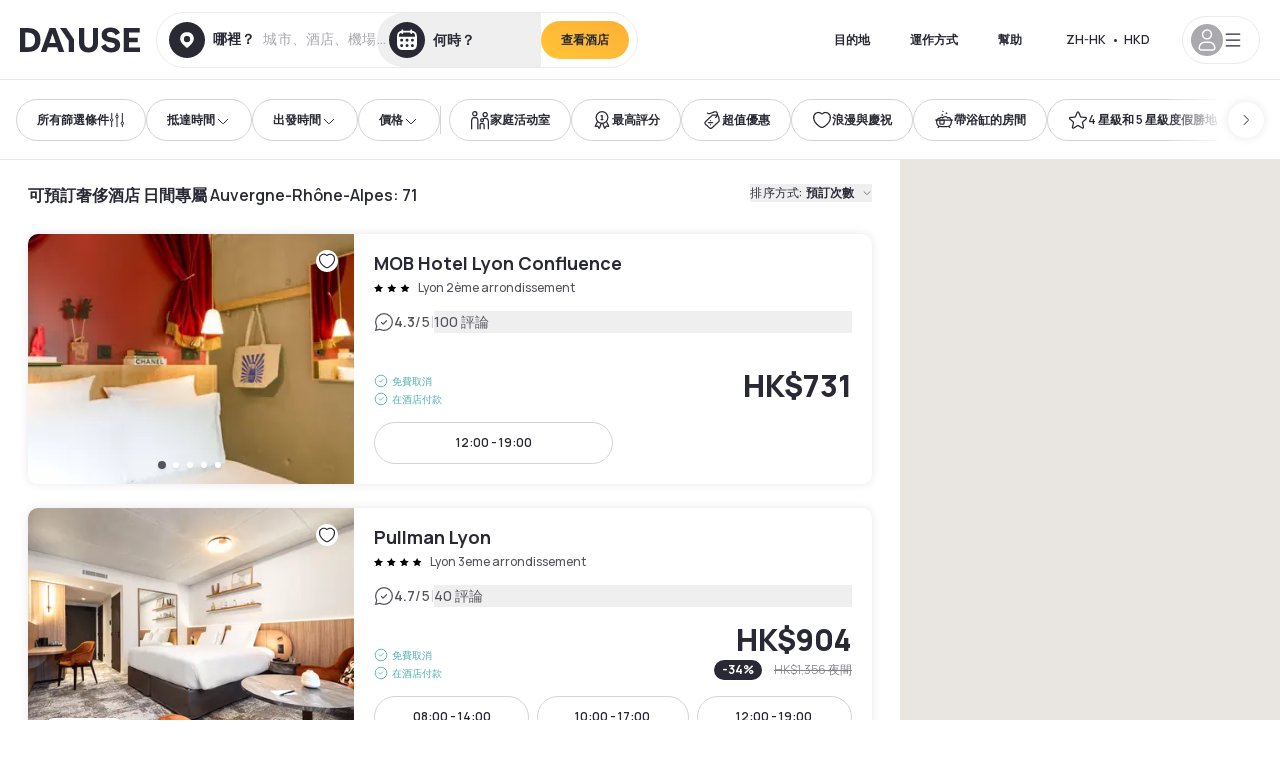

--- FILE ---
content_type: application/javascript; charset=utf-8
request_url: https://www.dayuse.com.hk/enkoleoma.js
body_size: 219422
content:
if (undefined === window.Kameleoon){(function(){!function(e,t){e.kbowser=t()}(this,(function(){return function(e){var t={};function r(i){if(t[i])return t[i].exports;var n=t[i]={i:i,l:!1,exports:{}};return e[i].call(n.exports,n,n.exports,r),n.l=!0,n.exports}return r.m=e,r.c=t,r.d=function(e,t,i){r.o(e,t)||Object.defineProperty(e,t,{enumerable:!0,get:i})},r.r=function(e){"undefined"!=typeof Symbol&&Symbol.toStringTag&&Object.defineProperty(e,Symbol.toStringTag,{value:"Module"}),Object.defineProperty(e,"__esModule",{value:!0})},r.t=function(e,t){if(1&t&&(e=r(e)),8&t)return e;if(4&t&&"object"==typeof e&&e&&e.__esModule)return e;var i=Object.create(null);if(r.r(i),Object.defineProperty(i,"default",{enumerable:!0,value:e}),2&t&&"string"!=typeof e)for(var n in e)r.d(i,n,function(t){return e[t]}.bind(null,n));return i},r.n=function(e){var t=e&&e.__esModule?function(){return e.default}:function(){return e};return r.d(t,"a",t),t},r.o=function(e,t){return Object.prototype.hasOwnProperty.call(e,t)},r.p="",r(r.s=90)}({17:function(e,t,r){"use strict";t.__esModule=!0,t.default=void 0;var i=r(18),n=function(){function e(){}return e.getFirstMatch=function(e,t){var r=t.match(e);return r&&r.length>0&&r[1]||""},e.getSecondMatch=function(e,t){var r=t.match(e);return r&&r.length>1&&r[2]||""},e.map=function(e,t){var r,i=[];if(Array.prototype.map)return Array.prototype.map.call(e,t);for(r=0;r<e.length;r+=1)i.push(t(e[r]));return i},e.find=function(e,t){var r,i;if(Array.prototype.find)return Array.prototype.find.call(e,t);for(r=0,i=e.length;r<i;r+=1){var n=e[r];if(t(n,r))return n}},e.assign=function(e){for(var t,r,i=e,n=arguments.length,s=new Array(n>1?n-1:0),a=1;a<n;a++)s[a-1]=arguments[a];if(Object.assign)return Object.assign.apply(Object,[e].concat(s));var o=function(){var e=s[t];"object"==typeof e&&null!==e&&Object.keys(e).forEach((function(t){i[t]=e[t]}))};for(t=0,r=s.length;t<r;t+=1)o();return e},e}();t.default=n,e.exports=t.default},18:function(e,t,r){"use strict";t.__esModule=!0,t.OS_MAP=t.PLATFORMS_MAP=void 0;t.PLATFORMS_MAP={t:"tablet",m:"mobile",d:"desktop"};t.OS_MAP={WindowsPhone:"Windows Phone",Windows:"Windows",MacOS:"macOS",iOS:"iOS",Android:"Android",Linux:"Linux"}},90:function(e,t,r){"use strict";t.__esModule=!0,t.default=void 0;var i,n=(i=r(91))&&i.__esModule?i:{default:i},s=r(18);function a(e,t){for(var r=0;r<t.length;r++){var i=t[r];i.enumerable=i.enumerable||!1,i.configurable=!0,"value"in i&&(i.writable=!0),Object.defineProperty(e,i.key,i)}}var o=function(){function e(){}var t,r,i;return e.parse=function(e){return new n.default(e).getResult()},t=e,i=[],(r=null)&&a(t.prototype,r),i&&a(t,i),e}();t.default=o,e.exports=t.default},91:function(e,t,r){"use strict";t.__esModule=!0,t.default=void 0;var i=o(r(92)),n=o(r(93)),s=o(r(94)),a=o(r(17));function o(e){return e&&e.__esModule?e:{default:e}}var u=function(){function e(e,t){if(void 0===t&&(t=!1),null==e||""===e)throw new Error("UA parameter can't be empty");this._ua=e,this.parsedResult={},!0!==t&&this.parse()}var t=e.prototype;return t.getUA=function(){return this._ua},t.test=function(e){return e.test(this._ua)},t.parseBrowser=function(){var e=this;this.parsedResult.browser={};var t=a.default.find(i.default,(function(t){if("function"==typeof t.test)return t.test(e);if(t.test instanceof Array)return t.test.some((function(t){return e.test(t)}));throw new Error("Browser's test function is not valid")}));return t&&(this.parsedResult.browser=t.describe(this.getUA())),this.parsedResult.browser},t.getBrowser=function(){return this.parsedResult.browser?this.parsedResult.browser:this.parseBrowser()},t.getBrowserName=function(e){return e?String(this.getBrowser().name).toLowerCase()||"":this.getBrowser().name||""},t.getOS=function(){return this.parsedResult.os?this.parsedResult.os:this.parseOS()},t.parseOS=function(){var e=this;this.parsedResult.os={};var t=a.default.find(n.default,(function(t){if("function"==typeof t.test)return t.test(e);if(t.test instanceof Array)return t.test.some((function(t){return e.test(t)}));throw new Error("Browser's test function is not valid")}));return t&&(this.parsedResult.os=t.describe(this.getUA())),this.parsedResult.os},t.getOSName=function(e){var t=this.getOS().name;return e?String(t).toLowerCase()||"":t||""},t.getOSVersion=function(){return this.getOS().version},t.parsePlatform=function(){var e=this;this.parsedResult.platform={};var t=a.default.find(s.default,(function(t){if("function"==typeof t.test)return t.test(e);if(t.test instanceof Array)return t.test.some((function(t){return e.test(t)}));throw new Error("Browser's test function is not valid")}));return t&&(this.parsedResult.platform=t.describe(this.getUA())),this.parsedResult.platform},t.parse=function(){return this.parseBrowser(),this.parseOS(),this.parsePlatform(),this},t.getResult=function(){return a.default.assign({},this.parsedResult)},e}();t.default=u,e.exports=t.default},92:function(e,t,r){"use strict";t.__esModule=!0,t.default=void 0;var i,n=(i=r(17))&&i.__esModule?i:{default:i};var s=/version\/(\d+(\.?_?\d+)+)/i,a=[{test:[/googlebot/i],describe:function(e){var t={name:"Googlebot"},r=n.default.getFirstMatch(/googlebot\/(\d+(\.\d+))/i,e)||n.default.getFirstMatch(s,e);return r&&(t.version=r),t}},{test:[/opera/i],describe:function(e){var t={name:"Opera"},r=n.default.getFirstMatch(s,e)||n.default.getFirstMatch(/(?:opera)[\s/](\d+(\.?_?\d+)+)/i,e);return r&&(t.version=r),t}},{test:[/opr\/|opios/i],describe:function(e){var t={name:"Opera"},r=n.default.getFirstMatch(/(?:opr|opios)[\s/](\S+)/i,e)||n.default.getFirstMatch(s,e);return r&&(t.version=r),t}},{test:[/SamsungBrowser/i],describe:function(e){var t={name:"Samsung Internet for Android"},r=n.default.getFirstMatch(s,e)||n.default.getFirstMatch(/(?:SamsungBrowser)[\s/](\d+(\.?_?\d+)+)/i,e);return r&&(t.version=r),t}},{test:[/Whale/i],describe:function(e){var t={name:"NAVER Whale Browser"},r=n.default.getFirstMatch(s,e)||n.default.getFirstMatch(/(?:whale)[\s/](\d+(?:\.\d+)+)/i,e);return r&&(t.version=r),t}},{test:[/MZBrowser/i],describe:function(e){var t={name:"MZ Browser"},r=n.default.getFirstMatch(/(?:MZBrowser)[\s/](\d+(?:\.\d+)+)/i,e)||n.default.getFirstMatch(s,e);return r&&(t.version=r),t}},{test:[/focus/i],describe:function(e){var t={name:"Focus"},r=n.default.getFirstMatch(/(?:focus)[\s/](\d+(?:\.\d+)+)/i,e)||n.default.getFirstMatch(s,e);return r&&(t.version=r),t}},{test:[/swing/i],describe:function(e){var t={name:"Swing"},r=n.default.getFirstMatch(/(?:swing)[\s/](\d+(?:\.\d+)+)/i,e)||n.default.getFirstMatch(s,e);return r&&(t.version=r),t}},{test:[/coast/i],describe:function(e){var t={name:"Opera Coast"},r=n.default.getFirstMatch(s,e)||n.default.getFirstMatch(/(?:coast)[\s/](\d+(\.?_?\d+)+)/i,e);return r&&(t.version=r),t}},{test:[/yabrowser/i],describe:function(e){var t={name:"Yandex Browser"},r=n.default.getFirstMatch(/(?:yabrowser)[\s/](\d+(\.?_?\d+)+)/i,e)||n.default.getFirstMatch(s,e);return r&&(t.version=r),t}},{test:[/ucbrowser/i],describe:function(e){var t={name:"UC Browser"},r=n.default.getFirstMatch(s,e)||n.default.getFirstMatch(/(?:ucbrowser)[\s/](\d+(\.?_?\d+)+)/i,e);return r&&(t.version=r),t}},{test:[/Maxthon|mxios/i],describe:function(e){var t={name:"Maxthon"},r=n.default.getFirstMatch(s,e)||n.default.getFirstMatch(/(?:Maxthon|mxios)[\s/](\d+(\.?_?\d+)+)/i,e);return r&&(t.version=r),t}},{test:[/epiphany/i],describe:function(e){var t={name:"Epiphany"},r=n.default.getFirstMatch(s,e)||n.default.getFirstMatch(/(?:epiphany)[\s/](\d+(\.?_?\d+)+)/i,e);return r&&(t.version=r),t}},{test:[/puffin/i],describe:function(e){var t={name:"Puffin"},r=n.default.getFirstMatch(s,e)||n.default.getFirstMatch(/(?:puffin)[\s/](\d+(\.?_?\d+)+)/i,e);return r&&(t.version=r),t}},{test:[/sleipnir/i],describe:function(e){var t={name:"Sleipnir"},r=n.default.getFirstMatch(s,e)||n.default.getFirstMatch(/(?:sleipnir)[\s/](\d+(\.?_?\d+)+)/i,e);return r&&(t.version=r),t}},{test:[/k-meleon/i],describe:function(e){var t={name:"K-Meleon"},r=n.default.getFirstMatch(s,e)||n.default.getFirstMatch(/(?:k-meleon)[\s/](\d+(\.?_?\d+)+)/i,e);return r&&(t.version=r),t}},{test:[/micromessenger/i],describe:function(e){var t={name:"WeChat"},r=n.default.getFirstMatch(/(?:micromessenger)[\s/](\d+(\.?_?\d+)+)/i,e)||n.default.getFirstMatch(s,e);return r&&(t.version=r),t}},{test:[/qqbrowser/i],describe:function(e){var t={name:/qqbrowserlite/i.test(e)?"QQ Browser Lite":"QQ Browser"},r=n.default.getFirstMatch(/(?:qqbrowserlite|qqbrowser)[/](\d+(\.?_?\d+)+)/i,e)||n.default.getFirstMatch(s,e);return r&&(t.version=r),t}},{test:[/msie|trident/i],describe:function(e){var t={name:"Internet Explorer"},r=n.default.getFirstMatch(/(?:msie |rv:)(\d+(\.?_?\d+)+)/i,e);return r&&(t.version=r),t}},{test:[/\sedg\//i],describe:function(e){var t={name:"Microsoft Edge"},r=n.default.getFirstMatch(/\sedg\/(\d+(\.?_?\d+)+)/i,e);return r&&(t.version=r),t}},{test:[/edg([ea]|ios)/i],describe:function(e){var t={name:"Microsoft Edge"},r=n.default.getSecondMatch(/edg([ea]|ios)\/(\d+(\.?_?\d+)+)/i,e);return r&&(t.version=r),t}},{test:[/vivaldi/i],describe:function(e){var t={name:"Vivaldi"},r=n.default.getFirstMatch(/vivaldi\/(\d+(\.?_?\d+)+)/i,e);return r&&(t.version=r),t}},{test:[/seamonkey/i],describe:function(e){var t={name:"SeaMonkey"},r=n.default.getFirstMatch(/seamonkey\/(\d+(\.?_?\d+)+)/i,e);return r&&(t.version=r),t}},{test:[/sailfish/i],describe:function(e){var t={name:"Sailfish"},r=n.default.getFirstMatch(/sailfish\s?browser\/(\d+(\.\d+)?)/i,e);return r&&(t.version=r),t}},{test:[/silk/i],describe:function(e){var t={name:"Amazon Silk"},r=n.default.getFirstMatch(/silk\/(\d+(\.?_?\d+)+)/i,e);return r&&(t.version=r),t}},{test:[/phantom/i],describe:function(e){var t={name:"PhantomJS"},r=n.default.getFirstMatch(/phantomjs\/(\d+(\.?_?\d+)+)/i,e);return r&&(t.version=r),t}},{test:[/slimerjs/i],describe:function(e){var t={name:"SlimerJS"},r=n.default.getFirstMatch(/slimerjs\/(\d+(\.?_?\d+)+)/i,e);return r&&(t.version=r),t}},{test:[/blackberry|\bbb\d+/i,/rim\stablet/i],describe:function(e){var t={name:"BlackBerry"},r=n.default.getFirstMatch(s,e)||n.default.getFirstMatch(/blackberry[\d]+\/(\d+(\.?_?\d+)+)/i,e);return r&&(t.version=r),t}},{test:[/(web|hpw)[o0]s/i],describe:function(e){var t={name:"WebOS Browser"},r=n.default.getFirstMatch(s,e)||n.default.getFirstMatch(/w(?:eb)?[o0]sbrowser\/(\d+(\.?_?\d+)+)/i,e);return r&&(t.version=r),t}},{test:[/bada/i],describe:function(e){var t={name:"Bada"},r=n.default.getFirstMatch(/dolfin\/(\d+(\.?_?\d+)+)/i,e);return r&&(t.version=r),t}},{test:[/tizen/i],describe:function(e){var t={name:"Tizen"},r=n.default.getFirstMatch(/(?:tizen\s?)?browser\/(\d+(\.?_?\d+)+)/i,e)||n.default.getFirstMatch(s,e);return r&&(t.version=r),t}},{test:[/qupzilla/i],describe:function(e){var t={name:"QupZilla"},r=n.default.getFirstMatch(/(?:qupzilla)[\s/](\d+(\.?_?\d+)+)/i,e)||n.default.getFirstMatch(s,e);return r&&(t.version=r),t}},{test:[/firefox|iceweasel|fxios/i],describe:function(e){var t={name:"Firefox"},r=n.default.getFirstMatch(/(?:firefox|iceweasel|fxios)[\s/](\d+(\.?_?\d+)+)/i,e);return r&&(t.version=r),t}},{test:[/electron/i],describe:function(e){var t={name:"Electron"},r=n.default.getFirstMatch(/(?:electron)\/(\d+(\.?_?\d+)+)/i,e);return r&&(t.version=r),t}},{test:[/chromium/i],describe:function(e){var t={name:"Chromium"},r=n.default.getFirstMatch(/(?:chromium)[\s/](\d+(\.?_?\d+)+)/i,e)||n.default.getFirstMatch(s,e);return r&&(t.version=r),t}},{test:[/chrome|crios|crmo/i],describe:function(e){var t={name:"Chrome"},r=n.default.getFirstMatch(/(?:chrome|crios|crmo)\/(\d+(\.?_?\d+)+)/i,e);return r&&(t.version=r),t}},{test:[/GSA/i],describe:function(e){var t={name:"Google Search"},r=n.default.getFirstMatch(/(?:GSA)\/(\d+(\.?_?\d+)+)/i,e);return r&&(t.version=r),t}},{test:function(e){var t=!e.test(/like android/i),r=e.test(/android/i);return t&&r},describe:function(e){var t={name:"Android Browser"},r=n.default.getFirstMatch(s,e);return r&&(t.version=r),t}},{test:[/safari|applewebkit/i],describe:function(e){var t={name:"Safari"},r=n.default.getFirstMatch(s,e);return r&&(t.version=r),t}},{test:[/.*/i],describe:function(e){var t=-1!==e.search("\\(")?/^(.*)\/(.*)[ \t]\((.*)/:/^(.*)\/(.*) /;return{name:n.default.getFirstMatch(t,e),version:n.default.getSecondMatch(t,e)}}}];t.default=a,e.exports=t.default},93:function(e,t,r){"use strict";t.__esModule=!0,t.default=void 0;var i,n=(i=r(17))&&i.__esModule?i:{default:i},s=r(18);var a=[{test:[/windows phone/i],describe:function(e){return{name:s.OS_MAP.WindowsPhone}}},{test:[/windows /i],describe:function(e){return{name:s.OS_MAP.Windows}}},{test:[/Macintosh(.*?) FxiOS(.*?) Version\//],describe:function(e){var t=n.default.getSecondMatch(/(Version\/)(\d[\d.]+)/,e);return{name:s.OS_MAP.iOS,version:t}}},{test:[/macintosh/i],describe:function(e){var t=n.default.getFirstMatch(/mac os x (\d+(\.?_?\d+)+)/i,e).replace(/[_\s]/g,".");return{name:s.OS_MAP.MacOS,version:t}}},{test:[/(ipod|iphone|ipad)/i],describe:function(e){var t=n.default.getFirstMatch(/os (\d+([_\s]\d+)*) like mac os x/i,e).replace(/[_\s]/g,".");return{name:s.OS_MAP.iOS,version:t}}},{test:function(e){var t=!e.test(/like android/i),r=e.test(/android/i);return t&&r},describe:function(e){return{name:s.OS_MAP.Android}}},{test:[/linux/i],describe:function(){return{name:s.OS_MAP.Linux}}}];t.default=a,e.exports=t.default},94:function(e,t,r){"use strict";t.__esModule=!0,t.default=void 0;var i,n=(i=r(17))&&i.__esModule?i:{default:i},s=r(18);var a=[{test:[/googlebot/i],describe:function(){return{type:"bot"}}},{test:[/huawei/i],describe:function(e){return{type:s.PLATFORMS_MAP.m}}},{test:[/nexus\s*(?:7|8|9|10).*/i],describe:function(){return{type:s.PLATFORMS_MAP.t}}},{test:[/ipad/i],describe:function(){return{type:s.PLATFORMS_MAP.t}}},{test:[/Macintosh(.*?) FxiOS(.*?) Version\//],describe:function(){return{type:s.PLATFORMS_MAP.t}}},{test:[/kftt build/i],describe:function(){return{type:s.PLATFORMS_MAP.t}}},{test:[/silk/i],describe:function(){return{type:s.PLATFORMS_MAP.t}}},{test:[/tablet(?! pc)/i],describe:function(){return{type:s.PLATFORMS_MAP.t}}},{test:function(e){var t=e.test(/ipod|iphone/i),r=e.test(/like (ipod|iphone)/i);return t&&!r},describe:function(e){return{type:s.PLATFORMS_MAP.m}}},{test:[/nexus\s*[0-6].*/i,/galaxy nexus/i],describe:function(){return{type:s.PLATFORMS_MAP.m}}},{test:[/[^-]mobi/i],describe:function(){return{type:s.PLATFORMS_MAP.m}}},{test:function(e){return"blackberry"===e.getBrowserName(!0)},describe:function(){return{type:s.PLATFORMS_MAP.m}}},{test:function(e){return"bada"===e.getBrowserName(!0)},describe:function(){return{type:s.PLATFORMS_MAP.m}}},{test:function(e){return"windows phone"===e.getBrowserName()},describe:function(){return{type:s.PLATFORMS_MAP.m}}},{test:function(e){return"android"===e.getOSName(!0)&&Number(String(e.getOSVersion()).split(".")[0])>=3},describe:function(){return{type:s.PLATFORMS_MAP.t}}},{test:function(e){return"android"===e.getOSName(!0)},describe:function(){return{type:s.PLATFORMS_MAP.m}}},{test:function(e){return"macos"===e.getOSName(!0)},describe:function(){return{type:s.PLATFORMS_MAP.d}}},{test:function(e){return"windows"===e.getOSName(!0)},describe:function(){return{type:s.PLATFORMS_MAP.d}}},{test:function(e){return"linux"===e.getOSName(!0)},describe:function(){return{type:s.PLATFORMS_MAP.d}}}];t.default=a,e.exports=t.default}})}));class APIConfiguration{constructor(e){this.generationTime=e.scriptProduceTime;this.goals=e.goals.map((e=>new APIGoal(e)));this.singlePageSupport=Kameleoon.Internals.runtime?Kameleoon.Internals.runtime.singlePageSupport:e.singlePageSupport;this.siteCode=e.siteCode}}class APIAction{constructor(i,t){const e=0===t;const a=Kameleoon.Internals.runtime.Visitor.currentVisit;const n=Kameleoon.Internals.runtime.storedData.obtainField("Gatherer",e?"experimentsTriggered":"personalizationsTriggered",{});this.dateLaunched=i.dateStatusModified;this.dateModified=i.dateModified;this.id=i.id;this.name=i.name;this.targetSegment=new APISegment(i.targetingSegment);this.active=i.targeting&&!i.disabled&&i.displayedVariation&&null!=i.displayedVariation.id;this.triggered=i.targeting||!1;this.untrackedTrafficReallocationTime=i.untrackedRespoolTime||null;this.triggeredInVisit=n[this.id]?!0:!1;const r=i=>Kameleoon.Internals.runtime.variations.find((t=>t.id==i));if(i.targetingTrigger)this.targetTrigger=new APISegment(i.targetingTrigger);if(e){let t=r(i.registeredVariationId);this.associatedVariation=t?new APIVariation(t,i):null;this.trafficDeviation={};this.variations=[];this.redirectProcessed=i.redirectProcessed||!1;for(let t in i.deviation){const e=r(parseInt(t));if(e){this.trafficDeviation[t]=100*i.deviation[t];this.variations.push(new APIVariation(e,i))}}this.activatedInVisit=a.ExperimentActivations[this.id]?!0:!1}else{this.associatedVariation=new APIVariation(r(i.associatedVariation.id),i);this.activatedInVisit=this.triggeredInVisit&&a.PersonalizationActivations[this.id]?!0:!1}Object.defineProperty(this,"goals",{enumerable:!0,configurable:!0,get:()=>Kameleoon.Internals.configuration.goals.filter((t=>-1!=(i.goals||[]).indexOf(t.id))).map((i=>new APIGoal(i)))});Object.defineProperty(this,"mainGoal",{enumerable:!0,configurable:!0,get:()=>{const t=e?i.kameleoonTracking?.mainGoalId:i.mainGoalId;const a=t&&Kameleoon.Internals.configuration.goals.find((i=>i.id==t));return a?new APIGoal(a):null}})}}class APIActionActivation{constructor(i,n,t){const a=0===i;const o=Kameleoon.Internals.runtime.Campaigns.obtainCampaign(n,a);const s=a?"ExperimentActivations":"PersonalizationActivations";const e=t[s][n].associatedVariationID;const c=Kameleoon.Internals.configuration.variations.find((i=>i.id==e));if(a){this.experimentID=n;this.experiment=o?new APIAction(o,0):null}else{this.personalizationID=n;this.personalization=o?new APIAction(o,1):null}this.times=t[s][n].times;this.associatedVariationID=e;this.associatedVariation=c?new APIVariation(c,o):null}}class APIActions{constructor(e){const i=0===e;const n=()=>{if(Kameleoon.Internals.runtime)return Kameleoon.Internals.runtime.Campaigns.obtainCampaignsList(e);else return[]};const t=i=>new APIAction(i,e);const a=e=>n().map(t).filter(e);this.getAll=()=>n().map(t);this.getActive=()=>n().filter((e=>(!0===e.targeting||e.trackingPerformed)&&1!=e.disabled&&e.displayedVariation&&null!=e.displayedVariation.id)).map(t);this.getTriggeredInVisit=()=>a((e=>e.triggeredInVisit));this.getActivatedInVisit=()=>a((e=>e.activatedInVisit));const s=(e,i)=>{const a=n().find((n=>n[e]==i));return a?t(a):null};this.getById=e=>s("id",e);this.getByName=e=>s("name",e);if(i){this.assignVariation=(e,i,t)=>{const a=n().find((i=>i.id==e));if(a&&(void 0===a.registeredVariationId||t)){a.registeredVariationId=i;a.assignmentTime=(new Date).getTime();a.writeLocalData()}};this.block=(e,n=!1)=>{const t=Kameleoon.Internals.runtime.Campaigns.obtainCampaign(e,i);if(t){if(n){const i=Kameleoon.Internals.runtime.storedData.obtainField("Runtime","blockedExperiments",[]);i.push(e);Kameleoon.Internals.runtime.storedData.saveField("Runtime","blockedExperiments",i)}t.setBlocked("API")}};this.trigger=(e,n)=>{const t=Kameleoon.Internals.runtime.Campaigns.obtainCampaign(e,i);if(t)if(n){if(t){t.performVariationAssignment(!0);Kameleoon.Analyst.Actions.performActionsTracking([t])}}else{t.trigger();Kameleoon.Analyst.Actions.process([t])}};this.triggerExperiment=(e,i)=>{this.trigger(e,i);}}else{this.block=(e,n=!1)=>{};this.disable=e=>{};this.trigger=(e,n)=>{}}}}class APIGoal{constructor(t){if(t){this.id=t.id;this.name=t.name;this.type=t.type}}}class APIProduct{constructor(e,a){this.productID=e;const t=new Set(["accessories","auto","available","brand","description","fashion","gender","groupId","isChild","isFashion","isNew","leftovers","merchantID","model","name","params","rating","seasonality","sku","tags","typePrefix","url"]);for(let e in a)switch(e){case"imageURL":case"mainImageURL":this.imageURL=a.mainImageURL||a.imageURL;break;case"price":case"oldPrice":case"availableQuantity":case"priceMargin":this[e]=parseFloat(a[e])||null;break;case"categories":if(a.categories.length>0)this.categories=a.categories.map((e=>{if(e.parent)e.parent=e.parent.toString();e.id=e.id.toString();return e}));break;default:if(t.has(e))this[e]=a[e]}}getTrackingParameters(){let e={};e.url=encodeURIComponent(Kameleoon.Utils.computeCurrentPageCleanAbsoluteURL());for(let a in this)switch(a){case"productID":break;default:switch(typeof this[a]){case"object":e[a]=encodeURIComponent(JSON.stringify(this[a]));break;case"string":e[a]=encodeURIComponent(this[a]);break;case"number":case"boolean":case"symbol":e[a]=this[a]}}return Kameleoon.Utils.parseObjectToUrlParams(e)}}class APITargeting{constructor(e){const n=1===e?"targetingTriggers":"targetingSegments";const t=e=>{const t=Kameleoon.Internals.runtime[n].find(e);return t?new APISegment(t):null};this.getAll=()=>Kameleoon.Internals.runtime[n].map((e=>new APISegment(e)));this.getById=e=>t((n=>n.id==e));this.getByName=e=>t((n=>n.name===e));this.reevaluate=t=>{const a=Kameleoon.Internals.runtime[n].findIndex((e=>e.id==t));if(a>-1){const i=Kameleoon.Internals.runtime.simulationMode?Kameleoon.Internals.runtime.simulationModeData[n]:Kameleoon.Internals.configuration[n];const r=i.find((e=>e.id==t));if(r){Kameleoon.Internals.runtime[n].splice(a,1);const i=Kameleoon.Utils.clone(r);Kameleoon.Internals.runtime[n].push(i);Kameleoon.Targeting.checkTargetingSegmentsTargeting([i]);Kameleoon.Internals.runtime.Campaigns.obtainCampaignsList(0).concat(Kameleoon.Internals.runtime.Campaigns.obtainCampaignsList(1)).forEach((n=>{if(1===e){n.setTargetingTrigger?.(t);if(n.targetingTriggerId==t)n.forceTargeting=!1}else{n.setTargetingSegment(t);if(n.targetingSegmentId==t)n.forceTargeting=!1}}));Kameleoon.Analyst.Actions.processAllActions();return i.targeting}}return;};this.trigger=t=>{const a=Kameleoon.Internals.runtime[n].find((e=>e.id==t));if(a){a.targeting=!0;const n=1===e?"targetingTriggerId":"targetingSegmentId";Kameleoon.Internals.runtime.Campaigns.obtainCampaignsList("experiments").concat(Kameleoon.Internals.runtime.Campaigns.obtainCampaignsList("personalizations")).forEach((e=>{if(e[n]==t){e.targeting=void 0;e.rescheduleTargeting=!0;e.forceTargeting=!0}}));Kameleoon.Analyst.Actions.processAllActions();Kameleoon.Targeting.processTargetingSegments([a])}}}}class APISegment{constructor(t){if(t){this.id=t.id;this.name=t.name;this.targeting=t.targeting}}}class APITemplate{constructor(s,t){this.name=s;this.customFields=t}}class APIVariation{constructor(e,t={}){if(e){this.id=e.id;this.name=e.name;if(t.experimentAction){const i=t.variations.find((t=>t.id==e.id));this.reallocationTime=i?i.respoolTime:null}else this.reallocationTime=null;this.instantiatedTemplate=e.widgetTemplateInputData?new APITemplate(e.widgetTemplateName,e.widgetTemplateInputData):null}}}class APIVisit{constructor(t){this.pageViews=t.obtainPageNumberViews();this.duration=t.lastEventDate-t.startDate;this.locale=Kameleoon.Utils.getLocale();this.startDate=t.startDate;this.index=t.visitNumber;this.currentProduct=null;this.products=[];this.clicks=t.clicks||0;this.pageURLsVisited=t.pageURLsVisited;this.activatedSegments=t.activatedSegments;this.lastEventDate=t.lastEventDate;this.activatedExperiments=Object.keys(t.ExperimentActivations).map((e=>new APIActionActivation(0,parseInt(e),t)));this.activatedPersonalizations=Object.keys(t.PersonalizationActivations).map((e=>new APIActionActivation(1,parseInt(e),t)));if(t==Kameleoon.Internals.runtime.Visitor.currentVisit){this.device=new Device;this.geolocation=t.Geolocation;}this.conversions=Kameleoon.Utils.clone(t.conversions);this.customData={};const e=Kameleoon.Internals.runtime.Gatherer.configuration.customData;for(const i in t.customData){const n=e[i];if(null!=n)this.customData[n.name]=Kameleoon.Gatherer.CustomData.obtainParsedValue(i,t.customData[i])}let i="<OTHER / UNKNOWN>";let n=[];let a=Kameleoon.Internals.runtime.storedData.obtainField("Runtime","firstReferrersIndices",[]);for(let t=0,e=a.length;t<e;t++){let e=a[t];let s;if(0==e)s="<RESTART>";else{let t=Kameleoon.Internals.runtime.Gatherer.configuration.referrers[e-1];s=null==t?i:t.name}n.push(s)}this.acquisitionChannel=n[0];this.landingPageURL=t.landingPageURL;this.weather=t.Weather}}class APIVisitor{constructor(){this.getCustomDataVisitor=()=>{const t={};const i=Kameleoon.Internals.runtime.Visitor.customData;const s=Kameleoon.Internals.runtime.Gatherer.configuration.customData;for(const e in i)if(s[e])t[s[e].name]=Kameleoon.Gatherer.CustomData.obtainParsedValue(e,i[e]);return t};this.setVisitorCode=t=>{Kameleoon.Internals.runtime.Visitor.setVisitorCode(t)};const{Visitor:t,personalizationsActive:i,Consent:s}=Kameleoon.Internals.runtime;this.numberOfVisits=t.totalVisits;this.timeStartedEldestVisit=t.timeStartedEldestVisit;this.customData=this.getCustomDataVisitor();this.personalizationsActive=i;this.code=t.currentVisit.visitorCode;this.currentVisit=new APIVisit(t.currentVisit);this.visits=t.visits.map((t=>new APIVisit(t)));this.previousVisit=t.visits.length>1?new APIVisit(t.visits.slice(-2)[0]):null;this.experimentLegalConsent=s.AB_TESTING;this.personalizationLegalConsent=s.PERSONALIZATION;this.productRecommendationLegalConsent=Kameleoon.Internals.runtime.storedData.obtainField("Gatherer","productRecommendation")?!0:!1;this.firstVisitStartDate=t.timeStartedEldestVisit}}class Analyst{constructor(){this.initialize=e=>{this.isTimeout=!1;if(window.kameleoonDisplayPage){if(null==Kameleoon.Internals.configuration.behaviorWhenTimeout||document.getElementById("kameleoonLoadingStyleSheet"))window.clearTimeout(window.kameleoonDisplayPageTimeOut);else if(null==window.kameleoonEndLoadTime)this.isTimeout=!0;try{window.kameleoonDisplayPage(!0)}catch(e){}window.kameleoonDisplayPage=null}window.kameleoonEndLoadTime=(new Date).getTime();e()};this.load=()=>{Kameleoon.Utils.sendKameleoonCustomEvent("Internals",{type:"load",time:(new Date).getTime()});Kameleoon.Utils.runProtectedFunction((function(){if(window.kameleoonQueue)window.kameleoonQueue=new CommandQueue(window.kameleoonQueue,"IMMEDIATE");window.addEventListener("error",(e=>{if(e.error&&e.error.stack&&e.error.stack.match(/kameleoon/gi)){Kameleoon.Utils.Logger.send(e.error.stack,"kameleoon.js");return!1}}));Kameleoon.Analyst.initialize((()=>{const e=Kameleoon.Analyst.checkBlockingElements();const o=window.kameleoonEndLoadTime-(window.kameleoonStartLoadTime||window.kameleoonEndLoadTime)-25;let n=!1;Kameleoon.Utils.sendKameleoonCustomEvent.call(window,"Loaded",{timeout:"TIMEOUT"==e,loadTime:o});if(Kameleoon.Internals.runtime){n=!0;Kameleoon.Internals.runtime.clear()}if(0==e.length){Kameleoon.Internals.runtime=new Runtime(n);Kameleoon.Analyst.loadKameleoonFull((()=>{Kameleoon.Internals.runtime.run()}))}else{Kameleoon.Utils.sendKameleoonCustomEvent("Internals",{type:"abort",blockingReason:e});Kameleoon.Utils.sendKameleoonCustomEvent.call(window,"Aborted",{reason:e})}}))}))};this.loadKameleoonFull=(e,o)=>{if(!Kameleoon.Internals.runtime.kameleoonFull&&(this.kameleoonFullNeeded()||o)){const o="kameleoonFullApplicationCode";const n=o=>{Kameleoon.Utils.runProtectedScript(o+"\n;"+"("+e.toString()+")()","kameleoonFull.js")};const t=sessionStorage.getItem(o);if(null!=t)n(t);else{const{STATIC_HOST_NAME:e,DOMAIN:t}=Kameleoon.Internals.configuration;Kameleoon.Utils.performBeaconServerCall("https://"+e+"."+t+"/kameleoon-full.js?cache="+Kameleoon.Utils.obtainRandomString(16),(e=>{if(void 0===e.readyState||4==e.readyState&&200==e.status){sessionStorage.setItem(o,e.responseText);n(e.responseText)}}))}}else e()};this.Actions=new Actions;this.Goals=new Goals}checkBlockingElements(){let e=!1;try{const e="kameleoonPrivateMode";localStorage.getItem(e);sessionStorage.getItem(e)}catch(o){e=!0}if(e)return"STORAGE";if(this.isTimeout){return"TIMEOUT"}document.removeEventListener("visibilitychange",Kameleoon.Analyst.load);if("prerender"==document.visibilityState){document.addEventListener("visibilitychange",Kameleoon.Analyst.load);return"PRERENDER"}if(-1!=location.href.indexOf("kameleoonDisabled"))return"PARAMETER";return""}kameleoonFullNeeded(){const{parameters:e,simulationMode:o}=Kameleoon.Internals.runtime;if(sessionStorage.getItem("kameleoonFullApplicationCode")||sessionStorage.getItem("kameleoonLightExtension")||e.kameleoon||e.kameleoonVariationId||e["kameleoon-simulation"]||e.kameleoonLightExtension||e.kameleoonBuilder||o||Kameleoon.Utils.readLocalData("kameleoonSimulationParameters","COOKIE"))return!0;return!1}loadSimulation(e){if(!Kameleoon.Internals.runtime.parameters.kameleoonVariationId)Object.keys(localStorage).forEach((e=>{if(-1!==e.indexOf("kameleoonVariation-"))localStorage.removeItem(e)}))}loadVariationFromServer(e,o){}processSimulations(){}}Analyst.CODE_ALPHABET="abcdefghijklmnopqrstuvwxyz0123456789";Analyst.HEXADECIMAL_ALPHABET="0123456789ABCDEF";class API{constructor(){this.Core={enableLegalConsent:function(e="BOTH"){Kameleoon.Internals.runtime.Consent.enable(e)},disableLegalConsent:function(e="BOTH"){Kameleoon.Internals.runtime.Consent.disable(e)},enableSinglePageSupport:function(){Kameleoon.Internals.runtime.enableSinglePageSupport.apply(Kameleoon.Internals.runtime,arguments)},enableDynamicRefresh:function(){Kameleoon.Internals.runtime.enableDynamicRefresh.apply(Kameleoon.Internals.runtime,arguments)},getConfiguration:()=>new APIConfiguration(Kameleoon.Internals.configuration),load:function(){Kameleoon.Analyst.load.apply(Kameleoon.Analyst,arguments)},processRedirect:function(){Kameleoon.Utils.processRedirect.apply(Kameleoon.Utils,arguments)},runWhenConditionTrue:(e,n,t=200)=>{if(e())Kameleoon.Utils.runProtectedFunction(n,!0);else{const o=Kameleoon.Utils.setTimeout((()=>{Kameleoon.Utils.clearTimeout(o);this.Core.runWhenConditionTrue.apply(Kameleoon,[e,n,t])}),t,!0)}},runWhenElementPresent:(e,n,t,o)=>{const a=null==t;const r=Kameleoon.Utils.querySelectorAll(e);const i=n;if(o)n=n=>{KMutationObserver.setMutationObserverSPA();const t=`data-kameleoon-dynamic-class-${Kameleoon.Utils.obtainRandomString(4)}`;const o=e=>{e.forEach((e=>e.setAttribute(t,"true")))};o(n);i(n);Kameleoon.Internals.runtime.waitingDynamicElements.push({selector:e,attribute:t,callback:e=>{o(e);i(e)}})};if(!Kameleoon.Internals.runtime.querySelectorAllHasError)if(0<r.length)Kameleoon.Utils.runProtectedFunction((()=>{n(r)}),!0);else if(Kameleoon.Internals.runtime.cantUseMutationObserver||!a){const n=Kameleoon.Utils.setTimeout((()=>{Kameleoon.Utils.clearTimeout(n);this.Core.runWhenElementPresent.apply(Kameleoon,[e,i,t||200,o])}),t||200,!0)}else{Kameleoon.Internals.runtime.waitingElementPresentObjects.push({selector:e,callback:n,useAntiFlicker:a})}},runWhenShadowRootElementPresent:(e,n,t,o)=>{this.Core.runWhenElementPresent(e,(a=>{const r=a.filter((e=>e.shadowRoot));if(0===r.length){const a=Kameleoon.Utils.setTimeout((()=>{Kameleoon.Utils.clearInterval(a);this.Core.runWhenShadowRootElementPresent.apply(Kameleoon,[e,n,t,o])}),150);return}const i=`data-kameleoon-shadow-class-${Kameleoon.Utils.obtainRandomString(4)}`;const l=()=>{let e=[];r.forEach((t=>{if(t.shadowRoot)e=e.concat(Kameleoon.Utils.querySelectorAll(n,t.shadowRoot))}));if(o)e=e.filter((e=>!e.getAttribute(i))).map((e=>{e.setAttribute(i,"true");return e}));return e};const s=l();if(s.length)t(s);if(!s.length||o){const e=Kameleoon.Utils.setInterval((()=>{const n=l();if(n.length){t(n);!o&&Kameleoon.Utils.clearInterval(e)}}),150)}}))}};this.Goals={cancelConversion:(e,n)=>{try{this.Goals.processConversions(e,n,!0)}catch(e){}},processConversion:(e,n,t)=>{try{this.Goals.processConversions(e,n,!1,t)}catch(e){}},processConversions:(e,n,t,o)=>{const a=Kameleoon.Analyst.Goals.get(e)??Kameleoon.Analyst.Goals.getList().find((n=>e==n.id||e===n.name));if(a)Kameleoon.Analyst.Goals.processConversions([{goal:a,revenue:n,negative:t,metadata:o}])}};this.Data={readLocalData:e=>Kameleoon.Internals.runtime.storedData.Vars[e]?Kameleoon.Internals.runtime.storedData.Vars[e].value:null,resetCustomData:e=>{this.Data.setCustomData(e,[],!0)},retrieveDataFromRemoteSource:(e,n)=>{const t={siteCode:Kameleoon.Internals.configuration.siteCode};let o="map";if(e instanceof Array){o="maps";t.keys=encodeURIComponent(JSON.stringify(e))}else t.key=encodeURIComponent(e.toString());Kameleoon.Utils.performBeaconServerCall(Kameleoon.Utils.addParameterToURL(`${Kameleoon.Internals.runtime.DATA_URL}/map/${o}`,Kameleoon.Utils.parseObjectToUrlParams(t),!1),(e=>{if(4==e.readyState){let t={};if(200==e.status)t=JSON.parse(e.responseText);n&&n(t)}}),null)},setCustomData:(e,n,t)=>{if(Kameleoon.Internals.runtime&&Kameleoon.Internals.runtime.gathererRun){let o=null;for(const n in Kameleoon.Internals.runtime.Gatherer.configuration.customData){const t=Kameleoon.Internals.runtime.Gatherer.configuration.customData[n];if(null!=t&&(t.name===e||n==e)){o=parseInt(n);break}}if(null!=o)Kameleoon.Gatherer.CustomData.register(o,{value:n,overwrite:t})}},writeLocalData:(e,n,t)=>{Kameleoon.Internals.runtime.storedData.Vars[e]={value:n,date:(new Date).getTime()+24*60*60*1e3*(t?30:1/24)}},performRemoteSynchronization:(e,n,t)=>{}};this.Events={triggered:[],trigger:e=>{this.Core.runWhenConditionTrue((()=>!0===Kameleoon.Internals.runtime.setupAfterLocalDataRetrieval),(()=>{this.Events.triggered.push(e);if(Kameleoon.Analyst.Actions)Kameleoon.Analyst.Actions.processAllActions();if(Kameleoon.Targeting)Kameleoon.Targeting.processAllTargetings();}),100)}};this.Tracking={processOmniture:e=>{Kameleoon.Tracking.processOmniture&&Kameleoon.Tracking.processOmniture(e)}};this.Products={obtainFullSearchProducts:(e,n,t)=>{},obtainInstantSearchProducts:(e,n,t)=>{},obtainProductInteractions:(e,n,t,o)=>{const a={};null!=t&&(a.timeBegin=t);null!=o&&(a.timeEnd=o);Kameleoon.Internals.runtime.Visitor.obtainProductData("productCounters",e,a,(e=>{for(const n in e){e[n].views=e[n].v||0;e[n].cartQuantities=e[n].atcq||0;e[n].boughtQuantities=e[n].bq||0;delete e[n].v;delete e[n].atcq;delete e[n].bq}n(e)}))},obtainProductData:(e,n,t={all:!0})=>{Kameleoon.Internals.runtime.Visitor.obtainProductData("productData",e,t,n)},obtainRecommendedProducts:(e,n,t,o)=>{},obtainRecommendedCollections:(e,n,t)=>{},trackAddToCart:(e,n,t=1,o={})=>{e=e.toString();if(null!=e&&e.length>0)if(t>0){Kameleoon.Internals.runtime.RequestManager.sendProduct(e,`eventType=productAddToCart&quantity=${t}`);}},trackAddToWishList:(e,n=1)=>{},trackCategoryView:e=>{},trackSearchQuery:e=>{},trackProductView:(e,n)=>{e=e.toString();if(null!=e&&e.length>0){const t=new APIProduct(e,n);Kameleoon.Internals.runtime.RequestManager.sendProduct(e,`eventType=productPage&${t.getTrackingParameters()}`);if(Kameleoon.Internals.runtime.gathererRun)Kameleoon.Gatherer.track(VisitEvent_Product,{ean:e});Kameleoon.Internals.runtime.product=t}},trackTransaction:(e,n={})=>{for(let n=0;n<e.length;++n){const o=e[n];o.productID=(o.productId||o.productID).toString();if(null!=o.productID&&o.productID.length>0){o.quantity=parseInt(o.quantity)||1;if(o.quantity>0)Kameleoon.Internals.runtime.RequestManager.sendProduct(o.productID,`eventType=productBuy&quantity=${o.quantity}`)}}}};this.Experiments=new APIActions(0);this.Personalizations=new APIActions(1);this.Segments=new APITargeting(0);this.Triggers=new APITargeting(1);this.Variations={execute:e=>{let n=Kameleoon.Internals.runtime.variations.find((n=>n.id==e));if(n){n=new Variation(n);Kameleoon.Utils.addCSSStyleSheet(n.cssCode);return n.applyJavascriptCode(!0)}return null}};this.Utils={addEventListener:function(e,n,t,o){Kameleoon.Utils.addEventListener(e,n,t,o,!0)},addUniversalClickListener:function(e,n,t){const o=Kameleoon.Internals.runtime.mouseDownEvent;this.addEventListener(e,o,(function(e){if(!Kameleoon.Internals.runtime.touchMoveEvent&&("mousedown"==o||!e.target||!e.target.closest||!e.target.closest("[disabled]")))n&&n(e)}))},clearInterval:function(){Kameleoon.Utils.clearInterval.apply(Kameleoon.Utils,arguments)},clearTimeout:function(){Kameleoon.Utils.clearTimeout.apply(Kameleoon.Utils,arguments)},createHash:function(e){return Kameleoon.Utils.computeStringHash.apply(Kameleoon.Utils,arguments)},getURLParameters:function(){return Kameleoon.Utils.parseParameters.apply(Kameleoon.Utils,arguments)},performRequest:(e,n,t,o=5e3)=>Kameleoon.Utils.performBeaconServerCall(e,n,t,o),querySelectorAll:function(e){return Kameleoon.Utils.querySelectorAll.apply(Kameleoon.Utils,arguments)},setInterval:(e,n=200)=>Kameleoon.Utils.setInterval(e,n,!1,!0),setTimeout:(e,n=200)=>Kameleoon.Utils.setTimeout(e,n,!0)};Object.defineProperty(this.Utils,"mouseDownEvent",{enumerable:!0,get:function(){return Kameleoon.Internals.runtime.mouseDownEvent}});Object.defineProperty(this.Utils,"touchMoveEvent",{enumerable:!0,get:function(){return Kameleoon.Internals.runtime.touchMoveEvent}});Object.defineProperty(this,"Visitor",{enumerable:!0,get:function(){try{if(!Kameleoon.Internals.runtime)return{setVisitorCode:e=>{Kameleoon.Internals.configuration.predefinedVisitorCode=e}};else return new APIVisitor}catch(e){return null}}});Object.defineProperty(this,"CurrentVisit",{enumerable:!0,get:function(){try{return new APIVisit(Kameleoon.Internals.runtime.Visitor.currentVisit)}catch(e){return null}}})}}class Gatherer{constructor(){this.MAX_HREF_LENGTH_IN_A_REQUEST=200;this.MAX_PAGE_TITLE_LENGTH_IN_A_REQUEST=200}run(){let e=Kameleoon.Utils.clone(Kameleoon.Internals.configuration.Gatherer);if("string"==typeof e)e=JSON.parse(Kameleoon.Utils.decodeString(e));Kameleoon.Internals.runtime.Gatherer={configuration:e,active:!0,clicks:0};this.Browser=new Browser(e.browsers);this.CustomData=new CustomData(e.customData);this.KeyPage=new KeyPage(e.keyPages);this.Language=new Language;this.OperatingSystem=new OperatingSystem(e.oss);this.Referrer=new Referrer(e.referrers);this.TimeZone=new TimeZone;Kameleoon.Internals.runtime.storedData.saveField("Gatherer","startsOfVisitForCurrentPage",0);Kameleoon.Internals.runtime.Visitor=new Visitor;Kameleoon.Internals.runtime.RequestManager=new RequestManager;this.track(VisitEvent_Page);this.track(VisitEvent_StaticData);VisitEvent_Activity.initialize();this.CustomData.run();Kameleoon.Internals.runtime.gathererRun=!0}startNewVisit(e,t){Kameleoon.Internals.runtime.Visitor.updateFromStoredData(!0,!0,t);this.track(VisitEvent_Page);this.track(VisitEvent_StaticData);this.CustomData.run();}track(e,t){new VisitEvent(e).track(t)}}class KameleoonEngine{constructor(){this.Analyst=new Analyst;this.API=new API;this.Gatherer=new Gatherer;this.Loader=new Loader;this.Targeting=new Targeting;this.Tracking=new Tracking;this.Utils=new Utils}}class Loader{constructor(){this.enableKameleoonEditorListener=()=>{if(!Kameleoon.Internals.runtime.editorListenerEnabled){Kameleoon.Internals.runtime.editorListenerEnabled=!0;const t=t=>{if(!t)t=window.event;Kameleoon.Loader.listenKeys.call(Kameleoon.Loader,t)};Kameleoon.Utils.addEventListener(document,"keyup",t,!1)}};this.listenKeys=t=>{if(t.shiftKey){if(113==t.keyCode&&Kameleoon.Internals.configuration.webExperimentationSetup){Kameleoon.Internals.runtime.editorMode=!0;Kameleoon.Analyst.loadKameleoonFull((()=>{Kameleoon.Loader.enableKameleoonEditor.apply(Kameleoon.Loader)}),!0)}if(115==t.keyCode&&(Kameleoon.Internals.runtime.simulationMode||Kameleoon.Internals.runtime.parameters.kameleoonVariationSelection))Kameleoon.Analyst.loadKameleoonFull((()=>{Kameleoon.Loader.enableSimulationPanel()}),!0)}};}}class Runtime{constructor(e){this.isReloaded=e;this.DATA_URL=Kameleoon.Internals.configuration.DATA_URL;this.PAGE_LOADED_POLL_DELAY=250;this.PAGE_LOADING_POLL_DELAY=75;this.enableSinglePageSupport=()=>{this.singlePageSupport=!0;this.href=window.location.href;KMutationObserver.setMutationObserverSPA();Kameleoon.Utils.setInterval((()=>{const e=this.href;this.href=window.location.href;if(e!=this.href){Kameleoon.Gatherer.Referrer.update(e);Kameleoon.Analyst.load.apply(this,[])}}),100)};this.enableDynamicRefresh=()=>{this.dynamicRefresh=!0;KMutationObserver.setMutationObserverSPA()};this.executeGlobalScript=()=>{if(!this.editorMode&&!this.kameleoonSelectionIframeMode){if(Kameleoon.Internals.configuration.globalScript&&!this.globalScriptProcessed){Kameleoon.Utils.sendKameleoonCustomEvent("Internals",{type:"globalScript"});this.globalScriptProcessed=!0;Kameleoon.Utils.runProtectedScript(Kameleoon.Internals.configuration.globalScript,"kameleoonGlobalScript.js")}}};this.initializePredefinedVisitorCode=()=>{const{predefinedVisitorCode:e,experiments:t,personalizations:o}=Kameleoon.Internals.configuration;if(e){const i=Kameleoon.Utils.readLocalData("kameleoonVisitorCode","COOKIE")||Kameleoon.Utils.readLocalData("kameleoonVisitorCode","LS");if(i==e)return;const n=this.storedData.Visitor.visits;if(n)n.slice(-1)[0].visitorCode=e;if(this.incomingStoredData)this.incomingStoredData["kameleoonVisitorCode"]=e;Kameleoon.Utils.saveVisitorCode(e);t.forEach((e=>{Kameleoon.Utils.eraseLocalData("kameleoonExperiment-"+e.id,null,"LS")}));}};this.initializeActions=()=>{if(Kameleoon.Internals.configuration.webExperimentationSetup){this.targetingSegments=Kameleoon.Utils.clone(Kameleoon.Internals.configuration.targetingSegments);this.targetingTriggers=Kameleoon.Utils.clone(Kameleoon.Internals.configuration.targetingTriggers||[]);this.variations=Kameleoon.Utils.clone(Kameleoon.Internals.configuration.variations);Kameleoon.Internals.configuration.experiments.forEach((e=>{this.Campaigns.addCampaign(new Experiment(e,this.incomingStoredData))}));}};this.initializeActionsAfterGatherer=()=>{};this.initializeIdleTimeListener=()=>{const e=()=>{this.idleTimeCallbackExecuted=!0;this.Campaigns.obtainCampaignsList(0).forEach((e=>{if(e.deferredLoading&&!e.targeting)e.performVariationAssignment(!0)}));this.Campaigns.obtainCampaignsList(1).forEach((e=>{if(!e.targeting&&e.deferredLoading&&!0===e.checkCustomExpositionRate())Kameleoon.Analyst.Actions.associateActionAndVariation(e,e.associatedVariation.id,0)}))};const t=1e4;let o=Kameleoon.Utils.setTimeout(e,t);const i=()=>{if(this.idleTimeCallbackExecuted)return;Kameleoon.Utils.clearTimeout(o);o=Kameleoon.Utils.setTimeout(e,t)};Kameleoon.Utils.addEventListener(document,this.mouseDownEvent,i,!0);Kameleoon.Utils.addEventListener(document,"scroll",i,!0);};this.initializeListeners=()=>{Kameleoon.Utils.domReady((()=>{this.domReady=!0;if(!0!==Kameleoon.Internals.configuration.disableEditorLaunchViaKeys)Kameleoon.Loader.enableKameleoonEditorListener();if(this.kameleoonSelectionIframeMode){const e=document.createElement("script");e.setAttribute("type","text/javascript");e.setAttribute("charset","utf-8");e.setAttribute("src","https://back-office-redesign."+Kameleoon.Internals.configuration.DOMAIN+"/get-script?type=selection");this.headNode.appendChild(e)}if(0==window.kameleoonLightIframe&&window.kameleoonIframeURL)if(this.Gatherer.startOfVisit)Kameleoon.Utils.setTimeout((()=>{const e=document.createElement("iframe");e.src=window.kameleoonIframeURL;e.id="kameleoonExternalIframe";e.style.cssFloat="left !important";e.style.opacity="0.0 !important";e.width="0px";e.height="0px";e.onload=()=>{e.parentNode.removeChild(e)};document.head.appendChild(e)}),5e3)}));if("touchend"==this.mouseDownEvent){Kameleoon.Utils.addEventListener(document,"touchmove",(e=>{this.touchMoveEvent=!0}));Kameleoon.Utils.addEventListener(document,"touchstart",(e=>{this.touchMoveEvent=!1}))}if(!this.iframeLocalStorage)window.addEventListener("storage",(e=>{const t=e.key?.split("-")??[""];let o=t[0];if(!o.startsWith("kameleoon"))return;let i;try{i=null==e.newValue?null:JSON.parse(e.newValue).value}catch(e){return}try{if(e.oldValue&&JSON.parse(e.oldValue).value===i)return}catch(e){}if("kameleoonData"===o&&t[1])o+="-"+t[1];const n={};switch(o){case"kameleoonExperiment":n.type=o;const e=t[1];n.experimentId=parseInt(e);let a;if(null==i)a=null;else{const e=i.split("/")[0];a=isNaN(e)?e:parseInt(e)}n.registeredVariationId=a;break;case"kameleoonGlobalPersonalizationExposition":n.type=o;n.active=null==i?null:"true"==i.split("/")[0];break;case this.dataKeyName:case"kameleoonSimulationVisitorData":n.type=o;n.value=null==i?null:i;break;case"kameleoonLegalConsent":n.type=o;n.saveLegalConsent=null==i?null:i;break}if(null!=n.type)Kameleoon.Utils.processStorageData(n)}),!1);this.initializeIdleTimeListener();};this.loadExternalRequests=()=>{this.Geolocation="function"===typeof KGeolocation?new KGeolocation:null;this.Weather="function"===typeof KWeather?new KWeather:null;this.IP="function"===typeof KIP?new KIP:null;};this.loadProductRecommendation=()=>{};this.processPageLoaded=()=>{Kameleoon.Utils.removeBlockingStyleSheet();for(let e=0,t=this.variations.length;e<t;++e){const t="enginePollerForVariation"+this.variations[e].id;if(this[t]){if(this.cantUseMutationObserver)window.clearInterval(this[t]);this[t]=null}}};this.setup=()=>{const e="adBlockerCheck";const t=Kameleoon.Utils.setInterval((()=>{let o=document.getElementById(e);if(null==o&&document.body){o=document.createElement("div");o.id=e;o.className="ad-placement";document.body.appendChild(o)}if(null!=o&&0==o.clientWidth){this.adBlocker=!0;Kameleoon.Utils.clearInterval(t)}}),250);const o=Kameleoon.Utils.setTimeout((()=>{Kameleoon.Utils.clearTimeout(o);const i=document.getElementById(e);if(null!=i)i.parentNode.removeChild(i);if(null==this.adBlocker){Kameleoon.Utils.clearInterval(t);this.adBlocker=!1}else Kameleoon.Gatherer.track(VisitEvent_AdBlocker)}),2e3);Kameleoon.Utils.addEventListener(window,"pageshow",(e=>{if(e.persisted)this.updateAfterPageCached()}));this.Visitor.updateFromStoredData(!1,!1,!1);if(!Kameleoon.Internals.configuration.requestsAfterConsent)this.loadExternalRequests();KMutationObserver.setMutationObserver();Kameleoon.Analyst.loadKameleoonFull((()=>{Kameleoon.Analyst.loadSimulation()}));Kameleoon.Analyst.Actions.processAllActions();Kameleoon.Targeting.processAllTargetings();Kameleoon.Analyst.Goals.run()};this.setupLocalData=e=>{Kameleoon.Utils.addEventListener(window,"message",Kameleoon.Utils.processMessageEvent,!1);if(this.iframeLocalStorage){this.immediateSaveActive=!0;this.externalIframe=document.getElementById("kameleoonExternalIframe")||window.kameleoonExternalIframe;this.postMessageOrigin=window.kameleoonIframeOrigin||"";this.postMessageCallbacks={};if(null==Kameleoon.Internals.configuration.externalIframeData)Kameleoon.Utils.postMessageToExternalIframe("retrieve",null,null,(t=>{this.incomingStoredData=t;e()}));else{this.incomingStoredData=Kameleoon.Internals.configuration.externalIframeData;e();delete Kameleoon.Internals.configuration.externalIframeData}}else{this.incomingStoredData=null;this.clearOutdatedStorage();e()}};this.updateAfterPageCached=()=>{this.pageCached=!0;if(this.iframeLocalStorage)Kameleoon.Utils.postMessageToExternalIframe("retrieve",null,null,(()=>{}));else{const e=Kameleoon.Utils.readLocalData(this.simulationMode?"kameleoonSimulationVisitorData":this.dataKeyName,"LS",!0);this.storedData.update(e);this.Visitor.updateFromStoredData(!1,!1,!1);Kameleoon.Gatherer.track(VisitEvent_Page);Kameleoon.Gatherer.track(VisitEvent_StaticData)}};this.clearOutdatedStorage=()=>{try{for(let e=0,t=localStorage.length;e<t;e++){const t=localStorage.key(e);if(t.startsWith("kameleoon")&&!t.startsWith("kameleoonData")){const e=JSON.parse(localStorage.getItem(t));if(this.pageStartTime>(e.date||e.expirationDate))localStorage.removeItem(t)}}}catch(e){}};this.getSimulationMode=()=>{const e=this.readFromStorageOrExternal("kameleoonSimulation","LS");return e?!0:!1};this.pageStartTime=(new Date).getTime();this.dataKeyName="kameleoonData";if(Kameleoon.Internals.configuration.useMultipleSiteCodes){this.dataKeyName=this.dataKeyName+"-"+Kameleoon.Internals.configuration.siteCode;Utils.LOCAL_STORAGE_OBFUSCATED_KEYS[this.dataKeyName]=!0}this.Device=new Device;this.deviceType=this.Device.type;this.parameters=Kameleoon.Utils.parseParameters();this.beforeUnloadEvent="Phone"===this.deviceType&&"Safari"===this.Device.browser?"pagehide":"beforeunload";this.headNode=document.getElementsByTagName("head")[0];this.editorMode="true"==this.parameters.kameleoon;this.proxyMode="proxy."+Kameleoon.Internals.configuration.DOMAIN===window.location.hostname;this.disableCache="true"==this.parameters.kameleoonDisableCache||this.parameters.kameleoonVariationId;this.kameleoonSelectionIframeMode="true"==this.parameters.kameleoonSelectionIframeMode;this.useBroadcastChannel="function"===typeof window.BroadcastChannel;this.iframeLocalStorage=Kameleoon.Internals.configuration.useWideDomainSupport;this.useWideDomainSupport=Kameleoon.Internals.configuration.useWideDomainSupport||null!=window.kameleoonLightIframe;if(!window.kameleoonLightIframe)this.iframeLocalStorage=!1;if(!this.useBroadcastChannel)this.immediateSaveActive=!0;this.tabId=Kameleoon.Utils.secureSessionStorage("getItem","kameleoonTabId");if(!this.tabId){this.tabId=Kameleoon.Utils.obtainRandomString(8,Analyst.HEXADECIMAL_ALPHABET);this.tabIdCreated=!0}this.mouseDownEvent="ontouchend"in document.documentElement?"touchend":"mousedown";this.addedClasses={};this.addedIDs={};this.eventListeners=[];this.listenVariations=[];this.listenSpaCallbacks=[];this.waitingElementPresentObjects=[];this.waitingDynamicElements=[];this.variations=[];this.intervalIds={};this.targetingSegments=[];this.targetingTriggers=[];this.timeoutIds={};this.cantUseMutationObserver="undefined"==typeof MutationObserver;this.Campaigns=new Campaigns;this.Consent=new Consent;Kameleoon.Analyst.Goals.addList(Kameleoon.Internals.configuration.goals);if(e&&Kameleoon.Gatherer.Referrer&&Kameleoon.Gatherer.Referrer.isUpdated)this.prevSpaPage=Kameleoon.Gatherer.Referrer.obtain();try{if(window.self!==window.top)this.isIframe=!0}catch(e){}Object.defineProperty(this,"experiments",{get(){return this.Campaigns.obtainCampaignsList(0)}});Object.defineProperty(this,"personalizations",{get(){return this.Campaigns.obtainCampaignsList(1)}});Object.defineProperty(this,"goals",{get:()=>Kameleoon.Analyst.Goals.getList()})}clear(){this.eventListeners.forEach((e=>{let t;if("window"==e.elementKey||"document"==e.elementKey)t="window"==e.elementKey?window:document;else{t=document.querySelector(`[kameleoonListener-${e.elementKey}=true]`);if(t)t.removeAttribute(`kameleoonListener-${e.elementKey}`)}if(t)t.removeEventListener(e.eventType,e.actionFunction,e.useCapture)}));this.waitingDynamicElements.forEach((e=>{Kameleoon.Utils.querySelectorAll(`[${e.attribute}=true]`).forEach((t=>{t.removeAttribute(e.attribute)}))}));for(const e in this.timeoutIds)Kameleoon.Utils.clearTimeout(parseInt(e));for(const e in this.intervalIds)Kameleoon.Utils.clearInterval(parseInt(e));this.RequestManager?.processRequests();this.storedData?.save(2);this.mutationObserver?.disconnect();this.mutationObserverSpa?.disconnect();try{this.broadcastSynchranization?.close()}catch{}if(Kameleoon.Targeting)Kameleoon.Targeting.targetings={};let e=Kameleoon.Utils.querySelectorAll("[id^='kameleoonElement'], [id*='kameleoonScenarioLayerBase'], [id^='kameleoonStyleSheet'], [class*='kameleoonWidget'], [class*='kameleoonInsert']");for(let t=0;t<e.length;++t)e[t].parentNode.removeChild(e[t]);e=Kameleoon.Utils.querySelectorAll("[id^='kameleoonId'], .kameleoonOverlay");for(let t=0;t<e.length;++t)e[t].removeAttribute("id");e=Kameleoon.Utils.querySelectorAll("[class^='kameleoonClass']");for(let t=0;t<e.length;++t)e[t].removeAttribute("class");Kameleoon.API.Events.triggered=[]}readFromStorageOrExternal(e,t){if(this.incomingStoredData)return this.incomingStoredData[e];else return Kameleoon.Utils.readLocalData(e,t,!0)}run(){this.running=!0;Kameleoon.Utils.removeBlockingStyleSheet();this.setupLocalData((()=>{this.simulationMode=this.getSimulationMode();this.storedData=new StoredData(this.incomingStoredData);this.Consent.setup();this.initializePredefinedVisitorCode();this.initializeActions();Kameleoon.Gatherer.run();this.initializeActionsAfterGatherer();this.executeGlobalScript();window.kameleoonQueue=new CommandQueue(window.kameleoonQueue);Kameleoon.Utils.sendKameleoonCustomEvent.call(window,"Started",{newVisitorCode:1===this.Visitor.visits.length});this.initializeListeners();this.setup();this.setupAfterLocalDataRetrieval=!0}))}}class Utils{constructor(){this.events=[];this.addParameterToURL=(e,t,n)=>{if(n)return e+(-1==e.indexOf("#")?"#":"&")+t;let a="";if(-1!=e.indexOf("#")){a=e.substr(e.indexOf("#"));e=e.substr(0,e.indexOf("#"))}e+=(-1==e.indexOf("?")?"?":"&")+t+a;return e};this.computeCurrentPageAbsoluteURLNoProxyMode=function(){let e=Kameleoon.Internals.runtime;if(null==e.currentPageAbsoluteURLNoProxyMode){if(e.proxyMode){let t=e.parameters.kameleoonExperimentId||e.parameters["kameleoon-experiment-id"];if(null!=t){let n=e.Campaigns.obtainCampaign(t,!0);if(n)e.currentPageAbsoluteURLNoProxyMode=n.baseURL}}if(null==e.currentPageAbsoluteURLNoProxyMode)e.currentPageAbsoluteURLNoProxyMode=window.location.href}return e.currentPageAbsoluteURLNoProxyMode};this.computeCurrentPageCanonicalURL=()=>{if(null==Kameleoon.Internals.runtime.currentPageCanonicalURL){let e=this.querySelectorAll('link[rel="canonical"]');if(e.length>0)Kameleoon.Internals.runtime.currentPageCanonicalURL=e[0].href}return Kameleoon.Internals.runtime.currentPageCanonicalURL};this.computeCurrentPageCleanRelativeURL=()=>{if(null==Kameleoon.Internals.runtime.currentPageCleanRelativeURL)Kameleoon.Internals.runtime.currentPageCleanRelativeURL=this.computeRelativeURL(this.computeCurrentPageCleanAbsoluteURL());return Kameleoon.Internals.runtime.currentPageCleanRelativeURL};this.computeIfSuffix=(e,t)=>{let n=e.length-t.length;let a=e.lastIndexOf(t,n);return a>=0&&a==n};this.computeRelativeURL=e=>{let t=document.createElement("a");t.href=e;return t.pathname+t.search+t.hash};this.computeStringSha256=e=>{let t=1,n,a=[],o=[];while(++t<18)for(n=t*t;n<312;n+=t)a[n]=1;function r(e,t){return Math.pow(e,1/t)%1*4294967296|0}for(t=1,n=0;t<313;)if(!a[++t]){o[n]=r(t,2);a[n++]=r(t,3)}function l(e,t){return e>>>t|e<<32-t}let i=o.slice(t=0),s=this.encodeUTF8(e),m=[],u=s.length,c=[],d,f,h;for(;t<u;)c[t>>2]|=(255&s.charCodeAt(t))<<8*(3-t++%4);u*=8;c[u>>5]|=128<<24-u%32;c[h=u+64>>5|15]=u;for(t=0;t<h;t+=16){d=i.slice(n=0,8);for(;n<64;d[4]+=f){if(n<16)m[n]=c[n+t];else m[n]=(l(f=m[n-2],17)^l(f,19)^f>>>10)+(0|m[n-7])+(l(f=m[n-15],7)^l(f,18)^f>>>3)+(0|m[n-16]);let e;d.unshift((f=(d.pop()+(l(e=d[4],6)^l(e,11)^l(e,25))+((e&d[5]^~e&d[6])+a[n])|0)+(0|m[n++]))+(l(u=d[0],2)^l(u,13)^l(u,22))+(u&d[1]^d[1]&d[2]^d[2]&u))}for(n=8;n--;)i[n]=d[n]+i[n]}for(s="";n<63;)s+=(i[++n>>3]>>4*(7-n%8)&15).toString(16);return s};this.computeURLNoKameleoonParameters=e=>{let t=!1;for(let n in Kameleoon.Internals.runtime.parameters)if(-1!=n.indexOf("kameleoon")){t=!0;e=e.replace(new RegExp(n+"="+Kameleoon.Internals.runtime.parameters[n]+"&?"),"")}return t?e.replace(/\?$/,""):e};this.computeURLRegExpNoKameleoonParameters=e=>e?e.replace(/(\\\?|&|#)kameleoon[^&#()]*/g,""):null;this.decodeString=e=>{let t="ABCDEFGHIJKLMNOPQRSTUVWXYZabcdefghijklmnopqrstuvwxyz0123456789+/=";let n="";let a,o,r;let l,i,s,m;let u=0;e=e.replace(/[^A-Za-z0-9\+\/\=]/g,"");while(u<e.length){l=t.indexOf(e.charAt(u++));i=t.indexOf(e.charAt(u++));s=t.indexOf(e.charAt(u++));m=t.indexOf(e.charAt(u++));a=l<<2|i>>4;o=(15&i)<<4|s>>2;r=(3&s)<<6|m;n+=String.fromCharCode(a);if(64!=s)n+=String.fromCharCode(o);if(64!=m)n+=String.fromCharCode(r)}n=this.decodeUTF8(n);return n};this.decodeUTF8=e=>{let t="";let n=0;let a=0,o=0,r;while(n<e.length){a=e.charCodeAt(n);if(a<128){t+=String.fromCharCode(a);n++}else if(a>191&&a<224){o=e.charCodeAt(n+1);t+=String.fromCharCode((31&a)<<6|63&o);n+=2}else{o=e.charCodeAt(n+1);r=e.charCodeAt(n+2);t+=String.fromCharCode((15&a)<<12|(63&o)<<6|63&r);n+=3}}return t};this.domReady=e=>{if("complete"==document.readyState||"interactive"==document.readyState)return e();else{let t=!1;this.addEventListener(document,"DOMContentLoaded",(()=>{if(t)return;t=!0;e()}),!1);this.addEventListener(window,"load",(()=>{if(t)return;t=!0;e()}),!1)}};this.encodeString=e=>{let t="ABCDEFGHIJKLMNOPQRSTUVWXYZabcdefghijklmnopqrstuvwxyz0123456789+/=";let n="";let a,o,r,l,i,s,m;let u=0;e=this.encodeUTF8(e);while(u<e.length){a=e.charCodeAt(u++);o=e.charCodeAt(u++);r=e.charCodeAt(u++);l=a>>2;i=(3&a)<<4|o>>4;s=(15&o)<<2|r>>6;m=63&r;if(isNaN(o))s=m=64;else if(isNaN(r))m=64;n=n+t.charAt(l)+t.charAt(i)+t.charAt(s)+t.charAt(m)}return n};this.encodeUTF8=e=>{e=e.replace(/\r\n/g,"\n");let t="";for(let n=0;n<e.length;n++){let a=e.charCodeAt(n);if(a<128)t+=String.fromCharCode(a);else if(a>127&&a<2048){t+=String.fromCharCode(a>>6|192);t+=String.fromCharCode(63&a|128)}else{t+=String.fromCharCode(a>>12|224);t+=String.fromCharCode(a>>6&63|128);t+=String.fromCharCode(63&a|128)}}return t};this.forceNoFlicker=e=>{let t=document.createElement("style");t.setAttribute("id","kameleoonPageLoading");t.setAttribute("rel","stylesheet");t.setAttribute("type","text/css");t.setAttribute("media","screen");let n=e+" { visibility: hidden !important; background-image: none !important; }";t.appendChild(document.createTextNode(n));Kameleoon.Internals.runtime.headNode.appendChild(t)};this.getLocale=e=>{let t=Kameleoon.Gatherer.Language.obtainLocaleTag().substring(0,2);if(e&&"fr"!=t)t="en";return t};this.obtainComputedStyle=e=>{if(window.getComputedStyle)return getComputedStyle(e,"");return null};this.obtainCurrentRootDomain=()=>{if(null==Kameleoon.Internals.runtime.currentRootDomain){const e=window.location.hostname.split(".");const t=e.length-1;const n="testRootDomain";const a="_detectRootDomain";let o=e[t];for(let r=t-1;r>=0;r--){o=e[r]+"."+o;this.createLocalData(a,n,1,o,"COOKIE",!1,void 0,!0);const t=this.readLocalData(a,"COOKIE",!1);if(t){this.eraseLocalData(a,o,"COOKIE");Kameleoon.Internals.runtime.currentRootDomain=o;break}}}return Kameleoon.Internals.runtime.currentRootDomain};this.obtainRandomString=(e,t=Analyst.CODE_ALPHABET)=>{let n=t.length;let a="";for(let o=0;o<e;++o){let e=Math.floor(Math.random()*n);a+=t.substring(e,e+1)}return a};this.parseHostName=e=>{let t=document.createElement("a");t.href=e;return t.hostname};this.processRedirect=(e,t,n)=>{if(window.location.href!=e){t=t||Kameleoon.Analyst.Actions.currentAction;let a=document.createElement("a");a.href=e;if(!Kameleoon.Internals.runtime.useWideDomainSupport&&-1==window.location.href.indexOf(a.protocol+"//"+a.hostname)){if(t)e=this.addParameterToURL(e,"kameleoonRedirect-"+t.id+"="+t.associatedVariation.id,!0)}else if(t)this.createLocalData("kameleoonRedirect-"+t.id,t.associatedVariation.id,1,null,null,!1,null,!0);if(window.location.href!=e){this.forceNoFlicker("*");this.createLocalData("kameleoonReferrer",Kameleoon.Gatherer.Referrer.obtain(),1/24,null,"COOKIE",!1);if(n)Kameleoon.Internals.runtime.redirectInProcess=!0;window.location.replace(e)}}};this.processStorageData=e=>{if(Kameleoon.Internals.runtime.setupAfterLocalDataRetrieval)switch(e.type){case"kameleoonExperiment":const t=Kameleoon.Internals.runtime.Campaigns.obtainCampaign(e.experimentId,!0);if(t)t.registeredVariationId=e.registeredVariationId;break;case"kameleoonGlobalPersonalizationExposition":Kameleoon.Internals.runtime.personalizationsActive=e.active;break;case Kameleoon.Internals.runtime.dataKeyName:case"kameleoonSimulationVisitorData":if(e.type==Kameleoon.Internals.runtime.dataKeyName&&!Kameleoon.Internals.runtime.simulationMode||"kameleoonSimulationVisitorData"==e.type&&Kameleoon.Internals.runtime.simulationMode){if(Kameleoon.Internals.runtime.pageCached)Kameleoon.Internals.runtime.storedData.update(this.readLocalData(e.type,"LS",!0));else Kameleoon.Internals.runtime.storedData.update(JSON.parse(this.unobfuscateString(e.value)));Kameleoon.Internals.runtime.Visitor.updateFromStoredData(!1,!1,!1)}break;case"kameleoonLegalConsent":if(e.saveLegalConsent){let t=e=>e?"enable":"disable";if(null!=e.saveLegalConsent.AB_TESTING){let n=t(e.saveLegalConsent.AB_TESTING);Kameleoon.Internals.runtime.Consent[n]("AB_TESTING",!0)}if(null!=e.saveLegalConsent.PERSONALIZATION){let n=t(e.saveLegalConsent.PERSONALIZATION);Kameleoon.Internals.runtime.Consent[n]("PERSONALIZATION",!0)}}break}};this.querySelectorAll=(e,t)=>{Kameleoon.Internals.runtime.querySelectorAllHasError=!1;let n=!1,a,o=[],r=[];if(null==t)t=document;let l=e.match(/#([0-9]+.*)(?: |$)/);if(l){let t=e.charAt(1);e=e.replace("#"+t,"#\\3"+t+" ")}if(""!==e){if(-1!==e.indexOf("[")&&-1===e.indexOf("']")&&-1===e.indexOf('"]')){let t=e.split(/(?=\.)|(?=#)|(?=\[)/),n,a,o;t.forEach((function(t){if("["===t[0]&&-1===t.indexOf("']")&&-1===e.indexOf('"]')&&-1!==e.indexOf("=")){n=t.split(/=(.+)?/);a=n[1];a=a.substring(0,a.length-1);o=n[0]+"='"+a+"']";e=e.replace(t,o)}}))}if(-1!==e.indexOf(":contains")){n=!0;a=this.treatContainsSelector(e);e=a.newSelector}if(t&&t.querySelectorAll)if(-1!==e.indexOf(":eq"))o=this.treatEqSelector(e,t);else try{o=t.querySelectorAll(e)}catch(e){Kameleoon.Internals.runtime.querySelectorAllHasError=!0;o=[]}for(let e=0,t=o.length;e<t;++e)if(n){if(a.check(a.containText,o[e]))r.push(o[e])}else r.push(o[e])}return r};this.runProtectedFunction=(e,t)=>{try{e()}catch(e){if(t)console.log(e);else this.Logger.send(e,"kameleoon.js");if(Kameleoon.Internals.runtime&&t)Kameleoon.Internals.runtime.processPageLoaded()}};this.runProtectedScript=(e,t,n)=>{if(n)return n();if(e){let n=null;try{let a=t?"//# sourceURL="+t:"";n=eval.call(window,"(function () {\n"+e+"\n})();"+a)}catch(e){n=null;console.log(e)}return n}return null};this.saveVisitorCode=(e,t=!0)=>{if(Kameleoon.Internals.configuration.useWideDomainSupport||Kameleoon.Internals.configuration.useVisitorCodeInLocalStorage)this.createLocalData("kameleoonVisitorCode",e,Utils.MAX_STORAGE_DAYS,null,"LS");if(t)this.createLocalData("kameleoonVisitorCode",e,Utils.MAX_STORAGE_DAYS,null,"COOKIE")};this.seededRandom=(e,t)=>{let n;if(t){n=this.computeStringSha256(e);return parseInt(n,16)/Math.pow(2,256)}n=this.computeStringHash(e);n=(9301*Math.abs(n)+49297)%233280;return n/233280};this.treatEqSelector=(e,t)=>{if(void 0===e)return null;let n=e.split(/\:eq\([0-9]+\)/g);let a=e.match(/(?!\:eq\()[0-9]+/g)||[];let o=null==t?document:t;for(let t=0;t<n.length;++t){n[t]=n[t].trim();if(">"===n[t].charAt(0))n[t]=n[t].substring(1,e.length).trim();if(null==o||""==n[t].trim())break;if(t>a.length-1)o=o.querySelectorAll(n[t]);else o=o.querySelectorAll(n[t])[a[t]]}if(null==o)return[];if(void 0==o.length)o=[o];let r=Kameleoon.Utils.querySelectorAll(e.replace(/\:eq\([0-9]+\)/g,""));let l=[];for(let e=0;e<r.length;++e)for(let t=0;t<o.length;++t)if(r[e]===o[t]){l.push(o[t]);break}return l};this.Logger=new Logger;this.bowser=window.kbowser||window.bowser}addEventListener(e,t,n,a,o){let r;if(e==window)r="window";else if(e==document)r="document";else{r=this.obtainRandomString(4);e.setAttribute(`kameleoonListener-${r}`,!0)}let l=n;if(o)e.addEventListener(t,l,a);else{l=function(e){Kameleoon.Utils.runProtectedFunction((function(){n(e)}))};e.addEventListener(t,l,a)}Kameleoon.Internals.runtime.eventListeners.push({elementKey:r,eventType:t,actionFunction:l,useCapture:a})}addPostMessageCallback(e){let t=Math.random().toString();Kameleoon.Internals.runtime.postMessageCallbacks[t]=e;return t}addCSSStyleSheet(e,t,n){if(!e)return;let a=n?n:document;let o="kameleoonStyleSheet"+(t?"-"+t.id:"");let r=n?n.getElementById(o):null;let l="";if(r){l=r.textContent;r.parentNode.removeChild(r)}let i=a.createElement("style");i.className="KameleoonStyleSheet";i.setAttribute("id",o);i.setAttribute("rel","stylesheet");i.setAttribute("type","text/css");i.setAttribute("media","screen");let s=l+e;if(i.styleSheet)i.styleSheet.cssText=s;else i.appendChild(document.createTextNode(s));if(n)a.getElementsByTagName("head")[0].appendChild(i,a.getElementsByTagName("head")[0].firstChild);else Kameleoon.Internals.runtime.headNode.appendChild(i);if(t)t.loadedCSSStyleSheet=i}addCallbackToObserver(e){KMutationObserver.setMutationObserverSPA();Kameleoon.Internals.runtime.listenSpaCallbacks.push(e)}applyVariation(e){new Variation(e).process()}clearInterval(e){delete Kameleoon.Internals.runtime.intervalIds[e];window.clearInterval(e)}clearTimeout(e){delete Kameleoon.Internals.runtime.timeoutIds[e];window.clearTimeout(e)}clone(e){return JSON.parse(JSON.stringify(e))}computeCurrentPageCleanAbsoluteURL(){if(null==Kameleoon.Internals.runtime.currentPageCleanAbsoluteURL){Kameleoon.Internals.runtime.currentPageCleanAbsoluteURL=this.computeURLNoKameleoonParameters(this.computeCurrentPageAbsoluteURLNoProxyMode());try{Kameleoon.Internals.runtime.currentPageCleanAbsoluteURL=decodeURIComponent(Kameleoon.Internals.runtime.currentPageCleanAbsoluteURL)}catch(e){}}return Kameleoon.Internals.runtime.currentPageCleanAbsoluteURL}computeStringHash(e,t){e=t?this.computeStringSha256(e):e;let n=0;for(let t=0;t<e.length;++t){n=(n<<5)-n+e.charCodeAt(t);n&=n}return n}createLocalData(e,t,n,a,o,r,l,i){const s="COOKIE"!=o;const m=(new Date).getTime();const u=m+24*n*60*60*1e3;if(!i&&!Kameleoon.Internals.runtime.Consent.hasGlobalConsent()){let i=s?"LS":"COOKIE";if(null==Kameleoon.Internals.runtime.localDataMap)Kameleoon.Internals.runtime.localDataMap={};if(null==Kameleoon.Internals.runtime.localDataMap[i])Kameleoon.Internals.runtime.localDataMap[i]={};Kameleoon.Internals.runtime.localDataMap[i][e]={name:e,value:t,days:n,domain:a,forceLocalAccess:o,jsonFormat:r,creationTime:m};if(s)l&&l();return}if(s){const n={value:Utils.LOCAL_STORAGE_OBFUSCATED_KEYS[e]&&this.obfuscateString(JSON.stringify(t))||t,expirationDate:u};if(Kameleoon.Internals.runtime.iframeLocalStorage)this.postMessageToExternalIframe("set",e,n,l);else{try{localStorage.setItem(e,JSON.stringify(n))}catch(e){}l&&l()}}else{let o="";let l=r?JSON.stringify(t):t;if(n)o="; expires="+new Date(u).toUTCString();if("CURRENT_HOST"!=a){a=a||Kameleoon.Internals.configuration.customCookieDomainName||this.obtainCurrentRootDomain();o+="; domain="+a}let i="";document.cookie=e+"="+l+o+"; path=/; SameSite=Lax"+i}}eraseLocalData(e,t,n){let a="COOKIE"!=n;let o=Kameleoon.Internals.runtime.localDataMap;let r=a?"LS":"COOKIE";if(null!=o&&null!=o[r]&&null!=o[r][e])delete o[r][e];if(a)if(Kameleoon.Internals.runtime.iframeLocalStorage)this.postMessageToExternalIframe("remove",e,null,null);else localStorage.removeItem(e);else this.createLocalData(e,"",-1,t,"COOKIE",!1,null,!0)}secureSessionStorage(e,t,n){try{return window.sessionStorage[e](t,n)}catch(e){return null}}flatten(...e){let t=[];for(let e=0;e<arguments.length;e++)if(arguments[e]instanceof Array)t.push.apply(t,this.flatten.apply(this,arguments[e]));else t.push(arguments[e]);return t}obfuscateString(e){let t="";for(let n=0,a=e.length;n<a;n+=1){let a=e[n];if("’"==a)a="'";t+=String.fromCharCode(a.charCodeAt(0)+16)}return t}parseParameters(){let e={};let t=window.location.hash.substring(1).replace(/\?/g,"&");let n=window.location.search.substring(1);if(n||t){let a=(n?n.split("&"):[]).concat(t?t.split("&"):[]);a.forEach((t=>{let n=t.split("=");try{e[decodeURIComponent(n[0])]=n[1]?decodeURIComponent(n[1]):null}catch(t){e[unescape(n[0])]=n[1]?unescape(n[1]):null}}))}return e}performBeaconServerCall(e,t,n,a){let o=new XMLHttpRequest;o.open("GET",e,!0);if(t)o.onreadystatechange=function(e){t.bind(o)(e.target)};if(n){o.onerror=function(e){n.bind(o)(e.target)};o.ontimeout=function(e){n.bind(o)(e.target)}}o.timeout=a||15*60*1e3;o.send()}postMessageToExternalIframe(e,t,n,a){const o=JSON.stringify({type:e,key:t??void 0,data:n??void 0,callbackId:this.addPostMessageCallback(a)});if(!Kameleoon.Internals.runtime.externalIframe||!Kameleoon.Internals.runtime.externalIframe.contentWindow){if(window.kameleoonIframeURL){let e=document.createElement("iframe");e.src=window.kameleoonIframeURL;e.id="kameleoonExternalIframe";e.style.cssFloat="left !important";e.style.height="0px !important";e.style.opacity="0.0 !important";e.style.width="0px !important";e.onload=()=>{Kameleoon.Internals.runtime.externalIframe=e;Kameleoon.Internals.runtime.externalIframe.contentWindow.postMessage("kameleoon"+o,"*")};document.head.appendChild(e)}}else Kameleoon.Internals.runtime.externalIframe.contentWindow.postMessage("kameleoon"+o,"*")}processMessageEvent(e){if("string"!==typeof e.data)return;if("obtainTagCommanderVariableNames"==e.data){let t=[];if(window.tc_vars)for(let e in window.tc_vars)t.push(e);if(!(e.source instanceof MessagePort)&&!(e.source instanceof ServiceWorker))e.source.postMessage("tagCommanderVariableNames"+JSON.stringify(t),e.origin);return}if(0==e.data.indexOf("checkKameleoonScriptPresent")){if("https://back-office."+Kameleoon.Internals.configuration.DOMAIN==e.origin){let t="";let n=e.data.replace("checkKameleoonScriptPresent","");Kameleoon.Utils.runProtectedScript(n);if(!(e.source instanceof MessagePort)&&!(e.source instanceof ServiceWorker))e.source.postMessage(t,e.origin)}return}if(Kameleoon.Internals.runtime.iframeLocalStorage&&Kameleoon.Internals.runtime.postMessageOrigin==e.origin)try{let t=JSON.parse(e.data);if(t.kameleoonMessage){if(t.callbackId){let e=Kameleoon.Internals.runtime.postMessageCallbacks[t.callbackId];delete Kameleoon.Internals.runtime.postMessageCallbacks[t.callbackId];e&&e(t.data)}if(null!=t.type)Kameleoon.Utils.processStorageData(t)}}catch(e){}}readLocalData(e,t,n){let a="COOKIE"!=t;let o=(new Date).getTime();try{if(!Kameleoon.Internals.runtime.Consent.hasGlobalConsent()){let t=Kameleoon.Internals.runtime.localDataMap;let n=a?"LS":"COOKIE";if(null!=t&&null!=t[n]&&null!=t[n][e]){let a=t[n][e];if(o-24*a.days*60*60*1e3>=a.creationTime)delete t[n][e];else return a.value}}if(a){let t=localStorage.getItem(e);if(!t)return null;t=JSON.parse(t);if(Utils.LOCAL_STORAGE_OBFUSCATED_KEYS[e])t.value=JSON.parse(this.unobfuscateString(t.value));if(o>(t.date||t.expirationDate)){localStorage.removeItem(e);return null}return t.value}else{let t=null;let a=document.cookie.split(";");for(let o=0,r=a.length;o<r;++o){let r=a[o];let l=r.indexOf("=");if(r.substring(0,l).trim()==e){let e=r.substring(l+1);t=n&&JSON.parse(e)||e;break}}return t}}catch(e){}return null}removeBlockingStyleSheet(){let e=document.getElementById("kameleoonPageLoading");if(e&&e.parentNode)e.parentNode.removeChild(e)}removeCSSStyleSheet(e){if(e.loadedCSSStyleSheet){const t="kameleoonStyleSheet-";const n=e.loadedCSSStyleSheet.id.replace(t,"");if(-1==n.indexOf(",")){Kameleoon.Internals.runtime.headNode.removeChild(e.loadedCSSStyleSheet);e.loadedCSSStyleSheet=null}else e.loadedCSSStyleSheet.id=t+n.replace(new RegExp(e.id+",?"),"")}}sendKameleoonCustomEvent(e,t,n){try{let a=document.createEvent("CustomEvent");t.time=(new Date).getTime();a.initCustomEvent("Kameleoon::"+e,!1,!1,t);window.dispatchEvent(a);if(sessionStorage.getItem("kameleoonLightExtension")||Kameleoon.Internals.runtime.parameters.kameleoonLightExtension){t.type=n?n:t.type;window.kameleoonEvents=window.kameleoonEvents||[];window.kameleoonEvents.push(t)}}catch(e){}}setInterval(e,t,n,a){let o=window.setInterval((function(){Kameleoon.Utils.runProtectedFunction((function(){e()}),a)}),t);Kameleoon.Internals.runtime.intervalIds[o]=!0;if(n)e();return o}setTimeout(e,t,n){let a=window.setTimeout((function(){Kameleoon.Utils.runProtectedFunction((function(){e()}),n)}),t);Kameleoon.Internals.runtime.timeoutIds[a]=!0;return a}testEmptyMap(e){return 0==Object.keys(e).length}parseObjectToUrlParams(e){return Object.entries(e).map((e=>e[0]+"="+e[1])).join("&")}treatContainsSelector(e){let t={},n;function a(e,t){let n=!1;if(t.textContent&&-1!==t.textContent.indexOf(e))n=!0;return n}n=e.match(/:contains\(['"]([\s\S]+)['"]\)/);t.containText=n[1];t.newSelector=e.replace(n[0],"");if(""===t.newSelector)t.newSelector="*";t.check=a;return t}unobfuscateString(e){let t="";for(let n=0,a=e.length;n<a;n+=1)t+=String.fromCharCode(e[n].charCodeAt(0)-16);return t}}Utils.LOCAL_STORAGE_OBFUSCATED_KEYS={kameleoonData:!0,kameleoonSimulationVisitorData:!0};Utils.MAX_STORAGE_DAYS=365;class Browser{constructor(e){this.browsers=e}obtain(){let e=Kameleoon.Internals.runtime.Device.browser;if("Internet Explorer"==e||"Microsoft Edge"==e)e="Explorer";return e}obtainIndex(){let e=this.obtain()||"";let r=e.toUpperCase();for(let e in this.browsers)if(this.browsers[e].name.toUpperCase()==r)return parseInt(e);return null}}class CustomData{constructor(e){this.inheritVisitorScopeAndTrackVisitorDataFromServer=()=>{if(Kameleoon.Internals.runtime.Visitor.visits.length>1){const e=Kameleoon.Internals.runtime.Visitor.currentVisit.customData;const t=Kameleoon.Internals.runtime.Visitor.visits[Kameleoon.Internals.runtime.Visitor.visits.length-2].customData;for(const a in this.customData){const i=this.customData[a].scope;if("VISITOR"==i&&null==e[a]){const e=t[a];if(null!=e)this.register(parseInt(a),{value:e,overwrite:!0},!0)}}Kameleoon.Internals.runtime.Visitor.saveToStoredData()}};this.register=(e,t,a)=>{const i=this.customData[e];if(i){let n={};const s=t.value;if(null==s)return;const r=this.getOverwriteValue(i,t.overwrite);if(a)n=s;else{const e=Array.isArray(s)?s:[s];for(const t of e)if(null!=t&&(t.toString().length<=VisitEvent_CustomData.MAX_SUM_CUSTOM_DATA_VALUES_LENGTHES_IN_A_REQUEST||i.localOnly))n[t]=1}if(r||!Kameleoon.Utils.testEmptyMap(n)){Kameleoon.Utils.sendKameleoonCustomEvent.call(window,"CustomDataSet",{name:i.name,value:s});Kameleoon.Utils.sendKameleoonCustomEvent("Internals",{type:"customData/set",name:i.name,value:s});Kameleoon.Gatherer.track(VisitEvent_CustomData,{index:e,customData:i,overwrite:r,valueToAdd:n,value:s})}}};this.customDataVisitsRequest=e=>{};this.run=()=>{Kameleoon.Internals.runtime.Visitor.currentVisit.clearCustomDataPage();Kameleoon.Utils.clearInterval(this.intervalId);if(Kameleoon.Internals.runtime.Gatherer.startOfVisit)this.inheritVisitorScopeAndTrackVisitorDataFromServer();this.firstTimeCheck=(new Date).getTime();this.intervalId=Kameleoon.Utils.setInterval(this.obtain.bind(this),100,!0);Kameleoon.Utils.setTimeout((()=>{Kameleoon.Utils.clearInterval(this.intervalId)}),3e3);Kameleoon.Utils.setInterval(this.obtain.bind(this),3e3,!1)};this.customData=e}parseNumberValue(e,t){switch(e){case-2:return"true"===t;case-1:return t;default:return parseFloat(t)}}getOverwriteValue(e,t){if(null!=t)return t;return"COUNT_LIST"===e.type||"LIST"===e.type||"PAGE"===e.scope?!1:!0}obtainParsedValue(e,t){const a=this.customData[e];switch(a.type){case"COUNT_LIST":const e=[];for(const a in t)e.push({value:a,count:t[a]});return e;case"LIST":const i=[];for(const e in t)i.push(e);return i;default:return this.parseNumberValue(a.format,Object.keys(t)[0])}}obtain(){for(const e in this.customData)if(!this.customData[e].treated){const t=parseInt(e);const a=this.obtainValueMap(t,this.customData[e]);if(a)this.register(t,a)}}obtainValueFromPath(e,t){return e.match(/[^'\]\[\.\"]+/gi).reduce(((e,t)=>e&&e[t]),t)}obtainValueMap(e,t){let a=null;if(null!=t&&!t.disabled){const i=this.getOverwriteValue(t,null);switch(t.method){case"GTM":if(window.dataLayer&&t.variableName)for(let e=window.dataLayer.length-1;e>=0;--e){const n=this.obtainValueFromPath(t.variableName,window.dataLayer[e]);if(null!=n){a={value:n,overwrite:i};break}}break;case"TC":if(window.tc_vars&&t.variableName){let e=this.obtainValueFromPath(t.variableName,window.tc_vars);if("string"==typeof e&&0==e.length)e=null;if(null!=e){a={value:e,overwrite:i};break}}break;case"ADOBE_ANALYTICS":if(window._satellite&&window._satellite.getVar&&t.variableName){const e=window._satellite.getVar(t.variableName);if(null!=e){a={value:e,overwrite:i};break}}break;case"CUSTOM_CODE":a=Kameleoon.Utils.runProtectedScript(t.customEvalCode,"kameleoonCustomDataScript-"+e+".js");break;default:break}}if(null!=a){t.treated=!0;const i=Kameleoon.Internals.runtime.Visitor.currentVisit.customData[e];const n=a.value;if(null!=n){const e=t.type;if("LIST"==e||"COUNT_LIST"==e||null==i||Object.keys(i)[0]!=n.toString()||Kameleoon.Internals.configuration.enableHistoryReconciliation&&t.mappingIdentifier&&null==Kameleoon.Internals.runtime.storedData.obtainField("Gatherer","visitsRequestSuccess"))return a}}return null}}class KeyPage{constructor(e){this.keyPages=e}obtainIndexes(){const e=[];if(0==e.length)e.push(null);return e}}class Language{constructor(){this.DEFAULT_LOCALE_LANGUAGE_TAG="en"}obtainLocaleTag(){return navigator&&navigator.language||this.DEFAULT_LOCALE_LANGUAGE_TAG}}class OperatingSystem{constructor(e){this.oss=e}obtainIndex(){const e=this.obtain().toUpperCase();for(const s in this.oss)if(this.oss[s].name.toUpperCase()==e)return parseInt(s);return null}obtain(){const e=(Kameleoon.Utils.bowser.parsedResult||Kameleoon.Utils.bowser.parse(navigator.userAgent)).os.name;switch(e){case"Windows Phone":case"iOS":case"Android":case"Linux":case"Windows":return e;case"macOS":return"Tablet"==Kameleoon.Internals.runtime.Device.type?"iOS":"Mac";default:return"Other"}}}class Referrer{constructor(e){this.referrers=e;this.referrer=Kameleoon.Internals.runtime.prevSpaPage||document.referrer;const t="kameleoonReferrer";const r=Kameleoon.Utils.readLocalData(t,"COOKIE");if(r){this.referrer=r;Kameleoon.Utils.eraseLocalData(t,null,"COOKIE")}}obtainCorrected(e){switch(this.obtainType(e)){case 0:case 1:return null;default:return this.obtain()}}update(e){this.isUpdated=!0;this.referrer=e}obtain(){return this.referrer}obtainDetectionMatches(e){let t=this.obtainDetectionPartMatches(e.method,e.parameters);if(e.and)t=t&&this.obtainDetectionPartMatches(e.andMethod,e.andParameters);return t}obtainDetectionPartMatches(e,t){try{switch(e){case 0:return new RegExp(t).test(this.obtain());case 1:const e=new RegExp(t);return e.test(Kameleoon.Utils.computeCurrentPageCleanAbsoluteURL())||e.test(Kameleoon.Utils.computeCurrentPageCleanRelativeURL());default:return!0===Kameleoon.Utils.runProtectedScript(t)}}catch(e){console.log(e);return!1}}obtainIndexes(e){switch(this.obtainType(e)){case 0:case 1:return[0];default:let e=[];let t=Number.NEGATIVE_INFINITY;for(const r in Kameleoon.Internals.runtime.Gatherer.configuration.referrers){const n=Kameleoon.Internals.runtime.Gatherer.configuration.referrers[r];if(this.obtainMatches(n)){let a=n.priority;if(null==a)a=Number.NEGATIVE_INFINITY;if(a>=t){if(a>t){e=[];t=a}e.push(parseInt(r)+1)}}}if(0==e.length)e.push(null);return e}}obtainIsIgnored(e){return!1}obtainMatches(e){const t=e.detections;for(let e=0;e<t.length;e++)if(this.obtainDetectionMatches(t[e]))return!0;return!1}obtainType(e){if(this.obtainIsIgnored(e))return 0;if(Kameleoon.Internals.runtime.storedData.obtainField("Gatherer","startsOfVisitForCurrentPage")>1)return 1;return 3}}class StoredData{constructor(e){this.Gatherer={};this.Runtime={};this.Vars=Kameleoon.Utils.readLocalData("kameleoonVars","LS")||{};this.Visitor={};this.canSave=!1;if(e){let a="";if(e[Kameleoon.Internals.runtime.dataKeyName]){a=e[Kameleoon.Internals.runtime.dataKeyName];if(e.Kameleoon)Kameleoon.Utils.eraseLocalData("kameleoonData",null,"LS")}else if(e["kameleoonData"])a=e["kameleoonData"];if(Kameleoon.Internals.runtime.simulationMode){const t=e["kameleoonDataSimulation"]||e["kameleoonSimulationVisitorData"];if(t)a=t}let t=Kameleoon.Utils.unobfuscateString(a);let n=t&&JSON.parse(t)||{};this.Gatherer=n.Gatherer||{};this.Runtime=n.Runtime||{};this.Vars=n.Vars||e["kameleoonVars"]||{};this.Visitor=n.Visitor||{}}else{let e=Kameleoon.Utils.readLocalData("kameleoonData","LS");if(Kameleoon.Internals.configuration.useMultipleSiteCodes){let a=Kameleoon.Utils.readLocalData(Kameleoon.Internals.runtime.dataKeyName,"LS",!0);if(a)e=a;Kameleoon.Utils.eraseLocalData("kameleoonData",null,"LS")}if(Kameleoon.Internals.runtime.simulationMode){const a=Kameleoon.Utils.readLocalData("kameleoonDataSimulation","LS",!0);const t=Kameleoon.Utils.readLocalData("kameleoonSimulationVisitorData","LS",!0);if(a||t)e=a||t}if(e){this.Gatherer=e.Gatherer||{};this.Runtime=e.Runtime||{};this.Vars=e.Vars||this.Vars||{};this.Visitor=e.Visitor||{}}}Kameleoon.Utils.eraseLocalData("kameleoonVars",null,"LS");for(let e in this.Vars)if(Kameleoon.Internals.runtime.pageStartTime>this.Vars[e].date)delete this.Vars[e];Kameleoon.Utils.setInterval((()=>{if(this.canSave){this.save(2);this.canSave=!1}}),1e3);this.processTabSynchronization();let a=0;const t=e=>{const t=Date.now();if(e||t-a>100){a=t;this.save(2)}};Kameleoon.Utils.addEventListener(window,"pagehide",(()=>{let e=!1;if(Kameleoon.Internals.runtime.isIframe){const a=Kameleoon.Utils.readLocalData(Kameleoon.Internals.runtime.simulationMode?"kameleoonSimulationVisitorData":Kameleoon.Internals.runtime.dataKeyName,"LS");if(a){e=!0;this.update(a)}}t(e)}));Kameleoon.Utils.addEventListener(document,"visibilitychange",(()=>{if("hidden"===document.visibilityState&&!Kameleoon.Internals.runtime.isIframe)t()}))}processTabSynchronization(){if(!Kameleoon.Internals.runtime.useBroadcastChannel)return;try{const e=Kameleoon.Internals.runtime.broadcastSynchranization=new BroadcastChannel("kameleoon_tab_sync");const a=Kameleoon.Internals.runtime.tabId;const t=t=>{e.postMessage({type:t,from:a})};e.onmessage=e=>{const{type:n,from:i}=e.data||{};if(i===a&&2!==n)return;switch(n){case 0:Kameleoon.Internals.runtime.immediateSaveActive=!0;t(1);break;case 1:if(!Kameleoon.Internals.runtime.immediateSaveActive){Kameleoon.Internals.runtime.immediateSaveActive=!0;if(!Kameleoon.Internals.runtime.isReloaded)this.save(1)}break;case 2:Kameleoon.Internals.runtime.immediateSaveActive=!0;break}};if(Kameleoon.Internals.runtime.isIframe){Kameleoon.Internals.runtime.immediateSaveActive=!0;t(2)}t(0);Kameleoon.Utils.addEventListener(window,"pagehide",(e=>{if(e.persisted&&Kameleoon.Internals.runtime?.broadcastSynchranization){Kameleoon.Internals.runtime.broadcastSynchranization?.close();Kameleoon.Internals.runtime.broadcastSynchranization=null}}));Kameleoon.Utils.addEventListener(window,"pageshow",(e=>{if(e.persisted)Kameleoon?.Internals?.runtime?.storedData?.processTabSynchronization?.()}))}catch(e){}}obtainField(e,a,t){return this[e][a]||t||null}resetForStartOfVisit(){this.Runtime={}}saveField(e,a,t){this[e][a]=t;this.save(0)}save(e){const a=2===e||Kameleoon.Internals.runtime.immediateSaveActive&&1===e;if(a)Kameleoon.Utils.createLocalData(Kameleoon.Internals.runtime.simulationMode?"kameleoonSimulationVisitorData":Kameleoon.Internals.runtime.dataKeyName,this,Kameleoon.Internals.runtime.simulationMode?1/24:Utils.MAX_STORAGE_DAYS,null,"LS",!0);else this.canSave=!0}update(e){this.Gatherer=e.Gatherer||this.Gatherer;this.Runtime=e.Runtime||this.Runtime;this.Vars=e.Vars||this.Vars;this.Visitor=e.Visitor||this.Visitor}}class TimeZone{constructor(){}obtainId(){let t;try{t="undefined"!=typeof Intl&&Intl.DateTimeFormat().resolvedOptions?Intl.DateTimeFormat().resolvedOptions().timeZone:null}catch(e){t=null}return t}}class VisitEvent{constructor(e){this.visitEvent=e}track(e){const t=()=>{const t=new this.visitEvent(e);Kameleoon.Internals.runtime.Visitor.saveToStoredData();if((!e||!e.notTrack&&!t.notTrack)&&Kameleoon.Internals.configuration.track)Kameleoon.Internals.runtime.RequestManager.addRequest(t);Kameleoon.Internals.runtime.storedData.save(this.visitEvent.save)};if(!Kameleoon.Internals.runtime.Visitor.currentVisit.isVisitFinished())t();else{Kameleoon.Internals.runtime.Visitor=new Visitor;Kameleoon.Gatherer.track(VisitEvent_Page);Kameleoon.Gatherer.track(VisitEvent_StaticData);Kameleoon.Gatherer.CustomData.run();Kameleoon.Internals.runtime.gathererRun=!0;t()}}}class VisitEvent_Main{constructor(t){this.obtainRequestData=()=>{let t="eventType="+this.eventType;for(const e in this){if("function"==typeof this[e]||VisitEvent_Main.NOT_TRACK_FIELD.has(e))continue;t+=`&${e}=${this.addValueParameter(this[e])}`}return t};this.addValueParameter=t=>{const e=t=>{try{return encodeURIComponent(t)}catch(e){return t}};if("object"==typeof t)return e(JSON.stringify(t));else if("string"==typeof t)return e(t);return t};this.time=(new Date).getTime();this.nonce=Kameleoon.Utils.obtainRandomString(VisitEvent_Main.NONCE_LENGTH,Analyst.HEXADECIMAL_ALPHABET);Kameleoon.Internals.runtime.Visitor.currentVisit.addEvent(this.time)}}VisitEvent_Main.NONCE_LENGTH=16;VisitEvent_Main.NOT_TRACK_FIELD=new Set(["eventType","time","notTrack","type","save"]);class VisitEvent_Activity extends VisitEvent_Main{constructor(){super();this.eventType="activity";this.clicks=Kameleoon.Internals.runtime.Gatherer.clicks;Kameleoon.Internals.runtime.Visitor.currentVisit.addClicks(this.clicks);Kameleoon.Internals.runtime.Gatherer.active=!1;Kameleoon.Internals.runtime.Gatherer.clicks=0}static initialize(){let e=()=>{Kameleoon.Internals.runtime.Gatherer.active=!0};let t=()=>{e();Kameleoon.Internals.runtime.Gatherer.clicks++};Kameleoon.Utils.addEventListener(document,"mousemove",e,!1);Kameleoon.Utils.addEventListener(document,"scroll",e,!1);Kameleoon.Utils.addEventListener(document,"click",t,!1);Kameleoon.Utils.setInterval((()=>{if(Kameleoon.Internals.runtime.Gatherer.active)Kameleoon.Gatherer.track(this)}),this.ACTIVITY_TRACKING_INTERVAL,!0)}}VisitEvent_Activity.ACTIVITY_TRACKING_INTERVAL=15*1e3;VisitEvent_Activity.save=0;class VisitEvent_AdBlocker extends VisitEvent_Main{constructor(){super();this.eventType="adBlocker";Kameleoon.Internals.runtime.Visitor.currentVisit.addAdBlocker()}}VisitEvent_AdBlocker.save=0;class VisitEvent_Experiment extends VisitEvent_Main{constructor(i){super();this.eventType="experiment";this.id=i.id;this.variationId=i.variationId;this.notTrack=i.notTrack;if(null==this.variationId)this.notTrack=!0;Kameleoon.Internals.runtime.Visitor.currentVisit.addExperiment(this.time,this.id,this.variationId)}}VisitEvent_Experiment.save=1;class VisitEvent_Conversions extends VisitEvent_Main{constructor(e){super();this.eventType="conversion";this.goalId=e.goalId;this.negative=!0===e.negative;let t,i=!1;let n=Kameleoon.Internals.runtime.storedData.obtainField("Gatherer","revenuesByGoalId",{});let s=n[this.goalId];if(this.negative)if(s&&s.length>0){t=s.splice(-1)[0];if(0==s.length)delete n[this.goalId]}else i=!0;else{t=e.revenue;if(isNaN(t))t=0;if(!s)s=[];s.push(t);n[this.goalId]=s.splice(-10)}this.revenue=t;if(!i){Kameleoon.Internals.runtime.storedData.saveField("Gatherer","revenuesByGoalId",n);Kameleoon.Internals.runtime.Visitor.currentVisit.addConversions(this.goalId,1,this.revenue,this.negative);}if(e.metadata){const t={};for(const i in e.metadata){const n=e.metadata[i];const s=Array.isArray(n)?n:[n];t[i]=s.map((e=>e.toString()))}this.metadata=t}}}VisitEvent_Conversions.save=1;class VisitEvent_CustomData extends VisitEvent_Main{constructor(t){super();this.eventType="customData";this.index=t.index;this.overwrite=t.overwrite||!1;this.notTrack=t.value.length>VisitEvent_CustomData.MAX_SUM_CUSTOM_DATA_VALUES_LENGTHES_IN_A_REQUEST||t.customData.localOnly;this.valuesCountMap=t.valueToAdd;this.mappingIdentifier=1==t.customData.mappingIdentifier?"true":"false";Kameleoon.Internals.runtime.Visitor.currentVisit.addCustomData(this.index,this.valuesCountMap,this.overwrite)}}VisitEvent_CustomData.MAX_SUM_CUSTOM_DATA_VALUES_LENGTHES_IN_A_REQUEST=1e3;VisitEvent_CustomData.save=1;class VisitEvent_Geolocation extends VisitEvent_Main{constructor({city:t,country:i,latitude:o,longitude:e,postalCode:n,region:s}){super();this.eventType="geolocation";this.city=t;this.country=i;this.latitude=o;this.longitude=e;this.postalCode=n;this.region=s;Kameleoon.Internals.runtime.Visitor.currentVisit.addGeolocation({city:t,country:i,latitude:o,longitude:e,postalCode:n,region:s})}}VisitEvent_Geolocation.save=0;class VisitEvent_Page extends VisitEvent_Main{constructor(){super();this.eventType="page";const e=Kameleoon.Utils.computeCurrentPageCleanAbsoluteURL();const r=document.title;const t=Kameleoon.Utils.computeCurrentPageCanonicalURL();const i=Kameleoon.Gatherer.Referrer.obtainCorrected(Kameleoon.Internals.runtime.Gatherer.startOfVisit);this.href=e&&e.slice(0,Kameleoon.Gatherer.MAX_HREF_LENGTH_IN_A_REQUEST);this.title=r.slice(0,Kameleoon.Gatherer.MAX_PAGE_TITLE_LENGTH_IN_A_REQUEST);this.keyPagesIndices=Kameleoon.Gatherer.KeyPage.obtainIndexes();this.referrersIndices=Kameleoon.Gatherer.Referrer.obtainIndexes(Kameleoon.Internals.runtime.Gatherer.startOfVisit);if(t)this.canonicalHref=t;if(null!=i)this.referrerHref=i;Kameleoon.Internals.runtime.Visitor.currentVisit.addPage(this.time,e,this.keyPagesIndices,this.referrersIndices)}}VisitEvent_Page.save=2;class VisitEvent_Product extends VisitEvent_Main{constructor(t){super();this.eventType="product";this.ean=t.ean;Kameleoon.Internals.runtime.Visitor.currentVisit.addProduct(this.ean)}}VisitEvent_Product.save=0;class VisitEvent_StaticData extends VisitEvent_Main{constructor(){super();this.eventType="staticData";this.obtainInfluences=(e,i)=>{let t={experiments:{},personalizations:{}};let n=e=>{for(let i in e)if(e[i][1]<0||"-1"==i||null==e[i][0]||"null"==e[i][0])delete e[i];return e};e.forEach((({ExperimentActivations:e,PersonalizationActivations:n})=>{for(let n in e){let s=e[n];if(s.influence){let e=s.influence-(i-s.times.slice(-1)[0]);t.experiments[n]=[parseInt(s.associatedVariationID),e]}}for(let e in n){let s=n[e];if(s.influence){let n=s.influence-(i-s.times.slice(-1)[0]);t.personalizations[e]=[1,n]}}}));this.experimentInfluences=n(t.experiments);this.personalizationInfluences=n(t.personalizations)};const{Visitor:e,Device:i}=Kameleoon.Internals.runtime;const{Browser:t,OperatingSystem:n,TimeZone:s,Language:o}=Kameleoon.Gatherer;const a=s.obtainId();this.timeSincePreviousVisit=e.obtainTimeSincePreviousVisit();this.browser=t.obtain();this.browserIndex=t.obtainIndex();this.browserVersion=i.browserVersion;this.os=n.obtain();this.osIndex=n.obtainIndex();this.windowWidth=i.windowWidth;this.windowHeight=i.windowHeight;this.screenWidth=i.screenWidth;this.screenHeight=i.screenHeight;this.localeLanguageTag=o.obtainLocaleTag();this.deviceType=i.type.toLocaleUpperCase();this.visitNumber=e.currentVisit.visitNumber;if(null!=a)this.timeZoneId=a;this.obtainInfluences(e.visits,e.currentVisit.startDate)}}VisitEvent_StaticData.save=0;class VisitEvent_TargetingSegments extends VisitEvent_Main{constructor(t){super();this.eventType="targetingSegment";this.id=t.id;Kameleoon.Internals.runtime.Visitor.currentVisit.addTargetingSegment(this.time,this.id)}}VisitEvent_TargetingSegments.save=0;class CommandQueue{constructor(e,s){this.executeCommand=e=>{try{if(e.command)e=e.command;if("function"===typeof e)e();else{const s=e[0];const o=s.split(".");let t;let m;if("Kameleoon"!=o[0]){t=Kameleoon.API;m=Kameleoon.API[o[0]]}else m=Kameleoon.API[o[2]];o.forEach((e=>{if(null==t)t=window[e];else t=t[e]}));t.apply(m,Array.prototype.slice.call(e,1))}}catch(e){console.log(e)}};const o="IMMEDIATE";this.commands=e&&e.forEach?e:[];this.commands.push=e=>{if(s==o)e.level==s?this.executeCommand(e):this.commands.unshift(e);else this.executeCommand(e)};const t=[];if(s==o)for(let e=this.commands.length-1;e>=0;e--){const s=this.commands[e];if(s.level===o){t.push(s);this.commands.splice(e,1)}}else{this.commands.forEach((e=>{t.push(e)}));this.commands.splice(0,this.commands.length)}t.forEach(this.executeCommand);return this.commands}}class Actions{constructor(){this.associateActionAndVariation=(e,n,i)=>{let o=!0;let t=!0;if(0===i)t=!1;else if(1===i)o=!1;if(null===n)e.trackingPerformed=!0;const a=Kameleoon.Internals.runtime.variations.filter((e=>e.id==n))[0];let r="Reference";if(e&&e.variations)e.variations.forEach((function(e,i){if(e.id&&e.name&&e.id==n)r=e.name}));const s=e.associatedVariation;if(e&&s&&n==s.id)r=s.name;if(e&&o)e.associatedVariation={id:n,name:r};if(e&&t&&!e.displayedVariation)e.associationMade=!1;if(a){if(e.deferredLoading&&e.experimentAction&&t)e.associatedVariation=a;if(e&&(Kameleoon.Internals.runtime.simulationMode&&-1==e.id||!e.associationMade)){if(o){e.associatedVariation=a;e.associationMade=!0}a.actionId=e.id;if(t)e.displayedVariation=new Variation(a)}}else{e.displayedVariation={id:n,name:r};this.performDeferredVariations(e,n,i);}}}checkCapping(e,n,i,o,t){if(null!=o.expositionFrequencySameVisit&&Kameleoon.Internals.runtime.Visitor.obtainActionNumberActivations(n,i,null,t,!0,!1,!1,e)>=o.expositionFrequencySameVisit||null!=o.expositionFrequencySameVisitor&&null!=o.expositionFrequencySameVisitorDelaySeconds&&Kameleoon.Internals.runtime.Visitor.obtainActionNumberActivations(n,i,t-1e3*o.expositionFrequencySameVisitorDelaySeconds,t,!0,!0,!1,e)>=o.expositionFrequencySameVisitor||o.cappingPerVisitorNumberExpositions&&Kameleoon.Internals.runtime.Visitor.obtainActionNumberActivations(n,i,null,t,!0,!0,!1,e)>=o.expositionFrequencySameVisitorMax||o.cappingPerVisitorNumberExposedVisits&&Kameleoon.Internals.runtime.Visitor.obtainActionNumberActivations(n,i,null,null,!0,!0,!0,e)>=o.exposedVisitsSameVisitorMax||o.cappingPerVisitorConvertGoal&&Kameleoon.Internals.runtime.Visitor.obtainNumberConversions(o.cappingPerVisitorGoalId)>0||null!=o.expositionFrequencyDelaySecondsBetweenTwoExpositions&&Kameleoon.Internals.runtime.Visitor.obtainActionNumberActivations(n,i,t-1e3*o.expositionFrequencyDelaySecondsBetweenTwoExpositions,t,!0,!0,!1,e)>=1)return!1;return!0}checkActionConsent(e){if(e.experimentAction){if(!Kameleoon.Internals.runtime.Consent.AB_TESTING){if(null==Kameleoon.Internals.runtime.Consent.AB_TESTING){if("ALL"==Kameleoon.Internals.configuration.beforeAbtestConsent)return!0;if("PARTIALLY"==Kameleoon.Internals.configuration.beforeAbtestConsent&&e.technical)return!0}else if(e.technical&&"RUN"==Kameleoon.Internals.configuration.abtestConsentOptout)return!0;return!1}}else if(!Kameleoon.Internals.runtime.Consent.PERSONALIZATION){if(null==Kameleoon.Internals.runtime.Consent.PERSONALIZATION){if("ALL"==Kameleoon.Internals.configuration.beforePersonalizationConsent)return!0;if("PARTIALLY"==Kameleoon.Internals.configuration.beforePersonalizationConsent&&e.technical)return!0}else if(e.technical&&"RUN"==Kameleoon.Internals.configuration.personalizationConsentOptout)return!0;return!1}return!0}checkActionsTargeting(e){Kameleoon.Internals.runtime.Campaigns.obtainCampaignsList(1).forEach((e=>{e.previousExposition=e.exposition}));const n=[];for(let i=0,o=e.length;i<o;++i){const o=e[i];if(!this.checkActionConsent(o)||o.blocked||o.featureFlag||null===o.registeredVariationId)continue;if(null==o.numberTargetingCheckings)o.numberTargetingCheckings=0;if(Kameleoon.Targeting.checkIfTargetingMustBeComputed(o.targeting,o.rescheduleTargeting||0==o.numberTargetingCheckings,!o.experimentAction&&"CUMULATIVE_WEIGHT"==o.checkConditionsRule))n.push(o)}e=n;for(let n=0,i=e.length;n<i;++n){const i=e[n];if(!0===i.forceTargeting)i.targeting=!0;else{const e=!i.experimentAction&&"CUMULATIVE_WEIGHT"==i.personalizationCheckConditionsRule;const n=Kameleoon.Targeting.checkTree(i,i.targetingTrigger?i.targetingTrigger.tree:null,e,i.targetingTrigger||null);Kameleoon.Targeting.applyTargetingResult(i.targetingTrigger,n);let o=null;if(!1!==n.targeting||i.simulationMode){o=Kameleoon.Targeting.checkTree(i,i.targetingSegment?i.targetingSegment.tree:null,e,i.targetingSegment||null);Kameleoon.Targeting.applyTargetingResult(i.targetingSegment,o)}if(!1===o?.targeting||!1===n.targeting)i.targeting=!1;else if(!0===o?.targeting&&!0===n.targeting)i.targeting=!0;else i.targeting=void 0;const t=i.targetingSegment&&!0===o?.rescheduleTargeting||i.targetingTrigger&&!0===n.rescheduleTargeting;i.rescheduleTargeting=!1!==i.targeting&&t?!0:!1;i.numberTargetingCheckings++}}const i=[];const s=[];for(let n=0,i=e.length;n<i;++n){const i=e[n];if(!1===i.targeting||!i.experimentAction&&!0===i.targeting&&!1===i.exposition){this.associateActionAndVariation(i,0,1);Kameleoon.Utils.removeCSSStyleSheet(i)}if(Kameleoon.Targeting.checkIfTargetingMustBeComputed(i.targeting,i.rescheduleTargeting,!i.experimentAction&&"CUMULATIVE_WEIGHT"==i.personalizationCheckConditionsRule))s.push(i)}if(s.length>0){const e=Kameleoon.Utils.setTimeout((()=>{Kameleoon.Utils.clearTimeout(e);this.process(s)}),Kameleoon.Internals.runtime.PAGE_LOADING_POLL_DELAY)}if(e.length>0&&Kameleoon.Internals.runtime.targetingsEvent)Kameleoon.Internals.runtime.targetingsEvent.emit(e)}performActionsTracking(e){const n=[];for(let i=0,o=e.length;i<o;++i){const o=e[i];if(o.trackingPerformed||!o.associatedVariation||null==o.associatedVariation.id)continue;n.push(o)}e=n;for(let n=0,i=e.length;n<i;++n){const i=e[n];const o=i.associatedVariation;let t=i.collectingDataDisabled?!1:!0;if(i.experimentAction&&0==i.deviation[o.id])t=!1;if(i.mentalistEnabled)o.name+=" (Predicteo)";if(i.experimentAction)Kameleoon.Gatherer.track(VisitEvent_Experiment,{id:i.id,variationId:o.id,notTrack:!(i.kameleoonTracking&&t)});else Kameleoon.Gatherer.track(VisitEvent_Personalization,{id:i.id,variationId:0==o.id?0:1,notTrack:!(i.kameleoonTracking&&t),originalVariationId:o.id,unexpositionCause:i.notExposedReason});if(t&&(i.experimentAction||i.exposition||!i.exposition&&"PERSONALIZATION_EXCLUSION"==i.notExposedReason)){const e=Kameleoon.Internals.runtime.RequestManager;const n=e.addCallback.bind(e);if(i.googleAnalytics4Tracking)n((()=>Kameleoon.Tracking.processGoogleAnalytics4(i)));if(i.contentSquareTracking)n((()=>Kameleoon.Tracking.processContentSquare(i)));}i.trackingPerformed=!0}}performDeferredVariations(e,n,i){if(e.deferredLoading&&null!=n&&n>0&&!e.simulationMode){const o=`https://${Kameleoon.Internals.configuration.siteCode}.${Kameleoon.Internals.configuration.SITE_RESOURCES_DOMAIN}/${e.experimentAction?"experiments":"personalizations"}/${e.id}/variations/${n}.js`;Kameleoon.Utils.performBeaconServerCall(o+"?cache="+e.dateModified,(o=>{if(void 0===o.readyState||4==o.readyState&&200==o.status){Kameleoon.Utils.runProtectedScript(o.responseText);if(0!==i){this.associateActionAndVariation(e,n,i);this.process([e])}}}))}}process(e,n){const i=(new Date).getTime();this.checkActionsTargeting(e);const o=[];for(let t=0,a=e.length;t<a;++t){const a=e[t];if(a.treated||a.blocked)continue;if(a.deferredLoading&&a.targeting){if(!a.displayedVariation)if(a.experimentAction)a.performVariationAssignment(!1);else this.associateActionAndVariation(a,a.exposition?a.associatedVariation.id:0,2);if(a.displayedVariation&&a.displayedVariation.id>0&&!a.displayedVariation.process)continue}if(!0===a.targeting){Kameleoon.Internals.runtime.Visitor.currentVisit.addActionTriggered(a.id,a.experimentAction);if(a.targetingSegmentId)Kameleoon.Utils.sendKameleoonCustomEvent.call(window,"SegmentTriggered",{segment:{id:a.targetingSegmentId,name:a.targetingSegment?a.targetingSegment.name:null}});if(a.targetingTriggerId)Kameleoon.Utils.sendKameleoonCustomEvent.call(window,"TriggerTriggered",{trigger:{id:a.targetingTriggerId,name:a.targetingTrigger?a.targetingTrigger.name:null}});if(a.experimentAction){const e=new APIAction(a,0);Kameleoon.Utils.sendKameleoonCustomEvent.call(window,"ExperimentTriggered",{experiment:e},"experiment/triggered");a.performVariationAssignment(!1);if(null!=a.associatedVariation){if(!this.checkCapping(!0,a.id,a.associatedVariation.id,a.associatedVariation,i)&&!a.forceTargeting)a.targeting=!1;if(null===a.associatedVariation.id)a.targeting=!1}}}if(!0===a.targeting){a.treated=!0;this.currentAction=a;if(a.displayedVariation){if(a.experimentAction)if(0!=a.displayedVariation.id&&"reference"!=a.displayedVariation.id||a.executeCodeForReference){if(a.cssCode&&!a.cssCodeEvaluated){a.cssCodeEvaluated=!0;Kameleoon.Utils.addCSSStyleSheet(a.cssCode,a,null)}if(a.javaScriptCode&&!a.javaScriptCodeEvaluated){a.javaScriptCodeEvaluated=!0;Kameleoon.Utils.runProtectedScript(a.javaScriptCode,"kameleoonActionJavaScriptCode-"+a.id+".js")}}if(!n&&a.displayedVariation.process)a.displayedVariation.process();if(a.targeting&&(a.experimentAction||a.exposition)){const e={};if(a.experimentAction)e.experiment=new APIAction(a,0);else e.personalization=new APIAction(a,1);Kameleoon.Utils.sendKameleoonCustomEvent.call(window,a.experimentAction?"ExperimentActivated":"PersonalizationActivated",e,"action/activated")}o.push(a)}}}this.performActionsTracking(o)}processAllActions(){let e=[];e=e.concat(Kameleoon.Internals.runtime.Campaigns.obtainCampaignsList(0));this.process(e);Kameleoon.Internals.runtime.Campaigns.obtainCampaignsList(0).forEach((e=>{e.handleSpecialCase()}));}}class Campaigns{constructor(){this.experiments={};this.personalizations={}}addCampaign(i){if(i.experimentAction)this.experiments[i.id.toString()]=i;else this.personalizations[i.id.toString()]=i}obtainCampaign(i,t){if(null!=i){i=i.toString();if(null!=t){const n=t?"experiments":"personalizations";return this[n][i]}return this.experiments[i]||this.personalizations[i]}}obtainCampaignsList(i){const t="experiments"===i||0===i?"experiments":"personalizations";return Object.values(this[t])}}class Consent{constructor(){this.disable=(e,n)=>{Kameleoon.Utils.sendKameleoonCustomEvent("Internals",{type:"consent/disable",consentType:e});if(e&&"BOTH"!=e)this[e]=!1;else{this.AB_TESTING=!1;this.PERSONALIZATION=!1}if(1!=n)this.write();Kameleoon.Utils.sendKameleoonCustomEvent.call(window,"LegalConsentUpdated",{legalConsentUpdate:this.getConsent()})};this.enable=(e,n)=>{Kameleoon.Utils.sendKameleoonCustomEvent("Internals",{type:"consent/enable",consentType:e});if(e&&"BOTH"!=e)this[e]=!0;else{this.AB_TESTING=!0;this.PERSONALIZATION=!0}if(Kameleoon.Internals.runtime?.RequestManager){Kameleoon.Internals.runtime.RequestManager.processRequests();this.purge()}if(1!=n)this.write();Kameleoon.Utils.sendKameleoonCustomEvent.call(window,"LegalConsentUpdated",{legalConsentUpdate:this.getConsent()})};this.getConfiguredConsent=()=>({AB_TESTING:Kameleoon.Internals.configuration.abtestConsent,PERSONALIZATION:Kameleoon.Internals.configuration.personalizationConsent});this.getConsent=()=>({AB_TESTING:this.AB_TESTING,PERSONALIZATION:this.PERSONALIZATION});this.hasGlobalConsent=()=>{return this.AB_TESTING||this.PERSONALIZATION};this.initialize=e=>{Kameleoon.Utils.sendKameleoonCustomEvent("Internals",{type:"consent/initialize",consent:e});this.AB_TESTING=e.AB_TESTING;this.PERSONALIZATION=e.PERSONALIZATION;this.initializeSdk()};this.initializeSdk=()=>{if(this.AB_TESTING)return;const e=e=>{if("boolean"===typeof e)return e;if(!e||"object"!==typeof e)return;const{consent:n}=e;if("boolean"===typeof n)return n;if("number"===typeof n){if(1===n)return!0;if(2===n)return!1}};try{const n=localStorage.getItem("kameleoonConsentData");if(!n)return;const t=JSON.parse(n);const o=Kameleoon.Utils.readLocalData("kameleoonVisitorCode","COOKIE");const s=e(t?.[o]);if("boolean"===typeof s)this.AB_TESTING=s}catch(e){}};this.purge=()=>{if(Kameleoon.Internals.runtime){const e=e=>{if(null!=e)for(const n in e)Kameleoon.Utils.createLocalData(e[n].name,e[n].value,e[n].days,e[n].domain,e[n].forceLocalAccess,e[n].jsonFormat,null,!0)};e(Kameleoon.Internals.runtime.localDataMap?.["LS"]);e(Kameleoon.Internals.runtime.localDataMap?.["COOKIE"]);Kameleoon.Internals.runtime.localDataMap=null;Kameleoon.Analyst.Actions.processAllActions();}};this.setup=()=>{let e={AB_TESTING:!1,PERSONALIZATION:!1};const n=Kameleoon.Internals.runtime.readFromStorageOrExternal("kameleoonLegalConsent","LS");if(null!=n)if(1==n)e={AB_TESTING:!0,PERSONALIZATION:!0};else e=n;else{e={AB_TESTING:"OFF"==Kameleoon.Internals.configuration.abtestConsent?!0:null,PERSONALIZATION:"OFF"==Kameleoon.Internals.configuration.personalizationConsent?!0:null};}this.initialize(e)};this.write=()=>{Kameleoon.Utils.createLocalData("kameleoonLegalConsent",this.getConsent(),Utils.MAX_STORAGE_DAYS,null,"LS",!0,null,!0)};this.AB_TESTING=!1;this.PERSONALIZATION=!1}}class Device{get adBlocker(){return Kameleoon.Internals.runtime.adBlocker}get os(){return Kameleoon.Gatherer.OperatingSystem.obtain()}get screenHeight(){return window.screen.height}get screenWidth(){return window.screen.width}get timeZone(){return Kameleoon.Gatherer.TimeZone.obtainId()}get windowHeight(){return window.innerHeight}get windowWidth(){return window.innerWidth}constructor(){const e=Kameleoon.Utils.bowser.parsedResult=Kameleoon.Utils.bowser.parsedResult||Kameleoon.Utils.bowser.parse(navigator.userAgent);this.browser=e.browser.name||"Other";this.type="tablet"===e.platform.type?"Tablet":"mobile"===e.platform.type?"Phone":"Desktop";if("Safari"===this.browser&&"Desktop"===this.type&&"ontouchend"in document.documentElement)this.type="Tablet";let t=e.browser.version||"Safari"===this.browser&&e.os.version;try{if(t&&t.split(".").length>1)t=t.split(".")[0]+"."+t.split(".")[1]}catch(e){}this.browserVersion=t?parseFloat(t):null}}class Experiment{constructor(i,t){this.executeGlobalScript=()=>{};this.handleSpecialCase=()=>{if(!0!==this.targeting&&this.redirectProcessed){this.performVariationAssignment(!0);Kameleoon.Analyst.Actions.performActionsTracking([this])}else if(this.preAssignVariation)this.performVariationAssignment(!0)};this.obtainVariationAssignmentRandomNumber=()=>{let i="";this.variations.forEach((function(t){if(t.respoolTime)i+=t.respoolTime}));const t=Kameleoon.Internals.runtime.Visitor.obtainIdentifierValue();return Kameleoon.Utils.seededRandom(t+this.id+i,!0)};this.performVariationAssignment=i=>{if(this.displayedVariation&&!i&&!this.deferredLoading)return;if(void 0!==this.registeredVariationId&&this.assignmentTime)this.variations.forEach((i=>{if(this.registeredVariationId==i.id&&i.respoolTime>this.assignmentTime||null===this.registeredVariationId&&this.untrackedRespoolTime>this.assignmentTime)this.registeredVariationId=void 0}));if(void 0===this.registeredVariationId&&!Kameleoon.Internals.runtime.simulationMode&&0==this.variations.filter((i=>i.id==this.registeredVariationId)).length)this.registeredVariationId=void 0;if(this.mentalistEnabled&&this.mentalistVariationReassignationPermission)this.registeredVariationId=void 0;if(void 0===this.registeredVariationId){if(this.mentalistEnabled){}else if(Kameleoon.Internals.runtime.customVariationSelectionFunction){this.registeredVariationId=Kameleoon.Internals.runtime.customVariationSelectionFunction(this);if(null!=this.registeredVariationId)if("reference"==this.registeredVariationId.toString())this.registeredVariationId=0;else if("none"==this.registeredVariationId.toString())this.registeredVariationId=null}else{const i=this.obtainVariationAssignmentRandomNumber();let t=0;this.registeredVariationId=null;for(let e=0,n=this.variations.length;e<n;++e){t+=this.variations[e].deviation;if(i<=t){this.registeredVariationId=this.variations[e].id;break}}}this.assignmentTime=(new Date).getTime();this.writeLocalData()}Kameleoon.Analyst.Actions.associateActionAndVariation(this,this.registeredVariationId,i?0:2)};this.setBlocked=i=>{this.blockingReason=i;this.blocked=!0};this.setTargetingObject=(i,t,e,n)=>{if(!e)this[i]=null;else this[i]=Kameleoon.Targeting.obtainTargeting(e)||t.find((i=>i.id==e))||null;if(!n||n==e){this.targeting=void 0;this.rescheduleTargeting=null;this.numberTargetingCheckings=0;this.displayedVariation=null}};this.setTargetingSegment=i=>{this.setTargetingObject("targetingSegment",Kameleoon.Internals.runtime.targetingSegments,this.targetingSegmentId,i)};this.setTargetingTrigger=i=>{this.setTargetingObject("targetingTrigger",Kameleoon.Internals.runtime.targetingTriggers,this.targetingTriggerId,i)};this.trigger=()=>{if(!this.targeting){this.targeting=!0;this.displayedVariation=null}};this.writeLocalData=()=>{const i=this.registeredVariationId+(this.mentalistEnabled?"-mentalist":"")+"/"+this.assignmentTime;if(!this.simulationMode)Kameleoon.Utils.createLocalData("kameleoonExperiment-"+this.id,i,this.cookieDuration||30,this.cookieDomain,"LS",!1)};for(const t in i)this[t]=i[t];const e="kameleoonRedirect-"+this.id;const n=(t&&t[e])??Kameleoon.Utils.readLocalData(e,"LS",!1)??Kameleoon.Internals.runtime.parameters[e];if(null!=n){this.registeredVariationId=n;this.assignmentTime=(new Date).getTime();this.redirectProcessed=!0;Kameleoon.Utils.eraseLocalData(e,null,null)}const a="kameleoonExperiment-"+this.id;let s=t?t[a]:Kameleoon.Utils.readLocalData(a,"LS",!1);for(const i in Kameleoon.Internals.runtime.parameters)if(0==i.indexOf("kameleoonRedirect-"+this.id)){s=Kameleoon.Internals.runtime.parameters[i]+"/"+(new Date).getTime()+"/"+!1;this.writeLocalData()}if(s&&-1!=this.id){const i=s.split("/");this.registeredVariationId="null"==i[0]?null:i[0];this.assignmentTime=parseInt(i[1]);if(this.registeredVariationId){if("reference"==this.registeredVariationId.toString()){this.registeredVariationId=0;this.writeLocalData()}if("none"==this.registeredVariationId.toString()){this.registeredVariationId=null;this.writeLocalData()}}if(null!=this.winningVariationId&&!Kameleoon.Internals.runtime.simulationMode&&!Kameleoon.Internals.runtime.disableCache&&this.winningVariationId!=this.registeredVariationId)this.registeredVariationId=this.winningVariationId;}if(this.registeredVariationId&&-1!=this.registeredVariationId.toString().indexOf("-mentalist")){this.registeredVariationId=parseInt(this.registeredVariationId.toString().replace("-mentalist",""));this.mentalistEnabled=!0}if(this.registeredVariationId&&s&&null==this.deviation[this.registeredVariationId])this.registeredVariationId=void 0;this.setTargetingSegment();this.setTargetingTrigger();if(this.redirectProcessed&&null!=this.registeredVariationId)this.writeLocalData();const r=Kameleoon.Internals.runtime.storedData.obtainField("Runtime","blockedExperiments",[]);if(r.length>0&&-1!=r.indexOf(this.id))this.setBlocked("API");}static performMutualExclusiveGroup(){}}class Goals{constructor(){this.goals={};this.run=()=>{const e=[];const n=[];const o=[];const t=[];const s={};this.getList().forEach((s=>{switch(s.type){case"ENGAGEMENT":n.push({goal:s});break;case"CUSTOM":if(s.jsCode)Kameleoon.Utils.runProtectedScript(s.jsCode,`kameleoonCustomGoal-${s.id}.js`);break;}}));if(e.length>0)this.processConversions(e);Kameleoon.Utils.addEventListener(document,Kameleoon.Internals.runtime.mouseDownEvent,(e=>{this.processConversions(n)}),!0);};this.processConversions=e=>{if(Kameleoon.Internals.runtime.gathererRun)for(let n=0,o=e.length;n<o;++n){const o=e[n];const t=o.goal;const s=!0===o.negative;if(s||"PAGE_VIEWS"!=t.type&&"TIME_SPENT"!=t.type&&"ENGAGEMENT"!=t.type||0==Kameleoon.Internals.runtime.Visitor.currentVisit.obtainNumberConversions(t.id)){Kameleoon.Utils.sendKameleoonCustomEvent.call(window,"ConversionTriggered",new APIGoal(t),"goal/process");Kameleoon.Gatherer.track(VisitEvent_Conversions,{goalId:t.id,revenue:o.revenue?o.revenue:0,negative:s,metadata:o.metadata});}}}}add(e){this.goals[String(e.id)]={...e}}addList(e){this.goals={};e.forEach((e=>this.add(e)))}get(e){if(null!=e)return this.goals[String(e)]}getList(){return Object.values(this.goals)}}class KIP{constructor(){this.ipAddressMatchesRange=(e,t)=>{const n=e.split(".");const a=t.split(".");return 4==n.length&&4==a.length&&this.ipAdressBlockMatchesRangeBlock(n[0],a[0])&&this.ipAdressBlockMatchesRangeBlock(n[1],a[1])&&this.ipAdressBlockMatchesRangeBlock(n[2],a[2])&&this.ipAdressBlockMatchesRangeBlock(n[3],a[3])};const e=Kameleoon.Internals.runtime.storedData.obtainField("Runtime","ip");if(!e){const e=()=>{Kameleoon.Utils.performBeaconServerCall(Kameleoon.Internals.runtime.RequestManager.obtainIpUrl(),(e=>{if(4==e.readyState&&(200==e.status||204==e.status)){const t=e.getResponseHeader("ip")||"";Kameleoon.Internals.runtime.ipIsTrackerAccepted=!0;for(let e=0,n=Kameleoon.Internals.configuration.trackerExcludedIPRanges.length;e<n;++e)if(this.ipAddressMatchesRange(t,Kameleoon.Internals.configuration.trackerExcludedIPRanges[e])){Kameleoon.Internals.runtime.ipIsTrackerAccepted=!1;break}Kameleoon.Internals.runtime.storedData.saveField("Runtime","ipIsTrackerAccepted",Kameleoon.Internals.runtime.ipIsTrackerAccepted);Kameleoon.Internals.runtime.storedData.saveField("Runtime","ip",t);this.value=t}}),(()=>{Kameleoon.Internals.runtime.ipIsTrackerAccepted=!0}),1e3)};Kameleoon.Internals.runtime.RequestManager.addCallback(e)}else{this.value=e;Kameleoon.Internals.runtime.ipIsTrackerAccepted=Kameleoon.Internals.runtime.storedData.obtainField("Runtime","ipIsTrackerAccepted")}}ipAdressBlockMatchesRangeBlock(e,t){if(t==e)return!0;if("*"==t)return!0;const n=parseInt(e);const a=t.split("-");const s=parseInt(a[0]);const r=a.length>1?parseInt(a[1]):s;if(!isNaN(n)&&!isNaN(s)&&!isNaN(r)&&n>=s&&n<=r)return!0;return!1}}class KGeolocation{constructor(){let e=Kameleoon.Internals.runtime.storedData.obtainField("Runtime","geolocation");if(null==e)Kameleoon.Internals.runtime.RequestManager.addCallback((()=>{Kameleoon.Utils.performBeaconServerCall(Kameleoon.Internals.runtime.RequestManager.obtainGeolocationUrl(),(e=>{if(4==e.readyState&&(200==e.status||204==e.status)){let t=e.getResponseHeader("geoip_country_name");let o=e.getResponseHeader("geoip_region_name");let i=e.getResponseHeader("geoip_city");this.country=t?Kameleoon.Utils.decodeUTF8(t):null;this.city=i?Kameleoon.Utils.decodeUTF8(i):null;this.latitude=e.getResponseHeader("geoip_latitude");this.longitude=e.getResponseHeader("geoip_longitude");this.postalCode=e.getResponseHeader("geoip_postal_code");this.region=o?Kameleoon.Utils.decodeUTF8(o):null;this.loaded=!0;Kameleoon.Gatherer.track(VisitEvent_Geolocation,this);Kameleoon.Internals.runtime.storedData.saveField("Runtime","geolocation",this)}}),null)}));else{this.loaded=!0;this.country=e.country;this.city=e.city;this.latitude=e.latitude;this.longitude=e.longitude;this.postalCode=e.postalCode;this.region=e.region}}}class KMutationObserver{static addMutationElementsToInternalObjects(e){for(let t=0;t<e.length;++t){const n=e[t];if(!n)continue;KMutationObserver.fillIdForOptimization(n);KMutationObserver.fillClassesForOptimization(n)}}static fillIdForOptimization(e){if(e.id)Kameleoon.Internals.runtime.addedIDs["#"+e.id]=!0}static fillClassesForOptimization(e){if(e.classList&&e.classList.length)for(let t=0;t<e.classList.length;++t)Kameleoon.Internals.runtime.addedClasses["."+e.classList[t]]=!0}static checkSelectorInDomTree(e){if(!e.selectors)KMutationObserver.fillClassesAndIdsForSelector(e);if(0===e.selectorClasses.length&&0===e.selectorIDs.length)return!0;let t=!1;for(let n=0;n<e.selectors.length;++n)if(KMutationObserver.checkIDsForSelector(e.selectorIDs[n],e)&&KMutationObserver.checkClassesForSelector(e.selectorClasses[n],e)){t=!0;break}return t}static fillClassesAndIdsForSelector(e){const t=[];const n=[];const o=e.selector&&e.selector.split(",")||[];if(e.currentQuery&&e.selector!=e.currentQuery)o.push(e.currentQuery);o.forEach((e=>{if(-1!==e.indexOf(".")||-1!==e.indexOf("#")){let o;let r;let i=e;if(-1!==i.indexOf(":")){let t=0;let n=!1;let o=!1;let r="";for(let i=0;i<e.length;i++){const a=e[i];if(!n&&":"===a)if("\\"!==e[i-1]){const t=e.substring(i+1);if(/^[a-zA-Z-]+\(/.test(t)){n=!0;continue}o=!0;continue}if(n){if("("===a)t++;else if(")"===a){t--;if(0===t)n=!1}continue}if(o){if(/[\s.#>~\[]/.test(a)){o=!1;r+=a}continue}r+=a}i=r}if(-1!==i.indexOf("\\"))i=i.replace(/\\/g,"");if(-1!==i.indexOf("["))i=i.replace(/(\-)?(\[.*?\])/g,((e,t)=>t?e:""));o=i.match(/\.([^\s.#>~]+)/g);r=i.match(/#([^\s.>~]+)/g);n.push(o||[]);t.push(r||[])}}));e.selectors=o;e.selectorClasses=n;e.selectorIDs=t;return e}static checkClassesForSelector(e,t){if(null==e)return!0;for(let t=0,n=e.length;t<n;++t){const n=e[t];if(-1===n.indexOf("kameleoon")&&null==Kameleoon.Internals.runtime.addedClasses[n])return!1}return!0}static checkIDsForSelector(e,t){if(null==e)return!0;for(let t=0,o=e.length;t<o;++t){const o=e[t];if(-1!==o.indexOf("kameleoonElement")){}else if(null==Kameleoon.Internals.runtime.addedIDs[o])return!1}return!0}static fillInternalObjectsForMutationObserver(e){if(!e)e=document;const t=e.getElementsByTagName("*");KMutationObserver.addMutationElementsToInternalObjects(t)}static performWaitingElementPresentObject(){for(let e=Kameleoon.Internals.runtime.waitingElementPresentObjects.length-1;e>=0;e-=1){const t=Kameleoon.Internals.runtime.waitingElementPresentObjects[e];if(t&&t.useAntiFlicker)if(Kameleoon.Internals.runtime.domMutationThrottling&&null!=KMutationObserver.asyncMutationsTimeoutId||KMutationObserver.checkSelectorInDomTree(t)){const n=Kameleoon.Utils.querySelectorAll(t.selector);if(n.length){Kameleoon.Utils.runProtectedFunction((function(){t.callback(n)}),!0);Kameleoon.Internals.runtime.waitingElementPresentObjects.splice(e,1)}}}}static performVariationsElementSet(e){}static performAsyncMutations(){Kameleoon.Internals.runtime.domMutationThrottling=!0;if(!KMutationObserver.asyncMutationsTimeoutId)KMutationObserver.asyncMutationsTimeoutId=Kameleoon.Utils.setTimeout((()=>{if(KMutationObserver.mutationList.length>=5e3)KMutationObserver.fillInternalObjectsForMutationObserver();else KMutationObserver.mutationList.forEach((e=>KMutationObserver.performChildListMutation(e)));KMutationObserver.mutationList=[];KMutationObserver.performWaitingElementPresentObject();Kameleoon.Utils.clearTimeout(KMutationObserver.asyncMutationsTimeoutId);KMutationObserver.asyncMutationsTimeoutId=null}),250)}static setMutationObserver(){if(Kameleoon.Internals.runtime.cantUseMutationObserver||Kameleoon.Internals.runtime.mutationObserver)return;KMutationObserver.fillInternalObjectsForMutationObserver();const e={attributes:!0,attributeOldValue:!0,childList:!0,characterData:!0,subtree:!0};Kameleoon.Internals.runtime.mutationObserver=new MutationObserver((function(e){let t=!0;if(!Kameleoon.Internals.runtime.domReady&&e.length>=3e3){KMutationObserver.mutationList=KMutationObserver.mutationList.concat(e);KMutationObserver.performAsyncMutations();return}e.forEach((e=>{if("attributes"===e.type){if("id"!==e.attributeName&&"class"!==e.attributeName)return;const t=e.target;if(!t)return;const n="id"===e.attributeName?t.id:t.className;if(e.oldValue===n)return;if("id"===e.attributeName)KMutationObserver.fillIdForOptimization(t);else KMutationObserver.fillClassesForOptimization(t)}else if("childList"===e.type){KMutationObserver.performChildListMutation(e);}}));KMutationObserver.performWaitingElementPresentObject();}));if("function"===typeof Kameleoon.Internals.runtime.mutationObserver.observe)Kameleoon.Internals.runtime.mutationObserver.observe(document.documentElement,e);if(Kameleoon.Internals.runtime.singlePageSupport)KMutationObserver.setMutationObserverSPA()}static performChildListMutation(e){if("childList"!==e.type||!e.addedNodes.length)return;const t=e.addedNodes;KMutationObserver.addMutationElementsToInternalObjects(t);for(let e=0;e<t.length;++e){const n=t[e];if(!n)continue;if((Kameleoon.Internals.runtime.editorMode||Kameleoon.Internals.runtime.kameleoonSelectionIframeMode)&&n.id?.includes("kameleoon")&&n.closest?.(".KameleoonProtected"))continue;if(n.firstElementChild)KMutationObserver.fillInternalObjectsForMutationObserver(n)}}static setMutationObserverSPA(){if(Kameleoon.Internals.runtime.mutationObserverSpa||Kameleoon.Internals.runtime.cantUseMutationObserver)return;Kameleoon.API.Core.runWhenElementPresent("body",(e=>{const t={childList:!0,subtree:!0};Kameleoon.Internals.runtime.mutationObserverSpa=new MutationObserver((function(e){Kameleoon.Internals.runtime.listenVariations=[];Kameleoon.Internals.runtime.mutationObserverSpa.disconnect();KMutationObserver.executeCallbacks(e);KMutationObserver.checkDynamicElements();n()}));const n=()=>{t.characterData=Kameleoon.ElementSet&&Kameleoon.ElementSet.pageElementSetsSpa.length>0||Kameleoon.Internals.runtime.listenSpaCallbacks.length>0;Kameleoon.Internals.runtime.mutationObserverSpa.observe(e[0],t)};n()}))}static performReplaceData(e){}}KMutationObserver.asyncMutationsTimeoutId=null;KMutationObserver.mutationList=[];KMutationObserver.executeCallbacks=e=>{Kameleoon.Internals.runtime.listenSpaCallbacks.forEach((e=>Kameleoon.Utils.runProtectedFunction(e,!0)))};KMutationObserver.checkDynamicElements=()=>{Kameleoon.Internals.runtime.waitingDynamicElements.forEach((e=>{const t=Kameleoon.Utils.querySelectorAll(e.selector).filter((t=>null==t.getAttribute(e.attribute)));t.length>0&&e.callback(t)}))};KMutationObserver.checkElementSetIntegrity=()=>{};KMutationObserver.resetElementSet=(e,t,n)=>{};KMutationObserver.containsDomOperationElements=e=>{};class Logger{constructor(){this.send=(e,o,n)=>{if(Kameleoon.Internals.runtime?.parameters?.kameleoonDebug)console.log(e)}}}class RequestManager{constructor(){this.errorKey="kameleoonRequestEvents";this.processRequests=()=>{if(Kameleoon.Internals.runtime.Consent.hasGlobalConsent()){if(Kameleoon.Internals.runtime.tabIdCreated){delete Kameleoon.Internals.runtime.tabIdCreated;Kameleoon.Utils.secureSessionStorage("setItem","kameleoonTabId",Kameleoon.Internals.runtime.tabId)}if(this.callbacksToExecute.length>0){const e=this.callbacksToExecute.splice(0,1e3);e.forEach((e=>e()))}if(this.eventsToSend.length>0&&this.validateTrackingRequest()){const e=this.eventsToSend.splice(0,1e3);const t=this.obtainVisitUrl();const n=this.obtainRequestBody(e);this.send(t,"POST",n,(()=>{}),(()=>{this.createErrorEventsQueue(n)}));if(this.eventsToSend.length>0)this.processRequests()}}};this.obtainRequestBody=e=>{const t=Kameleoon.Internals.runtime.Consent.getConsent();const n=sessionStorage.getItem(this.errorKey);let s="";s+=e.reduce(((e,n)=>{if(!n.notTrack&&this.validateTrackingConsent(n.eventType,t))e+=n.obtainRequestData()+"\n";return e}),"");if(n){s+=n;sessionStorage.removeItem(this.errorKey)}return s};this.obtainVisitUrl=()=>{const e=Kameleoon.Internals.runtime.Visitor.currentVisit.visitorCode;const t=Kameleoon.Internals.runtime.tabId;return`${this.url}/visit/events?siteCode=${this.siteCode}&visitorCode=${e}&itp=${"Safari"===Kameleoon.Internals.runtime.Device.browser}${t?`&tabId=${t}`:""}`};this.obtainIpUrl=()=>this.url+"/ip";this.obtainGeolocationUrl=()=>this.url+"/geolocation";this.obtainWeatherUrl=e=>this.url+"/weather"+(e?"/forecast":"/weather");this.send=(e,t,n,s,i,o)=>{const r=new XMLHttpRequest;r.open(t,e,!0);if(s)r.onreadystatechange=function(e){s.bind(r)(e.target)};if(i){r.onabort=function(e){i.bind(r)(e.target)};r.onerror=function(e){i.bind(r)(e.target)};r.ontimeout=function(e){i.bind(r)(e.target)}}r.timeout=o||15*60*1e3;r.send("POST"==t&&n?n:null);};this.sendActiveScript=()=>{};this.sendProduct=(e,t)=>{this.send(`${this.url}/product/events?siteCode=${this.siteCode}&ean=${encodeURIComponent(e.toString())}`,"POST",t);};this.eventsToSend=[];this.callbacksToExecute=[];this.url=Kameleoon.Internals.runtime.DATA_URL;this.siteCode=Kameleoon.Internals.configuration.siteCode;Kameleoon.Utils.setInterval(this.processRequests.bind(this),500);Kameleoon.Utils.addEventListener(window,Kameleoon.Internals.runtime.beforeUnloadEvent,"Safari"===Kameleoon.Internals.runtime.Device.browser?()=>this.eventsToSend.length&&this.createErrorEventsQueue(this.obtainRequestBody(this.eventsToSend)):this.processRequests.bind(this))}addCallback(e){if(Kameleoon.Internals.runtime.Consent.hasGlobalConsent())e();else this.callbacksToExecute.push(e)}addRequest(e){this.eventsToSend.push(e)}createErrorEventsQueue(e){if(e)sessionStorage.setItem(this.errorKey,(sessionStorage.getItem(this.errorKey)||"")+e)}validateTrackingConsent(e,t){return"experiment"!==e&&"personalization"!==e||t.AB_TESTING&&"experiment"===e||t.PERSONALIZATION&&"personalization"===e}validateTrackingRequest(){const e=Kameleoon.Internals.runtime.ipIsTrackerAccepted;const t=Kameleoon.Internals.configuration.trackerExcludedIPRanges.length>0;if(t&&!e)return!1;const n=(!Kameleoon.Internals.runtime.simulationMode||Kameleoon.Internals.runtime.enableRemoteVisitorSynchronization||Kameleoon.Internals.runtime.parameters["kameleoon-qa-mode"])&&!Kameleoon.Internals.runtime.proxyMode&&!Kameleoon.Internals.runtime.kameleoonSelectionIframeMode;return n}}class Targeting{constructor(){this.targetings={};this.obtainTargeting=e=>e&&this.targetings[e];this.checkTargetingCondition=(e,t,i)=>{let n;if(null==t.numberTargetingCheckings)t.numberTargetingCheckings=0;if(!this.checkIfTargetingMustBeComputed(t.targeting,t.rescheduleTargeting||0==t.numberTargetingCheckings,void 0))n={targeting:t.targeting,rescheduleTargeting:!1};else{let r=Kameleoon.Targeting["evaluate_"+t.type];let g;if(null!=r)g=r.bind(this)(t,e,i);else g=null;if(null==g)g={targeting:void 0,rescheduleTargeting:!1};let a=g.targeting;if(!0!==t.include)if(void 0===a){if(!0===g.excludedUndefinedIsTargeted)a=!0}else a=!a;n={targeting:a,rescheduleTargeting:this.checkIfTargetingMustBeComputed(a,g.rescheduleTargeting,void 0)};t.targeting=n.targeting;t.rescheduleTargeting=n.rescheduleTargeting;t.numberTargetingCheckings++}if(!0===n.targeting)n.weight=t.weight;else n.weight=0;return n};this.checkTargetingSegmentsTargeting=e=>{const t=[];for(let i=0;i<e.length;i++){const n=e[i];if(null==n.numberTargetingCheckings)n.numberTargetingCheckings=0;const r=this.checkIfTargetingMustBeComputed(n.targeting,n.rescheduleTargeting||0===n.numberTargetingCheckings,!1);if(!r)continue;const g=this.checkTree(null,n.tree??null,!1,n);this.applyTargetingResult(n,g);if(this.checkIfTargetingMustBeComputed(n.targeting,n.rescheduleTargeting,!1))t.push(n)}if(t.length>0){const e=Kameleoon.Utils.setTimeout((()=>{Kameleoon.Utils.clearTimeout(e);this.processTargetingSegments(t)}),Kameleoon.Internals.runtime.domReady?Kameleoon.Internals.runtime.PAGE_LOADED_POLL_DELAY:Kameleoon.Internals.runtime.PAGE_LOADING_POLL_DELAY)}};this.checkTree=(e,t,i,n)=>{let r;if(null==t){r={targeting:!0,rescheduleTargeting:!1};if(i)r.weight=0}else{if(null==t.numberTargetingCheckings)t.numberTargetingCheckings=0;if(!this.checkIfTargetingMustBeComputed(t.targeting,t.rescheduleTargeting||0==t.numberTargetingCheckings,i)){r={targeting:t.targeting,rescheduleTargeting:!1};if(i)r.weight=t.weight}else{if(null!=t.targetingCondition)r=this.checkTargetingCondition(e,t.targetingCondition,n);else{let g=this.checkTree(e,t.leftChild,i,n);let a=Kameleoon.Internals.runtime.simulationMode||i;if(!a)switch(g.targeting){case!0:if(!t.orOperator)a=!0;break;case!1:if(t.orOperator)a=!0;break;case void 0:default:a=!0;break}let s=null;if(a)s=this.checkTree(e,t.rightChild,i,n);let l;switch(g.targeting){case!0:if(t.orOperator)l=!0;else switch(s.targeting){case!0:l=!0;break;case!1:l=!1;break;case void 0:default:l=void 0;break}break;case!1:if(t.orOperator)switch(s.targeting){case!0:l=!0;break;case!1:l=!1;break;case void 0:default:l=void 0;break}else l=!1;break;case void 0:default:if(t.orOperator)switch(s.targeting){case!0:l=!0;break;case!1:l=void 0;break;case void 0:default:l=void 0;break}else switch(s.targeting){case!0:l=void 0;break;case!1:l=!1;break;case void 0:default:l=void 0;break}break}r={targeting:l,rescheduleTargeting:this.checkIfTargetingMustBeComputed(l,g.rescheduleTargeting||a&&s.rescheduleTargeting,i)};if(i){let e;if(t.orOperator)e=Math.max(g.weight,s.weight);else e=g.weight+s.weight;r.weight=e}}t.targeting=r.targeting;t.rescheduleTargeting=r.rescheduleTargeting;if(i)t.weight=r.weight;t.numberTargetingCheckings++;r.computed=!0}}return r};this.computeDisplayableTree=e=>{let t=[];let i=[];this.computeDisplayableTreeFirstLevelAddIn(e,t,i);if(i.length>0){let e=[];let n=[];let r=this.createIterator(t);let g=this.createIterator(i);while(g.hasNext()){let t=g.next();if(Kameleoon.Utils.testEmptyMap(t.conditions)){if(g.hasNext())r.next()}else{n.push(t);if(g.hasNext())e.push(r.next())}}t=n.length>0?e.slice(0,n.length-1):e;i=n}return{firstLevelOrOperators:t,secondLevel:i}};this.computeDisplayableTreeFirstLevelAddIn=(e,t,i)=>{if(null!=e)if(null==e.targetingCondition)if(0==e.orGuiLevel){this.computeDisplayableTreeFirstLevelAddIn(e.leftChild,t,i);t.push(e.orOperator);this.computeDisplayableTreeFirstLevelAddIn(e.rightChild,t,i)}else i.push(this.computeDisplayableTreeSecondLevel(e));else i.push(this.computeDisplayableTreeSecondLevel(e))};this.computeDisplayableTreeSecondLevel=e=>{let t=[];let i=[];this.computeDisplayableTreeSecondLevelAddIn(e,t,i);if(i.length>0){let e=[];let n=[];let r=this.createIterator(t);let g=this.createIterator(i);while(g.hasNext()){let t=g.next();if(t.disabled){if(g.hasNext())r.next()}else{n.push(t);if(g.hasNext())e.push(r.next())}}t=n.length>0?e.slice(0,n.length-1):e;i=n}return{orOperators:t,conditions:i}};this.computeDisplayableTreeSecondLevelAddIn=(e,t,i)=>{if(null!=e)if(null==e.targetingCondition){this.computeDisplayableTreeSecondLevelAddIn(e.leftChild,t,i);t.push(e.orOperator);this.computeDisplayableTreeSecondLevelAddIn(e.rightChild,t,i)}else i.push(e.targetingCondition)};this.flattenTree=e=>{let t=(e,i)=>{if(null!=e)if(null!=e.targetingCondition)return!1===e.targetingCondition.targeting?["!",e.targetingCondition]:e.targetingCondition;else{let n=e.orOperator?"OR":"AND";let r=[t(e.leftChild,n),n,t(e.rightChild,n)];return"AND"==i&&"OR"==n?["(",r,")"]:r}};return Kameleoon.Utils.flatten(t(e,"OR"))};this.processAllTargetings=()=>{let e=Kameleoon.Internals.runtime.targetingSegments||[];e=e.concat(Kameleoon.Internals.runtime.targetingTriggers||[]);e.forEach((e=>{this.targetings[e.id]=e}));this.processTargetingSegments(e.filter(this.isTrackingSegment))};this.processTargetingSegments=e=>{this.checkTargetingSegmentsTargeting(e);let t=[];for(let i=0,n=e.length;i<n;++i){let n=e[i];if(!0===n.targeting)t.push(n)}this.performSegmentsTracking(t)}}checkIfTargetingMustBeComputed(e,t,i){let n=!0===t&&(void 0===e||!1===e&&!0===i);return n}createIterator(e){let t=0;return{hasNext:function(){return t<e.length},next:function(){return e[t++]}}}performSegmentsTracking(e){for(let t=0,i=e.length;t<i;++t){let i=e[t];Kameleoon.Utils.sendKameleoonCustomEvent.call(window,"SegmentTriggered",{segment:{id:i.id,name:i.name}});if(this.isTrackingSegment(i))Kameleoon.Gatherer.track(VisitEvent_TargetingSegments,{id:i.id});}}isTrackingSegment(e){return e.audience||e.onboarding||Kameleoon.Internals.runtime.mentalistRun&&e.mentalist}applyTargetingResult(e,t){if(!e)return;e.targeting=t.targeting;e.rescheduleTargeting=t.rescheduleTargeting;if(t.computed)e.numberTargetingCheckings=(e.numberTargetingCheckings??0)+1}}Targeting.prototype.evaluate_FIND_UNIQ_CONDITION=(t,n,e)=>i=>{const g=n&&Kameleoon.Internals.runtime.Campaigns.obtainCampaign(n);let a=null;const o=t=>{if(t&&t.targetingCondition&&t.targetingCondition.uniq===e)return t.targetingCondition;if(t&&t.leftChild){const n=o(t.leftChild);if(n)return n}if(t&&t.rightChild){const n=o(t.rightChild);if(n)return n}};if(g)a=o(g.targetingTrigger?.tree)||o(g.targetingSegment?.tree);else{const n=Kameleoon.Targeting.obtainTargeting(t)||Kameleoon.Internals.runtime.targetingSegments.find((n=>n.id==t))||Kameleoon.Internals.runtime.targetingTriggers.find((n=>n.id==t));a=n&&o(n.tree)}if(a)a.targeting=i};Targeting.prototype.evaluate_JS_CODE=function(targetingCondition,campaign,segment){let targeting;try{if(targetingCondition.timeout)if(targetingCondition.start){if(Date.now()-targetingCondition.start>=1e3*targetingCondition.timeout)return{targeting:!1,rescheduleTargeting:!1}}else targetingCondition.start=Date.now();if(!targetingCondition.valueGeneratedCode)if(targetingCondition.async){targetingCondition.uniq=targetingCondition.uniq??Kameleoon.Utils.obtainRandomString(4);targetingCondition.valueGeneratedCode="(function(setTargeting) {\n"+targetingCondition.value+`\n})(Kameleoon.Targeting.evaluate_FIND_UNIQ_CONDITION(${segment.id}, ${campaign?.id??null}, '${targetingCondition.uniq}'));`;Kameleoon.Utils.runProtectedScript(targetingCondition.valueGeneratedCode,"")}else targetingCondition.valueGeneratedCode="(function() {\n"+targetingCondition.value+"\n})();";if(targetingCondition.async)targeting=targetingCondition.targeting||void 0;else if(!targetingCondition.domReady||Kameleoon.Internals.runtime.domReady){const value=Kameleoon.Utils.runProtectedScript(targetingCondition.valueGeneratedCode,"",(()=>eval(targetingCondition.valueGeneratedCode)));targeting="boolean"==typeof value?value:void 0}}catch(t){targeting=!1;const n=segment?segment.name:null;console.log(t,n)}return{targeting:targeting,rescheduleTargeting:void 0===targeting}};Targeting.prototype.evaluate_PAGE_URL=function(e){let t=new RegExp(Kameleoon.Utils.computeURLRegExpNoKameleoonParameters(e.value));let a;try{a=t.test(decodeURI(Kameleoon.Utils.computeCurrentPageCleanAbsoluteURL()))}catch(e){try{a=unescape?t.test(unescape(Kameleoon.Utils.computeCurrentPageCleanAbsoluteURL())):!1}catch(e){a=!1}}return{targeting:a,rescheduleTargeting:!1}};class Tracking{constructor(){this.timeBeforeSendTracking=20*60*1e3;this.checkAndSetKameleoonTrackingTime=(t,e)=>{const n=Kameleoon.Utils.secureSessionStorage("getItem","kameleoonAnalyticsTrackingTimes");const i=null==n?{}:JSON.parse(n);const a="Experiment-"+t;if(null==i[e]||null==i[e][a]||(new Date).getTime()>=i[e][a]+this.timeBeforeSendTracking){if(null==i[e])i[e]={};i[e][a]=(new Date).getTime();Kameleoon.Utils.secureSessionStorage("setItem","kameleoonAnalyticsTrackingTimes",JSON.stringify(i));return!0}return!1};this.obtainTealiumData=()=>{};this.processCustomIntegration=t=>{}}}Tracking.prototype.processGoogleAnalytics4=function(e){let a=Kameleoon.Internals.configuration.googleAnalytics4Gtag;if(a&&window.gtag||0==a&&window.dataLayer||null==a&&window.dataLayer){let n=e.experimentAction?"kameleoon_experiment":"kameleoon_personalization";if((a||null==a)&&window.gtag){let a=`${e.id} - ${e.name} - ${e.associatedVariation.id} - ${e.associatedVariation.name}`;let o={experiment_variation:a,event_timeout:2e3};if(e.redirectProcessed)o.page_referrer=Kameleoon.Gatherer.Referrer.obtain();if(null!=Kameleoon.Internals.configuration.googleAnalytics4MeasurementId)o.send_to=Kameleoon.Internals.configuration.googleAnalytics4MeasurementId;window.gtag("event",n,o)}else if(1!=a&&window.dataLayer)window.dataLayer.push({event:n,campaign_name:e.name,campaign_id:e.id,variation_name:e.associatedVariation.name,variation_id:e.associatedVariation.id})}else Kameleoon.Utils.setTimeout((function(){Kameleoon.Tracking.processGoogleAnalytics4.apply(Kameleoon.Tracking,[e])}),150)};Tracking.prototype.processContentSquare=function(e){if(null!=window._uxa){if(Kameleoon.Tracking.checkAndSetKameleoonTrackingTime(e.id,"ContentSquare")){const n=e.experimentAction?"AB":"PERSO";window._uxa.push(["trackDynamicVariable",{key:n+"_Kameleoon_"+e.id,value:(0===e.associatedVariation.id?"reference":e.associatedVariation.id).toString()}])}}else Kameleoon.Utils.setTimeout((function(){Kameleoon.Tracking.processContentSquare.apply(Kameleoon.Tracking,[e])}),150)};class Variation{constructor(e){this.getAction=()=>Kameleoon.Internals.runtime.Campaigns.obtainCampaign(this.actionId);for(const t in e)this[t]=e[t]}applyJavascriptCode(e){if(this.javaScriptCode&&this.javaScriptCode.code&&(null==this.javaScriptCode.evaluated||e)){this.javaScriptCode.evaluated=!0;return Kameleoon.Utils.runProtectedScript(this.javaScriptCode.code,"kameleoonVariationJavaScriptCode-"+this.id+".js")}return null}preProcessRedirect(e){}process(){const e=Kameleoon.Internals.runtime.Campaigns.obtainCampaign(this.actionId);if(!this.styleSheetAdded){this.styleSheetAdded=!0;Kameleoon.Utils.addCSSStyleSheet(this.css,e,null)}if(this.javaScriptCode&&!this.permanentRefreshActive)if(!this.javaScriptCode.afterDOMReady)this.applyJavascriptCode(!1);else if(!this.permanentRefreshActive)Kameleoon.Utils.domReady((()=>{this.applyJavascriptCode(!1)}));const t="enginePollerForVariation"+this.id;if(Kameleoon.Internals.runtime[t]&&!this.permanentRefreshActive){if(Kameleoon.Internals.runtime.cantUseMutationObserver)Kameleoon.Utils.clearInterval(Kameleoon.Internals.runtime[t]);Kameleoon.Internals.runtime[t]=null}if(!Kameleoon.Internals.runtime[t]&&!Kameleoon.Internals.runtime.editorMode&&!Kameleoon.Internals.runtime.kameleoonSelectionIframeMode){this.permanentRefreshActive=!0;Kameleoon.Internals.runtime.listenVariations.push(this);Kameleoon.Internals.runtime[t]=!0;if(Kameleoon.Internals.runtime.cantUseMutationObserver)Kameleoon.Internals.runtime[t]=Kameleoon.Utils.setInterval((()=>{this.process()}),10)}}processReplaceData(e){}}class Visit{constructor(t){this.addActionTriggered=(t,e)=>{const i=e?"experimentsTriggered":"personalizationsTriggered";const s=Kameleoon.Internals.runtime.storedData.obtainField("Gatherer",i,{});s[t.toString()]=!0;Kameleoon.Internals.runtime.storedData.saveField("Gatherer",i,s);};this.addEvent=t=>{this.lastEventDate=t};this.addAdBlocker=()=>{this.Device.adBlocker=!0};this.addConversions=(t,e,i,s)=>{let n=s?-1:1;e*=n;i*=n;let a=this.conversions[t];let o=a?a.count:0;let r=a?a.revenue:0;let l=o+e;let u=r+i;if(l>0)if(u>=0)this.conversions[t]={count:l,revenue:u};else delete this.conversions[t];else delete this.conversions[t]};this.addCustomData=(t,e,i)=>{if(Kameleoon.Utils.testEmptyMap(e)){if(i)delete this.customData[t]}else{if(i||null==this.customData[t])this.customData[t]={};for(let i in e)this.customData[t][i]=(this.customData[t][i]||0)+e[i]}};this.addExperiment=(t,e,i)=>{if(null===i)return;if(void 0===this.ExperimentActivations[e])this.ExperimentActivations[e]={associatedVariationID:i,times:[]};this.ExperimentActivations[e].times.push(t);if(-1!=e){let t=Kameleoon.Internals.runtime.Campaigns.obtainCampaign(e,!0);let i=t?t.attributionWindow:Visitor.INFLUENCE_DELAY;if(i>0)this.ExperimentActivations[e].influence=i}};this.addGeolocation=t=>{this.Geolocation=t};this.addClicks=t=>{if(t>0)this.clicks+=t};this.addPage=(t,e,i,s)=>{let n=s.filter((t=>null!=t));this.pages.push({timestamp:t,keyPagesMatched:i,referrersMatched:n.length>0?n:[]});let a=this.pageURLsVisited[e];if(null==a){a=[];this.pageURLsVisited[e]=a}a.push(t);for(let t in this.productEansLastPage)this.productEansAllButLastPages[t]=!0;this.productEansLastPage={}};this.addPersonalization=(t,e,i)=>{};this.addProduct=t=>{this.productEansLastPage[t]=!0};this.addTargetingSegment=(t,e)=>{let i=this.activatedSegments[e];if(null==i){i=[];this.activatedSegments[e]=i}i.push(t);};this.addWeather=t=>{this.Weather=t};this.clearCustomDataPage=()=>{for(let t in Kameleoon.Internals.runtime.Gatherer.configuration.customData){let e=Kameleoon.Internals.runtime.Gatherer.configuration.customData[t];if("PAGE"==e.scope)delete this.customData[t]}};this.computeActionNumberActivations=(t,e,i,s)=>{if(null==s[t])return 0;return this.computeObjectNumberPresence(e,i,s[t].times)};this.computeObjectNumberPresence=(t,e,i)=>{let s=0;for(let n=0,a=i.length;n<a;++n){let a=i[n];if((null==t||a>=t)&&(null==e||a<=e))s++}return s};this.isVisitFinished=()=>this.lastEventDate<(new Date).getTime()-Kameleoon.Internals.runtime.Gatherer.configuration.maxVisitIdleDuration;this.obtainKeyPageIsVisited=t=>{let e=this.pages.filter((e=>-1!=e.keyPagesMatched.indexOf(t)));return e.length>0};this.obtainMeanPageDuration=()=>{};this.obtainNumberConversions=t=>{let e=this.conversions[t];return null==e?0:e.count};this.obtainPageNumberViews=(t,e,i,s)=>{let n=0;for(let a in this.pageURLsVisited)if(null!=a){let o=Kameleoon.Utils.computeRelativeURL(a);if((null==t||t.test(a)||t.test(o))&&(null==e||!e.test(a)&&!e.test(o)))n+=this.computeObjectNumberPresence(i,s,this.pageURLsVisited[a])}return n};this.obtainTimesStartedPages=()=>{let t=[];for(let e in this.pageURLsVisited)t.concat(this.pageURLsVisited[e]);return t.sort()};this.obtainPersonalizationNumberActivations=(t,e,i)=>this.computeActionNumberActivations(t,e,i,this.PersonalizationActivations);this.obtainReferrerIsPresent=t=>{let e=null==t?null:t+1;let i=this.pages.filter((t=>-1!=t.referrersMatched.indexOf(e)));return i.length>0};this.visitNumber=t.visitNumber||0;this.landingPageURL=t.landingPageURL||null;this.productEansAllButLastPages=t.productEansAllButLastPages||{};this.productEansLastPage=t.productEansLastPage||{};this.startDate=t.startDate||0;this.pageURLsVisited=t.pageURLsVisited||{};this.activatedSegments=t.activatedSegments||{};this.visitorCode=t.visitorCode||"";this.customData=t.customData||{};this.clicks=t.clicks||0;this.lastEventDate=t.lastEventDate||t.lastActivityDate||this.startDate;let e=t.Device||{};this.Device={adBlocker:e.adBlocker||!1,browser:e.browser||"Other",browserVersion:e.browserVersion||null,os:e.os||"Other",screenHeight:e.screenHeight||null,screenWidth:e.screenWidth||null,timeZone:e.timeZone||"UTC",type:e.type?e.type.toLocaleUpperCase():null,windowHeight:e.windowHeight||null,windowWidth:e.windowWidth||null};let i=t.Geolocation||{};this.Geolocation={city:i.city||null,country:i.country||null,latitude:i.latitude||null,longitude:i.longitude||null,postalCode:i.postalCode||null,region:i.region||null};let s=t.Weather||{};this.Weather={conditionCode:s.conditionCode||null,conditionDescription:s.conditionDescription||null,cloudiness:s.cloudiness||null,humidity:s.humidity||null,pressure:s.pressure||null,sunrise:s.sunrise||null,sunset:s.sunset||null,temperature:s.temperature||null,windSpeed:s.windSpeed||null};this.conversions=t.conversions||{};this.ExperimentActivations=t.ExperimentActivations||{};this.PersonalizationActivations=t.PersonalizationActivations||{};this.pages=t.pages||[]}obtainExperimentNumberActivations(t,e,i){return this.computeActionNumberActivations(t,e,i,this.ExperimentActivations)}}class Visitor{constructor(){this.addVisit=t=>{this.visits.push(t);this.currentVisit=t;this.totalVisits++;if(null==this.timeStartedEldestVisit)this.timeStartedEldestVisit=t.startDate;const e=this.visits.length;const i=Math.max(1,Kameleoon.Internals.configuration.maxNumberLocalVisits);if(e>i)this.visits=this.visits.slice(e-i)};this.obtainKeyPageIsVisited=t=>{for(let e=0,i=this.visits.length;e<i;++e)if(this.visits[e].obtainKeyPageIsVisited(t))return!0;return!1};this.obtainReferrerIsPresent=t=>{for(let e=0,i=this.visits.length;e<i;++e)if(this.visits[e].obtainReferrerIsPresent(t))return!0;return!1};this.obtainNumberConversions=t=>{let e=0;for(let i=this.visits.length-1;i>=0;--i)e+=this.visits[i].obtainNumberConversions(t);return e};this.obtainActionNumberActivations=(t,e,i,o,s,n,r,a)=>{const l=a?"obtainExperimentNumberActivations":"obtainPersonalizationNumberActivations";const m=this.visits.length;let c=0;if(m>0&&(s||n)){let e=0;let a=m;if(!n&&s)e=m-1;else if(n&&!s)a=m-1;for(let s=e;s<a;++s){const e=this.visits[s][l](t,i,o);c+=r?Number(e>0):e}}return c};this.obtainPageNumberViews=(t,e,i,o,s,n)=>{const r=this.visits.length;let a=0;if(r>0&&(s||n)){let l=0;let m=r;if(!n&&s)l=r-1;else if(n&&!s)m=r-1;for(let s=l;s<m;s++)a+=this.visits[s].obtainPageNumberViews(t,e,i,o)}return a};this.obtainTimeSincePreviousVisit=()=>{let t=0;if(this.visits.length>1){t=this.currentVisit.startDate-this.visits.slice(-2)[0].lastEventDate;t=Math.max(t,Kameleoon.Internals.runtime.Gatherer.configuration.maxVisitIdleDuration)}return t};this.obtainVisitorCode=t=>{let e=!1;let i=Kameleoon.Utils.readLocalData("kameleoonVisitorCode","COOKIE");const o=Kameleoon.Internals.runtime.storedData.obtainField("Gatherer","timeNextSynchronization",null);if(Kameleoon.Internals.configuration.useWideDomainSupport||Kameleoon.Internals.configuration.useVisitorCodeInLocalStorage){const t=Kameleoon.Internals.runtime.incomingStoredData?.["kameleoonVisitorCode"]??Kameleoon.Utils.readLocalData("kameleoonVisitorCode","LS");if(t)i=t}if(t||null==i){i=Kameleoon.Utils.obtainRandomString(Visitor.VISITOR_CODE_LENGTH,Analyst.CODE_ALPHABET);e=!0}Kameleoon.Utils.saveVisitorCode(i,null==o);this.visitorCode=i;return e};this.obtainVisitorFromStoredData=()=>Kameleoon.Internals.runtime.storedData.Visitor;this.saveToStoredData=()=>{this.saveFieldToStoredData("visits",this.visits);this.saveFieldToStoredData("totalVisits",this.totalVisits);this.saveFieldToStoredData("timeStartedEldestVisit",this.timeStartedEldestVisit)};this.setVisitorCode=t=>{if(this.visitorCode!=t){Kameleoon.Internals.runtime.newVisitorCode=!0;Kameleoon.Utils.saveVisitorCode(t);this.visitorCode=t;Kameleoon.Internals.runtime.Visitor.currentVisit.visitorCode=t;if(this.visits)this.visits.forEach((e=>{e.visitorCode=t}));Kameleoon.Internals.runtime.Campaigns.obtainCampaignsList(0).forEach((t=>{if(void 0!==t.registeredVariationId){t.registeredVariationId=void 0;t.performVariationAssignment(!0)}}));this.saveToStoredData();Kameleoon.Gatherer.track(VisitEvent_Page);Kameleoon.Gatherer.track(VisitEvent_StaticData)}};this.updateFromStoredData=(t,e,i)=>{const o=this.obtainVisitorFromStoredData();const s=o.visits;if(!this.visitorCode){const t=this.obtainVisitorCode(i);if(t)i=!0}if(s){const t=s.slice(-1)[0].visitorCode;if(t!=this.visitorCode){const e=Kameleoon.Utils.readLocalData("kameleoonVisitorCode","LS")||Kameleoon.Utils.readLocalData("kameleoonVisitorCode","COOKIE");if(e==t||!Kameleoon.Internals.runtime.Consent.hasGlobalConsent()){this.visitorCode=t;try{delete Kameleoon.Internals.runtime.localDataMap.COOKIE["kameleoonVisitorCode"];delete Kameleoon.Internals.runtime.localDataMap.LS["kameleoonVisitorCode"]}catch(t){}}else if(e==this.visitorCode)i=!0}}if(i||t){e=!0;if(i)this.totalVisits=0}this.visits=[];if(!i&&s){s.forEach((t=>{this.addVisit(new Visit(t))}));this.totalVisits=o.totalVisits;this.timeStartedEldestVisit=o.timeStartedEldestVisit}let n=0;if(e||!this.currentVisit||this.currentVisit.isVisitFinished()){const{Device:t,storedData:e}=Kameleoon.Internals.runtime;const o=e.obtainField("Gatherer","startsOfVisitForCurrentPage");e.saveField("Gatherer","startsOfVisitForCurrentPage",o+1);Kameleoon.Internals.runtime.Gatherer.startOfVisit=!0;e.resetForStartOfVisit();e.saveField("Runtime","firstReferrerHref",Kameleoon.Gatherer.Referrer.obtainCorrected(!0)||null);e.saveField("Runtime","firstReferrersIndices",Kameleoon.Gatherer.Referrer.obtainIndexes(!0)||[null]);e.saveField("Runtime","landingKeyPagesIndices",Kameleoon.Gatherer.KeyPage.obtainIndexes()||[null]);let s;if(!this.currentVisit||i)s=0;else s=this.currentVisit.visitNumber+1;this.addVisit(new Visit({visitorCode:this.visitorCode,startDate:(new Date).getTime(),visitNumber:s,landingPageURL:Kameleoon.Utils.computeCurrentPageCleanAbsoluteURL(),Device:{browser:Kameleoon.Gatherer.Browser.obtain(),browserVersion:t.browserVersion,os:Kameleoon.Gatherer.OperatingSystem.obtain(),screenHeight:t.screenHeight,screenWidth:t.screenWidth,timeZone:Kameleoon.Gatherer.TimeZone.obtainId(),type:t.type,windowHeight:t.windowHeight,windowWidth:t.windowWidth}}));n=2}this.saveToStoredData();Kameleoon.Internals.runtime.storedData.save(n)};this.getCustomDataVisitor=()=>{const t={};const e=Kameleoon.Internals.runtime.Gatherer.configuration.customData;for(const i in Kameleoon.Internals.runtime.Visitor.currentVisit.customData){const o=e[i];if(null!=o&&!o.disabled)if("VISITOR"==o.scope){const e=Kameleoon.Internals.runtime.Visitor.currentVisit.customData[i];t[i]=e}}return t};this.registerVisitsRequestSuccess=t=>{};this.compareCurrentVisitFromServer=t=>{};this.performRemoteVisitorSynchronization=()=>{};this.obtainProductData=(t,e,i,o)=>{const s=`${Kameleoon.Internals.runtime.DATA_URL}/product/${t}`;i.siteCode=Kameleoon.Internals.configuration.siteCode;i.eans=encodeURIComponent(JSON.stringify((e instanceof Array?e:[e]).map((t=>t.toString()))));Kameleoon.Utils.performBeaconServerCall(Kameleoon.Utils.addParameterToURL(s,Kameleoon.Utils.parseObjectToUrlParams(i),!1),(function(t){if(4===t.readyState&&200===t.status)o(JSON.parse(t.response||"{}"))}),(function(t){console.error(t)}));};this.obtainIdentifierValue=()=>{let t=null;return t||this.visitorCode};this.visits=[];this.currentVisit=null;this.totalVisits=0;this.updateFromStoredData(!1);Object.defineProperty(this,"customData",{enumerable:!0,get:()=>this.getCustomDataVisitor()})}saveFieldToStoredData(t,e){Kameleoon.Internals.runtime.storedData.Visitor[t]=e}remoteSynchronisation(t,e,i,o){}}Visitor.VISITOR_CODE_LENGTH=16;Visitor.INFLUENCE_DELAY=1e3*60*60*24*7;try{window.Kameleoon=new KameleoonEngine}catch(o){console.log(o)}
Kameleoon.Internals = {"configuration":{"API_HOST_NAME":"api","APP_HOST_NAME":"app","BACK_OFFICE_HOST_NAME":"old","EDITOR_SRC":"src/main.ts","STATIC_IMAGES_URL":"//static.kameleoon.com/js/editor/source/images/","BASE_EDITOR_URL":"//static.kameleoon.com/js/editor/","NEW_EDITOR_URL":"//graphical-editor.kameleoon.com","EDITOR_HOST_NAME":"editor","DOMAIN":"kameleoon.com","SITE_RESOURCES_DOMAIN":"kameleoon.eu","GUI_ESTIMATED_LOADING_TIME":3000,"IMAGE_PATH":"https://i9866oj15v.kameleoon.eu/images/","PROXY_HOST_NAME":"proxy","QOOXDOO_ESTIMATED_LOADING_TIME":2000,"SERVER_CALL_ESTIMATED_LOADING_TIME":500,"STATIC_DIRECT_HOST_NAME":"static-direct","STATIC_HOST_NAME":"static","environment":"PRODUCTION","staticURL":"//static.kameleoon.eu/","maxNumberLocalVisits":25,"memberCode":"0","siteCode":"i9866oj15v","abtestConsent":"REQUIRED","abtestConsentOptout":"RUN","beforeAbtestConsent":"ALL","beforePersonalizationConsent":"ALL","personalizationConsent":"REQUIRED","personalizationConsentOptout":"RUN","personalizationsDeviation":1,"experiments":[{"id":184707,"name":"All_pages - A/A test","baseURL":"https://www.dayuse.fr/","experimentAction":true,"javaScriptCode":"const kameleoonExecutionContext={type:\"common_js\",experimentId:184707,experimentName:\"All_pages - A/A test\"};try{document.cookie.includes(\"disableKameleoon=1\")}catch(e){console.error(e),window.Kameleoon.DayuseInternals.logError(e,kameleoonExecutionContext)}","executeCodeForReference":true,"forcedTechnical":true,"dateModified":1769170046000,"dateStatusModified":1743601754000,"goals":[296871,296869,297158,299182,299183,299184,299580,300716,296228,303366,303497,303498,307636,307633,307634,307635,307647,307638,307649,307648,307637,307640,307646,307645,307644,307643,307642,307639,307641,308844,308843,308841,308846,308842,308845,309172,309292,309293,309294,309295,311054,311045,311055,312298,313549,313550,313551,313552,313719,313718,313746,314322,314324,314323,319205,320569,320570,320580,320571,320579,320566,320575,320567,320573,320572,320577,320564,320562,320563,320578,320576,320568,320561,320565,320574,320598,320597,320646,321059,321054,321051,321052,321056,321055,321053,321049,321061,321050,321057,321060,321058,321286,323905,324350,324347,324349,324346,324344,324348,324345,325979,312123,325980,325981,325982,325978,327513,327512,327517,327515,327516,327514,328355,328356,328789,329173,329172,329807,331513,331514,331515,333999,334001,334000,334154,334153,334155,334158,334157,334156,334159,335972,335983,335973,335913,335912,335915,335916,335914,336146,336522,339313,339312,339311,339314,339318,339321,339315,339316,339317,339323,339322,339324,339319,339327,339320,339325,339326,340252,340251,341599,341598,341600,341603,341602,341601,341770,342203,342202,344206,344207,344211,344209,344210,344212,344213,344369,344371,344370,344372,344208,344214,351003,351004,352155,352157,352156,352159,352158,352162,352161,352160,353973,353975,353974,353980,353978,353976,353979,353977,354248,354324,354326,354325,354336,354333,354329,354328,354334,354332,354327,354335,354331,354330,356865,356866,356867,356868,356870,356869,356952,358347,358346,358345,358349,358351,358348,358350,358352,358812,358810,358811,358814,358815,358813,360254,360253,360255,359595,359605,359604,359657,359656,359655,361085,360322,360321,361274,361272,361273,361559,361561,361560,361564,361565,361562,361563,361566,361725,361727,361726,361729,361730,361728,361731,363549,364865,365367,366446,365847,365895,366448,366447,366450,366449,366715,372220,372221,372222,375308,375309,375310,375312,375311,375313,375314,375316,375315,375317,375318,375320,375319,380320,380321,380497,380495,380496,380515,380517,380516,380518,383333,383363,381184,382698,382699,382700,383597,383596,385733,385734,385735,385736,385737,385739,385738,385741,385740,385295,385893,385895,385894,390460,390461,390463,390462,391505,391892,397082,397084,397083,398764,398765,401560,401559,401417,401418,402158,402563,402565,402566,402567,402564,402561,402562],"deviation":{"0":0.5,"818447":0.5},"variations":[{"name":"Reference","id":0,"deviation":0.5},{"name":"Variation 1","id":818447,"deviation":0.5}],"targetingSegmentId":215216,"targetingTriggerId":379883,"targetingTriggerConfiguration":"SITE","attributionWindow":"604800000","contentSquareTracking":true,"kameleoonTracking":{"mainGoalId":296871}},{"id":184712,"name":"Other_pages - privacy page add concent change button and fix UI","baseURL":"https://www.dayuse.fr/","experimentAction":true,"javaScriptCode":"const kameleoonExecutionContext={type:\"common_js\",experimentId:184712,experimentName:\"Other_pages - privacy page add concent change button and fix UI\"};try{document.cookie.includes(\"disableKameleoon=1\")}catch(e){console.error(e),window.Kameleoon.DayuseInternals.logError(e,kameleoonExecutionContext)}","technical":true,"executeCodeForReference":true,"forcedTechnical":true,"dateModified":1768831126000,"dateStatusModified":1761556179000,"goals":[296869,296228,296871],"deviation":{"0":0,"818452":1},"variations":[{"name":"Reference","id":0,"deviation":0},{"name":"Variation 1","id":818452,"deviation":1}],"targetingSegmentId":211697,"targetingTriggerId":380755,"targetingTriggerConfiguration":"SITE","attributionWindow":"604800000","winningVariationId":818452,"contentSquareTracking":true,"kameleoonTracking":{"mainGoalId":296871}},{"id":184716,"name":"All_pages - hide layout from app webviews","baseURL":"https://www.dayuse.fr/","experimentAction":true,"javaScriptCode":"const kameleoonExecutionContext={type:\"common_js\",experimentId:184716,experimentName:\"All_pages - hide layout from app webviews\"};try{document.cookie.includes(\"disableKameleoon=1\")}catch(e){console.error(e),window.Kameleoon.DayuseInternals.logError(e,kameleoonExecutionContext)}","technical":true,"executeCodeForReference":true,"forcedTechnical":true,"dateModified":1763042653000,"dateStatusModified":1761556181000,"goals":[296869,296228,296871],"deviation":{"0":0,"818456":1},"variations":[{"name":"Reference","id":0,"deviation":0},{"name":"Variation 1","id":818456,"deviation":1}],"targetingSegmentId":211695,"targetingTriggerId":380752,"targetingTriggerConfiguration":"SITE","attributionWindow":"604800000","winningVariationId":818456,"contentSquareTracking":true,"kameleoonTracking":{"mainGoalId":296871}},{"id":184717,"name":"Tunnel - retention modal","baseURL":"https://www.dayuse.fr/","experimentAction":true,"javaScriptCode":"const kameleoonExecutionContext={type:\"common_js\",experimentId:184717,experimentName:\"Tunnel - retention modal\"};try{document.cookie.includes(\"disableKameleoon=1\")}catch(e){console.error(e),window.Kameleoon.DayuseInternals.logError(e,kameleoonExecutionContext)}","technical":true,"deferredLoading":true,"executeCodeForReference":true,"forcedTechnical":true,"dateModified":1768831113000,"dateStatusModified":1767626970000,"goals":[296869,296228,296871],"deviation":{"0":0,"818457":1},"variations":[{"name":"Reference","id":0,"deviation":0},{"name":"Variation 1","id":818457,"deviation":1}],"targetingSegmentId":211702,"attributionWindow":"604800000","winningVariationId":818457,"contentSquareTracking":true,"kameleoonTracking":{"mainGoalId":296871}},{"id":189276,"name":"[Mobile] Search - app download banner","baseURL":"https://www.dayuse.fr/","experimentAction":true,"javaScriptCode":"const kameleoonExecutionContext={type:\"common_js\",experimentId:189276,experimentName:\"[Mobile] Search - app download banner\"};try{document.cookie.includes(\"disableKameleoon=1\")}catch(e){console.error(e),window.Kameleoon.DayuseInternals.logError(e,kameleoonExecutionContext)}","technical":true,"executeCodeForReference":true,"forcedTechnical":true,"dateModified":1768831137000,"dateStatusModified":1761556176000,"goals":[296869,296228,320580,296871],"deviation":{"0":0,"830097":1},"variations":[{"name":"Reference","id":0,"deviation":0},{"name":"Variation 1","id":830097,"deviation":1}],"targetingSegmentId":212216,"attributionWindow":"259200000","winningVariationId":830097,"contentSquareTracking":true,"kameleoonTracking":{"mainGoalId":296871}},{"id":194067,"name":"[Mobile] Tunnel - change_title_wording","baseURL":"https://www.dayuse.fr/","experimentAction":true,"javaScriptCode":"const kameleoonExecutionContext={type:\"common_js\",experimentId:194067,experimentName:\"[Mobile] Tunnel - change_title_wording\"};try{!function(){var e,n;document.cookie.includes(\"disableKameleoon=1\")||(e=\"Kameleoon\",n=window.Kameleoon.DayuseInternals.TrackingTools[e],((...e)=>{window.Kameleoon.DayuseInternals.waitForElements(...e)})([\"main > button\"],(e=>{e.addEventListener(\"click\",(()=>{n.triggerEvent(\"click_tunnel_v2_back_button\")}))})))}()}catch(e){console.error(e),window.Kameleoon.DayuseInternals.logError(e,kameleoonExecutionContext)}","technical":true,"executeCodeForReference":true,"forcedTechnical":true,"dateModified":1768831114000,"dateStatusModified":1761556179000,"goals":[297158,303366,296869,296228,296871],"deviation":{"0":0,"840323":1},"variations":[{"name":"Reference","id":0,"deviation":0},{"name":"Variation 1","id":840323,"deviation":1}],"targetingSegmentId":216197,"attributionWindow":"259200000","collectingDataDisabled":true,"winningVariationId":840323,"contentSquareTracking":true,"kameleoonTracking":{"mainGoalId":296871}},{"id":203716,"name":"All_pages - analytics","baseURL":"https://www.dayuse.fr/","experimentAction":true,"javaScriptCode":"const kameleoonExecutionContext={type:\"common_js\",experimentId:203716,experimentName:\"All_pages - analytics\"};try{document.cookie.includes(\"disableKameleoon=1\")}catch(e){console.error(e),window.Kameleoon.DayuseInternals.logError(e,kameleoonExecutionContext)}","technical":true,"executeCodeForReference":true,"forcedTechnical":true,"dateModified":1763042654000,"dateStatusModified":1761556185000,"goals":[307647,307638,380320,380321,380496,380495,380497,363549,380515,380517,380518,380516,296871],"deviation":{"0":0,"862693":1},"variations":[{"name":"Reference","id":0,"deviation":0},{"name":"Variation 1","id":862693,"deviation":1}],"targetingSegmentId":224946,"targetingTriggerId":380750,"targetingTriggerConfiguration":"SITE","attributionWindow":"259200000","winningVariationId":862693,"contentSquareTracking":true,"kameleoonTracking":{"mainGoalId":296871}},{"id":215545,"name":"All_pages - variation selection modal","baseURL":"https://www.dayuse.fr/","experimentAction":true,"javaScriptCode":"const kameleoonExecutionContext={type:\"common_js\",experimentId:215545,experimentName:\"All_pages - variation selection modal\"};try{document.cookie.includes(\"disableKameleoon=1\")}catch(e){console.error(e),window.Kameleoon.DayuseInternals.logError(e,kameleoonExecutionContext)}","technical":true,"deferredLoading":true,"executeCodeForReference":true,"forcedTechnical":true,"dateModified":1768831136000,"dateStatusModified":1761556175000,"goals":[296869,296228,296871],"deviation":{"0":0,"889856":1},"variations":[{"name":"Reference","id":0,"deviation":0},{"name":"Variation 1","id":889856,"deviation":1}],"targetingSegmentId":234164,"targetingTriggerId":375190,"targetingTriggerConfiguration":"SITE","attributionWindow":"259200000","winningVariationId":889856,"contentSquareTracking":true,"kameleoonTracking":{"mainGoalId":296871}},{"id":235212,"name":"Multi_pages - push abandonned basket (round 3)","baseURL":"https://www.dayuse.fr/","experimentAction":true,"javaScriptCode":"const kameleoonExecutionContext={type:\"common_js\",experimentId:235212,experimentName:\"Multi_pages - push abandonned basket (round 3)\"};try{document.cookie.includes(\"disableKameleoon=1\")}catch(e){console.error(e),window.Kameleoon.DayuseInternals.logError(e,kameleoonExecutionContext)}","technical":true,"deferredLoading":true,"executeCodeForReference":true,"forcedTechnical":true,"dateModified":1768831137000,"dateStatusModified":1761556176000,"goals":[296869,296228,297158,300716,299182,307636,307633,307635,307647,307634,313549,307638,311045,311055,311054,313550,313552,323905,313551,314322,314324,296871],"deviation":{"0":0,"939829":1},"variations":[{"name":"Reference","id":0,"deviation":0},{"name":"Variation 1","id":939829,"deviation":1}],"targetingSegmentId":252109,"targetingTriggerId":375194,"targetingTriggerConfiguration":"SITE","attributionWindow":"259200000","collectingDataDisabled":true,"winningVariationId":939829,"contentSquareTracking":true,"kameleoonTracking":{"mainGoalId":296871}},{"id":242310,"name":"All_pages - add destination suggestions on search engine","baseURL":"https://www.dayuse.fr/","experimentAction":true,"javaScriptCode":"const kameleoonExecutionContext={type:\"common_js\",experimentId:242310,experimentName:\"All_pages - add destination suggestions on search engine\"};try{document.cookie.includes(\"disableKameleoon=1\")||(()=>{window.Kameleoon.DayuseInternals.executeOnClick,window.Kameleoon.DayuseInternals.executeOnView,window.Kameleoon.DayuseInternals.executeOnImpression;var e=window.Kameleoon.DayuseInternals.processConversionOnClick;window.Kameleoon.DayuseInternals.processConversionOnView,window.Kameleoon.DayuseInternals.processConversionOnImpression,e(\"#js-abtest-search-engine-destination-suggestions\",\"all_pages\",\"add_destination_suggestions_on_search_engine__click_destination_suggestion\",{cleanUpOnPageChange:!0})})()}catch(e){console.error(e),window.Kameleoon.DayuseInternals.logError(e,kameleoonExecutionContext)}","technical":true,"executeCodeForReference":true,"forcedTechnical":true,"dateModified":1768831137000,"dateStatusModified":1761556186000,"goals":[335973,299183,299184,299182,307647,307638,307636,307633,296869,296228,296871],"deviation":{"0":0,"957501":1},"variations":[{"name":"Reference","id":0,"deviation":0},{"name":"Variation 1","id":957501,"deviation":1}],"targetingSegmentId":258143,"targetingTriggerId":380776,"targetingTriggerConfiguration":"SITE","attributionWindow":"259200000","collectingDataDisabled":true,"winningVariationId":957501,"contentSquareTracking":true,"kameleoonTracking":{"mainGoalId":296871}},{"id":279280,"name":"All_pages - patches","baseURL":"https://www.dayuse.fr/","experimentAction":true,"javaScriptCode":"const kameleoonExecutionContext={type:\"common_js\",experimentId:279280,experimentName:\"All_pages - patches\"};try{document.cookie.includes(\"disableKameleoon=1\")}catch(e){console.error(e),window.Kameleoon.DayuseInternals.logError(e,kameleoonExecutionContext)}","technical":true,"executeCodeForReference":true,"forcedTechnical":true,"dateModified":1768831125000,"dateStatusModified":1761556181000,"goals":[296871],"deviation":{"0":0,"1042657":1},"variations":[{"name":"Reference","id":0,"deviation":0},{"name":"Variation 1","id":1042657,"deviation":1}],"targetingSegmentId":293979,"targetingTriggerId":380754,"targetingTriggerConfiguration":"SITE","attributionWindow":"259200000","winningVariationId":1042657,"contentSquareTracking":true,"kameleoonTracking":{"mainGoalId":296871}},{"id":292679,"name":"Confirmation - cancel button (fixed)","baseURL":"https://www.dayuse.fr/","experimentAction":true,"javaScriptCode":"const kameleoonExecutionContext={type:\"common_js\",experimentId:292679,experimentName:\"Confirmation - cancel button (fixed)\"};try{document.cookie.includes(\"disableKameleoon=1\")}catch(e){console.error(e),window.Kameleoon.DayuseInternals.logError(e,kameleoonExecutionContext)}","technical":true,"executeCodeForReference":true,"forcedTechnical":true,"dateModified":1763042653000,"dateStatusModified":1761556187000,"goals":[366447,366449,366450,299182,307647,307638,307636,307633,296869,335972,344206,314322],"deviation":{"0":0,"1076195":1},"variations":[{"name":"Reference","id":0,"deviation":0},{"name":"Variation 1","id":1076195,"deviation":1}],"targetingSegmentId":308066,"attributionWindow":"259200000","winningVariationId":1076195,"contentSquareTracking":true,"kameleoonTracking":{"mainGoalId":314322}},{"id":303810,"name":"Search - highlight immediate checkins","baseURL":"https://www.dayuse.fr/","experimentAction":true,"javaScriptCode":"const kameleoonExecutionContext={type:\"common_js\",experimentId:303810,experimentName:\"Search - highlight immediate checkins\"};try{document.cookie.includes(\"disableKameleoon=1\")||(()=>{window.Kameleoon.DayuseInternals.executeOnClick,window.Kameleoon.DayuseInternals.executeOnView,window.Kameleoon.DayuseInternals.executeOnImpression;var e,n=window.Kameleoon.DayuseInternals.processConversionOnClick,o=(window.Kameleoon.DayuseInternals.processConversionOnView,window.Kameleoon.DayuseInternals.processConversionOnImpression,new Proxy({},{get:(e,n)=>window.Kameleoon.DayuseInternals.Cookies[n]}),e=\"Kameleoon\",window.Kameleoon.DayuseInternals.TrackingTools[e]);(e=>{var n,o;let a=((...e)=>new window.Kameleoon.DayuseInternals.ElementDomChangesEmitter(...e))(\"#js-search-results\").init();a.on(\"appear\",(n=>e(n.dataset.searchType,!1))).on(\"disappear\",(()=>e(null,!1))),e(null!=(o=null==(n=a.element)?void 0:n.dataset.searchType)?o:null,!0)})((e=>{e&&(o.setCustomData(\"highlight_immediate_checkins__last_visited_search_type\",e),o.setCustomData(`highlight_immediate_checkins__did_visit_${e}_search`,!0))})),n(\".js-instant-offer-timeslot\",\"search_page\",\"search__immediate_checkin_timeslot_click\",{cleanUpOnPageChange:!0})})()}catch(e){console.error(e),window.Kameleoon.DayuseInternals.logError(e,kameleoonExecutionContext)}","technical":true,"executeCodeForReference":true,"forcedTechnical":true,"dateModified":1768831113000,"dateStatusModified":1761556167000,"goals":[375314,375316,375315,299182,307647,307638,307636,307633,296869,314322,335972,344206,296871],"deviation":{"0":0,"1101840":1},"variations":[{"name":"Reference","id":0,"deviation":0},{"name":"Variation 1","id":1101840,"deviation":1}],"targetingSegmentId":321859,"attributionWindow":"259200000","collectingDataDisabled":true,"winningVariationId":1101840,"contentSquareTracking":true,"kameleoonTracking":{"mainGoalId":296871}},{"id":303811,"name":"Home - travel banner","baseURL":"https://www.dayuse.fr/","experimentAction":true,"javaScriptCode":"const kameleoonExecutionContext={type:\"common_js\",experimentId:303811,experimentName:\"Home - travel banner\"};try{!function(){var e,n,o,a,l;document.cookie.includes(\"disableKameleoon=1\")||(e=window.Kameleoon.DayuseInternals.executeOnClick,window.Kameleoon.DayuseInternals.executeOnView,window.Kameleoon.DayuseInternals.executeOnImpression,window.Kameleoon.DayuseInternals.processConversionOnClick,n=window.Kameleoon.DayuseInternals.processConversionOnView,window.Kameleoon.DayuseInternals.processConversionOnImpression,a=(o=e=>window.Kameleoon.DayuseInternals.TrackingTools[e])(\"Amplitude\"),l=o(\"Kameleoon\"),n(\".js-home-travels-airport\",\"home\",\"home__travel_banner_view\",{reportingTools:[\"Amplitude\",\"Kameleoon\"],cleanOnPageChange:!0}),e(\".js-home-travels-airport\",\"home\",((e,n)=>{let o=n.closest(\"a\");l.triggerEvent(o?\"home__travel_banner_link_click\":\"home__travel_banner_non_clickable_click\"),a.triggerEvent(\"home__travel_banner_click\",{is_link_click:!!o,link_path:o?new URL(o.href).pathname:null})}),{cleanUpOnPageChange:!0}))}()}catch(e){console.error(e),window.Kameleoon.DayuseInternals.logError(e,kameleoonExecutionContext)}","technical":true,"executeCodeForReference":true,"forcedTechnical":true,"dateModified":1767880800000,"dateStatusModified":1761556185000,"goals":[375318,375320,375319,299183,299184,299182,307647,307638,307636,307633,296869,314322,335972,344206,296871],"deviation":{"0":0,"1101842":1},"variations":[{"name":"Reference","id":0,"deviation":0},{"name":"Variation 1","id":1101842,"deviation":1}],"targetingSegmentId":321861,"attributionWindow":"259200000","collectingDataDisabled":true,"winningVariationId":1101842,"contentSquareTracking":true,"kameleoonTracking":{"mainGoalId":296871}},{"id":303812,"name":"Search - Free shuttle labels","baseURL":"https://www.dayuse.fr/","experimentAction":true,"javaScriptCode":"const kameleoonExecutionContext={type:\"common_js\",experimentId:303812,experimentName:\"Search - Free shuttle labels\"};try{!function(){var e,t,a,n,r,s,o,l,i,h,c,d,g,u,y;document.cookie.includes(\"disableKameleoon=1\")||(e=Object.defineProperty,t=Object.getOwnPropertySymbols,a=Object.prototype.hasOwnProperty,n=Object.prototype.propertyIsEnumerable,r=(t,a,n)=>a in t?e(t,a,{enumerable:!0,configurable:!0,writable:!0,value:n}):t[a]=n,s=(e,s)=>{for(var o in s||(s={}))a.call(s,o)&&r(e,o,s[o]);if(t)for(var o of t(s))n.call(s,o)&&r(e,o,s[o]);return e},o=(e,t,a)=>r(e,\"symbol\"!=typeof t?t+\"\":t,a),new Proxy({},{get:(e,t)=>window.Kameleoon.DayuseInternals.Cookies[t]}),l=(e,t)=>{if(e===t)return!0;if(Array.isArray(e)&&Array.isArray(t)){if(e.length!==t.length)return!1;for(let a=0;a<e.length;a++)if(!l(e[a],t[a]))return!1;return!0}if(\"object\"==typeof e&&\"object\"==typeof t&&null!==e&&null!==t){let a=Object.keys(e),n=Object.keys(t);if(a.length!==n.length)return!1;for(let n of a)if(!(n in t)||!l(e[n],t[n]))return!1;return!0}return!1},i=(e=((e=window.location.pathname)=>e.replace(/^\\/[a-z]{2}-[A-Z]{2}([/].*)?$/,\"/$1\"))())=>/^\\/$/.test(e)?\"home\":/(\\/s(\\?.*)?$)|(\\/s\\/)/.test(e)?\"search_page\":/^\\/l\\//.test(e)?\"landing_page\":/^\\/hotels\\//.test(e)?\"hotel_page\":/(\\/tunnel\\/confirmation)/.test(e)?\"confirmation_page\":/(\\/tunnel\\/payment-method)|(\\/tunnel\\/booking)/.test(e)?\"tunnel\":/^\\/account\\/favorites$/.test(e)?\"favorites_listing\":/^\\/daydream\\//.test(e)?\"daydream_landing_page\":/^\\/partners$/.test(e)?\"partner_page\":/^\\/segment\\/lp2\\//.test(e)?\"lp2\":/^\\/segment\\/vp2\\//.test(e)?\"vp2\":/^\\/segment\\/lp3\\//.test(e)?\"lp3\":/^\\/segment\\/skyscanner\\//.test(e)?\"skyscanner_landing\":/^\\/gift-card\\//.test(e)?\"gift-card\":/^\\/segment\\/in-flight\\//.test(e)?\"inflight_landing_page\":/^\\/search-daypass$/.test(e)?\"daypass_search\":\"other\",h=(e,t,a)=>{((e,t,a)=>{window.dataLayer.push(s({event:\"error\",context:i(),name:e,reasons:[t],eventOrigin:\"Kameleoon\",eventTarget:\"Amplitude\"},a&&{additionalData:a}))})(e,t,a),console.error(`${e} error : ${t}`,a)},c=class{constructor(e,t,a=!1){if(o(this,\"_data\"),o(this,\"localStorageKey\"),o(this,\"changeEventKey\"),o(this,\"lastLocalStorageWrites\"),o(this,\"defaultValue\"),o(this,\"_didInitWithDefaultValue\"),o(this,\"throttle\"),o(this,\"THROTTLE_MS\"),o(this,\"WRITES_BEFORE_THROTTLE\"),o(this,\"_debouncedSetLocalStorage\"),\"undefined\"==typeof window)return this._data=t,void(this._didInitWithDefaultValue=!0);this.localStorageKey=e,this.defaultValue=t,this.throttle=a,this.THROTTLE_MS=5e3,this.WRITES_BEFORE_THROTTLE=5,this.changeEventKey=`localStorageChange__${this.localStorageKey}`,this.lastLocalStorageWrites=[],this._debouncedSetLocalStorage=((e,t,a)=>{var n;let r,o=null,l=null,i=s({flushOn:[],resetOnCall:!0},a),h=e=>{var t,a;o&&(clearTimeout(o),o=null),l&&(e&&(null==(t=i.beforeFlush)||t.call(i,e)),l(),e&&(null==(a=i.afterFlush)||a.call(i,e)),l=null)};return null==(n=i.flushOn)||n.forEach((({target:e,eventName:t})=>{e.addEventListener(t,(e=>{r=e,h(e)}))})),(...a)=>{i.resetOnCall?(o&&clearTimeout(o),l=()=>e(...a),o=setTimeout((()=>{h(r)}),t)):o||(l=()=>e(...a),o=setTimeout((()=>{h(r)}),t))}})((e=>this.setItemOnLocalStorage(e)),this.THROTTLE_MS,{resetOnCall:!1,flushOn:[{target:window,eventName:\"beforeunload\"},{target:document,eventName:\"visibilitychange\"}]});let n=localStorage.getItem(e);if(n)try{this._data=JSON.parse(n),this._didInitWithDefaultValue=!1}catch(a){h(\"synchronizedLocalStorage\",\"malformed value\",{locale_storage_key:e}),this.save(t,{triggerOnDataChangeTrigger:!1}),this._didInitWithDefaultValue=!0}else this.save(t,{triggerOnDataChangeTrigger:!1}),this._didInitWithDefaultValue=!0;window.addEventListener(\"storage\",this.onStorageEvent.bind(this)),window.addEventListener(this.changeEventKey,this.onChangeEventKeyEvent.bind(this))}onStorageEvent(e){var t;if(e.key!==this.localStorageKey)return;let a=JSON.parse(e.newValue);null==(t=this.onTabSync)||t.call(this,a,this._data),this._data=JSON.parse(e.newValue)}onChangeEventKeyEvent(e){this._data=JSON.parse(e.detail.current)}setData(e){let t;try{t=\"function\"==typeof e?e(this._data):e}catch(e){return void h(\"synchronizedLocalStorage\",\"unable to set data\",{locale_storage_key:this.localStorageKey,error_message:e.message})}Object.is(this._data,t)||this.save(t)}save(e=this._data,t={}){var a,n;let r=s(s({},{disableThrottle:!1,triggerOnDataChangeTrigger:!0}),t),o=this.dataCleaningFilter?this.dataCleaningFilter(e):e,l=this._data;this._data=o,r.triggerOnDataChangeTrigger&&(null==(a=this.onDataChange)||a.call(this,o,l)),window.dispatchEvent(new CustomEvent(this.localStorageKey,{detail:{current:JSON.stringify(o),previous:null!=(n=localStorage.getItem(this.localStorageKey))?n:null}})),this.updateLocalStorage(r.disableThrottle)}setItemOnLocalStorage(e,t=!1){try{localStorage.setItem(this.localStorageKey,JSON.stringify(e))}catch(a){if(h(\"synchronizedLocalStorage\",a.message,{locale_storage_key:this.localStorageKey,data_length:JSON.stringify(e).length}),!(a instanceof DOMException)||\"QuotaExceededError\"!==a.name&&\"NS_ERROR_DOM_QUOTA_REACHED\"!==a.name||l(e,this.defaultValue))return;if(this.dataRecoveringOnSaturatedStorage&&!t)return this.setItemOnLocalStorage(this.dataRecoveringOnSaturatedStorage(e),!0);t&&h(\"synchronizedLocalStorage\",\"Unable to recover data on saturatedStorage\",{locale_storage_key:this.localStorageKey,data_length:JSON.stringify(e).length}),this.save(this.defaultValue,{disableThrottle:!0})}}updateLocalStorage(e){(!this.throttle||e)&&this.setItemOnLocalStorage(this._data);let t=Date.now();this.lastLocalStorageWrites.filter((e=>t-e<=this.THROTTLE_MS)).length>=this.WRITES_BEFORE_THROTTLE?this._debouncedSetLocalStorage(this._data):this.setItemOnLocalStorage(this._data),this.lastLocalStorageWrites.push(t),this.lastLocalStorageWrites=this.lastLocalStorageWrites.slice(-this.WRITES_BEFORE_THROTTLE)}get data(){return this._data}},window.Kameleoon.DayuseInternals.executeOnClick,window.Kameleoon.DayuseInternals.executeOnView,d=window.Kameleoon.DayuseInternals.executeOnImpression,window.Kameleoon.DayuseInternals.processConversionOnClick,window.Kameleoon.DayuseInternals.processConversionOnView,window.Kameleoon.DayuseInternals.processConversionOnImpression,g=()=>{var e,t;return null!=(t=null==(e=document.querySelector(\"#js-search-results\"))?void 0:e.dataset.searchType)?t:null},u=new class extends c{constructor(){super(\"freeShuttleSearchTagImpressions\",[])}addHotel(e){this.setData((t=>[...t,e]))}isFreeShuttleLabelSeenForHotel(e){return this.data.includes(e)}},y=new class extends c{constructor(){super(\"airportSearchPoolAccessIncludedTagImpressionsStorage\",[])}addHotel(e){this.setData((t=>[...t,e]))}isAirportSearchPoolAcessLabelSeenForHotel(e){return this.data.includes(e)}},d(\".js-search-tag-free-shuttle\",\"search_page\",(e=>{if(\"airport\"!==g())return;let t=parseInt(e.closest(\"[data-hotel-id]\").dataset.hotelId);u.addHotel(t)}),{cleanOnPageChange:!0}),d(\".js-search-tag-pool-access-included\",\"search_page\",(e=>{if(\"airport\"!==g())return;let t=parseInt(e.closest(\"[data-hotel-id]\").dataset.hotelId);y.addHotel(t)}),{cleanOnPageChange:!0}))}()}catch(e){console.error(e),window.Kameleoon.DayuseInternals.logError(e,kameleoonExecutionContext)}","technical":true,"executeCodeForReference":true,"forcedTechnical":true,"dateModified":1768831113000,"dateStatusModified":1761556187000,"goals":[375308,375309,375310,299182,307647,307638,307636,307633,296869,314322,335972,344206,296871],"deviation":{"0":0,"1101841":1},"variations":[{"name":"Reference","id":0,"deviation":0},{"name":"With free shuttle labels","id":1101841,"deviation":1}],"targetingSegmentId":321860,"attributionWindow":"259200000","collectingDataDisabled":true,"winningVariationId":1101841,"contentSquareTracking":true,"kameleoonTracking":{"mainGoalId":296871}},{"id":308207,"name":"Search - New filters","baseURL":"https://www.dayuse.fr/","experimentAction":true,"javaScriptCode":"const kameleoonExecutionContext={type:\"common_js\",experimentId:308207,experimentName:\"Search - New filters\"};try{document.cookie.includes(\"disableKameleoon=1\")}catch(e){console.error(e),window.Kameleoon.DayuseInternals.logError(e,kameleoonExecutionContext)}","technical":true,"executeCodeForReference":true,"forcedTechnical":true,"dateModified":1763042642000,"dateStatusModified":1761556167000,"goals":[361731,339321,358351,358346,299184,297158,299182,307647,307638,307636,307633,296869,314322,335972,344206,296871],"deviation":{"0":0,"1113673":1},"variations":[{"name":"Reference","id":0,"deviation":0},{"name":"New filters","id":1113673,"deviation":1}],"targetingSegmentId":327996,"attributionWindow":"259200000","collectingDataDisabled":true,"winningVariationId":1113673,"contentSquareTracking":true,"kameleoonTracking":{"mainGoalId":296871}},{"id":310708,"name":"Tunnel - mandatory id banner on singapore","baseURL":"https://www.dayuse.fr/","experimentAction":true,"javaScriptCode":"const kameleoonExecutionContext={type:\"common_js\",experimentId:310708,experimentName:\"Tunnel - mandatory id banner on singapore\"};try{document.cookie.includes(\"disableKameleoon=1\")}catch(e){console.error(e),window.Kameleoon.DayuseInternals.logError(e,kameleoonExecutionContext)}","technical":true,"executeCodeForReference":true,"forcedTechnical":true,"dateModified":1763042642000,"dateStatusModified":1761556184000,"goals":[299182,307647,307638,307636,307633,296869,314322,335972,344206,296871],"deviation":{"0":0,"1119072":1},"variations":[{"name":"Reference","id":0,"deviation":0},{"name":"Variation 1","id":1119072,"deviation":1}],"targetingSegmentId":331243,"attributionWindow":"259200000","collectingDataDisabled":true,"winningVariationId":1119072,"contentSquareTracking":true,"kameleoonTracking":{"mainGoalId":296871}},{"id":315839,"name":"Multi_pages - new hotel tag","baseURL":"https://www.dayuse.fr/","experimentAction":true,"javaScriptCode":"const kameleoonExecutionContext={type:\"common_js\",experimentId:315839,experimentName:\"Multi_pages - new hotel tag\"};try{!function(){var e,t,a,n,r,l,o,i,s,h,g,d,c,u,_,y;document.cookie.includes(\"disableKameleoon=1\")||(t=Object.defineProperty,a=Object.getOwnPropertySymbols,n=Object.prototype.hasOwnProperty,r=Object.prototype.propertyIsEnumerable,l=(e,a,n)=>a in e?t(e,a,{enumerable:!0,configurable:!0,writable:!0,value:n}):e[a]=n,o=(e,t)=>{for(var o in t||(t={}))n.call(t,o)&&l(e,o,t[o]);if(a)for(var o of a(t))r.call(t,o)&&l(e,o,t[o]);return e},i=(e,t,a)=>l(e,\"symbol\"!=typeof t?t+\"\":t,a),s=(e,t)=>{if(e===t)return!0;if(Array.isArray(e)&&Array.isArray(t)){if(e.length!==t.length)return!1;for(let a=0;a<e.length;a++)if(!s(e[a],t[a]))return!1;return!0}if(\"object\"==typeof e&&\"object\"==typeof t&&null!==e&&null!==t){let a=Object.keys(e),n=Object.keys(t);if(a.length!==n.length)return!1;for(let n of a)if(!(n in t)||!s(e[n],t[n]))return!1;return!0}return!1},new Proxy({},{get:(e,t)=>window.Kameleoon.DayuseInternals.Cookies[t]}),h=(e=((e=window.location.pathname)=>e.replace(/^\\/[a-z]{2}-[A-Z]{2}([/].*)?$/,\"/$1\"))())=>/^\\/$/.test(e)?\"home\":/(\\/s(\\?.*)?$)|(\\/s\\/)/.test(e)?\"search_page\":/^\\/l\\//.test(e)?\"landing_page\":/^\\/hotels\\//.test(e)?\"hotel_page\":/(\\/tunnel\\/confirmation)/.test(e)?\"confirmation_page\":/(\\/tunnel\\/payment-method)|(\\/tunnel\\/booking)/.test(e)?\"tunnel\":/^\\/account\\/favorites$/.test(e)?\"favorites_listing\":/^\\/daydream\\//.test(e)?\"daydream_landing_page\":/^\\/partners$/.test(e)?\"partner_page\":/^\\/segment\\/lp2\\//.test(e)?\"lp2\":/^\\/segment\\/vp2\\//.test(e)?\"vp2\":/^\\/segment\\/lp3\\//.test(e)?\"lp3\":/^\\/segment\\/skyscanner\\//.test(e)?\"skyscanner_landing\":/^\\/gift-card\\//.test(e)?\"gift-card\":/^\\/segment\\/in-flight\\//.test(e)?\"inflight_landing_page\":/^\\/search-daypass$/.test(e)?\"daypass_search\":\"other\",g=(e,t,a)=>window.Kameleoon.DayuseInternals.listenToDataLayerEvent(e,t,a),d=13,c=(e,t,a)=>{((e,t,a)=>{window.dataLayer.push(o({event:\"error\",context:h(),name:e,reasons:[t],eventOrigin:\"Kameleoon\",eventTarget:\"Amplitude\"},a&&{additionalData:a}))})(e,t,a),console.error(`${e} error : ${t}`,a)},u=class{constructor(e,t,a=!1){if(i(this,\"_data\"),i(this,\"localStorageKey\"),i(this,\"changeEventKey\"),i(this,\"lastLocalStorageWrites\"),i(this,\"defaultValue\"),i(this,\"_didInitWithDefaultValue\"),i(this,\"throttle\"),i(this,\"THROTTLE_MS\"),i(this,\"WRITES_BEFORE_THROTTLE\"),i(this,\"_debouncedSetLocalStorage\"),\"undefined\"==typeof window)return this._data=t,void(this._didInitWithDefaultValue=!0);this.localStorageKey=e,this.defaultValue=t,this.throttle=a,this.THROTTLE_MS=5e3,this.WRITES_BEFORE_THROTTLE=5,this.changeEventKey=`localStorageChange__${this.localStorageKey}`,this.lastLocalStorageWrites=[],this._debouncedSetLocalStorage=((e,t,a)=>{var n;let r,l=null,i=null,s=o({flushOn:[],resetOnCall:!0},a),h=e=>{var t,a;l&&(clearTimeout(l),l=null),i&&(e&&(null==(t=s.beforeFlush)||t.call(s,e)),i(),e&&(null==(a=s.afterFlush)||a.call(s,e)),i=null)};return null==(n=s.flushOn)||n.forEach((({target:e,eventName:t})=>{e.addEventListener(t,(e=>{r=e,h(e)}))})),(...a)=>{s.resetOnCall?(l&&clearTimeout(l),i=()=>e(...a),l=setTimeout((()=>{h(r)}),t)):l||(i=()=>e(...a),l=setTimeout((()=>{h(r)}),t))}})((e=>this.setItemOnLocalStorage(e)),this.THROTTLE_MS,{resetOnCall:!1,flushOn:[{target:window,eventName:\"beforeunload\"},{target:document,eventName:\"visibilitychange\"}]});let n=localStorage.getItem(e);if(n)try{this._data=JSON.parse(n),this._didInitWithDefaultValue=!1}catch(a){c(\"synchronizedLocalStorage\",\"malformed value\",{locale_storage_key:e}),this.save(t,{triggerOnDataChangeTrigger:!1}),this._didInitWithDefaultValue=!0}else this.save(t,{triggerOnDataChangeTrigger:!1}),this._didInitWithDefaultValue=!0;window.addEventListener(\"storage\",this.onStorageEvent.bind(this)),window.addEventListener(this.changeEventKey,this.onChangeEventKeyEvent.bind(this))}onStorageEvent(e){var t;if(e.key!==this.localStorageKey)return;let a=JSON.parse(e.newValue);null==(t=this.onTabSync)||t.call(this,a,this._data),this._data=JSON.parse(e.newValue)}onChangeEventKeyEvent(e){this._data=JSON.parse(e.detail.current)}setData(e){let t;try{t=\"function\"==typeof e?e(this._data):e}catch(e){return void c(\"synchronizedLocalStorage\",\"unable to set data\",{locale_storage_key:this.localStorageKey,error_message:e.message})}Object.is(this._data,t)||this.save(t)}save(e=this._data,t={}){var a,n;let r=o(o({},{disableThrottle:!1,triggerOnDataChangeTrigger:!0}),t),l=this.dataCleaningFilter?this.dataCleaningFilter(e):e,i=this._data;this._data=l,r.triggerOnDataChangeTrigger&&(null==(a=this.onDataChange)||a.call(this,l,i)),window.dispatchEvent(new CustomEvent(this.localStorageKey,{detail:{current:JSON.stringify(l),previous:null!=(n=localStorage.getItem(this.localStorageKey))?n:null}})),this.updateLocalStorage(r.disableThrottle)}setItemOnLocalStorage(e,t=!1){try{localStorage.setItem(this.localStorageKey,JSON.stringify(e))}catch(a){if(c(\"synchronizedLocalStorage\",a.message,{locale_storage_key:this.localStorageKey,data_length:JSON.stringify(e).length}),!(a instanceof DOMException)||\"QuotaExceededError\"!==a.name&&\"NS_ERROR_DOM_QUOTA_REACHED\"!==a.name||s(e,this.defaultValue))return;if(this.dataRecoveringOnSaturatedStorage&&!t)return this.setItemOnLocalStorage(this.dataRecoveringOnSaturatedStorage(e),!0);t&&c(\"synchronizedLocalStorage\",\"Unable to recover data on saturatedStorage\",{locale_storage_key:this.localStorageKey,data_length:JSON.stringify(e).length}),this.save(this.defaultValue,{disableThrottle:!0})}}updateLocalStorage(e){(!this.throttle||e)&&this.setItemOnLocalStorage(this._data);let t=Date.now();this.lastLocalStorageWrites.filter((e=>t-e<=this.THROTTLE_MS)).length>=this.WRITES_BEFORE_THROTTLE?this._debouncedSetLocalStorage(this._data):this.setItemOnLocalStorage(this._data),this.lastLocalStorageWrites.push(t),this.lastLocalStorageWrites=this.lastLocalStorageWrites.slice(-this.WRITES_BEFORE_THROTTLE)}get data(){return this._data}},_=class extends u{constructor(){super(\"newHotelTagsStorage\",[])}addHotel(e){this.setData((t=>[...t,e]))}removeHotel(e){this.setData((t=>((e,t)=>t.filter((t=>t!==e)))(e,t)))}isNewHotel(e){return this.data.includes(e)}},e=\"Kameleoon\",y=window.Kameleoon.DayuseInternals.TrackingTools[e],g(\"view_item_list\",(e=>{e.ecommerce.items.forEach((e=>{var t;\"DAYPASS\"!==e.dayuse_additional_data.commercial_type&&null!=(t=e.dayuse_additional_data.hotel.superfilters)&&t.includes(d)&&y.triggerEvent(\"search__new_hotel_card_view\")}))})),g(\"hotel_page_view\",(e=>{let t=e.ecommerce.items[0].dayuse_additional_data.hotel,a=t.superfilters.includes(d),n=new _;a?(y.triggerEvent(\"hotel__new_hotel_view\"),n.addHotel(t.id)):n.removeHotel(t.id)})))}()}catch(e){console.error(e),window.Kameleoon.DayuseInternals.logError(e,kameleoonExecutionContext)}","technical":true,"executeCodeForReference":true,"forcedTechnical":true,"dateModified":1768831125000,"dateStatusModified":1761556175000,"goals":[382700,299182,307647,307638,307636,307633,296869,314322,335972,344206,296871],"deviation":{"0":0,"1130715":1},"variations":[{"name":"Reference","id":0,"deviation":0},{"name":"With new hotel tags","id":1130715,"deviation":1}],"targetingSegmentId":339028,"targetingTriggerId":375192,"attributionWindow":"259200000","collectingDataDisabled":true,"winningVariationId":1130715,"contentSquareTracking":true,"kameleoonTracking":{"mainGoalId":296871}},{"id":317135,"name":"Hotel - churner surver","baseURL":"https://www.dayuse.fr/","experimentAction":true,"javaScriptCode":"const kameleoonExecutionContext={type:\"common_js\",experimentId:317135,experimentName:\"Hotel - churner surver\"};try{document.cookie.includes(\"disableKameleoon=1\")}catch(e){console.error(e),window.Kameleoon.DayuseInternals.logError(e,kameleoonExecutionContext)}","technical":true,"deferredLoading":true,"executeCodeForReference":true,"forcedTechnical":true,"dateModified":1768831135000,"dateStatusModified":1761556182000,"goals":[383363,383333,299182,307647,307638,307636,307633,296869,314322,335972,344206,296871],"deviation":{"0":0,"1133622":1},"variations":[{"name":"Reference","id":0,"deviation":0},{"name":"Variation 1","id":1133622,"deviation":1}],"targetingSegmentId":340749,"attributionWindow":"259200000","winningVariationId":1133622,"contentSquareTracking":true,"kameleoonTracking":{"mainGoalId":296871}},{"id":317743,"name":"Search - order by price","baseURL":"https://www.dayuse.fr/","experimentAction":true,"javaScriptCode":"const kameleoonExecutionContext={type:\"common_js\",experimentId:317743,experimentName:\"Search - order by price\"};try{document.cookie.includes(\"disableKameleoon=1\")||(()=>{new Proxy({},{get:(e,o)=>window.Kameleoon.DayuseInternals.Cookies[o]});var e,o=(e=\"Kameleoon\",window.Kameleoon.DayuseInternals.TrackingTools[e]);((...e)=>{window.Kameleoon.DayuseInternals.waitForElements(...e)})([\"[data-abtest-sort]\"],(()=>{o.triggerEvent(\"search__price_order_display\")})),((e,o,n)=>{window.Kameleoon.DayuseInternals.listenToDataLayerEvent(e,o,n)})(\"hotel_listing_view\",(e=>{let n=e.ecommerce.dayuseAdditionalData;\"search_listing\"===n.eventOrigin&&\"priceAsc\"===n.searchData.sortMethod&&o.triggerEvent(\"search__ordered_by_price_asc\")}),{processPreviousEvents:\"current-page\"})})()}catch(e){console.error(e),window.Kameleoon.DayuseInternals.logError(e,kameleoonExecutionContext)}","technical":true,"executeCodeForReference":true,"forcedTechnical":true,"dateModified":1768831125000,"dateStatusModified":1761556164000,"goals":[383597,383596,299184,299182,307647,307638,307636,307633,296869,314322,335972,344206,296871],"deviation":{"0":0,"1134879":1},"variations":[{"name":"Reference","id":0,"deviation":0},{"name":"With order by price sort filter","id":1134879,"deviation":1}],"targetingSegmentId":341682,"attributionWindow":"259200000","collectingDataDisabled":true,"winningVariationId":1134879,"contentSquareTracking":true,"kameleoonTracking":{"mainGoalId":296871}},{"id":321695,"name":"Hotel - Hide semi-flex and no-flex","baseURL":"https://www.dayuse.fr/","experimentAction":true,"javaScriptCode":"const kameleoonExecutionContext={type:\"common_js\",experimentId:321695,experimentName:\"Hotel - Hide semi-flex and no-flex\"};try{document.cookie.includes(\"disableKameleoon=1\")}catch(e){console.error(e),window.Kameleoon.DayuseInternals.logError(e,kameleoonExecutionContext)}","executeCodeForReference":true,"forcedTechnical":true,"dateModified":1768831137000,"dateStatusModified":1761556175000,"goals":[299182,307647,307638,307636,307633,296869,314322,335972,344206,296871],"deviation":{"0":0.5,"1143535":0.5},"variations":[{"name":"Reference","id":0,"deviation":0.5},{"name":"Hide semi-flex and no-flex","id":1143535,"deviation":0.5}],"targetingSegmentId":346929,"attributionWindow":"259200000","contentSquareTracking":true,"kameleoonTracking":{"mainGoalId":296871}},{"id":322026,"name":"Search - Gift card popin","baseURL":"https://www.dayuse.fr/","experimentAction":true,"javaScriptCode":"const kameleoonExecutionContext={type:\"common_js\",experimentId:322026,experimentName:\"Search - Gift card popin\"};try{!function(){var e,n,o,s;document.cookie.includes(\"disableKameleoon=1\")||(e=window.Kameleoon.DayuseInternals.executeOnClick,window.Kameleoon.DayuseInternals.executeOnView,window.Kameleoon.DayuseInternals.executeOnImpression,window.Kameleoon.DayuseInternals.processConversionOnClick,window.Kameleoon.DayuseInternals.processConversionOnView,window.Kameleoon.DayuseInternals.processConversionOnImpression,o=(n=e=>window.Kameleoon.DayuseInternals.TrackingTools[e])(\"Kameleoon\"),s=n(\"Amplitude\"),e(\".js-search-banner-gift-card\",\"search_page\",((e,n)=>{let a=n.closest(\"button use[href*='#cross']\")?\"close_button\":n.closest(\"a[href*='/gift-card']\")?\"link\":\"banner\";s.triggerEvent(\"search__gift_card_popin_click\",{clicked_element:a}),o.triggerEvent(`search__gift_card_popin_${a}_click`)})))}()}catch(e){console.error(e),window.Kameleoon.DayuseInternals.logError(e,kameleoonExecutionContext)}","executeCodeForReference":true,"forcedTechnical":true,"dateModified":1768226428000,"dateStatusModified":1768226428000,"goals":[385895,385893,385894,324344,324348,324345,299182,307647,307638,307636,307633,296869,314322,335972,344206,296871],"deviation":{"0":0.5,"1144287":0.5},"variations":[{"name":"Reference","id":0,"deviation":0.5},{"name":"With gift card popin","id":1144287,"deviation":0.5}],"targetingSegmentId":347437,"attributionWindow":"259200000","contentSquareTracking":true,"kameleoonTracking":{"mainGoalId":296871}},{"id":330400,"name":"Hotel - US - Hide only NANR discount policy","baseURL":"https://www.dayuse.fr/","experimentAction":true,"javaScriptCode":"const kameleoonExecutionContext={type:\"common_js\",experimentId:330400,experimentName:\"Hotel - US - Hide only NANR discount policy\"};try{document.cookie.includes(\"disableKameleoon=1\")}catch(e){console.error(e),window.Kameleoon.DayuseInternals.logError(e,kameleoonExecutionContext)}","executeCodeForReference":true,"forcedTechnical":true,"dateModified":1768831125000,"dateStatusModified":1761556176000,"goals":[299182,307647,307638,307636,307633,296869,314322,335972,344206,296871],"deviation":{"0":0.5,"1164617":0.5},"variations":[{"name":"Reference","id":0,"deviation":0.5},{"name":"Hide NANR","id":1164617,"deviation":0.5}],"targetingSegmentId":361162,"attributionWindow":"259200000","contentSquareTracking":true,"kameleoonTracking":{"mainGoalId":296871}},{"id":330944,"name":"Tunnel - new payment reinsurances","baseURL":"https://www.dayuse.fr/","experimentAction":true,"javaScriptCode":"const kameleoonExecutionContext={type:\"common_js\",experimentId:330944,experimentName:\"Tunnel - new payment reinsurances\"};try{document.cookie.includes(\"disableKameleoon=1\")}catch(e){console.error(e),window.Kameleoon.DayuseInternals.logError(e,kameleoonExecutionContext)}","executeCodeForReference":true,"forcedTechnical":true,"dateModified":1763042642000,"dateStatusModified":1761556176000,"goals":[299182,307647,307638,307636,307633,307635,307634,296869,314322,335972,344206,296871],"deviation":{"0":0.5,"1165720":0.5},"variations":[{"name":"Reference","id":0,"deviation":0.5},{"name":"Variation 1","id":1165720,"deviation":0.5}],"targetingSegmentId":362140,"attributionWindow":"259200000","contentSquareTracking":true,"kameleoonTracking":{"mainGoalId":296871}},{"id":335698,"name":"Multi_pages - last booked label","baseURL":"https://www.dayuse.fr/","experimentAction":true,"javaScriptCode":"const kameleoonExecutionContext={type:\"common_js\",experimentId:335698,experimentName:\"Multi_pages - last booked label\"};try{document.cookie.includes(\"disableKameleoon=1\")||(()=>{var e;new Proxy({},{get:(e,o)=>window.Kameleoon.DayuseInternals.Cookies[o]}),((e=((e=window.location.pathname)=>e.replace(/^\\/[a-z]{2}-[A-Z]{2}([/].*)?$/,\"/$1\"))())=>/\\/hotels\\//.test(e))()&&(e=\"Kameleoon\",window.Kameleoon.DayuseInternals.TrackingTools[e]).triggerEvent(\"view_item__last_booked_labeled\")})()}catch(e){console.error(e),window.Kameleoon.DayuseInternals.logError(e,kameleoonExecutionContext)}","executeCodeForReference":true,"forcedTechnical":true,"dateModified":1768831147000,"dateStatusModified":1761556175000,"goals":[297158,320562,361274,361273,361272,299184,299182,307647,307638,307636,307633,296869,314322,335972,344206,296871],"deviation":{"0":0.5,"1176366":0.5},"variations":[{"name":"Reference","id":0,"deviation":0.5},{"name":"Variation 1","id":1176366,"deviation":0.5}],"targetingSegmentId":369583,"targetingTriggerId":380753,"targetingTriggerConfiguration":"SITE","attributionWindow":"259200000","contentSquareTracking":true,"kameleoonTracking":{"mainGoalId":296871}},{"id":344760,"name":"Hotel - hide sticky menu","baseURL":"https://www.dayuse.fr/","experimentAction":true,"javaScriptCode":"const kameleoonExecutionContext={type:\"common_js\",experimentId:344760,experimentName:\"Hotel - hide sticky menu\"};try{!function(){var e,n,o,t,s;document.cookie.includes(\"disableKameleoon=1\")||(n=window.Kameleoon.DayuseInternals.executeOnClick,window.Kameleoon.DayuseInternals.executeOnView,window.Kameleoon.DayuseInternals.executeOnImpression,window.Kameleoon.DayuseInternals.processConversionOnClick,window.Kameleoon.DayuseInternals.processConversionOnView,window.Kameleoon.DayuseInternals.processConversionOnImpression,e=\"Kameleoon\",o=window.Kameleoon.DayuseInternals.TrackingTools[e],n(`${s=\"#js-hotel-menu-container\"} li, ${t=\".js-hotel-sticky-menu-container\"} li`,\"hotel_page\",(e=>{o.triggerEvent(\"hotel_page__click_menu\"),e.matches(s)&&o.triggerEvent(\"hotel_page__click_static_menu\"),e.matches(t)&&o.triggerEvent(\"hotel_page__click_sticky_menu\")})))}()}catch(e){console.error(e),window.Kameleoon.DayuseInternals.logError(e,kameleoonExecutionContext)}","executeCodeForReference":true,"forcedTechnical":true,"dateModified":1767612041000,"dateStatusModified":1762434617000,"goals":[297158,299182,307647,307638,307636,307633,296869,314322,335972,344206,296871],"deviation":{"0":0.5,"1199840":0.5},"variations":[{"name":"Reference","id":0,"deviation":0.5},{"name":"Variation 1","id":1199840,"deviation":0.5}],"targetingSegmentId":387210,"attributionWindow":"259200000","contentSquareTracking":true,"kameleoonTracking":{"mainGoalId":296871}},{"id":344839,"name":"Confirmation - confirmation page surveys","baseURL":"https://www.dayuse.fr/","experimentAction":true,"javaScriptCode":"const kameleoonExecutionContext={type:\"common_js\",experimentId:344839,experimentName:\"Confirmation - confirmation page surveys\"};try{document.cookie.includes(\"disableKameleoon=1\")}catch(e){console.error(e),window.Kameleoon.DayuseInternals.logError(e,kameleoonExecutionContext)}","technical":true,"executeCodeForReference":true,"forcedTechnical":true,"dateModified":1768831136000,"dateStatusModified":1762788411000,"goals":[299182,307647,307638,307636,307633,296869,314322,335972,344206,296871],"deviation":{"0":0,"1200024":1},"variations":[{"name":"Reference","id":0,"deviation":0},{"name":"Variation 1","id":1200024,"deviation":1}],"targetingSegmentId":387395,"attributionWindow":"259200000","winningVariationId":1200024,"contentSquareTracking":true,"kameleoonTracking":{"mainGoalId":296871}},{"id":346114,"name":"Search - change hotel ranking","baseURL":"https://www.dayuse.fr/","experimentAction":true,"javaScriptCode":"const kameleoonExecutionContext={type:\"common_js\",experimentId:346114,experimentName:\"Search - change hotel ranking\"};try{document.cookie.includes(\"disableKameleoon=1\")}catch(e){console.error(e),window.Kameleoon.DayuseInternals.logError(e,kameleoonExecutionContext)}","executeCodeForReference":true,"forcedTechnical":true,"dateModified":1763042653000,"dateStatusModified":1762955368000,"goals":[299182,307647,307638,307636,307633,296869,314322,335972,344206,296871],"deviation":{"0":0.5,"1202482":0.5},"variations":[{"name":"Reference","id":0,"deviation":0.5},{"name":"New Ranking","id":1202482,"deviation":0.5}],"targetingSegmentId":389631,"attributionWindow":"259200000","contentSquareTracking":true,"kameleoonTracking":{"mainGoalId":296871}},{"id":348560,"name":"Home - new home v2","baseURL":"https://www.dayuse.fr/","experimentAction":true,"javaScriptCode":"const kameleoonExecutionContext={type:\"common_js\",experimentId:348560,experimentName:\"Home - new home v2\"};try{!function(){var e,t,n,o,a,r,i;document.cookie.includes(\"disableKameleoon=1\")||(e=Object.defineProperty,t=Object.getOwnPropertySymbols,n=Object.prototype.hasOwnProperty,o=Object.prototype.propertyIsEnumerable,a=(t,n,o)=>n in t?e(t,n,{enumerable:!0,configurable:!0,writable:!0,value:o}):t[n]=o,r=(e,r)=>{for(var i in r||(r={}))n.call(r,i)&&a(e,i,r[i]);if(t)for(var i of t(r))o.call(r,i)&&a(e,i,r[i]);return e},i=new class{constructor(e,t){((e,t,n)=>{a(e,\"symbol\"!=typeof t?t+\"\":t,n)})(this,\"stylesheet\"),this.stylesheet=document.createElement(\"style\"),r(r({},{disconnectOnPageChange:!0}),t).disconnectOnPageChange&&window.addEventListener(\"pageChange\",this.deactivate.bind(this),{once:!0}),this.update(e)}activate(){return document.head.append(this.stylesheet),this}deactivate(){return this.stylesheet.remove(),this}update(e){return this.stylesheet.innerHTML=e,this}}(\"\\n    header.sticky{\\n        top: 5rem;\\n        background-color: #FFF;\\n    }    \\n\\n    main > div.relative {\\n        padding-top: 7rem;\\n    }\\n\"),((...e)=>new window.Kameleoon.DayuseInternals.ElementDomChangesEmitter(...e))(\".app-banner\").on(\"appear\",(()=>i.activate())).on(\"disappear\",(()=>i.deactivate())).init())}()}catch(e){console.error(e),window.Kameleoon.DayuseInternals.logError(e,kameleoonExecutionContext)}","executeCodeForReference":true,"forcedTechnical":true,"dateModified":1764168803000,"dateStatusModified":1763653445000,"goals":[299183,391505,299184,297158,299182,307647,307638,307636,307633,296869,314322,335972,344206,296871],"deviation":{"0":0.25,"1207121":0.25,"1207125":0.25,"1207126":0.25},"variations":[{"name":"Reference","id":0,"deviation":0.25},{"name":"new hero / old reassurances","id":1207121,"deviation":0.25},{"name":"old hero / new reassurances","id":1207125,"deviation":0.25},{"name":"new hero / new reassurances","id":1207126,"deviation":0.25}],"targetingSegmentId":394043,"attributionWindow":"259200000","contentSquareTracking":true,"kameleoonTracking":{"mainGoalId":296871}},{"id":348561,"name":"Hotel - France - Hide semi-flex and no-flex","baseURL":"https://www.dayuse.fr/","experimentAction":true,"javaScriptCode":"const kameleoonExecutionContext={type:\"common_js\",experimentId:348561,experimentName:\"Hotel - France - Hide semi-flex and no-flex\"};try{document.cookie.includes(\"disableKameleoon=1\")}catch(e){console.error(e),window.Kameleoon.DayuseInternals.logError(e,kameleoonExecutionContext)}","technical":true,"executeCodeForReference":true,"forcedTechnical":true,"dateModified":1768831137000,"dateStatusModified":1763653445000,"goals":[299182,307647,307638,307636,307633,296869,314322,335972,344206,296871],"deviation":{"0":0,"1207122":1},"variations":[{"name":"Reference","id":0,"deviation":0},{"name":"Hide semi-flex and no-flex","id":1207122,"deviation":1}],"targetingSegmentId":394046,"attributionWindow":"259200000","winningVariationId":1207122,"contentSquareTracking":true,"kameleoonTracking":{"mainGoalId":296871}},{"id":348562,"name":"Home - APAC - new home hero image","baseURL":"https://www.dayuse.fr/","experimentAction":true,"javaScriptCode":"const kameleoonExecutionContext={type:\"common_js\",experimentId:348562,experimentName:\"Home - APAC - new home hero image\"};try{!function(){var e,t,n,a,o,i,r;document.cookie.includes(\"disableKameleoon=1\")||(e=Object.defineProperty,t=Object.getOwnPropertySymbols,n=Object.prototype.hasOwnProperty,a=Object.prototype.propertyIsEnumerable,o=(t,n,a)=>n in t?e(t,n,{enumerable:!0,configurable:!0,writable:!0,value:a}):t[n]=a,i=(e,i)=>{for(var r in i||(i={}))n.call(i,r)&&o(e,r,i[r]);if(t)for(var r of t(i))a.call(i,r)&&o(e,r,i[r]);return e},r=new class{constructor(e,t){((e,t,n)=>{o(e,\"symbol\"!=typeof t?t+\"\":t,n)})(this,\"stylesheet\"),this.stylesheet=document.createElement(\"style\"),i(i({},{disconnectOnPageChange:!0}),t).disconnectOnPageChange&&window.addEventListener(\"pageChange\",this.deactivate.bind(this),{once:!0}),this.update(e)}activate(){return document.head.append(this.stylesheet),this}deactivate(){return this.stylesheet.remove(),this}update(e){return this.stylesheet.innerHTML=e,this}}(\"\\n    header.fixed{\\n        top: 5rem;\\n    }    \\n\\n    main > div.relative {\\n        padding-top: 7rem;\\n        min-height: 702px;\\n    }\\n\\n    @media (min-width: 768px) {\\n        main > div.relative {\\n            min-height 812px;\\n        }\\n    }\\n\"),((...e)=>new window.Kameleoon.DayuseInternals.ElementDomChangesEmitter(...e))(\".app-banner\").on(\"appear\",(()=>r.activate())).on(\"disappear\",(()=>r.deactivate())).init())}()}catch(e){console.error(e),window.Kameleoon.DayuseInternals.logError(e,kameleoonExecutionContext)}","executeCodeForReference":true,"forcedTechnical":true,"dateModified":1765444317000,"dateStatusModified":1763653445000,"goals":[299183,391505,299184,297158,299182,307647,307638,307636,307633,296869,314322,335972,344206,296871],"deviation":{"0":0.33,"1207120":0.33,"1207124":0.33},"variations":[{"name":"Reference","id":0,"deviation":0.33},{"name":"Hero lit","id":1207120,"deviation":0.33},{"name":"Hero femme de dos","id":1207124,"deviation":0.33}],"targetingSegmentId":394044,"attributionWindow":"259200000","contentSquareTracking":true,"kameleoonTracking":{"mainGoalId":296871}},{"id":348563,"name":"Multi_pages - show chain group logos","baseURL":"https://www.dayuse.fr/","experimentAction":true,"javaScriptCode":"const kameleoonExecutionContext={type:\"common_js\",experimentId:348563,experimentName:\"Multi_pages - show chain group logos\"};try{document.cookie.includes(\"disableKameleoon=1\")||(()=>{window.Kameleoon.DayuseInternals.executeOnClick,window.Kameleoon.DayuseInternals.executeOnView,window.Kameleoon.DayuseInternals.executeOnImpression,window.Kameleoon.DayuseInternals.processConversionOnClick,window.Kameleoon.DayuseInternals.processConversionOnView;var e=window.Kameleoon.DayuseInternals.processConversionOnImpression;e(\"[data-abtest-chain-group]\",\"search_page\",\"search__chain_group_logo_impression\",{cleanOnPageChange:!0}),e(\"[data-abtest-chain-group]\",\"hotel_page\",\"hotel__chain_group_logo_impression\",{cleanOnPageChange:!0})})()}catch(e){console.error(e),window.Kameleoon.DayuseInternals.logError(e,kameleoonExecutionContext)}","technical":true,"executeCodeForReference":true,"forcedTechnical":true,"dateModified":1768913060000,"dateStatusModified":1768913059000,"goals":[299182,307647,307638,307636,307633,296869,314322,335972,344206,296871],"deviation":{"0":0,"1207123":1},"variations":[{"name":"Reference","id":0,"deviation":0},{"name":"Variation 1","id":1207123,"deviation":1}],"targetingSegmentId":394045,"targetingTriggerId":396546,"targetingTriggerConfiguration":"SITE","attributionWindow":"259200000","collectingDataDisabled":true,"winningVariationId":1207123,"contentSquareTracking":true,"kameleoonTracking":{"mainGoalId":296871}},{"id":350710,"name":"Search - Force gift card popin","baseURL":"https://www.dayuse.fr/","experimentAction":true,"javaScriptCode":"const kameleoonExecutionContext={type:\"common_js\",experimentId:350710,experimentName:\"Search - Force gift card popin\"};try{!function(){var e,n,o,s;document.cookie.includes(\"disableKameleoon=1\")||(e=window.Kameleoon.DayuseInternals.executeOnClick,window.Kameleoon.DayuseInternals.executeOnView,window.Kameleoon.DayuseInternals.executeOnImpression,window.Kameleoon.DayuseInternals.processConversionOnClick,window.Kameleoon.DayuseInternals.processConversionOnView,window.Kameleoon.DayuseInternals.processConversionOnImpression,o=(n=e=>window.Kameleoon.DayuseInternals.TrackingTools[e])(\"Kameleoon\"),s=n(\"Amplitude\"),e(\".js-search-banner-gift-card\",\"search_page\",((e,n)=>{let a=n.closest(\"button use[href*='#cross']\")?\"close_button\":n.closest(\"a[href*='/gift-card']\")?\"link\":\"banner\";s.triggerEvent(\"search__gift_card_popin_click\",{clicked_element:a}),o.triggerEvent(`search__gift_card_popin_${a}_click`)})))}()}catch(e){console.error(e),window.Kameleoon.DayuseInternals.logError(e,kameleoonExecutionContext)}","technical":true,"executeCodeForReference":true,"forcedTechnical":true,"dateModified":1767612041000,"dateStatusModified":1764339316000,"goals":[385895,385893,385894,324344,324348,324345,299182,307647,307638,307636,307633,296869,314322,335972,344206,296871],"deviation":{"0":0,"1211520":1},"variations":[{"name":"Reference","id":0,"deviation":0},{"name":"With gift card popin","id":1211520,"deviation":1}],"targetingSegmentId":397941,"attributionWindow":"259200000","winningVariationId":1211520,"contentSquareTracking":true,"kameleoonTracking":{"mainGoalId":296871}},{"id":354947,"name":"Search - highlight price filter","baseURL":"https://www.dayuse.fr/","experimentAction":true,"javaScriptCode":"const kameleoonExecutionContext={type:\"common_js\",experimentId:354947,experimentName:\"Search - highlight price filter\"};try{document.cookie.includes(\"disableKameleoon=1\")}catch(e){console.error(e),window.Kameleoon.DayuseInternals.logError(e,kameleoonExecutionContext)}","executeCodeForReference":true,"forcedTechnical":true,"dateModified":1765985429000,"dateStatusModified":1765985429000,"goals":[299184,299182,361731,401418,401417,307647,307638,307636,307633,296869,314322,335972,344206,296871],"deviation":{"0":0.5,"1224233":0.5},"variations":[{"name":"Reference","id":0,"deviation":0.5},{"name":"Variation 1","id":1224233,"deviation":0.5}],"targetingSegmentId":406376,"attributionWindow":"259200000","contentSquareTracking":true,"kameleoonTracking":{"mainGoalId":296871}},{"id":355281,"name":"Search - concept banner for new users","baseURL":"https://www.dayuse.fr/","experimentAction":true,"javaScriptCode":"const kameleoonExecutionContext={type:\"common_js\",experimentId:355281,experimentName:\"Search - concept banner for new users\"};try{document.cookie.includes(\"disableKameleoon=1\")}catch(e){console.error(e),window.Kameleoon.DayuseInternals.logError(e,kameleoonExecutionContext)}","executeCodeForReference":true,"forcedTechnical":true,"dateModified":1768831146000,"dateStatusModified":1766073484000,"goals":[296869,299184,297158,299182,307636,307633,307647,307638,401560,401559,296871],"deviation":{"0":0.33,"1225253":0.33,"1225256":0.33},"variations":[{"name":"Reference","id":0,"deviation":0.33},{"name":"Old banner","id":1225253,"deviation":0.33},{"name":"New banner","id":1225256,"deviation":0.33}],"targetingSegmentId":407182,"attributionWindow":"259200000","contentSquareTracking":true,"kameleoonTracking":{"mainGoalId":296871}},{"id":356524,"name":"Search - SG - ai agent banner","baseURL":"https://www.dayuse.fr/","experimentAction":true,"javaScriptCode":"const kameleoonExecutionContext={type:\"common_js\",experimentId:356524,experimentName:\"Search - SG - ai agent banner\"};try{document.cookie.includes(\"disableKameleoon=1\")}catch(e){console.error(e),window.Kameleoon.DayuseInternals.logError(e,kameleoonExecutionContext)}","executeCodeForReference":true,"forcedTechnical":true,"dateModified":1768831125000,"dateStatusModified":1767348635000,"goals":[299183,299184,297158,402158,299182,307647,307638,307636,307633,296869,314322,335972,344206,296871],"deviation":{"0":0.5,"1228427":0.5},"variations":[{"name":"Reference","id":0,"deviation":0.5},{"name":"Variation 1","id":1228427,"deviation":0.5}],"targetingSegmentId":409791,"attributionWindow":"259200000","contentSquareTracking":true,"kameleoonTracking":{"mainGoalId":296871}},{"id":356751,"name":"Home - SG - ai agent banner","baseURL":"https://www.dayuse.fr/","experimentAction":true,"javaScriptCode":"const kameleoonExecutionContext={type:\"common_js\",experimentId:356751,experimentName:\"Home - SG - ai agent banner\"};try{document.cookie.includes(\"disableKameleoon=1\")}catch(e){console.error(e),window.Kameleoon.DayuseInternals.logError(e,kameleoonExecutionContext)}","executeCodeForReference":true,"forcedTechnical":true,"dateModified":1768831136000,"dateStatusModified":1767617158000,"goals":[299184,297158,402158,299182,307647,307638,307636,307633,296869,314322,335972,344206,296871],"deviation":{"0":0.33,"1228860":0.33,"1228861":0.33},"variations":[{"name":"Reference","id":0,"deviation":0.33},{"name":"With Agent (Dayuse Assistant wording)","id":1228860,"deviation":0.33},{"name":"With Agent (AI Assistant wording)","id":1228861,"deviation":0.33}],"targetingSegmentId":410207,"attributionWindow":"259200000","contentSquareTracking":true,"kameleoonTracking":{"mainGoalId":296871}},{"id":357503,"name":"Hotel - new calendar","baseURL":"https://www.dayuse.fr/","experimentAction":true,"javaScriptCode":"const kameleoonExecutionContext={type:\"common_js\",experimentId:357503,experimentName:\"Hotel - new calendar\"};try{!function(){var e,n,t,a,o,r,l,s,i,c;document.cookie.includes(\"disableKameleoon=1\")||(n=Object.defineProperty,t=Object.getOwnPropertySymbols,a=Object.prototype.hasOwnProperty,o=Object.prototype.propertyIsEnumerable,r=(e,t,a)=>t in e?n(e,t,{enumerable:!0,configurable:!0,writable:!0,value:a}):e[t]=a,new Proxy({},{get:(e,n)=>window.Kameleoon.DayuseInternals.Cookies[n]}),l=(e=((e=window.location.pathname)=>e.replace(/^\\/[a-z]{2}-[A-Z]{2}([/].*)?$/,\"/$1\"))())=>/^\\/$/.test(e)?\"home\":/(\\/s(\\?.*)?$)|(\\/s\\/)/.test(e)?\"search_page\":/^\\/l\\//.test(e)?\"landing_page\":/^\\/hotels\\//.test(e)?\"hotel_page\":/(\\/tunnel\\/confirmation)/.test(e)?\"confirmation_page\":/(\\/tunnel\\/payment-method)|(\\/tunnel\\/booking)/.test(e)?\"tunnel\":/^\\/account\\/favorites$/.test(e)?\"favorites_listing\":/^\\/daydream\\//.test(e)?\"daydream_landing_page\":/^\\/partners$/.test(e)?\"partner_page\":/^\\/segment\\/lp2\\//.test(e)?\"lp2\":/^\\/segment\\/vp2\\//.test(e)?\"vp2\":/^\\/segment\\/lp3\\//.test(e)?\"lp3\":/^\\/segment\\/skyscanner\\//.test(e)?\"skyscanner_landing\":/^\\/gift-card\\//.test(e)?\"gift-card\":/^\\/segment\\/in-flight\\//.test(e)?\"inflight_landing_page\":/^\\/search-daypass$/.test(e)?\"daypass_search\":\"other\",s=(e,n,s)=>{window.dataLayer.push(((e,n)=>{for(var l in n||(n={}))a.call(n,l)&&r(e,l,n[l]);if(t)for(var l of t(n))o.call(n,l)&&r(e,l,n[l]);return e})({event:\"error\",context:l(),name:e,reasons:[n],eventOrigin:\"Kameleoon\",eventTarget:\"Amplitude\"},s&&{additionalData:s}))},i=window.Kameleoon.DayuseInternals.executeOnClick,window.Kameleoon.DayuseInternals.executeOnView,window.Kameleoon.DayuseInternals.executeOnImpression,window.Kameleoon.DayuseInternals.processConversionOnClick,window.Kameleoon.DayuseInternals.processConversionOnView,window.Kameleoon.DayuseInternals.processConversionOnImpression,e=\"Kameleoon\",c=window.Kameleoon.DayuseInternals.TrackingTools[e],i(\"#js-hotel-calendar-container > div > div.items-center > button\",\"all_pages\",(e=>{let n=[...e.parentElement.children].findIndex((n=>n===e)),t={0:\"hotel_page__calendar__previous_date_button_click\",1:\"hotel_page__calendar__date_picker_button_click\",2:\"hotel_page__calendar__next_date_button_click\"}[n];void 0!==t?(c.triggerEvent(t),(\"hotel_page__calendar__previous_date_button_click\"===t||\"hotel_page__calendar__next_date_button_click\"===t)&&c.triggerEvent(\"hotel_page__calendar__arrow_button_click\")):((e,n,t)=>{s(e,n,t),console.error(`${e} error : ${n}`,t)})(\"new_calendar_experiment\",\"unknown button clicked\",{index:n})})))}()}catch(e){console.error(e),window.Kameleoon.DayuseInternals.logError(e,kameleoonExecutionContext)}","executeCodeForReference":true,"forcedTechnical":true,"dateModified":1769170030000,"dateStatusModified":1767880813000,"goals":[297158,402563,402565,402566,402567,402564,299182,307647,307638,307636,307633,296869,314322,335972,344206,296871],"deviation":{"0":0.5,"1230746":0.5},"variations":[{"name":"Reference","id":0,"deviation":0.5},{"name":"New calendar","id":1230746,"deviation":0.5}],"targetingSegmentId":411733,"attributionWindow":"259200000","contentSquareTracking":true,"kameleoonTracking":{"mainGoalId":296871}},{"id":360384,"name":"Hotel - new reviews section","baseURL":"https://www.dayuse.fr/","experimentAction":true,"javaScriptCode":"const kameleoonExecutionContext={type:\"common_js\",experimentId:360384,experimentName:\"Hotel - new reviews section\"};try{document.cookie.includes(\"disableKameleoon=1\")||(()=>{var e=Object.create,t=Object.defineProperty,i=Object.defineProperties,n=Object.getOwnPropertyDescriptor,r=Object.getOwnPropertyDescriptors,o=Object.getOwnPropertySymbols,a=Object.prototype.hasOwnProperty,s=Object.prototype.propertyIsEnumerable,l=(e,t)=>(t=Symbol[e])?t:Symbol.for(\"Symbol.\"+e),c=e=>{throw TypeError(e)},d=(e,i,n)=>i in e?t(e,i,{enumerable:!0,configurable:!0,writable:!0,value:n}):e[i]=n,u=(e,t)=>{for(var i in t||(t={}))a.call(t,i)&&d(e,i,t[i]);if(o)for(var i of o(t))s.call(t,i)&&d(e,i,t[i]);return e},_=(e,t)=>i(e,r(t)),g=(e,i)=>t(e,\"name\",{value:i,configurable:!0}),h=(e,t)=>{var i={};for(var n in e)a.call(e,n)&&t.indexOf(n)<0&&(i[n]=e[n]);if(null!=e&&o)for(var n of o(e))t.indexOf(n)<0&&s.call(e,n)&&(i[n]=e[n]);return i},p=[\"class\",\"method\",\"getter\",\"setter\",\"accessor\",\"field\",\"value\",\"get\",\"set\"],m=e=>void 0!==e&&\"function\"!=typeof e?c(\"Function expected\"):e,v=(e,t,i,n,r)=>({kind:p[e],name:t,metadata:n,addInitializer:e=>i._?c(\"Already initialized\"):r.push(m(e||null))}),y=(e,t,i)=>d(e,\"symbol\"!=typeof t?t+\"\":t,i),f=(e,t,i)=>t.has(e)||c(\"Cannot \"+i),w=(e,t)=>Object(t)!==t?c('Cannot use the \"in\" operator on this value'):e.has(t),k=(e,t,i)=>(f(e,t,\"read from private field\"),i?i.call(e):t.get(e)),b=(e,t,i,n)=>(f(e,t,\"write to private field\"),n?n.call(e,i):t.set(e,i),i),E=(e,t,i)=>(f(e,t,\"access private method\"),i),S=(e,t,i)=>new Promise(((n,r)=>{var o=e=>{try{s(i.next(e))}catch(e){r(e)}},a=e=>{try{s(i.throw(e))}catch(e){r(e)}},s=e=>e.done?n(e.value):Promise.resolve(e.value).then(o,a);s((i=i.apply(e,t)).next())})),P=(...e)=>window.Kameleoon.API.Core.runWhenConditionTrue(...e),C=(e,t)=>t.filter((t=>t!==e));function x(e,...t){let i=u({},e);return t.forEach((e=>{delete i[e]})),i}var I=\"undefined\"==typeof window?\"server\":\"client\",T=e=>{e=e||new URL(window.location.href);let t={};for(let i of e.searchParams.keys()){let n=e.searchParams.getAll(i);t[i]=n.length>1?n:n[0]}return t},D=e=>[...new Set(e)],L=e=>setTimeout(e,0),O=(e,t)=>{let i=T(e),n=T(t);return D([...Object.keys(i),...Object.keys(n)]).filter((e=>i[e]!==n[e]))},U=({allowInsecure:e}={allowInsecure:!1})=>{if(\"undefined\"!=typeof crypto&&crypto.randomUUID)return crypto.randomUUID();if(\"undefined\"!=typeof crypto&&crypto.getRandomValues){let e=new Uint8Array(16);crypto.getRandomValues(e),e[6]=15&e[6]|64,e[8]=63&e[8]|128;let t=[...e].map((e=>e.toString(16).padStart(2,\"0\"))).join(\"\");return t.slice(0,8)+\"-\"+t.slice(8,12)+\"-\"+t.slice(12,16)+\"-\"+t.slice(16,20)+\"-\"+t.slice(20)}if(e)return\"xxxxxxxx-xxxx-4xxx-yxxx-xxxxxxxxxxxx\".replace(/[xy]/g,(e=>{let t=16*Math.random()|0;return(\"x\"===e?t:3&t|8).toString(16)}));throw new Error(\"No secure random generator available, and insecure fallback not allowed.\")},R=(e,t)=>{if(e===t)return!0;if(Array.isArray(e)&&Array.isArray(t)){if(e.length!==t.length)return!1;for(let i=0;i<e.length;i++)if(!R(e[i],t[i]))return!1;return!0}if(\"object\"==typeof e&&\"object\"==typeof t&&null!==e&&null!==t){let i=Object.keys(e),n=Object.keys(t);if(i.length!==n.length)return!1;for(let n of i)if(!(n in t)||!R(e[n],t[n]))return!1;return!0}return!1},A=new Proxy({},{get:(e,t)=>window.Kameleoon.DayuseInternals.Cookies[t]}),j=()=>{if(\"server\"===I)throw new Error(\"Domain config cannot be retrieved within server execution\");return window.Kameleoon.DayuseInternals.domainConfig},N=()=>{var e;let t=null==(e=q(\"dl_head\"))?void 0:e.site_language;return t?t.slice(0,2).toLowerCase()+t.slice(2):A.get(\"lang\")||j().dayuseLocale},V=(e=((e=window.location.pathname)=>e.replace(/^\\/[a-z]{2}-[A-Z]{2}([/].*)?$/,\"/$1\"))())=>/^\\/$/.test(e)?\"home\":/(\\/s(\\?.*)?$)|(\\/s\\/)/.test(e)?\"search_page\":/^\\/l\\//.test(e)?\"landing_page\":/^\\/hotels\\//.test(e)?\"hotel_page\":/(\\/tunnel\\/confirmation)/.test(e)?\"confirmation_page\":/(\\/tunnel\\/payment-method)|(\\/tunnel\\/booking)/.test(e)?\"tunnel\":/^\\/account\\/favorites$/.test(e)?\"favorites_listing\":/^\\/daydream\\//.test(e)?\"daydream_landing_page\":/^\\/partners$/.test(e)?\"partner_page\":/^\\/segment\\/lp2\\//.test(e)?\"lp2\":/^\\/segment\\/vp2\\//.test(e)?\"vp2\":/^\\/segment\\/lp3\\//.test(e)?\"lp3\":/^\\/segment\\/skyscanner\\//.test(e)?\"skyscanner_landing\":/^\\/gift-card\\//.test(e)?\"gift-card\":/^\\/segment\\/in-flight\\//.test(e)?\"inflight_landing_page\":/^\\/search-daypass$/.test(e)?\"daypass_search\":\"other\",M=[],K=[],$=[],H=(e,t,i)=>window.Kameleoon.DayuseInternals.listenToDataLayerEvent(e,t,i),F=(e,t)=>new Promise((i=>{let n=window.dataLayer.filter((i=>i.event===e&&(!t||t(i))));if(n.length)return i(n.pop());let r=((e,t,i)=>{let n=u(u({},{cleanupOnPageChange:!0,processPreviousEvents:\"none\"}),i),r=()=>{let e=$.indexOf(o);e>-1&&$.splice(e,1)},o={type:e,callback:t,cleanup:r};switch($.push(o),n.cleanupOnPageChange&&window.addEventListener(\"pageChange\",o.cleanup,{once:!0}),n.processPreviousEvents){case\"all\":z(e).forEach((e=>L((()=>t(e,r)))));break;case\"only-last\":{let i=W(e);i&&L((()=>t(i,r)));break}case\"current-page\":B(e).forEach((e=>L((()=>t(e,r)))));break;case\"current-and-previous-page\":[...B(e),...Q(e)].forEach((e=>L((()=>t(e,r)))));break;case\"none\":break;default:{let e=n.processPreviousEvents;console.error(`Warning: Unexpected value ${e} passed as processPreviousEvent option`);break}}return o.cleanup})(e,(e=>{t&&!t(e)||(r(),i(e))}))})),q=(e,t)=>window.Kameleoon.DayuseInternals.getLastDatalayerEvent(e,t),W=(e,t)=>{var i;return\"undefined\"==typeof window?null:null!=(i=window.dataLayer.slice().reverse().find((i=>i.event===e&&(!t||t(i)))))?i:null},z=(e,t)=>window.dataLayer.filter((i=>i.event===e&&(!t||t(i)))),B=(e,t)=>M.filter((i=>i.event===e&&(!t||t(i)))),Q=(e,t)=>K.filter((i=>i.event===e&&(!t||t(i)))),J=()=>S(null,null,(function*(){return window.Kameleoon.DayuseInternals.getCurrentCheckoutEvent()}));function G(e=!0){let t=e=>`/hotels/${e.ecommerce.items[0].dayuse_additional_data.hotel.slug}`===location.pathname;return e?F(\"hotel_page_view\",t):W(\"hotel_page_view\",t)}function Z(e=!0){if(\"confirmation_page\"!==V())throw new Error(\"Cannot call getCurrentConfirmationViewEvent outside confirmation page\");let t=new URLSearchParams(window.location.search).get(\"uuid\");if(!t)throw new Error(\"Couldn't find url uuid parameter to identify the booking\");let i=e=>e.ecommerce.dayuseAdditionalData.booking.bookingUuid===t;return e?((e,t)=>window.Kameleoon.DayuseInternals.getAsyncDatalayerEvent(e,t))(\"confirmation_view\",i):q(\"confirmation_view\",i)}var Y,X,ee,te=window.Kameleoon.DayuseInternals.executeOnClick,ie=window.Kameleoon.DayuseInternals.executeOnView,ne=(window.Kameleoon.DayuseInternals.executeOnImpression,window.Kameleoon.DayuseInternals.processConversionOnClick,window.Kameleoon.DayuseInternals.processConversionOnView,window.Kameleoon.DayuseInternals.processConversionOnImpression,e=>window.Kameleoon.DayuseInternals.TrackingTools[e]),re=\"client\"===I?matchMedia(\"(min-width: 1024px)\"):null,oe=()=>{if(!re)throw new Error(\"Cannot get device type in a server environnement\");return re.matches?\"desktop\":\"mobile\"},ae=(e,t)=>{var i;null==(i=window.cwv_list)||i.filter((t=>\"any\"===e||t.metric.name===e)).forEach((e=>t(e,!0))),window.Kameleoon.DayuseInternals._cwvListenersCollection||(window.Kameleoon.DayuseInternals._cwvListenersCollection=[],P((()=>!!window.cwv_list),(()=>{window.cwv_list.push=new Proxy(window.cwv_list.push,{apply:(e,t,i)=>{e.apply(t,i),i.forEach((e=>{window.Kameleoon.DayuseInternals._cwvListenersCollection.filter((t=>\"any\"===t.type||t.type===e.metric.name)).forEach((t=>{try{t.callback(e,!1)}catch(e){console.error(e)}}))}))}})})));let n={type:e,callback:t,cleanup:()=>((e,t)=>{let i=t.indexOf(e);return i<0?(console.error(\"Cannot remove from array. Element is not a member of the array\"),console.trace(),null):t.splice(i,1)[0]})(n,window.Kameleoon.DayuseInternals._cwvListenersCollection)};window.Kameleoon.DayuseInternals._cwvListenersCollection.push(n)},se=\"kameleoon_loggedCustomerUuid\",le=\"kameleoon_flaggedCustomerUuid\",ce=e=>{let{newUrl:t,oldUrl:i}=e.detail;return{newUrl:t,oldUrl:i,newPageType:V(t.pathname),oldPageType:V(i.pathname),action:e.detail.action}},de=class{constructor(){var e;y(this,\"_currentUrl\"),y(this,\"_previousUrl\"),y(this,\"_loggedCustomerUuid\"),y(this,\"_flaggedCustomerUuid\"),y(this,\"_locale\"),y(this,\"_currency\"),y(this,\"_deviceType\"),this._currentUrl=new URL(location.href),this._previousUrl=null,this._loggedCustomerUuid=localStorage.getItem(se)||null,this._flaggedCustomerUuid=localStorage.getItem(le)||null,this._locale=N(),this._currency=(null==(e=q(\"dl_head\"))?void 0:e.site_currency)||A.get(\"currency\")||j().defaultCurrency,this._deviceType=oe(),this._initListeners()}_initListeners(){var e;window.addEventListener(\"languageChange\",(e=>{var t;let i=e.detail.slice(0,2).toLowerCase()+e.detail.slice(2);i!==this._locale&&(null==(t=this.onLocaleChange)||t.call(this,{newLocale:i,previousLocale:this._locale}),this._locale=i)})),window.addEventListener(\"currencyChange\",(e=>{var t;e.detail!==this._currency&&(null==(t=this.onCurrencyChange)||t.call(this,{newCurrency:e.detail,previousCurrency:this._currency}),this._currency=e.detail)})),e=e=>{var t;return null==(t=this.onDeviceTypeChange)?void 0:t.call(this,e)},re&&(re.addEventListener?re.addEventListener(\"change\",(()=>e(oe()))):re.addListener((()=>e(oe())))),ae(\"any\",(e=>{var t;return null==(t=this.onCoreWebVitalMetric)?void 0:t.call(this,e)})),document.addEventListener(\"click\",(e=>{var t;!e.target||!(e.target instanceof HTMLElement)||null==(t=this.onClick)||t.call(this,e)})),this._initDataLayerEvents(),this._initUrlNavigationEvent(),this._initExperimentEvents(),this._initOnFlaggedCustomerUuidChange(),this._initOnLoggedCustomerUuidChange()}_initDataLayerEvents(){for(let e in this.datalayerEventListeners){let t=this.datalayerEventListeners[e];t&&H(e,(e=>{t.call(this,e)}),{cleanupOnPageChange:!1,processPreviousEvents:\"current-page\"})}H(\"api_response\",(e=>{var t;return null==(t=this.apiResponseEventListeners[e.route])?void 0:t.call(this,e)}),{cleanupOnPageChange:!1,processPreviousEvents:\"current-page\"})}_initUrlNavigationEvent(){let e={newUrl:this.currentUrl,oldUrl:null,newPageType:V(this.currentUrl.pathname),oldPageType:null,action:\"initial\"};L((()=>{var t,i,n;null==(t=this.onUrl)||t.call(this,e),null==(i=this.onPage)||i.call(this,e),1===window.Kameleoon.API.CurrentVisit.pageViews&&(null==(n=this.onLandingPage)||n.call(this,e))})),window.addEventListener(\"historyChange\",(e=>{var t;this._currentUrl=e.detail.newUrl,this._previousUrl=e.detail.oldUrl,null==(t=this.onUrl)||t.call(this,ce(e))})),window.addEventListener(\"pageChange\",(e=>{var t;null==(t=this.onPage)||t.call(this,ce(e))}))}_initExperimentEvents(){L((()=>{window.Kameleoon.API.Experiments.getActive().forEach((e=>{var t;return null==(t=this.onExperiment)?void 0:t.call(this,e)}))})),window.addEventListener(\"Kameleoon::ExperimentActivated\",(e=>{var t;return null==(t=this.onExperiment)?void 0:t.call(this,e.detail.experiment)}))}_initOnFlaggedCustomerUuidChange(){let e=e=>{var t;localStorage.setItem(le,e),this._flaggedCustomerUuid=e,null==(t=this.onFlaggedCustomerUuidChange)||t.call(this,e)};(e=>{let t=[],i=!1;t.push(H(\"checkout_update\",((t,n)=>{i&&n();let r=t.ecommerce.dayuseAdditionalData.booking;r.customerId&&e({stats:r.customerReservationStats,uuid:r.customerId},n)}),{processPreviousEvents:\"all\",cleanupOnPageChange:!1})),t.push(H(\"confirmation_view\",((t,n)=>{i&&n();let r=t.ecommerce.dayuseAdditionalData.booking;e({stats:r.customerReservationStats,uuid:r.customerId},n)}),{processPreviousEvents:\"all\",cleanupOnPageChange:!1})),t.push(H(\"customer_data\",((t,n)=>{i&&n(),t.customer_uuid&&e({stats:{bookingCancelledCount:t.booking_cancelled_count,bookingConfirmedCount:t.booking_confirmed_count,bookingConsumedCount:t.booking_consumed_count,bookingCount:t.booking_count,bookingNotShownCount:t.booking_not_shown_count},uuid:t.customer_uuid},n)}),{processPreviousEvents:\"all\",cleanupOnPageChange:!1}))})((t=>e(t.uuid)))}_initOnLoggedCustomerUuidChange(){let e=e=>{var t;e!==this._loggedCustomerUuid&&(e?localStorage.setItem(se,e):localStorage.removeItem(se),this._loggedCustomerUuid=e||null,null==(t=this.onLoggedCustomerUuid)||t.call(this,e||null))};H(\"customer_data\",(t=>e(t.customer_uuid)),{cleanupOnPageChange:!1}),H(\"dl_head\",(t=>e(t.customer_uuid)),{cleanupOnPageChange:!1})}get datalayerEventListeners(){return{hotel_listing_view:this.onHotelListingView,hotel_page_view:this.onHotelPageView,add_to_wishlist:this.onAddToWishlist,begin_checkout:this.onBeginCheckout,add_to_cart:this.onAddToCart,login:this.onLogin,sign_up:this.onSignup,checkout_update:this.onCheckoutUpdate,customer_data:this.onCustomerData,dl_head:this.onDlHead,confirmation_view:this.onConfirmationView,change_date:this.onChangeDate,exception:this.onException,refund:this.onRefund,select_item:this.onSelectItem,share:this.onShare,view_item_list:this.onViewItemList,view_item:this.onViewItem,virtual_pageview:this.onVirtualPageview,hotel_card_click:this.onHotelCardClick,geolocalization:this.onGeolocalization,gift_card_checkout_update:this.onGiftCardCheckoutUpdate,gift_card_purchase:this.onGiftCardPurchase,search_page_with_variation:this.onSearchPageWithVariation,search:this.onSearch,all_filters_applied:this.onAllFiltersApplied,all_filters_closed:this.onAllFiltersClosed,all_filters_reseted:this.onAllFiltersReseted,map_moved:this.onMapMoved,map_zoomed:this.onMapZoomed,history_change_complete:this.onhistoryChangeComplete,giveaway_registration:this.onGiveawayRegistration,error:this.onError,addon_change:this.onAddonChange,timeslot_modal_view:this.onTimeslotModalView,tunnel_identification_success:this.onTunnelIdentificationSuccessEvent,account_deletion_request:this.onAccountDeletionRequestEvent,book_daypass:this.onBookDaypass,segment_survey:this.onSegmentSurvey,trustpilot_survey:this.onTrustpilotSurvey,new_session:this.onNewSession,transaction:this.onTransaction,booking_reason_survey:this.onBookingReasonSurvey,referral_source_survey:this.onReferralSourceSurvey,calendly_survey:this.onCalendlySurvey,reservation_duration_survey:this.onReservationDurationSurvey}}get apiResponseEventListeners(){return{\"search/daypass\":this.onDaypassSearchApiResponse,\"daypass/hotel/{id}/rateplans\":this.onDaypassHotelRatePlansApiResponse}}get isUserLoggedIn(){return!!this._loggedCustomerUuid}get currentUrl(){return this._currentUrl}get currentPageType(){return V(this._currentUrl.pathname)}get previousUrl(){return this._previousUrl}get flaggedCustomerUuid(){return this._flaggedCustomerUuid}get loggedCustomerUuid(){return this._loggedCustomerUuid}get locale(){return this._locale}get currency(){return this._currency}get deviceType(){return this._deviceType}},ue=(...e)=>window.Kameleoon.DayuseInternals.getElementWhenAvailable(...e),_e=(...e)=>window.Kameleoon.DayuseInternals.waitForElements(...e),ge=(e,t,i)=>{var n;let r,o=null,a=null,s=u({flushOn:[],resetOnCall:!0},i),l=e=>{var t,i;o&&(clearTimeout(o),o=null),a&&(e&&(null==(t=s.beforeFlush)||t.call(s,e)),a(),e&&(null==(i=s.afterFlush)||i.call(s,e)),a=null)};return null==(n=s.flushOn)||n.forEach((({target:e,eventName:t})=>{e.addEventListener(t,(e=>{r=e,l(e)}))})),(...i)=>{s.resetOnCall?(o&&clearTimeout(o),a=()=>e(...i),o=setTimeout((()=>{l(r)}),t)):o||(a=()=>e(...i),o=setTimeout((()=>{l(r)}),t))}},he=(e,t,i)=>{((e,t,i)=>{window.dataLayer.push(u({event:\"error\",context:V(),name:e,reasons:[t],eventOrigin:\"Kameleoon\",eventTarget:\"Amplitude\"},i&&{additionalData:i}))})(e,t,i),console.error(`${e} error : ${t}`,i)},pe=class{constructor(e,t,i=!1){if(y(this,\"_data\"),y(this,\"localStorageKey\"),y(this,\"changeEventKey\"),y(this,\"lastLocalStorageWrites\"),y(this,\"defaultValue\"),y(this,\"_didInitWithDefaultValue\"),y(this,\"throttle\"),y(this,\"THROTTLE_MS\"),y(this,\"WRITES_BEFORE_THROTTLE\"),y(this,\"_debouncedSetLocalStorage\"),\"undefined\"==typeof window)return this._data=t,void(this._didInitWithDefaultValue=!0);this.localStorageKey=e,this.defaultValue=t,this.throttle=i,this.THROTTLE_MS=5e3,this.WRITES_BEFORE_THROTTLE=5,this.changeEventKey=`localStorageChange__${this.localStorageKey}`,this.lastLocalStorageWrites=[],this._debouncedSetLocalStorage=ge((e=>this.setItemOnLocalStorage(e)),this.THROTTLE_MS,{resetOnCall:!1,flushOn:[{target:window,eventName:\"beforeunload\"},{target:document,eventName:\"visibilitychange\"}]});let n=localStorage.getItem(e);if(n)try{this._data=JSON.parse(n),this._didInitWithDefaultValue=!1}catch(i){he(\"synchronizedLocalStorage\",\"malformed value\",{locale_storage_key:e}),this.save(t,{triggerOnDataChangeTrigger:!1}),this._didInitWithDefaultValue=!0}else this.save(t,{triggerOnDataChangeTrigger:!1}),this._didInitWithDefaultValue=!0;window.addEventListener(\"storage\",this.onStorageEvent.bind(this)),window.addEventListener(this.changeEventKey,this.onChangeEventKeyEvent.bind(this))}onStorageEvent(e){var t;if(e.key!==this.localStorageKey)return;let i=JSON.parse(e.newValue);null==(t=this.onTabSync)||t.call(this,i,this._data),this._data=JSON.parse(e.newValue)}onChangeEventKeyEvent(e){this._data=JSON.parse(e.detail.current)}setData(e){let t;try{t=\"function\"==typeof e?e(this._data):e}catch(e){return void he(\"synchronizedLocalStorage\",\"unable to set data\",{locale_storage_key:this.localStorageKey,error_message:e.message})}Object.is(this._data,t)||this.save(t)}save(e=this._data,t={}){var i,n;let r=u(u({},{disableThrottle:!1,triggerOnDataChangeTrigger:!0}),t),o=this.dataCleaningFilter?this.dataCleaningFilter(e):e,a=this._data;this._data=o,r.triggerOnDataChangeTrigger&&(null==(i=this.onDataChange)||i.call(this,o,a)),window.dispatchEvent(new CustomEvent(this.localStorageKey,{detail:{current:JSON.stringify(o),previous:null!=(n=localStorage.getItem(this.localStorageKey))?n:null}})),this.updateLocalStorage(r.disableThrottle)}setItemOnLocalStorage(e,t=!1){try{localStorage.setItem(this.localStorageKey,JSON.stringify(e))}catch(i){if(he(\"synchronizedLocalStorage\",i.message,{locale_storage_key:this.localStorageKey,data_length:JSON.stringify(e).length}),!(i instanceof DOMException)||\"QuotaExceededError\"!==i.name&&\"NS_ERROR_DOM_QUOTA_REACHED\"!==i.name||R(e,this.defaultValue))return;if(this.dataRecoveringOnSaturatedStorage&&!t)return this.setItemOnLocalStorage(this.dataRecoveringOnSaturatedStorage(e),!0);t&&he(\"synchronizedLocalStorage\",\"Unable to recover data on saturatedStorage\",{locale_storage_key:this.localStorageKey,data_length:JSON.stringify(e).length}),this.save(this.defaultValue,{disableThrottle:!0})}}updateLocalStorage(e){(!this.throttle||e)&&this.setItemOnLocalStorage(this._data);let t=Date.now();this.lastLocalStorageWrites.filter((e=>t-e<=this.THROTTLE_MS)).length>=this.WRITES_BEFORE_THROTTLE?this._debouncedSetLocalStorage(this._data):this.setItemOnLocalStorage(this._data),this.lastLocalStorageWrites.push(t),this.lastLocalStorageWrites=this.lastLocalStorageWrites.slice(-this.WRITES_BEFORE_THROTTLE)}get data(){return this._data}},me={\"best-rated\":1,\"best-deals\":2,\"romance-and-celebration\":3,\"best-relax\":4,\"room-with-bathtub\":6,\"4-and-5-stars\":7,\"king-size-bed\":8,\"best-pools\":9,\"atypical-hotel\":10,\"new-hotels\":13},ve=e=>{let t=Object.entries(me);return e.map((e=>{var i;return(null==(i=t.find((t=>t[1]===e)))?void 0:i[0])||e}))},ye=(e,t)=>{let i=`sampling__${e}`,n=localStorage.getItem(i),r=null;if(n)try{r=JSON.parse(n).isSampled}catch(e){}if(null!==r)return r;let o={createdAt:Date.now(),isSampled:Math.random()<=t,sampleRate:t};return localStorage.setItem(i,JSON.stringify(o)),o.isSampled},fe=new Proxy({},{get(e,t){let i=window.Kameleoon.DayuseInternals.Consent,n=i[t];return\"function\"==typeof n?n.bind(i):n}}),we=class extends de{constructor(e){var t,i,n,r;super(),y(this,\"_didInitTrackers\"),y(this,\"_isInit\"),y(this,\"_didStartTrackers\"),y(this,\"_didInit\"),y(this,\"_isSampled\"),y(this,\"_isTrackingForced\"),y(this,\"_processOnInitializeQueue\"),y(this,\"_consentStatus\"),y(this,\"isDebugEnabled\"),y(this,\"segmentsScorings\"),y(this,\"isTrackingEnabled\"),y(this,\"props\"),this.props=e,this._consentStatus=\"unknown\",this.segmentsScorings=window.Kameleoon.DayuseInternals.segmentsScorings,this._didInitTrackers=!1,this._isInit=!1,this._didStartTrackers=!1,this._didInit=!1,this._isTrackingForced=!1,this._processOnInitializeQueue=[],this.isDebugEnabled=null!=(n=null!=(i=e.enableDebug)?i:null==(t=A.get(\"trackingToolsDebug\"))?void 0:t.split(\",\").map((e=>e.trim().toLowerCase())).includes(this.props.identifier.toLowerCase()))&&n,this.isTrackingEnabled=null==(r=e.enableTracking)||r;let{isSampled:o,isTrackingForced:a}=this._getOrGenerateSamplingSatus();this._isSampled=o,this._isTrackingForced=a,this._initClickEvents(),this._initViewEvents(),this._initDisplayEvents(),this._initOnSegmentsScoringsChange(),e.onLoadedSignal?e.onLoadedSignal.then((()=>this._initTrackers())):this._initTrackers()}_initTrackers(){var e;if(!this._isSampled||this._didInitTrackers||!this.isTrackingEnabled)return;this._didInitTrackers=!0;let t=()=>S(this,null,(function*(){var e,t,i,n;this._didStartTrackers=!0,!1===(yield this._loadScripts()).isSuccess&&(null==(e=this.onScriptLoadingError)||e.call(this)),this.props.checkIsTagLoaded&&(yield(i=this.props.checkIsTagLoaded,new Promise((e=>{P(i,e,n)})))),yield null==(t=this.onInitialize)?void 0:t.call(this),this._didInit=!0,this._flushProcessOnInitializeQueue()}));if(!this.props.didomiVendorId)return this._consentStatus=\"handled_by_tool\",void t();null==(e=fe)||e.onVendorConsentChange(this.props.didomiVendorId,(e=>{var i;let n=this._consentStatus;\"granted\"===n&&\"denied\"===e&&(null==(i=this.onConsentRemoved)||i.call(this)),\"denied\"===n&&\"granted\"===e&&(this._didStartTrackers||t(),this._didInit&&this._flushProcessOnInitializeQueue()),this._consentStatus=e,!this._didStartTrackers&&\"granted\"===e&&t()})),window.addEventListener(\"pageChange\",(()=>this._processOnInitializeQueue=[]))}_initClickEvents(){this.clickEventsMap.forEach((({event:e,page:t,selector:i,getProperties:n,predicate:r,sampleRate:o})=>{window.Kameleoon.DayuseInternals.executeOnClick(i,t,((t,i)=>S(this,null,(function*(){r&&!r(t,i)||(o?this.triggeSampledEvent(e,o,yield null==n?void 0:n(t,i)):this.triggerEvent(e,yield null==n?void 0:n(t,i)))}))))}))}_initViewEvents(){this.viewEventsMap.forEach((({event:e,selector:t,page:i,getProperties:n,predicate:r,sampleRate:o})=>{window.Kameleoon.DayuseInternals.executeOnView(t,i,(t=>S(this,null,(function*(){r&&!r(t)||(o?this.triggeSampledEvent(e,o,yield null==n?void 0:n(t)):this.triggerEvent(e,yield null==n?void 0:n(t)))}))),{cleanUpOnPageChange:!1})}))}_initDisplayEvents(){let e=e=>{this.displayEventsMap.filter((t=>\"all_pages\"===t.page||t.page===e)).forEach((e=>S(this,[e],(function*({event:e,selector:t,getProperties:i,predicate:n,sampleRate:r}){let o=yield ue(t);n&&!n(o)||(r?this.triggeSampledEvent(e,r,yield null==i?void 0:i(o)):this.triggerEvent(e,yield null==i?void 0:i(o)))}))))};e(V(this.currentUrl.pathname)),window.addEventListener(\"pageChange\",(t=>{e(V(t.detail.newUrl.pathname))}))}_initOnSegmentsScoringsChange(){this.onSegmentsScoringChange&&this.segmentsScorings.onScoringChange(this.onSegmentsScoringChange.bind(this),{cleanUpOnPageChange:!1})}forceTracking(){this.isTrackingForced||(this._isSampled=!0,this._isTrackingForced=!0,this._updateLocalStorageSampleStatus(),this._initTrackers())}_loadScripts(){return S(this,null,(function*(){if(!this.props.scriptTag)return{isSuccess:!0};let e=document.createElement(\"div\");e.innerHTML=this.props.scriptTag;let t=e.querySelectorAll(\"script\"),i=[];return t.forEach((e=>{let t=document.createElement(\"script\");for(let i=0;i<e.attributes.length;i++){let n=e.attributes[i];t.setAttribute(n.name,n.value)}t.textContent=e.textContent,t.async&&t.src&&i.push(new Promise(((e,i)=>{t.onload=e,t.onerror=i}))),document.head.append(t)})),{isSuccess:(yield Promise.allSettled(i)).every((e=>\"fulfilled\"===e.status))}}))}_getOrGenerateSamplingSatus(){if(!this.isWithSamplingProps(this.props))return{isSampled:!0,isTrackingForced:!1};let e=this._getLocalStorageSampleStatus();return null!==e?e:this._updateLocalStorageSampleStatus()}_updateLocalStorageSampleStatus(){if(!this.isWithSamplingProps(this.props))throw new Error(`Cannot update localStorage sampling status for ${this.props.didomiVendorId} : Sampling isn't enabled for this tracking`);let e,t=this._getLocalStorageSampleStatus();if(t)e=_(u({},t),{updatedAt:Date.now(),isSampled:this.isSampled,isTrackingForced:this.isTrackingForced});else{let t=100*Math.random()<this.props.sampleRate;e={createdAt:Date.now(),updatedAt:Date.now(),isSampled:t,sampleRate:this.props.sampleRate,isTrackingForced:this.isTrackingForced}}return localStorage.setItem(this.localStorageKey,JSON.stringify(e)),e}_getLocalStorageSampleStatus(){if(!this.isWithSamplingProps(this.props))throw new Error(`Cannot get sampling status for ${this.props.didomiVendorId} : Sampling isn't enabled for this tracking`);let e=localStorage.getItem(this.localStorageKey);if(null===e)return null;let t,i=()=>{console.error(`Malformed localStorage sample status for key ${this.props.didomiVendorId}. Value had to be reset`),localStorage.removeItem(this.localStorageKey)};try{t=JSON.parse(e)}catch(e){return i(),null}return\"isSampled\"in t&&\"boolean\"==typeof t.isSampled?_(u({},t),{isTrackingForced:!0===t.isTrackingForced}):(i(),null)}triggerEvent(e,t){this.processOnInitialize((()=>{this._triggerEvent(e,t),this.isDebugEnabled&&this._eventLogger(e,t)}))}triggeSampledEvent(e,t,i){return S(this,null,(function*(){var n,r,o,a;this.props||(yield(a=3e3,new Promise((e=>{setTimeout(e,1e3*a)}))));let s=null!=(o=null==(r=(n=this.props).sampledEventPropertiesModifier)?void 0:r.call(n,i,t))?o:i,{sampleStatus:l}=((e,t,i)=>{let n=ye(e,t);return!0===n&&i(),{sampleStatus:n}})(`${this.props.identifier}__${e}`,t,(()=>{this.triggerEvent(e,s)}));!1===l&&this.isDebugEnabled&&this.processOnInitialize((()=>{s?console.log(`${this.props.identifier}: Unsampled event \"${e}\" was not sent with properties:`,s):console.log(`${this.props.identifier}: Unsampled event \"${e}\" was not sent`)}))}))}_eventLogger(e,t){t?console.log(`${this.props.identifier}: Event \"${e}\" triggered with properties:`,t):console.log(`${this.props.identifier}: Event \"${e}\" triggered`)}get clickEventsMap(){return[]}get viewEventsMap(){return[]}get displayEventsMap(){return[]}processOnInitialize(e){\"granted\"!==this._consentStatus&&\"handled_by_tool\"!==this._consentStatus||!0!==this._didInit?this._processOnInitializeQueue.push((()=>e(this.sdk))):L((()=>e(this.sdk)))}_flushProcessOnInitializeQueue(){this._processOnInitializeQueue.forEach((e=>e())),this._processOnInitializeQueue=[]}get localStorageKey(){return`sampling-${this.props.didomiVendorId}`}isWithSamplingProps(e){return\"sampleRate\"in e}get didLoadTrackers(){return this._didInit}get isSampled(){return this._isSampled}get isTrackingForced(){return this._isTrackingForced}get consentStatus(){return this._consentStatus}get isInit(){return this._isInit}},ke=(e,t)=>{let[i,n,r]=e.split(\"-\").map(Number),[o,a]=t.split(\":\").map(Number);return new Date(Date.UTC(i,n-1,r,o,a)).toISOString()},be=(...e)=>new window.Kameleoon.DayuseInternals.ElementDomChangesEmitter(...e),Ee=(e=new URL(window.location.href))=>[\"ne_lng\",\"ne_lat\",\"sw_lng\",\"sw_lat\",\"lat\",\"lng\"].some((t=>e.searchParams.get(t))),Se=(...e)=>new window.Kameleoon.DayuseInternals.SelectorDomChangesEmitter(...e),Pe=e=>e?e.amount/e.subunitDivisor:0,Ce=e=>{let t=new Date,i=new Date,[n,r]=e.start.split(\":\"),[o,a]=e.end.split(\":\");return t.setHours(parseInt(n)),t.setMinutes(parseInt(r)),i.setHours(parseInt(o)),i.setMinutes(parseInt(a)),`${xe(t)} - ${xe(i)}`},xe=(e,t)=>{var i;if(t=null!=(i=null!=t?t:N())?i:\"en\",[\"zh-HK\",\"zh-SG\"].includes(t))return Intl.DateTimeFormat(\"fr\",{hour:\"numeric\",minute:\"numeric\"}).format(e);if(\"en\"===t){let t=Intl.DateTimeFormat(\"en\",{hour:\"numeric\",minute:\"numeric\"}).format(e);return t=t.replace(\":00 AM\",\"am\"),t=t.replace(\":00 PM\",\"pm\"),t=t.replace(\":30 PM\",\":30pm\"),t=t.replace(\":30 AM\",\":30am\"),t}let n=Intl.DateTimeFormat(\"fr\",{hour:\"numeric\",minute:\"numeric\"}).format(e);return n=n.replace(\":30\",\"h30\"),n=n.replace(\":00\",\"h\"),n},Ie=[],Te=(new Proxy({},{get(e,t){let i=window.Kameleoon.DayuseInternals.Transactions,n=i[t];return\"function\"==typeof n?n.bind(i):n}}),new Proxy({},{get(e,t){let i=window.Kameleoon.DayuseInternals.CustomerReservationStatsStorage,n=i[t];return\"function\"==typeof n?n.bind(i):n}}),new Proxy({},{get(e,t){let i=window.Kameleoon.DayuseInternals.Sessions,n=i[t];return\"function\"==typeof n?n.bind(i):n}})),De=()=>JSON&&\"function\"==typeof JSON.parse?Array.prototype.includes?Promise.prototype.finally?Object.fromEntries?Array.prototype.flat?\"undefined\"==typeof BigInt?\"ES10\":String.prototype.replaceAll?Array.prototype.at?Array.prototype.with?\"ES14 or higher\":\"ES13\":\"ES12\":\"ES11\":\"ES9\":\"ES8\":\"ES7\":\"ES6\":\"ES3 or lower\",Le=[\"url\",\"url_path\",\"url_and_query_string\",\"page_type\",\"pageview_event_id\",\"previous_url\",\"previous_url_path\",\"previous_url_and_query_string\",\"previous_page_type\",\"referrer\",\"referrer_domain\",\"is_new_user\",\"is_new_session\",\"session_id\",\"consent_status\",\"domain\",\"dayuse_event_id\",\"_createdAt\"],Oe=e=>{if(0===e.length)return\"no_offers_available\";let t=new Set(e.flatMap((e=>e.policy.map((e=>e.cancellationPolicy.type))))),i=e.some((e=>e.policy.some((e=>\"at-the-hotel\"!==e.paymentType&&e.reductionAmount.amount>0))));return 1===t.size&&t.has(\"free-cancellation\")?\"free_cancellation_only\":1===t.size&&t.has(\"none\")?\"nanr_only\":2===t.size&&t.has(\"free-cancellation\")&&t.has(\"none\")&&!i?\"free_cancellation_and_nanr\":2===t.size&&t.has(\"free-cancellation\")&&t.has(\"none\")&&i?\"free_cancellation_and_discount_nanr\":3===t.size&&i?\"flex\":\"unknown\"},Ue=()=>{try{switch(sessionStorage.getItem(\"kameleoon_is_initial_tab_load\")){case\"true\":return!0;case\"false\":return!1;default:return\"unknown\"}}catch(e){return\"unknown\"}},Re=new Proxy({},{get(e,t){let i=window.Kameleoon.DayuseInternals.AbandonnedBaskets,n=i[t];return\"function\"==typeof n?n.bind(i):n}}),Ae=(e,t,i)=>{he(\"tracking_tool__method_error\",e.message,{errored_method:t,tracking_tool:i})},je=(e,t)=>{if(!t)return!0;let i=e===t,n=[e,t].every((e=>e.includes(\"/s/\")));return i||n},Ne={prod:\"ba76a8f0fdbac6f02609480ab477de4f\",dev:\"4490e59977a700c2c1651fde48670583\"};Y=[function(e){for(let t of Object.getOwnPropertyNames(e.prototype)){if(\"undefined\"==typeof window)continue;let i=e.prototype[t];\"function\"!=typeof i||\"constructor\"===t||(e.prototype[t]=function(...e){try{let n=i.apply(this,e);return n instanceof Promise?n.catch((e=>{throw Ae(e,t,this.props.identifier),e})):n}catch(e){throw Ae(e,t,this.props.identifier),e}})}return e}];var Ve,Me,Ke=class extends(ee=we){constructor(){super({identifier:\"Amplitude\",onLoadedSignal:new Promise((e=>{return t=()=>e(!0),void(window.amplitude?t():window.addEventListener(\"amplitudeReady\",t,{once:!0}));var t})),sampledEventPropertiesModifier:(e,t)=>_(u({},e),{sample_rate:t,unsampled_trigger_count_estimation:1/t})}),y(this,\"triggeredEventStorage\"),y(this,\"searchPhotoScrolledQueue\"),y(this,\"device\"),y(this,\"debouncedFlushSearchPhotoViewed\"),y(this,\"_lastProcessedContentViewHref\"),y(this,\"_flagNextEventWithNewSession\"),y(this,\"_pageIndex\"),y(this,\"getLatestEventPropertiesOfType\",((...e)=>this.triggeredEventStorage.getLatestEventPropertiesOfType(...e))),this.device=window.Kameleoon.API.CurrentVisit.device,this._setSessionProperties(),this.triggerPageView(this.currentUrl,null,\"initial\"),this.searchPhotoScrolledQueue=[],this._pageIndex=0,this.triggeredEventStorage=new Xe,this._flagNextEventWithNewSession=!1,this.debouncedFlushSearchPhotoViewed=ge(this._flushSearchPhotoViewed.bind(this),3e4,{flushOn:[{target:window,eventName:\"historyChange\"},{target:window,eventName:\"beforeunload\"},{target:document,eventName:\"visibilitychange\"}]}),window.Kameleoon.DayuseInternals.executeOnImpression(\".js-search-results-photo > div:not(:first-child)\",\"search_page\",this.onSearchPhotoView.bind(this),{cleanOnPageChange:!1}),Se(\".mapboxgl-marker\",{disconnectOnPageChange:!1}).on(\"added\",(e=>e.forEach((e=>e.addEventListener(\"click\",this._handleMapMarkerClick.bind(this)))))).init(),this._initDidomiEvents()}onInitialize(){return S(this,null,(function*(){this._setCommonEventPropertiesPlugin(),this._initSessionReplay();let e=this.currentUrl.searchParams.get(\"amp_device_id\"),t=this.currentUrl.searchParams.get(\"amp_session_id\");yield this.sdk.init(Ne[\"undefined\"==typeof window?globalThis.env:location.host.includes(\"dayuse-dev\")?\"dev\":\"prod\"],_(u(u({serverUrl:\"https://alitude.dayuse.com/2/httpapi\",serverZone:\"EU\",fetchRemoteConfig:!0},e&&{deviceId:e}),t&&{sessionId:parseInt(t)}),{autocapture:{attribution:!0,pageViews:!1,sessions:!1,formInteractions:!1,fileDownloads:!1,elementInteractions:!1}})).promise,window.amplitudeDidInit=!0,ne(\"Kameleoon\").triggerEvent(\"amplitude__init\")}))}_setCommonEventPropertiesPlugin(){let e=()=>({name:\"page-view-tracking-enrichment\",type:\"enrichment\",setup:()=>S(null,null,(function*(){})),execute:e=>S(this,null,(function*(){var t,i,n,r,o,a,s;if(e.event_type.startsWith(\"$\"))return e;try{let l=e.event_properties||{},{associated_event:c,currentUrl:d,previousUrl:g}=l,p=h(l,[\"associated_event\",\"currentUrl\",\"previousUrl\"]),m=null!=d?d:this.currentUrl,v=null!=(t=null!=g?g:this.previousUrl)?t:void 0,y=\"pageview\"===e.event_type?null:this.triggeredEventStorage.getLatestMatchingEventId(\"pageview\",(e=>e.url===m.href)),f=_(u(_(u({url:m.href,url_path:m.pathname,url_and_query_string:m.pathname+m.search,pageview_event_id:y,page_type:V(m.pathname)},v&&{previous_url:v.href,previous_url_path:v.pathname,previous_url_and_query_string:v.pathname+v.search,previous_page_type:V(v.pathname)}),{referrer:document.referrer,referrer_domain:Ye(document.referrer),is_new_user:null!=(n=null==(i=Te)?void 0:i.isNewUser)?n:\"unknown\"}),this._flagNextEventWithNewSession&&{is_new_session:this._flagNextEventWithNewSession}),{session_id:null!=(o=null==(r=Te)?void 0:r.currentSession.id)?o:\"unknown\",consent_status:null!=(s=null==(a=fe)?void 0:a.data.status)?s:\"consent_error\",domain:j().domain}),w=_(u(u({},f),p),{dayuse_event_id:U({allowInsecure:!0}),_createdAt:Date.now()});e.event_properties=w,this.triggeredEventStorage._registerEvent(e.event_type,w,c),this._flagNextEventWithNewSession=!1}catch(t){he(\"amplitude_page-view-tracking-enrichment\",t.message),e.event_properties=_(u({},e.event_properties),{did_fail_property_enchrichment:!0})}return this.debugLog(`${this.props.identifier}: Event \"${e.event_type}\" triggered with properties:`,e.event_properties),e}))});try{this.sdk.add(e())}catch(e){ne(\"Kameleoon\").triggerEvent(\"amplitude__fail_to_add_plugin\")}}_initSessionReplay(){let e=window.amplitudeSessionReplay.sessionReplayPlugin({sampleRate:.003,debugMode:this.isDebugEnabled,serverZone:\"EU\"});this.sdk.add(e)}_setSessionProperties(){var e,t,i,n,r,o,a;this.setProperties({domain:j().domain,referrer:document.referrer,referrer_domain:null!=(e=Ye(document.referrer))?e:\"\",es_version:De(),browser_brand:this.device.browser,browser_version:this.device.browserVersion,browser:`${this.device.browser}  ${this.device.browserVersion}`,screen_size:`${this.device.windowWidth}x${this.device.windowHeight}`,time_zone:this.device.timeZone,device_type:window.screen.width>=1024?\"desktop\":\"mobile\",session_count:null!=(i=null==(t=Te)?void 0:t.data.sessionCount)?i:\"unknown\",kameleoon_session_count:window.Kameleoon.API.Visitor.numberOfVisits,is_new_user:null!=(r=null==(n=Te)?void 0:n.isNewUser)?r:\"unknown\",currency:this.currency,language:this.locale,consent_status:null!=(a=null==(o=fe)?void 0:o.data.status)?a:\"consent_error\"})}onNewSession(e){e.isFromSameTab&&(this._flagNextEventWithNewSession=!0,this.setProperties({session_count:e.session.index,is_new_user:e.session.isNewUser}))}onUrl(e){e.oldUrl&&this.triggerPageView(e.newUrl,e.oldUrl,e.action)}triggerPageView(e,t,i){var n;this.triggerEvent(\"pageview\",_(u({is_page_change:je(e.pathname,null==t?void 0:t.pathname),currentUrl:e},t&&{previousUrl:t,previous_pageview_event_id:this.triggeredEventStorage.getLatestMatchingEventId(\"pageview\",(e=>e.url===t.href))}),{is_initial_page_load:!t,is_initial_tab_load:Ue(),navigation_action:i,page_index:this._pageIndex,session_page_index:Te?Object.values(null==(n=Te)?void 0:n.currentSession.visitedPages).reduce(((e,t)=>e+t.length),0):\"unknown\"})),this._pageIndex++}_initDidomiEvents(){let e={\"notice.shown\":{eventName:\"didomi__notice_shown\"},\"notice.clickagree\":{eventName:\"didomi__agree_all\"},\"notice.clickdisagree\":{eventName:\"didomi__disagree_all\"},\"notice.clickmoreinfo\":{eventName:\"didomi__click_more_info\"},\"preferences.clicksavechoices\":{eventName:\"didomi__preferences__save_choices\"},\"preferences.clickviewvendors\":{eventName:\"didomi__preferences__click_view_vendors\"},\"preferences.clickvendorsavechoices\":{eventName:\"didomi__vendors__save_choices\"}};window.didomiEventListeners=window.didomiEventListeners||[];for(let[t,{eventName:i,getProperties:n}]of Object.entries(e))window.didomiEventListeners.push({event:t,listener:e=>this.triggerEvent(i,null==n?void 0:n(e))})}_handleMapMarkerClick(e){if(!(e.target&&e.target instanceof HTMLElement))return;let t=e.target.matches(\".rounded-2xl\"),i=e.target.matches(\".rounded-full\");t&&this.triggerEvent(\"search__map_hotel_pin_click\"),i&&this.triggerEvent(\"search__map_hotel_cluster_click\",{hotel_count:parseInt(e.target.innerText)})}onSearchPhotoView(e){this.searchPhotoScrolledQueue.push({hotelId:parseInt(e.closest(\".js-search-results-cardhotel\").dataset.hotel),position:[...e.parentElement.children].findIndex((t=>t===e))}),this.debouncedFlushSearchPhotoViewed()}_flushSearchPhotoViewed(){let e=q(\"hotel_listing_view\",(e=>\"search_listing\"===e.ecommerce.dayuseAdditionalData.eventOrigin)),t=D(this.searchPhotoScrolledQueue.map((e=>e.hotelId))),i=t.map((t=>{let i=this.searchPhotoScrolledQueue.filter((e=>e.hotelId===t)),n=e.ecommerce.items.find((e=>e.item_id===t));return _(u({view_count:i.length},n&&et(n)),{viewed_positions:i.map((e=>e.position))})}));this.triggerEvent(\"search__hotel_card_photo_view\",{view_count:this.searchPhotoScrolledQueue.length,hotel_ids:t.length,hotels:i,positions:this.searchPhotoScrolledQueue.reduce(((e,t)=>{var i;return e[t.position]=null!=(i=e[t.position])?i:0,e[t.position]+=1,e}),{}),associated_search_results_event_id:this.triggeredEventStorage.getLatestEventIdOfType(\"search_results\",e)}),this.searchPhotoScrolledQueue=[]}onSegmentsScoringChange(e,t){this.setProperties({\"scoring.leisure.behavior_scoring\":e.leisureScoring.data.behaviorScoring,\"scoring.leisure.booking_scoring\":e.leisureScoring.data.bookingScoring,\"scoring.work.behavior_scoring\":e.workScoring.data.behaviorScoring,\"scoring.work.booking_scoring\":e.workScoring.data.bookingScoring,\"scoring.discrete.behavior_scoring\":e.discreteScoring.data.behaviorScoring,\"scoring.discrete.booking_scoring\":e.discreteScoring.data.bookingScoring,\"scoring.travel.behavior_scoring\":e.travelScoring.data.behaviorScoring,\"scoring.travel.booking_scoring\":e.travelScoring.data.bookingScoring,\"scoring.global.scorable_interaction_count\":e.totalScorableInteractionScount})}onPage(e){switch(e.newPageType){case\"search_page\":this._onSearchPage();break;case\"tunnel\":this._onTunnel();break;case\"other\":\"/booking/cancel\"===e.newUrl.pathname&&this.trackBookingCancelPage(),\"/account/bookings\"===e.newUrl.pathname&&this.trackBookingsListPageCancelButtonClicks(),e.newUrl.pathname.startsWith(\"/leave-your-review/\")&&this.trackHotelReviewSubmit()}}_onSearchPage(){(new window.Kameleoon.DayuseInternals.SearchPageEventEmitter).on(\"newResults\",this.triggerSearchResultsEvent.bind(this)).init()}_onTunnel(){let e=e=>{let t=e.target,i=t.value,n=[...t.querySelectorAll(\"option\")].map((e=>e.value)).filter(Boolean),r=n[0]+\" - \"+n.at(-1);this.triggerEvent(\"tunnel__select_arrival_time\",{selected_arrival_time:i,arrival_time_range:r})};be(\"select[name=arrivalTime]\").on(\"appear\",(t=>{t.addEventListener(\"change\",e)})).on(\"disappear\",(t=>{t.removeEventListener(\"change\",e)})).init()}triggerSearchResultsEvent(e){return S(this,arguments,(function*({action:e,searchListHotelListingViewEvent:t,view:i,associatedSearchEvent:n}){let r=t.ecommerce,o=r.dayuseAdditionalData.searchData,a=r.items,s=new URL(o.url),l=He(s),c=n&&this.triggeredEventStorage.getLatestEventPropertiesOfType(\"search_engine__search\",n);var d;this.triggerEvent(\"search_results\",_(u(u({search_string:s.searchParams.get(\"selectedAddress\"),search_type:o.searchType,bounding_box:(d=o.filters.boundingBox,[d.northEast.lng,d.northEast.lat,d.southWest.lng,d.southWest.lat]),geohash:s.searchParams.get(\"placeId\"),isDynamicSearch:Ee(),af_date_a:o.date,applied_filters:l,new_filters:this.previousUrl?Fe(l,He(this.previousUrl)):null,hotel_ids:a.map((e=>e.item_id)),hotels:a.map(et),sort_method:o.sortMethod,sort_method_version:o.sortMethodVersion,page:o.pagination.page,last_page:o.pagination.lastPage,results_count:o.pagination.total,active_hotel_count:o.activeHotelCount,action:e,view:i,is_identified_sp:!!o.poiId,poi_id:o.poiId},c&&{associated_search_engine__search_event_id:c.dayuse_event_id}),c&&{search_engine__search:{suggestion_index:c.suggestion_index,origin:c.origin,query:c.query,search_term:c.search_term,selected_date:c.selected_date,selected_suggestion_type:c.selected_suggestion_type}}),{associated_event:t}))}))}onDaypassSearchApiResponse(e){let t=window.Kameleoon.DayuseInternals.isInitialPageLoad?\"first_load\":this.previousUrl&&\"daypass_search\"===V(this.previousUrl.pathname)?\"link_navigation\":\"date_change\",i=((e,t)=>{let i=e;if(i=i.replace(/\\$\\{(\\w+)\\}/g,((e,n)=>{let r=t[n];return null==r?(i=null,\"\"):(delete t[n],Array.isArray(r)?r[0]:r)})),null===i)return null;let n=new URLSearchParams;for(let[e,i]of Object.entries(t))null!=i&&(Array.isArray(i)?i.forEach((t=>n.append(e,t))):n.append(e,i));let r=new URL(i,window.location.origin);return n.toString()&&(r.search=n.toString()),r})(e.route,e.query);this.triggerEvent(\"daypass__search_results\",{currentUrl:i,previousUrl:this.currentUrl,search_type:\"DAYPASS\",af_date_a:e.query.checkinDate,applied_filters:T(),new_filters:this.previousUrl?O(i,this.previousUrl):null,hotel_ids:e.data.hotels.map((e=>e.id)),hotels:e.data.hotels,page:e.data.pagination.page,last_page:e.data.pagination.lastPage,results_count:e.data.pagination.total,action:t,associated_event:e})}trackBookingCancelPage(){this.trackBookingCancelForm(),this.trackBookingCancelLoginForm()}trackBookingCancelForm(){return S(this,null,(function*(){let e=\"div.ds-container > div.flex-col.items-center > div.w-full\",t=e+\" > form\",i=e+\" > div.text-watermeloon.text-center\",n=yield ue(t),r=({bookingRef:e,didSucceed:t,verificationMethod:i})=>{this.triggerEvent(\"bookings__find_my_booking_submit\",{bookingRef:e,didSucceed:t,verificationMethod:i})};n.addEventListener(\"submit\",(()=>S(this,null,(function*(){let e=new FormData(n),o=e.get(\"bookingReference\"),a=e.get(\"type\"),s=e.get(\"email\"),l=e.get(\"phoneNumber\"),c=!1;if(o&&(s||l)){yield ue(`${t} button[type=\"submit\"][disabled]`);let e=()=>{c||(r({bookingRef:o,verificationMethod:a,didSucceed:!0}),c=!0)};window.addEventListener(\"pageChange\",e,{once:!0}),_e([i],(()=>{c||(r({bookingRef:o,verificationMethod:a,didSucceed:!1}),c=!0)}))}else r({bookingRef:o,verificationMethod:a,didSucceed:!1})}))))}))}trackBookingCancelLoginForm(){return S(this,null,(function*(){let e=\"#headlessui-portal-root .fixed.inset-0 > div.min-h-full > .w-full > form\",t=e=>{this.triggerEvent(\"bookings__login_submit\",{didSucceed:e})};be(e).on(\"appear\",(e=>{this.triggerEvent(\"bookings_login_form_display\"),e.addEventListener(\"submit\",i)})).init();let i=()=>S(this,null,(function*(){let i=!1;yield ue(`${e} button[type=\"submit\"][disabled]`),window.addEventListener(\"pageChange\",(()=>{i||(t(!0),i=!0)}),{once:!0}),_e([`${e} button[type=\"submit\"]:not([disabled])`],(()=>{i||(t(!1),i=!0)}))}))}))}trackBookingsListPageCancelButtonClicks(){Se(\"a[href*='/account/bookings/'] > div.relative.flex-col > div.relative.w-full > div.justify-between > button.justify-center.items-center.w-full\").on(\"added\",(e=>{e.forEach((e=>e.addEventListener(\"click\",(()=>{this.triggerEvent(\"bookings__booking_card_click\",{origin:\"cancel_button\",status:e.closest(\"[data-booking-status]\").dataset.bookingStatus,bookingRef:e.closest(\"[data-booking-ref]\").dataset.bookingRef})}))))}))}trackHotelReviewSubmit(){let e=()=>{var e;return null==(e=window.nextRouter)?void 0:e.query.uuid};_e(['svg.text-smart-blue > use[href*=\"sprite.svg#circle-check\"]'],(()=>{this.triggerEvent(\"hotel_review__form_submit\",{review_uuid:e()})})),_e(['svg.text-watermeloon-120 > use[href*=\"sprite.svg#cross\"]'],(t=>{var i,n,r;this.triggerEvent(\"hotel_review__error\",{review_uuid:e(),error_message:null==(r=null==(n=null==(i=t.parentElement)?void 0:i.parentElement)?void 0:n.querySelector(\".title4\"))?void 0:r.textContent})})),_e([\"main > div > div > div.text-watermeloon\"],(t=>{this.triggerEvent(\"hotel_review__form_submit_error\",{review_uuid:e(),error_message:t.textContent})}))}onHotelListingView(e){let t=e.ecommerce.items;\"last_booking_hotel_recommendations\"===e.ecommerce.dayuseAdditionalData.listing&&this.triggerEvent(\"last_booking_hotel_recommendations__offers_shown\",{hotel_ids:t.map((e=>e.item_id)),hotels:t.map(et)})}onViewItemList(e){let t=e.ecommerce.items;this.triggerEvent(\"hotel_card_views\",{hotel_ids:t.map((e=>e.item_id)),hotels:t.map((e=>_(u({},et(e)),{variant:e.dayuse_additional_data.variant}))),view_count:t.length,commercial_type:t[0].dayuse_additional_data.commercial_type,associated_search_results_event_id:this.triggeredEventStorage.getLatestEventIdOfType(\"search_results\",e.dayuseAdditionalData.associatedEvent),variants_count:t.reduce(((e,t)=>{let i=t.dayuse_additional_data.variant;return e[i]=(e[i]||0)+1,e}),{})})}getHotelElementViewProperties(e){return S(this,null,(function*(){var t;let i=yield G(),n=i.ecommerce.items[0].dayuse_additional_data.hotel;return{hotel_id:n.id,hotel_name:n.name,hotel_slug:n.slug,hotel_address:n.address,hotel_city:n.city,hotel_postal_code:n.postalCode,hotel_country_code:n.countryCode,hotel_review:null==(t=n.reviews)?void 0:t.globalAverageRating,block:e,associated_content_view_id:this.triggeredEventStorage.getLatestEventIdOfType(\"content_view\",i)}}))}getBlackListWarningMessageProperties(){return S(this,null,(function*(){let e=(yield J()).ecommerce.dayuseAdditionalData.booking;return{booking_ref:e.bookingRef,customer_booking_count:e.customerReservationStats.bookingCount,customer_no_show_count:e.customerReservationStats.bookingNotShownCount}}))}getSearchFiltersProperties(e){return t=T(e),i=\"filter__\",Object.fromEntries(Object.entries(t).map((([e,t])=>[`${i}${e}`,t])));var t,i}onCheckoutUpdate(e){let t=Je(e.ecommerce);this.triggerEvent(\"checkout_update\",_(u({},t),{associated_event:e,associated_initiated_checkout_event_id:this.triggeredEventStorage.getLatestMatchingEventId(\"initiated_checkout\",(e=>Ze(e,t)))}))}onTunnelIdentificationSuccessEvent(e){this.triggerEvent(\"tunnel__identification_success\",_(u({},Je(e.checkoutUpdateEvents.current.ecommerce)),{identification_method:e.identificationMethod}))}onAddonChange(e){let t=this.triggeredEventStorage.getLatestEventPropertiesOfType(\"checkout_update\",e.checkoutUpdateEvents.current);this.triggerEvent(\"addon_change\",_(u({},Je(e.checkoutUpdateEvents.current.ecommerce)),{addedAddons:qe(e.addedAddons),removedAdons:qe(e.removedAddons),associated_checkout_update_event_id:null==t?void 0:t.dayuse_event_id,associated_initiated_checkout_event_id:null==t?void 0:t.associated_initiated_checkout_event_id,changedAddons:e.changedAddons.map((e=>({categoyId:e.current.parentCategory,name:e.current.name,oldPrice:e.previous.price,newPrice:e.current.price,priceDifference:e.current.price-e.previous.price,oldQuantity:e.previous.basketQuantity,newQuantity:e.current.basketQuantity,quantityDifference:e.current.basketQuantity-e.previous.basketQuantity})))}))}onTransaction(e){let t=Je(e.ecommerce),i=this.triggeredEventStorage.getLatestMatchingEventProperties(\"initiated_checkout\",(e=>Ze(e,e))),n=_(u({},t),{display_create_account:e.ecommerce.dayuseAdditionalData.booking.customerDisplayCreateAccount,associated_initiated_checkout_event_id:null==i?void 0:i.dayuse_event_id,associated_content_view_event_id:null==i?void 0:i.associated_content_view_event_id,associated_hotel_card_click_event_id:null==i?void 0:i.associated_hotel_card_click_event_id,associated_search_results_event_id:null==i?void 0:i.associated_search_results_event_id,associated_event:e});this.triggerEvent(\"purchase\",n),this.processOnInitialize((t=>{let i=e.ecommerce.items[0],r=(new t.Revenue).setProductId(i.item_id.toString()).setPrice(i.price).setCurrency(i.currency).setQuantity(i.dayuse_additional_data.offer.quantity).setReceipt(e.ecommerce.dayuseAdditionalData.booking.bookingRef).setEventProperties(n);t.revenue(r),t.flush()}))}onBeginCheckout(e){let t=this.triggeredEventStorage.getLatestMatchingEventProperties(\"content_view\",(t=>t.content_id===e.ecommerce.items[0].item_id));this.triggerEvent(\"initiated_checkout\",_(u({},Je(e.ecommerce)),{associated_content_view_event_id:null==t?void 0:t.dayuse_event_id,associated_hotel_card_click_event_id:null==t?void 0:t.associated_hotel_card_click_event_id,associated_search_results_event_id:null==t?void 0:t.associated_search_results_event_id,associated_event:e}))}onHotelCardClick(e){var t,i,n,r,o;let a=e.ecommerce.items[0],s=a.dayuse_additional_data.commercial_type,l=e.dayuseAdditionalData.url;switch(s){case\"DAYUSE\":{let c=a.dayuse_additional_data.hotel;this.triggerEvent(\"hotel_card_click\",{currentUrl:l,previousUrl:this.currentUrl,click_variant:e.dayuseAdditionalData.variant,hotel_id:c.id,hotel_name:c.name,hotel_slug:c.slug,hotel_address:c.address,hotel_city:c.city,hotel_star_rating:a.item_category,hotel_postal_code:c.postalCode,hotel_country_code:c.countryCode,hotel_review:null==(t=c.reviews)?void 0:t.globalAverageRating,page:e.dayuseAdditionalData.pageType,category_type:null==(i=e.dayuseAdditionalData.clickedCard.dataset)?void 0:i.categoryType,category_name:null==(n=e.dayuseAdditionalData.clickedCard.dataset)?void 0:n.categoryName,category_order:null==(r=e.dayuseAdditionalData.clickedCard.dataset)?void 0:r.categoryOrder,tags:ve(null!=(o=c.superfilters)?o:[]),commercial_type:s,associated_search_results_event_id:this.triggeredEventStorage.getLatestEventIdOfType(\"search_results\",e.dayuseAdditionalData.associatedEvent),clicked_element:e.dayuseAdditionalData.clickedElementType,associated_event:e});break}case\"DAYPASS\":{let t=a.dayuse_additional_data.daypass_hotel;this.triggerEvent(\"hotel_card_click\",{currentUrl:l,previousUrl:this.currentUrl,click_variant:e.dayuseAdditionalData.variant,hotel_id:t.id,hotel_name:t.name,hotel_slug:t.slug,hotel_city:t.city,hotel_star_rating:a.item_category,hotel_country_code:\"AE\",page:e.dayuseAdditionalData.pageType,commercial_type:s,associated_search_results_event_id:this.triggeredEventStorage.getLatestEventIdOfType(\"search_results\",e),clicked_element:e.dayuseAdditionalData.clickedElementType,associated_event:e});break}default:throw new Error(`${s} is not a valide type`)}}onHotelPageView(e){var t,i,n,r,o,a;let s=e.ecommerce.items[0],l=s.dayuse_additional_data.hotel,c=s.dayuse_additional_data.offers,d=c.map((e=>e.policy.filter((e=>e.reductionAmount.amount>0)))),u=Math.max(...d.map((e=>e.length))),_=d.flatMap((e=>e.map((e=>e.reductionPercentage)))),g=this.triggeredEventStorage.getLatestMatchingEventProperties(\"hotel_card_click\",(e=>e.hotel_id===l.id)),h=null!=(t=null==g?void 0:g.associated_search_results_event_id)?t:this.triggeredEventStorage.getLatestMatchingEventId(\"search_results\",(e=>e.hotel_ids.includes(l.id)));this.triggerEvent(\"content_view\",{price:e.ecommerce.value,currency:e.ecommerce.currency,content_id:l.id,content:l.name,date_a:this.currentUrl.searchParams.get(\"checkinDate\"),city:l.city,country:l.slug.split(\"/\")[0],hotel_country_code:l.countryCode,hotel_score:null==(i=l.reviews)?void 0:i.globalAverageRating,hotel_rating_count:null==(n=l.reviews)?void 0:n.count,hotel_stars:s.item_category,hotel_score_details:l.reviews?x(l.reviews,\"globalAverageRating\",\"count\"):null,results_count:c.length,distinct_timeslots_count:null!=(o=null==(r=l.timeslots)?void 0:r.length)?o:0,thematics_ids:null==(a=l.experienceOffers)?void 0:a.map((e=>e.id)),hotel_slug:l.slug,hotel_postal_code:l.postalCode,is_daydream:!!l.experienceOffers&&l.experienceOffers.length>0,equipments:l.equipmentIds,hotel_distance_from_location:l.distanceFromLocation,is_change_date_event:!!this.previousUrl&&this.previousUrl.pathname===this.currentUrl.pathname&&this.previousUrl.searchParams.get(\"checkinDate\")!==this.currentUrl.searchParams.get(\"checkinDate\"),is_refetch_event:this.currentUrl.href===this._lastProcessedContentViewHref,tags:ve(l.superfilters),has_discount_policies:u>0,discount_policies_count:u,max_discount:_,hotel_policies_type:Oe(c),associated_event:e,associated_hotel_card_click_event_id:null==g?void 0:g.dayuse_event_id,associated_search_results_event_id:h}),this._lastProcessedContentViewHref=this.currentUrl.href}onDaypassHotelRatePlansApiResponse(e){var t,i,n,r,o;let a=null==(t=e.data.offersDaypass)?void 0:t.offers;var s;this.triggerEvent(\"daypass_content_view\",{price:Pe((s=null==a?void 0:a.map((e=>e.pricingInformation.offerPrice)),s&&0!==s.length?s.reduce(((e,t)=>Pe(t)<Pe(e)?t:e)):null)),currency:null!=(n=null==(i=null==a?void 0:a[0])?void 0:i.pricingInformation.offerPrice.currency)?n:this.currency,content_id:e.data.id,date_a:e.query.checkinDate,country:null==(r=e.query.slug)?void 0:r[1],hotel_country_code:\"AE\",results_count:(null==a?void 0:a.length)||0,hotel_slug:e.query.slug.join(\"/\"),is_change_date_event:(null==(o=this.previousUrl)?void 0:o.pathname)===this.currentUrl.pathname,associated_event:e})}onBookDaypass(e){let t=this.triggeredEventStorage.getLatestEventPropertiesOfType(\"daypass_content_view\");this.triggerEvent(\"book_daypass\",_(u({},t&&x(Ge(t))),{quantity:e.quantity,associated_daypass_content_view_id:null==t?void 0:t.dayuse_event_id,associated_event:e}))}onTimeslotModalView(e){var t,i;let n=(e=>{let[t,i]=e.split(\"-\");if(!t||!i)return null;let[n,r]=t.split(\":\").map((e=>parseInt(e))),[o,a]=i.split(\":\").map((e=>parseInt(e)));return[n,r,o,a].some((e=>void 0===e||isNaN(e)))?null:{start:`${n}:${r}`,end:`${o}:${a}`}})(e.timeslot);this.triggerEvent(\"hotel_page__timeslot_modal_view\",{timeslot:Ce(n),startTime:n.start,endTime:n.end,price:Math.min(...e.offers.map((e=>Pe(e.pricingInformation.offerPrice)))),currency:e.offers[0].pricingInformation.offerPrice.currency,content_id:e.hotel.id,content:e.hotel.name,date_a:e.checkingDate,city:e.hotel.city,country:e.hotel.slug.split(\"/\")[0],hotel_country_code:e.hotel.countryCode,hotel_score:null==(t=e.hotel.review)?void 0:t.globalAverageRating,hotel_rating_count:null==(i=e.hotel.review)?void 0:i.count,hotel_stars:e.hotel.starRating,hotel_score_details:e.hotel.review?x(e.hotel.review,\"globalAverageRating\",\"count\"):null,results_count:e.offers.length,thematics_ids:[...new Set(e.offers.flatMap((e=>e.thematics)))],hotel_slug:e.hotel.slug,hotel_postal_code:e.hotel.postalCode,is_change_date_event:e.is_change_date_event,is_change_timeslot_event:e.is_change_timeslot_event})}onRefund(e){this.triggerEvent(\"booking_cancelled\",Je(e.ecommerce))}onSearch(e){this.triggerEvent(\"search_engine__search\",{search_term:e.search_term,selected_suggestion_type:e.dayuseAdditionalData.type,selected_date:e.dayuseAdditionalData.selectedDate,suggestion_index:e.dayuseAdditionalData.suggestionIndex,query:e.dayuseAdditionalData.query,origin:e.dayuseAdditionalData.origin,associated_event:e})}onShare(e){var t,i;let n=e.dayuseAdditionalData.hotel;this.triggerEvent(\"share\",{content_id:n.id,content:n.name,city:n.city,country:n.countryCode,hotel_score:null==(t=n.reviews)?void 0:t.globalAverageRating,hotel_ratings_count:null==(i=n.reviews)?void 0:i.count,hotel_score_details:n.reviews,origin:e.dayuseAdditionalData.eventOrigin,method:e.method})}onAddToWishlist(e){var t,i;let n=e.ecommerce.items[0],r=n.dayuse_additional_data.hotel;this.triggerEvent(\"add_to_whishlist\",{price:e.ecommerce.value,currency:e.ecommerce.currency,content_id:r.id,content:r.name,hotel_score:null==(t=r.reviews)?void 0:t.globalAverageRating,hotel_ratings_count:null==(i=r.reviews)?void 0:i.count,hotel_score_details:r.reviews,city:r.city,country:n.item_category3,hotel_stars:n.item_category,hotel_slug:r.slug})}onGiveawayRegistration(e){return S(this,null,(function*(){let t=yield S(null,null,(function*(){try{return yield fetch(\"https://api.db-ip.com/v2/free/self\").then((e=>e.json())).then((e=>e.ipAddress))}catch(e){return console.error(e),null}}));t&&[\"98.168.254.123\"].includes(t)||this.triggerEvent(\"giveaway_registration\",{giveawayName:e.giveawayName,email:e.email,didSubscribeToNewsLetter:e.didSubscribeToNewsLetter,didAgreeTotermsAndConditionsOfUse:e.didAgreeTotermsAndConditionsOfUse})}))}onAccountDeletionRequestEvent(e){this.triggerEvent(\"account__request_deletion\",{customer_uuid:e.userUuid,is_success:e.didSucceed})}onLogin(e){this.triggerEvent(\"login\",{method:e.method,associated_event:e})}onSignup(e){return S(this,null,(function*(){let t={method:e.method,associated_event:e};if(\"dayuse::confirmation_form\"===e.method){let e=this.triggeredEventStorage.getLatestEventPropertiesOfType(\"checkout_update\",yield J());t.associated_checkout_update_event_id=null==e?void 0:e.dayuse_event_id,t.checkout=e}this.triggerEvent(\"signup\",t)}))}onCustomerData(e){this.setProperties({booking_not_shown_count:e.booking_not_shown_count,booking_confirmed_count:e.booking_confirmed_count,booking_count:e.booking_count,booking_consumed_count:e.booking_consumed_count,booking_cancelled_count:e.booking_cancelled_count})}onFlaggedCustomerUuidChange(e){this.processOnInitialize((t=>{t.setUserId(e)})),this.setProperty(\"flagged_customer_id\",e)}onLoggedCustomerUuid(e){this.setProperties({is_logged_in:!!e,customer_id:e})}onExperiment(e){var t;this.setProperty(`ab_test__${e.name}`,(null==(t=e.associatedVariation)?void 0:t.name)||\"\")}onError(e){return S(this,null,(function*(){let t={name:e.name,context:e.context,status_code:e.statusCode,reason:e.reasons,additionalData:e.additionalData};switch(this.currentPageType){case\"tunnel\":{let e=yield J(),i=this.triggeredEventStorage.getLatestEventPropertiesOfType(\"checkout_update\",e);t.associated_checkout_update_event_id=null==i?void 0:i.dayuse_event_id,t.associated_initiated_checkout_event_id=null==i?void 0:i.associated_initiated_checkout_event_id;break}case\"hotel_page\":{let e=yield G();t.associated_content_view_event_id=this.triggeredEventStorage.getLatestEventIdOfType(\"content_view\",e);break}}this.triggerEvent(\"error\",t)}))}onException(e){let t=Date.now()-2e3,i=Ie.filter((e=>e.timestamp>t)).map((e=>e.error.toString()));this.triggerEvent(\"exception\",{currentUrl:e.url,description:e.description,is_fatal:e.fatal,errors:i,last_error:i.filter((e=>!e.toString().includes(\"client-side exception\"))).at(-1)})}onCoreWebVitalMetric(e){let t=x(e.metric,\"entries\",\"id\"),i=new URL(window.origin+e.url);this.triggeSampledEvent(\"core_web_vital_metric\",.03,u({currentUrl:i,previousUrl:this.previousUrl&&i.href===this.currentUrl.href?this.previousUrl:this.currentUrl},t))}onGiftCardCheckoutUpdate(e){switch(this.triggerEvent(\"gift_card__checkout_update\"),e.step){case\"identification\":this.triggerEvent(\"gift_card__initiated_checkout\");break;case\"payment\":this.triggerEvent(\"gift_card__initiated_payment\",{price:Pe(e.value),currency:e.currency,recipient_first_name:e.recipient.firstName,sender_first_name:e.sender.firstName,sender_last_name:e.sender.lastName,sender_phone_number:e.sender.phoneNumber,sender_email:e.sender.email,message:e.message||\"\"})}}onGiftCardPurchase(e){this.triggerEvent(\"gift_card__purchase\",{price:Pe(e.value),currency:e.currency,recipient_first_name:e.recipient.firstName,sender_first_name:e.sender.firstName,sender_last_name:e.sender.lastName,sender_phone_number:e.sender.phoneNumber,sender_email:e.sender.email,message:e.message||\"\"})}onLocaleChange(e){this.setProperty(\"language\",e.newLocale),this.triggerEvent(\"language_change\",{previous_language:e.previousLocale,new_language:e.newLocale})}onCurrencyChange(e){this.setProperty(\"currency\",e.newCurrency),this.triggerEvent(\"currency_change\",{previous_currency:e.previousCurrency,new_currency:e.newCurrency})}onDeviceTypeChange(e){this.setProperty(\"device_type\",e)}onVirtualPageview(e){switch(e.virtualPageviewName){case\"Search Page - Map View\":this.triggerEvent(\"search__switch_to_mobile_map_view\");break;case\"Search Page - Filter View\":this.triggerEvent(\"search_open_filters\")}}onBookingReasonSurvey(e){this.triggerEvent(\"booking_reason_survey\",{booking_reason:e.booking_reason,booking_uuid:e.booking_uuid})}onSegmentSurvey(e){return S(this,null,(function*(){this.incrementProperty(`segment_booking__${e.segment}`),this.setProperty(\"last_segment_booking\",e.segment),this.appendToProperty(\"segment_bookings\",e.segment);let t=Z(!1);this.triggerEvent(\"booking_segment_survey\",u({segment:e.segment,comment:e.comment,booking_uuid:e.booking_uuid},t&&u({},Je(t.ecommerce))))}))}onReferralSourceSurvey(e){this.triggerEvent(\"referral_source_survey\",{referral_source:e.referral_source,booking_uuid:e.booking_uuid})}onTrustpilotSurvey(e){return S(this,null,(function*(){let t=Z(!1);e.comment?this.triggerEvent(\"trustpilot_survey__comment_submit\",u({rating:e.rating,comment:e.comment,booking_uuid:e.booking_uuid},t&&Je(t.ecommerce))):this.triggerEvent(\"trustpilot_survey__rating_submit\",u({rating:e.rating,booking_uuid:e.booking_uuid},t&&Je(t.ecommerce)))}))}onCalendlySurvey(e){this.triggerEvent(\"calendly_survey\",{booking_uuid:e.booking_uuid})}onReservationDurationSurvey(e){this.triggerEvent(\"reservation_duration_survey\",{answer:e.answer,booking_uuid:e.booking_uuid})}setProperty(e,t){this.processOnInitialize((i=>{let n=new i.Identify;null!=t?n.set(e,t):n.unset(e),i.identify(n),this.debugLog(`${this.props.identifier}: Custom property \"${String(e)}\" set with value \"${String(t)}\"`)}))}setProperties(e){this.processOnInitialize((t=>{let i=new t.Identify;for(let t in e){let n=t,r=e[n];null!=r?i.set(n,r):i.unset(n)}t.identify(i),this.debugLog(`${this.props.identifier}: Custom properties set:`,e)}))}incrementProperty(e,t=1){this.processOnInitialize((i=>{(new i.Identify).add(e,t)}))}appendToProperty(e,...t){this.processOnInitialize((i=>{(new i.Identify).append(e,t.filter(Boolean).map((e=>e.toString())))}))}logKameleoonError(e){let{browser:t,browserVersion:i,os:n}=window.Kameleoon.API.CurrentVisit.device,r=i?`${t} ${i}`:t;this.triggerEvent(\"kameleoon__error\",_(u({},e.kameleoonExecutionContext),{error:e.error,error_type:e.error_type,browser:r,os:n,additional_properties:e.additionalProps}))}_triggerEvent(e,t){this.sdk.logEvent(e,t)}_eventLogger(e,t){}get sdk(){return window.amplitude}debugLog(...e){this.isDebugEnabled&&console.log(...e)}get clickEventsMap(){return[{selector:\"#js-hotel-photos-container\",page:\"hotel_page\",event:\"hotel_page__open_photo_galery\",getProperties:()=>S(null,null,(function*(){return{hotel_id:(yield G()).ecommerce.items[0].item_id}}))},{selector:\"#js-photo-zoom button\",page:\"hotel_page\",event:\"hotel_page__galery_image_change\",getProperties:()=>S(null,null,(function*(){return{hotel_id:(yield G()).ecommerce.items[0].item_id}}))},{selector:\"#js-galery-hotel\",page:\"hotel_page\",event:\"hotel_page__galery_image_click\",getProperties:()=>S(null,null,(function*(){return{hotel_id:(yield G()).ecommerce.items[0].item_id}}))},{selector:\"#js-galery-hotel button[data-subject]\",page:\"hotel_page\",event:\"hotel_page__galery_tab_click\",getProperties:e=>S(null,null,(function*(){return{hotel_id:(yield G()).ecommerce.items[0].item_id,name:e.closest(\"#js-galery-hotel button[data-subject]\").dataset.subject}}))},{selector:\".mapboxgl-map\",page:\"search_page\",event:\"search__map_click\"},{selector:\".js-valentines-day-filter\",page:\"all_pages\",event:\"theme_block_filter_click\",getProperties:e=>({theme:e.querySelector(\"img\").alt,marketing_campaign:\"none\",page:this.currentPageType})},{selector:\"main > div.h-full.max-w-full > div.relative > div.flex-col.items-center > div.flex-col.items-center:nth-of-type(2)\",page:\"search_page\",event:\"search__no_result_erase_filter_button_click\",getProperties:()=>this.getSearchFiltersProperties(this.currentUrl)},{selector:\"main > div.h-full.max-w-full > div.relative > div.flex-col.items-center > div.flex-col.items-center:nth-of-type(2)\",page:\"search_page\",event:\"search__no_result_search_closest_destination_button_click\",getProperties:()=>this.getSearchFiltersProperties(this.currentUrl)},{selector:'a[href=\"/campaigns/valentines-day-2025\"]',page:\"all_pages\",event:\"valentine_giveaway_landing_link_click\",getProperties:e=>{let t=\"unknown\";return e.closest(\".js-valentines-block-homepage \")?t=\"homepage_block\":e.closest(\"#valentine-givaway-headband\")&&(t=\"headband\"),{origin:t}}},{selector:\".js-booking-details-card\",event:\"bookings__booking_card_click\",page:\"other\",getProperties:e=>({origin:e.matches(\"a.justify-center.items-center.rounded-full.w-full\")?\"modify_button\":\"card\",status:e.closest(\"[data-booking-status]\").dataset.bookingStatus,bookingRef:e.closest(\"[data-booking-ref]\").dataset.bookingRef})},{event:\"search_engine_click\",selector:\"form.w-full.bg-white.rounded-full.items-center.border.relative > div.h-full.items-center.flex-1\",page:\"all_pages\",getProperties:()=>({page:this.currentPageType})},{event:\"lp3__map_section_click\",selector:\"a[href*='mode=map'\",page:\"lp3\"},{event:\"lp3__hotel_listing_see_all_button_click\",selector:\".js-hotel-see-more\",page:\"lp3\",getProperties:e=>({category_name:e.dataset.categoryName,category_type:e.dataset.categoryType,position:\"BUTTON\"===e.parentElement.tagName?\"top_of_listing\":\"end_of_listing\"})},{event:\"lp3__hotel_listing_hotel_card_click\",selector:\".js-cardsmall-container > a\",page:\"lp3\",getProperties:e=>({category_name:e.dataset.categoryName,category_type:e.dataset.categoryType})},{event:\"lp3__hotel_listing_arrow_click\",selector:\".ds-container > div.flex > div.justify-between.items-center.self-end > div > button.justify-center.select-none.items-center\",page:\"lp3\",getProperties:e=>{let t=e.parentElement,i=t.querySelector(\".js-hotel-see-more\"),n=2===[...t.children].findIndex((t=>t===e))?\"previous\":\"next\";return{category_name:i.dataset.categoryName,category_type:i.dataset.categoryType,action:n}}},{event:\"trustpilot_block_card_click\",selector:\".js-opinion-component .keen-slider__slide\",page:\"all_pages\",getProperties:()=>({page:this.currentPageType})},{event:\"trustpilot_cta_click\",selector:\".js-opinion-component a[href='/reviews-dayuse']\",page:\"all_pages\",getProperties:()=>({page:this.currentPageType})},{event:\"tunnel__login_button_click\",selector:\"main > div.flex-col-reverse > div.flex-1 div.mx-auto > h2 > button:nth-child(1)\",page:\"tunnel\",getProperties:()=>S(this,null,(function*(){let e=yield J();return Je(e.ecommerce)}))},{event:\"tunnel__signup_button_click\",selector:\"main > div.flex-col-reverse > div.flex-1 div.mx-auto > h2 > button:nth-child(2)\",page:\"tunnel\",getProperties:()=>S(this,null,(function*(){let e=yield J();return Je(e.ecommerce)}))},{event:\"confirmation_page__send_confirmation_by_sms_button_click\",selector:\"main > div.flex-col-reverse > div.flex-1 div.flex-col.items-center > div.flex.items-center > div.inline-flex >  button:nth-child(1)\",page:\"tunnel\",getProperties:()=>S(this,null,(function*(){let e=yield J();return Je(e.ecommerce)}))},{event:\"confirmation_page__add_to_my_calendar_button_click\",selector:\"main > div.flex-col-reverse > div.flex-1 div.flex-col.items-center > div.flex.items-center > div.inline-flex >  button:nth-child(1)\",page:\"tunnel\",getProperties:()=>S(this,null,(function*(){let e=yield J();return Je(e.ecommerce)}))},{event:\"confirmation_page__share_my_reservation_button_click\",selector:\"main > div.flex-col-reverse > div.flex-1 div.flex-col.items-center > div.flex.items-center > button.w-full.items-center.justify-between\",page:\"tunnel\",getProperties:()=>S(this,null,(function*(){let e=yield J();return Je(e.ecommerce)}))},{event:\"hotel_page__timeslot_card_click\",page:\"hotel_page\",selector:\".js-abtest-timeslots-b > div.ds-container > div.flex-col > div[data-timeslot]\",getProperties:(e,t)=>S(this,null,(function*(){var i,n,r,o;let[a,s]=e.dataset.timeslot.split(\"-\"),l=yield G(),c=l.ecommerce.items[0],d=c.dayuse_additional_data.offers,u=c.dayuse_additional_data.hotel,_=d.filter((e=>0===e.experienceOffers.length&&e.startTime===a&&e.endTime===s));return{timeslot:`${a}-${s}`,startTime:a,endTime:s,price:Math.min(..._.map((e=>Pe(e.price)))),currency:l.ecommerce.currency,content_id:u.id,content:u.name,date_a:this.currentUrl.searchParams.get(\"checkinDate\"),city:u.city,country:u.slug.split(\"/\")[0],hotel_country_code:u.countryCode,hotel_score:null==(i=u.reviews)?void 0:i.globalAverageRating,hotel_rating_count:null==(n=u.reviews)?void 0:n.count,hotel_stars:c.item_category,hotel_score_details:u.reviews?x(u.reviews,\"globalAverageRating\",\"count\"):null,results_count:_.length,distinct_timeslots_count:null!=(o=null==(r=u.timeslots)?void 0:r.length)?o:0,thematics_ids:[...new Set(_.flatMap((e=>e.experienceOffers)))],hotel_slug:u.slug,hotel_postal_code:u.postalCode,is_cta_clicked:!!t.closest(\".js-timeslot-block-cta\")}}))},{event:\"hotel_page__timeslot_see_offers_button_click\",page:\"hotel_page\",selector:\".js-timeslot-block-cta\",getProperties:e=>S(this,null,(function*(){var t,i,n,r;let[o,a]=e.closest(\"[data-timeslot]\").dataset.timeslot.split(\"-\"),s=yield G(),l=s.ecommerce.items[0],c=l.dayuse_additional_data.offers,d=l.dayuse_additional_data.hotel,u=c.filter((e=>0===e.experienceOffers.length&&e.startTime===o&&e.endTime===a));return{timeslot:`${o}-${a}`,startTime:o,endTime:a,price:Math.min(...u.map((e=>Pe(e.price)))),currency:s.ecommerce.currency,content_id:d.id,content:d.name,date_a:this.currentUrl.searchParams.get(\"checkinDate\"),city:d.city,country:d.slug.split(\"/\")[0],hotel_country_code:d.countryCode,hotel_score:null==(t=d.reviews)?void 0:t.globalAverageRating,hotel_rating_count:null==(i=d.reviews)?void 0:i.count,hotel_stars:l.item_category,hotel_score_details:d.reviews?x(d.reviews,\"globalAverageRating\",\"count\"):null,results_count:u.length,distinct_timeslots_count:null!=(r=null==(n=d.timeslots)?void 0:n.length)?r:0,thematics_ids:[...new Set(u.flatMap((e=>e.experienceOffers)))],hotel_slug:d.slug,hotel_postal_code:d.postalCode}}))},{event:\"hotel_page__hotel_menu_click\",page:\"hotel_page\",selector:\".js-hotel-sticky-menu-container li, #js-hotel-menu-container li\",getProperties:e=>({anchor:e.id,menu_type:e.closest(\".js-hotel-sticky-menu-container\")?\"sticky_menu\":e.closest(\".js-hotel-menu-container\")?\"fixed_menu\":\"unknown\"})},{event:\"tunnel__login_button_click\",selector:\"main > div.flex-col-reverse > div.flex-1 div.mx-auto > h2 > button:nth-child(1)\",page:\"tunnel\",getProperties:()=>S(this,null,(function*(){let e=yield J();return Je(e.ecommerce)}))},{event:\"tunnel__signup_button_click\",selector:\"main > div.flex-col-reverse > div.flex-1 div.mx-auto > h2 > button:nth-child(2)\",page:\"tunnel\",getProperties:()=>S(this,null,(function*(){let e=yield J();return Je(e.ecommerce)}))},{event:\"confirmation_page__send_confirmation_by_sms_button_click\",selector:\"main > div.flex-col-reverse > div.flex-1 div.flex-col.items-center > div.flex.items-center > div.inline-flex >  button:nth-child(1)\",page:\"tunnel\",getProperties:()=>S(this,null,(function*(){let e=yield J();return Je(e.ecommerce)}))},{event:\"confirmation_page__add_to_my_calendar_button_click\",selector:\"main > div.flex-col-reverse > div.flex-1 div.flex-col.items-center > div.flex.items-center > div.inline-flex >  button:nth-child(1)\",page:\"tunnel\",getProperties:()=>S(this,null,(function*(){let e=yield J();return Je(e.ecommerce)}))},{event:\"confirmation_page__share_my_reservation_button_click\",selector:\"main > div.flex-col-reverse > div.flex-1 div.flex-col.items-center > div.flex.items-center > button.w-full.items-center.justify-between\",page:\"tunnel\",getProperties:()=>S(this,null,(function*(){let e=yield J();return Je(e.ecommerce)}))},{event:\"skyscanner_landing_page__airports_block_click\",selector:\".js-home-travels-airport\",page:\"skyscanner_landing\",getProperties:(e,t)=>{var i;return{link:(null==(i=t.closest(\"a\"))?void 0:i.innerText)||null}}},{event:\"skyscanner_landing_page__early_stay_block_click\",selector:\".js-book-early\",page:\"skyscanner_landing\"},{event:\"skyscanner_landing_page__afternoon_stay_block_click\",selector:\".js-book-afternoon\",page:\"skyscanner_landing\"},{event:\"skyscanner_landing_page__search_engine_airport_suggestion_click\",selector:\"#js-search-place > div.flex-col > div > ul:not([class]) > li > a\",page:\"skyscanner_landing\",getProperties:e=>({link:e.innerText})},{event:\"skyscanner_landing_page__country_click\",selector:\".js-list-countries a[data-country]\",page:\"skyscanner_landing\",getProperties:e=>({country:e.dataset.country})},{event:\"inflight_landing__top_amenity_click\",selector:\".js-top-amenities-block a\",page:\"inflight_landing_page\",getProperties:e=>{var t;return{amenity:null==(t=e.querySelector(\"use\"))?void 0:t.href.baseVal.split(\"#\")[1]}}},{event:\"inflight_landing__city_center_search_link_click\",selector:\".ds-container > .flex-col.justify-center.items-center > a\",page:\"inflight_landing_page\",getProperties:e=>({search:e.href})},{event:\"bottom_page_search_bar_click\",selector:\"#js-bottom-page-search-bar form\",page:\"all_pages\"},{event:\"home__new_hotel_block_cta_click\",selector:\".js-homepage-new-hotels > div > a\",page:\"home\"},{event:\"home__gift_card_banner_click\",selector:\".js-homepage-gift-card-banner a\",page:\"home\"},{event:\"hotel_page__gift_card_banner_cta_click\",selector:\".js-hotel-page-gift-card-banner\",page:\"hotel_page\"},{event:\"dayuse_logo_click\",selector:\"header a > img, header a > svg\",page:\"all_pages\",getProperties:e=>{let t=new URL(e.closest(\"a\").href);return{link_path:t.pathname,link_path_and_query_string:t.pathname+t.search,link_href:t.href,link_page_type:V(t.pathname)}}},{event:\"daypass_search__hotel_card_cick\",selector:\"#__next > div > .ds-container > .grid-cols-1 > div.rounded-10\",page:\"daypass_search\",getProperties(e,t){var i;let n=Object.values({photo:\".relative.bg-shadow-black-40.w-full.rounded-t-10.overflow-hidden\",hotel_name:\"h3 > a\",more_options:\".flex-row-reverse.justify-between.items-center > .body3.text-purple-dawn\",cta:\".flex-row-reverse.justify-between.items-center > div > a[href*='/hotels-daypass/']\"}).find((e=>t.closest(\"#__next > div > .ds-container > .grid-cols-1 > div.rounded-10 \"+e)));return{clicked_element:null!=(i=null==n?void 0:n[0])?i:\"other\"}}},{event:\"confirmation_page__account_creation_modal__cta_click\",page:\"confirmation_page\",selector:\".js-create-account-cta\"}]}get viewEventsMap(){return[{event:\"home__key_element_view\",page:\"home\",selector:\"main > .divide-slate-200.lg\\\\:grid-cols-4\",getProperties:()=>({block:\"reinsurances\"}),sampleRate:.1},{event:\"home__key_element_view\",page:\"home\",selector:\"main > div.mb-16.md\\\\:mb-\\\\[72px\\\\].flex.flex-col\",getProperties:()=>({block:\"our_selection\"}),sampleRate:.1},{event:\"home__key_element_view\",page:\"home\",selector:\"main > .js-super-filters-block\",getProperties:()=>({block:\"thematics\"}),sampleRate:.1},{event:\"home__key_element_view\",page:\"home\",selector:\"main > .js-homepage-new-hotels\",getProperties:()=>({block:\"new_hotels\"}),sampleRate:.1},{event:\"home__key_element_view\",page:\"home\",selector:\"main > .js-home-travels-airport\",getProperties:()=>({block:\"airports\"}),sampleRate:.1},{event:\"home__key_element_view\",page:\"home\",selector:\"main > .js-concept-component\",getProperties:()=>({block:\"concept\"}),sampleRate:.1},{event:\"home__key_element_view\",page:\"home\",selector:\"main > .mb-10.md\\\\:mb-\\\\[72px\\\\] > .flex-row.overflow-x-auto.scrollbar-hide\",getProperties:()=>({block:\"magazine\"}),sampleRate:.1},{event:\"home__key_element_view\",page:\"home\",selector:\"main > .relative >.absolute.h-full.flex-col.justify-around.top-0.bottom-0.w-full\",getProperties:()=>({block:\"app\"}),sampleRate:.1},{event:\"home__key_element_view\",page:\"home\",selector:\"main > .js-opinion-component\",getProperties:()=>({block:\"trustpilot\"}),sampleRate:.1},{event:\"home__key_element_view\",page:\"home\",selector:\"main > .bg-shadow-black-3.flex-col\",getProperties:()=>({block:\"instagram\"}),sampleRate:.1},{event:\"home__key_element_view\",page:\"home\",selector:\"main > .lg\\\\:relative.grid\",getProperties:()=>({block:\"newsletter\"}),sampleRate:.1},{event:\"home__key_element_view\",page:\"home\",selector:\"main > .shadow-100.rounded-20.flex-col\",getProperties:()=>({block:\"faq\"}),sampleRate:.1},{event:\"home__key_element_view\",page:\"home\",selector:\"#__next > .bg-shadow-black-3\",getProperties:()=>({block:\"partners\"}),sampleRate:.1},{event:\"hotel__key_element_view\",page:\"hotel_page\",selector:\"main > article.flex.ds-container\",getProperties:()=>this.getHotelElementViewProperties(\"hotel__presentation\"),sampleRate:.1},{event:\"hotel__key_element_view\",page:\"hotel_page\",selector:\"main > section[data-hotel-id]\",getProperties:()=>this.getHotelElementViewProperties(\"hotel__offers\"),sampleRate:.1},{event:\"hotel__key_element_view\",page:\"hotel_page\",selector:\"#description\",getProperties:()=>this.getHotelElementViewProperties(\"hotel__description\"),sampleRate:.1},{event:\"hotel__key_element_view\",page:\"hotel_page\",selector:\"#faq\",getProperties:()=>this.getHotelElementViewProperties(\"hotel__faq\"),sampleRate:.1},{event:\"hotel__key_element_view\",page:\"hotel_page\",selector:\"#location\",getProperties:()=>this.getHotelElementViewProperties(\"hotel__location\"),sampleRate:.1},{event:\"hotel__key_element_view\",page:\"hotel_page\",selector:\"#js-hotel-reviews-container\",getProperties:()=>this.getHotelElementViewProperties(\"hotel__reviews\"),sampleRate:.1},{event:\"theme_block_filter_view\",page:\"all_pages\",selector:\".js-valentines-block-homepage\",getProperties:()=>({marketing_campaign:\"Valentine_2025\",page:this.currentPageType})},{event:\"hotel_page__galery_last_photo_view\",selector:\".js-search-results-photo > div:last-of-type\",page:\"search_page\",getProperties:e=>({hotelId:parseInt(e.closest(\"[data-hotel]\").dataset.hotelId),photoCount:e.parentElement.children.length})},{event:\"tunnel__blacklist_warining_view\",page:\"tunnel\",selector:\".js-modal-warning-message-blacklist\",getProperties:()=>this.getBlackListWarningMessageProperties()},{event:\"lp3__map_section_view\",selector:\"a[href*='mode=map']\",page:\"lp3\"},{event:\"lp3__hotel_listing_hotel_card_scroll\",selector:\".space-y-10 > .ds-container > .justify-start.w-full.snap-x.snap-mandatory > div:not(:first-of-type)\",page:\"lp3\",getProperties:e=>{let t=e.querySelector(\".js-cardsmall-container  > a\"),i=[...e.parentElement.children].findIndex((t=>t===e));return{category_name:t.dataset.categoryName,category_type:t.dataset.categoryType,index:i}}},{event:\"trustpilot_block_view\",selector:\".js-opinion-component\",page:\"all_pages\",getProperties:()=>({page:this.currentPageType})},{event:\"hotel_page__timeslot_modal_photo_scroll\",selector:\".js-timeslot-modal-slider-photos > div > div.js-timeslot-modal-photo:not(:first-child)\",page:\"hotel_page\",getProperties:e=>S(this,null,(function*(){var t;let i=(yield G()).ecommerce.items[0].dayuse_additional_data.hotel;return{content_id:i.id,content:i.name,country:i.slug.split(\"/\")[0],hotel_country_code:i.countryCode,photo_count:null==(t=e.parentElement)?void 0:t.querySelectorAll(\".js-timeslot-modal-slider-photos\").length}}))},{event:\"skyscanner_landing_page__airports_block_view\",selector:\".js-home-travels-airport\",page:\"skyscanner_landing\"},{event:\"skyscanner_landing_page__early_stay_block_view\",selector:\".js-book-early\",page:\"skyscanner_landing\"},{event:\"skyscanner_landing_page__afternoon_stay_block_view\",selector:\".js-book-afternoon\",page:\"skyscanner_landing\"},{event:\"skyscanner_landing_page__country_block_view\",selector:\".js-list-countries\",page:\"skyscanner_landing\"},{event:\"home__new_hotel_block_view\",selector:\".js-homepage-new-hotels\",page:\"home\"},{event:\"home__gift_card_banner_view\",selector:\".js-homepage-gift-card-banner\",page:\"home\"},{event:\"hotel_page__gift_card_banner_view\",selector:\".js-hotel-page-gift-card-banner\",page:\"hotel_page\"}]}get displayEventsMap(){return[{event:\"tunnel__blacklist_warining_display\",page:\"tunnel\",selector:\".js-modal-warning-message-blacklist\",getProperties:()=>this.getBlackListWarningMessageProperties()}]}};Ke=((e,i,r,o,a,s)=>{var u,_,h,y,f,S=7&i,P=!!(8&i),C=!!(16&i),x=S>3?e.length+1:S?P?1:2:0,I=p[S+5],T=S>3&&(e[x-1]=[]),D=e[x]||(e[x]=[]),L=S&&(!C&&!P&&(a=a.prototype),S<5&&(S>3||!C)&&n(S<4?a:{get[r](){return k(this,s)},set[r](e){return b(this,s,e)}},r));S?C&&S<4&&g(s,(S>2?\"set \":S>1?\"get \":\"\")+r):g(a,r);for(var O=o.length-1;O>=0;O--)y=v(S,r,h={},e[3],D),S&&(y.static=P,y.private=C,f=y.access={has:C?e=>w(a,e):e=>r in e},3^S&&(f.get=C?e=>(1^S?k:E)(e,a,4^S?s:L.get):e=>e[r]),S>2&&(f.set=C?(e,t)=>b(e,a,t,4^S?s:L.set):(e,t)=>e[r]=t)),_=(0,o[O])(S?S<4?C?s:L[I]:S>4?void 0:{get:L.get,set:L.set}:a,y),h._=1,4^S||void 0===_?m(_)&&(S>4?T.unshift(_):S?C?s=_:L[I]=_:a=_):\"object\"!=typeof _||null===_?c(\"Object expected\"):(m(u=_.get)&&(L.get=u),m(u=_.set)&&(L.set=u),m(u=_.init)&&T.unshift(u));return S||((e,t)=>{d(t,l(\"metadata\"),e[3])})(e,a),L&&t(a,r,L),C?4^S?s:L:a})(X=[,,,e(null!=(Me=null==(Ve=ee)?void 0:Ve[l(\"metadata\")])?Me:null)],0,\"AmplitudeTracking\",Y,Ke),((e,t,i,n)=>{for(var r=0,o=e[t>>1],a=o&&o.length;r<a;r++)1&t?o[r].call(i):n=o[r].call(i,n)})(X,1,Ke);var $e={addons:\"addonCategoryIds\",rateplan_equipments:\"assetEquipments\",hotel_equipements:\"equipments\",cash_payment:\"cashPaymentAccepted\",checkin:\"checkinTime\",checkout:\"checkoutTime\",duration:\"duration\",daydream:\"daydreamOffer\",gift_card:\"giftCardEnabled\",instant_confirmation:\"immediateConfirmation\",pool_included:\"isPoolIncluded\",stars:\"rating\",sort:\"sort\",price_min:\"lower\",price_max:\"upper\",bedding:\"bedding\",super_filters:\"superFilterIds\",experiences:\"daydreamOfferThematicIds\"},He=(e=new URL(window.location.href))=>Object.entries($e).reduce(((t,[i,n])=>(e.searchParams.getAll(n).length&&(t[i]=e.searchParams.getAll(n)),t)),{}),Fe=(e,t)=>D([...Object.keys(e),...Object.keys(t)]).filter((i=>e[i]!==t[i])),qe=e=>e.map((e=>({name:e.name,price:e.price,categoyId:e.parentCategory,isPackaged:e.isPackaged}))),We=new class extends pe{constructor(){super(\"newHotelTagsStorage\",[])}addHotel(e){this.setData((t=>[...t,e]))}removeHotel(e){this.setData((t=>C(e,t)))}isNewHotel(e){return this.data.includes(e)}},ze=new class extends pe{constructor(){super(\"hotelsWithDisountPolicies\",[])}addHotel(e){this.setData((t=>[...t,e]))}removeHotel(e){this.setData((t=>C(e,t)))}isHotelWithDiscountPolicies(e){return this.data.includes(e)}},Be=new class extends pe{constructor(){super(\"hotelsWithOnlyNanrDiscountPolicy\",[])}addHotel(e){this.setData((t=>[...t,e]))}removeHotel(e){this.setData((t=>C(e,t)))}isHotelWithonlyDiscountNANRPolicy(e){return this.data.includes(e)}},Qe=new class extends pe{constructor(){super(\"HotelPoliciesTypeStorage\",{})}setHotelPoliciesType(e,t){this.setData((i=>_(u({},i),{[e]:t})))}getHotelPoliciesType(e){var t;return null!=(t=this.data[e])?t:null}},Je=e=>{var t,i,n;let r=e.items[0],{hotel:o,offer:a}=r.dayuse_additional_data,s=e.dayuseAdditionalData.booking,l=s.customerReservationStats;return{price:e.value,currency:e.currency,content_id:o.id,content:o.name,offer_id:a.id,order_reference:s.bookingRef,order_id:s.bookingUuid,date_a:s.checkinDate,travel_start:ke(s.checkinDate,s.startTime),travel_end:ke(s.checkinDate,s.endTime),city:r.item_category2,country:r.item_category3,hotel_stars:r.item_category,hotel_score:null==(t=o.reviews)?void 0:t.globalAverageRating,hotel_ratings_count:null==(i=o.reviews)?void 0:i.count,hotel_amenities:o.equipmentIds,payment_type:s.paymentProvider,cancellation_policy:s.cancellationPolicy.type,thematics_ids:a.thematicIds,hotel_slug:o.slug,addons:qe(s.addons),addons_quantity:s.addons.length,addons_price:s.addons.reduce(((e,t)=>e+t.price),0),is_daydream:a.experienceOffers.length>0,is_on_request:s.isOnRequest,booking_count:l.bookingCount,booking_confirmed_count:l.bookingConfirmedCount,booking_consumed_count:l.bookingConsumedCount,booking_cancelled_count:l.bookingCancelledCount,booking_not_shown_count:l.bookingNotShownCount,step:s.currentStep,bookingFeesType:s.bookingFeesType,isNewHotel:We.isNewHotel(o.id),has_discount_policies:ze.isHotelWithDiscountPolicies(o.id),has_only_discount_nanr_policy:Be.isHotelWithonlyDiscountNANRPolicy(o.id),hotel_policies_type:Qe.getHotelPoliciesType(o.id),commercial_type:a.commercialType,quantity:a.quantity,is_last_pushed_basket:(null==(n=Re)?void 0:n.isLastAbandonnedBasket(e))||\"unknown\",aff:A.get(\"aff\")}},Ge=e=>x(e,...Le),Ze=(e,t)=>((e,t)=>!(!e.bookingUuid||e.bookingUuid!==t.bookingUuid)||t.offerId===e.offerId&&t.checkingDate===e.checkingDate&&t.paymentProvider===e.paymentProvider&&t.commercialType===e.commercialType)({bookingUuid:e.order_id,checkingDate:e.date_a,offerId:e.offer_id,commercialType:e.commercial_type,paymentProvider:e.payment_type},{bookingUuid:t.order_id,checkingDate:t.date_a,offerId:t.offer_id,commercialType:t.commercial_type,paymentProvider:t.payment_type}),Ye=e=>{try{return new URL(e).hostname}catch(e){return null}},Xe=class extends pe{constructor(){super(\"amplitude_triggered_events\",{}),y(this,\"associatedEvents\"),this.associatedEvents=new Map}_registerEvent(e,t,i){if(this.setData((i=>{var n;return _(u({},i),{[e]:[...null!=(n=i[e])?n:[],t]})})),i){let n=this.associatedEvents.get(i)||[];n.push({name:e,properties:t}),this.associatedEvents.set(i,n)}}getLatestMatchingEventProperties(e,t){var i,n;return null!=(n=[...null!=(i=this.data[e])?i:[]].reverse().find(t))?n:null}getLatestMatchingEventId(e,t){var i,n;return null!=(n=null==(i=this.getLatestMatchingEventProperties(e,t))?void 0:i.dayuse_event_id)?n:null}getLatestEventPropertiesOfType(e,t){var i,n;let r=t?null==(i=this.associatedEvents.get(t))?void 0:i.filter((t=>t.name===e)).map((e=>e.properties)):this.data[e];return r&&null!=(n=function(e){return e[e.length-1]}(r))?n:null}getLatestEventIdOfType(e,t){var i;return(null==(i=this.getLatestEventPropertiesOfType(e,t))?void 0:i.dayuse_event_id)||null}dataCleaningFilter(e){let t=Date.now()-108e5,i={};for(let n in e){let r=e[n].filter((e=>e._createdAt>=t));r.length>0&&(i[n]=r)}return i}},et=e=>{var t,i,n;let r=\"dayuse_additional_data\"in e?e.dayuse_additional_data.hotel:void 0;return{id:e.item_id,price:e.price,currency:e.currency,hotel_score:(null==(t=null==r?void 0:r.reviews)?void 0:t.globalAverageRating)||\"unknown\",hotel_rating_count:(null==(i=null==r?void 0:r.reviews)?void 0:i.count)||\"unknown\",timeslots:(null==(n=null==r?void 0:r.timeslots)?void 0:n.map((e=>Ce(e))))||\"unknown\",position:e.index}},tt=ne(\"Kameleoon\"),it=ne(\"Amplitude\"),nt=e=>{tt.triggerEvent(\"hotel_page__top_of_page_reviews_button_click\");let t=it.getLatestEventPropertiesOfType(\"content_view\",G(!1));if(!t)return;let i=t,{dayuse_event_id:n}=i,r=h(i,[\"dayuse_event_id\"]);it.triggerEvent(\"hotel_page__top_of_page_reviews_button_click\",u({variation:e,associated_content_view_id:n},Ge(r)))};te(\".js-card-hotel-review > div > button\",\"hotel_page\",(()=>nt(\"old_reviews_section\")),{cleanUpOnPageChange:!0}),te(\"#js-hotel-welike-equipment-map > div > div.flex-col > div.flex-row.items-center > div > button.text-purple-dawn\",\"hotel_page\",(()=>nt(\"new_reviews_section\")),{cleanUpOnPageChange:!0}),ie(\"#js-hotel-welike-equipment-map [data-slot=carousel] > div > div > div:not(:first-child)\",\"hotel_page\",(e=>{var t,i;(e=>{tt.triggerEvent(\"hotel_page__top_of_page_review_view\");let t=it.getLatestEventPropertiesOfType(\"content_view\",G(!1));if(!t)return;let i=t,{dayuse_event_id:n}=i,r=h(i,[\"dayuse_event_id\"]);it.triggerEvent(\"hotel_page__top_of_page_review_view\",u({index:e,associated_content_view_id:n},Ge(r)))})(Array.from(null!=(i=null==(t=e.parentElement)?void 0:t.children)?i:[]).findIndex((t=>t===e)))}),{cleanUpOnPageChange:!0})})()}catch(e){console.error(e),window.Kameleoon.DayuseInternals.logError(e,kameleoonExecutionContext)}","executeCodeForReference":true,"forcedTechnical":true,"dateModified":1769011692000,"dateStatusModified":1769011692000,"goals":[299182,307647,307638,307636,307633,296869,314322,335972,344206,296871],"deviation":{"0":0,"1237249":0.5,"1237250":0.5},"variations":[{"name":"Reference","id":0,"deviation":0},{"name":"Old reviews section","id":1237249,"deviation":0.5},{"name":"New reviews section","id":1237250,"deviation":0.5}],"targetingSegmentId":417186,"attributionWindow":"259200000","contentSquareTracking":true,"kameleoonTracking":{"mainGoalId":296871}}],"personalizations":[],"targetingSegments":[{"id":211695,"name":"[code] - Targeting 184716","tree":{"targetingCondition":{"type":"JS_CODE","disabled":false,"weight":1,"include":true,"value":"const kameleoonExecutionContext = {\"type\":\"targeting\",\"experimentId\":184716,\"experimentName\":\"All_pages - hide layout from app webviews\"};\n\ntry {\n  (function(){\n    if(document.cookie.includes(\"disableKameleoon=1\")) {\n      return\n    };\n\n    \n  setTargeting(false);\n  if(window.kameleoonCurrentLiveCodeExperimentIds && window.kameleoonCurrentLiveCodeExperimentIds.includes(184716)) {\n    return setTargeting(false);\n  };\n\n  if(window.Kameleoon.DayuseInternals.isExperimentDisabled(184716))\n    return setTargeting(false);;\n  \n\n    \"use strict\";(()=>{var o=new Proxy({},{get(t,e){return window.Kameleoon.DayuseInternals.Cookies[e]}});var a=(t,e)=>new URL(window.location.href).searchParams.get(t)===e;var n=a(\"layout\",\"off\")||sessionStorage.getItem(\"layout\")===\"off\";n&&sessionStorage.setItem(\"layout\",\"off\");setTargeting(n);})();;\n  })();\n} catch (error) {\n  console.error(error);\n\n  \n\n  window.Kameleoon.DayuseInternals.logError(error, kameleoonExecutionContext);\n}","async":true}}},{"id":211697,"name":"[code] - Targeting 184712","tree":{"targetingCondition":{"type":"JS_CODE","disabled":false,"weight":1,"include":true,"value":"const kameleoonExecutionContext = {\"type\":\"targeting\",\"experimentId\":184712,\"experimentName\":\"Other_pages - privacy page add concent change button and fix UI\"};\n\ntry {\n  (function(){\n    if(document.cookie.includes(\"disableKameleoon=1\")) {\n      return\n    };\n\n    \n  setTargeting(false);\n  if(window.kameleoonCurrentLiveCodeExperimentIds && window.kameleoonCurrentLiveCodeExperimentIds.includes(184712)) {\n    return setTargeting(false);\n  };\n\n  if(window.Kameleoon.DayuseInternals.isExperimentDisabled(184712))\n    return setTargeting(false);;\n  \n\n    \"use strict\";(()=>{var e=typeof window==\"undefined\"?\"server\":\"client\";var a=()=>{if(e===\"server\")throw new Error(\"Domain config cannot be retrieved within server execution\");return window.Kameleoon.DayuseInternals.domainConfig};setTargeting(a().applyRGPD&&window.location.pathname.includes(\"/pages/dayuse/data-privacy\"));})();;\n  })();\n} catch (error) {\n  console.error(error);\n\n  \n\n  window.Kameleoon.DayuseInternals.logError(error, kameleoonExecutionContext);\n}","async":true}}},{"id":211702,"name":"[code] - Targeting 184717","tree":{"orOperator":false,"orGuiLevel":1,"leftChild":{"targetingCondition":{"type":"JS_CODE","disabled":false,"weight":1,"include":true,"value":"const kameleoonExecutionContext = {\"type\":\"targeting\",\"experimentId\":184717,\"experimentName\":\"Tunnel - retention modal\"};\n\ntry {\n  (function(){\n    if(document.cookie.includes(\"disableKameleoon=1\")) {\n      return\n    };\n\n    \n  setTargeting(false);\n  if(window.kameleoonCurrentLiveCodeExperimentIds && window.kameleoonCurrentLiveCodeExperimentIds.includes(184717)) {\n    return setTargeting(false);\n  };\n\n  if(window.Kameleoon.DayuseInternals.isExperimentDisabled(184717))\n    return setTargeting(false);;\n  \n\n    \"use strict\";(()=>{var s=(e,t,n)=>new Promise((i,r)=>{var o=a=>{try{u(n.next(a))}catch(l){r(l)}},y=a=>{try{u(n.throw(a))}catch(l){r(l)}},u=a=>a.done?i(a.value):Promise.resolve(a.value).then(o,y);u((n=n.apply(e,t)).next())});var d=(e=window.location.pathname)=>{let t=/^\\/[a-z]{2}-[A-Z]{2}([/].*)?$/;return e.replace(t,\"/$1\")};var m=new Proxy({},{get(e,t){return window.Kameleoon.DayuseInternals.Cookies[t]}});var f=()=>s(null,null,function*(){return window.Kameleoon.DayuseInternals.getCurrentCheckoutEvent()});var p=()=>typeof window==\"undefined\"?globalThis.env:location.host.includes(\"dayuse-dev\")?\"dev\":\"prod\";var g=(e=d())=>e===\"/tunnel/payment-method\"||e===\"/tunnel/booking\";(function(){if(!g())return;if(window.isKameleoonLiveCode)return setTargeting(!0);if(sessionStorage.getItem(\"wasTunnelRetetionModalShowed\"))return setTargeting(!1);let e=p()===\"dev\"?2:20,t,n=()=>s(null,null,function*(){return(yield f()).ecommerce.dayuseAdditionalData.booking.paymentProvider===\"hotel\"}),i=()=>!!document.querySelector(\"[data-error-code]\"),r=()=>{t=setTimeout(()=>s(null,null,function*(){if(window.removeEventListener(\"blur\",r),window.removeEventListener(\"focus\",o),(yield n())&&!i())return setTargeting(!0);setTargeting(!1)}),e*1e3)},o=()=>clearTimeout(t);window.addEventListener(\"blur\",r),window.addEventListener(\"focus\",o),window.addEventListener(\"pageChange\",()=>{window.removeEventListener(\"blur\",r),window.removeEventListener(\"focus\",o),o(),setTargeting(!1)},{once:!0})})();})();;\n  })();\n} catch (error) {\n  console.error(error);\n\n  \n\n  window.Kameleoon.DayuseInternals.logError(error, kameleoonExecutionContext);\n}","async":true}},"rightChild":{"targetingCondition":{"type":"PAGE_URL","disabled":false,"weight":1,"include":true,"value":"^(?:https?:\\/\\/[^/]+\\/)?(?:[a-zA-Z]{2}-[a-zA-Z]{2}\\/)?tunnel\\/(payment-method|booking)"}}}},{"id":212216,"name":"[code] - Targeting 189276","tree":{"orOperator":false,"orGuiLevel":1,"leftChild":{"orOperator":false,"orGuiLevel":1,"leftChild":{"targetingCondition":{"type":"JS_CODE","disabled":false,"weight":1,"include":true,"value":"const kameleoonExecutionContext = {\"type\":\"targeting\",\"experimentId\":189276,\"experimentName\":\"[Mobile] Search - app download banner\"};\n\ntry {\n  (function(){\n    if(document.cookie.includes(\"disableKameleoon=1\")) {\n      return\n    };\n\n    \n  setTargeting(false);\n  if(window.kameleoonCurrentLiveCodeExperimentIds && window.kameleoonCurrentLiveCodeExperimentIds.includes(189276)) {\n    return setTargeting(false);\n  };\n\n  if(window.Kameleoon.DayuseInternals.isExperimentDisabled(189276))\n    return setTargeting(false);;\n  \n\n    \"use strict\";(()=>{setTargeting(!0);})();;\n  })();\n} catch (error) {\n  console.error(error);\n\n  \n\n  window.Kameleoon.DayuseInternals.logError(error, kameleoonExecutionContext);\n}","async":true}},"rightChild":{"targetingCondition":{"type":"JS_CODE","disabled":false,"weight":1,"include":true,"value":"return window.screen.width < 768"}}},"rightChild":{"targetingCondition":{"type":"PAGE_URL","disabled":false,"weight":1,"include":true,"value":"^(?:https?:\\/\\/[^/]+\\/)?(?:[a-zA-Z]{2}-[a-zA-Z]{2}\\/)?(s(\\?.*)?$|s\\/)"}}}},{"id":215216,"name":"[code] - Targeting 184707","tree":{"targetingCondition":{"type":"JS_CODE","disabled":false,"weight":1,"include":true,"value":"const kameleoonExecutionContext = {\"type\":\"targeting\",\"experimentId\":184707,\"experimentName\":\"All_pages - A/A test\"};\n\ntry {\n  (function(){\n    if(document.cookie.includes(\"disableKameleoon=1\")) {\n      return\n    };\n\n    \n  setTargeting(false);\n  if(window.kameleoonCurrentLiveCodeExperimentIds && window.kameleoonCurrentLiveCodeExperimentIds.includes(184707)) {\n    return setTargeting(false);\n  };\n\n  if(window.Kameleoon.DayuseInternals.isExperimentDisabled(184707))\n    return setTargeting(false);;\n  \n\n    \"use strict\";(()=>{setTargeting(!0);})();;\n  })();\n} catch (error) {\n  console.error(error);\n\n  \n\n  window.Kameleoon.DayuseInternals.logError(error, kameleoonExecutionContext);\n}","async":true}}},{"id":216197,"name":"[code] - Targeting 194067","tree":{"orOperator":false,"orGuiLevel":1,"leftChild":{"orOperator":false,"orGuiLevel":1,"leftChild":{"targetingCondition":{"type":"JS_CODE","disabled":false,"weight":1,"include":true,"value":"const kameleoonExecutionContext = {\"type\":\"targeting\",\"experimentId\":194067,\"experimentName\":\"[Mobile] Tunnel - change_title_wording\"};\n\ntry {\n  (function(){\n    if(document.cookie.includes(\"disableKameleoon=1\")) {\n      return\n    };\n\n    \n  setTargeting(false);\n  if(window.kameleoonCurrentLiveCodeExperimentIds && window.kameleoonCurrentLiveCodeExperimentIds.includes(194067)) {\n    return setTargeting(false);\n  };\n\n  if(window.Kameleoon.DayuseInternals.isExperimentDisabled(194067))\n    return setTargeting(false);;\n  \n\n    \"use strict\";(()=>{setTargeting(!0);})();;\n  })();\n} catch (error) {\n  console.error(error);\n\n  \n\n  window.Kameleoon.DayuseInternals.logError(error, kameleoonExecutionContext);\n}","async":true}},"rightChild":{"targetingCondition":{"type":"JS_CODE","disabled":false,"weight":1,"include":true,"value":"return window.screen.width < 768"}}},"rightChild":{"targetingCondition":{"type":"PAGE_URL","disabled":false,"weight":1,"include":true,"value":"^(?:https?:\\/\\/[^/]+\\/)?(?:[a-zA-Z]{2}-[a-zA-Z]{2}\\/)?tunnel\\/(payment-method|booking)"}}}},{"id":224946,"name":"[code] - Targeting 203716","tree":{"targetingCondition":{"type":"JS_CODE","disabled":false,"weight":1,"include":true,"value":"const kameleoonExecutionContext = {\"type\":\"targeting\",\"experimentId\":203716,\"experimentName\":\"All_pages - analytics\"};\n\ntry {\n  (function(){\n    if(document.cookie.includes(\"disableKameleoon=1\")) {\n      return\n    };\n\n    \n  setTargeting(false);\n  if(window.kameleoonCurrentLiveCodeExperimentIds && window.kameleoonCurrentLiveCodeExperimentIds.includes(203716)) {\n    return setTargeting(false);\n  };\n\n  if(window.Kameleoon.DayuseInternals.isExperimentDisabled(203716))\n    return setTargeting(false);;\n  \n\n    \"use strict\";(()=>{setTargeting(!0);})();;\n  })();\n} catch (error) {\n  console.error(error);\n\n  \n\n  window.Kameleoon.DayuseInternals.logError(error, kameleoonExecutionContext);\n}","async":true}}},{"id":234164,"name":"[code] - Targeting 215545","tree":{"targetingCondition":{"type":"JS_CODE","disabled":false,"weight":1,"include":true,"value":"const kameleoonExecutionContext = {\"type\":\"targeting\",\"experimentId\":215545,\"experimentName\":\"All_pages - variation selection modal\"};\n\ntry {\n  (function(){\n    if(document.cookie.includes(\"disableKameleoon=1\")) {\n      return\n    };\n\n    \n  setTargeting(false);\n  if(window.kameleoonCurrentLiveCodeExperimentIds && window.kameleoonCurrentLiveCodeExperimentIds.includes(215545)) {\n    return setTargeting(false);\n  };\n\n  if(window.Kameleoon.DayuseInternals.isExperimentDisabled(215545))\n    return setTargeting(false);;\n  \n\n    \"use strict\";(()=>{var e=new Proxy({},{get(s,r){return window.Kameleoon.DayuseInternals.Cookies[r]}});var t=typeof window==\"undefined\"?\"server\":\"client\";var o=()=>typeof window==\"undefined\"?globalThis.env:location.host.includes(\"dayuse-dev\")?\"dev\":\"prod\",n=()=>o()===\"dev\"?!0:t===\"server\"?!1:e.get(\"enableKameleoonDebug\")===\"1\"||!!window.isKameleoonLiveCode;setTargeting(n());})();;\n  })();\n} catch (error) {\n  console.error(error);\n\n  \n\n  window.Kameleoon.DayuseInternals.logError(error, kameleoonExecutionContext);\n}","async":true}}},{"id":252109,"name":"[code] - Targeting 235212","tree":{"targetingCondition":{"type":"JS_CODE","disabled":false,"weight":1,"include":true,"value":"const kameleoonExecutionContext = {\"type\":\"targeting\",\"experimentId\":235212,\"experimentName\":\"Multi_pages - push abandonned basket (round 3)\"};\n\ntry {\n  (function(){\n    if(document.cookie.includes(\"disableKameleoon=1\")) {\n      return\n    };\n\n    \n  setTargeting(false);\n  if(window.kameleoonCurrentLiveCodeExperimentIds && window.kameleoonCurrentLiveCodeExperimentIds.includes(235212)) {\n    return setTargeting(false);\n  };\n\n  if(window.Kameleoon.DayuseInternals.isExperimentDisabled(235212))\n    return setTargeting(false);;\n  \n\n    \"use strict\";(()=>{var s=(e,t,a)=>new Promise((n,g)=>{var b=r=>{try{u(a.next(r))}catch(c){g(c)}},L=r=>{try{u(a.throw(r))}catch(c){g(c)}},u=r=>r.done?n(r.value):Promise.resolve(r.value).then(b,L);u((a=a.apply(e,t)).next())});var f=()=>window.Kameleoon.API.Visitor.experimentLegalConsent;var i=(e=window.location.pathname)=>{let t=/^\\/[a-z]{2}-[A-Z]{2}([/].*)?$/;return e.replace(t,\"/$1\")};var d=typeof window==\"undefined\"?\"server\":\"client\";var p=new Proxy({},{get(e,t){return window.Kameleoon.DayuseInternals.Cookies[t]}});var l=()=>{if(d===\"server\")throw new Error(\"Domain config cannot be retrieved within server execution\");return window.Kameleoon.DayuseInternals.domainConfig};var A=new Proxy({},{get(e,t){let a=window.Kameleoon.DayuseInternals.Transactions,n=a[t];return typeof n==\"function\"?n.bind(a):n}});var x=new Proxy({},{get(e,t){let a=window.Kameleoon.DayuseInternals.CustomerReservationStatsStorage,n=a[t];return typeof n==\"function\"?n.bind(a):n}});var v=new Proxy({},{get(e,t){let a=window.Kameleoon.DayuseInternals.Sessions,n=a[t];return typeof n==\"function\"?n.bind(a):n}});var w=new Proxy({},{get(e,t){let a=window.Kameleoon.DayuseInternals.AbandonnedBaskets,n=a[t];return typeof n==\"function\"?n.bind(a):n}});var C=(e=i())=>e===\"/tunnel/payment-method\"||e===\"/tunnel/booking\";var k=(e=i())=>e===\"/tunnel/confirmation\";var I=[\"France\",\"United Kingdom\",\"Hong Kong\",\"Singapore\",\"USA\"];var E=(e=l().country)=>I.includes(e)?e:\"ROW\";var O=e=>{let t=E();return!(e.isRepeater===!1&&e.isCustomerLoggedIn===!0&&t===\"Singapore\"||e.isRepeater===!1&&e.isCustomerLoggedIn===!0&&t===\"ROW\"||e.isRepeater===!0&&e.isCustomerLoggedIn===!1&&(t===\"France\"||t===\"Hong Kong\")||e.isRepeater===!0&&e.isCustomerLoggedIn===!0&&(t===\"ROW\"||t===\"Singapore\"))};(function(){return s(this,null,function*(){var t;if(!window.Kameleoon.DayuseInternals.isInitialPageLoad||f()!==!0||C()||k())return setTargeting(!1);let e=yield(t=w)==null?void 0:t.getBasketToPush();if(!e||!O(e))return setTargeting(!1);setTargeting(!0)})})();})();;\n  })();\n} catch (error) {\n  console.error(error);\n\n  \n\n  window.Kameleoon.DayuseInternals.logError(error, kameleoonExecutionContext);\n}","async":true}}},{"id":258143,"name":"[code] - Targeting 242310","tree":{"targetingCondition":{"type":"JS_CODE","disabled":false,"weight":1,"include":true,"value":"const kameleoonExecutionContext = {\"type\":\"targeting\",\"experimentId\":242310,\"experimentName\":\"All_pages - add destination suggestions on search engine\"};\n\ntry {\n  (function(){\n    if(document.cookie.includes(\"disableKameleoon=1\")) {\n      return\n    };\n\n    \n  setTargeting(false);\n  if(window.kameleoonCurrentLiveCodeExperimentIds && window.kameleoonCurrentLiveCodeExperimentIds.includes(242310)) {\n    return setTargeting(false);\n  };\n\n  if(window.Kameleoon.DayuseInternals.isExperimentDisabled(242310))\n    return setTargeting(false);;\n  \n\n    \"use strict\";(()=>{var a=(...e)=>window.Kameleoon.DayuseInternals.waitForElements(...e);var t=typeof window==\"undefined\"?\"server\":\"client\";var n=()=>{if(t===\"server\")throw new Error(\"Domain config cannot be retrieved within server execution\");return window.Kameleoon.DayuseInternals.domainConfig};(function(){let e=[\"www.dayuse.sg\",\"www.dayuse.com\",\"www.dayuse.co.uk\",\"www.dayuse.nl\",\"www.dayuse.es\",\"www.dayuse.be\",\"www.dayuse.net.br\"],r=\"#js-abtest-search-engine-destination-suggestions\",s=n();if(!e.includes(s.domain))return setTargeting(!1);a([r],()=>{setTargeting(!0)})})();})();;\n  })();\n} catch (error) {\n  console.error(error);\n\n  \n\n  window.Kameleoon.DayuseInternals.logError(error, kameleoonExecutionContext);\n}","async":true}}},{"id":293979,"name":"[code] - Targeting 279280","tree":{"targetingCondition":{"type":"JS_CODE","disabled":false,"weight":1,"include":true,"value":"const kameleoonExecutionContext = {\"type\":\"targeting\",\"experimentId\":279280,\"experimentName\":\"All_pages - patches\"};\n\ntry {\n  (function(){\n    if(document.cookie.includes(\"disableKameleoon=1\")) {\n      return\n    };\n\n    \n  setTargeting(false);\n  if(window.kameleoonCurrentLiveCodeExperimentIds && window.kameleoonCurrentLiveCodeExperimentIds.includes(279280)) {\n    return setTargeting(false);\n  };\n\n  if(window.Kameleoon.DayuseInternals.isExperimentDisabled(279280))\n    return setTargeting(false);;\n  \n\n    \"use strict\";(()=>{setTargeting(!0);})();;\n  })();\n} catch (error) {\n  console.error(error);\n\n  \n\n  window.Kameleoon.DayuseInternals.logError(error, kameleoonExecutionContext);\n}","async":true}}},{"id":308066,"name":"[code] - Targeting 292679","tree":{"orOperator":false,"orGuiLevel":1,"leftChild":{"targetingCondition":{"type":"JS_CODE","disabled":false,"weight":1,"include":true,"value":"const kameleoonExecutionContext = {\"type\":\"targeting\",\"experimentId\":292679,\"experimentName\":\"Confirmation - cancel button (fixed)\"};\n\ntry {\n  (function(){\n    if(document.cookie.includes(\"disableKameleoon=1\")) {\n      return\n    };\n\n    \n  setTargeting(false);\n  if(window.kameleoonCurrentLiveCodeExperimentIds && window.kameleoonCurrentLiveCodeExperimentIds.includes(292679)) {\n    return setTargeting(false);\n  };\n\n  if(window.Kameleoon.DayuseInternals.isExperimentDisabled(292679))\n    return setTargeting(false);;\n  \n\n    \"use strict\";(()=>{setTargeting(!!new URL(window.location.href).searchParams.get(\"uuid\"));})();;\n  })();\n} catch (error) {\n  console.error(error);\n\n  \n\n  window.Kameleoon.DayuseInternals.logError(error, kameleoonExecutionContext);\n}","async":true}},"rightChild":{"targetingCondition":{"type":"PAGE_URL","disabled":false,"weight":1,"include":true,"value":"(?:[a-zA-Z]{2}-[a-zA-Z]{2}\\/)?tunnel\\/confirmation"}}}},{"id":321859,"name":"[code] - Targeting 303810","tree":{"orOperator":false,"orGuiLevel":1,"leftChild":{"targetingCondition":{"type":"JS_CODE","disabled":false,"weight":1,"include":true,"value":"const kameleoonExecutionContext = {\"type\":\"targeting\",\"experimentId\":303810,\"experimentName\":\"Search - highlight immediate checkins\"};\n\ntry {\n  (function(){\n    if(document.cookie.includes(\"disableKameleoon=1\")) {\n      return\n    };\n\n    \n  setTargeting(false);\n  if(window.kameleoonCurrentLiveCodeExperimentIds && window.kameleoonCurrentLiveCodeExperimentIds.includes(303810)) {\n    return setTargeting(false);\n  };\n\n  if(window.Kameleoon.DayuseInternals.isExperimentDisabled(303810))\n    return setTargeting(false);;\n  \n\n    \"use strict\";(()=>{var e=(...t)=>window.Kameleoon.DayuseInternals.waitForElements(...t);e([\".js-abtest-search-instant-checkin > p.text-hot-tangerine\"],()=>{setTargeting(!0)});})();;\n  })();\n} catch (error) {\n  console.error(error);\n\n  \n\n  window.Kameleoon.DayuseInternals.logError(error, kameleoonExecutionContext);\n}","async":true}},"rightChild":{"targetingCondition":{"type":"PAGE_URL","disabled":false,"weight":1,"include":true,"value":"^(?:https?:\\/\\/[^/]+\\/)?(?:[a-zA-Z]{2}-[a-zA-Z]{2}\\/)?(s(\\?.*)?$|s\\/)"}}}},{"id":321860,"name":"[code] - Targeting 303812","tree":{"orOperator":false,"orGuiLevel":1,"leftChild":{"targetingCondition":{"type":"JS_CODE","disabled":false,"weight":1,"include":true,"value":"const kameleoonExecutionContext = {\"type\":\"targeting\",\"experimentId\":303812,\"experimentName\":\"Search - Free shuttle labels\"};\n\ntry {\n  (function(){\n    if(document.cookie.includes(\"disableKameleoon=1\")) {\n      return\n    };\n\n    \n  setTargeting(false);\n  if(window.kameleoonCurrentLiveCodeExperimentIds && window.kameleoonCurrentLiveCodeExperimentIds.includes(303812)) {\n    return setTargeting(false);\n  };\n\n  if(window.Kameleoon.DayuseInternals.isExperimentDisabled(303812))\n    return setTargeting(false);;\n  \n\n    \"use strict\";(()=>{var e=(...t)=>window.Kameleoon.DayuseInternals.waitForElements(...t);e([\".js-search-tag-free-shuttle\"],()=>setTargeting(!0));})();;\n  })();\n} catch (error) {\n  console.error(error);\n\n  \n\n  window.Kameleoon.DayuseInternals.logError(error, kameleoonExecutionContext);\n}","async":true}},"rightChild":{"targetingCondition":{"type":"PAGE_URL","disabled":false,"weight":1,"include":true,"value":"^(?:https?:\\/\\/[^/]+\\/)?(?:[a-zA-Z]{2}-[a-zA-Z]{2}\\/)?(s(\\?.*)?$|s\\/)"}}}},{"id":321861,"name":"[code] - Targeting 303811","tree":{"orOperator":false,"orGuiLevel":1,"leftChild":{"targetingCondition":{"type":"JS_CODE","disabled":false,"weight":1,"include":true,"value":"const kameleoonExecutionContext = {\"type\":\"targeting\",\"experimentId\":303811,\"experimentName\":\"Home - travel banner\"};\n\ntry {\n  (function(){\n    if(document.cookie.includes(\"disableKameleoon=1\")) {\n      return\n    };\n\n    \n  setTargeting(false);\n  if(window.kameleoonCurrentLiveCodeExperimentIds && window.kameleoonCurrentLiveCodeExperimentIds.includes(303811)) {\n    return setTargeting(false);\n  };\n\n  if(window.Kameleoon.DayuseInternals.isExperimentDisabled(303811))\n    return setTargeting(false);;\n  \n\n    \"use strict\";(()=>{var e=(...t)=>window.Kameleoon.DayuseInternals.waitForElements(...t);e([\".js-home-travels-airport\"],()=>{setTargeting(!0)});})();;\n  })();\n} catch (error) {\n  console.error(error);\n\n  \n\n  window.Kameleoon.DayuseInternals.logError(error, kameleoonExecutionContext);\n}","async":true}},"rightChild":{"targetingCondition":{"type":"PAGE_URL","disabled":false,"weight":1,"include":true,"value":"^(https?:\\/\\/[^/]+\\/)?(?:[a-zA-Z]{2}-[a-zA-Z]{2}(?:\\/)?)?(?:\\?.*)?$"}}}},{"id":327996,"name":"[code] - Targeting 308207","tree":{"orOperator":false,"orGuiLevel":1,"leftChild":{"targetingCondition":{"type":"JS_CODE","disabled":false,"weight":1,"include":true,"value":"const kameleoonExecutionContext = {\"type\":\"targeting\",\"experimentId\":308207,\"experimentName\":\"Search - New filters\"};\n\ntry {\n  (function(){\n    if(document.cookie.includes(\"disableKameleoon=1\")) {\n      return\n    };\n\n    \n  setTargeting(false);\n  if(window.kameleoonCurrentLiveCodeExperimentIds && window.kameleoonCurrentLiveCodeExperimentIds.includes(308207)) {\n    return setTargeting(false);\n  };\n\n  if(window.Kameleoon.DayuseInternals.isExperimentDisabled(308207))\n    return setTargeting(false);;\n  \n\n    \"use strict\";(()=>{setTargeting(!0);})();;\n  })();\n} catch (error) {\n  console.error(error);\n\n  \n\n  window.Kameleoon.DayuseInternals.logError(error, kameleoonExecutionContext);\n}","async":true}},"rightChild":{"targetingCondition":{"type":"PAGE_URL","disabled":false,"weight":1,"include":true,"value":"^(?:https?:\\/\\/[^/]+\\/)?(?:[a-zA-Z]{2}-[a-zA-Z]{2}\\/)?(s(\\?.*)?$|s\\/)"}}}},{"id":331243,"name":"[code] - Targeting 310708","tree":{"orOperator":false,"orGuiLevel":1,"leftChild":{"targetingCondition":{"type":"JS_CODE","disabled":false,"weight":1,"include":true,"value":"const kameleoonExecutionContext = {\"type\":\"targeting\",\"experimentId\":310708,\"experimentName\":\"Tunnel - mandatory id banner on singapore\"};\n\ntry {\n  (function(){\n    if(document.cookie.includes(\"disableKameleoon=1\")) {\n      return\n    };\n\n    \n  setTargeting(false);\n  if(window.kameleoonCurrentLiveCodeExperimentIds && window.kameleoonCurrentLiveCodeExperimentIds.includes(310708)) {\n    return setTargeting(false);\n  };\n\n  if(window.Kameleoon.DayuseInternals.isExperimentDisabled(310708))\n    return setTargeting(false);;\n  \n\n    \"use strict\";(()=>{var e=(...n)=>window.Kameleoon.DayuseInternals.waitForElements(...n);e([\".js-banner-id-card-required\"],()=>{setTargeting(!0)});})();;\n  })();\n} catch (error) {\n  console.error(error);\n\n  \n\n  window.Kameleoon.DayuseInternals.logError(error, kameleoonExecutionContext);\n}","async":true}},"rightChild":{"targetingCondition":{"type":"PAGE_URL","disabled":false,"weight":1,"include":true,"value":"^(?:https?:\\/\\/[^/]+\\/)?(?:[a-zA-Z]{2}-[a-zA-Z]{2}\\/)?tunnel\\/(payment-method|booking)"}}}},{"id":339028,"name":"[code] - Targeting 315839","tree":{"targetingCondition":{"type":"JS_CODE","disabled":false,"weight":1,"include":true,"value":"const kameleoonExecutionContext = {\"type\":\"targeting\",\"experimentId\":315839,\"experimentName\":\"Multi_pages - new hotel tag\"};\n\ntry {\n  (function(){\n    if(document.cookie.includes(\"disableKameleoon=1\")) {\n      return\n    };\n\n    \n  setTargeting(false);\n  if(window.kameleoonCurrentLiveCodeExperimentIds && window.kameleoonCurrentLiveCodeExperimentIds.includes(315839)) {\n    return setTargeting(false);\n  };\n\n  if(window.Kameleoon.DayuseInternals.isExperimentDisabled(315839))\n    return setTargeting(false);;\n  \n\n    \"use strict\";(()=>{var a=(e=window.location.pathname)=>{let t=/^\\/[a-z]{2}-[A-Z]{2}([/].*)?$/;return e.replace(t,\"/$1\")};var s=new Proxy({},{get(e,t){return window.Kameleoon.DayuseInternals.Cookies[t]}});var n=(e=a())=>/\\/s\\/|\\/s$/.test(e);var r=(e=a())=>/\\/hotels\\//.test(e);setTargeting(n()||r());})();;\n  })();\n} catch (error) {\n  console.error(error);\n\n  \n\n  window.Kameleoon.DayuseInternals.logError(error, kameleoonExecutionContext);\n}","async":true}}},{"id":340749,"name":"[code] - Targeting 317135","tree":{"orOperator":false,"orGuiLevel":1,"leftChild":{"targetingCondition":{"type":"JS_CODE","disabled":false,"weight":1,"include":true,"value":"const kameleoonExecutionContext = {\"type\":\"targeting\",\"experimentId\":317135,\"experimentName\":\"Hotel - churner surver\"};\n\ntry {\n  (function(){\n    if(document.cookie.includes(\"disableKameleoon=1\")) {\n      return\n    };\n\n    \n  setTargeting(false);\n  if(window.kameleoonCurrentLiveCodeExperimentIds && window.kameleoonCurrentLiveCodeExperimentIds.includes(317135)) {\n    return setTargeting(false);\n  };\n\n  if(window.Kameleoon.DayuseInternals.isExperimentDisabled(317135))\n    return setTargeting(false);;\n  \n\n    \"use strict\";(()=>{var s=(a,t,e)=>new Promise((n,d)=>{var h=r=>{try{u(e.next(r))}catch(l){d(l)}},v=r=>{try{u(e.throw(r))}catch(l){d(l)}},u=r=>r.done?n(r.value):Promise.resolve(r.value).then(h,v);u((e=e.apply(a,t)).next())});var m=new Proxy({},{get(a,t){return window.Kameleoon.DayuseInternals.Cookies[t]}});var y=(a,t)=>window.Kameleoon.DayuseInternals.getAsyncDatalayerEvent(a,t);var g=()=>typeof window==\"undefined\"?globalThis.env:location.host.includes(\"dayuse-dev\")?\"dev\":\"prod\";var c=new Proxy({},{get(a,t){let e=window.Kameleoon.DayuseInternals.Transactions,n=e[t];return typeof n==\"function\"?n.bind(e):n}});var S=new Proxy({},{get(a,t){let e=window.Kameleoon.DayuseInternals.CustomerReservationStatsStorage,n=e[t];return typeof n==\"function\"?n.bind(e):n}});var i=new Proxy({},{get(a,t){let e=window.Kameleoon.DayuseInternals.Sessions,n=e[t];return typeof n==\"function\"?n.bind(e):n}});(function(){return s(this,null,function*(){var t,e;if(g()===\"dev\")return setTargeting(!0);let a=Math.max((e=(t=c)==null?void 0:t.data.length)!=null?e:0,(yield y(\"customer_data\")).booking_count||0);setTargeting(a===0&&!!i&&i.data.sessionCount>=3)})})();})();;\n  })();\n} catch (error) {\n  console.error(error);\n\n  \n\n  window.Kameleoon.DayuseInternals.logError(error, kameleoonExecutionContext);\n}","async":true}},"rightChild":{"targetingCondition":{"type":"PAGE_URL","disabled":false,"weight":1,"include":true,"value":"^(?:https?:\\/\\/[^/]+\\/)?(?:[a-zA-Z]{2}-[a-zA-Z]{2}\\/)?hotels\\/[^/]*\\/[^/]*(\\?.*)?$"}}}},{"id":341682,"name":"[code] - Targeting 317743","tree":{"orOperator":false,"orGuiLevel":1,"leftChild":{"targetingCondition":{"type":"JS_CODE","disabled":false,"weight":1,"include":true,"value":"const kameleoonExecutionContext = {\"type\":\"targeting\",\"experimentId\":317743,\"experimentName\":\"Search - order by price\"};\n\ntry {\n  (function(){\n    if(document.cookie.includes(\"disableKameleoon=1\")) {\n      return\n    };\n\n    \n  setTargeting(false);\n  if(window.kameleoonCurrentLiveCodeExperimentIds && window.kameleoonCurrentLiveCodeExperimentIds.includes(317743)) {\n    return setTargeting(false);\n  };\n\n  if(window.Kameleoon.DayuseInternals.isExperimentDisabled(317743))\n    return setTargeting(false);;\n  \n\n    \"use strict\";(()=>{setTargeting(!0);})();;\n  })();\n} catch (error) {\n  console.error(error);\n\n  \n\n  window.Kameleoon.DayuseInternals.logError(error, kameleoonExecutionContext);\n}","async":true}},"rightChild":{"targetingCondition":{"type":"PAGE_URL","disabled":false,"weight":1,"include":true,"value":"^(?:https?:\\/\\/[^/]+\\/)?(?:[a-zA-Z]{2}-[a-zA-Z]{2}\\/)?(s(\\?.*)?$|s\\/)"}}}},{"id":346929,"name":"[code] - Targeting 321695","tree":{"orOperator":false,"orGuiLevel":1,"leftChild":{"targetingCondition":{"type":"JS_CODE","disabled":false,"weight":1,"include":true,"value":"const kameleoonExecutionContext = {\"type\":\"targeting\",\"experimentId\":321695,\"experimentName\":\"Hotel - Hide semi-flex and no-flex\"};\n\ntry {\n  (function(){\n    if(document.cookie.includes(\"disableKameleoon=1\")) {\n      return\n    };\n\n    \n  setTargeting(false);\n  if(window.kameleoonCurrentLiveCodeExperimentIds && window.kameleoonCurrentLiveCodeExperimentIds.includes(321695)) {\n    return setTargeting(false);\n  };\n\n  if(window.Kameleoon.DayuseInternals.isExperimentDisabled(321695))\n    return setTargeting(false);;\n  \n\n    \"use strict\";(()=>{var A=Object.defineProperty;var E=Object.getOwnPropertySymbols;var R=Object.prototype.hasOwnProperty,O=Object.prototype.propertyIsEnumerable;var w=(t,e,a)=>e in t?A(t,e,{enumerable:!0,configurable:!0,writable:!0,value:a}):t[e]=a,o=(t,e)=>{for(var a in e||(e={}))R.call(e,a)&&w(t,a,e[a]);if(E)for(var a of E(e))O.call(e,a)&&w(t,a,e[a]);return t};var i=(t,e,a)=>w(t,typeof e!=\"symbol\"?e+\"\":e,a);var L=(t=window.location.pathname)=>{let e=/^\\/[a-z]{2}-[A-Z]{2}([/].*)?$/;return t.replace(e,\"/$1\")};var C=(t,e)=>e.filter(a=>a!==t);var g=(t,e)=>{if(t===e)return!0;if(Array.isArray(t)&&Array.isArray(e)){if(t.length!==e.length)return!1;for(let a=0;a<t.length;a++)if(!g(t[a],e[a]))return!1;return!0}if(typeof t==\"object\"&&typeof e==\"object\"&&t!==null&&e!==null){let a=Object.keys(t),n=Object.keys(e);if(a.length!==n.length)return!1;for(let r of a)if(!(r in e)||!g(t[r],e[r]))return!1;return!0}return!1};var G=new Proxy({},{get(t,e){return window.Kameleoon.DayuseInternals.Cookies[e]}});var D=(t=L())=>/^\\/$/.test(t)?\"home\":/(\\/s(\\?.*)?$)|(\\/s\\/)/.test(t)?\"search_page\":/^\\/l\\//.test(t)?\"landing_page\":/^\\/hotels\\//.test(t)?\"hotel_page\":/(\\/tunnel\\/confirmation)/.test(t)?\"confirmation_page\":/(\\/tunnel\\/payment-method)|(\\/tunnel\\/booking)/.test(t)?\"tunnel\":/^\\/account\\/favorites$/.test(t)?\"favorites_listing\":/^\\/daydream\\//.test(t)?\"daydream_landing_page\":/^\\/partners$/.test(t)?\"partner_page\":/^\\/segment\\/lp2\\//.test(t)?\"lp2\":/^\\/segment\\/vp2\\//.test(t)?\"vp2\":/^\\/segment\\/lp3\\//.test(t)?\"lp3\":/^\\/segment\\/skyscanner\\//.test(t)?\"skyscanner_landing\":/^\\/gift-card\\//.test(t)?\"gift-card\":/^\\/segment\\/in-flight\\//.test(t)?\"inflight_landing_page\":/^\\/search-daypass$/.test(t)?\"daypass_search\":\"other\";var T=(t,e,a)=>window.Kameleoon.DayuseInternals.listenToDataLayerEvent(t,e,a);var b=(t,e,a)=>{var d;let n=null,r=null,l,s=o({flushOn:[],resetOnCall:!0},a),c=u=>{var y,m;n&&(clearTimeout(n),n=null),r&&(u&&((y=s.beforeFlush)==null||y.call(s,u)),r(),u&&((m=s.afterFlush)==null||m.call(s,u)),r=null)};return(d=s.flushOn)==null||d.forEach(({target:u,eventName:y})=>{u.addEventListener(y,m=>{l=m,c(m)})}),(...u)=>{s.resetOnCall?(n&&clearTimeout(n),r=()=>t(...u),n=setTimeout(()=>{c(l)},e)):n||(r=()=>t(...u),n=setTimeout(()=>{c(l)},e))}};var S=(t,e,a)=>{window.dataLayer.push(o({event:\"error\",context:D(),name:t,reasons:[e],eventOrigin:\"Kameleoon\",eventTarget:\"Amplitude\"},a&&{additionalData:a}))},f=(t,e,a)=>{S(t,e,a),console.error(`${t} error : ${e}`,a)};var p=class{constructor(e,a,n=!1){i(this,\"_data\");i(this,\"localStorageKey\");i(this,\"changeEventKey\");i(this,\"lastLocalStorageWrites\");i(this,\"defaultValue\");i(this,\"_didInitWithDefaultValue\");i(this,\"throttle\");i(this,\"THROTTLE_MS\");i(this,\"WRITES_BEFORE_THROTTLE\");i(this,\"_debouncedSetLocalStorage\");if(typeof window==\"undefined\"){this._data=a,this._didInitWithDefaultValue=!0;return}this.localStorageKey=e,this.defaultValue=a,this.throttle=n,this.THROTTLE_MS=5e3,this.WRITES_BEFORE_THROTTLE=5,this.changeEventKey=`localStorageChange__${this.localStorageKey}`,this.lastLocalStorageWrites=[],this._debouncedSetLocalStorage=b(l=>this.setItemOnLocalStorage(l),this.THROTTLE_MS,{resetOnCall:!1,flushOn:[{target:window,eventName:\"beforeunload\"},{target:document,eventName:\"visibilitychange\"}]});let r=localStorage.getItem(e);if(r)try{this._data=JSON.parse(r),this._didInitWithDefaultValue=!1}catch(l){f(\"synchronizedLocalStorage\",\"malformed value\",{locale_storage_key:e}),this.save(a,{triggerOnDataChangeTrigger:!1}),this._didInitWithDefaultValue=!0}else this.save(a,{triggerOnDataChangeTrigger:!1}),this._didInitWithDefaultValue=!0;window.addEventListener(\"storage\",this.onStorageEvent.bind(this)),window.addEventListener(this.changeEventKey,this.onChangeEventKeyEvent.bind(this))}onStorageEvent(e){var n;if(e.key!==this.localStorageKey)return;let a=JSON.parse(e.newValue);(n=this.onTabSync)==null||n.call(this,a,this._data),this._data=JSON.parse(e.newValue)}onChangeEventKeyEvent(e){this._data=JSON.parse(e.detail.current)}setData(e){let a;try{a=typeof e==\"function\"?e(this._data):e}catch(n){f(\"synchronizedLocalStorage\",\"unable to set data\",{locale_storage_key:this.localStorageKey,error_message:n.message});return}Object.is(this._data,a)||this.save(a)}save(e=this._data,a={}){var c,d;let r=o(o({},{disableThrottle:!1,triggerOnDataChangeTrigger:!0}),a),l=this.dataCleaningFilter?this.dataCleaningFilter(e):e,s=this._data;this._data=l,r.triggerOnDataChangeTrigger&&((c=this.onDataChange)==null||c.call(this,l,s)),window.dispatchEvent(new CustomEvent(this.localStorageKey,{detail:{current:JSON.stringify(l),previous:(d=localStorage.getItem(this.localStorageKey))!=null?d:null}})),this.updateLocalStorage(r.disableThrottle)}setItemOnLocalStorage(e,a=!1){try{localStorage.setItem(this.localStorageKey,JSON.stringify(e))}catch(n){if(f(\"synchronizedLocalStorage\",n.message,{locale_storage_key:this.localStorageKey,data_length:JSON.stringify(e).length}),!(n instanceof DOMException&&(n.name===\"QuotaExceededError\"||n.name===\"NS_ERROR_DOM_QUOTA_REACHED\")&&!g(e,this.defaultValue)))return;if(this.dataRecoveringOnSaturatedStorage&&!a)return this.setItemOnLocalStorage(this.dataRecoveringOnSaturatedStorage(e),!0);a&&f(\"synchronizedLocalStorage\",\"Unable to recover data on saturatedStorage\",{locale_storage_key:this.localStorageKey,data_length:JSON.stringify(e).length}),this.save(this.defaultValue,{disableThrottle:!0})}}updateLocalStorage(e){(!this.throttle||e)&&this.setItemOnLocalStorage(this._data);let a=Date.now();this.lastLocalStorageWrites.filter(r=>a-r<=this.THROTTLE_MS).length>=this.WRITES_BEFORE_THROTTLE?this._debouncedSetLocalStorage(this._data):this.setItemOnLocalStorage(this._data),this.lastLocalStorageWrites.push(a),this.lastLocalStorageWrites=this.lastLocalStorageWrites.slice(-this.WRITES_BEFORE_THROTTLE)}get data(){return this._data}};var h=class extends p{constructor(){super(\"hotelsWithDisountPolicies\",[])}addHotel(e){this.setData(a=>[...a,e])}removeHotel(e){this.setData(a=>C(e,a))}isHotelWithDiscountPolicies(e){return this.data.includes(e)}};var v=class{constructor(e,a){i(this,\"stylesheet\");this.stylesheet=document.createElement(\"style\"),o(o({},{disconnectOnPageChange:!0}),a).disconnectOnPageChange&&window.addEventListener(\"pageChange\",this.deactivate.bind(this),{once:!0}),this.update(e)}activate(){return document.head.append(this.stylesheet),this}deactivate(){return this.stylesheet.remove(),this}update(e){return this.stylesheet.innerHTML=e,this}};var P=t=>{if(t.length===0)return\"no_offers_available\";let e=new Set(t.flatMap(n=>n.policy.map(r=>r.cancellationPolicy.type))),a=t.some(n=>n.policy.some(r=>r.paymentType!==\"at-the-hotel\"&&r.reductionAmount.amount>0));return e.size===1&&e.has(\"free-cancellation\")?\"free_cancellation_only\":e.size===1&&e.has(\"none\")?\"nanr_only\":e.size===2&&e.has(\"free-cancellation\")&&e.has(\"none\")&&!a?\"free_cancellation_and_nanr\":e.size===2&&e.has(\"free-cancellation\")&&e.has(\"none\")&&a?\"free_cancellation_and_discount_nanr\":e.size===3&&a?\"flex\":\"unknown\"};var x=()=>{let t=new v(`\n    [data-offer-id] > div.flex-wrap > div.flex-col.w-full > div.justify-between.w-full > div.flex-1.justify-end > div:nth-child(2){\n        display: none;\n    }\n\n    [data-offer-id] > div.flex-wrap > div.flex-col.w-full > div.justify-between.w-full > div.flex-1.justify-end > div:nth-child(3){\n        display: none;\n    }\n\n    [data-offer-id] > div.flex-wrap > div.flex-col.w-full > div.justify-between.w-full > div.flex-1.justify-end > *{\n        flex: 0 1 auto;\n        width: 16rem;\n    }\n\n    [data-offer-id] > div.flex-wrap > div.flex-col.w-full > div.justify-between.w-full > div.flex-1.justify-end input{\n        display: none;\n    }\n\n    [data-offer-id] > div.flex-wrap > div.md\\\\:hidden.w-full {\n        display: none;\n    }\n`);return t.activate(),()=>t.deactivate()};(function(){let t=x(),e=new h;T(\"hotel_page_view\",(n,r)=>{let l=()=>{t(),r()},s=y=>{setTargeting(y),l()},{hotel:c,offers:d}=n.ecommerce.items[0].dayuse_additional_data;c.countryCode===\"FR\"&&s(!1);let u=P(d);u!==\"no_offers_available\"&&(u===\"flex\"?(s(!0),e.addHotel(c.id)):(s(!1),e.removeHotel(c.id)))},{processPreviousEvents:\"current-page\"})})();})();;\n  })();\n} catch (error) {\n  console.error(error);\n\n  \n\n  window.Kameleoon.DayuseInternals.logError(error, kameleoonExecutionContext);\n}","async":true}},"rightChild":{"targetingCondition":{"type":"PAGE_URL","disabled":false,"weight":1,"include":true,"value":"^(?:https?:\\/\\/[^/]+\\/)?(?:[a-zA-Z]{2}-[a-zA-Z]{2}\\/)?hotels\\/[^/]*\\/[^/]*(\\?.*)?$"}}}},{"id":347437,"name":"[code] - Targeting 322026","tree":{"orOperator":false,"orGuiLevel":1,"leftChild":{"targetingCondition":{"type":"JS_CODE","disabled":false,"weight":1,"include":true,"value":"const kameleoonExecutionContext = {\"type\":\"targeting\",\"experimentId\":322026,\"experimentName\":\"Search - Gift card popin\"};\n\ntry {\n  (function(){\n    if(document.cookie.includes(\"disableKameleoon=1\")) {\n      return\n    };\n\n    \n  setTargeting(false);\n  if(window.kameleoonCurrentLiveCodeExperimentIds && window.kameleoonCurrentLiveCodeExperimentIds.includes(322026)) {\n    return setTargeting(false);\n  };\n\n  if(window.Kameleoon.DayuseInternals.isExperimentDisabled(322026))\n    return setTargeting(false);;\n  \n\n    \"use strict\";(()=>{var e=(...n)=>window.Kameleoon.DayuseInternals.waitForElements(...n);e([\".js-search-banner-gift-card\"],()=>{setTargeting(!0)});})();;\n  })();\n} catch (error) {\n  console.error(error);\n\n  \n\n  window.Kameleoon.DayuseInternals.logError(error, kameleoonExecutionContext);\n}","async":true}},"rightChild":{"targetingCondition":{"type":"PAGE_URL","disabled":false,"weight":1,"include":true,"value":"^(?:https?:\\/\\/[^/]+\\/)?(?:[a-zA-Z]{2}-[a-zA-Z]{2}\\/)?(s(\\?.*)?$|s\\/)"}}}},{"id":361162,"name":"[code] - Targeting 330400","tree":{"orOperator":false,"orGuiLevel":1,"leftChild":{"targetingCondition":{"type":"JS_CODE","disabled":false,"weight":1,"include":true,"value":"const kameleoonExecutionContext = {\"type\":\"targeting\",\"experimentId\":330400,\"experimentName\":\"Hotel - US - Hide only NANR discount policy\"};\n\ntry {\n  (function(){\n    if(document.cookie.includes(\"disableKameleoon=1\")) {\n      return\n    };\n\n    \n  setTargeting(false);\n  if(window.kameleoonCurrentLiveCodeExperimentIds && window.kameleoonCurrentLiveCodeExperimentIds.includes(330400)) {\n    return setTargeting(false);\n  };\n\n  if(window.Kameleoon.DayuseInternals.isExperimentDisabled(330400))\n    return setTargeting(false);;\n  \n\n    \"use strict\";(()=>{var R=Object.defineProperty;var E=Object.getOwnPropertySymbols;var O=Object.prototype.hasOwnProperty,I=Object.prototype.propertyIsEnumerable;var w=(a,e,t)=>e in a?R(a,e,{enumerable:!0,configurable:!0,writable:!0,value:t}):a[e]=t,o=(a,e)=>{for(var t in e||(e={}))O.call(e,t)&&w(a,t,e[t]);if(E)for(var t of E(e))I.call(e,t)&&w(a,t,e[t]);return a};var i=(a,e,t)=>w(a,typeof e!=\"symbol\"?e+\"\":e,t);var L=(a=window.location.pathname)=>{let e=/^\\/[a-z]{2}-[A-Z]{2}([/].*)?$/;return a.replace(e,\"/$1\")};var C=(a,e)=>e.filter(t=>t!==a);var g=(a,e)=>{if(a===e)return!0;if(Array.isArray(a)&&Array.isArray(e)){if(a.length!==e.length)return!1;for(let t=0;t<a.length;t++)if(!g(a[t],e[t]))return!1;return!0}if(typeof a==\"object\"&&typeof e==\"object\"&&a!==null&&e!==null){let t=Object.keys(a),n=Object.keys(e);if(t.length!==n.length)return!1;for(let r of t)if(!(r in e)||!g(a[r],e[r]))return!1;return!0}return!1};var G=new Proxy({},{get(a,e){return window.Kameleoon.DayuseInternals.Cookies[e]}});var D=(a=L())=>/^\\/$/.test(a)?\"home\":/(\\/s(\\?.*)?$)|(\\/s\\/)/.test(a)?\"search_page\":/^\\/l\\//.test(a)?\"landing_page\":/^\\/hotels\\//.test(a)?\"hotel_page\":/(\\/tunnel\\/confirmation)/.test(a)?\"confirmation_page\":/(\\/tunnel\\/payment-method)|(\\/tunnel\\/booking)/.test(a)?\"tunnel\":/^\\/account\\/favorites$/.test(a)?\"favorites_listing\":/^\\/daydream\\//.test(a)?\"daydream_landing_page\":/^\\/partners$/.test(a)?\"partner_page\":/^\\/segment\\/lp2\\//.test(a)?\"lp2\":/^\\/segment\\/vp2\\//.test(a)?\"vp2\":/^\\/segment\\/lp3\\//.test(a)?\"lp3\":/^\\/segment\\/skyscanner\\//.test(a)?\"skyscanner_landing\":/^\\/gift-card\\//.test(a)?\"gift-card\":/^\\/segment\\/in-flight\\//.test(a)?\"inflight_landing_page\":/^\\/search-daypass$/.test(a)?\"daypass_search\":\"other\";var T=(a,e,t)=>window.Kameleoon.DayuseInternals.listenToDataLayerEvent(a,e,t);var h=class{constructor(e,t){i(this,\"stylesheet\");this.stylesheet=document.createElement(\"style\"),o(o({},{disconnectOnPageChange:!0}),t).disconnectOnPageChange&&window.addEventListener(\"pageChange\",this.deactivate.bind(this),{once:!0}),this.update(e)}activate(){return document.head.append(this.stylesheet),this}deactivate(){return this.stylesheet.remove(),this}update(e){return this.stylesheet.innerHTML=e,this}};var b=(a,e,t)=>{var d;let n=null,r=null,l,s=o({flushOn:[],resetOnCall:!0},t),c=u=>{var p,y;n&&(clearTimeout(n),n=null),r&&(u&&((p=s.beforeFlush)==null||p.call(s,u)),r(),u&&((y=s.afterFlush)==null||y.call(s,u)),r=null)};return(d=s.flushOn)==null||d.forEach(({target:u,eventName:p})=>{u.addEventListener(p,y=>{l=y,c(y)})}),(...u)=>{s.resetOnCall?(n&&clearTimeout(n),r=()=>a(...u),n=setTimeout(()=>{c(l)},e)):n||(r=()=>a(...u),n=setTimeout(()=>{c(l)},e))}};var k=(a,e,t)=>{window.dataLayer.push(o({event:\"error\",context:D(),name:a,reasons:[e],eventOrigin:\"Kameleoon\",eventTarget:\"Amplitude\"},t&&{additionalData:t}))},m=(a,e,t)=>{k(a,e,t),console.error(`${a} error : ${e}`,t)};var f=class{constructor(e,t,n=!1){i(this,\"_data\");i(this,\"localStorageKey\");i(this,\"changeEventKey\");i(this,\"lastLocalStorageWrites\");i(this,\"defaultValue\");i(this,\"_didInitWithDefaultValue\");i(this,\"throttle\");i(this,\"THROTTLE_MS\");i(this,\"WRITES_BEFORE_THROTTLE\");i(this,\"_debouncedSetLocalStorage\");if(typeof window==\"undefined\"){this._data=t,this._didInitWithDefaultValue=!0;return}this.localStorageKey=e,this.defaultValue=t,this.throttle=n,this.THROTTLE_MS=5e3,this.WRITES_BEFORE_THROTTLE=5,this.changeEventKey=`localStorageChange__${this.localStorageKey}`,this.lastLocalStorageWrites=[],this._debouncedSetLocalStorage=b(l=>this.setItemOnLocalStorage(l),this.THROTTLE_MS,{resetOnCall:!1,flushOn:[{target:window,eventName:\"beforeunload\"},{target:document,eventName:\"visibilitychange\"}]});let r=localStorage.getItem(e);if(r)try{this._data=JSON.parse(r),this._didInitWithDefaultValue=!1}catch(l){m(\"synchronizedLocalStorage\",\"malformed value\",{locale_storage_key:e}),this.save(t,{triggerOnDataChangeTrigger:!1}),this._didInitWithDefaultValue=!0}else this.save(t,{triggerOnDataChangeTrigger:!1}),this._didInitWithDefaultValue=!0;window.addEventListener(\"storage\",this.onStorageEvent.bind(this)),window.addEventListener(this.changeEventKey,this.onChangeEventKeyEvent.bind(this))}onStorageEvent(e){var n;if(e.key!==this.localStorageKey)return;let t=JSON.parse(e.newValue);(n=this.onTabSync)==null||n.call(this,t,this._data),this._data=JSON.parse(e.newValue)}onChangeEventKeyEvent(e){this._data=JSON.parse(e.detail.current)}setData(e){let t;try{t=typeof e==\"function\"?e(this._data):e}catch(n){m(\"synchronizedLocalStorage\",\"unable to set data\",{locale_storage_key:this.localStorageKey,error_message:n.message});return}Object.is(this._data,t)||this.save(t)}save(e=this._data,t={}){var c,d;let r=o(o({},{disableThrottle:!1,triggerOnDataChangeTrigger:!0}),t),l=this.dataCleaningFilter?this.dataCleaningFilter(e):e,s=this._data;this._data=l,r.triggerOnDataChangeTrigger&&((c=this.onDataChange)==null||c.call(this,l,s)),window.dispatchEvent(new CustomEvent(this.localStorageKey,{detail:{current:JSON.stringify(l),previous:(d=localStorage.getItem(this.localStorageKey))!=null?d:null}})),this.updateLocalStorage(r.disableThrottle)}setItemOnLocalStorage(e,t=!1){try{localStorage.setItem(this.localStorageKey,JSON.stringify(e))}catch(n){if(m(\"synchronizedLocalStorage\",n.message,{locale_storage_key:this.localStorageKey,data_length:JSON.stringify(e).length}),!(n instanceof DOMException&&(n.name===\"QuotaExceededError\"||n.name===\"NS_ERROR_DOM_QUOTA_REACHED\")&&!g(e,this.defaultValue)))return;if(this.dataRecoveringOnSaturatedStorage&&!t)return this.setItemOnLocalStorage(this.dataRecoveringOnSaturatedStorage(e),!0);t&&m(\"synchronizedLocalStorage\",\"Unable to recover data on saturatedStorage\",{locale_storage_key:this.localStorageKey,data_length:JSON.stringify(e).length}),this.save(this.defaultValue,{disableThrottle:!0})}}updateLocalStorage(e){(!this.throttle||e)&&this.setItemOnLocalStorage(this._data);let t=Date.now();this.lastLocalStorageWrites.filter(r=>t-r<=this.THROTTLE_MS).length>=this.WRITES_BEFORE_THROTTLE?this._debouncedSetLocalStorage(this._data):this.setItemOnLocalStorage(this._data),this.lastLocalStorageWrites.push(t),this.lastLocalStorageWrites=this.lastLocalStorageWrites.slice(-this.WRITES_BEFORE_THROTTLE)}get data(){return this._data}};var P=a=>{if(a.length===0)return\"no_offers_available\";let e=new Set(a.flatMap(n=>n.policy.map(r=>r.cancellationPolicy.type))),t=a.some(n=>n.policy.some(r=>r.paymentType!==\"at-the-hotel\"&&r.reductionAmount.amount>0));return e.size===1&&e.has(\"free-cancellation\")?\"free_cancellation_only\":e.size===1&&e.has(\"none\")?\"nanr_only\":e.size===2&&e.has(\"free-cancellation\")&&e.has(\"none\")&&!t?\"free_cancellation_and_nanr\":e.size===2&&e.has(\"free-cancellation\")&&e.has(\"none\")&&t?\"free_cancellation_and_discount_nanr\":e.size===3&&t?\"flex\":\"unknown\"};var x=()=>{let a=new h(`\n    [data-offer-id] > div.flex-wrap > div.flex-col.w-full > div.justify-between.w-full > div.flex-1.justify-end > div:nth-child(2){\n        display: none;\n    }\n\n    [data-offer-id] > div.flex-wrap > div.flex-col.w-full > div.justify-between.w-full > div.flex-1.justify-end > div:nth-child(3){\n        display: none;\n    }\n\n    [data-offer-id] > div.flex-wrap > div.flex-col.w-full > div.justify-between.w-full > div.flex-1.justify-end > *{\n        flex: 0 1 auto;\n        width: 16rem;\n    }\n\n    [data-offer-id] > div.flex-wrap > div.flex-col.w-full > div.justify-between.w-full > div.flex-1.justify-end input{\n        display: none;\n    }\n\n    [data-offer-id] > div.flex-wrap > div.md\\\\:hidden.w-full {\n        display: none;\n    }\n`);return a.activate(),()=>a.deactivate()};var v=class extends f{constructor(){super(\"hotelsWithOnlyNanrDiscountPolicy\",[])}addHotel(e){this.setData(t=>[...t,e])}removeHotel(e){this.setData(t=>C(e,t))}isHotelWithonlyDiscountNANRPolicy(e){return this.data.includes(e)}};var M=x(),A=new v,K=(a,e)=>{let t=()=>{M(),e()},{hotel:n,offers:r}=a.ecommerce.items[0].dayuse_additional_data;if(![\"CA\",\"US\"].includes(n.countryCode)){setTargeting(!1),t();return}let s=P(r);s!==\"no_offers_available\"&&(s===\"free_cancellation_and_discount_nanr\"?(setTargeting(!0),t(),A.addHotel(n.id)):(setTargeting(!1),t(),A.removeHotel(n.id)))};T(\"hotel_page_view\",K,{processPreviousEvents:\"current-page\"});})();;\n  })();\n} catch (error) {\n  console.error(error);\n\n  \n\n  window.Kameleoon.DayuseInternals.logError(error, kameleoonExecutionContext);\n}","async":true}},"rightChild":{"targetingCondition":{"type":"PAGE_URL","disabled":false,"weight":1,"include":true,"value":"^(?:https?:\\/\\/[^/]+\\/)?(?:[a-zA-Z]{2}-[a-zA-Z]{2}\\/)?hotels\\/[^/]*\\/[^/]*(\\?.*)?$"}}}},{"id":362140,"name":"[code] - Targeting 330944","tree":{"orOperator":false,"orGuiLevel":1,"leftChild":{"targetingCondition":{"type":"JS_CODE","disabled":false,"weight":1,"include":true,"value":"const kameleoonExecutionContext = {\"type\":\"targeting\",\"experimentId\":330944,\"experimentName\":\"Tunnel - new payment reinsurances\"};\n\ntry {\n  (function(){\n    if(document.cookie.includes(\"disableKameleoon=1\")) {\n      return\n    };\n\n    \n  setTargeting(false);\n  if(window.kameleoonCurrentLiveCodeExperimentIds && window.kameleoonCurrentLiveCodeExperimentIds.includes(330944)) {\n    return setTargeting(false);\n  };\n\n  if(window.Kameleoon.DayuseInternals.isExperimentDisabled(330944))\n    return setTargeting(false);;\n  \n\n    \"use strict\";(()=>{var e=(...n)=>window.Kameleoon.DayuseInternals.waitForElements(...n);e([\".js-tunnel-payment-new-reassurance\"],()=>{setTargeting(!0)});})();;\n  })();\n} catch (error) {\n  console.error(error);\n\n  \n\n  window.Kameleoon.DayuseInternals.logError(error, kameleoonExecutionContext);\n}","async":true}},"rightChild":{"targetingCondition":{"type":"PAGE_URL","disabled":false,"weight":1,"include":true,"value":"^(?:https?:\\/\\/[^/]+\\/)?(?:[a-zA-Z]{2}-[a-zA-Z]{2}\\/)?tunnel\\/(payment-method|booking)"}}}},{"id":369583,"name":"[code] - Targeting 335698","tree":{"targetingCondition":{"type":"JS_CODE","disabled":false,"weight":1,"include":true,"value":"const kameleoonExecutionContext = {\"type\":\"targeting\",\"experimentId\":335698,\"experimentName\":\"Multi_pages - last booked label\"};\n\ntry {\n  (function(){\n    if(document.cookie.includes(\"disableKameleoon=1\")) {\n      return\n    };\n\n    \n  setTargeting(false);\n  if(window.kameleoonCurrentLiveCodeExperimentIds && window.kameleoonCurrentLiveCodeExperimentIds.includes(335698)) {\n    return setTargeting(false);\n  };\n\n  if(window.Kameleoon.DayuseInternals.isExperimentDisabled(335698))\n    return setTargeting(false);;\n  \n\n    \"use strict\";(()=>{var i=(...e)=>window.Kameleoon.DayuseInternals.waitForElements(...e);var r=(e=window.location.pathname)=>{let t=/^\\/[a-z]{2}-[A-Z]{2}([/].*)?$/;return e.replace(t,\"/$1\")};var l=typeof window==\"undefined\"?\"server\":\"client\";var a=()=>{if(l===\"server\")throw new Error(\"Domain config cannot be retrieved within server execution\");return window.Kameleoon.DayuseInternals.domainConfig};var s=e=>window.Kameleoon.DayuseInternals.isTopHotel(e);var u=new Proxy({},{get(e,t){return window.Kameleoon.DayuseInternals.Cookies[t]}});var o=(e=r())=>/^\\/$/.test(e)?\"home\":/(\\/s(\\?.*)?$)|(\\/s\\/)/.test(e)?\"search_page\":/^\\/l\\//.test(e)?\"landing_page\":/^\\/hotels\\//.test(e)?\"hotel_page\":/(\\/tunnel\\/confirmation)/.test(e)?\"confirmation_page\":/(\\/tunnel\\/payment-method)|(\\/tunnel\\/booking)/.test(e)?\"tunnel\":/^\\/account\\/favorites$/.test(e)?\"favorites_listing\":/^\\/daydream\\//.test(e)?\"daydream_landing_page\":/^\\/partners$/.test(e)?\"partner_page\":/^\\/segment\\/lp2\\//.test(e)?\"lp2\":/^\\/segment\\/vp2\\//.test(e)?\"vp2\":/^\\/segment\\/lp3\\//.test(e)?\"lp3\":/^\\/segment\\/skyscanner\\//.test(e)?\"skyscanner_landing\":/^\\/gift-card\\//.test(e)?\"gift-card\":/^\\/segment\\/in-flight\\//.test(e)?\"inflight_landing_page\":/^\\/search-daypass$/.test(e)?\"daypass_search\":\"other\";var m=()=>new window.Kameleoon.DayuseInternals.SearchPageEventEmitter;var h=[\"www.dayuse.co.uk\",\"www.dayuse.sg\"];(function(){if(!h.includes(a().domain))return setTargeting(!1);switch(o()){case\"search_page\":m().on(\"resultsChange\",(t,d)=>{Object.keys(t).map(parseInt).some(s)&&(setTargeting(!0),d.disconnect())}).init();break;case\"hotel_page\":i([\"section[data-hotel-id]\"],t=>{setTargeting(s(parseInt(t.dataset.hotelId)))});break}})();})();;\n  })();\n} catch (error) {\n  console.error(error);\n\n  \n\n  window.Kameleoon.DayuseInternals.logError(error, kameleoonExecutionContext);\n}","async":true}}},{"id":387210,"name":"[code] - Targeting 344760","tree":{"orOperator":false,"orGuiLevel":1,"leftChild":{"targetingCondition":{"type":"JS_CODE","disabled":false,"weight":1,"include":true,"value":"const kameleoonExecutionContext = {\"type\":\"targeting\",\"experimentId\":344760,\"experimentName\":\"Hotel - hide sticky menu\"};\n\ntry {\n  (function(){\n    if(document.cookie.includes(\"disableKameleoon=1\")) {\n      return\n    };\n\n    \n  setTargeting(false);\n  if(window.kameleoonCurrentLiveCodeExperimentIds && window.kameleoonCurrentLiveCodeExperimentIds.includes(344760)) {\n    return setTargeting(false);\n  };\n\n  if(window.Kameleoon.DayuseInternals.isExperimentDisabled(344760))\n    return setTargeting(false);;\n  \n\n    \"use strict\";(()=>{var e=(...t)=>window.Kameleoon.DayuseInternals.waitForElements(...t);e([\".js-hotel-sticky-menu-container\"],()=>{setTargeting(!0)});})();;\n  })();\n} catch (error) {\n  console.error(error);\n\n  \n\n  window.Kameleoon.DayuseInternals.logError(error, kameleoonExecutionContext);\n}","async":true}},"rightChild":{"targetingCondition":{"type":"PAGE_URL","disabled":false,"weight":1,"include":true,"value":"^(?:https?:\\/\\/[^/]+\\/)?(?:[a-zA-Z]{2}-[a-zA-Z]{2}\\/)?hotels\\/[^/]*\\/[^/]*(\\?.*)?$"}}}},{"id":387395,"name":"[code] - Targeting 344839","tree":{"orOperator":false,"orGuiLevel":1,"leftChild":{"targetingCondition":{"type":"JS_CODE","disabled":false,"weight":1,"include":true,"value":"const kameleoonExecutionContext = {\"type\":\"targeting\",\"experimentId\":344839,\"experimentName\":\"Confirmation - confirmation page surveys\"};\n\ntry {\n  (function(){\n    if(document.cookie.includes(\"disableKameleoon=1\")) {\n      return\n    };\n\n    \n  setTargeting(false);\n  if(window.kameleoonCurrentLiveCodeExperimentIds && window.kameleoonCurrentLiveCodeExperimentIds.includes(344839)) {\n    return setTargeting(false);\n  };\n\n  if(window.Kameleoon.DayuseInternals.isExperimentDisabled(344839))\n    return setTargeting(false);;\n  \n\n    \"use strict\";(()=>{setTargeting(!0);})();;\n  })();\n} catch (error) {\n  console.error(error);\n\n  \n\n  window.Kameleoon.DayuseInternals.logError(error, kameleoonExecutionContext);\n}","async":true}},"rightChild":{"targetingCondition":{"type":"PAGE_URL","disabled":false,"weight":1,"include":true,"value":"(?:[a-zA-Z]{2}-[a-zA-Z]{2}\\/)?tunnel\\/confirmation"}}}},{"id":389631,"name":"[code] - Targeting 346114","tree":{"orOperator":false,"orGuiLevel":1,"leftChild":{"targetingCondition":{"type":"JS_CODE","disabled":false,"weight":1,"include":true,"value":"const kameleoonExecutionContext = {\"type\":\"targeting\",\"experimentId\":346114,\"experimentName\":\"Search - change hotel ranking\"};\n\ntry {\n  (function(){\n    if(document.cookie.includes(\"disableKameleoon=1\")) {\n      return\n    };\n\n    \n  setTargeting(false);\n  if(window.kameleoonCurrentLiveCodeExperimentIds && window.kameleoonCurrentLiveCodeExperimentIds.includes(346114)) {\n    return setTargeting(false);\n  };\n\n  if(window.Kameleoon.DayuseInternals.isExperimentDisabled(346114))\n    return setTargeting(false);;\n  \n\n    \"use strict\";(()=>{var i=(...e)=>new window.Kameleoon.DayuseInternals.ElementDomChangesEmitter(...e);var s=(e=window.location.pathname)=>{let t=/^\\/[a-z]{2}-[A-Z]{2}([/].*)?$/;return e.replace(t,\"/$1\")};var l=(e,t,n,a)=>{let r=function(m){n.call(e,m)};return e.addEventListener(t,r,a),window.addEventListener(\"pageChange\",()=>{e.removeEventListener(t,r)},{once:!0}),()=>e.removeEventListener(t,r)};var y=new Proxy({},{get(e,t){return window.Kameleoon.DayuseInternals.Cookies[t]}});var u=(e=s())=>/\\/s\\/|\\/s$/.test(e);var f={\"singapore/singapore\":14308,singapore:14308,\"france/ile-de-france/paris\":16896,\"france/ile-de-france\":16896,\"france/ile-de-france/paris/paris-14eme-arrondissement\":16896,\"united-kingdom/england/greater-london/london\":11544,\"united-kingdom/england/greater-london\":11544,\"united-states/california/los-angeles-county/los-angeles\":10042,\"united-states/california/los-angeles-county\":10042,\"united-states/california\":10042,\"nederland/noord-holland/amsterdam\":14687,\"espana/comunidad-de-madrid/madrid\":9673,\"espana/comunidad-de-madrid\":9673,\"united-states/texas/harris-county/houston\":10942,\"united-states/texas/harris-county\":10942,\"australia/victoria/melbourne-city/melbourne\":16614,\"australia/victoria/melbourne-city\":16614,\"australia/victoria\":16614,\"united-states/new-york\":18826,\"united-states/new-york/new-york-county\":18826,\"united-states/new-york/new-york-county/new-york\":18826,\"united-states/new-york/new-york-county/new-york/manhattan\":18826,\"deutschland/hessen/darmstadt/frankfurt-am-main\":6941,\"italia/lazio/citta-metropolitana-di-roma/roma\":6868,\"italia/lazio/citta-metropolitana-di-roma\":6868,\"france/auvergne-rhone-alpes/rhone/lyon\":12901,\"united-states/california/san-francisco-county/san-francisco\":19798,\"united-states/district-of-columbia/washington\":10360,\"united-states/florida/broward-county/fort-lauderdale\":11362,\"deutschland/sachsen/dresden\":8026,\"france/nouvelle-aquitaine/gironde/bordeaux\":8816,\"deutschland/nordrhein-westfalen/koeln\":8171,\"united-states/california/santa-clara-county/san-jose\":14623,\"united-kingdom/england/city-of-bristol/bristol\":7599,\"united-kingdom/scotland/glasgow-city\":15545,\"united-states/california/san-diego-county/san-diego\":13630,\"deutschland/hamburg/hamburg\":8927,\"australia/queensland/brisbane-city\":17900,\"france/hauts-de-france/nord/lille\":11565,\"deutschland/nordrhein-westfalen/dusseldorf\":8401,\"united-states/florida/miami-dade-county/miami-beach\":15438,\"france/provence-alpes-cote-d-azur/alpes-maritimes/nice\":19182,\"australia/new-south-wales/council-of-the-city-of-sydney/sydney\":16645,\"united-states/florida/orange-county/orlando\":13620,\"united-states/georgia/fulton-county/atlanta\":19774,\"united-arab-emirates/dubai\":7569,\"france/provence-alpes-cote-d-azur/bouches-du-rhone/marseille\":8229,\"france/grand-est/bas-rhin/strasbourg\":8794,\"united-states/illinois/cook-county/chicago\":9353,\"united-states/texas/travis-county/austin\":10813,\"united-states/texas/dallas-county/dallas\":17785,\"united-kingdom/scotland/edinburgh\":11549,\"united-states/tennessee/davidson-county/nashville\":17934,\"deutschland/baden-wurttemberg/stuttgart\":11150,\"united-kingdom/leeds\":8607},p=Object.fromEntries(Object.entries(f).map(([e,t])=>[`/s/${e}`,t])),g=(e=new URL(window.location.href))=>{var a;let t=e.searchParams.get(\"sort\");if(t&&t!==\"preferred\")return null;let n=s(e.pathname);return(a=p[n])!=null?a:null},h=e=>e===null?null:`.js-search-results-cardhotel[data-hotel=\"${e}\"]`,c=e=>h(g(e));if(u()){let e=l(window,\"historyChange\",n=>{t.changeSelector(c(n.detail.newUrl))}),t=i(c()).on(\"appear\",(n,a)=>{setTargeting(!0),a.disconnect(),e()}).init()}})();;\n  })();\n} catch (error) {\n  console.error(error);\n\n  \n\n  window.Kameleoon.DayuseInternals.logError(error, kameleoonExecutionContext);\n}","async":true}},"rightChild":{"targetingCondition":{"type":"PAGE_URL","disabled":false,"weight":1,"include":true,"value":"^(?:https?:\\/\\/[^/]+\\/)?(?:[a-zA-Z]{2}-[a-zA-Z]{2}\\/)?(s(\\?.*)?$|s\\/)"}}}},{"id":394043,"name":"[code] - Targeting 348560","tree":{"orOperator":false,"orGuiLevel":1,"leftChild":{"targetingCondition":{"type":"JS_CODE","disabled":false,"weight":1,"include":true,"value":"const kameleoonExecutionContext = {\"type\":\"targeting\",\"experimentId\":348560,\"experimentName\":\"Home - new home v2\"};\n\ntry {\n  (function(){\n    if(document.cookie.includes(\"disableKameleoon=1\")) {\n      return\n    };\n\n    \n  setTargeting(false);\n  if(window.kameleoonCurrentLiveCodeExperimentIds && window.kameleoonCurrentLiveCodeExperimentIds.includes(348560)) {\n    return setTargeting(false);\n  };\n\n  if(window.Kameleoon.DayuseInternals.isExperimentDisabled(348560))\n    return setTargeting(false);;\n  \n\n    \"use strict\";(()=>{var n=(...e)=>window.Kameleoon.DayuseInternals.waitForElements(...e);var s=typeof window==\"undefined\"?\"server\":\"client\";var o=(e,t)=>{let l=typeof e==\"string\"?[(a=>`[data-abtest-${a}`)(e)]:e.map(a=>`[data-abtest-${a}`);n(l,t)};var i=()=>{if(s===\"server\")throw new Error(\"Domain config cannot be retrieved within server execution\");return window.Kameleoon.DayuseInternals.domainConfig};(function(){let e=i(),t=[\"www.dayuse.sg\",\"www.dayuse.com.hk\"];if(!e.isOffersAvailableInMarket||t.includes(e.domain))return setTargeting(!1);o([\"hero\",\"hero-reassurance\",\"hero-image\"],()=>setTargeting(!0))})();})();;\n  })();\n} catch (error) {\n  console.error(error);\n\n  \n\n  window.Kameleoon.DayuseInternals.logError(error, kameleoonExecutionContext);\n}","async":true}},"rightChild":{"targetingCondition":{"type":"PAGE_URL","disabled":false,"weight":1,"include":true,"value":"^(https?:\\/\\/[^/]+\\/)?(?:[a-zA-Z]{2}-[a-zA-Z]{2}(?:\\/)?)?(?:\\?.*)?$"}}}},{"id":394044,"name":"[code] - Targeting 348562","tree":{"orOperator":false,"orGuiLevel":1,"leftChild":{"targetingCondition":{"type":"JS_CODE","disabled":false,"weight":1,"include":true,"value":"const kameleoonExecutionContext = {\"type\":\"targeting\",\"experimentId\":348562,\"experimentName\":\"Home - APAC - new home hero image\"};\n\ntry {\n  (function(){\n    if(document.cookie.includes(\"disableKameleoon=1\")) {\n      return\n    };\n\n    \n  setTargeting(false);\n  if(window.kameleoonCurrentLiveCodeExperimentIds && window.kameleoonCurrentLiveCodeExperimentIds.includes(348562)) {\n    return setTargeting(false);\n  };\n\n  if(window.Kameleoon.DayuseInternals.isExperimentDisabled(348562))\n    return setTargeting(false);;\n  \n\n    \"use strict\";(()=>{var n=(...e)=>window.Kameleoon.DayuseInternals.waitForElements(...e);var s=typeof window==\"undefined\"?\"server\":\"client\";var o=(e,a)=>{let l=typeof e==\"string\"?[(t=>`[data-abtest-${t}`)(e)]:e.map(t=>`[data-abtest-${t}`);n(l,a)};var i=()=>{if(s===\"server\")throw new Error(\"Domain config cannot be retrieved within server execution\");return window.Kameleoon.DayuseInternals.domainConfig};(function(){let e=i();if(![\"www.dayuse.sg\",\"www.dayuse.com.hk\"].includes(e.domain))return setTargeting(!1);o(\"home-hero-image\",()=>setTargeting(!0))})();})();;\n  })();\n} catch (error) {\n  console.error(error);\n\n  \n\n  window.Kameleoon.DayuseInternals.logError(error, kameleoonExecutionContext);\n}","async":true}},"rightChild":{"targetingCondition":{"type":"PAGE_URL","disabled":false,"weight":1,"include":true,"value":"^(https?:\\/\\/[^/]+\\/)?(?:[a-zA-Z]{2}-[a-zA-Z]{2}(?:\\/)?)?(?:\\?.*)?$"}}}},{"id":394045,"name":"[code] - Targeting 348563","tree":{"targetingCondition":{"type":"JS_CODE","disabled":false,"weight":1,"include":true,"value":"const kameleoonExecutionContext = {\"type\":\"targeting\",\"experimentId\":348563,\"experimentName\":\"Multi_pages - show chain group logos\"};\n\ntry {\n  (function(){\n    if(document.cookie.includes(\"disableKameleoon=1\")) {\n      return\n    };\n\n    \n  setTargeting(false);\n  if(window.kameleoonCurrentLiveCodeExperimentIds && window.kameleoonCurrentLiveCodeExperimentIds.includes(348563)) {\n    return setTargeting(false);\n  };\n\n  if(window.Kameleoon.DayuseInternals.isExperimentDisabled(348563))\n    return setTargeting(false);;\n  \n\n    \"use strict\";(()=>{var n=(...e)=>window.Kameleoon.DayuseInternals.waitForElements(...e);var r=(e,o)=>{let s=typeof e==\"string\"?[(t=>`[data-abtest-${t}`)(e)]:e.map(t=>`[data-abtest-${t}`);n(s,o)};r(\"chain-group\",()=>setTargeting(!0));})();;\n  })();\n} catch (error) {\n  console.error(error);\n\n  \n\n  window.Kameleoon.DayuseInternals.logError(error, kameleoonExecutionContext);\n}","async":true}}},{"id":394046,"name":"[code] - Targeting 348561","tree":{"orOperator":false,"orGuiLevel":1,"leftChild":{"targetingCondition":{"type":"JS_CODE","disabled":false,"weight":1,"include":true,"value":"const kameleoonExecutionContext = {\"type\":\"targeting\",\"experimentId\":348561,\"experimentName\":\"Hotel - France - Hide semi-flex and no-flex\"};\n\ntry {\n  (function(){\n    if(document.cookie.includes(\"disableKameleoon=1\")) {\n      return\n    };\n\n    \n  setTargeting(false);\n  if(window.kameleoonCurrentLiveCodeExperimentIds && window.kameleoonCurrentLiveCodeExperimentIds.includes(348561)) {\n    return setTargeting(false);\n  };\n\n  if(window.Kameleoon.DayuseInternals.isExperimentDisabled(348561))\n    return setTargeting(false);;\n  \n\n    \"use strict\";(()=>{var A=Object.defineProperty;var E=Object.getOwnPropertySymbols;var R=Object.prototype.hasOwnProperty,O=Object.prototype.propertyIsEnumerable;var w=(t,e,a)=>e in t?A(t,e,{enumerable:!0,configurable:!0,writable:!0,value:a}):t[e]=a,o=(t,e)=>{for(var a in e||(e={}))R.call(e,a)&&w(t,a,e[a]);if(E)for(var a of E(e))O.call(e,a)&&w(t,a,e[a]);return t};var i=(t,e,a)=>w(t,typeof e!=\"symbol\"?e+\"\":e,a);var L=(t=window.location.pathname)=>{let e=/^\\/[a-z]{2}-[A-Z]{2}([/].*)?$/;return t.replace(e,\"/$1\")};var C=(t,e)=>e.filter(a=>a!==t);var g=(t,e)=>{if(t===e)return!0;if(Array.isArray(t)&&Array.isArray(e)){if(t.length!==e.length)return!1;for(let a=0;a<t.length;a++)if(!g(t[a],e[a]))return!1;return!0}if(typeof t==\"object\"&&typeof e==\"object\"&&t!==null&&e!==null){let a=Object.keys(t),n=Object.keys(e);if(a.length!==n.length)return!1;for(let r of a)if(!(r in e)||!g(t[r],e[r]))return!1;return!0}return!1};var G=new Proxy({},{get(t,e){return window.Kameleoon.DayuseInternals.Cookies[e]}});var D=(t=L())=>/^\\/$/.test(t)?\"home\":/(\\/s(\\?.*)?$)|(\\/s\\/)/.test(t)?\"search_page\":/^\\/l\\//.test(t)?\"landing_page\":/^\\/hotels\\//.test(t)?\"hotel_page\":/(\\/tunnel\\/confirmation)/.test(t)?\"confirmation_page\":/(\\/tunnel\\/payment-method)|(\\/tunnel\\/booking)/.test(t)?\"tunnel\":/^\\/account\\/favorites$/.test(t)?\"favorites_listing\":/^\\/daydream\\//.test(t)?\"daydream_landing_page\":/^\\/partners$/.test(t)?\"partner_page\":/^\\/segment\\/lp2\\//.test(t)?\"lp2\":/^\\/segment\\/vp2\\//.test(t)?\"vp2\":/^\\/segment\\/lp3\\//.test(t)?\"lp3\":/^\\/segment\\/skyscanner\\//.test(t)?\"skyscanner_landing\":/^\\/gift-card\\//.test(t)?\"gift-card\":/^\\/segment\\/in-flight\\//.test(t)?\"inflight_landing_page\":/^\\/search-daypass$/.test(t)?\"daypass_search\":\"other\";var T=(t,e,a)=>window.Kameleoon.DayuseInternals.listenToDataLayerEvent(t,e,a);var b=(t,e,a)=>{var d;let n=null,r=null,l,s=o({flushOn:[],resetOnCall:!0},a),c=u=>{var y,m;n&&(clearTimeout(n),n=null),r&&(u&&((y=s.beforeFlush)==null||y.call(s,u)),r(),u&&((m=s.afterFlush)==null||m.call(s,u)),r=null)};return(d=s.flushOn)==null||d.forEach(({target:u,eventName:y})=>{u.addEventListener(y,m=>{l=m,c(m)})}),(...u)=>{s.resetOnCall?(n&&clearTimeout(n),r=()=>t(...u),n=setTimeout(()=>{c(l)},e)):n||(r=()=>t(...u),n=setTimeout(()=>{c(l)},e))}};var S=(t,e,a)=>{window.dataLayer.push(o({event:\"error\",context:D(),name:t,reasons:[e],eventOrigin:\"Kameleoon\",eventTarget:\"Amplitude\"},a&&{additionalData:a}))},f=(t,e,a)=>{S(t,e,a),console.error(`${t} error : ${e}`,a)};var p=class{constructor(e,a,n=!1){i(this,\"_data\");i(this,\"localStorageKey\");i(this,\"changeEventKey\");i(this,\"lastLocalStorageWrites\");i(this,\"defaultValue\");i(this,\"_didInitWithDefaultValue\");i(this,\"throttle\");i(this,\"THROTTLE_MS\");i(this,\"WRITES_BEFORE_THROTTLE\");i(this,\"_debouncedSetLocalStorage\");if(typeof window==\"undefined\"){this._data=a,this._didInitWithDefaultValue=!0;return}this.localStorageKey=e,this.defaultValue=a,this.throttle=n,this.THROTTLE_MS=5e3,this.WRITES_BEFORE_THROTTLE=5,this.changeEventKey=`localStorageChange__${this.localStorageKey}`,this.lastLocalStorageWrites=[],this._debouncedSetLocalStorage=b(l=>this.setItemOnLocalStorage(l),this.THROTTLE_MS,{resetOnCall:!1,flushOn:[{target:window,eventName:\"beforeunload\"},{target:document,eventName:\"visibilitychange\"}]});let r=localStorage.getItem(e);if(r)try{this._data=JSON.parse(r),this._didInitWithDefaultValue=!1}catch(l){f(\"synchronizedLocalStorage\",\"malformed value\",{locale_storage_key:e}),this.save(a,{triggerOnDataChangeTrigger:!1}),this._didInitWithDefaultValue=!0}else this.save(a,{triggerOnDataChangeTrigger:!1}),this._didInitWithDefaultValue=!0;window.addEventListener(\"storage\",this.onStorageEvent.bind(this)),window.addEventListener(this.changeEventKey,this.onChangeEventKeyEvent.bind(this))}onStorageEvent(e){var n;if(e.key!==this.localStorageKey)return;let a=JSON.parse(e.newValue);(n=this.onTabSync)==null||n.call(this,a,this._data),this._data=JSON.parse(e.newValue)}onChangeEventKeyEvent(e){this._data=JSON.parse(e.detail.current)}setData(e){let a;try{a=typeof e==\"function\"?e(this._data):e}catch(n){f(\"synchronizedLocalStorage\",\"unable to set data\",{locale_storage_key:this.localStorageKey,error_message:n.message});return}Object.is(this._data,a)||this.save(a)}save(e=this._data,a={}){var c,d;let r=o(o({},{disableThrottle:!1,triggerOnDataChangeTrigger:!0}),a),l=this.dataCleaningFilter?this.dataCleaningFilter(e):e,s=this._data;this._data=l,r.triggerOnDataChangeTrigger&&((c=this.onDataChange)==null||c.call(this,l,s)),window.dispatchEvent(new CustomEvent(this.localStorageKey,{detail:{current:JSON.stringify(l),previous:(d=localStorage.getItem(this.localStorageKey))!=null?d:null}})),this.updateLocalStorage(r.disableThrottle)}setItemOnLocalStorage(e,a=!1){try{localStorage.setItem(this.localStorageKey,JSON.stringify(e))}catch(n){if(f(\"synchronizedLocalStorage\",n.message,{locale_storage_key:this.localStorageKey,data_length:JSON.stringify(e).length}),!(n instanceof DOMException&&(n.name===\"QuotaExceededError\"||n.name===\"NS_ERROR_DOM_QUOTA_REACHED\")&&!g(e,this.defaultValue)))return;if(this.dataRecoveringOnSaturatedStorage&&!a)return this.setItemOnLocalStorage(this.dataRecoveringOnSaturatedStorage(e),!0);a&&f(\"synchronizedLocalStorage\",\"Unable to recover data on saturatedStorage\",{locale_storage_key:this.localStorageKey,data_length:JSON.stringify(e).length}),this.save(this.defaultValue,{disableThrottle:!0})}}updateLocalStorage(e){(!this.throttle||e)&&this.setItemOnLocalStorage(this._data);let a=Date.now();this.lastLocalStorageWrites.filter(r=>a-r<=this.THROTTLE_MS).length>=this.WRITES_BEFORE_THROTTLE?this._debouncedSetLocalStorage(this._data):this.setItemOnLocalStorage(this._data),this.lastLocalStorageWrites.push(a),this.lastLocalStorageWrites=this.lastLocalStorageWrites.slice(-this.WRITES_BEFORE_THROTTLE)}get data(){return this._data}};var h=class extends p{constructor(){super(\"hotelsWithDisountPolicies\",[])}addHotel(e){this.setData(a=>[...a,e])}removeHotel(e){this.setData(a=>C(e,a))}isHotelWithDiscountPolicies(e){return this.data.includes(e)}};var v=class{constructor(e,a){i(this,\"stylesheet\");this.stylesheet=document.createElement(\"style\"),o(o({},{disconnectOnPageChange:!0}),a).disconnectOnPageChange&&window.addEventListener(\"pageChange\",this.deactivate.bind(this),{once:!0}),this.update(e)}activate(){return document.head.append(this.stylesheet),this}deactivate(){return this.stylesheet.remove(),this}update(e){return this.stylesheet.innerHTML=e,this}};var P=t=>{if(t.length===0)return\"no_offers_available\";let e=new Set(t.flatMap(n=>n.policy.map(r=>r.cancellationPolicy.type))),a=t.some(n=>n.policy.some(r=>r.paymentType!==\"at-the-hotel\"&&r.reductionAmount.amount>0));return e.size===1&&e.has(\"free-cancellation\")?\"free_cancellation_only\":e.size===1&&e.has(\"none\")?\"nanr_only\":e.size===2&&e.has(\"free-cancellation\")&&e.has(\"none\")&&!a?\"free_cancellation_and_nanr\":e.size===2&&e.has(\"free-cancellation\")&&e.has(\"none\")&&a?\"free_cancellation_and_discount_nanr\":e.size===3&&a?\"flex\":\"unknown\"};var x=()=>{let t=new v(`\n    [data-offer-id] > div.flex-wrap > div.flex-col.w-full > div.justify-between.w-full > div.flex-1.justify-end > div:nth-child(2){\n        display: none;\n    }\n\n    [data-offer-id] > div.flex-wrap > div.flex-col.w-full > div.justify-between.w-full > div.flex-1.justify-end > div:nth-child(3){\n        display: none;\n    }\n\n    [data-offer-id] > div.flex-wrap > div.flex-col.w-full > div.justify-between.w-full > div.flex-1.justify-end > *{\n        flex: 0 1 auto;\n        width: 16rem;\n    }\n\n    [data-offer-id] > div.flex-wrap > div.flex-col.w-full > div.justify-between.w-full > div.flex-1.justify-end input{\n        display: none;\n    }\n\n    [data-offer-id] > div.flex-wrap > div.md\\\\:hidden.w-full {\n        display: none;\n    }\n`);return t.activate(),()=>t.deactivate()};(function(){let t=x(),e=new h;T(\"hotel_page_view\",(n,r)=>{let l=()=>{t(),r()},s=y=>{setTargeting(y),l()},{hotel:c,offers:d}=n.ecommerce.items[0].dayuse_additional_data;c.countryCode!==\"FR\"&&s(!1);let u=P(d);u!==\"no_offers_available\"&&(u===\"flex\"?(s(!0),e.addHotel(c.id)):(s(!1),e.removeHotel(c.id)))},{processPreviousEvents:\"current-page\"})})();})();;\n  })();\n} catch (error) {\n  console.error(error);\n\n  \n\n  window.Kameleoon.DayuseInternals.logError(error, kameleoonExecutionContext);\n}","async":true}},"rightChild":{"targetingCondition":{"type":"PAGE_URL","disabled":false,"weight":1,"include":true,"value":"^(?:https?:\\/\\/[^/]+\\/)?(?:[a-zA-Z]{2}-[a-zA-Z]{2}\\/)?hotels\\/[^/]*\\/[^/]*(\\?.*)?$"}}}},{"id":397941,"name":"[code] - Targeting 350710","tree":{"orOperator":false,"orGuiLevel":1,"leftChild":{"targetingCondition":{"type":"JS_CODE","disabled":false,"weight":1,"include":true,"value":"const kameleoonExecutionContext = {\"type\":\"targeting\",\"experimentId\":350710,\"experimentName\":\"Search - Force gift card popin\"};\n\ntry {\n  (function(){\n    if(document.cookie.includes(\"disableKameleoon=1\")) {\n      return\n    };\n\n    \n  setTargeting(false);\n  if(window.kameleoonCurrentLiveCodeExperimentIds && window.kameleoonCurrentLiveCodeExperimentIds.includes(350710)) {\n    return setTargeting(false);\n  };\n\n  if(window.Kameleoon.DayuseInternals.isExperimentDisabled(350710))\n    return setTargeting(false);;\n  \n\n    \"use strict\";(()=>{var e=(...n)=>window.Kameleoon.DayuseInternals.waitForElements(...n);e([\".js-search-banner-gift-card\"],()=>{setTargeting(!0)});})();;\n  })();\n} catch (error) {\n  console.error(error);\n\n  \n\n  window.Kameleoon.DayuseInternals.logError(error, kameleoonExecutionContext);\n}","async":true}},"rightChild":{"targetingCondition":{"type":"PAGE_URL","disabled":false,"weight":1,"include":true,"value":"^(?:https?:\\/\\/[^/]+\\/)?(?:[a-zA-Z]{2}-[a-zA-Z]{2}\\/)?(s(\\?.*)?$|s\\/)"}}}},{"id":406376,"name":"[code] - Targeting 354947","tree":{"orOperator":false,"orGuiLevel":1,"leftChild":{"targetingCondition":{"type":"JS_CODE","disabled":false,"weight":1,"include":true,"value":"const kameleoonExecutionContext = {\"type\":\"targeting\",\"experimentId\":354947,\"experimentName\":\"Search - highlight price filter\"};\n\ntry {\n  (function(){\n    if(document.cookie.includes(\"disableKameleoon=1\")) {\n      return\n    };\n\n    \n  setTargeting(false);\n  if(window.kameleoonCurrentLiveCodeExperimentIds && window.kameleoonCurrentLiveCodeExperimentIds.includes(354947)) {\n    return setTargeting(false);\n  };\n\n  if(window.Kameleoon.DayuseInternals.isExperimentDisabled(354947))\n    return setTargeting(false);;\n  \n\n    \"use strict\";(()=>{setTargeting(!0);})();;\n  })();\n} catch (error) {\n  console.error(error);\n\n  \n\n  window.Kameleoon.DayuseInternals.logError(error, kameleoonExecutionContext);\n}","async":true}},"rightChild":{"targetingCondition":{"type":"PAGE_URL","disabled":false,"weight":1,"include":true,"value":"^(?:https?:\\/\\/[^/]+\\/)?(?:[a-zA-Z]{2}-[a-zA-Z]{2}\\/)?(s(\\?.*)?$|s\\/)"}}}},{"id":407182,"name":"[code] - Targeting 355281","tree":{"orOperator":false,"orGuiLevel":1,"leftChild":{"targetingCondition":{"type":"JS_CODE","disabled":false,"weight":1,"include":true,"value":"const kameleoonExecutionContext = {\"type\":\"targeting\",\"experimentId\":355281,\"experimentName\":\"Search - concept banner for new users\"};\n\ntry {\n  (function(){\n    if(document.cookie.includes(\"disableKameleoon=1\")) {\n      return\n    };\n\n    \n  setTargeting(false);\n  if(window.kameleoonCurrentLiveCodeExperimentIds && window.kameleoonCurrentLiveCodeExperimentIds.includes(355281)) {\n    return setTargeting(false);\n  };\n\n  if(window.Kameleoon.DayuseInternals.isExperimentDisabled(355281))\n    return setTargeting(false);;\n  \n\n    \"use strict\";(()=>{(function(){setTargeting(!0)})();})();;\n  })();\n} catch (error) {\n  console.error(error);\n\n  \n\n  window.Kameleoon.DayuseInternals.logError(error, kameleoonExecutionContext);\n}","async":true}},"rightChild":{"targetingCondition":{"type":"PAGE_URL","disabled":false,"weight":1,"include":true,"value":"^(?:https?:\\/\\/[^/]+\\/)?(?:[a-zA-Z]{2}-[a-zA-Z]{2}\\/)?(s(\\?.*)?$|s\\/)"}}}},{"id":409791,"name":"[code] - Targeting 356524","tree":{"orOperator":false,"orGuiLevel":1,"leftChild":{"targetingCondition":{"type":"JS_CODE","disabled":false,"weight":1,"include":true,"value":"const kameleoonExecutionContext = {\"type\":\"targeting\",\"experimentId\":356524,\"experimentName\":\"Search - SG - ai agent banner\"};\n\ntry {\n  (function(){\n    if(document.cookie.includes(\"disableKameleoon=1\")) {\n      return\n    };\n\n    \n  setTargeting(false);\n  if(window.kameleoonCurrentLiveCodeExperimentIds && window.kameleoonCurrentLiveCodeExperimentIds.includes(356524)) {\n    return setTargeting(false);\n  };\n\n  if(window.Kameleoon.DayuseInternals.isExperimentDisabled(356524))\n    return setTargeting(false);;\n  \n\n    \"use strict\";(()=>{var u=(s=window.location.pathname)=>{let t=/^\\/[a-z]{2}-[A-Z]{2}([/].*)?$/;return s.replace(t,\"/$1\")};var d=typeof window==\"undefined\"?\"server\":\"client\";var i=()=>{if(d===\"server\")throw new Error(\"Domain config cannot be retrieved within server execution\");return window.Kameleoon.DayuseInternals.domainConfig};var h=new Proxy({},{get(s,t){return window.Kameleoon.DayuseInternals.Cookies[t]}});var c=(s=u())=>/\\/s\\/|\\/s$/.test(s);var f=()=>new window.Kameleoon.DayuseInternals.SearchPageEventEmitter;var l=new Proxy({},{get(s,t){let n=window.Kameleoon.DayuseInternals.Transactions,e=n[t];return typeof e==\"function\"?e.bind(n):e}});var S=new Proxy({},{get(s,t){let n=window.Kameleoon.DayuseInternals.CustomerReservationStatsStorage,e=n[t];return typeof e==\"function\"?e.bind(n):e}});var o=new Proxy({},{get(s,t){let n=window.Kameleoon.DayuseInternals.Sessions,e=n[t];return typeof e==\"function\"?e.bind(n):e}});var y=new Proxy({},{get(s,t){let n=window.Kameleoon.DayuseInternals.AbandonnedBaskets,e=n[t];return typeof e==\"function\"?e.bind(n):e}});var L=()=>{if(!o||!y||!l)return!1;let s=o.currentSession,t=Object.keys(s.visitedPages).filter(n=>c(n));return console.log({searchPageViewed:t}),!(t.length<4||y.currentSessionAbandonnedBasket.length>0||l.currentSessionTransactions.length>0)};i().domain!==\"www.dayuse.sg\"?setTargeting(!1):f().on(\"newResults\",()=>{L()&&setTargeting(!0)}).init();})();;\n  })();\n} catch (error) {\n  console.error(error);\n\n  \n\n  window.Kameleoon.DayuseInternals.logError(error, kameleoonExecutionContext);\n}","async":true}},"rightChild":{"targetingCondition":{"type":"PAGE_URL","disabled":false,"weight":1,"include":true,"value":"^(?:https?:\\/\\/[^/]+\\/)?(?:[a-zA-Z]{2}-[a-zA-Z]{2}\\/)?(s(\\?.*)?$|s\\/)"}}}},{"id":410207,"name":"[code] - Targeting 356751","tree":{"orOperator":false,"orGuiLevel":1,"leftChild":{"targetingCondition":{"type":"JS_CODE","disabled":false,"weight":1,"include":true,"value":"const kameleoonExecutionContext = {\"type\":\"targeting\",\"experimentId\":356751,\"experimentName\":\"Home - SG - ai agent banner\"};\n\ntry {\n  (function(){\n    if(document.cookie.includes(\"disableKameleoon=1\")) {\n      return\n    };\n\n    \n  setTargeting(false);\n  if(window.kameleoonCurrentLiveCodeExperimentIds && window.kameleoonCurrentLiveCodeExperimentIds.includes(356751)) {\n    return setTargeting(false);\n  };\n\n  if(window.Kameleoon.DayuseInternals.isExperimentDisabled(356751))\n    return setTargeting(false);;\n  \n\n    \"use strict\";(()=>{var e=typeof window==\"undefined\"?\"server\":\"client\";var a=()=>{if(e===\"server\")throw new Error(\"Domain config cannot be retrieved within server execution\");return window.Kameleoon.DayuseInternals.domainConfig};setTargeting(a().domain===\"www.dayuse.sg\");})();;\n  })();\n} catch (error) {\n  console.error(error);\n\n  \n\n  window.Kameleoon.DayuseInternals.logError(error, kameleoonExecutionContext);\n}","async":true}},"rightChild":{"targetingCondition":{"type":"PAGE_URL","disabled":false,"weight":1,"include":true,"value":"^(https?:\\/\\/[^/]+\\/)?(?:[a-zA-Z]{2}-[a-zA-Z]{2}(?:\\/)?)?(?:\\?.*)?$"}}}},{"id":411733,"name":"[code] - Targeting 357503","tree":{"orOperator":false,"orGuiLevel":1,"leftChild":{"targetingCondition":{"type":"JS_CODE","disabled":false,"weight":1,"include":true,"value":"const kameleoonExecutionContext = {\"type\":\"targeting\",\"experimentId\":357503,\"experimentName\":\"Hotel - new calendar\"};\n\ntry {\n  (function(){\n    if(document.cookie.includes(\"disableKameleoon=1\")) {\n      return\n    };\n\n    \n  setTargeting(false);\n  if(window.kameleoonCurrentLiveCodeExperimentIds && window.kameleoonCurrentLiveCodeExperimentIds.includes(357503)) {\n    return setTargeting(false);\n  };\n\n  if(window.Kameleoon.DayuseInternals.isExperimentDisabled(357503))\n    return setTargeting(false);;\n  \n\n    \"use strict\";(()=>{var n=(...e)=>window.Kameleoon.DayuseInternals.waitForElements(...e);var r=(e,o)=>{let s=typeof e==\"string\"?[(t=>`[data-abtest-${t}`)(e)]:e.map(t=>`[data-abtest-${t}`);n(s,o)};r(\"hotel-datepicker\",()=>setTargeting(!0));})();;\n  })();\n} catch (error) {\n  console.error(error);\n\n  \n\n  window.Kameleoon.DayuseInternals.logError(error, kameleoonExecutionContext);\n}","async":true}},"rightChild":{"targetingCondition":{"type":"PAGE_URL","disabled":false,"weight":1,"include":true,"value":"^(?:https?:\\/\\/[^/]+\\/)?(?:[a-zA-Z]{2}-[a-zA-Z]{2}\\/)?hotels\\/[^/]*\\/[^/]*(\\?.*)?$"}}}},{"id":417186,"name":"[code] - Targeting 360384","tree":{"orOperator":false,"orGuiLevel":1,"leftChild":{"targetingCondition":{"type":"JS_CODE","disabled":false,"weight":1,"include":true,"value":"const kameleoonExecutionContext = {\"type\":\"targeting\",\"experimentId\":360384,\"experimentName\":\"Hotel - new reviews section\"};\n\ntry {\n  (function(){\n    if(document.cookie.includes(\"disableKameleoon=1\")) {\n      return\n    };\n\n    \n  setTargeting(false);\n  if(window.kameleoonCurrentLiveCodeExperimentIds && window.kameleoonCurrentLiveCodeExperimentIds.includes(360384)) {\n    return setTargeting(false);\n  };\n\n  if(window.Kameleoon.DayuseInternals.isExperimentDisabled(360384))\n    return setTargeting(false);;\n  \n\n    \"use strict\";(()=>{var n=(...e)=>window.Kameleoon.DayuseInternals.waitForElements(...e);var r=(e,o)=>{let s=typeof e==\"string\"?[(t=>`[data-abtest-${t}`)(e)]:e.map(t=>`[data-abtest-${t}`);n(s,o)};r(\"reviews\",()=>setTargeting(!0));})();;\n  })();\n} catch (error) {\n  console.error(error);\n\n  \n\n  window.Kameleoon.DayuseInternals.logError(error, kameleoonExecutionContext);\n}","async":true}},"rightChild":{"targetingCondition":{"type":"PAGE_URL","disabled":false,"weight":1,"include":true,"value":"^(?:https?:\\/\\/[^/]+\\/)?(?:[a-zA-Z]{2}-[a-zA-Z]{2}\\/)?hotels\\/[^/]*\\/[^/]*(\\?.*)?$"}}}}],"targetingTriggers":[{"id":375190,"name":"Trigger for All_pages - variation selection modal","tree":null,"trigger":true},{"id":375192,"name":"Trigger for Multi_pages - new hotel tag","tree":{"targetingCondition":{"type":"PAGE_URL","disabled":false,"weight":1,"include":true,"value":"https\\://www\\.dayuse\\.fr//?([\\?#].*)?$"}},"trigger":true},{"id":375194,"name":"Trigger for Multi_pages - push abandonned basket (round 3)","tree":null,"trigger":true},{"id":379883,"name":"Trigger for All_pages - A/A test","tree":null,"trigger":true},{"id":380750,"name":"Trigger for All_pages - analytics","tree":null,"trigger":true},{"id":380752,"name":"Trigger for All_pages - hide layout from app webviews","tree":null,"trigger":true},{"id":380753,"name":"Trigger for Multi_pages - last booked label","tree":null,"trigger":true},{"id":380754,"name":"Trigger for All_pages - patches","tree":null,"trigger":true},{"id":380755,"name":"Trigger for Other_pages - privacy page add concent change button and fix UI","tree":null,"trigger":true},{"id":380776,"name":"Trigger for All_pages - add destination suggestions on search engine","tree":null,"trigger":true},{"id":396546,"name":"Trigger for Multi_pages - show chain group logos 2025-11-26T11:20:23.461109215","tree":null,"trigger":true}],"variations":[{"name":"Variation 1","id":818447,"css":"","elementSets":[],"javaScriptCode":{"code":"const kameleoonExecutionContext={type:\"variation_js\",experimentId:184707,experimentName:\"All_pages - A/A test\",variationId:818447,variationName:\"Variation 1\"};try{document.cookie.includes(\"disableKameleoon=1\")}catch(e){console.error(e),window.Kameleoon.DayuseInternals.logError(e,kameleoonExecutionContext)}","afterDOMReady":false}},{"name":"Variation 1","id":818452,"css":"#article div[dir=ltr]{overflow-x:scroll}","elementSets":[],"javaScriptCode":{"code":"const kameleoonExecutionContext={type:\"variation_js\",experimentId:184712,experimentName:\"Other_pages - privacy page add concent change button and fix UI\",variationId:818452,variationName:\"Variation 1\"};try{!function(){var e,n,t,a,o,r,i,s,l,c,d,u,m,p;document.cookie.includes(\"disableKameleoon=1\")||(e=Object.defineProperty,n=Object.getOwnPropertySymbols,t=Object.prototype.hasOwnProperty,a=Object.prototype.propertyIsEnumerable,o=(n,t,a)=>t in n?e(n,t,{enumerable:!0,configurable:!0,writable:!0,value:a}):n[t]=a,r=new Proxy({},{get:(e,n)=>window.Kameleoon.DayuseInternals.Cookies[n]}),i=\"undefined\"==typeof window?\"server\":\"client\",s=()=>{var e;let n=null==(e=((e,n)=>window.Kameleoon.DayuseInternals.getLastDatalayerEvent(e,n))(\"dl_head\"))?void 0:e.site_language;return n?n.slice(0,2).toLowerCase()+n.slice(2):r.get(\"lang\")||(()=>{if(\"server\"===i)throw new Error(\"Domain config cannot be retrieved within server execution\");return window.Kameleoon.DayuseInternals.domainConfig})().dayuseLocale},l=(e=((e=window.location.pathname)=>e.replace(/^\\/[a-z]{2}-[A-Z]{2}([/].*)?$/,\"/$1\"))())=>/^\\/$/.test(e)?\"home\":/(\\/s(\\?.*)?$)|(\\/s\\/)/.test(e)?\"search_page\":/^\\/l\\//.test(e)?\"landing_page\":/^\\/hotels\\//.test(e)?\"hotel_page\":/(\\/tunnel\\/confirmation)/.test(e)?\"confirmation_page\":/(\\/tunnel\\/payment-method)|(\\/tunnel\\/booking)/.test(e)?\"tunnel\":/^\\/account\\/favorites$/.test(e)?\"favorites_listing\":/^\\/daydream\\//.test(e)?\"daydream_landing_page\":/^\\/partners$/.test(e)?\"partner_page\":/^\\/segment\\/lp2\\//.test(e)?\"lp2\":/^\\/segment\\/vp2\\//.test(e)?\"vp2\":/^\\/segment\\/lp3\\//.test(e)?\"lp3\":/^\\/segment\\/skyscanner\\//.test(e)?\"skyscanner_landing\":/^\\/gift-card\\//.test(e)?\"gift-card\":/^\\/segment\\/in-flight\\//.test(e)?\"inflight_landing_page\":/^\\/search-daypass$/.test(e)?\"daypass_search\":\"other\",c=(e,n)=>{if(\"undefined\"==typeof window||!e)return null;let t=function(e){if(\"undefined\"==typeof window)return e||null;let[n,t]=React.useState(e||s);return React.useEffect((()=>{e&&t(s());let n=()=>{t(s())};return window.addEventListener(\"languageChange\",n),()=>{window.removeEventListener(\"languageChange\",n)}}),[]),n}(),a=e[t];return n&&Object.entries(n).forEach((([e,n])=>{if(null===n)return;let t=\"{\"+e+\"}\";a=a.split(t).join(n.toString())})),a},d=({translations:e,values:n})=>\"undefined\"==typeof window?React.createElement(\"script\",{type:\"application/json\",\"data-type\":\"translation-object\",dangerouslySetInnerHTML:{__html:JSON.stringify({translations:e,values:n})}}):c(e,n),u=(e,r,i)=>{window.dataLayer.push(((e,r)=>{for(var i in r||(r={}))t.call(r,i)&&o(e,i,r[i]);if(n)for(var i of n(r))a.call(r,i)&&o(e,i,r[i]);return e})({event:\"error\",context:l(),name:e,reasons:[r],eventOrigin:\"Kameleoon\",eventTarget:\"Amplitude\"},i&&{additionalData:i}))},m=window.Kameleoon.DayuseInternals.insertReactElement,p={changeConsent:{fr:\"Préférences de consentement\",en:\"Consent preferences\",nl:\"Toestemmingsvoorkeuren\",es:\"Preferencias de consentimiento\",it:\"Preferenze di consenso\",de:\"Präferenzen für die Zustimmung\",\"pt-PT\":\"Preferências consentidas\",\"pt-BR\":\"Preferências consentidas\",\"zh-HK\":\"同意偏好\",\"zh-SG\":\"同意的偏好\",\"ko-KR\":\"동의 기본 설정\",tr:\"İzin tercihleri\"}},m((()=>React.createElement(\"button\",{className:\"text-[#292935] float-right underline\",onClick:()=>{if(!window.Didomi)return u(e=\"Didomi\",n=\"window.Didomi is undefined\",t),void console.error(`${e} error : ${n}`,t);var e,n,t;window.Didomi.preferences.show()}},React.createElement(d,{translations:p.changeConsent}))),\"main section h1\",\"afterend\",{wrapperCssClasses:void 0,kameleoonExecutionContext:kameleoonExecutionContext}))}()}catch(e){console.error(e),window.Kameleoon.DayuseInternals.logError(e,kameleoonExecutionContext)}","afterDOMReady":false}},{"name":"Variation 1","id":818456,"css":"body:not([data-page-type=gift-card])#didomi-host{display:none!important}.app-banner{display:none}header{display:none}footer{display:none}.kameleoon-headband{display:none}","elementSets":[],"javaScriptCode":{"code":"const kameleoonExecutionContext={type:\"variation_js\",experimentId:184716,experimentName:\"All_pages - hide layout from app webviews\",variationId:818456,variationName:\"Variation 1\"};try{document.cookie.includes(\"disableKameleoon=1\")}catch(e){console.error(e),window.Kameleoon.DayuseInternals.logError(e,kameleoonExecutionContext)}","afterDOMReady":false}},{"name":"Variation 1","id":830097,"css":"","elementSets":[],"javaScriptCode":{"code":"const kameleoonExecutionContext={type:\"variation_js\",experimentId:189276,experimentName:\"[Mobile] Search - app download banner\",variationId:830097,variationName:\"Variation 1\"};try{document.cookie.includes(\"disableKameleoon=1\")||(()=>{var e=Object.defineProperty,t=Object.getOwnPropertySymbols,a=Object.prototype.hasOwnProperty,n=Object.prototype.propertyIsEnumerable,r=(t,a,n)=>a in t?e(t,a,{enumerable:!0,configurable:!0,writable:!0,value:n}):t[a]=n,o=new Proxy({},{get:(e,t)=>window.Kameleoon.DayuseInternals.Cookies[t]}),s=\"undefined\"==typeof window?\"server\":\"client\",l=()=>{var e;let t=null==(e=((e,t)=>window.Kameleoon.DayuseInternals.getLastDatalayerEvent(e,t))(\"dl_head\"))?void 0:e.site_language;return t?t.slice(0,2).toLowerCase()+t.slice(2):o.get(\"lang\")||(()=>{if(\"server\"===s)throw new Error(\"Domain config cannot be retrieved within server execution\");return window.Kameleoon.DayuseInternals.domainConfig})().dayuseLocale};function i(e){if(\"undefined\"==typeof window)return e||null;let[t,a]=React.useState(e||l);return React.useEffect((()=>{e&&a(l());let t=()=>{a(l())};return window.addEventListener(\"languageChange\",t),()=>{window.removeEventListener(\"languageChange\",t)}}),[]),t}var c=({translations:e,values:t})=>\"undefined\"==typeof window?React.createElement(\"script\",{type:\"application/json\",\"data-type\":\"translation-object\",dangerouslySetInnerHTML:{__html:JSON.stringify({translations:e,values:t})}}):((e,t)=>{if(\"undefined\"==typeof window||!e)return null;let a=e[i()];return t&&Object.entries(t).forEach((([e,t])=>{if(null===t)return;let n=\"{\"+e+\"}\";a=a.split(n).join(t.toString())})),a})(e,t),p=function(e){return React.createElement(\"svg\",((e,o)=>{for(var s in o||(o={}))a.call(o,s)&&r(e,s,o[s]);if(t)for(var s of t(o))n.call(o,s)&&r(e,s,o[s]);return e})({xmlns:\"http://www.w3.org/2000/svg\",height:\"20\",width:\"20\",viewBox:\"0 0 48 48\"},e),React.createElement(\"path\",{d:\"M38 12.83l-2.83-2.83-11.17 11.17-11.17-11.17-2.83 2.83 11.17 11.17-11.17 11.17 2.83 2.83 11.17-11.17 11.17 11.17 2.83-2.83-11.17-11.17z\"}))},d=e=>window.Kameleoon.DayuseInternals.TrackingTools[e],m=function(e){return React.createElement(\"section\",{className:\"md:py-3 md:px-7 p-4 md:p-0\"},e.children)},u=(window.Kameleoon.DayuseInternals.insertReactElement,{en:\"https://static.dayuse.com/marketing/ab-tests/app/search_banner_en.png\",fr:\"https://static.dayuse.com/marketing/ab-tests/app/search_banner_fr.png\",de:\"https://static.dayuse.com/marketing/ab-tests/app/search_banner_en.png\",it:\"https://static.dayuse.com/marketing/ab-tests/app/search_banner_en.png\",nl:\"https://static.dayuse.com/marketing/ab-tests/app/search_banner_en.png\",es:\"https://static.dayuse.com/marketing/ab-tests/app/search_banner_en.png\",\"pt-BR\":\"https://static.dayuse.com/marketing/ab-tests/app/search_banner_en.png\",\"pt-PT\":\"https://static.dayuse.com/marketing/ab-tests/app/search_banner_en.png\",\"zh-HK\":\"https://static.dayuse.com/marketing/ab-tests/app/search_banner_en.png\",\"zh-SG\":\"https://static.dayuse.com/marketing/ab-tests/app/search_banner_en.png\",\"ko-KR\":\"https://static.dayuse.com/marketing/ab-tests/app/search_banner_en.png\",tr:\"https://static.dayuse.com/marketing/ab-tests/app/search_banner_en.png\"}),h={description:{fr:\"Encore plus rapide avec l'app\",en:\"Even faster with the app\",de:\"Noch schneller mit der App\",it:\"Ancora più veloce grazie alal nostra app\",es:\"Aun más rapido con la app\",nl:\"Nog sneller met de app\",\"pt-BR\":\"Ainda mais rápido com o aplicativo\",\"pt-PT\":\"Ainda mais rápido com o aplicativo\",\"zh-HK\":\"使用APP，加快速度\",\"zh-SG\":\"使用APP，加快速度\",\"ko-KR\":\"동의 기본 설정\",tr:\"Uygulama ile daha hızlı\"}},g=()=>{let e=i(),t=(()=>{if(\"undefined\"==typeof window)return;let[e,t]=React.useState(new URL(window.location.href));return React.useEffect((()=>{let e=e=>{t(e.detail.newUrl)};return window.addEventListener(\"historyChange\",e),()=>{window.removeEventListener(\"historyChange\",e)}}),[]),e})(),a=React.useRef(null),[n,r]=React.useState(!1),o=((e,{threshold:t=0,root:a=null,rootMargin:n=\"0%\",freezeOnceVisible:r=!1}={})=>{let[o,s]=React.useState(),l=(null==o?void 0:o.isIntersecting)&&r,i=([e])=>{s(e)};return React.useEffect((()=>{let r=null==e?void 0:e.current;if(l||!r)return;let o=new IntersectionObserver(i,{threshold:t,root:a,rootMargin:n});return o.observe(r),()=>o.disconnect()}),[null==e?void 0:e.current,JSON.stringify(t),a,n,l]),o})(a,{threshold:.5});return React.useEffect((()=>{r(!1)}),[t]),React.useEffect((()=>{var e,t;(null==o?void 0:o.isIntersecting)&&!n&&(null==(t=(e=d(\"Kameleoon\")).triggerEvent)||t.call(e,\"app_search_download_banner__impression\"),r(!0))}),[o]),React.createElement(m,null,React.createElement(\"a\",{className:\"flex bg-gradient-to-r from-yellow-400 via-orange-500 to-blue-300 m-1 relative h-40 rounded-lg overflow-hidden lg:hidden\",href:\"https://dayuse.onelink.me/cjS5?pid=Website&c=merch%20banner\",target:\"_blank\",onClick:()=>d(\"Kameleoon\").triggerEvent(\"app_search_download_banner__click\"),ref:a,rel:\"noreferrer\"},React.createElement(\"div\",{className:\"flex flex-col items-center justify-center w-3/5 flex-shrink-0 p-2\"},React.createElement(\"p\",{className:\"text-white p-2 text-2xl mb-2 font-bold leading-7\"},React.createElement(c,{translations:h.description})),React.createElement(\"div\",{className:\"flex flex-row justify-evenly w-full\"},React.createElement(\"div\",{className:\"h-6 w-20\"},React.createElement(\"img\",{className:\"object-cover h-full rounded-full\",src:\"https://static.dayuse.com/abtest/app-banner/google_play_logo.webp\"})),React.createElement(\"div\",{className:\"h-6 w-20\"},React.createElement(\"img\",{className:\"object-cover h-full rounded-full\",src:\"https://static.dayuse.com/abtest/app-banner/app_store_logo.webp\"})))),React.createElement(\"div\",{className:\"absolute right-8 top-4\"},React.createElement(\"img\",{className:\"h-36\",src:u[null!=e?e:\"en\"]})),React.createElement(\"button\",{className:\"absolute right-1 top-1 text-white p-1\",onClick:e=>{e.preventDefault(),e.stopPropagation(),d(\"Kameleoon\").triggerEvent(\"app_search_download_banner__close\"),window.Kameleoon.DayuseInternals.SearchPageBanner.close(g)}},React.createElement(p,null))))};new window.Kameleoon.DayuseInternals.SearchPageBanner({position:4,element:g,displayRules:[],allowHideByUser:!0,kameleoonExecutionContext:kameleoonExecutionContext,skeletonHtml:'<section class=\"md:py-3 md:px-7 p-4 md:p-0\"><a class=\"flex bg-gradient-to-r from-yellow-400 via-orange-500 to-blue-300 m-1 relative h-40 rounded-lg overflow-hidden lg:hidden\" href=\"https://dayuse.onelink.me/cjS5?pid=Website&amp;c=merch%20banner\" target=\"_blank\" rel=\"noreferrer\"><div class=\"flex flex-col items-center justify-center w-3/5 flex-shrink-0 p-2\"><p class=\"text-white p-2 text-2xl mb-2 font-bold leading-7\"><script type=\"application/json\" data-type=\"translation-object\">{\"translations\":{\"fr\":\"Encore plus rapide avec l\\'app\",\"en\":\"Even faster with the app\",\"de\":\"Noch schneller mit der App\",\"it\":\"Ancora più veloce grazie alal nostra app\",\"es\":\"Aun más rapido con la app\",\"nl\":\"Nog sneller met de app\",\"pt-BR\":\"Ainda mais rápido com o aplicativo\",\"pt-PT\":\"Ainda mais rápido com o aplicativo\",\"zh-HK\":\"使用APP，加快速度\",\"zh-SG\":\"使用APP，加快速度\",\"ko-KR\":\"동의 기본 설정\",\"tr\":\"Uygulama ile daha hızlı\"}}<\\/script></p><div class=\"flex flex-row justify-evenly w-full\"><div class=\"h-6 w-20\"><img class=\"object-cover h-full rounded-full\" src=\"https://static.dayuse.com/abtest/app-banner/google_play_logo.webp\"/></div><div class=\"h-6 w-20\"><img class=\"object-cover h-full rounded-full\" src=\"https://static.dayuse.com/abtest/app-banner/app_store_logo.webp\"/></div></div></div><div class=\"absolute right-8 top-4\"><img class=\"h-36\" src=\"https://static.dayuse.com/marketing/ab-tests/app/search_banner_en.png\"/></div><button class=\"absolute right-1 top-1 text-white p-1\"><svg xmlns=\"http://www.w3.org/2000/svg\" height=\"20\" width=\"20\" viewBox=\"0 0 48 48\"><path d=\"M38 12.83l-2.83-2.83-11.17 11.17-11.17-11.17-2.83 2.83 11.17 11.17-11.17 11.17 2.83 2.83 11.17-11.17 11.17 11.17 2.83-2.83-11.17-11.17z\"></path></svg></button></a></section>',id:\"app-download-banner\",hideDurationInDays:7})})()}catch(e){console.error(e),window.Kameleoon.DayuseInternals.logError(e,kameleoonExecutionContext)}","afterDOMReady":false}},{"name":"Variation 1","id":840323,"css":"@media (max-width:1023px){main>button>span{display:none!important}}","elementSets":[],"javaScriptCode":{"code":"const kameleoonExecutionContext={type:\"variation_js\",experimentId:194067,experimentName:\"[Mobile] Tunnel - change_title_wording\",variationId:840323,variationName:\"Variation 1\"};try{!function(){var e,n,a,t,i,r,o;document.cookie.includes(\"disableKameleoon=1\")||(e=new Proxy({},{get:(e,n)=>window.Kameleoon.DayuseInternals.Cookies[n]}),n=\"undefined\"==typeof window?\"server\":\"client\",a=()=>{var a;let t=null==(a=((e,n)=>window.Kameleoon.DayuseInternals.getLastDatalayerEvent(e,n))(\"dl_head\"))?void 0:a.site_language;return t?t.slice(0,2).toLowerCase()+t.slice(2):e.get(\"lang\")||(()=>{if(\"server\"===n)throw new Error(\"Domain config cannot be retrieved within server execution\");return window.Kameleoon.DayuseInternals.domainConfig})().dayuseLocale},t=(e,n)=>{if(\"undefined\"==typeof window||!e)return null;let t=function(e){if(\"undefined\"==typeof window)return e||null;let[n,t]=React.useState(e||a);return React.useEffect((()=>{e&&t(a());let n=()=>{t(a())};return window.addEventListener(\"languageChange\",n),()=>{window.removeEventListener(\"languageChange\",n)}}),[]),n}(),i=e[t];return n&&Object.entries(n).forEach((([e,n])=>{if(null===n)return;let a=\"{\"+e+\"}\";i=i.split(a).join(n.toString())})),i},i=({translations:e,values:n})=>\"undefined\"==typeof window?React.createElement(\"script\",{type:\"application/json\",\"data-type\":\"translation-object\",dangerouslySetInnerHTML:{__html:JSON.stringify({translations:e,values:n})}}):t(e,n),r=window.Kameleoon.DayuseInternals.insertReactElement,o={title:{fr:\"Finaliser ma réservation\",en:\"Finalize my booking\",nl:\"Mijn reservering afronden\",de:\"Meine Buchung abschließen\",it:\"Finalizzare la prenotazione\",es:\"Finalizar mi reserva\",\"pt-BR\":\"Finalizar minha reserva\",\"pt-PT\":\"Finalizar minha reserva\",\"zh-HK\":\"完成我的預訂\",\"zh-SG\":\"完成我的预订\",\"ko-KR\":\"내 예약 완료하기\",tr:\"Rezervasyonumu tamamla\"}},r((()=>React.createElement(\"span\",{className:\"left-1/2 -translate-x-1/2 absolute font-semibold text-lg -mt-[3px] whitespace-nowrap lg:hidden\"},React.createElement(i,{translations:o.title}))),\"main\",\"beforebegin\",{skeletonBeforeHydration:'<span class=\"left-1/2 -translate-x-1/2 absolute font-semibold text-lg -mt-[3px] whitespace-nowrap lg:hidden\"><script type=\"application/json\" data-type=\"translation-object\">{\"translations\":{\"fr\":\"Finaliser ma réservation\",\"en\":\"Finalize my booking\",\"nl\":\"Mijn reservering afronden\",\"de\":\"Meine Buchung abschließen\",\"it\":\"Finalizzare la prenotazione\",\"es\":\"Finalizar mi reserva\",\"pt-BR\":\"Finalizar minha reserva\",\"pt-PT\":\"Finalizar minha reserva\",\"zh-HK\":\"完成我的預訂\",\"zh-SG\":\"完成我的预订\",\"ko-KR\":\"내 예약 완료하기\",\"tr\":\"Rezervasyonumu tamamla\"}}<\\/script></span>',wrapperCssClasses:void 0,kameleoonExecutionContext:kameleoonExecutionContext}))}()}catch(e){console.error(e),window.Kameleoon.DayuseInternals.logError(e,kameleoonExecutionContext)}","afterDOMReady":false}},{"name":"Variation 1","id":862693,"css":"","elementSets":[],"javaScriptCode":{"code":"const kameleoonExecutionContext={type:\"variation_js\",experimentId:203716,experimentName:\"All_pages - analytics\",variationId:862693,variationName:\"Variation 1\"};try{document.cookie.includes(\"disableKameleoon=1\")}catch(e){console.error(e),window.Kameleoon.DayuseInternals.logError(e,kameleoonExecutionContext)}","afterDOMReady":false}},{"name":"Variation 1","id":957501,"css":"#js-abtest-search-engine-destination-suggestions{display:block}","elementSets":[],"javaScriptCode":{"code":"const kameleoonExecutionContext={type:\"variation_js\",experimentId:242310,experimentName:\"All_pages - add destination suggestions on search engine\",variationId:957501,variationName:\"Variation 1\"};try{!function(){var e,n,t,o,a,i,r,s;document.cookie.includes(\"disableKameleoon=1\")||(e=\"undefined\"==typeof window?\"server\":\"client\",n=new Proxy({},{get:(e,n)=>window.Kameleoon.DayuseInternals.Cookies[n]}),t=()=>{var t;let o=null==(t=((e,n)=>window.Kameleoon.DayuseInternals.getLastDatalayerEvent(e,n))(\"dl_head\"))?void 0:t.site_language;return o?o.slice(0,2).toLowerCase()+o.slice(2):n.get(\"lang\")||(()=>{if(\"server\"===e)throw new Error(\"Domain config cannot be retrieved within server execution\");return window.Kameleoon.DayuseInternals.domainConfig})().dayuseLocale},a=(e,n)=>{if(\"undefined\"==typeof window||!e)return null;let o=function(e){if(\"undefined\"==typeof window)return e||null;let[n,o]=React.useState(e||t);return React.useEffect((()=>{e&&o(t());let n=()=>{o(t())};return window.addEventListener(\"languageChange\",n),()=>{window.removeEventListener(\"languageChange\",n)}}),[]),n}(),a=e[o];return n&&Object.entries(n).forEach((([e,n])=>{if(null===n)return;let t=\"{\"+e+\"}\";a=a.split(t).join(n.toString())})),a},i=({translations:e,values:n})=>\"undefined\"==typeof window?React.createElement(\"script\",{type:\"application/json\",\"data-type\":\"translation-object\",dangerouslySetInnerHTML:{__html:JSON.stringify({translations:e,values:n})}}):a(e,n),r={fr:\"Destinations populaires\",en:\"Popular destinations\",de:\"Beliebte Reiseziele\",\"zh-HK\":\"熱門目的地\",\"zh-SG\":\"熱門目的地\",\"ko-KR\":\"인기 여행지\",es:\"Destinos populares\",it:\"Destinazioni popolari\",nl:\"Populaire bestemmingen\",\"pt-PT\":\"Destinos populares\",\"pt-BR\":\"Destinos populares\",tr:\"Popüler destinasyonlar\"},s=()=>React.createElement(\"span\",{className:\"body3 mt-2 py-3 px-9 md:px-4 flex items-centerfocus:outline-none font-bold\"},React.createElement(i,{translations:r})),o=()=>{let{wrapper:e}=window.Kameleoon.DayuseInternals.createReactElement(s);((...e)=>new window.Kameleoon.DayuseInternals.ElementDomChangesEmitter(...e))(\"#js-abtest-search-engine-destination-suggestions\",{observeElement:!0,observeSubtree:!0}).on(\"change\",(({element:n})=>{if(!n)return;let t=n.querySelectorAll(\"li\").length>0,o=n.children[0]===e;t&&!o?n.insertAdjacentElement(\"afterbegin\",e):t||e.remove()})).init()},\"undefined\"!=typeof window&&o())}()}catch(e){console.error(e),window.Kameleoon.DayuseInternals.logError(e,kameleoonExecutionContext)}","afterDOMReady":false}},{"name":"Variation 1","id":1042657,"css":"body[page-type=home] main>div>div.grid-cols-1.md\\:grid-cols-3.xl\\:grid-cols-4>div[data-hotel-id]{position:relative}body[page-type=home] .js-homepage-new-hotels .js-search-map-tag-new-hotel{display:-webkit-inline-box;display:-ms-inline-flexbox;display:inline-flex}body[page-type=home] .js-homepage-new-hotels .js-card-hotel-review{display:none}","elementSets":[],"javaScriptCode":{"code":"const kameleoonExecutionContext={type:\"variation_js\",experimentId:279280,experimentName:\"All_pages - patches\",variationId:1042657,variationName:\"Variation 1\"};try{document.cookie.includes(\"disableKameleoon=1\")||(()=>{new Proxy({},{get:(e,t)=>window.Kameleoon.DayuseInternals.Cookies[t]});var e=(e=((e=window.location.pathname)=>e.replace(/^\\/[a-z]{2}-[A-Z]{2}([/].*)?$/,\"/$1\"))())=>/^\\/$/.test(e)?\"home\":/(\\/s(\\?.*)?$)|(\\/s\\/)/.test(e)?\"search_page\":/^\\/l\\//.test(e)?\"landing_page\":/^\\/hotels\\//.test(e)?\"hotel_page\":/(\\/tunnel\\/confirmation)/.test(e)?\"confirmation_page\":/(\\/tunnel\\/payment-method)|(\\/tunnel\\/booking)/.test(e)?\"tunnel\":/^\\/account\\/favorites$/.test(e)?\"favorites_listing\":/^\\/daydream\\//.test(e)?\"daydream_landing_page\":/^\\/partners$/.test(e)?\"partner_page\":/^\\/segment\\/lp2\\//.test(e)?\"lp2\":/^\\/segment\\/vp2\\//.test(e)?\"vp2\":/^\\/segment\\/lp3\\//.test(e)?\"lp3\":/^\\/segment\\/skyscanner\\//.test(e)?\"skyscanner_landing\":/^\\/gift-card\\//.test(e)?\"gift-card\":/^\\/segment\\/in-flight\\//.test(e)?\"inflight_landing_page\":/^\\/search-daypass$/.test(e)?\"daypass_search\":\"other\";((...e)=>{window.Kameleoon.DayuseInternals.waitForElements(...e)})([\"body\"],(t=>{t.setAttribute(\"page-type\",e())}))})()}catch(e){console.error(e),window.Kameleoon.DayuseInternals.logError(e,kameleoonExecutionContext)}","afterDOMReady":false}},{"name":"Variation 1","id":1076195,"css":".js-abtest-cancel-booking{display:grid}","elementSets":[],"javaScriptCode":{"code":"const kameleoonExecutionContext={type:\"variation_js\",experimentId:292679,experimentName:\"Confirmation - cancel button (fixed)\",variationId:1076195,variationName:\"Variation 1\"};try{document.cookie.includes(\"disableKameleoon=1\")}catch(e){console.error(e),window.Kameleoon.DayuseInternals.logError(e,kameleoonExecutionContext)}","afterDOMReady":false}},{"name":"Variation 1","id":1101840,"css":".js-abtest-search-instant-checkin{display:block}.js-search-cardhotel-timeslots>div.relative.w-full.items-stretch{display:none}.js-instant-offer-timeslot{border-color:#f662364d}","elementSets":[],"javaScriptCode":{"code":"const kameleoonExecutionContext={type:\"variation_js\",experimentId:303810,experimentName:\"Search - highlight immediate checkins\",variationId:1101840,variationName:\"Variation 1\"};try{document.cookie.includes(\"disableKameleoon=1\")}catch(e){console.error(e),window.Kameleoon.DayuseInternals.logError(e,kameleoonExecutionContext)}","afterDOMReady":false}},{"name":"With free shuttle labels","id":1101841,"css":".js-search-tag-free-shuttle{display:-webkit-box;display:-ms-flexbox;display:flex}","elementSets":[],"javaScriptCode":{"code":"const kameleoonExecutionContext={type:\"variation_js\",experimentId:303812,experimentName:\"Search - Free shuttle labels\",variationId:1101841,variationName:\"With free shuttle labels\"};try{document.cookie.includes(\"disableKameleoon=1\")}catch(e){console.error(e),window.Kameleoon.DayuseInternals.logError(e,kameleoonExecutionContext)}","afterDOMReady":false}},{"name":"Variation 1","id":1101842,"css":".js-home-travels-airport{display:-webkit-box;display:-ms-flexbox;display:flex}","elementSets":[],"javaScriptCode":{"code":"const kameleoonExecutionContext={type:\"variation_js\",experimentId:303811,experimentName:\"Home - travel banner\",variationId:1101842,variationName:\"Variation 1\"};try{document.cookie.includes(\"disableKameleoon=1\")}catch(e){console.error(e),window.Kameleoon.DayuseInternals.logError(e,kameleoonExecutionContext)}","afterDOMReady":false}},{"name":"New filters","id":1113673,"css":"","elementSets":[],"javaScriptCode":{"code":"const kameleoonExecutionContext={type:\"variation_js\",experimentId:308207,experimentName:\"Search - New filters\",variationId:1113673,variationName:\"New filters\"};try{document.cookie.includes(\"disableKameleoon=1\")||((e,o=\"b\")=>{let t=`abtest-${e}`,a=(e=>e.replace(/-([a-z])/g,((e,o)=>o.toUpperCase())))(t);((...e)=>new window.Kameleoon.DayuseInternals.SelectorDomChangesEmitter(...e))(`[data-${t}]`).on(\"added\",(e=>{e.forEach((e=>{e.dataset[a]=o}))})).init()})(\"filter\")}catch(e){console.error(e),window.Kameleoon.DayuseInternals.logError(e,kameleoonExecutionContext)}","afterDOMReady":false}},{"name":"Variation 1","id":1119072,"css":".js-banner-id-card-required{display:-webkit-box;display:-ms-flexbox;display:flex}","elementSets":[],"javaScriptCode":{"code":"const kameleoonExecutionContext={type:\"variation_js\",experimentId:310708,experimentName:\"Tunnel - mandatory id banner on singapore\",variationId:1119072,variationName:\"Variation 1\"};try{document.cookie.includes(\"disableKameleoon=1\")}catch(e){console.error(e),window.Kameleoon.DayuseInternals.logError(e,kameleoonExecutionContext)}","afterDOMReady":false}},{"name":"With new hotel tags","id":1130715,"css":".js-hotel-tag-new-hotel,.js-search-hotels-list-tag-new-hotel,.js-search-map-tag-new-hotel{display:-webkit-box;display:-ms-flexbox;display:flex}.js-card-new-hotel .js-card-hotel-review{display:none}","elementSets":[],"javaScriptCode":{"code":"const kameleoonExecutionContext={type:\"variation_js\",experimentId:315839,experimentName:\"Multi_pages - new hotel tag\",variationId:1130715,variationName:\"With new hotel tags\"};try{document.cookie.includes(\"disableKameleoon=1\")}catch(e){console.error(e),window.Kameleoon.DayuseInternals.logError(e,kameleoonExecutionContext)}","afterDOMReady":false}},{"name":"With order by price sort filter","id":1134879,"css":"","elementSets":[],"javaScriptCode":{"code":"const kameleoonExecutionContext={type:\"variation_js\",experimentId:317743,experimentName:\"Search - order by price\",variationId:1134879,variationName:\"With order by price sort filter\"};try{document.cookie.includes(\"disableKameleoon=1\")||((e,o=\"b\")=>{let t=`abtest-${e}`,a=(e=>e.replace(/-([a-z])/g,((e,o)=>o.toUpperCase())))(t);((...e)=>new window.Kameleoon.DayuseInternals.SelectorDomChangesEmitter(...e))(`[data-${t}]`).on(\"added\",(e=>{e.forEach((e=>{e.dataset[a]=o}))})).init()})(\"sort\")}catch(e){console.error(e),window.Kameleoon.DayuseInternals.logError(e,kameleoonExecutionContext)}","afterDOMReady":false}},{"name":"Hide semi-flex and no-flex","id":1143535,"css":"[data-offer-id]>div.flex-wrap>div.flex-col.w-full>div.justify-between.w-full>div.flex-1.justify-end>div:nth-child(2){display:none}[data-offer-id]>div.flex-wrap>div.flex-col.w-full>div.justify-between.w-full>div.flex-1.justify-end>div:nth-child(3){display:none}[data-offer-id]>div.flex-wrap>div.flex-col.w-full>div.justify-between.w-full>div.flex-1.justify-end>*{-webkit-box-flex:0;-ms-flex:0 1 auto;flex:0 1 auto;width:16rem}[data-offer-id]>div.flex-wrap>div.flex-col.w-full>div.justify-between.w-full>div.flex-1.justify-end input{display:none}[data-offer-id]>div.flex-wrap>div.md\\:hidden.w-full{display:none}#headlessui-portal-root div.overflow-y-auto.flex-1>div>div.md\\:hidden.w-full>div.space-y-2{display:none}#headlessui-portal-root div.overflow-y-auto.flex-1>div>div.md\\:hidden.w-full>hr{display:none}#headlessui-portal-root div.overflow-y-auto.flex-1>div>div.hidden.w-full{display:none}","elementSets":[],"javaScriptCode":{"code":"const kameleoonExecutionContext={type:\"variation_js\",experimentId:321695,experimentName:\"Hotel - Hide semi-flex and no-flex\",variationId:1143535,variationName:\"Hide semi-flex and no-flex\"};try{!function(){var e,t,a,n,o,l,r,i;document.cookie.includes(\"disableKameleoon=1\")||(e=new Proxy({},{get:(e,t)=>window.Kameleoon.DayuseInternals.Cookies[t]}),t=\"undefined\"==typeof window?\"server\":\"client\",a=()=>{var a;let n=null==(a=((e,t)=>window.Kameleoon.DayuseInternals.getLastDatalayerEvent(e,t))(\"dl_head\"))?void 0:a.site_language;return n?n.slice(0,2).toLowerCase()+n.slice(2):e.get(\"lang\")||(()=>{if(\"server\"===t)throw new Error(\"Domain config cannot be retrieved within server execution\");return window.Kameleoon.DayuseInternals.domainConfig})().dayuseLocale},n=(e,t)=>{if(\"undefined\"==typeof window||!e)return null;let n=function(e){if(\"undefined\"==typeof window)return e||null;let[t,n]=React.useState(e||a);return React.useEffect((()=>{e&&n(a());let t=()=>{n(a())};return window.addEventListener(\"languageChange\",t),()=>{window.removeEventListener(\"languageChange\",t)}}),[]),t}(),o=e[n];return t&&Object.entries(t).forEach((([e,t])=>{if(null===t)return;let a=\"{\"+e+\"}\";o=o.split(a).join(t.toString())})),o},o=({translations:e,values:t})=>\"undefined\"==typeof window?React.createElement(\"script\",{type:\"application/json\",\"data-type\":\"translation-object\",dangerouslySetInnerHTML:{__html:JSON.stringify({translations:e,values:t})}}):n(e,t),l=window.Kameleoon.DayuseInternals.insertReactElement,r={freeCancellation:{fr:\"Annulation gratuite\",en:\"Free cancellation\",\"pt-BR\":\"Cancelamento gratuito\",\"pt-PT\":\"Cancelamento gratuito\",\"zh-HK\":\"免費取消\",\"zh-SG\":\"免费取消\",nl:\"Gratis annulering\",de:\"Kostenlose Stornierung\",es:\"Cancelación gratuita\",it:\"Cancellazione gratuita\",\"ko-KR\":\"무료 취소\",tr:\"Ücretsiz iptal\"},atTheHotelPayment:{fr:\"Paiement à l'hôtel\",en:\"To pay at the hotel\",\"zh-HK\":\"在酒店付款\",\"zh-SG\":\"在酒店付款\",\"ko-KR\":\"호텔에서 결제\",\"pt-BR\":\"Pagamento no hotel\",\"pt-PT\":\"Pagamento no hotel\",de:\"Zahlung im Hotel\",es:\"Pago en el hotel\",it:\"Pagamento presso l’hotel\",nl:\"Betaling in het hotel\",tr:\"Otelde Ödeme\"}},l((i=[{component:()=>React.createElement(\"div\",{className:\"caption-lg-focus my-4\"},React.createElement(o,{translations:r.freeCancellation})),renderType:\"insert\",position:\"afterbegin\",prerender:!1,selector:\"#headlessui-portal-root div.overflow-y-auto.flex-1 > div > div.md\\\\:hidden.w-full\",persistOnPage:!0},{component:()=>React.createElement(\"div\",{className:\"py-4 hidden md:block\"},React.createElement(\"div\",{className:\"caption-lg-focus mb-4\"},React.createElement(o,{translations:r.freeCancellation})),React.createElement(\"div\",{\"data-abtest-reassurance\":\"a\",className:\"flex flex-col gap-2 mb-2 flex-1 data-[abtest-reassurance=b]:hidden\"},React.createElement(\"div\",{className:\"flex gap-1 items-center text-smart-blue\"},React.createElement(\"svg\",{className:\"h-3 w-3 shrink-0\"},React.createElement(\"use\",{href:\"/icons-1750777281851.sprite.svg#credit-card\"})),React.createElement(\"div\",{className:\"flex md:caption-sm body4\"},React.createElement(o,{translations:r.atTheHotelPayment}))),React.createElement(\"div\",{className:\"flex gap-1 text-smart-blue items-center\"},React.createElement(\"svg\",{xmlns:\"http://www.w3.org/2000/svg\",width:\"24\",height:\"24\",viewBox:\"0 0 24 24\",fill:\"none\",stroke:\"currentColor\",strokeWidth:\"2\",strokeLinecap:\"round\",strokeLinejoin:\"round\",className:\"h-3 w-3 shrink-0\"},React.createElement(\"path\",{d:\"M20 13c0 5-3.5 7.5-7.66 8.95a1 1 0 0 1-.67-.01C7.5 20.5 4 18 4 13V6a1 1 0 0 1 1-1c2 0 4.5-1.2 6.24-2.72a1.17 1.17 0 0 1 1.52 0C14.51 3.81 17 5 19 5a1 1 0 0 1 1 1z\"}),React.createElement(\"path\",{d:\"m9 12 2 2 4-4\"})),React.createElement(\"div\",{className:\"flex md:caption-sm body4\"},React.createElement(o,{translations:r.freeCancellation})))),React.createElement(\"div\",{\"data-abtest-reassurance\":\"a\",className:\"flex flex-col gap-2 mb-2 flex-1 data-[abtest-reassurance=a]:hidden\"},React.createElement(\"div\",{className:\"flex gap-1 text-smart-blue items-center caption-md\"},React.createElement(\"svg\",{className:\"w-[14px] h-[14px] shrink-0\"},React.createElement(\"use\",{href:\"/common-icons-1749460388798.sprite.svg#shield-check\"})),React.createElement(o,{translations:r.freeCancellation})),React.createElement(\"div\",{className:\"flex gap-1 items-center caption-md text-smart-blue-120\"},React.createElement(\"svg\",{className:\"h-[14px] w-[14px] shrink-0\"},React.createElement(\"use\",{href:\"/common-icons-1749460388798.sprite.svg#hotel\"})),React.createElement(o,{translations:r.atTheHotelPayment})))),renderType:\"insert\",position:\"beforebegin\",prerender:!1,selector:\"#headlessui-portal-root div.overflow-y-auto.flex-1 > div > .sticky.bottom-0\"}])[0].component,\"#headlessui-portal-root div.overflow-y-auto.flex-1 > div > div.md\\\\:hidden.w-full\",\"afterbegin\",{persistOnPage:!0,wrapperCssClasses:void 0,kameleoonExecutionContext:kameleoonExecutionContext}),l(i[1].component,\"#headlessui-portal-root div.overflow-y-auto.flex-1 > div > .sticky.bottom-0\",\"beforebegin\",{wrapperCssClasses:void 0,kameleoonExecutionContext:kameleoonExecutionContext}))}()}catch(e){console.error(e),window.Kameleoon.DayuseInternals.logError(e,kameleoonExecutionContext)}","afterDOMReady":false}},{"name":"With gift card popin","id":1144287,"css":".js-search-banner-gift-card{display:block}","elementSets":[],"javaScriptCode":{"code":"const kameleoonExecutionContext={type:\"variation_js\",experimentId:322026,experimentName:\"Search - Gift card popin\",variationId:1144287,variationName:\"With gift card popin\"};try{document.cookie.includes(\"disableKameleoon=1\")}catch(e){console.error(e),window.Kameleoon.DayuseInternals.logError(e,kameleoonExecutionContext)}","afterDOMReady":false}},{"name":"Hide NANR","id":1164617,"css":"[data-offer-id]>div.flex-wrap>div.flex-col.w-full>div.justify-between.w-full>div.flex-1.justify-end>div:nth-child(2){display:none}[data-offer-id]>div.flex-wrap>div.flex-col.w-full>div.justify-between.w-full>div.flex-1.justify-end>*{-webkit-box-flex:0;-ms-flex:0 1 auto;flex:0 1 auto;width:16rem}[data-offer-id]>div.flex-wrap>div.flex-col.w-full>div.justify-between.w-full>div.flex-1.justify-end input{display:none}[data-offer-id]>div.flex-wrap>div.md\\:hidden.w-full{display:none}#headlessui-portal-root div.overflow-y-auto.flex-1>div>div.md\\:hidden.w-full>div.space-y-2{display:none}#headlessui-portal-root div.overflow-y-auto.flex-1>div>div.md\\:hidden.w-full>hr{display:none}#headlessui-portal-root div.overflow-y-auto.flex-1>div>div.hidden.w-full{display:none}","elementSets":[],"javaScriptCode":{"code":"const kameleoonExecutionContext={type:\"variation_js\",experimentId:330400,experimentName:\"Hotel - US - Hide only NANR discount policy\",variationId:1164617,variationName:\"Hide NANR\"};try{!function(){var e,t,a,n,o,l,r,i;document.cookie.includes(\"disableKameleoon=1\")||(e=new Proxy({},{get:(e,t)=>window.Kameleoon.DayuseInternals.Cookies[t]}),t=\"undefined\"==typeof window?\"server\":\"client\",a=()=>{var a;let n=null==(a=((e,t)=>window.Kameleoon.DayuseInternals.getLastDatalayerEvent(e,t))(\"dl_head\"))?void 0:a.site_language;return n?n.slice(0,2).toLowerCase()+n.slice(2):e.get(\"lang\")||(()=>{if(\"server\"===t)throw new Error(\"Domain config cannot be retrieved within server execution\");return window.Kameleoon.DayuseInternals.domainConfig})().dayuseLocale},n=(e,t)=>{if(\"undefined\"==typeof window||!e)return null;let n=function(e){if(\"undefined\"==typeof window)return e||null;let[t,n]=React.useState(e||a);return React.useEffect((()=>{e&&n(a());let t=()=>{n(a())};return window.addEventListener(\"languageChange\",t),()=>{window.removeEventListener(\"languageChange\",t)}}),[]),t}(),o=e[n];return t&&Object.entries(t).forEach((([e,t])=>{if(null===t)return;let a=\"{\"+e+\"}\";o=o.split(a).join(t.toString())})),o},o=({translations:e,values:t})=>\"undefined\"==typeof window?React.createElement(\"script\",{type:\"application/json\",\"data-type\":\"translation-object\",dangerouslySetInnerHTML:{__html:JSON.stringify({translations:e,values:t})}}):n(e,t),l=window.Kameleoon.DayuseInternals.insertReactElement,r={freeCancellation:{fr:\"Annulation gratuite\",en:\"Free cancellation\",\"pt-BR\":\"Cancelamento gratuito\",\"pt-PT\":\"Cancelamento gratuito\",\"zh-HK\":\"免費取消\",\"zh-SG\":\"免费取消\",nl:\"Gratis annulering\",de:\"Kostenlose Stornierung\",es:\"Cancelación gratuita\",it:\"Cancellazione gratuita\",\"ko-KR\":\"무료 취소\",tr:\"Ücretsiz iptal\"},atTheHotelPayment:{fr:\"Paiement à l'hôtel\",en:\"To pay at the hotel\",\"zh-HK\":\"在酒店付款\",\"zh-SG\":\"在酒店付款\",\"ko-KR\":\"호텔에서 결제\",\"pt-BR\":\"Pagamento no hotel\",\"pt-PT\":\"Pagamento no hotel\",de:\"Zahlung im Hotel\",es:\"Pago en el hotel\",it:\"Pagamento presso l’hotel\",nl:\"Betaling in het hotel\",tr:\"Otelde Ödeme\"}},l((i=[{component:()=>React.createElement(\"div\",{className:\"caption-lg-focus my-4\"},React.createElement(o,{translations:r.freeCancellation})),renderType:\"insert\",position:\"afterbegin\",prerender:!1,selector:\"#headlessui-portal-root div.overflow-y-auto.flex-1 > div > div.md\\\\:hidden.w-full\",persistOnPage:!0},{component:()=>React.createElement(\"div\",{className:\"py-4 hidden md:block\"},React.createElement(\"div\",{className:\"caption-lg-focus mb-4\"},React.createElement(o,{translations:r.freeCancellation})),React.createElement(\"div\",{\"data-abtest-reassurance\":\"a\",className:\"flex flex-col gap-2 mb-2 flex-1 data-[abtest-reassurance=b]:hidden\"},React.createElement(\"div\",{className:\"flex gap-1 items-center text-smart-blue\"},React.createElement(\"svg\",{className:\"h-3 w-3 shrink-0\"},React.createElement(\"use\",{href:\"/icons-1753782421689.sprite.svg.svg#credit-card\"})),React.createElement(\"div\",{className:\"flex md:caption-sm body4\"},React.createElement(o,{translations:r.atTheHotelPayment}))),React.createElement(\"div\",{className:\"flex gap-1 text-smart-blue items-center\"},React.createElement(\"svg\",{xmlns:\"http://www.w3.org/2000/svg\",width:\"24\",height:\"24\",viewBox:\"0 0 24 24\",fill:\"none\",stroke:\"currentColor\",strokeWidth:\"2\",strokeLinecap:\"round\",strokeLinejoin:\"round\",className:\"h-3 w-3 shrink-0\"},React.createElement(\"path\",{d:\"M20 13c0 5-3.5 7.5-7.66 8.95a1 1 0 0 1-.67-.01C7.5 20.5 4 18 4 13V6a1 1 0 0 1 1-1c2 0 4.5-1.2 6.24-2.72a1.17 1.17 0 0 1 1.52 0C14.51 3.81 17 5 19 5a1 1 0 0 1 1 1z\"}),React.createElement(\"path\",{d:\"m9 12 2 2 4-4\"})),React.createElement(\"div\",{className:\"flex md:caption-sm body4\"},React.createElement(o,{translations:r.freeCancellation})))),React.createElement(\"div\",{\"data-abtest-reassurance\":\"a\",className:\"flex flex-col gap-2 mb-2 flex-1 data-[abtest-reassurance=a]:hidden\"},React.createElement(\"div\",{className:\"flex gap-1 text-smart-blue items-center caption-md\"},React.createElement(\"svg\",{className:\"w-[14px] h-[14px] shrink-0\"},React.createElement(\"use\",{href:\"/common-icons-1758891047303.sprite.svg#shield-check\"})),React.createElement(o,{translations:r.freeCancellation})),React.createElement(\"div\",{className:\"flex gap-1 items-center caption-md text-smart-blue-120\"},React.createElement(\"svg\",{className:\"h-[14px] w-[14px] shrink-0\"},React.createElement(\"use\",{href:\"/common-icons-1758891047303.sprite.svg#hotel\"})),React.createElement(o,{translations:r.atTheHotelPayment})))),renderType:\"insert\",position:\"beforebegin\",prerender:!1,selector:\"#headlessui-portal-root div.overflow-y-auto.flex-1 > div > .sticky.bottom-0\"}])[0].component,\"#headlessui-portal-root div.overflow-y-auto.flex-1 > div > div.md\\\\:hidden.w-full\",\"afterbegin\",{persistOnPage:!0,wrapperCssClasses:void 0,kameleoonExecutionContext:kameleoonExecutionContext}),l(i[1].component,\"#headlessui-portal-root div.overflow-y-auto.flex-1 > div > .sticky.bottom-0\",\"beforebegin\",{wrapperCssClasses:void 0,kameleoonExecutionContext:kameleoonExecutionContext}))}()}catch(e){console.error(e),window.Kameleoon.DayuseInternals.logError(e,kameleoonExecutionContext)}","afterDOMReady":false}},{"name":"Variation 1","id":1165720,"css":".js-tunnel-payment-new-reassurance{display:-webkit-box;display:-ms-flexbox;display:flex}.js-tunnel-payment-reassurance{display:none}","elementSets":[],"javaScriptCode":{"code":"const kameleoonExecutionContext={type:\"variation_js\",experimentId:330944,experimentName:\"Tunnel - new payment reinsurances\",variationId:1165720,variationName:\"Variation 1\"};try{document.cookie.includes(\"disableKameleoon=1\")}catch(e){console.error(e),window.Kameleoon.DayuseInternals.logError(e,kameleoonExecutionContext)}","afterDOMReady":false}},{"name":"Variation 1","id":1176366,"css":"","elementSets":[],"javaScriptCode":{"code":"const kameleoonExecutionContext={type:\"variation_js\",experimentId:335698,experimentName:\"Multi_pages - last booked label\",variationId:1176366,variationName:\"Variation 1\"};try{document.cookie.includes(\"disableKameleoon=1\")||(()=>{var e=Object.defineProperty,t=Object.getOwnPropertySymbols,n=Object.prototype.hasOwnProperty,r=Object.prototype.propertyIsEnumerable,a=(t,n,r)=>n in t?e(t,n,{enumerable:!0,configurable:!0,writable:!0,value:r}):t[n]=r,o=(e,o)=>{for(var s in o||(o={}))n.call(o,s)&&a(e,s,o[s]);if(t)for(var s of t(o))r.call(o,s)&&a(e,s,o[s]);return e},s=new Proxy({},{get:(e,t)=>window.Kameleoon.DayuseInternals.Cookies[t]}),i=\"undefined\"==typeof window?\"server\":\"client\",l=()=>{var e;let t=null==(e=((e,t)=>window.Kameleoon.DayuseInternals.getLastDatalayerEvent(e,t))(\"dl_head\"))?void 0:e.site_language;return t?t.slice(0,2).toLowerCase()+t.slice(2):s.get(\"lang\")||(()=>{if(\"server\"===i)throw new Error(\"Domain config cannot be retrieved within server execution\");return window.Kameleoon.DayuseInternals.domainConfig})().dayuseLocale},d=(e,t)=>{let n=t.getTime()-e.getTime();return Math.floor(n/6e4)};function u(e){var t,n,r=\"\";if(\"string\"==typeof e||\"number\"==typeof e)r+=e;else if(\"object\"==typeof e)if(Array.isArray(e)){var a=e.length;for(t=0;t<a;t++)e[t]&&(n=u(e[t]))&&(r&&(r+=\" \"),r+=n)}else for(n in e)e[n]&&(r&&(r+=\" \"),r+=n);return r}var c,h,g,p=function(){for(var e,t,n=0,r=\"\",a=arguments.length;n<a;n++)(e=arguments[n])&&(t=u(e))&&(r&&(r+=\" \"),r+=t);return r},m=(e,t)=>{if(\"undefined\"==typeof window||!e)return null;let n=function(e){if(\"undefined\"==typeof window)return e||null;let[t,n]=React.useState(e||l);return React.useEffect((()=>{e&&n(l());let t=()=>{n(l())};return window.addEventListener(\"languageChange\",t),()=>{window.removeEventListener(\"languageChange\",t)}}),[]),t}(),r=e[n];return t&&Object.entries(t).forEach((([e,t])=>{if(null===t)return;let n=\"{\"+e+\"}\";r=r.split(n).join(t.toString())})),r},f={lessThanMinutesAgo:{en:\"Booked less than {minutes} minutes ago !\",fr:\"Réservé il y a moins de {minutes} minutes!\",de:\"\",es:\"\",it:\"\",nl:\"\",\"pt-BR\":\"\",\"pt-PT\":\"\",\"zh-HK\":\"{minutes} 分鐘前預訂\",\"zh-SG\":\"{minutes}  分钟前预订\",\"ko-KR\":\"\",tr:\"\"},lessThanOneHourAgo:{en:\"Booked less than 1 hour ago!\",fr:\"Réservé il y a moins d'une heure !\",de:\"\",es:\"\",it:\"\",nl:\"\",\"pt-BR\":\"\",\"pt-PT\":\"\",\"zh-HK\":\"一小時前預訂\",\"zh-SG\":\"一小时前预订\",\"ko-KR\":\"\",tr:\"\"},lessThanHoursAgo:{en:\"Booked less than {hours} hours ago!\",fr:\"Réservé il y a moins de {hours} heures !\",de:\"\",es:\"\",it:\"\",nl:\"\",\"pt-BR\":\"\",\"pt-PT\":\"\",\"zh-HK\":\"{hours}小時前預訂\",\"zh-SG\":\"{hours}小时前预订\",\"ko-KR\":\"\",tr:\"\"},oneDayAgo:{en:\"Booked 1 day ago!\",fr:\"Réservé il y a 1 jour\",de:\"\",es:\"\",it:\"\",nl:\"\",\"pt-BR\":\"\",\"pt-PT\":\"\",\"zh-HK\":\"一天前預訂\",\"zh-SG\":\"一天前预订\",\"ko-KR\":\"\",tr:\"\"}},w=e=>{let t=((e,t)=>Math.floor(d(e,t)/60))(e,new Date);switch(!0){case d(e,new Date)<30:return[f.lessThanMinutesAgo,{minutes:30}];case t<1:return[f.lessThanOneHourAgo,null];case t<23:return[f.lessThanHoursAgo,{hours:(t+1).toString()}];case t<47:return[f.oneDayAgo,null];default:return[]}},v=e=>{var a=e,{lastBookedDate:s,className:i}=a,l=((e,a)=>{var o={};for(var s in e)n.call(e,s)&&a.indexOf(s)<0&&(o[s]=e[s]);if(null!=e&&t)for(var s of t(e))a.indexOf(s)<0&&r.call(e,s)&&(o[s]=e[s]);return o})(a,[\"lastBookedDate\",\"className\"]);let[d,u]=w(s),c=m(d,u);return c?React.createElement(\"div\",o({className:p(\"rounded-10 text-shadow-black border border-shadow-black-20 text-[14px] font-bold w-full mt-6 -mb-4 flex justify-center items-center\",i)},l),React.createElement(\"svg\",{width:\"32\",height:\"32\",viewBox:\"0 0 32 32\",fill:\"none\",xmlns:\"http://www.w3.org/2000/svg\"},React.createElement(\"path\",{d:\"M15.4604 28.5721C21.5673 28.5721 26.5179 23.6215 26.5179 17.5146C26.5179 11.4077 21.5673 6.45703 15.4604 6.45703C9.35349 6.45703 4.40286 11.4077 4.40286 17.5146C4.40286 23.6215 9.35349 28.5721 15.4604 28.5721Z\",stroke:\"#FE7335\",strokeWidth:\"2\",strokeLinecap:\"round\",strokeLinejoin:\"round\"}),React.createElement(\"path\",{d:\"M19.7606 13.2139L15.4605 17.514\",stroke:\"#FE7335\",strokeWidth:\"2\",strokeLinecap:\"round\",strokeLinejoin:\"round\"}),React.createElement(\"path\",{d:\"M24.0608 24.8862L25.2894 28.5721\",stroke:\"#FE7335\",strokeWidth:\"2\",strokeLinecap:\"round\",strokeLinejoin:\"round\"}),React.createElement(\"path\",{d:\"M6.86008 24.8862L5.63147 28.5721\",stroke:\"#FE7335\",strokeWidth:\"2\",strokeLinecap:\"round\",strokeLinejoin:\"round\"}),React.createElement(\"path\",{d:\"M3.17426 7.68585L6.8601 4\",stroke:\"#FE7335\",strokeWidth:\"2\",strokeLinecap:\"round\",strokeLinejoin:\"round\"}),React.createElement(\"path\",{d:\"M24.0608 4L27.7466 7.68585\",stroke:\"#FE7335\",strokeWidth:\"2\",strokeLinecap:\"round\",strokeLinejoin:\"round\"}),React.createElement(\"path\",{d:\"M15.4605 6.45723V4\",stroke:\"#FE7335\",strokeWidth:\"2\",strokeLinecap:\"round\",strokeLinejoin:\"round\"})),React.createElement(\"span\",{className:\"flex py-5 justify-center\"},c)):null},y=class{constructor(e,t){((e,t,n)=>{a(e,\"symbol\"!=typeof t?t+\"\":t,n)})(this,\"stylesheet\"),this.stylesheet=document.createElement(\"style\"),o(o({},{disconnectOnPageChange:!0}),t).disconnectOnPageChange&&window.addEventListener(\"pageChange\",this.deactivate.bind(this),{once:!0}),this.update(e)}activate(){return document.head.append(this.stylesheet),this}deactivate(){return this.stylesheet.remove(),this}update(e){return this.stylesheet.innerHTML=e,this}},k=()=>{let e=window.Kameleoon.DayuseInternals.getAllHotelsLastSimulatedBookingDate().map((([e,t])=>{let[n,r]=w(t);if(!n)return\"\";let a=function(e,t){var n;if(!e)return;let r=null!=(n=e[l()])?n:\"\";return t&&Object.entries(t).forEach((([e,t])=>{let n=\"{\"+e+\"}\";r=r.split(n).join(t.toString())})),r}(n,null!=r?r:void 0);return\"\"===a?\"\":`section.js-search-results-cardhotel[data-hotel=\"${e}\"] .js-card-hotel-review::after {\\n        content: \"${a}\";\\n      }`}));return\"\\n    section.js-search-results-cardhotel .js-card-hotel-review::after  {\\n      color: #f66236;\\n      font-size: 0.75rem;\\n      line-height: 1;\\n      font-weight: 600;\\n      margin-top: 8px;\\n    }\\n  \"+e.join(\"\\r\\n\")},E=((e=((e=window.location.pathname)=>e.replace(/^\\/[a-z]{2}-[A-Z]{2}([/].*)?$/,\"/$1\"))())=>/^\\/$/.test(e)?\"home\":/(\\/s(\\?.*)?$)|(\\/s\\/)/.test(e)?\"search_page\":/^\\/l\\//.test(e)?\"landing_page\":/^\\/hotels\\//.test(e)?\"hotel_page\":/(\\/tunnel\\/confirmation)/.test(e)?\"confirmation_page\":/(\\/tunnel\\/payment-method)|(\\/tunnel\\/booking)/.test(e)?\"tunnel\":/^\\/account\\/favorites$/.test(e)?\"favorites_listing\":/^\\/daydream\\//.test(e)?\"daydream_landing_page\":/^\\/partners$/.test(e)?\"partner_page\":/^\\/segment\\/lp2\\//.test(e)?\"lp2\":/^\\/segment\\/vp2\\//.test(e)?\"vp2\":/^\\/segment\\/lp3\\//.test(e)?\"lp3\":/^\\/segment\\/skyscanner\\//.test(e)?\"skyscanner_landing\":/^\\/gift-card\\//.test(e)?\"gift-card\":/^\\/segment\\/in-flight\\//.test(e)?\"inflight_landing_page\":/^\\/search-daypass$/.test(e)?\"daypass_search\":\"other\")();switch(E){case\"search_page\":(()=>{let e=new y(k()).activate(),t=()=>{e.update(k())};window.addEventListener(\"languageChange\",t);let n=setInterval(t,6e4);window.addEventListener(\"pageChange\",(()=>{clearInterval(n),window.removeEventListener(\"languageChange\",t)}),{once:!0})})();break;case\"hotel_page\":c=null,h=null,g=function*(){let e=(e=>window.Kameleoon.DayuseInternals.getLastSimulatedBookingDateForHotel(e))(parseInt((yield((...e)=>window.Kameleoon.DayuseInternals.getElementWhenAvailable(...e))(\"section[data-hotel-id]\")).dataset.hotelId));e&&window.Kameleoon.DayuseInternals.insertReactElement(v,\"#js-hotel-calendar-container\",\"afterend\",{props:{lastBookedDate:e}})},new Promise(((e,t)=>{var n=e=>{try{a(g.next(e))}catch(e){t(e)}},r=e=>{try{a(g.throw(e))}catch(e){t(e)}},a=t=>t.done?e(t.value):Promise.resolve(t.value).then(n,r);a((g=g.apply(c,h)).next())}))}})()}catch(e){console.error(e),window.Kameleoon.DayuseInternals.logError(e,kameleoonExecutionContext)}","afterDOMReady":false}},{"name":"Variation 1","id":1199840,"css":".js-hotel-sticky-menu-container{display:none}","elementSets":[],"javaScriptCode":{"code":"const kameleoonExecutionContext={type:\"variation_js\",experimentId:344760,experimentName:\"Hotel - hide sticky menu\",variationId:1199840,variationName:\"Variation 1\"};try{document.cookie.includes(\"disableKameleoon=1\")}catch(e){console.error(e),window.Kameleoon.DayuseInternals.logError(e,kameleoonExecutionContext)}","afterDOMReady":false}},{"name":"Variation 1","id":1200024,"css":"","elementSets":[],"javaScriptCode":{"code":"const kameleoonExecutionContext={type:\"variation_js\",experimentId:344839,experimentName:\"Confirmation - confirmation page surveys\",variationId:1200024,variationName:\"Variation 1\"};try{!function(){var e,n,t,i,o,r,a,s,l,u,w,d;document.cookie.includes(\"disableKameleoon=1\")||(n=\"undefined\"==typeof window?\"server\":\"client\",t=()=>{if(\"server\"===n)throw new Error(\"Domain config cannot be retrieved within server execution\");return window.Kameleoon.DayuseInternals.domainConfig},i=new Proxy({},{get:(e,n)=>window.Kameleoon.DayuseInternals.Cookies[n]}),o=()=>{var e;let n=null==(e=((e,n)=>window.Kameleoon.DayuseInternals.getLastDatalayerEvent(e,n))(\"dl_head\"))?void 0:e.site_language;return n?n.slice(0,2).toLowerCase()+n.slice(2):i.get(\"lang\")||t().dayuseLocale},new Proxy({},{get(e,n){let t=window.Kameleoon.DayuseInternals.CustomerReservationStatsStorage,i=t[n];return\"function\"==typeof i?i.bind(t):i}}),new Proxy({},{get(e,n){let t=window.Kameleoon.DayuseInternals.Sessions,i=t[n];return\"function\"==typeof i?i.bind(t):i}}),new Proxy({},{get(e,n){let t=window.Kameleoon.DayuseInternals.Transactions,i=t[n];return\"function\"==typeof i?i.bind(t):i}}),r=e=>{if(\"undefined\"!=typeof window){if(window._appDidMount)return(e=>setTimeout(e,0))((()=>e({nextRouter:window.nextRouter,cwv_list:window.cwv_list})));window.addEventListener(\"appDidMount\",(()=>{window._appDidMount=!0,e({nextRouter:window.nextRouter,cwv_list:window.cwv_list})}),{once:!0})}},new Promise((e=>r((()=>e(!0))))),a=new Proxy({},{get(e,n){let t=window.Kameleoon.DayuseInternals.ConfirmationSurveys,i=t[n];return\"function\"==typeof i?i.bind(t):i}}),s={\"reservation-reason\":{type:\"priority\",isUnique:!1,isAvailable:!0},segment:{type:\"priority\",isUnique:!1,isAvailable:!0},calendly:{type:\"weight_random\",weight:60,isUnique:!0,isAvailable:[\"en\",\"fr\",\"it\"].includes(o().substring(0,2))},trustpilot:{type:\"weight_random\",weight:10,isUnique:!0,isAvailable:!!t().trustpilotBusinessId},\"reservation-duration\":{type:\"weight_random\",weight:20,isUnique:!1,isAvailable:!0},\"hear-about\":{type:\"weight_random\",weight:10,isUnique:!0,isAvailable:!0}},l=Object.entries(s).filter((([e,n])=>{let t=e;return!!n.isAvailable&&(n.isUnique?0===a.getStepHistory(t).answers.length:!a.getSurveyAnswerForBooking(t))})),u=l.filter((([e,n])=>\"priority\"===n.type)).map((([e])=>e)),w=(e=>{let n=e.filter((([,e])=>e>0)),t=[];for(;n.length>0;){let e=n.reduce(((e,[,n])=>e+n),0),i=Math.random()*e,o=0;for(let e=0;e<n.length;e++)if(i-=n[e][1],i<=0){o=e;break}let[r]=n.splice(o,1);t.push(r[0])}return t})(l.filter((([e,n])=>\"weight_random\"===n.type)).map((([e,n])=>[e,n.weight]))),d=(e=[...u,...w],[...new Set(e)]).slice(0,3),console.log({displayableSteps:l,prioritySteps:u,randomizelyOrderedWeightedSteps:w,finalSteps:d}),a.displaySurveys(d))}()}catch(e){console.error(e),window.Kameleoon.DayuseInternals.logError(e,kameleoonExecutionContext)}","afterDOMReady":false}},{"name":"New Ranking","id":1202482,"css":"","elementSets":[],"javaScriptCode":{"code":"const kameleoonExecutionContext={type:\"variation_js\",experimentId:346114,experimentName:\"Search - change hotel ranking\",variationId:1202482,variationName:\"New Ranking\"};try{document.cookie.includes(\"disableKameleoon=1\")||((e,a=\"b\")=>{let n=`abtest-${e}`,o=(e=>e.replace(/-([a-z])/g,((e,a)=>a.toUpperCase())))(n);((...e)=>new window.Kameleoon.DayuseInternals.SelectorDomChangesEmitter(...e))(`[data-${n}]`).on(\"added\",(e=>{e.forEach((e=>{e.dataset[o]=a}))})).init()})(\"search-ranking\",\"b\")}catch(e){console.error(e),window.Kameleoon.DayuseInternals.logError(e,kameleoonExecutionContext)}","afterDOMReady":false}},{"name":"Hero lit","id":1207120,"css":"","elementSets":[],"javaScriptCode":{"code":"const kameleoonExecutionContext={type:\"variation_js\",experimentId:348562,experimentName:\"Home - APAC - new home hero image\",variationId:1207120,variationName:\"Hero lit\"};try{document.cookie.includes(\"disableKameleoon=1\")||((e,o=\"b\")=>{let a=`abtest-${e}`,t=(e=>e.replace(/-([a-z])/g,((e,o)=>o.toUpperCase())))(a);((...e)=>new window.Kameleoon.DayuseInternals.SelectorDomChangesEmitter(...e))(`[data-${a}]`).on(\"added\",(e=>{e.forEach((e=>{e.dataset[t]=o}))})).init()})(\"home-hero-image\",\"b\")}catch(e){console.error(e),window.Kameleoon.DayuseInternals.logError(e,kameleoonExecutionContext)}","afterDOMReady":false}},{"name":"new hero / old reassurances","id":1207121,"css":"","elementSets":[],"javaScriptCode":{"code":"const kameleoonExecutionContext={type:\"variation_js\",experimentId:348560,experimentName:\"Home - new home v2\",variationId:1207121,variationName:\"new hero / old reassurances\"};try{!function(){var e;document.cookie.includes(\"disableKameleoon=1\")||((e=(e,o=\"b\")=>{let a=`abtest-${e}`,n=(e=>e.replace(/-([a-z])/g,((e,o)=>o.toUpperCase())))(a);((...e)=>new window.Kameleoon.DayuseInternals.SelectorDomChangesEmitter(...e))(`[data-${a}]`).on(\"added\",(e=>{e.forEach((e=>{e.dataset[n]=o}))})).init()})(\"hero-image\",\"c\"),e(\"hero\",\"b\"),e(\"hero-reassurance\",\"a\"))}()}catch(e){console.error(e),window.Kameleoon.DayuseInternals.logError(e,kameleoonExecutionContext)}","afterDOMReady":false}},{"name":"Hide semi-flex and no-flex","id":1207122,"css":"[data-offer-id]>div.flex-wrap>div.flex-col.w-full>div.justify-between.w-full>div.flex-1.justify-end>div:nth-child(2){display:none}[data-offer-id]>div.flex-wrap>div.flex-col.w-full>div.justify-between.w-full>div.flex-1.justify-end>div:nth-child(3){display:none}[data-offer-id]>div.flex-wrap>div.flex-col.w-full>div.justify-between.w-full>div.flex-1.justify-end>*{-webkit-box-flex:0;-ms-flex:0 1 auto;flex:0 1 auto;width:16rem}[data-offer-id]>div.flex-wrap>div.flex-col.w-full>div.justify-between.w-full>div.flex-1.justify-end input{display:none}[data-offer-id]>div.flex-wrap>div.md\\:hidden.w-full{display:none}#headlessui-portal-root div.overflow-y-auto.flex-1>div>div.md\\:hidden.w-full>div.space-y-2{display:none}#headlessui-portal-root div.overflow-y-auto.flex-1>div>div.md\\:hidden.w-full>hr{display:none}#headlessui-portal-root div.overflow-y-auto.flex-1>div>div.hidden.w-full{display:none}","elementSets":[],"javaScriptCode":{"code":"const kameleoonExecutionContext={type:\"variation_js\",experimentId:348561,experimentName:\"Hotel - France - Hide semi-flex and no-flex\",variationId:1207122,variationName:\"Hide semi-flex and no-flex\"};try{!function(){var e,t,a,n,o,l,r,i;document.cookie.includes(\"disableKameleoon=1\")||(e=new Proxy({},{get:(e,t)=>window.Kameleoon.DayuseInternals.Cookies[t]}),t=\"undefined\"==typeof window?\"server\":\"client\",a=()=>{var a;let n=null==(a=((e,t)=>window.Kameleoon.DayuseInternals.getLastDatalayerEvent(e,t))(\"dl_head\"))?void 0:a.site_language;return n?n.slice(0,2).toLowerCase()+n.slice(2):e.get(\"lang\")||(()=>{if(\"server\"===t)throw new Error(\"Domain config cannot be retrieved within server execution\");return window.Kameleoon.DayuseInternals.domainConfig})().dayuseLocale},n=(e,t)=>{if(\"undefined\"==typeof window||!e)return null;let n=function(e){if(\"undefined\"==typeof window)return e||null;let[t,n]=React.useState(e||a);return React.useEffect((()=>{e&&n(a());let t=()=>{n(a())};return window.addEventListener(\"languageChange\",t),()=>{window.removeEventListener(\"languageChange\",t)}}),[]),t}(),o=e[n];return t&&Object.entries(t).forEach((([e,t])=>{if(null===t)return;let a=\"{\"+e+\"}\";o=o.split(a).join(t.toString())})),o},o=({translations:e,values:t})=>\"undefined\"==typeof window?React.createElement(\"script\",{type:\"application/json\",\"data-type\":\"translation-object\",dangerouslySetInnerHTML:{__html:JSON.stringify({translations:e,values:t})}}):n(e,t),l=window.Kameleoon.DayuseInternals.insertReactElement,r={freeCancellation:{fr:\"Annulation gratuite\",en:\"Free cancellation\",\"pt-BR\":\"Cancelamento gratuito\",\"pt-PT\":\"Cancelamento gratuito\",\"zh-HK\":\"免費取消\",\"zh-SG\":\"免费取消\",nl:\"Gratis annulering\",de:\"Kostenlose Stornierung\",es:\"Cancelación gratuita\",it:\"Cancellazione gratuita\",\"ko-KR\":\"무료 취소\",tr:\"Ücretsiz iptal\"},atTheHotelPayment:{fr:\"Paiement à l'hôtel\",en:\"To pay at the hotel\",\"zh-HK\":\"在酒店付款\",\"zh-SG\":\"在酒店付款\",\"ko-KR\":\"호텔에서 결제\",\"pt-BR\":\"Pagamento no hotel\",\"pt-PT\":\"Pagamento no hotel\",de:\"Zahlung im Hotel\",es:\"Pago en el hotel\",it:\"Pagamento presso l’hotel\",nl:\"Betaling in het hotel\",tr:\"Otelde Ödeme\"}},l((i=[{component:()=>React.createElement(\"div\",{className:\"caption-lg-focus my-4\"},React.createElement(o,{translations:r.freeCancellation})),renderType:\"insert\",position:\"afterbegin\",prerender:!1,selector:\"#headlessui-portal-root div.overflow-y-auto.flex-1 > div > div.md\\\\:hidden.w-full\",persistOnPage:!0},{component:()=>React.createElement(\"div\",{className:\"py-4 hidden md:block\"},React.createElement(\"div\",{className:\"caption-lg-focus mb-4\"},React.createElement(o,{translations:r.freeCancellation})),React.createElement(\"div\",{\"data-abtest-reassurance\":\"a\",className:\"flex flex-col gap-2 mb-2 flex-1 data-[abtest-reassurance=b]:hidden\"},React.createElement(\"div\",{className:\"flex gap-1 items-center text-smart-blue\"},React.createElement(\"svg\",{className:\"h-3 w-3 shrink-0\"},React.createElement(\"use\",{href:\"/icons-1750777281851.sprite.svg#credit-card\"})),React.createElement(\"div\",{className:\"flex md:caption-sm body4\"},React.createElement(o,{translations:r.atTheHotelPayment}))),React.createElement(\"div\",{className:\"flex gap-1 text-smart-blue items-center\"},React.createElement(\"svg\",{xmlns:\"http://www.w3.org/2000/svg\",width:\"24\",height:\"24\",viewBox:\"0 0 24 24\",fill:\"none\",stroke:\"currentColor\",strokeWidth:\"2\",strokeLinecap:\"round\",strokeLinejoin:\"round\",className:\"h-3 w-3 shrink-0\"},React.createElement(\"path\",{d:\"M20 13c0 5-3.5 7.5-7.66 8.95a1 1 0 0 1-.67-.01C7.5 20.5 4 18 4 13V6a1 1 0 0 1 1-1c2 0 4.5-1.2 6.24-2.72a1.17 1.17 0 0 1 1.52 0C14.51 3.81 17 5 19 5a1 1 0 0 1 1 1z\"}),React.createElement(\"path\",{d:\"m9 12 2 2 4-4\"})),React.createElement(\"div\",{className:\"flex md:caption-sm body4\"},React.createElement(o,{translations:r.freeCancellation})))),React.createElement(\"div\",{\"data-abtest-reassurance\":\"a\",className:\"flex flex-col gap-2 mb-2 flex-1 data-[abtest-reassurance=a]:hidden\"},React.createElement(\"div\",{className:\"flex gap-1 text-smart-blue items-center caption-md\"},React.createElement(\"svg\",{className:\"w-[14px] h-[14px] shrink-0\"},React.createElement(\"use\",{href:\"/common-icons-1749460388798.sprite.svg#shield-check\"})),React.createElement(o,{translations:r.freeCancellation})),React.createElement(\"div\",{className:\"flex gap-1 items-center caption-md text-smart-blue-120\"},React.createElement(\"svg\",{className:\"h-[14px] w-[14px] shrink-0\"},React.createElement(\"use\",{href:\"/common-icons-1749460388798.sprite.svg#hotel\"})),React.createElement(o,{translations:r.atTheHotelPayment})))),renderType:\"insert\",position:\"beforebegin\",prerender:!1,selector:\"#headlessui-portal-root div.overflow-y-auto.flex-1 > div > .sticky.bottom-0\"}])[0].component,\"#headlessui-portal-root div.overflow-y-auto.flex-1 > div > div.md\\\\:hidden.w-full\",\"afterbegin\",{persistOnPage:!0,wrapperCssClasses:void 0,kameleoonExecutionContext:kameleoonExecutionContext}),l(i[1].component,\"#headlessui-portal-root div.overflow-y-auto.flex-1 > div > .sticky.bottom-0\",\"beforebegin\",{wrapperCssClasses:void 0,kameleoonExecutionContext:kameleoonExecutionContext}))}()}catch(e){console.error(e),window.Kameleoon.DayuseInternals.logError(e,kameleoonExecutionContext)}","afterDOMReady":false}},{"name":"Variation 1","id":1207123,"css":"","elementSets":[],"javaScriptCode":{"code":"const kameleoonExecutionContext={type:\"variation_js\",experimentId:348563,experimentName:\"Multi_pages - show chain group logos\",variationId:1207123,variationName:\"Variation 1\"};try{document.cookie.includes(\"disableKameleoon=1\")||((e,o=\"b\")=>{let a=`abtest-${e}`,n=(e=>e.replace(/-([a-z])/g,((e,o)=>o.toUpperCase())))(a);((...e)=>new window.Kameleoon.DayuseInternals.SelectorDomChangesEmitter(...e))(`[data-${a}]`).on(\"added\",(e=>{e.forEach((e=>{e.dataset[n]=o}))})).init()})(\"chain-group\",\"b\")}catch(e){console.error(e),window.Kameleoon.DayuseInternals.logError(e,kameleoonExecutionContext)}","afterDOMReady":false}},{"name":"Hero femme de dos","id":1207124,"css":"","elementSets":[],"javaScriptCode":{"code":"const kameleoonExecutionContext={type:\"variation_js\",experimentId:348562,experimentName:\"Home - APAC - new home hero image\",variationId:1207124,variationName:\"Hero femme de dos\"};try{document.cookie.includes(\"disableKameleoon=1\")||((e,o=\"b\")=>{let a=`abtest-${e}`,n=(e=>e.replace(/-([a-z])/g,((e,o)=>o.toUpperCase())))(a);((...e)=>new window.Kameleoon.DayuseInternals.SelectorDomChangesEmitter(...e))(`[data-${a}]`).on(\"added\",(e=>{e.forEach((e=>{e.dataset[n]=o}))})).init()})(\"home-hero-image\",\"c\")}catch(e){console.error(e),window.Kameleoon.DayuseInternals.logError(e,kameleoonExecutionContext)}","afterDOMReady":false}},{"name":"old hero / new reassurances","id":1207125,"css":"","elementSets":[],"javaScriptCode":{"code":"const kameleoonExecutionContext={type:\"variation_js\",experimentId:348560,experimentName:\"Home - new home v2\",variationId:1207125,variationName:\"old hero / new reassurances\"};try{!function(){var e;document.cookie.includes(\"disableKameleoon=1\")||((e=(e,o=\"b\")=>{let a=`abtest-${e}`,n=(e=>e.replace(/-([a-z])/g,((e,o)=>o.toUpperCase())))(a);((...e)=>new window.Kameleoon.DayuseInternals.SelectorDomChangesEmitter(...e))(`[data-${a}]`).on(\"added\",(e=>{e.forEach((e=>{e.dataset[n]=o}))})).init()})(\"hero-image\",\"c\"),e(\"hero-reassurance\",\"b\"),e(\"hero\",\"b\"))}()}catch(e){console.error(e),window.Kameleoon.DayuseInternals.logError(e,kameleoonExecutionContext)}","afterDOMReady":false}},{"name":"new hero / new reassurances","id":1207126,"css":"","elementSets":[],"javaScriptCode":{"code":"const kameleoonExecutionContext={type:\"variation_js\",experimentId:348560,experimentName:\"Home - new home v2\",variationId:1207126,variationName:\"new hero / new reassurances\"};try{!function(){var e;document.cookie.includes(\"disableKameleoon=1\")||((e=(e,o=\"b\")=>{let a=`abtest-${e}`,n=(e=>e.replace(/-([a-z])/g,((e,o)=>o.toUpperCase())))(a);((...e)=>new window.Kameleoon.DayuseInternals.SelectorDomChangesEmitter(...e))(`[data-${a}]`).on(\"added\",(e=>{e.forEach((e=>{e.dataset[n]=o}))})).init()})(\"hero-image\",\"b\"),e(\"hero-reassurance\",\"b\"),e(\"hero\",\"b\"))}()}catch(e){console.error(e),window.Kameleoon.DayuseInternals.logError(e,kameleoonExecutionContext)}","afterDOMReady":false}},{"name":"With gift card popin","id":1211520,"css":".js-search-banner-gift-card{display:block}","elementSets":[],"javaScriptCode":{"code":"const kameleoonExecutionContext={type:\"variation_js\",experimentId:350710,experimentName:\"Search - Force gift card popin\",variationId:1211520,variationName:\"With gift card popin\"};try{document.cookie.includes(\"disableKameleoon=1\")}catch(e){console.error(e),window.Kameleoon.DayuseInternals.logError(e,kameleoonExecutionContext)}","afterDOMReady":false}},{"name":"Variation 1","id":1224233,"css":"","elementSets":[],"javaScriptCode":{"code":"const kameleoonExecutionContext={type:\"variation_js\",experimentId:354947,experimentName:\"Search - highlight price filter\",variationId:1224233,variationName:\"Variation 1\"};try{document.cookie.includes(\"disableKameleoon=1\")||((e,o=\"b\")=>{let a=`abtest-${e}`,t=(e=>e.replace(/-([a-z])/g,((e,o)=>o.toUpperCase())))(a);((...e)=>new window.Kameleoon.DayuseInternals.SelectorDomChangesEmitter(...e))(`[data-${a}]`).on(\"added\",(e=>{e.forEach((e=>{e.dataset[t]=o}))})).init()})(\"duration-filter\")}catch(e){console.error(e),window.Kameleoon.DayuseInternals.logError(e,kameleoonExecutionContext)}","afterDOMReady":false}},{"name":"Old banner","id":1225253,"css":"","elementSets":[],"javaScriptCode":{"code":"const kameleoonExecutionContext={type:\"variation_js\",experimentId:355281,experimentName:\"Search - concept banner for new users\",variationId:1225253,variationName:\"Old banner\"};try{!function(){var e,t,a,n,r,i,o,l,s,d,c,p,u,h,m,C,f,w,g,b,k,x,v,L,E,R,y,q;document.cookie.includes(\"disableKameleoon=1\")||(e=Object.defineProperty,t=Object.defineProperties,a=Object.getOwnPropertyDescriptors,n=Object.getOwnPropertySymbols,r=Object.prototype.hasOwnProperty,i=Object.prototype.propertyIsEnumerable,o=(t,a,n)=>a in t?e(t,a,{enumerable:!0,configurable:!0,writable:!0,value:n}):t[a]=n,l=(e,t)=>{for(var a in t||(t={}))r.call(t,a)&&o(e,a,t[a]);if(n)for(var a of n(t))i.call(t,a)&&o(e,a,t[a]);return e},s=(e,t)=>{var a={};for(var o in e)r.call(e,o)&&t.indexOf(o)<0&&(a[o]=e[o]);if(null!=e&&n)for(var o of n(e))t.indexOf(o)<0&&i.call(e,o)&&(a[o]=e[o]);return a},d=function(e){return React.createElement(\"a\",((e,n)=>t(e,a(n)))(l({},e),{onClick:t=>{var a;null==(a=e.onClick)||a.call(e,t);let n=t.target instanceof HTMLElement&&t.target.closest(\"a\");n&&(t.preventDefault(),\"_blank\"===n.target?window.open(n.href):window.nextRouter.push(n.href))}}),e.children)},c=new Proxy({},{get:(e,t)=>window.Kameleoon.DayuseInternals.Cookies[t]}),p=\"undefined\"==typeof window?\"server\":\"client\",u=()=>{var e;let t=null==(e=((e,t)=>window.Kameleoon.DayuseInternals.getLastDatalayerEvent(e,t))(\"dl_head\"))?void 0:e.site_language;return t?t.slice(0,2).toLowerCase()+t.slice(2):c.get(\"lang\")||(()=>{if(\"server\"===p)throw new Error(\"Domain config cannot be retrieved within server execution\");return window.Kameleoon.DayuseInternals.domainConfig})().dayuseLocale},h=(e,t)=>{if(\"undefined\"==typeof window||!e)return null;let a=function(e){if(\"undefined\"==typeof window)return e||null;let[t,a]=React.useState(e||u);return React.useEffect((()=>{e&&a(u());let t=()=>{a(u())};return window.addEventListener(\"languageChange\",t),()=>{window.removeEventListener(\"languageChange\",t)}}),[]),t}(),n=e[a];return t&&Object.entries(t).forEach((([e,t])=>{if(null===t)return;let a=\"{\"+e+\"}\";n=n.split(a).join(t.toString())})),n},m=({translations:e,values:t})=>\"undefined\"==typeof window?React.createElement(\"script\",{type:\"application/json\",\"data-type\":\"translation-object\",dangerouslySetInnerHTML:{__html:JSON.stringify({translations:e,values:t})}}):h(e,t),C=e=>{var t=e,{tag:a,translations:n}=t,r=s(t,[\"tag\",\"translations\"]);if(\"undefined\"==typeof window)return React.createElement(a,l({\"data-translations\":JSON.stringify(n)},r));let i=h(n);return React.createElement(a,l({},r),i)},f=function(e){let t=e,{textTranslations:a}=t,n=s(t,[\"textTranslations\"]);return React.createElement(\"svg\",l({id:\"reinsurance-circle\",xmlns:\"http://www.w3.org/2000/svg\",viewBox:\"0 0 500 500\"},n),React.createElement(\"defs\",null,React.createElement(\"path\",{id:\"textcircle\",d:\"M250,400 a150,150 0 0,1 0,-300a150,150 0 0,1 0,300Z\",transform:\"rotate(12,250,250)\"})),React.createElement(\"g\",null,React.createElement(\"text\",{textLength:\"940\"},React.createElement(C,{tag:\"textPath\",href:\"#textcircle\",\"aria-label\":\"CSS & SVG are awesome\",textLength:\"940\",translations:a}))))},w=function(e){return React.createElement(\"svg\",l({xmlns:\"http://www.w3.org/2000/svg\",height:\"20\",width:\"20\",viewBox:\"0 0 48 48\"},e),React.createElement(\"path\",{d:\"M38 12.83l-2.83-2.83-11.17 11.17-11.17-11.17-2.83 2.83 11.17 11.17-11.17 11.17 2.83 2.83 11.17-11.17 11.17 11.17 2.83-2.83-11.17-11.17z\"}))},g=function(e){return React.createElement(\"svg\",l({id:\"promo-reinsurance\",xmlns:\"http://www.w3.org/2000/svg\",width:\"25\",height:\"25\",viewBox:\"0 0 25 25\",fill:\"none\"},e),React.createElement(\"path\",{d:\"M18.519 7.26481C18.5195 7.96384 16.5234 8.63693 15.8242 8.63573C15.125 8.63453 14.0966 7.98667 14.0961 7.28764C14.0956 6.58861 15.1849 4.44945 15.8824 4.45083C16.5799 4.4522 18.5203 6.56732 18.519 7.26481V7.26481Z\",stroke:\"#292935\",strokeWidth:\"0.236561\",strokeLinecap:\"round\",strokeLinejoin:\"round\"}),React.createElement(\"path\",{d:\"M18.519 7.26481C18.5195 7.96384 16.5234 8.63693 15.8242 8.63573C15.125 8.63453 14.0966 7.98667 14.0961 7.28764C14.0956 6.58861 15.1849 4.44945 15.8824 4.45083C16.5799 4.4522 18.5203 6.56732 18.519 7.26481V7.26481Z\",stroke:\"#292935\",strokeWidth:\"0.236561\",strokeLinecap:\"round\",strokeLinejoin:\"round\"}),React.createElement(\"path\",{d:\"M17.7076 3.96232C16.9216 3.25998 15.7352 3.25392 14.9421 3.94819L14.546 4.29486L10.1962 7.70427C9.69417 8.0978 9.39962 8.69931 9.39661 9.33721L9.33912 21.5028C9.33366 22.6591 10.2692 23.5995 11.4255 23.6L21.1056 23.6043C22.2549 23.6048 23.1884 22.6761 23.1938 21.5268L23.2528 9.02092C23.2549 8.57339 23.1131 8.13703 22.8483 7.77621L21.9378 6.5354C21.6686 6.16856 21.2869 5.89973 20.8509 5.76984L19.6172 5.40235C19.3228 5.31466 19.0514 5.16307 18.8224 4.95839L17.7076 3.96232Z\",fill:\"#FFC536\",fillOpacity:\"0.3\"}),React.createElement(\"path\",{d:\"M17.7076 3.96232C16.9216 3.25998 15.7352 3.25392 14.9421 3.94819L14.546 4.29486L10.1962 7.70427C9.69417 8.0978 9.39962 8.69931 9.39661 9.33721L9.33912 21.5028C9.33366 22.6591 10.2692 23.5995 11.4255 23.6L21.1056 23.6043C22.2549 23.6048 23.1884 22.6761 23.1938 21.5268L23.2528 9.02092C23.2549 8.57339 23.1131 8.13703 22.8483 7.77621L21.9378 6.5354C21.6686 6.16856 21.2869 5.89973 20.8509 5.76984L19.6172 5.40235C19.3228 5.31466 19.0514 5.16307 18.8224 4.95839L17.7076 3.96232Z\",fill:\"#FFC536\",fillOpacity:\"0.3\"}),React.createElement(\"path\",{d:\"M17.7076 3.96232C16.9216 3.25998 15.7352 3.25392 14.9421 3.94819L14.546 4.29486L10.1962 7.70427C9.69417 8.0978 9.39962 8.69931 9.39661 9.33721L9.33912 21.5028C9.33366 22.6591 10.2692 23.5995 11.4255 23.6L21.1056 23.6043C22.2549 23.6048 23.1884 22.6761 23.1938 21.5268L23.2528 9.02092C23.2549 8.57339 23.1131 8.13703 22.8483 7.77621L21.9378 6.5354C21.6686 6.16856 21.2869 5.89973 20.8509 5.76984L19.6172 5.40235C19.3228 5.31466 19.0514 5.16307 18.8224 4.95839L17.7076 3.96232Z\",stroke:\"white\",strokeWidth:\"1.39154\",strokeLinecap:\"round\",strokeLinejoin:\"round\"}),React.createElement(\"path\",{d:\"M17.7076 3.96232C16.9216 3.25998 15.7352 3.25392 14.9421 3.94819L14.546 4.29486L10.1962 7.70427C9.69417 8.0978 9.39962 8.69931 9.39661 9.33721L9.33912 21.5028C9.33366 22.6591 10.2692 23.5995 11.4255 23.6L21.1056 23.6043C22.2549 23.6048 23.1884 22.6761 23.1938 21.5268L23.2528 9.02092C23.2549 8.57339 23.1131 8.13703 22.8483 7.77621L21.9378 6.5354C21.6686 6.16856 21.2869 5.89973 20.8509 5.76984L19.6172 5.40235C19.3228 5.31466 19.0514 5.16307 18.8224 4.95839L17.7076 3.96232Z\",stroke:\"white\",strokeWidth:\"1.39154\",strokeLinecap:\"round\",strokeLinejoin:\"round\"}),React.createElement(\"path\",{d:\"M17.2252 7.32645C17.0717 7.52392 16.8632 7.67144 16.6259 7.75034C16.3886 7.82925 16.1332 7.83601 15.892 7.76975C15.6509 7.7035 15.4348 7.56721 15.2711 7.37813C15.1075 7.18905 15.0035 6.95568 14.9725 6.70753C14.9415 6.45938 14.9848 6.2076 15.0969 5.98405C15.2089 5.7605 15.3848 5.57521 15.6022 5.45163C15.8196 5.32805 16.0688 5.27173 16.3183 5.28979C16.5677 5.30785 16.8062 5.39948 17.0035 5.55309C17.2679 5.75893 17.4398 6.06135 17.4814 6.39388C17.523 6.72641 17.4308 7.06184 17.2252 7.32645V7.32645Z\",stroke:\"#292935\",strokeWidth:\"0.236561\",strokeLinecap:\"round\",strokeLinejoin:\"round\"}),React.createElement(\"path\",{d:\"M19.0727 2.88789L17.6823 1.80789C17.1577 1.40046 16.4706 1.267 15.8317 1.44844L10.8269 2.86967C10.3994 2.99107 10.0218 3.24574 9.74905 3.59662L3.18937 12.036C2.48198 12.9461 2.64621 14.2573 3.5562 14.9648L11.1984 20.9066C12.1086 21.6143 13.4201 21.45 14.1276 20.5397L20.6885 12.0989C20.9612 11.748 21.1148 11.3192 21.127 10.875L21.269 5.67508C21.2871 5.01131 20.9884 4.37853 20.4643 3.97075L19.0727 2.88789Z\",fill:\"#6E69AC\",stroke:\"white\",strokeWidth:\"1.39154\",strokeLinecap:\"round\",strokeLinejoin:\"round\"}),React.createElement(\"path\",{d:\"M16.2343 6.57462L20.752 0.763538\",stroke:\"white\",strokeWidth:\"1.39154\",strokeLinecap:\"round\",strokeLinejoin:\"round\"}),React.createElement(\"mask\",{id:\"path-7-inside-1_1390_65182\",fill:\"white\"},React.createElement(\"path\",{d:\"M18.2501 5.99413C18.5037 5.92616 18.7693 6.07731 18.7885 6.33922C18.8148 6.69936 18.7636 7.0629 18.6359 7.40464C18.4524 7.89574 18.1203 8.31736 17.6859 8.61076C17.2514 8.90416 16.7363 9.05471 16.2122 9.04144C15.6881 9.02816 15.1812 8.85171 14.7622 8.53669C14.3432 8.22166 14.0329 7.78376 13.8745 7.284C13.7162 6.78424 13.7177 6.24753 13.8788 5.74868C14.04 5.24982 14.3527 4.81366 14.7735 4.50099C15.0664 4.28342 15.4013 4.13318 15.7546 4.05845C16.0116 4.0041 16.2305 4.21724 16.2357 4.47979C16.2409 4.74234 16.0274 4.9526 15.7784 5.03593C15.6223 5.08817 15.4744 5.16496 15.3407 5.26431C15.0788 5.45895 14.8841 5.73046 14.7837 6.04101C14.6834 6.35155 14.6825 6.68565 14.7811 6.99676C14.8796 7.30786 15.0728 7.58046 15.3337 7.77656C15.5945 7.97267 15.91 8.08251 16.2363 8.09077C16.5625 8.09904 16.8832 8.00532 17.1537 7.82268C17.4241 7.64003 17.6308 7.37757 17.745 7.07186C17.8033 6.91581 17.836 6.75246 17.8429 6.58799C17.8537 6.32562 17.9964 6.0621 18.2501 5.99413Z\"})),React.createElement(\"path\",{d:\"M18.2501 5.99413C18.5037 5.92616 18.7693 6.07731 18.7885 6.33922C18.8148 6.69936 18.7636 7.0629 18.6359 7.40464C18.4524 7.89574 18.1203 8.31736 17.6859 8.61076C17.2514 8.90416 16.7363 9.05471 16.2122 9.04144C15.6881 9.02816 15.1812 8.85171 14.7622 8.53669C14.3432 8.22166 14.0329 7.78376 13.8745 7.284C13.7162 6.78424 13.7177 6.24753 13.8788 5.74868C14.04 5.24982 14.3527 4.81366 14.7735 4.50099C15.0664 4.28342 15.4013 4.13318 15.7546 4.05845C16.0116 4.0041 16.2305 4.21724 16.2357 4.47979C16.2409 4.74234 16.0274 4.9526 15.7784 5.03593C15.6223 5.08817 15.4744 5.16496 15.3407 5.26431C15.0788 5.45895 14.8841 5.73046 14.7837 6.04101C14.6834 6.35155 14.6825 6.68565 14.7811 6.99676C14.8796 7.30786 15.0728 7.58046 15.3337 7.77656C15.5945 7.97267 15.91 8.08251 16.2363 8.09077C16.5625 8.09904 16.8832 8.00532 17.1537 7.82268C17.4241 7.64003 17.6308 7.37757 17.745 7.07186C17.8033 6.91581 17.836 6.75246 17.8429 6.58799C17.8537 6.32562 17.9964 6.0621 18.2501 5.99413Z\",fill:\"white\",stroke:\"white\",strokeWidth:\"2.78307\",mask:\"url(#path-7-inside-1_1390_65182)\"}))},b=function(e){return React.createElement(\"svg\",l({xmlns:\"http://www.w3.org/2000/svg\",width:\"19\",height:\"23\",viewBox:\"0 0 19 23\",fill:\"none\"},e),React.createElement(\"path\",{d:\"M7.26752 11.4176C8.03767 12.073 8.71221 12.8326 9.29467 13.6804C9.41595 13.8569 9.53279 14.0365 9.64536 14.2191C9.75535 14.0409 9.86941 13.8655 9.98768 13.693C10.5695 12.8447 11.2436 12.0834 12.0137 11.4261C11.2445 10.7711 10.5708 10.0122 9.98893 9.1653C9.8672 8.98813 9.74994 8.80779 9.63698 8.62451C9.5232 8.80868 9.40509 8.98986 9.28249 9.16785C8.7026 10.0097 8.03203 10.765 7.26752 11.4176Z\",fill:\"white\",stroke:\"white\",strokeWidth:\"5.2074\"}))},k=\"client\"===p?matchMedia(\"(max-width: 767px)\"):null,x=\"client\"===p?matchMedia(\"(max-width: 1023px)\"):null,v=\"mobile\",L=()=>k&&x?k.matches?\"mobile\":x?\"tablet\":\"desktop\":v,E=function(e){return React.createElement(\"section\",{className:\"md:py-3 md:px-7 p-4 md:p-0\"},e.children)},R=(e,t,a)=>{let n=null===a?void 0:a;e.forEach((e=>{(e=>window.Kameleoon.DayuseInternals.TrackingTools[e])(e).triggerEvent(t,n)}))},window.Kameleoon.DayuseInternals.insertReactElement,y={title:{fr:\"Découvrez l’hôtel autrement\",en:\"Discover the hotel differently\",de:\"Entdecken Sie das Hotel einmal anders\",it:\"Scoprite l'hotel in modo diverso\",es:\"Descubra el hotel de forma diferente\",nl:\"Ontdek het hotel anders\",\"pt-BR\":\"Descubra o hotel de forma diferente\",\"pt-PT\":\"Descubra o hotel de forma diferente\",\"zh-HK\":\"发现酒店的不同之处\",\"zh-SG\":\"发现酒店的不同之处\",\"ko-KR\":\"차별적인 호텔 탐색\",tr:\"Oteli farklı keşfedin\"},description:{fr:\"Réserver une chambre d’hôtel en journée pour quelques heures, c’est ouvrir la porte à une infinité de possibilités.\",en:\"Booking a hotel room during the day for a few hours opens the door to an infinite number of possibilities.\",de:\"Wer tagsüber für ein paar Stunden ein Hotelzimmer bucht, öffnet die Tür zu unendlich vielen Möglichkeiten.\",it:\"Prenotare una camera d'albergo durante il giorno per qualche ora apre le porte a un numero infinito di possibilità.\",es:\"Reservar una habitación de hotel durante el día por unas horas abre la puerta a infinidad de posibilidades.\",nl:\"Overdag een hotelkamer boeken voor een paar uur opent de deur naar een oneindig aantal mogelijkheden.\",\"pt-BR\":\"Reservar um quarto de hotel durante o dia durante algumas horas abre a porta a um número infinito de possibilidades.\",\"pt-PT\":\"Reservar um quarto de hotel durante o dia durante algumas horas abre a porta a um número infinito de possibilidades.\",\"zh-HK\":\"紙質媒體\",\"zh-SG\":\"紙質媒體\",\"ko-KR\":\"낮에 몇 시간 동안 호텔 객실을 예약하는 것만으로 무한한 가능성의 문이 열립니다.\",tr:\"Gün içinde birkaç saatliğine bir otel odası rezervasyonu yapmak, sonsuz sayıda olasılığın kapısını açar.\"},cta:{fr:\"En savoir plus\",en:\"Read more\",de:\"Mehr erfahren\",it:\"Per saperne di più\",es:\"Leer más\",nl:\"Meer lezen\",\"pt-BR\":\"Leia mais\",\"pt-PT\":\"Leia mais\",\"zh-HK\":\"電視\",\"zh-SG\":\"電視\",\"ko-KR\":\"자세히 읽기\",tr:\"Daha fazla oku\"},reinsuranceCircle:{fr:\"Des expériences uniques à prix imbattable - \",en:\"Unique experiences at unbeatable prices - \",de:\"Einzigartige Erlebnisse zu unschlagbaren Preisen - \",it:\"Esperienze uniche a prezzi imbattibili - \",es:\"Experiencias únicas a precios inmejorables - \",nl:\"Unieke ervaringen tegen onverslaanbare prijzen - \",\"pt-BR\":\"Experiências únicas a preços imbatíveis - \",\"pt-PT\":\"Experiências únicas a preços imbatíveis - \",\"zh-HK\":\"獨特體驗，無與倫比的價格 - \",\"zh-SG\":\"獨特體驗，無與倫比的價格 - \",\"ko-KR\":\"가장 저렴한 가격으로 특별한 경험을 즐겨보세요 - \",tr:\"Eşsiz deneyimler, rakipsiz fiyatlarla -\"},upTo:{fr:\"Jusqu'à\",en:\"Up to\",de:\"Bis zu\",it:\"Fino al\",es:\"Hasta el\",nl:\"Tot \",\"pt-BR\":\"Até\",\"pt-PT\":\"Até\",\"zh-HK\":\"廣播電台\",\"zh-SG\":\"廣播電台\",\"ko-KR\":\"최대\",tr:\"Kadar\"},comparedToNight:{fr:\"Par rapport à la nuitée\",en:\"Compared to the night\",de:\"Verglichen mit der Nacht\",it:\"Rispetto alla notte\",es:\"En comparación con la noche\",nl:\"Vergeleken met de nacht\",\"pt-BR\":\"Em comparação com a noite\",\"pt-PT\":\"Em comparação com a noite\",\"zh-HK\":\"博客\",\"zh-SG\":\"博客\",\"ko-KR\":\"숙박 대비\",tr:\"Geceye kıyasla\"}},q=()=>{let e=(()=>{if(\"server\"===p)return v;let[e,t]=React.useState(L()),a=()=>{t(L())};return React.useEffect((()=>{let e=!!k.addEventListener;return[k,x].forEach((t=>{e?t.addListener(a):t.addEventListener(\"change\",a)})),()=>{[k,x].forEach((t=>{e?t.removeListener(a):t.removeEventListener(\"change\",a)}))}}),[]),e})();return React.createElement(E,null,React.createElement(\"div\",{className:\"relative rounded-lg flex text-white bg-sunshine-gradient md:rounded-2xl\"},React.createElement(\"div\",{className:\"hidden md:flex w-64 flex-col items-center justify-center text-center relative h-48 pt-9 pb-[38px]\"},React.createElement(f,{textTranslations:y.reinsuranceCircle,className:\"absolute w-56 text-3xl font-bold uppercase fill-white rotate-[70deg] top-[-14px]\"}),React.createElement(g,{className:\"mb-2\"}),React.createElement(\"span\",{className:\"font-medium w-20 uppercase text-[8px] leading-[1.1]\"},React.createElement(m,{translations:y.upTo})),React.createElement(\"span\",{className:\"text-3xl font-bold leading-[1.2]\"},\"-75%\"),React.createElement(\"span\",{className:\"font-medium w-20 uppercase text-[9px] leading-[1.1]\"},React.createElement(m,{translations:y.comparedToNight})),React.createElement(\"div\",null,React.createElement(b,{className:\"absolute top-3 left-12\"}),React.createElement(b,{className:\"absolute bottom-5 left-8\"}),React.createElement(b,{className:\"absolute bottom-7 right-7\"}))),React.createElement(\"div\",{className:\"flex items-center justify-center flex-col text-center flex-1 rounded-tr-lg rounded-br-lg pt-9 px-6 pb-4 md:items-start md:w-full md:text-left md:py-6 md:px-5 md:rounded-r-lg\"},React.createElement(\"button\",{className:\"absolute p-1 top-2 right-2 fill-white\",onClick:()=>{window.Kameleoon.DayuseInternals.SearchPageBanner.close(q),R([\"Kameleoon\",\"Amplitude\"],\"search__concept_banner_close_button_click\",{variation:\"new_concept_banner\"})}},React.createElement(w,null)),React.createElement(\"h2\",{className:\"text-2xl font-bold mb-2\"},React.createElement(m,{translations:y.title})),React.createElement(\"p\",{className:\"text-sm md:mr-12\"},React.createElement(m,{translations:y.description})),React.createElement(d,{className:\"font-bold text-xs text-gray-900 mt-4 mr-0 ml-0 mb-1 bg-white py-2 px-4 rounded-full\",href:\"/how-it-works\",target:\"desktop\"===e?\"_blank\":\"_self\",onClick:()=>{R([\"Kameleoon\",\"Amplitude\"],\"search__concept_banner_cta_click\",{variation:\"new_concept_banner\"})}},React.createElement(m,{translations:y.cta})))))},new window.Kameleoon.DayuseInternals.SearchPageBanner({position:0,element:q,displayRules:[],allowHideByUser:!0,kameleoonExecutionContext:kameleoonExecutionContext,skeletonHtml:'<section class=\"md:py-3 md:px-7 p-4 md:p-0\"><div class=\"relative rounded-lg flex text-white bg-sunshine-gradient md:rounded-2xl\"><div class=\"hidden md:flex w-64 flex-col items-center justify-center text-center relative h-48 pt-9 pb-[38px]\"><svg id=\"reinsurance-circle\" xmlns=\"http://www.w3.org/2000/svg\" viewBox=\"0 0 500 500\" class=\"absolute w-56 text-3xl font-bold uppercase fill-white rotate-[70deg] top-[-14px]\"><defs><path id=\"textcircle\" d=\"M250,400 a150,150 0 0,1 0,-300a150,150 0 0,1 0,300Z\" transform=\"rotate(12,250,250)\"></path></defs><g><text textLength=\"940\"><textPath data-translations=\"{&quot;fr&quot;:&quot;Des expériences uniques à prix imbattable - &quot;,&quot;en&quot;:&quot;Unique experiences at unbeatable prices - &quot;,&quot;de&quot;:&quot;Einzigartige Erlebnisse zu unschlagbaren Preisen - &quot;,&quot;it&quot;:&quot;Esperienze uniche a prezzi imbattibili - &quot;,&quot;es&quot;:&quot;Experiencias únicas a precios inmejorables - &quot;,&quot;nl&quot;:&quot;Unieke ervaringen tegen onverslaanbare prijzen - &quot;,&quot;pt-BR&quot;:&quot;Experiências únicas a preços imbatíveis - &quot;,&quot;pt-PT&quot;:&quot;Experiências únicas a preços imbatíveis - &quot;,&quot;zh-HK&quot;:&quot;獨特體驗，無與倫比的價格 - &quot;,&quot;zh-SG&quot;:&quot;獨特體驗，無與倫比的價格 - &quot;,&quot;ko-KR&quot;:&quot;가장 저렴한 가격으로 특별한 경험을 즐겨보세요 - &quot;,&quot;tr&quot;:&quot;Eşsiz deneyimler, rakipsiz fiyatlarla -&quot;}\" href=\"#textcircle\" aria-label=\"CSS &amp; SVG are awesome\" textLength=\"940\"></textPath></text></g></svg><svg id=\"promo-reinsurance\" xmlns=\"http://www.w3.org/2000/svg\" width=\"25\" height=\"25\" viewBox=\"0 0 25 25\" fill=\"none\" class=\"mb-2\"><path d=\"M18.519 7.26481C18.5195 7.96384 16.5234 8.63693 15.8242 8.63573C15.125 8.63453 14.0966 7.98667 14.0961 7.28764C14.0956 6.58861 15.1849 4.44945 15.8824 4.45083C16.5799 4.4522 18.5203 6.56732 18.519 7.26481V7.26481Z\" stroke=\"#292935\" stroke-width=\"0.236561\" stroke-linecap=\"round\" stroke-linejoin=\"round\"></path><path d=\"M18.519 7.26481C18.5195 7.96384 16.5234 8.63693 15.8242 8.63573C15.125 8.63453 14.0966 7.98667 14.0961 7.28764C14.0956 6.58861 15.1849 4.44945 15.8824 4.45083C16.5799 4.4522 18.5203 6.56732 18.519 7.26481V7.26481Z\" stroke=\"#292935\" stroke-width=\"0.236561\" stroke-linecap=\"round\" stroke-linejoin=\"round\"></path><path d=\"M17.7076 3.96232C16.9216 3.25998 15.7352 3.25392 14.9421 3.94819L14.546 4.29486L10.1962 7.70427C9.69417 8.0978 9.39962 8.69931 9.39661 9.33721L9.33912 21.5028C9.33366 22.6591 10.2692 23.5995 11.4255 23.6L21.1056 23.6043C22.2549 23.6048 23.1884 22.6761 23.1938 21.5268L23.2528 9.02092C23.2549 8.57339 23.1131 8.13703 22.8483 7.77621L21.9378 6.5354C21.6686 6.16856 21.2869 5.89973 20.8509 5.76984L19.6172 5.40235C19.3228 5.31466 19.0514 5.16307 18.8224 4.95839L17.7076 3.96232Z\" fill=\"#FFC536\" fill-opacity=\"0.3\"></path><path d=\"M17.7076 3.96232C16.9216 3.25998 15.7352 3.25392 14.9421 3.94819L14.546 4.29486L10.1962 7.70427C9.69417 8.0978 9.39962 8.69931 9.39661 9.33721L9.33912 21.5028C9.33366 22.6591 10.2692 23.5995 11.4255 23.6L21.1056 23.6043C22.2549 23.6048 23.1884 22.6761 23.1938 21.5268L23.2528 9.02092C23.2549 8.57339 23.1131 8.13703 22.8483 7.77621L21.9378 6.5354C21.6686 6.16856 21.2869 5.89973 20.8509 5.76984L19.6172 5.40235C19.3228 5.31466 19.0514 5.16307 18.8224 4.95839L17.7076 3.96232Z\" fill=\"#FFC536\" fill-opacity=\"0.3\"></path><path d=\"M17.7076 3.96232C16.9216 3.25998 15.7352 3.25392 14.9421 3.94819L14.546 4.29486L10.1962 7.70427C9.69417 8.0978 9.39962 8.69931 9.39661 9.33721L9.33912 21.5028C9.33366 22.6591 10.2692 23.5995 11.4255 23.6L21.1056 23.6043C22.2549 23.6048 23.1884 22.6761 23.1938 21.5268L23.2528 9.02092C23.2549 8.57339 23.1131 8.13703 22.8483 7.77621L21.9378 6.5354C21.6686 6.16856 21.2869 5.89973 20.8509 5.76984L19.6172 5.40235C19.3228 5.31466 19.0514 5.16307 18.8224 4.95839L17.7076 3.96232Z\" stroke=\"white\" stroke-width=\"1.39154\" stroke-linecap=\"round\" stroke-linejoin=\"round\"></path><path d=\"M17.7076 3.96232C16.9216 3.25998 15.7352 3.25392 14.9421 3.94819L14.546 4.29486L10.1962 7.70427C9.69417 8.0978 9.39962 8.69931 9.39661 9.33721L9.33912 21.5028C9.33366 22.6591 10.2692 23.5995 11.4255 23.6L21.1056 23.6043C22.2549 23.6048 23.1884 22.6761 23.1938 21.5268L23.2528 9.02092C23.2549 8.57339 23.1131 8.13703 22.8483 7.77621L21.9378 6.5354C21.6686 6.16856 21.2869 5.89973 20.8509 5.76984L19.6172 5.40235C19.3228 5.31466 19.0514 5.16307 18.8224 4.95839L17.7076 3.96232Z\" stroke=\"white\" stroke-width=\"1.39154\" stroke-linecap=\"round\" stroke-linejoin=\"round\"></path><path d=\"M17.2252 7.32645C17.0717 7.52392 16.8632 7.67144 16.6259 7.75034C16.3886 7.82925 16.1332 7.83601 15.892 7.76975C15.6509 7.7035 15.4348 7.56721 15.2711 7.37813C15.1075 7.18905 15.0035 6.95568 14.9725 6.70753C14.9415 6.45938 14.9848 6.2076 15.0969 5.98405C15.2089 5.7605 15.3848 5.57521 15.6022 5.45163C15.8196 5.32805 16.0688 5.27173 16.3183 5.28979C16.5677 5.30785 16.8062 5.39948 17.0035 5.55309C17.2679 5.75893 17.4398 6.06135 17.4814 6.39388C17.523 6.72641 17.4308 7.06184 17.2252 7.32645V7.32645Z\" stroke=\"#292935\" stroke-width=\"0.236561\" stroke-linecap=\"round\" stroke-linejoin=\"round\"></path><path d=\"M19.0727 2.88789L17.6823 1.80789C17.1577 1.40046 16.4706 1.267 15.8317 1.44844L10.8269 2.86967C10.3994 2.99107 10.0218 3.24574 9.74905 3.59662L3.18937 12.036C2.48198 12.9461 2.64621 14.2573 3.5562 14.9648L11.1984 20.9066C12.1086 21.6143 13.4201 21.45 14.1276 20.5397L20.6885 12.0989C20.9612 11.748 21.1148 11.3192 21.127 10.875L21.269 5.67508C21.2871 5.01131 20.9884 4.37853 20.4643 3.97075L19.0727 2.88789Z\" fill=\"#6E69AC\" stroke=\"white\" stroke-width=\"1.39154\" stroke-linecap=\"round\" stroke-linejoin=\"round\"></path><path d=\"M16.2343 6.57462L20.752 0.763538\" stroke=\"white\" stroke-width=\"1.39154\" stroke-linecap=\"round\" stroke-linejoin=\"round\"></path><mask id=\"path-7-inside-1_1390_65182\" fill=\"white\"><path d=\"M18.2501 5.99413C18.5037 5.92616 18.7693 6.07731 18.7885 6.33922C18.8148 6.69936 18.7636 7.0629 18.6359 7.40464C18.4524 7.89574 18.1203 8.31736 17.6859 8.61076C17.2514 8.90416 16.7363 9.05471 16.2122 9.04144C15.6881 9.02816 15.1812 8.85171 14.7622 8.53669C14.3432 8.22166 14.0329 7.78376 13.8745 7.284C13.7162 6.78424 13.7177 6.24753 13.8788 5.74868C14.04 5.24982 14.3527 4.81366 14.7735 4.50099C15.0664 4.28342 15.4013 4.13318 15.7546 4.05845C16.0116 4.0041 16.2305 4.21724 16.2357 4.47979C16.2409 4.74234 16.0274 4.9526 15.7784 5.03593C15.6223 5.08817 15.4744 5.16496 15.3407 5.26431C15.0788 5.45895 14.8841 5.73046 14.7837 6.04101C14.6834 6.35155 14.6825 6.68565 14.7811 6.99676C14.8796 7.30786 15.0728 7.58046 15.3337 7.77656C15.5945 7.97267 15.91 8.08251 16.2363 8.09077C16.5625 8.09904 16.8832 8.00532 17.1537 7.82268C17.4241 7.64003 17.6308 7.37757 17.745 7.07186C17.8033 6.91581 17.836 6.75246 17.8429 6.58799C17.8537 6.32562 17.9964 6.0621 18.2501 5.99413Z\"></path></mask><path d=\"M18.2501 5.99413C18.5037 5.92616 18.7693 6.07731 18.7885 6.33922C18.8148 6.69936 18.7636 7.0629 18.6359 7.40464C18.4524 7.89574 18.1203 8.31736 17.6859 8.61076C17.2514 8.90416 16.7363 9.05471 16.2122 9.04144C15.6881 9.02816 15.1812 8.85171 14.7622 8.53669C14.3432 8.22166 14.0329 7.78376 13.8745 7.284C13.7162 6.78424 13.7177 6.24753 13.8788 5.74868C14.04 5.24982 14.3527 4.81366 14.7735 4.50099C15.0664 4.28342 15.4013 4.13318 15.7546 4.05845C16.0116 4.0041 16.2305 4.21724 16.2357 4.47979C16.2409 4.74234 16.0274 4.9526 15.7784 5.03593C15.6223 5.08817 15.4744 5.16496 15.3407 5.26431C15.0788 5.45895 14.8841 5.73046 14.7837 6.04101C14.6834 6.35155 14.6825 6.68565 14.7811 6.99676C14.8796 7.30786 15.0728 7.58046 15.3337 7.77656C15.5945 7.97267 15.91 8.08251 16.2363 8.09077C16.5625 8.09904 16.8832 8.00532 17.1537 7.82268C17.4241 7.64003 17.6308 7.37757 17.745 7.07186C17.8033 6.91581 17.836 6.75246 17.8429 6.58799C17.8537 6.32562 17.9964 6.0621 18.2501 5.99413Z\" fill=\"white\" stroke=\"white\" stroke-width=\"2.78307\" mask=\"url(#path-7-inside-1_1390_65182)\"></path></svg><span class=\"font-medium w-20 uppercase text-[8px] leading-[1.1]\"><script type=\"application/json\" data-type=\"translation-object\">{\"translations\":{\"fr\":\"Jusqu\\'à\",\"en\":\"Up to\",\"de\":\"Bis zu\",\"it\":\"Fino al\",\"es\":\"Hasta el\",\"nl\":\"Tot \",\"pt-BR\":\"Até\",\"pt-PT\":\"Até\",\"zh-HK\":\"廣播電台\",\"zh-SG\":\"廣播電台\",\"ko-KR\":\"최대\",\"tr\":\"Kadar\"}}<\\/script></span><span class=\"text-3xl font-bold leading-[1.2]\">-75%</span><span class=\"font-medium w-20 uppercase text-[9px] leading-[1.1]\"><script type=\"application/json\" data-type=\"translation-object\">{\"translations\":{\"fr\":\"Par rapport à la nuitée\",\"en\":\"Compared to the night\",\"de\":\"Verglichen mit der Nacht\",\"it\":\"Rispetto alla notte\",\"es\":\"En comparación con la noche\",\"nl\":\"Vergeleken met de nacht\",\"pt-BR\":\"Em comparação com a noite\",\"pt-PT\":\"Em comparação com a noite\",\"zh-HK\":\"博客\",\"zh-SG\":\"博客\",\"ko-KR\":\"숙박 대비\",\"tr\":\"Geceye kıyasla\"}}<\\/script></span><div><svg xmlns=\"http://www.w3.org/2000/svg\" width=\"19\" height=\"23\" viewBox=\"0 0 19 23\" fill=\"none\" class=\"absolute top-3 left-12\"><path d=\"M7.26752 11.4176C8.03767 12.073 8.71221 12.8326 9.29467 13.6804C9.41595 13.8569 9.53279 14.0365 9.64536 14.2191C9.75535 14.0409 9.86941 13.8655 9.98768 13.693C10.5695 12.8447 11.2436 12.0834 12.0137 11.4261C11.2445 10.7711 10.5708 10.0122 9.98893 9.1653C9.8672 8.98813 9.74994 8.80779 9.63698 8.62451C9.5232 8.80868 9.40509 8.98986 9.28249 9.16785C8.7026 10.0097 8.03203 10.765 7.26752 11.4176Z\" fill=\"white\" stroke=\"white\" stroke-width=\"5.2074\"></path></svg><svg xmlns=\"http://www.w3.org/2000/svg\" width=\"19\" height=\"23\" viewBox=\"0 0 19 23\" fill=\"none\" class=\"absolute bottom-5 left-8\"><path d=\"M7.26752 11.4176C8.03767 12.073 8.71221 12.8326 9.29467 13.6804C9.41595 13.8569 9.53279 14.0365 9.64536 14.2191C9.75535 14.0409 9.86941 13.8655 9.98768 13.693C10.5695 12.8447 11.2436 12.0834 12.0137 11.4261C11.2445 10.7711 10.5708 10.0122 9.98893 9.1653C9.8672 8.98813 9.74994 8.80779 9.63698 8.62451C9.5232 8.80868 9.40509 8.98986 9.28249 9.16785C8.7026 10.0097 8.03203 10.765 7.26752 11.4176Z\" fill=\"white\" stroke=\"white\" stroke-width=\"5.2074\"></path></svg><svg xmlns=\"http://www.w3.org/2000/svg\" width=\"19\" height=\"23\" viewBox=\"0 0 19 23\" fill=\"none\" class=\"absolute bottom-7 right-7\"><path d=\"M7.26752 11.4176C8.03767 12.073 8.71221 12.8326 9.29467 13.6804C9.41595 13.8569 9.53279 14.0365 9.64536 14.2191C9.75535 14.0409 9.86941 13.8655 9.98768 13.693C10.5695 12.8447 11.2436 12.0834 12.0137 11.4261C11.2445 10.7711 10.5708 10.0122 9.98893 9.1653C9.8672 8.98813 9.74994 8.80779 9.63698 8.62451C9.5232 8.80868 9.40509 8.98986 9.28249 9.16785C8.7026 10.0097 8.03203 10.765 7.26752 11.4176Z\" fill=\"white\" stroke=\"white\" stroke-width=\"5.2074\"></path></svg></div></div><div class=\"flex items-center justify-center flex-col text-center flex-1 rounded-tr-lg rounded-br-lg pt-9 px-6 pb-4 md:items-start md:w-full md:text-left md:py-6 md:px-5 md:rounded-r-lg\"><button class=\"absolute p-1 top-2 right-2 fill-white\"><svg xmlns=\"http://www.w3.org/2000/svg\" height=\"20\" width=\"20\" viewBox=\"0 0 48 48\"><path d=\"M38 12.83l-2.83-2.83-11.17 11.17-11.17-11.17-2.83 2.83 11.17 11.17-11.17 11.17 2.83 2.83 11.17-11.17 11.17 11.17 2.83-2.83-11.17-11.17z\"></path></svg></button><h2 class=\"text-2xl font-bold mb-2\"><script type=\"application/json\" data-type=\"translation-object\">{\"translations\":{\"fr\":\"Découvrez l’hôtel autrement\",\"en\":\"Discover the hotel differently\",\"de\":\"Entdecken Sie das Hotel einmal anders\",\"it\":\"Scoprite l\\'hotel in modo diverso\",\"es\":\"Descubra el hotel de forma diferente\",\"nl\":\"Ontdek het hotel anders\",\"pt-BR\":\"Descubra o hotel de forma diferente\",\"pt-PT\":\"Descubra o hotel de forma diferente\",\"zh-HK\":\"发现酒店的不同之处\",\"zh-SG\":\"发现酒店的不同之处\",\"ko-KR\":\"차별적인 호텔 탐색\",\"tr\":\"Oteli farklı keşfedin\"}}<\\/script></h2><p class=\"text-sm md:mr-12\"><script type=\"application/json\" data-type=\"translation-object\">{\"translations\":{\"fr\":\"Réserver une chambre d’hôtel en journée pour quelques heures, c’est ouvrir la porte à une infinité de possibilités.\",\"en\":\"Booking a hotel room during the day for a few hours opens the door to an infinite number of possibilities.\",\"de\":\"Wer tagsüber für ein paar Stunden ein Hotelzimmer bucht, öffnet die Tür zu unendlich vielen Möglichkeiten.\",\"it\":\"Prenotare una camera d\\'albergo durante il giorno per qualche ora apre le porte a un numero infinito di possibilità.\",\"es\":\"Reservar una habitación de hotel durante el día por unas horas abre la puerta a infinidad de posibilidades.\",\"nl\":\"Overdag een hotelkamer boeken voor een paar uur opent de deur naar een oneindig aantal mogelijkheden.\",\"pt-BR\":\"Reservar um quarto de hotel durante o dia durante algumas horas abre a porta a um número infinito de possibilidades.\",\"pt-PT\":\"Reservar um quarto de hotel durante o dia durante algumas horas abre a porta a um número infinito de possibilidades.\",\"zh-HK\":\"紙質媒體\",\"zh-SG\":\"紙質媒體\",\"ko-KR\":\"낮에 몇 시간 동안 호텔 객실을 예약하는 것만으로 무한한 가능성의 문이 열립니다.\",\"tr\":\"Gün içinde birkaç saatliğine bir otel odası rezervasyonu yapmak, sonsuz sayıda olasılığın kapısını açar.\"}}<\\/script></p><a class=\"font-bold text-xs text-gray-900 mt-4 mr-0 ml-0 mb-1 bg-white py-2 px-4 rounded-full\" href=\"/how-it-works\" target=\"_self\"><script type=\"application/json\" data-type=\"translation-object\">{\"translations\":{\"fr\":\"En savoir plus\",\"en\":\"Read more\",\"de\":\"Mehr erfahren\",\"it\":\"Per saperne di più\",\"es\":\"Leer más\",\"nl\":\"Meer lezen\",\"pt-BR\":\"Leia mais\",\"pt-PT\":\"Leia mais\",\"zh-HK\":\"電視\",\"zh-SG\":\"電視\",\"ko-KR\":\"자세히 읽기\",\"tr\":\"Daha fazla oku\"}}<\\/script></a></div></div></section>',id:\"search-concept-banner\",hideDurationInDays:1}))}()}catch(e){console.error(e),window.Kameleoon.DayuseInternals.logError(e,kameleoonExecutionContext)}","afterDOMReady":false}},{"name":"New banner","id":1225256,"css":"","elementSets":[],"javaScriptCode":{"code":"const kameleoonExecutionContext={type:\"variation_js\",experimentId:355281,experimentName:\"Search - concept banner for new users\",variationId:1225256,variationName:\"New banner\"};try{document.cookie.includes(\"disableKameleoon=1\")||(()=>{var e=Object.defineProperty,t=Object.getOwnPropertySymbols,a=Object.prototype.hasOwnProperty,r=Object.prototype.propertyIsEnumerable,n=(t,a,r)=>a in t?e(t,a,{enumerable:!0,configurable:!0,writable:!0,value:r}):t[a]=r,l=(e,l)=>{for(var i in l||(l={}))a.call(l,i)&&n(e,i,l[i]);if(t)for(var i of t(l))r.call(l,i)&&n(e,i,l[i]);return e},i=(e,n)=>{var l={};for(var i in e)a.call(e,i)&&n.indexOf(i)<0&&(l[i]=e[i]);if(null!=e&&t)for(var i of t(e))n.indexOf(i)<0&&r.call(e,i)&&(l[i]=e[i]);return l},o=\"undefined\"==typeof window?\"server\":\"client\",s=\"client\"===o?matchMedia(\"(max-width: 767px)\"):null,c=\"client\"===o?matchMedia(\"(max-width: 1023px)\"):null,d=\"mobile\",p=()=>s&&c?s.matches?\"mobile\":c?\"tablet\":\"desktop\":d,h=function(e){return React.createElement(\"section\",{className:\"md:py-3 md:px-7 p-4 md:p-0\"},e.children)},C=function(e){return React.createElement(\"svg\",l({xmlns:\"http://www.w3.org/2000/svg\",height:\"20\",width:\"20\",viewBox:\"0 0 48 48\"},e),React.createElement(\"path\",{d:\"M38 12.83l-2.83-2.83-11.17 11.17-11.17-11.17-2.83 2.83 11.17 11.17-11.17 11.17 2.83 2.83 11.17-11.17 11.17 11.17 2.83-2.83-11.17-11.17z\"}))},m=function(e){return React.createElement(\"svg\",l({width:\"24\",height:\"24\",viewBox:\"0 0 24 24\",fill:\"none\",xmlns:\"http://www.w3.org/2000/svg\"},e),React.createElement(\"g\",{clipPath:\"url(#clip0_4481_1912)\"},React.createElement(\"rect\",{x:\"2\",y:\"4.87708\",width:\"20\",height:\"14.3119\",rx:\"2\",fill:\"url(#paint0_linear_4481_1912)\"}),React.createElement(\"rect\",{x:\"2\",y:\"4.87708\",width:\"20\",height:\"14.3119\",rx:\"2\",fill:\"url(#paint1_linear_4481_1912)\"}),React.createElement(\"g\",{filter:\"url(#filter0_d_4481_1912)\"},React.createElement(\"path\",{d:\"M8.40669 15.9H4.1935C3.86565 15.9 3.6001 15.6315 3.6001 15.3C3.6001 14.9685 3.86565 14.7 4.1935 14.7H8.40669C8.73455 14.7 9.0001 14.9685 9.0001 15.3C9.0001 15.6315 8.73455 15.9 8.40669 15.9Z\",fill:\"#292935\"}),React.createElement(\"path\",{d:\"M22 8.17981H2V9.37981H22V8.17981Z\",fill:\"white\"}),React.createElement(\"path\",{d:\"M16.5572 17.0409C17.5197 17.0409 18.3 16.2607 18.3 15.2982C18.3 14.3357 17.5197 13.5554 16.5572 13.5554C15.5947 13.5554 14.8145 14.3357 14.8145 15.2982C14.8145 16.2607 15.5947 17.0409 16.5572 17.0409Z\",fill:\"white\"}),React.createElement(\"path\",{d:\"M18.6151 17.0409C19.5776 17.0409 20.3578 16.2607 20.3578 15.2982C20.3578 14.3357 19.5776 13.5554 18.6151 13.5554C17.6526 13.5554 16.8723 14.3357 16.8723 15.2982C16.8723 16.2607 17.6526 17.0409 18.6151 17.0409Z\",fill:\"white\"}))),React.createElement(\"defs\",null,React.createElement(\"filter\",{id:\"filter0_d_4481_1912\",x:\"-4.55657\",y:\"4.08196\",width:\"33.1131\",height:\"21.9742\",filterUnits:\"userSpaceOnUse\",colorInterpolationFilters:\"sRGB\"},React.createElement(\"feFlood\",{floodOpacity:\"0\",result:\"BackgroundImageFix\"}),React.createElement(\"feColorMatrix\",{in:\"SourceAlpha\",type:\"matrix\",values:\"0 0 0 0 0 0 0 0 0 0 0 0 0 0 0 0 0 0 127 0\",result:\"hardAlpha\"}),React.createElement(\"feOffset\",{dy:\"2.45871\"}),React.createElement(\"feGaussianBlur\",{stdDeviation:\"3.27828\"}),React.createElement(\"feComposite\",{in2:\"hardAlpha\",operator:\"out\"}),React.createElement(\"feColorMatrix\",{type:\"matrix\",values:\"0 0 0 0 0 0 0 0 0 0 0 0 0 0 0 0 0 0 0.12 0\"}),React.createElement(\"feBlend\",{mode:\"normal\",in2:\"BackgroundImageFix\",result:\"effect1_dropShadow_4481_1912\"}),React.createElement(\"feBlend\",{mode:\"normal\",in:\"SourceGraphic\",in2:\"effect1_dropShadow_4481_1912\",result:\"shape\"})),React.createElement(\"linearGradient\",{id:\"paint0_linear_4481_1912\",x1:\"5.69565\",y1:\"18.1526\",x2:\"14.1664\",y2:\"2.40626\",gradientUnits:\"userSpaceOnUse\"},React.createElement(\"stop\",{offset:\"0.15\",stopColor:\"#F55F30\"}),React.createElement(\"stop\",{offset:\"1\",stopColor:\"#FFC93D\"})),React.createElement(\"linearGradient\",{id:\"paint1_linear_4481_1912\",x1:\"6.97949\",y1:\"16.4396\",x2:\"16.2919\",y2:\"1.34279\",gradientUnits:\"userSpaceOnUse\"},React.createElement(\"stop\",{stopColor:\"#FF9A9A\"}),React.createElement(\"stop\",{offset:\"1\",stopColor:\"#FFC93D\"})),React.createElement(\"clipPath\",{id:\"clip0_4481_1912\"},React.createElement(\"rect\",{width:\"24\",height:\"24\",fill:\"white\"}))))},u=function(e){return React.createElement(\"svg\",l({width:\"39\",height:\"21\",viewBox:\"0 0 39 21\",fill:\"none\",xmlns:\"http://www.w3.org/2000/svg\"},e),React.createElement(\"rect\",{x:\"0.276855\",y:\"0.25\",width:\"37.5\",height:\"20.5\",rx:\"1.75\",stroke:\"#D4D4D7\",strokeWidth:\"0.5\"}),React.createElement(\"path\",{fillRule:\"evenodd\",clipRule:\"evenodd\",d:\"M10.8579 14.7866H8.33343L6.44041 7.35222C6.35056 7.01024 6.15978 6.70791 5.87915 6.56541C5.17881 6.20733 4.40708 5.92234 3.56519 5.77861V5.49238H7.63186C8.19312 5.49238 8.61406 5.92234 8.68422 6.42168L9.66642 11.7844L12.1896 5.49238H14.6439L10.8579 14.7866ZM16.0467 14.7866H13.6626L15.6257 5.49238H18.0099L16.0467 14.7866ZM21.0945 8.06721C21.1647 7.56663 21.5856 7.28041 22.0767 7.28041C22.8485 7.20854 23.6891 7.35227 24.3907 7.70912L24.8117 5.70803C24.1101 5.42181 23.3384 5.27808 22.638 5.27808C20.324 5.27808 18.6403 6.56547 18.6403 8.3522C18.6403 9.71145 19.8329 10.4252 20.6748 10.8551C21.5856 11.2838 21.9364 11.5701 21.8663 11.9988C21.8663 12.6418 21.1647 12.9281 20.4644 12.9281C19.6225 12.9281 18.7806 12.7137 18.0101 12.3556L17.5891 14.3579C18.431 14.7148 19.3418 14.8585 20.1837 14.8585C22.7783 14.9292 24.3907 13.643 24.3907 11.7125C24.3907 9.2815 21.0945 9.139 21.0945 8.06721ZM32.7347 14.7866L30.8417 5.49238H28.8083C28.3874 5.49238 27.9664 5.77861 27.8261 6.20733L24.3207 14.7866H26.775L27.2649 13.4286H30.2804L30.561 14.7866H32.7347ZM29.1591 7.99532L29.8594 11.4982H27.8963L29.1591 7.99532Z\",fill:\"#172B85\"}))},f=function(e){return React.createElement(\"svg\",l({width:\"38\",height:\"21\",viewBox:\"0 0 38 21\",fill:\"none\",xmlns:\"http://www.w3.org/2000/svg\"},e),React.createElement(\"rect\",{x:\"0.25\",y:\"0.25\",width:\"37.5\",height:\"20.5\",rx:\"1.75\",stroke:\"#D4D4D7\",strokeWidth:\"0.5\"}),React.createElement(\"path\",{d:\"M33.4853 12.1134H32.56C32.3684 12.1134 32.2088 11.9829 32.2088 11.8197C32.2088 11.6239 32.3684 11.5261 32.56 11.5261H34.251L34.6341 10.6458H32.56C31.6986 10.6458 31.2196 11.1671 31.2196 11.8523C31.2196 12.5376 31.6986 12.9937 32.4323 12.9937H33.3576C33.5492 12.9937 33.7088 13.1242 33.7088 13.2873C33.7088 13.4505 33.5811 13.581 33.3576 13.581H31.3154V14.4613H33.3576C34.219 14.4613 34.698 13.9399 34.698 13.2221C34.698 12.5042 34.251 12.1134 33.4853 12.1134ZM29.7521 12.1134H28.8268C28.6353 12.1134 28.4756 11.9829 28.4756 11.8197C28.4756 11.6239 28.6353 11.5261 28.8268 11.5261H30.5178L30.901 10.6458H28.8268C27.9654 10.6458 27.4871 11.1671 27.4871 11.8523C27.4871 12.5376 27.9654 12.9937 28.6998 12.9937H29.6251C29.8167 12.9937 29.9763 13.1242 29.9763 13.2873C29.9763 13.4505 29.8486 13.581 29.6251 13.581H27.5829V14.4613H29.6251C30.4865 14.4613 30.9648 13.9399 30.9648 13.2221C30.9968 12.5049 30.5504 12.1134 29.7521 12.1134ZM23.8497 14.4932H27.0407V13.6129H24.8708V12.9937H27.0088V12.1134H24.8708V11.4941H27.0407V10.6138H23.8497V14.4939V14.4932ZM21.8714 12.2765H20.8183V11.4941H21.8714C22.1587 11.4941 22.3184 11.6899 22.3184 11.8857C22.3184 12.1141 22.1587 12.2772 21.8714 12.2772M23.3388 11.853C23.3388 11.1032 22.8279 10.6138 21.9984 10.6138H19.7966V14.4939H20.8177V13.1575H21.2008L22.3497 14.4939H23.5623L22.3177 13.0922C22.9557 12.9291 23.3388 12.473 23.3388 11.853ZM17.8828 12.3425H16.7978V11.4948H17.8828C18.1701 11.4948 18.3298 11.6906 18.3298 11.919C18.3298 12.1474 18.2021 12.3431 17.8828 12.3431M18.0105 10.6152H15.8086V14.4953H16.8297V13.2234H18.0105C18.8719 13.2234 19.3828 12.6694 19.3828 11.919C19.3509 11.1366 18.8407 10.6145 18.0105 10.6145M15.6177 10.6145H14.3099L13.3527 11.7884L12.3635 10.6145H11.0231L12.714 12.5382L10.9911 14.4946H12.299L13.3201 13.2554L14.3412 14.4946H15.6809L13.958 12.5056L15.617 10.6145H15.6177ZM7.67306 14.4946H10.8634V13.6143H8.66157V12.995H10.7996V12.1147H8.66157V11.4955H10.8634V10.6152H7.67306V14.4953V14.4946ZM33.1022 8.00486L31.5389 5.65763H30.2624V9.50511H31.2835V7.05931L32.8786 9.50443H34.0913V5.65763H33.1022V8.00554V8.00486ZM27.231 7.87435L27.7731 6.56988L28.3153 7.87435H27.2303H27.231ZM27.1033 5.65695L25.4442 9.53706H26.5611L26.8804 8.75465H28.6353L28.9546 9.53706H30.1034L28.4124 5.65763H27.1039L27.1033 5.65695ZM23.7852 7.61332V7.54806C23.7852 6.96142 24.1045 6.56988 24.7424 6.56988H25.8593V5.625H24.6466C23.402 5.625 22.7641 6.44004 22.7641 7.51611V7.58137C22.7641 8.78796 23.4978 9.47248 24.6147 9.47248H24.9659L25.3804 8.59218H24.7744C24.1683 8.62481 23.7852 8.2659 23.7852 7.614M21.2328 9.50511H22.2539V5.65763H21.2328V9.50511ZM19.2544 7.28771H18.2014V6.5053H19.2544C19.5418 6.5053 19.7014 6.70107 19.7014 6.89684C19.7014 7.12525 19.5418 7.28839 19.2544 7.28839M20.7219 6.89684C20.7219 6.14706 20.211 5.65763 19.3821 5.65763H17.1803V9.53774H18.2014V8.16869H18.5845L19.7334 9.50579H20.978L19.7021 8.10411C20.34 7.9736 20.7232 7.48484 20.7232 6.89752M13.3207 9.50579H16.5111V8.62549H14.3412V8.00622H16.4472V7.12593H14.3412V6.50666H16.5111V5.65763H13.3207V9.50511V9.50579ZM10.0984 8.0708L9.23631 5.65763H7.67306V9.50511H8.66224V6.7337L9.65141 9.50511H10.5448L11.534 6.7337V9.50511H12.5551V5.65763H10.9599L10.0984 8.07012V8.0708ZM4.61042 7.87503L5.15257 6.57056L5.69472 7.87503H4.60976H4.61042ZM4.48204 5.65763L2.823 9.50511H3.93989L4.25919 8.7227H6.01402L6.33333 9.50511H7.48215L5.79051 5.65763H4.48204Z\",fill:\"#292935\"}))},g=function(e){return React.createElement(\"svg\",l({width:\"38\",height:\"21\",viewBox:\"0 0 38 21\",fill:\"none\",xmlns:\"http://www.w3.org/2000/svg\"},e),React.createElement(\"rect\",{x:\"0.276855\",y:\"0.25\",width:\"36.5\",height:\"20.5\",rx:\"1.75\",stroke:\"#D4D4D7\",strokeWidth:\"0.5\"}),React.createElement(\"path\",{fillRule:\"evenodd\",clipRule:\"evenodd\",d:\"M10.7069 6.54474C10.4292 6.87561 9.98487 7.13657 9.54056 7.09929C9.48502 6.65192 9.70255 6.1766 9.9571 5.88301C10.2348 5.54283 10.7208 5.3005 11.1142 5.28186C11.1604 5.74787 10.9799 6.20456 10.7069 6.54474ZM11.1099 7.18791C10.7185 7.16522 10.3613 7.30643 10.0728 7.4205C9.88716 7.4939 9.72995 7.55605 9.61035 7.55605C9.47613 7.55605 9.31243 7.49057 9.12863 7.41705C8.88779 7.32072 8.61244 7.21058 8.3237 7.21587C7.66186 7.22519 7.04631 7.60265 6.70845 8.2038C6.01421 9.4061 6.52795 11.1863 7.19904 12.1649C7.52764 12.6495 7.92104 13.1808 8.43941 13.1621C8.66745 13.1535 8.8315 13.0834 9.00127 13.0108C9.19672 12.9273 9.39976 12.8406 9.7168 12.8406C10.0228 12.8406 10.217 12.9251 10.4034 13.0062C10.5806 13.0833 10.7508 13.1573 11.0034 13.1528C11.5403 13.1435 11.8782 12.6682 12.2068 12.1835C12.5614 11.6634 12.7172 11.1557 12.7409 11.0787L12.7437 11.0698C12.7431 11.0692 12.7387 11.0672 12.731 11.0636C12.6124 11.009 11.7064 10.5913 11.6977 9.47134C11.689 8.5313 12.4164 8.05502 12.5309 7.98004C12.5378 7.97548 12.5425 7.9724 12.5446 7.9708C12.0818 7.28111 11.3598 7.20655 11.1099 7.18791ZM14.8261 13.1016V5.83649H17.5336C18.9314 5.83649 19.9079 6.80579 19.9079 8.22245C19.9079 9.63912 18.9128 10.6177 17.4966 10.6177H15.9461V13.1016H14.8261ZM15.9466 6.7871H17.2379C18.2098 6.7871 18.7652 7.30903 18.7652 8.22707C18.7652 9.1451 18.2098 9.67169 17.2333 9.67169H15.9466V6.7871ZM23.606 12.23C23.3098 12.7985 22.6572 13.1574 21.9537 13.1574C20.9123 13.1574 20.1857 12.5329 20.1857 11.5916C20.1857 10.6596 20.8892 10.1236 22.1897 10.0444L23.5874 9.96054V9.55978C23.5874 8.96795 23.2033 8.6464 22.5183 8.6464C21.9537 8.6464 21.5418 8.93999 21.4585 9.38735H20.4495C20.4819 8.44602 21.3613 7.76099 22.5507 7.76099C23.8327 7.76099 24.6658 8.4367 24.6658 9.48521V13.1014H23.6291V12.23H23.606ZM22.2549 12.2952C21.6579 12.2952 21.2784 12.0063 21.2784 11.5636C21.2784 11.1069 21.644 10.8413 22.3429 10.7993L23.5879 10.7201V11.1302C23.5879 11.8106 23.014 12.2952 22.2549 12.2952ZM28.1049 13.3859C27.6559 14.6581 27.1422 15.0775 26.0499 15.0775C25.9666 15.0775 25.6889 15.0682 25.6241 15.0495V14.1781C25.6936 14.1874 25.8648 14.1968 25.9527 14.1968C26.448 14.1968 26.7257 13.987 26.8969 13.4418L26.9987 13.1203L25.1011 7.83108H26.2721L27.5911 12.123H27.6143L28.9333 7.83108H30.0719L28.1049 13.3859Z\",fill:\"#292935\"}))},H=function(e){return React.createElement(\"svg\",l({width:\"37\",height:\"21\",viewBox:\"0 0 37 21\",fill:\"none\",xmlns:\"http://www.w3.org/2000/svg\"},e),React.createElement(\"rect\",{x:\"0.276855\",y:\"0.25\",width:\"35.5\",height:\"20.5\",rx:\"1.75\",stroke:\"#D4D4D7\",strokeWidth:\"0.5\"}),React.createElement(\"path\",{d:\"M28.0986 11.8641H28.1152L29.5322 8.30945H30.5273L27.4668 15.4354H26.5234L27.6602 12.9432L25.6533 8.30945H26.6484L28.0986 11.8641ZM23.3105 8.14832C23.9872 8.1484 24.5217 8.33272 24.9141 8.69617C25.3065 9.05967 25.5 9.56746 25.5 10.2079V13.2606H24.624V12.5741H24.584C24.203 13.1394 23.7025 13.4217 23.0713 13.4218C22.5368 13.4218 22.0819 13.2604 21.7236 12.9374C21.371 12.6373 21.1712 12.1929 21.1826 11.7255C21.1827 11.212 21.3768 10.8076 21.7578 10.5018C22.1388 10.1963 22.6505 10.0468 23.2871 10.0468C23.8331 10.0468 24.2773 10.1504 24.6299 10.3466V10.1327C24.6298 9.81545 24.4927 9.51515 24.2539 9.3075C24.0095 9.08852 23.6969 8.96775 23.373 8.96765C22.8612 8.96765 22.4569 9.18648 22.1611 9.62488L21.3535 9.11121C21.7858 8.47091 22.4405 8.14832 23.3105 8.14832ZM18.9688 6.02429C19.5546 6.01275 20.1239 6.23774 20.5391 6.6532C21.3693 7.43797 21.4198 8.75911 20.6406 9.6073L20.5391 9.71179C20.1125 10.1215 19.5887 10.329 18.9688 10.329H17.4561V13.2606H16.54V6.02429H18.9688ZM23.4297 10.7968C23.0602 10.7968 22.7473 10.8885 22.4971 11.0673C22.2525 11.2461 22.1279 11.4718 22.1279 11.743C22.128 11.9852 22.2412 12.2101 22.4287 12.3485C22.6334 12.51 22.8838 12.5964 23.1396 12.5907C23.5265 12.5907 23.8969 12.4351 24.1699 12.1581C24.4713 11.8696 24.625 11.5289 24.625 11.1366C24.3406 10.9058 23.9417 10.791 23.4297 10.7968ZM17.4561 9.44031H18.9922C19.3334 9.45185 19.6633 9.31334 19.8965 9.06531C20.3743 8.56329 20.3631 7.75509 19.8682 7.27039C19.635 7.03975 19.322 6.91296 18.9922 6.91296H17.4561V9.44031Z\",fill:\"#292935\"}),React.createElement(\"path\",{d:\"M14.2985 9.69464C14.2985 9.41189 14.2758 9.12915 14.2303 8.85217H10.3684V10.4505H12.5809C12.4899 10.9641 12.1941 11.4257 11.7619 11.7142V12.7529H13.0814C13.8549 12.0316 14.2985 10.9641 14.2985 9.69464Z\",fill:\"#4285F4\"}),React.createElement(\"path\",{d:\"M10.3688 13.7569C11.4722 13.7569 12.405 13.3876 13.0818 12.7528L11.7623 11.7142C11.3926 11.9681 10.9205 12.1123 10.3688 12.1123C9.29953 12.1123 8.3952 11.3795 8.07101 10.3986H6.71167V11.4718C7.40556 12.874 8.82177 13.7569 10.3688 13.7569Z\",fill:\"#34A853\"}),React.createElement(\"path\",{d:\"M8.07072 10.3988C7.90007 9.8852 7.90007 9.32548 8.07072 8.80615V7.73865H6.71117C6.12525 8.91002 6.12525 10.2949 6.71117 11.4663L8.07072 10.3988Z\",fill:\"#FBBC04\"}),React.createElement(\"path\",{d:\"M10.3688 7.09205C10.9546 7.08051 11.5177 7.30555 11.9386 7.71525L13.1102 6.52656C12.3652 5.82259 11.3869 5.43598 10.3688 5.44752C8.82177 5.44752 7.40556 6.33614 6.71167 7.73833L8.07101 8.8116C8.3952 7.82488 9.29953 7.09205 10.3688 7.09205Z\",fill:\"#EA4335\"}))},w=function(e){return React.createElement(\"svg\",l({width:\"38\",height:\"21\",viewBox:\"0 0 38 21\",fill:\"none\",xmlns:\"http://www.w3.org/2000/svg\"},e),React.createElement(\"rect\",{x:\"0.276855\",y:\"0.25\",width:\"36.5\",height:\"20.5\",rx:\"1.75\",stroke:\"#D4D4D7\",strokeWidth:\"0.5\"}),React.createElement(\"path\",{d:\"M22.5649 4C25.9182 4 28.6372 6.68662 28.6372 10C28.637 13.3132 25.9181 15.999 22.5649 15.999C21.0616 15.999 19.6868 15.4578 18.6265 14.5635C17.5662 15.4575 16.1921 15.9989 14.689 15.999C11.3358 15.999 8.61691 13.3132 8.6167 10C8.6167 6.68662 11.3357 4 14.689 4C16.1918 4.0001 17.5663 4.54081 18.6265 5.43457C19.6867 4.54054 21.0618 4.00007 22.5649 4Z\",fill:\"#ED0006\"}),React.createElement(\"path\",{d:\"M22.564 4.00024C25.9173 4.00024 28.6362 6.68686 28.6362 10.0002C28.636 13.3134 25.9171 15.9993 22.564 15.9993C21.0608 15.9992 19.6868 15.4578 18.6265 14.5637C19.931 13.4634 20.7592 11.8278 20.7593 10.0002C20.7593 8.17225 19.9314 6.53521 18.6265 5.43481C19.6867 4.54108 21.0611 4.00029 22.564 4.00024Z\",fill:\"#F9A000\"}),React.createElement(\"path\",{d:\"M18.6262 5.43481C19.9315 6.53521 20.76 8.17198 20.76 10.0002C20.7599 11.8281 19.9311 13.4634 18.6262 14.5637C17.3216 13.4634 16.4935 11.8279 16.4934 10.0002C16.4934 8.17216 17.3212 6.53521 18.6262 5.43481Z\",fill:\"#FF5E00\"}))},L=function(e){return React.createElement(\"svg\",{width:\"24\",height:\"24\",viewBox:\"0 0 24 24\",fill:\"none\",xmlns:\"http://www.w3.org/2000/svg\"},React.createElement(\"path\",{d:\"M12.521 2.70572C12.1787 2.57335 11.7994 2.57335 11.4571 2.70572L4.27157 5.48427C3.9874 5.59415 3.80005 5.86747 3.80005 6.17215V9.88887C3.80005 17.9819 9.9417 21.5 11.9891 21.5C14.0364 21.5 20.1781 17.9819 20.1781 9.88887V6.17215C20.1781 5.86747 19.9907 5.59415 19.7065 5.48427L12.521 2.70572Z\",fill:\"url(#paint0_linear_4481_1976)\"}),React.createElement(\"path\",{d:\"M12.5509 4.86749C12.1911 4.71935 11.7874 4.71935 11.4276 4.86749L6.39324 6.94048C6.11688 7.05427 5.93652 7.32359 5.93652 7.62245V10.4518C5.93652 16.8211 11.0992 19.234 11.9893 19.234C12.8794 19.234 18.042 16.8211 18.042 10.4518V7.62245C18.042 7.32359 17.8616 7.05427 17.5853 6.94048L12.5509 4.86749Z\",fill:\"white\"}),React.createElement(\"path\",{d:\"M9.85205 11.935L11.395 13.5374L14.4806 10.333\",stroke:\"#292935\",strokeWidth:\"0.75\",strokeLinecap:\"round\",strokeLinejoin:\"round\"}),React.createElement(\"defs\",null,React.createElement(\"linearGradient\",{id:\"paint0_linear_4481_1976\",x1:\"7.87776\",y1:\"17.85\",x2:\"21.7117\",y2:\"4.01605\",gradientUnits:\"userSpaceOnUse\"},React.createElement(\"stop\",{stopColor:\"#FF9A9A\"}),React.createElement(\"stop\",{offset:\"1\",stopColor:\"#FFC93D\"}))))},x=function(e){return React.createElement(\"svg\",{width:\"24\",height:\"24\",viewBox:\"0 0 24 24\",fill:\"none\",xmlns:\"http://www.w3.org/2000/svg\"},React.createElement(\"path\",{d:\"M10.7 1.80005C10.4173 2.36641 10.3 3.26812 10.3 4.28375C10.3 5.45254 10.4922 6.42048 10.85 6.95005\",stroke:\"#292935\",strokeWidth:\"0.7\"}),React.createElement(\"path\",{d:\"M12.1956 3.64994C12.7035 3.49952 13.2506 3.55218 13.7201 3.79726L17.3862 5.71086C17.8983 5.97822 18.2731 6.45018 18.4176 7.0095L21.1135 17.4522C21.3291 18.2873 20.8437 19.1436 20.0164 19.3874L10.5853 22.1666C9.69728 22.4282 8.7732 21.8832 8.57153 20.9797L6.23016 10.489C6.1203 9.99661 6.19613 9.48087 6.44409 9.0415L8.53838 5.33207C8.79872 4.87093 9.22805 4.52892 9.73582 4.37852L12.1956 3.64994ZM11.5449 5.97134C10.7887 6.19559 10.3577 6.99039 10.5817 7.7467C10.8059 8.50274 11.5999 8.93388 12.3561 8.71017C13.1124 8.48616 13.5443 7.69181 13.3205 6.93547C13.0965 6.17901 12.3014 5.74728 11.5449 5.97134Z\",fill:\"#292935\"}),React.createElement(\"path\",{d:\"M12.6428 4.06958C13.1724 4.0696 13.6812 4.27554 14.0618 4.6438L17.0647 7.54907C17.4619 7.93349 17.6857 8.46309 17.6858 9.01587V19.6116C17.6858 20.4952 16.9698 21.2121 16.0862 21.2122H6.63306C5.74958 21.2119 5.03345 20.4951 5.03345 19.6116V9.01587C5.03349 8.46309 5.25731 7.93349 5.65454 7.54907L8.65747 4.6438C9.038 4.27554 9.54688 4.06967 10.0764 4.06958H12.6428ZM11.3596 6.1106C10.5709 6.11069 9.93115 6.74964 9.93091 7.53833C9.93091 8.32722 10.5707 8.96695 11.3596 8.96704C12.1486 8.96704 12.7883 8.32728 12.7883 7.53833C12.7881 6.74958 12.1484 6.1106 11.3596 6.1106Z\",fill:\"url(#paint0_linear_4481_2015)\"}),React.createElement(\"path\",{d:\"M12.6428 4.06958C13.1724 4.0696 13.6812 4.27554 14.0618 4.6438L17.0647 7.54907C17.4619 7.93349 17.6857 8.46309 17.6858 9.01587V19.6116C17.6858 20.4952 16.9698 21.2121 16.0862 21.2122H6.63306C5.74958 21.2119 5.03345 20.4951 5.03345 19.6116V9.01587C5.03349 8.46309 5.25731 7.93349 5.65454 7.54907L8.65747 4.6438C9.038 4.27554 9.54688 4.06967 10.0764 4.06958H12.6428ZM11.3596 6.1106C10.5709 6.11069 9.93115 6.74964 9.93091 7.53833C9.93091 8.32722 10.5707 8.96695 11.3596 8.96704C12.1486 8.96704 12.7883 8.32728 12.7883 7.53833C12.7881 6.74958 12.1484 6.1106 11.3596 6.1106Z\",fill:\"url(#paint1_linear_4481_2015)\"}),React.createElement(\"circle\",{cx:\"8.81472\",cy:\"13.0325\",r:\"1.20759\",stroke:\"#F9F9F9\",strokeWidth:\"0.85\"}),React.createElement(\"circle\",{cx:\"13.7124\",cy:\"17.114\",r:\"1.20759\",stroke:\"#F9F9F9\",strokeWidth:\"0.85\"}),React.createElement(\"path\",{d:\"M7.99854 18.3385L14.5289 11.8081\",stroke:\"#F9F9F9\",strokeWidth:\"0.85\",strokeLinecap:\"round\"}),React.createElement(\"path\",{d:\"M10.7 1.80973C10.8775 1.42684 11.0983 1.19995 11.3375 1.19995C11.9243 1.19995 12.4 2.56548 12.4 4.24995C12.4 5.93442 11.9243 7.29995 11.3375 7.29995C11.1507 7.29995 10.9752 7.16162 10.8227 6.9187\",stroke:\"#292935\",strokeWidth:\"0.7\"}),React.createElement(\"defs\",null,React.createElement(\"linearGradient\",{id:\"paint0_linear_4481_2015\",x1:\"7.37138\",y1:\"19.9708\",x2:\"19.5287\",y2:\"8.03471\",gradientUnits:\"userSpaceOnUse\"},React.createElement(\"stop\",{offset:\"0.15\",stopColor:\"#F55F30\"}),React.createElement(\"stop\",{offset:\"1\",stopColor:\"#FFC93D\"})),React.createElement(\"linearGradient\",{id:\"paint1_linear_4481_2015\",x1:\"8.18356\",y1:\"17.919\",x2:\"20.5162\",y2:\"7.35944\",gradientUnits:\"userSpaceOnUse\"},React.createElement(\"stop\",{stopColor:\"#FF9A9A\"}),React.createElement(\"stop\",{offset:\"1\",stopColor:\"#FFC93D\"}))))};function v(e){var t=e,{id:a}=t,r=i(t,[\"id\"]);return React.createElement(\"svg\",l({},r),React.createElement(\"use\",{href:`/icons.sprite.svg#${a}`}))}var R=window.Kameleoon.DayuseInternals.cn,V=function(e,t){let a=e,{as:r=\"button\",children:n,className:o,size:s=\"small\",color:c=\"purple\",iconLeft:d,iconRight:p,underline:h=!1}=a,C=i(a,[\"as\",\"children\",\"className\",\"size\",\"color\",\"iconLeft\",\"iconRight\",\"underline\"]);return React.createElement(r,l({ref:t,className:R(\"tracking-[0.04em] items-center cursor-pointer hover:underline hover:decoration-solid hover:underline-offset-2 hover:decoration-from-font font-semibold text-purple-dawn\",\"small\"===s&&\"text-[12px] leading-4\",\"large\"===s&&\"text-[14px] leading-6\",h&&\"underline\",!o&&\"inline-flex\",\"white\"===c&&\"text-white\",\"black\"===c&&\"text-shadow-black-80\",\"purple\"===c&&\"text-purple-dawn\",o)},C),d&&React.createElement(v,{id:d,className:R(\"shrink-0 fill-current\",\"small\"===s&&\"h-[16px] w-[16px]\",\"large\"===s&&\"mr-1 h-[18px] w-[18px]\")}),n,p&&React.createElement(v,{id:p,className:R(\"shrink-0\",\"small\"===s&&\"ml-1 h-[12px] w-[12px]\",\"large\"===s&&\"ml-1 h-[14px] w-[14px]\")}))},E=window.Kameleoon.DayuseInternals.cn,k=e=>{var t=e,{className:a}=t,r=i(t,[\"className\"]);return React.createElement(\"svg\",l({width:\"14\",height:\"15\",viewBox:\"0 0 14 15\",fill:\"none\",xmlns:\"http://www.w3.org/2000/svg\",className:E(\"stroke-[#6E69AC]\",a)},r),React.createElement(\"path\",{d:\"M5.25 2.25L10.5 7.5L5.25 12.75\",strokeWidth:\"1.5\",strokeLinecap:\"round\",strokeLinejoin:\"round\"}))},y=new Proxy({},{get:(e,t)=>window.Kameleoon.DayuseInternals.Cookies[t]}),M=()=>{var e;let t=null==(e=((e,t)=>window.Kameleoon.DayuseInternals.getLastDatalayerEvent(e,t))(\"dl_head\"))?void 0:e.site_language;return t?t.slice(0,2).toLowerCase()+t.slice(2):y.get(\"lang\")||(()=>{if(\"server\"===o)throw new Error(\"Domain config cannot be retrieved within server execution\");return window.Kameleoon.DayuseInternals.domainConfig})().dayuseLocale},_=(e,t)=>{if(\"undefined\"==typeof window||!e)return null;let a=function(e){if(\"undefined\"==typeof window)return e||null;let[t,a]=React.useState(e||M);return React.useEffect((()=>{e&&a(M());let t=()=>{a(M())};return window.addEventListener(\"languageChange\",t),()=>{window.removeEventListener(\"languageChange\",t)}}),[]),t}(),r=e[a];return t&&Object.entries(t).forEach((([e,t])=>{if(null===t)return;let a=\"{\"+e+\"}\";r=r.split(a).join(t.toString())})),r},b=({translations:e,values:t})=>\"undefined\"==typeof window?React.createElement(\"script\",{type:\"application/json\",\"data-type\":\"translation-object\",dangerouslySetInnerHTML:{__html:JSON.stringify({translations:e,values:t})}}):_(e,t),Z=(e,t,a)=>{let r=null===a?void 0:a;e.forEach((e=>{(e=>window.Kameleoon.DayuseInternals.TrackingTools[e])(e).triggerEvent(t,r)}))},F=(window.Kameleoon.DayuseInternals.insertReactElement,window.Kameleoon.DayuseInternals.cn),B={title:{fr:\"Réservez en toute sérénité\",en:\"Book with peace of mind\",de:\"Buchen Sie ganz entspannt\",it:\"Prenota in tutta tranquillità\",es:\"Reserve con total tranquilidad\",nl:\"Boek met een gerust hart\",\"pt-BR\":\"Reserve com tranquilidade\",\"pt-PT\":\"Reserve com tranquilidade\",\"zh-HK\":\"放心預訂\",\"zh-SG\":\"放心预订\",\"ko-KR\":\"안심하고 예약하세요\",tr:\"Gönül rahatlığıyla rezervasyon yapın\"},description:{fr:\"Votre chambre pour quelques heures garantie par le leader mondial de l’hôtellerie de jour.\",en:\"Your room for a few hours guaranteed by the world leader in daytime hospitality.\",de:\"Ihr Zimmer für ein paar Stunden, garantiert durch den Weltmarktführer für Tageshotellerie.\",it:\"La tua camera per qualche ora garantita dal leader mondiale dell'ospitalità diurna.\",es:\"Su habitación por unas horas garantizada por el líder mundial en hostelería de día.\",nl:\"Uw kamer voor een paar uur gegarandeerd door de wereldleider in daggastvrijheid.\",\"pt-BR\":\"O seu quarto por algumas horas garantido pelo líder mundial em hotelaria de dia.\",\"pt-PT\":\"O seu quarto por algumas horas garantido pelo líder mundial em hotelaria de dia.\",\"zh-HK\":\"全球白天酒店服務領導者，為您的數小時客房提供保證。\",\"zh-SG\":\"全球白天酒店服务领导者，为您提供数小时客房保证。\",\"ko-KR\":\"데이 스테이 분야의 세계적 리더가 보장하는 몇 시간 동안의 휴식.\",tr:\"Gündüz konaklama sektöründe dünya lideri tarafından garanti edilen birkaç saatlik odanız.\"},cta:{fr:\"En savoir plus\",en:\"Read more\",de:\"Mehr erfahren\",it:\"Per saperne di più\",es:\"Leer más\",nl:\"Meer lezen\",\"pt-BR\":\"Leia mais\",\"pt-PT\":\"Leia mais\",\"zh-HK\":\"電視\",\"zh-SG\":\"電視\",\"ko-KR\":\"자세히 읽기\",tr:\"Daha fazla oku\"},securedPayment:{fr:\"Paiement sécurisé\",en:\"Secured Payment\",de:\"Sichere Zahlung\",it:\"Pagamento sicuro\",es:\"Pago seguro\",nl:\"Beveiligde betaling\",\"pt-BR\":\"Pagamento seguro\",\"pt-PT\":\"Pagamento seguro\",\"zh-HK\":\"安全付款\",\"zh-SG\":\"安全付款\",\"ko-KR\":\"안전 결제\",tr:\"Güvenli Ödeme\"},freeCancellation:{fr:\"Annulation gratuite\",en:\"Free cancellation\",de:\"Kostenlose Stornierung\",it:\"Cancellazione gratuita\",es:\"Cancelación gratuita\",nl:\"Gratis annuleren\",\"pt-BR\":\"Cancelamento gratuito\",\"pt-PT\":\"Cancelamento gratuito\",\"zh-HK\":\"免費取消\",\"zh-SG\":\"免费取消\",\"ko-KR\":\"무료 취소\",tr:\"Ücretsiz iptal\"},lastMinute:{fr:\"Jusqu'à la dernière minute\",en:\"Up to the last minute\",de:\"Bis zur letzten Minute\",it:\"Fino all'ultimo minuto\",es:\"Hasta el último minuto\",nl:\"Tot op het laatste moment\",\"pt-BR\":\"Até o último minuto\",\"pt-PT\":\"Até o último minuto\",\"zh-HK\":\"直到最後一刻\",\"zh-SG\":\"直到最后一刻\",\"ko-KR\":\"마지막 순간까지\",tr:\"Son dakikaya kadar\"},discount:{fr:\"Jusqu'à -75% de réduction\",en:\"Up to 75% off\",de:\"Bis zu 75% Rabatt\",it:\"Sconto fino al 75%\",es:\"Hasta un 75% de descuento\",nl:\"Tot 75% korting\",\"pt-BR\":\"Até 75% de desconto\",\"pt-PT\":\"Até 75% de desconto\",\"zh-HK\":\"低至25折\",\"zh-SG\":\"低至25折\",\"ko-KR\":\"최대 75% 할인\",tr:\"%75'e varan indirim\"},comparison:{fr:\"Par rapport à la nuitée\",en:\"Compared to an overnight stay\",de:\"Im Vergleich zur Übernachtung\",it:\"Rispetto al pernottamento\",es:\"En comparación con la pernoctación\",nl:\"Vergeleken met een overnachting\",\"pt-BR\":\"Em comparação com a pernoite\",\"pt-PT\":\"Em comparação com a dormida\",\"zh-HK\":\"與入住一晚相比\",\"zh-SG\":\"与入住一晚相比\",\"ko-KR\":\"1박 요금 대비\",tr:\"Gecelik konaklamaya kıyasla\"}},z=()=>{let e=(()=>{if(\"server\"===o)return d;let[e,t]=React.useState(p()),a=()=>{t(p())};return React.useEffect((()=>{let e=!!s.addEventListener;return[s,c].forEach((t=>{e?t.addListener(a):t.addEventListener(\"change\",a)})),()=>{[s,c].forEach((t=>{e?t.removeListener(a):t.removeEventListener(\"change\",a)}))}}),[]),e})();return React.createElement(h,null,React.createElement(\"div\",{className:\"relative w-full max-w-5xl bg-white rounded-2xl shadow-sm border border-gray-100 p-6 pb-4 md:p-8\"},React.createElement(\"button\",{className:\"absolute top-5 right-5 text-gray-400 hover:text-gray-600 transition-colors\"},React.createElement(C,{onClick:()=>{window.Kameleoon.DayuseInternals.SearchPageBanner.close(z),Z([\"Kameleoon\",\"Amplitude\"],\"search__concept_banner_close_button_click\",{variation:\"new_concept_banner\"})}})),React.createElement(\"div\",{className:\"mb-5\"},React.createElement(\"h3\",{className:\"mb-2 title4\"},React.createElement(b,{translations:B.title})),React.createElement(\"p\",{className:\"text-shadow-black-80 body4\"},React.createElement(b,{translations:B.description})),React.createElement(V,{className:\"underline inline-flex items-center gap-1\"},React.createElement(\"a\",{href:\"/how-it-works\",target:\"desktop\"===e?\"_blank\":\"_self\",onClick:()=>{Z([\"Kameleoon\",\"Amplitude\"],\"search__concept_banner_cta_click\",{variation:\"new_concept_banner\"})}},React.createElement(b,{translations:B.cta})),React.createElement(k,{style:{marginTop:\"1px\"},height:10}))),React.createElement(\"div\",{className:\"flex flex-col md:flex-row md:gap-10\"},React.createElement(D,{Logo:m,labelTranslations:B.securedPayment},React.createElement(\"div\",{className:\"flex flex-wrap gap-2\"},React.createElement(u,{height:31}),React.createElement(f,{height:31}),React.createElement(g,{height:31}),React.createElement(H,{height:31}),React.createElement(w,{height:31}))),React.createElement(D,{Logo:L,labelTranslations:B.freeCancellation},React.createElement(\"p\",{className:\"text-shadow-black-80 body4\"},\" \",React.createElement(b,{translations:B.lastMinute}))),React.createElement(D,{Logo:x,labelTranslations:B.discount},React.createElement(\"p\",{className:\"text-shadow-black-80 body4\"},\" \",React.createElement(b,{translations:B.comparison}))))))},D=e=>{var t=e,{labelTranslations:a,Logo:r,className:n,children:o}=t,s=i(t,[\"labelTranslations\",\"Logo\",\"className\",\"children\"]);return React.createElement(\"div\",l({className:F(\"flex\",n)},s),React.createElement(r,{height:24,width:24}),React.createElement(\"div\",{className:\"flex flex-col mb-3 ml-2\"},React.createElement(\"h4\",{className:\"font-bold body4 shadow-black mb-1\"},React.createElement(b,{translations:a})),o))};new window.Kameleoon.DayuseInternals.SearchPageBanner({position:0,element:z,displayRules:[],allowHideByUser:!0,kameleoonExecutionContext:kameleoonExecutionContext,skeletonHtml:'<section class=\"md:py-3 md:px-7 p-4 md:p-0\"><div class=\"relative w-full max-w-5xl bg-white rounded-2xl shadow-sm border border-gray-100 p-6 pb-4 md:p-8\"><button class=\"absolute top-5 right-5 text-gray-400 hover:text-gray-600 transition-colors\"><svg xmlns=\"http://www.w3.org/2000/svg\" height=\"20\" width=\"20\" viewBox=\"0 0 48 48\"><path d=\"M38 12.83l-2.83-2.83-11.17 11.17-11.17-11.17-2.83 2.83 11.17 11.17-11.17 11.17 2.83 2.83 11.17-11.17 11.17 11.17 2.83-2.83-11.17-11.17z\"></path></svg></button><div class=\"mb-5\"><h3 class=\"mb-2 title4\"><script type=\"application/json\" data-type=\"translation-object\">{\"translations\":{\"fr\":\"Réservez en toute sérénité\",\"en\":\"Book with peace of mind\",\"de\":\"Buchen Sie ganz entspannt\",\"it\":\"Prenota in tutta tranquillità\",\"es\":\"Reserve con total tranquilidad\",\"nl\":\"Boek met een gerust hart\",\"pt-BR\":\"Reserve com tranquilidade\",\"pt-PT\":\"Reserve com tranquilidade\",\"zh-HK\":\"放心預訂\",\"zh-SG\":\"放心预订\",\"ko-KR\":\"안심하고 예약하세요\",\"tr\":\"Gönül rahatlığıyla rezervasyon yapın\"}}<\\/script></h3><p class=\"text-shadow-black-80 body4\"><script type=\"application/json\" data-type=\"translation-object\">{\"translations\":{\"fr\":\"Votre chambre pour quelques heures garantie par le leader mondial de l’hôtellerie de jour.\",\"en\":\"Your room for a few hours guaranteed by the world leader in daytime hospitality.\",\"de\":\"Ihr Zimmer für ein paar Stunden, garantiert durch den Weltmarktführer für Tageshotellerie.\",\"it\":\"La tua camera per qualche ora garantita dal leader mondiale dell\\'ospitalità diurna.\",\"es\":\"Su habitación por unas horas garantizada por el líder mundial en hostelería de día.\",\"nl\":\"Uw kamer voor een paar uur gegarandeerd door de wereldleider in daggastvrijheid.\",\"pt-BR\":\"O seu quarto por algumas horas garantido pelo líder mundial em hotelaria de dia.\",\"pt-PT\":\"O seu quarto por algumas horas garantido pelo líder mundial em hotelaria de dia.\",\"zh-HK\":\"全球白天酒店服務領導者，為您的數小時客房提供保證。\",\"zh-SG\":\"全球白天酒店服务领导者，为您提供数小时客房保证。\",\"ko-KR\":\"데이 스테이 분야의 세계적 리더가 보장하는 몇 시간 동안의 휴식.\",\"tr\":\"Gündüz konaklama sektöründe dünya lideri tarafından garanti edilen birkaç saatlik odanız.\"}}<\\/script></p><button class=\"tracking-[0.04em] items-center cursor-pointer hover:underline hover:decoration-solid hover:underline-offset-2 hover:decoration-from-font font-semibold text-purple-dawn text-[12px] leading-4 text-purple-dawn underline inline-flex items-center gap-1\"><a href=\"/how-it-works\" target=\"_self\"><script type=\"application/json\" data-type=\"translation-object\">{\"translations\":{\"fr\":\"En savoir plus\",\"en\":\"Read more\",\"de\":\"Mehr erfahren\",\"it\":\"Per saperne di più\",\"es\":\"Leer más\",\"nl\":\"Meer lezen\",\"pt-BR\":\"Leia mais\",\"pt-PT\":\"Leia mais\",\"zh-HK\":\"電視\",\"zh-SG\":\"電視\",\"ko-KR\":\"자세히 읽기\",\"tr\":\"Daha fazla oku\"}}<\\/script></a><svg width=\"14\" height=\"10\" viewBox=\"0 0 14 15\" fill=\"none\" xmlns=\"http://www.w3.org/2000/svg\" class=\"stroke-[#6E69AC]\" style=\"margin-top:1px\"><path d=\"M5.25 2.25L10.5 7.5L5.25 12.75\" stroke-width=\"1.5\" stroke-linecap=\"round\" stroke-linejoin=\"round\"></path></svg></button></div><div class=\"flex flex-col md:flex-row md:gap-10\"><div class=\"flex\"><svg width=\"24\" height=\"24\" viewBox=\"0 0 24 24\" fill=\"none\" xmlns=\"http://www.w3.org/2000/svg\"><g clip-path=\"url(#clip0_4481_1912)\"><rect x=\"2\" y=\"4.87708\" width=\"20\" height=\"14.3119\" rx=\"2\" fill=\"url(#paint0_linear_4481_1912)\"></rect><rect x=\"2\" y=\"4.87708\" width=\"20\" height=\"14.3119\" rx=\"2\" fill=\"url(#paint1_linear_4481_1912)\"></rect><g filter=\"url(#filter0_d_4481_1912)\"><path d=\"M8.40669 15.9H4.1935C3.86565 15.9 3.6001 15.6315 3.6001 15.3C3.6001 14.9685 3.86565 14.7 4.1935 14.7H8.40669C8.73455 14.7 9.0001 14.9685 9.0001 15.3C9.0001 15.6315 8.73455 15.9 8.40669 15.9Z\" fill=\"#292935\"></path><path d=\"M22 8.17981H2V9.37981H22V8.17981Z\" fill=\"white\"></path><path d=\"M16.5572 17.0409C17.5197 17.0409 18.3 16.2607 18.3 15.2982C18.3 14.3357 17.5197 13.5554 16.5572 13.5554C15.5947 13.5554 14.8145 14.3357 14.8145 15.2982C14.8145 16.2607 15.5947 17.0409 16.5572 17.0409Z\" fill=\"white\"></path><path d=\"M18.6151 17.0409C19.5776 17.0409 20.3578 16.2607 20.3578 15.2982C20.3578 14.3357 19.5776 13.5554 18.6151 13.5554C17.6526 13.5554 16.8723 14.3357 16.8723 15.2982C16.8723 16.2607 17.6526 17.0409 18.6151 17.0409Z\" fill=\"white\"></path></g></g><defs><filter id=\"filter0_d_4481_1912\" x=\"-4.55657\" y=\"4.08196\" width=\"33.1131\" height=\"21.9742\" filterUnits=\"userSpaceOnUse\" color-interpolation-filters=\"sRGB\"><feFlood flood-opacity=\"0\" result=\"BackgroundImageFix\"></feFlood><feColorMatrix in=\"SourceAlpha\" type=\"matrix\" values=\"0 0 0 0 0 0 0 0 0 0 0 0 0 0 0 0 0 0 127 0\" result=\"hardAlpha\"></feColorMatrix><feOffset dy=\"2.45871\"></feOffset><feGaussianBlur stdDeviation=\"3.27828\"></feGaussianBlur><feComposite in2=\"hardAlpha\" operator=\"out\"></feComposite><feColorMatrix type=\"matrix\" values=\"0 0 0 0 0 0 0 0 0 0 0 0 0 0 0 0 0 0 0.12 0\"></feColorMatrix><feBlend mode=\"normal\" in2=\"BackgroundImageFix\" result=\"effect1_dropShadow_4481_1912\"></feBlend><feBlend mode=\"normal\" in=\"SourceGraphic\" in2=\"effect1_dropShadow_4481_1912\" result=\"shape\"></feBlend></filter><linearGradient id=\"paint0_linear_4481_1912\" x1=\"5.69565\" y1=\"18.1526\" x2=\"14.1664\" y2=\"2.40626\" gradientUnits=\"userSpaceOnUse\"><stop offset=\"0.15\" stop-color=\"#F55F30\"></stop><stop offset=\"1\" stop-color=\"#FFC93D\"></stop></linearGradient><linearGradient id=\"paint1_linear_4481_1912\" x1=\"6.97949\" y1=\"16.4396\" x2=\"16.2919\" y2=\"1.34279\" gradientUnits=\"userSpaceOnUse\"><stop stop-color=\"#FF9A9A\"></stop><stop offset=\"1\" stop-color=\"#FFC93D\"></stop></linearGradient><clipPath id=\"clip0_4481_1912\"><rect width=\"24\" height=\"24\" fill=\"white\"></rect></clipPath></defs></svg><div class=\"flex flex-col mb-3 ml-2\"><h4 class=\"font-bold body4 shadow-black mb-1\"><script type=\"application/json\" data-type=\"translation-object\">{\"translations\":{\"fr\":\"Paiement sécurisé\",\"en\":\"Secured Payment\",\"de\":\"Sichere Zahlung\",\"it\":\"Pagamento sicuro\",\"es\":\"Pago seguro\",\"nl\":\"Beveiligde betaling\",\"pt-BR\":\"Pagamento seguro\",\"pt-PT\":\"Pagamento seguro\",\"zh-HK\":\"安全付款\",\"zh-SG\":\"安全付款\",\"ko-KR\":\"안전 결제\",\"tr\":\"Güvenli Ödeme\"}}<\\/script></h4><div class=\"flex flex-wrap gap-2\"><svg width=\"39\" height=\"31\" viewBox=\"0 0 39 21\" fill=\"none\" xmlns=\"http://www.w3.org/2000/svg\"><rect x=\"0.276855\" y=\"0.25\" width=\"37.5\" height=\"20.5\" rx=\"1.75\" stroke=\"#D4D4D7\" stroke-width=\"0.5\"></rect><path fill-rule=\"evenodd\" clip-rule=\"evenodd\" d=\"M10.8579 14.7866H8.33343L6.44041 7.35222C6.35056 7.01024 6.15978 6.70791 5.87915 6.56541C5.17881 6.20733 4.40708 5.92234 3.56519 5.77861V5.49238H7.63186C8.19312 5.49238 8.61406 5.92234 8.68422 6.42168L9.66642 11.7844L12.1896 5.49238H14.6439L10.8579 14.7866ZM16.0467 14.7866H13.6626L15.6257 5.49238H18.0099L16.0467 14.7866ZM21.0945 8.06721C21.1647 7.56663 21.5856 7.28041 22.0767 7.28041C22.8485 7.20854 23.6891 7.35227 24.3907 7.70912L24.8117 5.70803C24.1101 5.42181 23.3384 5.27808 22.638 5.27808C20.324 5.27808 18.6403 6.56547 18.6403 8.3522C18.6403 9.71145 19.8329 10.4252 20.6748 10.8551C21.5856 11.2838 21.9364 11.5701 21.8663 11.9988C21.8663 12.6418 21.1647 12.9281 20.4644 12.9281C19.6225 12.9281 18.7806 12.7137 18.0101 12.3556L17.5891 14.3579C18.431 14.7148 19.3418 14.8585 20.1837 14.8585C22.7783 14.9292 24.3907 13.643 24.3907 11.7125C24.3907 9.2815 21.0945 9.139 21.0945 8.06721ZM32.7347 14.7866L30.8417 5.49238H28.8083C28.3874 5.49238 27.9664 5.77861 27.8261 6.20733L24.3207 14.7866H26.775L27.2649 13.4286H30.2804L30.561 14.7866H32.7347ZM29.1591 7.99532L29.8594 11.4982H27.8963L29.1591 7.99532Z\" fill=\"#172B85\"></path></svg><svg width=\"38\" height=\"31\" viewBox=\"0 0 38 21\" fill=\"none\" xmlns=\"http://www.w3.org/2000/svg\"><rect x=\"0.25\" y=\"0.25\" width=\"37.5\" height=\"20.5\" rx=\"1.75\" stroke=\"#D4D4D7\" stroke-width=\"0.5\"></rect><path d=\"M33.4853 12.1134H32.56C32.3684 12.1134 32.2088 11.9829 32.2088 11.8197C32.2088 11.6239 32.3684 11.5261 32.56 11.5261H34.251L34.6341 10.6458H32.56C31.6986 10.6458 31.2196 11.1671 31.2196 11.8523C31.2196 12.5376 31.6986 12.9937 32.4323 12.9937H33.3576C33.5492 12.9937 33.7088 13.1242 33.7088 13.2873C33.7088 13.4505 33.5811 13.581 33.3576 13.581H31.3154V14.4613H33.3576C34.219 14.4613 34.698 13.9399 34.698 13.2221C34.698 12.5042 34.251 12.1134 33.4853 12.1134ZM29.7521 12.1134H28.8268C28.6353 12.1134 28.4756 11.9829 28.4756 11.8197C28.4756 11.6239 28.6353 11.5261 28.8268 11.5261H30.5178L30.901 10.6458H28.8268C27.9654 10.6458 27.4871 11.1671 27.4871 11.8523C27.4871 12.5376 27.9654 12.9937 28.6998 12.9937H29.6251C29.8167 12.9937 29.9763 13.1242 29.9763 13.2873C29.9763 13.4505 29.8486 13.581 29.6251 13.581H27.5829V14.4613H29.6251C30.4865 14.4613 30.9648 13.9399 30.9648 13.2221C30.9968 12.5049 30.5504 12.1134 29.7521 12.1134ZM23.8497 14.4932H27.0407V13.6129H24.8708V12.9937H27.0088V12.1134H24.8708V11.4941H27.0407V10.6138H23.8497V14.4939V14.4932ZM21.8714 12.2765H20.8183V11.4941H21.8714C22.1587 11.4941 22.3184 11.6899 22.3184 11.8857C22.3184 12.1141 22.1587 12.2772 21.8714 12.2772M23.3388 11.853C23.3388 11.1032 22.8279 10.6138 21.9984 10.6138H19.7966V14.4939H20.8177V13.1575H21.2008L22.3497 14.4939H23.5623L22.3177 13.0922C22.9557 12.9291 23.3388 12.473 23.3388 11.853ZM17.8828 12.3425H16.7978V11.4948H17.8828C18.1701 11.4948 18.3298 11.6906 18.3298 11.919C18.3298 12.1474 18.2021 12.3431 17.8828 12.3431M18.0105 10.6152H15.8086V14.4953H16.8297V13.2234H18.0105C18.8719 13.2234 19.3828 12.6694 19.3828 11.919C19.3509 11.1366 18.8407 10.6145 18.0105 10.6145M15.6177 10.6145H14.3099L13.3527 11.7884L12.3635 10.6145H11.0231L12.714 12.5382L10.9911 14.4946H12.299L13.3201 13.2554L14.3412 14.4946H15.6809L13.958 12.5056L15.617 10.6145H15.6177ZM7.67306 14.4946H10.8634V13.6143H8.66157V12.995H10.7996V12.1147H8.66157V11.4955H10.8634V10.6152H7.67306V14.4953V14.4946ZM33.1022 8.00486L31.5389 5.65763H30.2624V9.50511H31.2835V7.05931L32.8786 9.50443H34.0913V5.65763H33.1022V8.00554V8.00486ZM27.231 7.87435L27.7731 6.56988L28.3153 7.87435H27.2303H27.231ZM27.1033 5.65695L25.4442 9.53706H26.5611L26.8804 8.75465H28.6353L28.9546 9.53706H30.1034L28.4124 5.65763H27.1039L27.1033 5.65695ZM23.7852 7.61332V7.54806C23.7852 6.96142 24.1045 6.56988 24.7424 6.56988H25.8593V5.625H24.6466C23.402 5.625 22.7641 6.44004 22.7641 7.51611V7.58137C22.7641 8.78796 23.4978 9.47248 24.6147 9.47248H24.9659L25.3804 8.59218H24.7744C24.1683 8.62481 23.7852 8.2659 23.7852 7.614M21.2328 9.50511H22.2539V5.65763H21.2328V9.50511ZM19.2544 7.28771H18.2014V6.5053H19.2544C19.5418 6.5053 19.7014 6.70107 19.7014 6.89684C19.7014 7.12525 19.5418 7.28839 19.2544 7.28839M20.7219 6.89684C20.7219 6.14706 20.211 5.65763 19.3821 5.65763H17.1803V9.53774H18.2014V8.16869H18.5845L19.7334 9.50579H20.978L19.7021 8.10411C20.34 7.9736 20.7232 7.48484 20.7232 6.89752M13.3207 9.50579H16.5111V8.62549H14.3412V8.00622H16.4472V7.12593H14.3412V6.50666H16.5111V5.65763H13.3207V9.50511V9.50579ZM10.0984 8.0708L9.23631 5.65763H7.67306V9.50511H8.66224V6.7337L9.65141 9.50511H10.5448L11.534 6.7337V9.50511H12.5551V5.65763H10.9599L10.0984 8.07012V8.0708ZM4.61042 7.87503L5.15257 6.57056L5.69472 7.87503H4.60976H4.61042ZM4.48204 5.65763L2.823 9.50511H3.93989L4.25919 8.7227H6.01402L6.33333 9.50511H7.48215L5.79051 5.65763H4.48204Z\" fill=\"#292935\"></path></svg><svg width=\"38\" height=\"31\" viewBox=\"0 0 38 21\" fill=\"none\" xmlns=\"http://www.w3.org/2000/svg\"><rect x=\"0.276855\" y=\"0.25\" width=\"36.5\" height=\"20.5\" rx=\"1.75\" stroke=\"#D4D4D7\" stroke-width=\"0.5\"></rect><path fill-rule=\"evenodd\" clip-rule=\"evenodd\" d=\"M10.7069 6.54474C10.4292 6.87561 9.98487 7.13657 9.54056 7.09929C9.48502 6.65192 9.70255 6.1766 9.9571 5.88301C10.2348 5.54283 10.7208 5.3005 11.1142 5.28186C11.1604 5.74787 10.9799 6.20456 10.7069 6.54474ZM11.1099 7.18791C10.7185 7.16522 10.3613 7.30643 10.0728 7.4205C9.88716 7.4939 9.72995 7.55605 9.61035 7.55605C9.47613 7.55605 9.31243 7.49057 9.12863 7.41705C8.88779 7.32072 8.61244 7.21058 8.3237 7.21587C7.66186 7.22519 7.04631 7.60265 6.70845 8.2038C6.01421 9.4061 6.52795 11.1863 7.19904 12.1649C7.52764 12.6495 7.92104 13.1808 8.43941 13.1621C8.66745 13.1535 8.8315 13.0834 9.00127 13.0108C9.19672 12.9273 9.39976 12.8406 9.7168 12.8406C10.0228 12.8406 10.217 12.9251 10.4034 13.0062C10.5806 13.0833 10.7508 13.1573 11.0034 13.1528C11.5403 13.1435 11.8782 12.6682 12.2068 12.1835C12.5614 11.6634 12.7172 11.1557 12.7409 11.0787L12.7437 11.0698C12.7431 11.0692 12.7387 11.0672 12.731 11.0636C12.6124 11.009 11.7064 10.5913 11.6977 9.47134C11.689 8.5313 12.4164 8.05502 12.5309 7.98004C12.5378 7.97548 12.5425 7.9724 12.5446 7.9708C12.0818 7.28111 11.3598 7.20655 11.1099 7.18791ZM14.8261 13.1016V5.83649H17.5336C18.9314 5.83649 19.9079 6.80579 19.9079 8.22245C19.9079 9.63912 18.9128 10.6177 17.4966 10.6177H15.9461V13.1016H14.8261ZM15.9466 6.7871H17.2379C18.2098 6.7871 18.7652 7.30903 18.7652 8.22707C18.7652 9.1451 18.2098 9.67169 17.2333 9.67169H15.9466V6.7871ZM23.606 12.23C23.3098 12.7985 22.6572 13.1574 21.9537 13.1574C20.9123 13.1574 20.1857 12.5329 20.1857 11.5916C20.1857 10.6596 20.8892 10.1236 22.1897 10.0444L23.5874 9.96054V9.55978C23.5874 8.96795 23.2033 8.6464 22.5183 8.6464C21.9537 8.6464 21.5418 8.93999 21.4585 9.38735H20.4495C20.4819 8.44602 21.3613 7.76099 22.5507 7.76099C23.8327 7.76099 24.6658 8.4367 24.6658 9.48521V13.1014H23.6291V12.23H23.606ZM22.2549 12.2952C21.6579 12.2952 21.2784 12.0063 21.2784 11.5636C21.2784 11.1069 21.644 10.8413 22.3429 10.7993L23.5879 10.7201V11.1302C23.5879 11.8106 23.014 12.2952 22.2549 12.2952ZM28.1049 13.3859C27.6559 14.6581 27.1422 15.0775 26.0499 15.0775C25.9666 15.0775 25.6889 15.0682 25.6241 15.0495V14.1781C25.6936 14.1874 25.8648 14.1968 25.9527 14.1968C26.448 14.1968 26.7257 13.987 26.8969 13.4418L26.9987 13.1203L25.1011 7.83108H26.2721L27.5911 12.123H27.6143L28.9333 7.83108H30.0719L28.1049 13.3859Z\" fill=\"#292935\"></path></svg><svg width=\"37\" height=\"31\" viewBox=\"0 0 37 21\" fill=\"none\" xmlns=\"http://www.w3.org/2000/svg\"><rect x=\"0.276855\" y=\"0.25\" width=\"35.5\" height=\"20.5\" rx=\"1.75\" stroke=\"#D4D4D7\" stroke-width=\"0.5\"></rect><path d=\"M28.0986 11.8641H28.1152L29.5322 8.30945H30.5273L27.4668 15.4354H26.5234L27.6602 12.9432L25.6533 8.30945H26.6484L28.0986 11.8641ZM23.3105 8.14832C23.9872 8.1484 24.5217 8.33272 24.9141 8.69617C25.3065 9.05967 25.5 9.56746 25.5 10.2079V13.2606H24.624V12.5741H24.584C24.203 13.1394 23.7025 13.4217 23.0713 13.4218C22.5368 13.4218 22.0819 13.2604 21.7236 12.9374C21.371 12.6373 21.1712 12.1929 21.1826 11.7255C21.1827 11.212 21.3768 10.8076 21.7578 10.5018C22.1388 10.1963 22.6505 10.0468 23.2871 10.0468C23.8331 10.0468 24.2773 10.1504 24.6299 10.3466V10.1327C24.6298 9.81545 24.4927 9.51515 24.2539 9.3075C24.0095 9.08852 23.6969 8.96775 23.373 8.96765C22.8612 8.96765 22.4569 9.18648 22.1611 9.62488L21.3535 9.11121C21.7858 8.47091 22.4405 8.14832 23.3105 8.14832ZM18.9688 6.02429C19.5546 6.01275 20.1239 6.23774 20.5391 6.6532C21.3693 7.43797 21.4198 8.75911 20.6406 9.6073L20.5391 9.71179C20.1125 10.1215 19.5887 10.329 18.9688 10.329H17.4561V13.2606H16.54V6.02429H18.9688ZM23.4297 10.7968C23.0602 10.7968 22.7473 10.8885 22.4971 11.0673C22.2525 11.2461 22.1279 11.4718 22.1279 11.743C22.128 11.9852 22.2412 12.2101 22.4287 12.3485C22.6334 12.51 22.8838 12.5964 23.1396 12.5907C23.5265 12.5907 23.8969 12.4351 24.1699 12.1581C24.4713 11.8696 24.625 11.5289 24.625 11.1366C24.3406 10.9058 23.9417 10.791 23.4297 10.7968ZM17.4561 9.44031H18.9922C19.3334 9.45185 19.6633 9.31334 19.8965 9.06531C20.3743 8.56329 20.3631 7.75509 19.8682 7.27039C19.635 7.03975 19.322 6.91296 18.9922 6.91296H17.4561V9.44031Z\" fill=\"#292935\"></path><path d=\"M14.2985 9.69464C14.2985 9.41189 14.2758 9.12915 14.2303 8.85217H10.3684V10.4505H12.5809C12.4899 10.9641 12.1941 11.4257 11.7619 11.7142V12.7529H13.0814C13.8549 12.0316 14.2985 10.9641 14.2985 9.69464Z\" fill=\"#4285F4\"></path><path d=\"M10.3688 13.7569C11.4722 13.7569 12.405 13.3876 13.0818 12.7528L11.7623 11.7142C11.3926 11.9681 10.9205 12.1123 10.3688 12.1123C9.29953 12.1123 8.3952 11.3795 8.07101 10.3986H6.71167V11.4718C7.40556 12.874 8.82177 13.7569 10.3688 13.7569Z\" fill=\"#34A853\"></path><path d=\"M8.07072 10.3988C7.90007 9.8852 7.90007 9.32548 8.07072 8.80615V7.73865H6.71117C6.12525 8.91002 6.12525 10.2949 6.71117 11.4663L8.07072 10.3988Z\" fill=\"#FBBC04\"></path><path d=\"M10.3688 7.09205C10.9546 7.08051 11.5177 7.30555 11.9386 7.71525L13.1102 6.52656C12.3652 5.82259 11.3869 5.43598 10.3688 5.44752C8.82177 5.44752 7.40556 6.33614 6.71167 7.73833L8.07101 8.8116C8.3952 7.82488 9.29953 7.09205 10.3688 7.09205Z\" fill=\"#EA4335\"></path></svg><svg width=\"38\" height=\"31\" viewBox=\"0 0 38 21\" fill=\"none\" xmlns=\"http://www.w3.org/2000/svg\"><rect x=\"0.276855\" y=\"0.25\" width=\"36.5\" height=\"20.5\" rx=\"1.75\" stroke=\"#D4D4D7\" stroke-width=\"0.5\"></rect><path d=\"M22.5649 4C25.9182 4 28.6372 6.68662 28.6372 10C28.637 13.3132 25.9181 15.999 22.5649 15.999C21.0616 15.999 19.6868 15.4578 18.6265 14.5635C17.5662 15.4575 16.1921 15.9989 14.689 15.999C11.3358 15.999 8.61691 13.3132 8.6167 10C8.6167 6.68662 11.3357 4 14.689 4C16.1918 4.0001 17.5663 4.54081 18.6265 5.43457C19.6867 4.54054 21.0618 4.00007 22.5649 4Z\" fill=\"#ED0006\"></path><path d=\"M22.564 4.00024C25.9173 4.00024 28.6362 6.68686 28.6362 10.0002C28.636 13.3134 25.9171 15.9993 22.564 15.9993C21.0608 15.9992 19.6868 15.4578 18.6265 14.5637C19.931 13.4634 20.7592 11.8278 20.7593 10.0002C20.7593 8.17225 19.9314 6.53521 18.6265 5.43481C19.6867 4.54108 21.0611 4.00029 22.564 4.00024Z\" fill=\"#F9A000\"></path><path d=\"M18.6262 5.43481C19.9315 6.53521 20.76 8.17198 20.76 10.0002C20.7599 11.8281 19.9311 13.4634 18.6262 14.5637C17.3216 13.4634 16.4935 11.8279 16.4934 10.0002C16.4934 8.17216 17.3212 6.53521 18.6262 5.43481Z\" fill=\"#FF5E00\"></path></svg></div></div></div><div class=\"flex\"><svg width=\"24\" height=\"24\" viewBox=\"0 0 24 24\" fill=\"none\" xmlns=\"http://www.w3.org/2000/svg\"><path d=\"M12.521 2.70572C12.1787 2.57335 11.7994 2.57335 11.4571 2.70572L4.27157 5.48427C3.9874 5.59415 3.80005 5.86747 3.80005 6.17215V9.88887C3.80005 17.9819 9.9417 21.5 11.9891 21.5C14.0364 21.5 20.1781 17.9819 20.1781 9.88887V6.17215C20.1781 5.86747 19.9907 5.59415 19.7065 5.48427L12.521 2.70572Z\" fill=\"url(#paint0_linear_4481_1976)\"></path><path d=\"M12.5509 4.86749C12.1911 4.71935 11.7874 4.71935 11.4276 4.86749L6.39324 6.94048C6.11688 7.05427 5.93652 7.32359 5.93652 7.62245V10.4518C5.93652 16.8211 11.0992 19.234 11.9893 19.234C12.8794 19.234 18.042 16.8211 18.042 10.4518V7.62245C18.042 7.32359 17.8616 7.05427 17.5853 6.94048L12.5509 4.86749Z\" fill=\"white\"></path><path d=\"M9.85205 11.935L11.395 13.5374L14.4806 10.333\" stroke=\"#292935\" stroke-width=\"0.75\" stroke-linecap=\"round\" stroke-linejoin=\"round\"></path><defs><linearGradient id=\"paint0_linear_4481_1976\" x1=\"7.87776\" y1=\"17.85\" x2=\"21.7117\" y2=\"4.01605\" gradientUnits=\"userSpaceOnUse\"><stop stop-color=\"#FF9A9A\"></stop><stop offset=\"1\" stop-color=\"#FFC93D\"></stop></linearGradient></defs></svg><div class=\"flex flex-col mb-3 ml-2\"><h4 class=\"font-bold body4 shadow-black mb-1\"><script type=\"application/json\" data-type=\"translation-object\">{\"translations\":{\"fr\":\"Annulation gratuite\",\"en\":\"Free cancellation\",\"de\":\"Kostenlose Stornierung\",\"it\":\"Cancellazione gratuita\",\"es\":\"Cancelación gratuita\",\"nl\":\"Gratis annuleren\",\"pt-BR\":\"Cancelamento gratuito\",\"pt-PT\":\"Cancelamento gratuito\",\"zh-HK\":\"免費取消\",\"zh-SG\":\"免费取消\",\"ko-KR\":\"무료 취소\",\"tr\":\"Ücretsiz iptal\"}}<\\/script></h4><p class=\"text-shadow-black-80 body4\"> <script type=\"application/json\" data-type=\"translation-object\">{\"translations\":{\"fr\":\"Jusqu\\'à la dernière minute\",\"en\":\"Up to the last minute\",\"de\":\"Bis zur letzten Minute\",\"it\":\"Fino all\\'ultimo minuto\",\"es\":\"Hasta el último minuto\",\"nl\":\"Tot op het laatste moment\",\"pt-BR\":\"Até o último minuto\",\"pt-PT\":\"Até o último minuto\",\"zh-HK\":\"直到最後一刻\",\"zh-SG\":\"直到最后一刻\",\"ko-KR\":\"마지막 순간까지\",\"tr\":\"Son dakikaya kadar\"}}<\\/script></p></div></div><div class=\"flex\"><svg width=\"24\" height=\"24\" viewBox=\"0 0 24 24\" fill=\"none\" xmlns=\"http://www.w3.org/2000/svg\"><path d=\"M10.7 1.80005C10.4173 2.36641 10.3 3.26812 10.3 4.28375C10.3 5.45254 10.4922 6.42048 10.85 6.95005\" stroke=\"#292935\" stroke-width=\"0.7\"></path><path d=\"M12.1956 3.64994C12.7035 3.49952 13.2506 3.55218 13.7201 3.79726L17.3862 5.71086C17.8983 5.97822 18.2731 6.45018 18.4176 7.0095L21.1135 17.4522C21.3291 18.2873 20.8437 19.1436 20.0164 19.3874L10.5853 22.1666C9.69728 22.4282 8.7732 21.8832 8.57153 20.9797L6.23016 10.489C6.1203 9.99661 6.19613 9.48087 6.44409 9.0415L8.53838 5.33207C8.79872 4.87093 9.22805 4.52892 9.73582 4.37852L12.1956 3.64994ZM11.5449 5.97134C10.7887 6.19559 10.3577 6.99039 10.5817 7.7467C10.8059 8.50274 11.5999 8.93388 12.3561 8.71017C13.1124 8.48616 13.5443 7.69181 13.3205 6.93547C13.0965 6.17901 12.3014 5.74728 11.5449 5.97134Z\" fill=\"#292935\"></path><path d=\"M12.6428 4.06958C13.1724 4.0696 13.6812 4.27554 14.0618 4.6438L17.0647 7.54907C17.4619 7.93349 17.6857 8.46309 17.6858 9.01587V19.6116C17.6858 20.4952 16.9698 21.2121 16.0862 21.2122H6.63306C5.74958 21.2119 5.03345 20.4951 5.03345 19.6116V9.01587C5.03349 8.46309 5.25731 7.93349 5.65454 7.54907L8.65747 4.6438C9.038 4.27554 9.54688 4.06967 10.0764 4.06958H12.6428ZM11.3596 6.1106C10.5709 6.11069 9.93115 6.74964 9.93091 7.53833C9.93091 8.32722 10.5707 8.96695 11.3596 8.96704C12.1486 8.96704 12.7883 8.32728 12.7883 7.53833C12.7881 6.74958 12.1484 6.1106 11.3596 6.1106Z\" fill=\"url(#paint0_linear_4481_2015)\"></path><path d=\"M12.6428 4.06958C13.1724 4.0696 13.6812 4.27554 14.0618 4.6438L17.0647 7.54907C17.4619 7.93349 17.6857 8.46309 17.6858 9.01587V19.6116C17.6858 20.4952 16.9698 21.2121 16.0862 21.2122H6.63306C5.74958 21.2119 5.03345 20.4951 5.03345 19.6116V9.01587C5.03349 8.46309 5.25731 7.93349 5.65454 7.54907L8.65747 4.6438C9.038 4.27554 9.54688 4.06967 10.0764 4.06958H12.6428ZM11.3596 6.1106C10.5709 6.11069 9.93115 6.74964 9.93091 7.53833C9.93091 8.32722 10.5707 8.96695 11.3596 8.96704C12.1486 8.96704 12.7883 8.32728 12.7883 7.53833C12.7881 6.74958 12.1484 6.1106 11.3596 6.1106Z\" fill=\"url(#paint1_linear_4481_2015)\"></path><circle cx=\"8.81472\" cy=\"13.0325\" r=\"1.20759\" stroke=\"#F9F9F9\" stroke-width=\"0.85\"></circle><circle cx=\"13.7124\" cy=\"17.114\" r=\"1.20759\" stroke=\"#F9F9F9\" stroke-width=\"0.85\"></circle><path d=\"M7.99854 18.3385L14.5289 11.8081\" stroke=\"#F9F9F9\" stroke-width=\"0.85\" stroke-linecap=\"round\"></path><path d=\"M10.7 1.80973C10.8775 1.42684 11.0983 1.19995 11.3375 1.19995C11.9243 1.19995 12.4 2.56548 12.4 4.24995C12.4 5.93442 11.9243 7.29995 11.3375 7.29995C11.1507 7.29995 10.9752 7.16162 10.8227 6.9187\" stroke=\"#292935\" stroke-width=\"0.7\"></path><defs><linearGradient id=\"paint0_linear_4481_2015\" x1=\"7.37138\" y1=\"19.9708\" x2=\"19.5287\" y2=\"8.03471\" gradientUnits=\"userSpaceOnUse\"><stop offset=\"0.15\" stop-color=\"#F55F30\"></stop><stop offset=\"1\" stop-color=\"#FFC93D\"></stop></linearGradient><linearGradient id=\"paint1_linear_4481_2015\" x1=\"8.18356\" y1=\"17.919\" x2=\"20.5162\" y2=\"7.35944\" gradientUnits=\"userSpaceOnUse\"><stop stop-color=\"#FF9A9A\"></stop><stop offset=\"1\" stop-color=\"#FFC93D\"></stop></linearGradient></defs></svg><div class=\"flex flex-col mb-3 ml-2\"><h4 class=\"font-bold body4 shadow-black mb-1\"><script type=\"application/json\" data-type=\"translation-object\">{\"translations\":{\"fr\":\"Jusqu\\'à -75% de réduction\",\"en\":\"Up to 75% off\",\"de\":\"Bis zu 75% Rabatt\",\"it\":\"Sconto fino al 75%\",\"es\":\"Hasta un 75% de descuento\",\"nl\":\"Tot 75% korting\",\"pt-BR\":\"Até 75% de desconto\",\"pt-PT\":\"Até 75% de desconto\",\"zh-HK\":\"低至25折\",\"zh-SG\":\"低至25折\",\"ko-KR\":\"최대 75% 할인\",\"tr\":\"%75\\'e varan indirim\"}}<\\/script></h4><p class=\"text-shadow-black-80 body4\"> <script type=\"application/json\" data-type=\"translation-object\">{\"translations\":{\"fr\":\"Par rapport à la nuitée\",\"en\":\"Compared to an overnight stay\",\"de\":\"Im Vergleich zur Übernachtung\",\"it\":\"Rispetto al pernottamento\",\"es\":\"En comparación con la pernoctación\",\"nl\":\"Vergeleken met een overnachting\",\"pt-BR\":\"Em comparação com a pernoite\",\"pt-PT\":\"Em comparação com a dormida\",\"zh-HK\":\"與入住一晚相比\",\"zh-SG\":\"与入住一晚相比\",\"ko-KR\":\"1박 요금 대비\",\"tr\":\"Gecelik konaklamaya kıyasla\"}}<\\/script></p></div></div></div></div></section>',id:\"search-concept-banner\",hideDurationInDays:1})})()}catch(e){console.error(e),window.Kameleoon.DayuseInternals.logError(e,kameleoonExecutionContext)}","afterDOMReady":false}},{"name":"Variation 1","id":1228427,"css":"","elementSets":[],"javaScriptCode":{"code":"const kameleoonExecutionContext={type:\"variation_js\",experimentId:356524,experimentName:\"Search - SG - ai agent banner\",variationId:1228427,variationName:\"Variation 1\"};try{document.cookie.includes(\"disableKameleoon=1\")||(()=>{var e=Object.defineProperty,t=Object.getOwnPropertySymbols,n=Object.prototype.hasOwnProperty,a=Object.prototype.propertyIsEnumerable,l=(t,n,a)=>n in t?e(t,n,{enumerable:!0,configurable:!0,writable:!0,value:a}):t[n]=a,s=\"undefined\"==typeof window?\"server\":\"client\",o=e=>window.Kameleoon.DayuseInternals.TrackingTools[e],i=(new Proxy({},{get:(e,t)=>window.Kameleoon.DayuseInternals.Cookies[t]}),new Proxy({},{get(e,t){let n=window.Kameleoon.DayuseInternals.Transactions,a=n[t];return\"function\"==typeof a?a.bind(n):a}}),new Proxy({},{get(e,t){let n=window.Kameleoon.DayuseInternals.CustomerReservationStatsStorage,a=n[t];return\"function\"==typeof a?a.bind(n):a}}),new Proxy({},{get(e,t){let n=window.Kameleoon.DayuseInternals.Sessions,a=n[t];return\"function\"==typeof a?a.bind(n):a}})),r=()=>{var e;let[t,n]=React.useState(\"client\"===s?null==(e=i)?void 0:e.currentSession:void 0);return React.useEffect((()=>((e,t,n)=>window.Kameleoon.DayuseInternals.listenToDataLayerEvent(e,t,n))(\"new_session\",(e=>n(e.session)))),[]),t},d=e=>\"server\"===s?null:o(e),c=window.Kameleoon.DayuseInternals.cn,u=e=>{var i,u,m=e,{className:p,origin:w,titleVariation:f}=m,v=((e,l)=>{var s={};for(var o in e)n.call(e,o)&&l.indexOf(o)<0&&(s[o]=e[o]);if(null!=e&&t)for(var o of t(e))l.indexOf(o)<0&&a.call(e,o)&&(s[o]=e[o]);return s})(m,[\"className\",\"origin\",\"titleVariation\"]);let y=r(),h=d(\"Amplitude\"),g=d(\"Kameleoon\"),{amplitudeDeviceId:x,amplitudeSessionId:b}=(()=>{var e,t;if(\"server\"===s)return{amplitudeDeviceId:void 0,amplitudeSessionId:void 0};let n=o(\"Amplitude\"),[a,l]=React.useState({amplitudeDeviceId:null==(e=n.sdk)?void 0:e.getDeviceId(),amplitudeSessionId:null==(t=n.sdk)?void 0:t.getSessionId()});return React.useEffect((()=>{n.isInit||n.processOnInitialize((()=>{var e,t;l({amplitudeDeviceId:null==(e=n.sdk)?void 0:e.getDeviceId(),amplitudeSessionId:null==(t=n.sdk)?void 0:t.getSessionId()})}))}),[]),a})(),I=new URL(\"https://ai.dayuse.com\");return I.searchParams.append(\"amp_device_id\",null!=x?x:\"null\"),I.searchParams.append(\"amp_session_id\",null!=(i=null==b?void 0:b.toString())?i:\"null\"),I.searchParams.append(\"dayuse_session_id\",null!=(u=null==y?void 0:y.id)?u:\"null\"),React.createElement(\"div\",((e,s)=>{for(var o in s||(s={}))n.call(s,o)&&l(e,o,s[o]);if(t)for(var o of t(s))a.call(s,o)&&l(e,o,s[o]);return e})({className:c(\"w-full bg-white rounded-[15px] p-4 shadow-sm border border-gray-100 cursor-pointer\",p)},v),React.createElement(\"div\",{className:\"flex items-center gap-2 mb-3\"},React.createElement(\"h2\",{className:\"title4\"},\"ai_assistant\"===f?\"Your AI assistant\":\"Your Dayuse Assistant\"),React.createElement(\"span\",{className:\"bg-hot-tangerine text-white text-[10px] font-semibold px-2 py-[1px] rounded-full uppercase md:ml-auto\"},\"Beta\")),React.createElement(\"p\",{className:\"body4\"},\"Share your preferences and get tailored day-use ideas, effortlessly.\"),React.createElement(\"div\",{className:\"relative group mt-4 h-9 max-w-[620px]\"},React.createElement(\"div\",{className:\"flex items-center w-full rounded-full border \"},React.createElement(\"div\",{className:\"flex items-center justify-center m-1 h-7 w-7 rounded-full bg-gradient-to-br from-orange-juice to-sunshine-yellow shrink-0\"},React.createElement(\"svg\",{width:\"14\",height:\"16\",viewBox:\"0 0 14 16\",fill:\"none\",xmlns:\"http://www.w3.org/2000/svg\"},React.createElement(\"path\",{d:\"M6.68398 14.1505C6.19937 10.7498 4.74552 8.06949 1.08398 7.61718C4.74552 7.16487 6.19937 4.46778 6.68399 1.08384C7.1686 4.48453 8.62245 7.16487 12.284 7.61718C8.6404 8.06949 7.1686 10.7498 6.68398 14.1505Z\",fill:\"white\",stroke:\"white\",strokeWidth:\"2.16774\",strokeLinejoin:\"round\"}))),React.createElement(\"a\",{className:\"w-full ml-2  text-xs text-shadow-black-80\",onClick:()=>{null==g||g.triggerEvent(\"ai_agent_banner__click\"),null==h||h.triggerEvent(\"ai_agent_banner__click\",{origin:w})},href:I.href},\"Tell us what you'd like to enjoy today...\"))))},m=function(e){return React.createElement(\"section\",{className:\"md:py-3 md:px-7 p-4 md:p-0\"},e.children)};window.Kameleoon.DayuseInternals.insertReactElement,new window.Kameleoon.DayuseInternals.SearchPageBanner({position:1,element:()=>React.createElement(m,null,React.createElement(u,{origin:\"search\"})),displayRules:[],allowHideByUser:!1,kameleoonExecutionContext:kameleoonExecutionContext,skeletonHtml:'<section class=\"md:py-3 md:px-7 p-4 md:p-0\"><div class=\"w-full bg-white rounded-[15px] p-4 shadow-sm border border-gray-100 cursor-pointer\"><div class=\"flex items-center gap-2 mb-3\"><h2 class=\"title4\">Your Dayuse Assistant</h2><span class=\"bg-hot-tangerine text-white text-[10px] font-semibold px-2 py-[1px] rounded-full uppercase md:ml-auto\">Beta</span></div><p class=\"body4\">Share your preferences and get tailored day-use ideas, effortlessly.</p><div class=\"relative group mt-4 h-9 max-w-[620px]\"><div class=\"flex items-center w-full rounded-full border \"><div class=\"flex items-center justify-center m-1 h-7 w-7 rounded-full bg-gradient-to-br from-orange-juice to-sunshine-yellow shrink-0\"><svg width=\"14\" height=\"16\" viewBox=\"0 0 14 16\" fill=\"none\" xmlns=\"http://www.w3.org/2000/svg\"><path d=\"M6.68398 14.1505C6.19937 10.7498 4.74552 8.06949 1.08398 7.61718C4.74552 7.16487 6.19937 4.46778 6.68399 1.08384C7.1686 4.48453 8.62245 7.16487 12.284 7.61718C8.6404 8.06949 7.1686 10.7498 6.68398 14.1505Z\" fill=\"white\" stroke=\"white\" stroke-width=\"2.16774\" stroke-linejoin=\"round\"></path></svg></div><a class=\"w-full ml-2  text-xs text-shadow-black-80\" href=\"https://ai.dayuse.com/?amp_device_id=null&amp;amp_session_id=null&amp;dayuse_session_id=null\">Tell us what you&#x27;d like to enjoy today...</a></div></div></div></section>'})})()}catch(e){console.error(e),window.Kameleoon.DayuseInternals.logError(e,kameleoonExecutionContext)}","afterDOMReady":false}},{"name":"With Agent (Dayuse Assistant wording)","id":1228860,"css":"","elementSets":[],"javaScriptCode":{"code":"const kameleoonExecutionContext={type:\"variation_js\",experimentId:356751,experimentName:\"Home - SG - ai agent banner\",variationId:1228860,variationName:\"With Agent (Dayuse Assistant wording)\"};try{!function(){var e,t,a,n,s,i,o,l,r,d,u,c;document.cookie.includes(\"disableKameleoon=1\")||(e=Object.defineProperty,t=Object.getOwnPropertySymbols,a=Object.prototype.hasOwnProperty,n=Object.prototype.propertyIsEnumerable,s=(t,a,n)=>a in t?e(t,a,{enumerable:!0,configurable:!0,writable:!0,value:n}):t[a]=n,i=\"undefined\"==typeof window?\"server\":\"client\",o=e=>window.Kameleoon.DayuseInternals.TrackingTools[e],new Proxy({},{get:(e,t)=>window.Kameleoon.DayuseInternals.Cookies[t]}),new Proxy({},{get(e,t){let a=window.Kameleoon.DayuseInternals.Transactions,n=a[t];return\"function\"==typeof n?n.bind(a):n}}),new Proxy({},{get(e,t){let a=window.Kameleoon.DayuseInternals.CustomerReservationStatsStorage,n=a[t];return\"function\"==typeof n?n.bind(a):n}}),l=new Proxy({},{get(e,t){let a=window.Kameleoon.DayuseInternals.Sessions,n=a[t];return\"function\"==typeof n?n.bind(a):n}}),r=()=>{var e;let[t,a]=React.useState(\"client\"===i?null==(e=l)?void 0:e.currentSession:void 0);return React.useEffect((()=>((e,t,a)=>window.Kameleoon.DayuseInternals.listenToDataLayerEvent(e,t,a))(\"new_session\",(e=>a(e.session)))),[]),t},d=e=>\"server\"===i?null:o(e),u=window.Kameleoon.DayuseInternals.cn,c=e=>{var l,c,m=e,{className:p,origin:w,titleVariation:v}=m,f=((e,s)=>{var i={};for(var o in e)a.call(e,o)&&s.indexOf(o)<0&&(i[o]=e[o]);if(null!=e&&t)for(var o of t(e))s.indexOf(o)<0&&n.call(e,o)&&(i[o]=e[o]);return i})(m,[\"className\",\"origin\",\"titleVariation\"]);let y=r(),g=d(\"Amplitude\"),h=d(\"Kameleoon\"),{amplitudeDeviceId:x,amplitudeSessionId:b}=(()=>{var e,t;if(\"server\"===i)return{amplitudeDeviceId:void 0,amplitudeSessionId:void 0};let a=o(\"Amplitude\"),[n,s]=React.useState({amplitudeDeviceId:null==(e=a.sdk)?void 0:e.getDeviceId(),amplitudeSessionId:null==(t=a.sdk)?void 0:t.getSessionId()});return React.useEffect((()=>{a.isInit||a.processOnInitialize((()=>{var e,t;s({amplitudeDeviceId:null==(e=a.sdk)?void 0:e.getDeviceId(),amplitudeSessionId:null==(t=a.sdk)?void 0:t.getSessionId()})}))}),[]),n})(),k=new URL(\"https://ai.dayuse.com\");return k.searchParams.append(\"amp_device_id\",null!=x?x:\"null\"),k.searchParams.append(\"amp_session_id\",null!=(l=null==b?void 0:b.toString())?l:\"null\"),k.searchParams.append(\"dayuse_session_id\",null!=(c=null==y?void 0:y.id)?c:\"null\"),React.createElement(\"div\",((e,i)=>{for(var o in i||(i={}))a.call(i,o)&&s(e,o,i[o]);if(t)for(var o of t(i))n.call(i,o)&&s(e,o,i[o]);return e})({className:u(\"w-full bg-white rounded-[15px] p-4 shadow-sm border border-gray-100 cursor-pointer\",p)},f),React.createElement(\"div\",{className:\"flex items-center gap-2 mb-3\"},React.createElement(\"h2\",{className:\"title4\"},\"ai_assistant\"===v?\"Your AI assistant\":\"Your Dayuse Assistant\"),React.createElement(\"span\",{className:\"bg-hot-tangerine text-white text-[10px] font-semibold px-2 py-[1px] rounded-full uppercase md:ml-auto\"},\"Beta\")),React.createElement(\"p\",{className:\"body4\"},\"Share your preferences and get tailored day-use ideas, effortlessly.\"),React.createElement(\"div\",{className:\"relative group mt-4 h-9 max-w-[620px]\"},React.createElement(\"div\",{className:\"flex items-center w-full rounded-full border \"},React.createElement(\"div\",{className:\"flex items-center justify-center m-1 h-7 w-7 rounded-full bg-gradient-to-br from-orange-juice to-sunshine-yellow shrink-0\"},React.createElement(\"svg\",{width:\"14\",height:\"16\",viewBox:\"0 0 14 16\",fill:\"none\",xmlns:\"http://www.w3.org/2000/svg\"},React.createElement(\"path\",{d:\"M6.68398 14.1505C6.19937 10.7498 4.74552 8.06949 1.08398 7.61718C4.74552 7.16487 6.19937 4.46778 6.68399 1.08384C7.1686 4.48453 8.62245 7.16487 12.284 7.61718C8.6404 8.06949 7.1686 10.7498 6.68398 14.1505Z\",fill:\"white\",stroke:\"white\",strokeWidth:\"2.16774\",strokeLinejoin:\"round\"}))),React.createElement(\"a\",{className:\"w-full ml-2  text-xs text-shadow-black-80\",onClick:()=>{null==h||h.triggerEvent(\"ai_agent_banner__click\"),null==g||g.triggerEvent(\"ai_agent_banner__click\",{origin:w})},href:k.href},\"Tell us what you'd like to enjoy today...\"))))},(0,window.Kameleoon.DayuseInternals.insertReactElement)((()=>React.createElement(c,{origin:\"home\",className:\"mb-6 -mt-4 md:-mt-8\",titleVariation:\"dayuse_assistant\"})),\"main > div.ds-container > div\",\"afterend\",{skeletonBeforeHydration:'<div class=\"w-full bg-white rounded-[15px] p-4 shadow-sm border border-gray-100 cursor-pointer mb-6 -mt-4 md:-mt-8\"><div class=\"flex items-center gap-2 mb-3\"><h2 class=\"title4\">Your Dayuse Assistant</h2><span class=\"bg-hot-tangerine text-white text-[10px] font-semibold px-2 py-[1px] rounded-full uppercase md:ml-auto\">Beta</span></div><p class=\"body4\">Share your preferences and get tailored day-use ideas, effortlessly.</p><div class=\"relative group mt-4 h-9 max-w-[620px]\"><div class=\"flex items-center w-full rounded-full border \"><div class=\"flex items-center justify-center m-1 h-7 w-7 rounded-full bg-gradient-to-br from-orange-juice to-sunshine-yellow shrink-0\"><svg width=\"14\" height=\"16\" viewBox=\"0 0 14 16\" fill=\"none\" xmlns=\"http://www.w3.org/2000/svg\"><path d=\"M6.68398 14.1505C6.19937 10.7498 4.74552 8.06949 1.08398 7.61718C4.74552 7.16487 6.19937 4.46778 6.68399 1.08384C7.1686 4.48453 8.62245 7.16487 12.284 7.61718C8.6404 8.06949 7.1686 10.7498 6.68398 14.1505Z\" fill=\"white\" stroke=\"white\" stroke-width=\"2.16774\" stroke-linejoin=\"round\"></path></svg></div><a class=\"w-full ml-2  text-xs text-shadow-black-80\" href=\"https://ai.dayuse.com/?amp_device_id=null&amp;amp_session_id=null&amp;dayuse_session_id=null\">Tell us what you&#x27;d like to enjoy today...</a></div></div></div>',wrapperCssClasses:void 0,kameleoonExecutionContext:kameleoonExecutionContext}))}()}catch(e){console.error(e),window.Kameleoon.DayuseInternals.logError(e,kameleoonExecutionContext)}","afterDOMReady":false}},{"name":"With Agent (AI Assistant wording)","id":1228861,"css":"","elementSets":[],"javaScriptCode":{"code":"const kameleoonExecutionContext={type:\"variation_js\",experimentId:356751,experimentName:\"Home - SG - ai agent banner\",variationId:1228861,variationName:\"With Agent (AI Assistant wording)\"};try{!function(){var e,t,a,n,i,s,o,l,r,d,u,c;document.cookie.includes(\"disableKameleoon=1\")||(e=Object.defineProperty,t=Object.getOwnPropertySymbols,a=Object.prototype.hasOwnProperty,n=Object.prototype.propertyIsEnumerable,i=(t,a,n)=>a in t?e(t,a,{enumerable:!0,configurable:!0,writable:!0,value:n}):t[a]=n,s=\"undefined\"==typeof window?\"server\":\"client\",o=e=>window.Kameleoon.DayuseInternals.TrackingTools[e],new Proxy({},{get:(e,t)=>window.Kameleoon.DayuseInternals.Cookies[t]}),new Proxy({},{get(e,t){let a=window.Kameleoon.DayuseInternals.Transactions,n=a[t];return\"function\"==typeof n?n.bind(a):n}}),new Proxy({},{get(e,t){let a=window.Kameleoon.DayuseInternals.CustomerReservationStatsStorage,n=a[t];return\"function\"==typeof n?n.bind(a):n}}),l=new Proxy({},{get(e,t){let a=window.Kameleoon.DayuseInternals.Sessions,n=a[t];return\"function\"==typeof n?n.bind(a):n}}),r=()=>{var e;let[t,a]=React.useState(\"client\"===s?null==(e=l)?void 0:e.currentSession:void 0);return React.useEffect((()=>((e,t,a)=>window.Kameleoon.DayuseInternals.listenToDataLayerEvent(e,t,a))(\"new_session\",(e=>a(e.session)))),[]),t},d=e=>\"server\"===s?null:o(e),u=window.Kameleoon.DayuseInternals.cn,c=e=>{var l,c,m=e,{className:p,origin:w,titleVariation:v}=m,f=((e,i)=>{var s={};for(var o in e)a.call(e,o)&&i.indexOf(o)<0&&(s[o]=e[o]);if(null!=e&&t)for(var o of t(e))i.indexOf(o)<0&&n.call(e,o)&&(s[o]=e[o]);return s})(m,[\"className\",\"origin\",\"titleVariation\"]);let g=r(),y=d(\"Amplitude\"),h=d(\"Kameleoon\"),{amplitudeDeviceId:x,amplitudeSessionId:b}=(()=>{var e,t;if(\"server\"===s)return{amplitudeDeviceId:void 0,amplitudeSessionId:void 0};let a=o(\"Amplitude\"),[n,i]=React.useState({amplitudeDeviceId:null==(e=a.sdk)?void 0:e.getDeviceId(),amplitudeSessionId:null==(t=a.sdk)?void 0:t.getSessionId()});return React.useEffect((()=>{a.isInit||a.processOnInitialize((()=>{var e,t;i({amplitudeDeviceId:null==(e=a.sdk)?void 0:e.getDeviceId(),amplitudeSessionId:null==(t=a.sdk)?void 0:t.getSessionId()})}))}),[]),n})(),I=new URL(\"https://ai.dayuse.com\");return I.searchParams.append(\"amp_device_id\",null!=x?x:\"null\"),I.searchParams.append(\"amp_session_id\",null!=(l=null==b?void 0:b.toString())?l:\"null\"),I.searchParams.append(\"dayuse_session_id\",null!=(c=null==g?void 0:g.id)?c:\"null\"),React.createElement(\"div\",((e,s)=>{for(var o in s||(s={}))a.call(s,o)&&i(e,o,s[o]);if(t)for(var o of t(s))n.call(s,o)&&i(e,o,s[o]);return e})({className:u(\"w-full bg-white rounded-[15px] p-4 shadow-sm border border-gray-100 cursor-pointer\",p)},f),React.createElement(\"div\",{className:\"flex items-center gap-2 mb-3\"},React.createElement(\"h2\",{className:\"title4\"},\"ai_assistant\"===v?\"Your AI assistant\":\"Your Dayuse Assistant\"),React.createElement(\"span\",{className:\"bg-hot-tangerine text-white text-[10px] font-semibold px-2 py-[1px] rounded-full uppercase md:ml-auto\"},\"Beta\")),React.createElement(\"p\",{className:\"body4\"},\"Share your preferences and get tailored day-use ideas, effortlessly.\"),React.createElement(\"div\",{className:\"relative group mt-4 h-9 max-w-[620px]\"},React.createElement(\"div\",{className:\"flex items-center w-full rounded-full border \"},React.createElement(\"div\",{className:\"flex items-center justify-center m-1 h-7 w-7 rounded-full bg-gradient-to-br from-orange-juice to-sunshine-yellow shrink-0\"},React.createElement(\"svg\",{width:\"14\",height:\"16\",viewBox:\"0 0 14 16\",fill:\"none\",xmlns:\"http://www.w3.org/2000/svg\"},React.createElement(\"path\",{d:\"M6.68398 14.1505C6.19937 10.7498 4.74552 8.06949 1.08398 7.61718C4.74552 7.16487 6.19937 4.46778 6.68399 1.08384C7.1686 4.48453 8.62245 7.16487 12.284 7.61718C8.6404 8.06949 7.1686 10.7498 6.68398 14.1505Z\",fill:\"white\",stroke:\"white\",strokeWidth:\"2.16774\",strokeLinejoin:\"round\"}))),React.createElement(\"a\",{className:\"w-full ml-2  text-xs text-shadow-black-80\",onClick:()=>{null==h||h.triggerEvent(\"ai_agent_banner__click\"),null==y||y.triggerEvent(\"ai_agent_banner__click\",{origin:w})},href:I.href},\"Tell us what you'd like to enjoy today...\"))))},(0,window.Kameleoon.DayuseInternals.insertReactElement)((()=>React.createElement(c,{origin:\"home\",className:\"mb-6 -mt-4 md:-mt-8\",titleVariation:\"ai_assistant\"})),\"main > div.ds-container > div\",\"afterend\",{skeletonBeforeHydration:'<div class=\"w-full bg-white rounded-[15px] p-4 shadow-sm border border-gray-100 cursor-pointer mb-6 -mt-4 md:-mt-8\"><div class=\"flex items-center gap-2 mb-3\"><h2 class=\"title4\">Your AI assistant</h2><span class=\"bg-hot-tangerine text-white text-[10px] font-semibold px-2 py-[1px] rounded-full uppercase md:ml-auto\">Beta</span></div><p class=\"body4\">Share your preferences and get tailored day-use ideas, effortlessly.</p><div class=\"relative group mt-4 h-9 max-w-[620px]\"><div class=\"flex items-center w-full rounded-full border \"><div class=\"flex items-center justify-center m-1 h-7 w-7 rounded-full bg-gradient-to-br from-orange-juice to-sunshine-yellow shrink-0\"><svg width=\"14\" height=\"16\" viewBox=\"0 0 14 16\" fill=\"none\" xmlns=\"http://www.w3.org/2000/svg\"><path d=\"M6.68398 14.1505C6.19937 10.7498 4.74552 8.06949 1.08398 7.61718C4.74552 7.16487 6.19937 4.46778 6.68399 1.08384C7.1686 4.48453 8.62245 7.16487 12.284 7.61718C8.6404 8.06949 7.1686 10.7498 6.68398 14.1505Z\" fill=\"white\" stroke=\"white\" stroke-width=\"2.16774\" stroke-linejoin=\"round\"></path></svg></div><a class=\"w-full ml-2  text-xs text-shadow-black-80\" href=\"https://ai.dayuse.com/?amp_device_id=null&amp;amp_session_id=null&amp;dayuse_session_id=null\">Tell us what you&#x27;d like to enjoy today...</a></div></div></div>',wrapperCssClasses:void 0,kameleoonExecutionContext:kameleoonExecutionContext}))}()}catch(e){console.error(e),window.Kameleoon.DayuseInternals.logError(e,kameleoonExecutionContext)}","afterDOMReady":false}},{"name":"New calendar","id":1230746,"css":"#js-hotel-calendar-container div[data-abtest-hotel-datepicker=b].title4{padding-top:24px}","elementSets":[],"javaScriptCode":{"code":"const kameleoonExecutionContext={type:\"variation_js\",experimentId:357503,experimentName:\"Hotel - new calendar\",variationId:1230746,variationName:\"New calendar\"};try{document.cookie.includes(\"disableKameleoon=1\")||((e,a=\"b\")=>{let o=`abtest-${e}`,t=(e=>e.replace(/-([a-z])/g,((e,a)=>a.toUpperCase())))(o);((...e)=>new window.Kameleoon.DayuseInternals.SelectorDomChangesEmitter(...e))(`[data-${o}]`).on(\"added\",(e=>{e.forEach((e=>{e.dataset[t]=a}))})).init()})(\"hotel-datepicker\")}catch(e){console.error(e),window.Kameleoon.DayuseInternals.logError(e,kameleoonExecutionContext)}","afterDOMReady":false}},{"name":"Old reviews section","id":1237249,"css":"","elementSets":[],"javaScriptCode":{"code":"const kameleoonExecutionContext={type:\"variation_js\",experimentId:360384,experimentName:\"Hotel - new reviews section\",variationId:1237249,variationName:\"Old reviews section\"};try{document.cookie.includes(\"disableKameleoon=1\")||(()=>{var e=window.Kameleoon.DayuseInternals.executeOnClick;window.Kameleoon.DayuseInternals.executeOnView,window.Kameleoon.DayuseInternals.executeOnImpression,window.Kameleoon.DayuseInternals.processConversionOnClick,window.Kameleoon.DayuseInternals.processConversionOnView,window.Kameleoon.DayuseInternals.processConversionOnImpression,e(\".js-card-hotel-review > div > button\",\"hotel_page\",(()=>{var e;return null==(e=document.querySelector(\"#js-hotel-reviews-container > div.mt-6 > button\"))?void 0:e.click()}),{cleanUpOnPageChange:!0})})()}catch(e){console.error(e),window.Kameleoon.DayuseInternals.logError(e,kameleoonExecutionContext)}","afterDOMReady":false}},{"name":"New reviews section","id":1237250,"css":"","elementSets":[],"javaScriptCode":{"code":"const kameleoonExecutionContext={type:\"variation_js\",experimentId:360384,experimentName:\"Hotel - new reviews section\",variationId:1237250,variationName:\"New reviews section\"};try{document.cookie.includes(\"disableKameleoon=1\")||((e,o=\"b\")=>{let t=`abtest-${e}`,n=(e=>e.replace(/-([a-z])/g,((e,o)=>o.toUpperCase())))(t);((...e)=>new window.Kameleoon.DayuseInternals.SelectorDomChangesEmitter(...e))(`[data-${t}]`).on(\"added\",(e=>{e.forEach((e=>{e.dataset[n]=o}))})).init()})(\"reviews\")}catch(e){console.error(e),window.Kameleoon.DayuseInternals.logError(e,kameleoonExecutionContext)}","afterDOMReady":false}},{"id":0,"name":"Reference","css":"","elementSets":[]},{"id":null,"name":"Excluded"}],"goals":[{"id":296228,"name":"retention_rate","type":"ENGAGEMENT"},{"id":296869,"name":"app_crash","type":"CUSTOM"},{"id":296871,"name":"purchase","type":"CUSTOM"},{"id":297158,"name":"Atteinte tunnel","type":"CUSTOM"},{"id":299182,"name":"Atteinte confirmation","type":"CUSTOM"},{"id":299183,"name":"Atteinte search","type":"CUSTOM"},{"id":299184,"name":"Atteinte fiche hôtel","type":"CUSTOM"},{"id":299580,"name":"Click CTA fiche hôtel","type":"CUSTOM"},{"id":299581,"name":"Hotel Page error modal","type":"CUSTOM"},{"id":300716,"name":"app_crash_on_tunnel","type":"CUSTOM"},{"id":303206,"name":"click_tunnel_see_details_button","type":"CUSTOM"},{"id":303366,"name":"click_tunnel_v2_back_button","type":"CUSTOM"},{"id":303497,"name":"reach_tunnel_v2_summary_step","type":"CUSTOM"},{"id":303498,"name":"click_tunnel_v2_mobile_specific_conditions_button","type":"CUSTOM"},{"id":304390,"name":"booked_for_someone_else_survey__answered_yes","type":"CUSTOM"},{"id":304391,"name":"booked_for_someone_else_survey__answered_no","type":"CUSTOM"},{"id":304392,"name":"booked_for_someone_else_survey__error","type":"CUSTOM"},{"id":304393,"name":"booked_for_someone_else_survey__answered","type":"CUSTOM"},{"id":304939,"name":"click_tunnel_forgotten_password","type":"CUSTOM"},{"id":305161,"name":"reach_pay_later_in_cash_filtered_search","type":"CUSTOM"},{"id":305162,"name":"search_no_results","type":"CUSTOM"},{"id":305163,"name":"click_filter_pay_later_in_cash","type":"CUSTOM"},{"id":307633,"name":"purchase__with_account","type":"CUSTOM"},{"id":307634,"name":"purchase__online_payment","type":"CUSTOM"},{"id":307635,"name":"purchase__hotel_payment","type":"CUSTOM"},{"id":307636,"name":"purchase__anonymous","type":"CUSTOM"},{"id":307637,"name":"reach_tunnel_step__personalization","type":"CUSTOM"},{"id":307638,"name":"purchase__repeater","type":"CUSTOM"},{"id":307639,"name":"tunnel__click_specific_conditions","type":"CUSTOM"},{"id":307640,"name":"reach_tunnel_step__payment","type":"CUSTOM"},{"id":307641,"name":"tunnel__open_booking_details","type":"CUSTOM"},{"id":307642,"name":"tunnel__signup_form_completion","type":"CUSTOM"},{"id":307643,"name":"tunnel__login_form_completion","type":"CUSTOM"},{"id":307644,"name":"tunnel__annonymous_form_completion","type":"CUSTOM"},{"id":307645,"name":"reach_tunnel_step__summary","type":"CUSTOM"},{"id":307646,"name":"reach_tunnel_step__confirmation","type":"CUSTOM"},{"id":307647,"name":"purchase__new_client","type":"CUSTOM"},{"id":307648,"name":"reach_tunnel_step__identification","type":"CUSTOM"},{"id":307649,"name":"reach_tunnel_step__payment_method_selection","type":"CUSTOM"},{"id":308841,"name":"search__click_map_view_hotel_card","type":"CUSTOM"},{"id":308842,"name":"purchase__special_requests_filled","type":"CUSTOM"},{"id":308843,"name":"tunnel__click_header_link","type":"CUSTOM"},{"id":308844,"name":"tunnel__click_header","type":"CUSTOM"},{"id":308845,"name":"search__map_view_hotel_card_impression","type":"CUSTOM"},{"id":308846,"name":"tunnel__time_spent_on_personnalization","type":"CUSTOM"},{"id":309172,"name":"error__gsheet_post_fail","type":"CUSTOM"},{"id":309292,"name":"trustpilot_popin__popin_showed","type":"CUSTOM"},{"id":309293,"name":"trustpilot_popin__get_invitation_link_error","type":"CUSTOM"},{"id":309294,"name":"trustpilot_popin__rating_given","type":"CUSTOM"},{"id":309295,"name":"trustpilot_popin__feedback_given","type":"CUSTOM"},{"id":311044,"name":"offer_view__all_instant_confirmation","type":"CUSTOM"},{"id":311045,"name":"purchase_without_revenue","type":"CUSTOM"},{"id":311048,"name":"offer_view__some_offers_on_request","type":"CUSTOM"},{"id":311050,"name":"offer_view__no_offers","type":"CUSTOM"},{"id":311054,"name":"single_purchase_without_revenue","type":"CUSTOM"},{"id":311055,"name":"single_purchase","type":"CUSTOM"},{"id":312122,"name":"reservation_usage__experiential","type":"CUSTOM"},{"id":312123,"name":"reservation_usage__work","type":"CUSTOM"},{"id":312124,"name":"reservation_usage__functional","type":"CUSTOM"},{"id":312298,"name":"tunnel__error_modal_view","type":"CUSTOM"},{"id":313549,"name":"purchase__pushed_abandonned_basket","type":"CUSTOM"},{"id":313550,"name":"push_abandonned_basket__popin_shown","type":"CUSTOM"},{"id":313551,"name":"push_abandonned_basket__popin_closed","type":"CUSTOM"},{"id":313552,"name":"push_abandonned_basket__cta_clicked","type":"CUSTOM"},{"id":313716,"name":"tunnel__open_signup_modal","type":"CUSTOM"},{"id":313717,"name":"tunnel__open_login_modal","type":"CUSTOM"},{"id":313718,"name":"tunnel__time_spent_on_summary","type":"CUSTOM"},{"id":313719,"name":"tunnel__time_spent_on_identification","type":"CUSTOM"},{"id":313746,"name":"gsheet__post_success","type":"CUSTOM"},{"id":314277,"name":"change_date","type":"CUSTOM"},{"id":314322,"name":"refund","type":"CUSTOM"},{"id":314323,"name":"refund_on_recorded_transaction","type":"CUSTOM"},{"id":314324,"name":"change_date","type":"CUSTOM"},{"id":317268,"name":"tunnel__open_annonymous_reservation_modal","type":"CUSTOM"},{"id":319205,"name":"error__null_associated_variation_on_experiment_activated_event","type":"CUSTOM"},{"id":320561,"name":"search__click_hotel_card_daydream_banner","type":"CUSTOM"},{"id":320562,"name":"tunnel__begin_checkout","type":"CUSTOM"},{"id":320563,"name":"tunnel__begin_daydream_checkout","type":"CUSTOM"},{"id":320564,"name":"hotel_page__daydream_hotel_view","type":"CUSTOM"},{"id":320565,"name":"hotel_page__click_daydream_offer_details_button","type":"CUSTOM"},{"id":320566,"name":"daydream_landing__change_filter","type":"CUSTOM"},{"id":320567,"name":"daydream_hotel_impression","type":"CUSTOM"},{"id":320568,"name":"daydream_landing__click_see_all_hotels","type":"CUSTOM"},{"id":320569,"name":"search__use_daydream_filter","type":"CUSTOM"},{"id":320570,"name":"search__reach_daydream_filtered_view","type":"CUSTOM"},{"id":320571,"name":"daydream_landing__search","type":"CUSTOM"},{"id":320572,"name":"daydream_landing__daydream_hotel_impression","type":"CUSTOM"},{"id":320573,"name":"search__daydream_hotel_impression","type":"CUSTOM"},{"id":320574,"name":"hotel_page__click_non_daydream_offer_details_button","type":"CUSTOM"},{"id":320575,"name":"daydream_landing__change_pagination","type":"CUSTOM"},{"id":320576,"name":"daydream_landing__click_hotel","type":"CUSTOM"},{"id":320577,"name":"hotel_page__daydream_offer_shown","type":"CUSTOM"},{"id":320578,"name":"purchase__daydream","type":"CUSTOM"},{"id":320579,"name":"daydream_landing__change_date","type":"CUSTOM"},{"id":320580,"name":"app_search_download_banner__click","type":"CUSTOM"},{"id":320597,"name":"daydream_banner__close_banner","type":"CUSTOM"},{"id":320598,"name":"daydream_banner__click_cta","type":"CUSTOM"},{"id":320646,"name":"daydream_landing__click_see_more_anchor_button","type":"CUSTOM"},{"id":321049,"name":"social_ads_landing__click_hotel","type":"CUSTOM"},{"id":321050,"name":"social_ads_landing__change_filter","type":"CUSTOM"},{"id":321051,"name":"social_ads_landing__generic_page_view","type":"CUSTOM"},{"id":321052,"name":"social_ads_landing__work_page_view","type":"CUSTOM"},{"id":321053,"name":"home__click_see_more_experiences_button","type":"CUSTOM"},{"id":321054,"name":"social_ads_landing__page_view","type":"CUSTOM"},{"id":321055,"name":"home__impression_daydream_banner","type":"CUSTOM"},{"id":321056,"name":"home__click_daydream_banner","type":"CUSTOM"},{"id":321057,"name":"social_ads_landing__search","type":"CUSTOM"},{"id":321058,"name":"social_ads_landing__click_see_all_hotels","type":"CUSTOM"},{"id":321059,"name":"daydream__page_view","type":"CUSTOM"},{"id":321060,"name":"social_ads_landing__change_pagination","type":"CUSTOM"},{"id":321061,"name":"social_ads_landing__change_date","type":"CUSTOM"},{"id":321132,"name":"fasterize__error_variation_attribution_mismatch","type":"CUSTOM"},{"id":321133,"name":"fasterize__error_unknown_cookie_value","type":"CUSTOM"},{"id":321134,"name":"fasterize__error_no_experiment_found","type":"CUSTOM"},{"id":321286,"name":"hotel_page__daydream_offer_card_impression","type":"CUSTOM"},{"id":323905,"name":"push_abandonned_basket__hotel_link_clicked","type":"CUSTOM"},{"id":324344,"name":"gift_card__reach_landing","type":"CUSTOM"},{"id":324345,"name":"gift_card__reach_confirmation","type":"CUSTOM"},{"id":324346,"name":"gift_card_banner__close","type":"CUSTOM"},{"id":324347,"name":"gift_card_contest_banner__cta_click","type":"CUSTOM"},{"id":324348,"name":"gift_card__reach_tunnel","type":"CUSTOM"},{"id":324349,"name":"gift_card_banner__cta_click","type":"CUSTOM"},{"id":324350,"name":"gift_card_contest_banner__close","type":"CUSTOM"},{"id":325978,"name":"header__click_how_it_works","type":"CUSTOM"},{"id":325979,"name":"reservation_usage__celebration","type":"CUSTOM"},{"id":325980,"name":"reservation_usage__romantic","type":"CUSTOM"},{"id":325981,"name":"reservation_usage__transit","type":"CUSTOM"},{"id":325982,"name":"reservation_usage__other","type":"CUSTOM"},{"id":327512,"name":"home_hotel_recommandations__original_offer_not_available","type":"CUSTOM"},{"id":327513,"name":"home_hotel_recommandations__no_similar_offers_found","type":"CUSTOM"},{"id":327514,"name":"home_hotel_recommandations__similar_offer_purchase","type":"CUSTOM"},{"id":327515,"name":"home_hotel_recommandations__click_similar_offer","type":"CUSTOM"},{"id":327516,"name":"home_hotel_recommandations__original_offer_purchase","type":"CUSTOM"},{"id":327517,"name":"home_hotel_recommandations__click_original_offer","type":"CUSTOM"},{"id":328355,"name":"remove_pool_access_included_tag__click_pool_access_hotel_card","type":"CUSTOM"},{"id":328356,"name":"remove_pool_access_included_tag__click_non_pool_access_hotel_card","type":"CUSTOM"},{"id":328789,"name":"home_hotel_recommandations__fetch_error","type":"CUSTOM"},{"id":329172,"name":"app_search_download_banner__impression","type":"CUSTOM"},{"id":329173,"name":"app_search_download_banner__close","type":"CUSTOM"},{"id":329807,"name":"purchase__booking_ref_as_revenue","type":"CUSTOM"},{"id":331513,"name":"home_hotel_recommandations__no_offers_to_show","type":"CUSTOM"},{"id":331514,"name":"home_hotel_recommandations__only_original_to_show","type":"CUSTOM"},{"id":331515,"name":"home_hotel_recommandations__less_than_4_to_show","type":"CUSTOM"},{"id":333999,"name":"social_ads_landing__daydream_fetch_error","type":"CUSTOM"},{"id":334000,"name":"push_abandonned_basket__get_basket_to_push_error","type":"CUSTOM"},{"id":334001,"name":"push_abandonned_basket__resume_booking_error","type":"CUSTOM"},{"id":334153,"name":"social_ads_landing__best_deal_highlighted_purchase","type":"CUSTOM"},{"id":334154,"name":"social_ads_landing__highlighted_hotel_purchase","type":"CUSTOM"},{"id":334155,"name":"social_ads_landing__wellness_highlighted_purchase","type":"CUSTOM"},{"id":334156,"name":"social_ads_landing__daydream_hotel_highlighted_purchase","type":"CUSTOM"},{"id":334157,"name":"social_ads_landing__stopover_highlighted_purchase","type":"CUSTOM"},{"id":334158,"name":"social_ads_landing__romantic__highlighted_purchase","type":"CUSTOM"},{"id":334159,"name":"social_ads_landing__daydream_offer_highlighted_purchase","type":"CUSTOM"},{"id":335637,"name":"change_map_presentation_experiment__click_map","type":"CUSTOM"},{"id":335638,"name":"add_destination_suggestions_on_search_engine__click_destination_suggestion","type":"CUSTOM"},{"id":335639,"name":"kameleoon_component_hydration_error","type":"CUSTOM"},{"id":335912,"name":"search_hotel_ranking_algorithm__error_variation_id_not_found","type":"CUSTOM"},{"id":335913,"name":"search_hotel_ranking_algorithm__error_experiment_not_found","type":"CUSTOM"},{"id":335914,"name":"search_hotel_ranking_algorithm__error_associated_variation_not_found","type":"CUSTOM"},{"id":335915,"name":"search_hotel_ranking_algorithm__error_variation_attribution_mismatch","type":"CUSTOM"},{"id":335916,"name":"search_hotel_ranking_algorithm__error_variation_attribution_failed","type":"CUSTOM"},{"id":335972,"name":"kameleoon_component_recoverable_hydration_error","type":"CUSTOM"},{"id":335973,"name":"add_destination_suggestions_on_search_engine__click_destination_suggestion","type":"CUSTOM"},{"id":335983,"name":"change_map_presentation_experiment__click_map","type":"CUSTOM"},{"id":336146,"name":"home__click_search_engine","type":"CUSTOM"},{"id":336522,"name":"assignVariation_API_test__assigned","type":"CUSTOM"},{"id":339311,"name":"home_highlighted_filtered_search_section__click_available_now","type":"CUSTOM"},{"id":339312,"name":"home_highlighted_filtered_search_section__click_free_cancellation","type":"CUSTOM"},{"id":339313,"name":"home_highlighted_filtered_search_section__click_best_deals","type":"CUSTOM"},{"id":339314,"name":"home_highlighted_filtered_search_section__click_top_selection","type":"CUSTOM"},{"id":339315,"name":"hotel_page_add_date_shortcuts__click_today","type":"CUSTOM"},{"id":339316,"name":"hotel_page_add_date_shortcuts__click_tomorrow","type":"CUSTOM"},{"id":339317,"name":"hotel_page_add_date_shortcuts__click_other_date","type":"CUSTOM"},{"id":339318,"name":"home_highlighted_filtered_search_section__click_daydream","type":"CUSTOM"},{"id":339319,"name":"change_date_selection_on_search_engine__search_today","type":"CUSTOM"},{"id":339320,"name":"change_date_selection_on_search_engine__search_no_date","type":"CUSTOM"},{"id":339321,"name":"search__map_view","type":"CUSTOM"},{"id":339322,"name":"hotel_page_add_date_shortcuts__view_today_offers","type":"CUSTOM"},{"id":339323,"name":"hotel_page_add_date_shortcuts__view_offers_with_date","type":"CUSTOM"},{"id":339324,"name":"hotel_page_add_date_shortcuts__view_tomorrow_offers","type":"CUSTOM"},{"id":339325,"name":"change_date_selection_on_search_engine__search_with_time_of_arrival","type":"CUSTOM"},{"id":339326,"name":"change_date_selection_on_search_engine__search_with_duration","type":"CUSTOM"},{"id":339327,"name":"change_date_selection_on_search_engine__search_tomorrow","type":"CUSTOM"},{"id":340251,"name":"purchase__promo_code_used","type":"CUSTOM"},{"id":340252,"name":"purchase__multi_usage_first_booking_promo_code","type":"CUSTOM"},{"id":341598,"name":"tunnel__input_invalid_promo_code","type":"CUSTOM"},{"id":341599,"name":"tunnel__input_new_client_promo_code","type":"CUSTOM"},{"id":341600,"name":"tunnel__input_new_client_promo_code_on_repeater","type":"CUSTOM"},{"id":341601,"name":"tunnel__promo_code_error","type":"CUSTOM"},{"id":341602,"name":"tunnel__input_new_client_promo_code_on_valid_condition","type":"CUSTOM"},{"id":341603,"name":"tunnel__input_new_client_promo_code_on_at_the_hotel_payment","type":"CUSTOM"},{"id":341770,"name":"tunnel__promo_code_success","type":"CUSTOM"},{"id":342202,"name":"tunnel__begin_checkout_on_eligible_to_new_client_promo_code","type":"CUSTOM"},{"id":342203,"name":"tunnel__begin_checkout_with_online_payment","type":"CUSTOM"},{"id":344206,"name":"kameleoon_component_fatal_hydration_error","type":"CUSTOM"},{"id":344207,"name":"hk_highlighted_filters__click_best_deals_filter","type":"CUSTOM"},{"id":344208,"name":"exclusive_taxes_and_fees_section__excluded_taxes_and_fees_available","type":"CUSTOM"},{"id":344209,"name":"hk_highlighted_filters__best_rated_filter","type":"CUSTOM"},{"id":344210,"name":"hk_highlighted_filters__instant_confirmation_filter","type":"CUSTOM"},{"id":344211,"name":"hk_highlighted_filters__romantic_filter","type":"CUSTOM"},{"id":344212,"name":"hk_highlighted_filters__daydream_filter","type":"CUSTOM"},{"id":344213,"name":"search","type":"CUSTOM"},{"id":344214,"name":"exclusive_taxes_and_fees_section__mobile_details_opened","type":"CUSTOM"},{"id":344369,"name":"home_change_display_of_hotel_selection__click_hotel_suggestion","type":"CUSTOM"},{"id":344370,"name":"home_change_display_of_hotel_selection__click_city_button","type":"CUSTOM"},{"id":344371,"name":"home_change_display_of_hotel_selection__click_cta","type":"CUSTOM"},{"id":344372,"name":"home_change_display_of_hotel_selection__click_available_button","type":"CUSTOM"},{"id":345633,"name":"flash_offer__home__click_flash_offer_hotel_link","type":"CUSTOM"},{"id":345634,"name":"begin_checkout__flash_offer","type":"CUSTOM"},{"id":345635,"name":"purchase__flash_offer","type":"CUSTOM"},{"id":345636,"name":"flash_offer__hotel__flash_offer_hotel_view","type":"CUSTOM"},{"id":345637,"name":"flash_offer__home__click_hotel_link","type":"CUSTOM"},{"id":345649,"name":"flash_offer__popup__closed","type":"CUSTOM"},{"id":345650,"name":"flash_offer__popup__clicked_cta","type":"CUSTOM"},{"id":345651,"name":"flash_offer__popup__clicked_hotel_link","type":"CUSTOM"},{"id":351003,"name":"tunnel__form_submit_error__invalid_phone_number","type":"CUSTOM"},{"id":351004,"name":"tunnel__form_submit_error","type":"CUSTOM"},{"id":352155,"name":"confirmation_page_survey__form_submitted","type":"CUSTOM"},{"id":352156,"name":"referralSource__partner_hotels","type":"CUSTOM"},{"id":352157,"name":"referralSource__direct_web_search","type":"CUSTOM"},{"id":352158,"name":"referralSource__word_of_mouth","type":"CUSTOM"},{"id":352159,"name":"referralSource__social_media","type":"CUSTOM"},{"id":352160,"name":"referralSource__street_advertising","type":"CUSTOM"},{"id":352161,"name":"referralSource__press","type":"CUSTOM"},{"id":352162,"name":"referralSource__other","type":"CUSTOM"},{"id":353936,"name":"suggested_hotels_on_search_engine__suggested_hotel_page_view","type":"CUSTOM"},{"id":353937,"name":"suggested_hotels_on_search_engine__suggested_hotel_begin_checkout","type":"CUSTOM"},{"id":353938,"name":"suggested_hotels_on_search_engine__suggested_hotel_purchase","type":"CUSTOM"},{"id":353939,"name":"suggested_hotels_on_search_engine__hotel_suggestion_clicked","type":"CUSTOM"},{"id":353940,"name":"kameleoon_loaded_before_timeout","type":"CUSTOM"},{"id":353941,"name":"kameleoon_loaded_after_timeout","type":"CUSTOM"},{"id":353973,"name":"suggested_hotels_on_search_engine__suggested_hotel_page_view","type":"CUSTOM"},{"id":353974,"name":"suggested_hotels_on_search_engine__suggested_hotel_purchase","type":"CUSTOM"},{"id":353975,"name":"suggested_hotels_on_search_engine__suggested_hotel_begin_checkout","type":"CUSTOM"},{"id":353976,"name":"kameleoon_loaded_after_timeout","type":"CUSTOM"},{"id":353977,"name":"kameleoon_load_delay","type":"CUSTOM"},{"id":353978,"name":"kameleoon_loaded_before_timeout","type":"CUSTOM"},{"id":353979,"name":"kameleoon_script_load_time","type":"CUSTOM"},{"id":353980,"name":"suggested_hotels_on_search_engine__hotel_suggestion_clicked","type":"CUSTOM"},{"id":354248,"name":"highlight_timeslots_on_hotel_page__click_on_highlighted_timeslot","type":"CUSTOM"},{"id":354257,"name":"highlight_timeslots_on_hotel_page__click_on_highlighted_timeslot","type":"CUSTOM"},{"id":354324,"name":"kameleoon_total_load_time","type":"CUSTOM"},{"id":354325,"name":"kameleoon_total_load_time_less_than_500ms","type":"CUSTOM"},{"id":354326,"name":"kameleoon_total_load_less_than_500ms","type":"CUSTOM"},{"id":354327,"name":"kameleoon_total_load_time_between_3500ms_and_4000ms","type":"CUSTOM"},{"id":354328,"name":"kameleoon_total_load_time_between_2000ms_and_2500ms","type":"CUSTOM"},{"id":354329,"name":"kameleoon_total_load_time_between_1500ms_and_2000ms","type":"CUSTOM"},{"id":354330,"name":"kameleoon_total_load_time_more_than_5000ms","type":"CUSTOM"},{"id":354331,"name":"kameleoon_total_load_time_between_4500ms_and_5000ms","type":"CUSTOM"},{"id":354332,"name":"kameleoon_total_load_time_between_3000ms_and_3500ms","type":"CUSTOM"},{"id":354333,"name":"kameleoon_total_load_time_between_1000ms_and_1500ms","type":"CUSTOM"},{"id":354334,"name":"kameleoon_total_load_time_between_2500ms_and_3000ms","type":"CUSTOM"},{"id":354335,"name":"kameleoon_total_load_time_between_4000ms_and_4500ms","type":"CUSTOM"},{"id":354336,"name":"kameleoon_total_load_time_between_500ms_and_1000ms","type":"CUSTOM"},{"id":356865,"name":"parter_page__click_above_the_fold_cta","type":"CUSTOM"},{"id":356866,"name":"parter_page__click_header_cta","type":"CUSTOM"},{"id":356867,"name":"parter_page__form_view","type":"CUSTOM"},{"id":356868,"name":"parter_page__interact_with_form","type":"CUSTOM"},{"id":356869,"name":"parter_page__form_submit","type":"CUSTOM"},{"id":356870,"name":"parter_page__form_submit_error","type":"CUSTOM"},{"id":356952,"name":"parter_page__form_submit_attempt","type":"CUSTOM"},{"id":358345,"name":"search__map_view_hotel_card_click","type":"CUSTOM"},{"id":358346,"name":"search__hotel_card_impression","type":"CUSTOM"},{"id":358347,"name":"search__list_view_hotel_card_impression","type":"CUSTOM"},{"id":358348,"name":"home__click_merch_cta","type":"CUSTOM"},{"id":358349,"name":"search__list_view_hotel_card_click","type":"CUSTOM"},{"id":358350,"name":"home__click_merch_new_york_cta","type":"CUSTOM"},{"id":358351,"name":"search__hotel_card_click","type":"CUSTOM"},{"id":358352,"name":"home__click_merch_paris_cta","type":"CUSTOM"},{"id":358810,"name":"sign_up","type":"CUSTOM"},{"id":358811,"name":"view_item","type":"CUSTOM"},{"id":358812,"name":"login","type":"CUSTOM"},{"id":358813,"name":"add_to_wishlist","type":"CUSTOM"},{"id":358814,"name":"exception","type":"CUSTOM"},{"id":358815,"name":"share","type":"CUSTOM"},{"id":359595,"name":"hotel_page__social_proof_impression","type":"CUSTOM"},{"id":359604,"name":"purchase__social_proof_hotel","type":"CUSTOM"},{"id":359605,"name":"tunnel__begin_checkout_social_proof_hotel","type":"CUSTOM"},{"id":359655,"name":"reservation_usage__privacy","type":"CUSTOM"},{"id":359656,"name":"reservation_usage__leisure","type":"CUSTOM"},{"id":359657,"name":"reservation_usage__form_submit","type":"CUSTOM"},{"id":360253,"name":"search__leisure_label_hotel_card_impression","type":"CUSTOM"},{"id":360254,"name":"search__leisure_label_hotel_card_click","type":"CUSTOM"},{"id":360255,"name":"hotel_page__leisure_label_hotel_view","type":"CUSTOM"},{"id":360321,"name":"purchase__leisure_label_hotel","type":"CUSTOM"},{"id":360322,"name":"tunnel__begin_checkout__leisure_label_hotel","type":"CUSTOM"},{"id":360733,"name":"flash_offer__hotel__flash_offer_exhausted","type":"CUSTOM"},{"id":361085,"name":"hotel_page__we_like_impression","type":"CUSTOM"},{"id":361272,"name":"purchase__last_booked_labeled","type":"CUSTOM"},{"id":361273,"name":"begin_checkout__last_booked_labeled","type":"CUSTOM"},{"id":361274,"name":"view_item__last_booked_labeled","type":"CUSTOM"},{"id":361559,"name":"search__social_proof_carroussel__arrow_click","type":"CUSTOM"},{"id":361560,"name":"search__social_proof_carroussel__hotel_card_click","type":"CUSTOM"},{"id":361561,"name":"search__social_proof_carroussel__horizontal_scroll","type":"CUSTOM"},{"id":361562,"name":"hotel_page___social_proof_caroussel_hotel_view","type":"CUSTOM"},{"id":361563,"name":"search__mobile_map_reload_button_click","type":"CUSTOM"},{"id":361564,"name":"tunnel__begin_checkout_social_proof_caroussel_hotel","type":"CUSTOM"},{"id":361565,"name":"purchase__social_proof_caroussel_hotel","type":"CUSTOM"},{"id":361566,"name":"search__mobile_map_moved","type":"CUSTOM"},{"id":361725,"name":"search__page_results_change","type":"CUSTOM"},{"id":361726,"name":"search__search_changed","type":"CUSTOM"},{"id":361727,"name":"search__map_moved","type":"CUSTOM"},{"id":361728,"name":"search__location_changed","type":"CUSTOM"},{"id":361729,"name":"search__sort_changed","type":"CUSTOM"},{"id":361730,"name":"search__checkin_date_changed","type":"CUSTOM"},{"id":361731,"name":"search__filter_changed","type":"CUSTOM"},{"id":363549,"name":"react_hydration_error","type":"CUSTOM"},{"id":364865,"name":"hotel_page__galery_last_photo_view","type":"CUSTOM"},{"id":365367,"name":"hotel_page__see_more_offers_button_click","type":"CUSTOM"},{"id":365847,"name":"amplitude_script_load_fail","type":"CUSTOM"},{"id":365894,"name":"amplitude_script_load_fail","type":"CUSTOM"},{"id":365895,"name":"script_load_fail__amplitude","type":"CUSTOM"},{"id":366446,"name":"menu__cancel_button_click","type":"CUSTOM"},{"id":366447,"name":"confirmation_page__cancel_booking_section_view","type":"CUSTOM"},{"id":366448,"name":"tunnel__no_show_informative_section_view","type":"CUSTOM"},{"id":366449,"name":"confirmation_page__cancel_my_booking_button_click","type":"CUSTOM"},{"id":366450,"name":"confirmation_page__see_my_booking_button_click","type":"CUSTOM"},{"id":366715,"name":"hotel_card_component__no_main_photo","type":"CUSTOM"},{"id":371189,"name":"search__dynamic_search","type":"CUSTOM"},{"id":372220,"name":"hotel_page__hotel_with_view_count_label_view","type":"CUSTOM"},{"id":372221,"name":"begin_checkout__hotel_with_view_count_label","type":"CUSTOM"},{"id":372222,"name":"purchase__hotel_with_view_count_label","type":"CUSTOM"},{"id":375308,"name":"view_item__free_shuttle_label_hotel","type":"CUSTOM"},{"id":375309,"name":"begin_checkout__free_shuttle_label_hotel","type":"CUSTOM"},{"id":375310,"name":"purchase__free_shuttle_label_hotel","type":"CUSTOM"},{"id":375311,"name":"begin_checkout__airport_search_pool_access_label_hotel","type":"CUSTOM"},{"id":375312,"name":"view_item__airport_search_pool_access_label_hotel","type":"CUSTOM"},{"id":375313,"name":"purchase__airport_search_pool_access_label_hotel","type":"CUSTOM"},{"id":375314,"name":"hotel_page__immediate_checkin_offers_view","type":"CUSTOM"},{"id":375315,"name":"purchase__immediate_checkin_offer","type":"CUSTOM"},{"id":375316,"name":"begin_checkout__immediate_checkin_offer","type":"CUSTOM"},{"id":375317,"name":"search__immediate_checkin_timeslot_click","type":"CUSTOM"},{"id":375318,"name":"home__travel_banner_view","type":"CUSTOM"},{"id":375319,"name":"home__travel_banner_non_clickable_click","type":"CUSTOM"},{"id":375320,"name":"home__travel_banner_link_click","type":"CUSTOM"},{"id":380320,"name":"amplitude__init","type":"CUSTOM"},{"id":380321,"name":"amplitude__init_from_analytics","type":"CUSTOM"},{"id":380495,"name":"amplitude_not_loaded","type":"CUSTOM"},{"id":380496,"name":"amplitude_not_inited","type":"CUSTOM"},{"id":380497,"name":"kameleoon__global_code_error","type":"CUSTOM"},{"id":380515,"name":"Amplitude__fail_to_init","type":"CUSTOM"},{"id":380516,"name":"Appsflyer__fail_to_init","type":"CUSTOM"},{"id":380517,"name":"Braze__fail_to_init","type":"CUSTOM"},{"id":380518,"name":"Kameleoon__fail_to_init","type":"CUSTOM"},{"id":381184,"name":"amplitude__fail_to_add_plugin","type":"CUSTOM"},{"id":382698,"name":"search__new_hotel_card_view","type":"CUSTOM"},{"id":382699,"name":"hotel__new_hotel_view","type":"CUSTOM"},{"id":382700,"name":"purchase__new_hotel","type":"CUSTOM"},{"id":383333,"name":"hotel__churner_survey_banner_closed","type":"CUSTOM"},{"id":383363,"name":"hotel__churner_survey_banner_cta_clicked","type":"CUSTOM"},{"id":383596,"name":"search__ordered_by_price_asc","type":"CUSTOM"},{"id":383597,"name":"search__price_order_display","type":"CUSTOM"},{"id":385295,"name":"tunnel__booking_recap_details_opened","type":"CUSTOM"},{"id":385657,"name":"content_view__hotel_with_discount_policies","type":"CUSTOM"},{"id":385658,"name":"begin_checkout__hotel_with_discount_policies","type":"CUSTOM"},{"id":385659,"name":"begin_checkout__hotel_with_discount_policies__cancellation_policy_none","type":"CUSTOM"},{"id":385660,"name":"begin_checkout__hotel_with_discount_policies__cancellation_policy_flex-cancellation","type":"CUSTOM"},{"id":385661,"name":"purchase__hotel_with_discount_policies__cancellation_policy_flex-cancellation","type":"CUSTOM"},{"id":385662,"name":"purchase__hotel_with_discount_policies__cancellation_policy_none","type":"CUSTOM"},{"id":385663,"name":"purchase__hotel_with_discount_policies","type":"CUSTOM"},{"id":385664,"name":"begin_checkout__hotel_with_discount_policies__cancellation_policy_free-cancellation","type":"CUSTOM"},{"id":385665,"name":"purchase__hotel_with_discount_policies__cancellation_policy_free-cancellation","type":"CUSTOM"},{"id":385733,"name":"content_view__hotel_with_discount_policies","type":"CUSTOM"},{"id":385734,"name":"begin_checkout__hotel_with_discount_policies","type":"CUSTOM"},{"id":385735,"name":"begin_checkout__hotel_with_discount_policies__cancellation_policy_none","type":"CUSTOM"},{"id":385736,"name":"begin_checkout__hotel_with_discount_policies__cancellation_policy_flex-cancellation","type":"CUSTOM"},{"id":385737,"name":"begin_checkout__hotel_with_discount_policies__cancellation_policy_free-cancellation","type":"CUSTOM"},{"id":385738,"name":"purchase__hotel_with_discount_policies__cancellation_policy_none","type":"CUSTOM"},{"id":385739,"name":"purchase__hotel_with_discount_policies","type":"CUSTOM"},{"id":385740,"name":"purchase__hotel_with_discount_policies__cancellation_policy_flex-cancellation","type":"CUSTOM"},{"id":385741,"name":"purchase__hotel_with_discount_policies__cancellation_policy_free-cancellation","type":"CUSTOM"},{"id":385893,"name":"search__gift_card_popin_close_button_click","type":"CUSTOM"},{"id":385894,"name":"search__gift_card_popin_banner_click","type":"CUSTOM"},{"id":385895,"name":"search__gift_card_popin_link_click","type":"CUSTOM"},{"id":390460,"name":"begin_checkout__hotel_with_only_discount_nanr_policy","type":"CUSTOM"},{"id":390461,"name":"begin_checkout__hotel_with_only_discount_nanr_policy_none","type":"CUSTOM"},{"id":390462,"name":"begin_checkout__hotel_with_only_discount_nanr_policy_free-cancellation","type":"CUSTOM"},{"id":390463,"name":"begin_checkout__hotel_with_only_discount_nanr_policy_flex-cancellation","type":"CUSTOM"},{"id":391505,"name":"search_engine__search","type":"CUSTOM"},{"id":391892,"name":"amplitude_backup_init","type":"CUSTOM"},{"id":397082,"name":"hotel_page__click_menu","type":"CUSTOM"},{"id":397083,"name":"hotel_page__click_sticky_menu","type":"CUSTOM"},{"id":397084,"name":"hotel_page__click_static_menu","type":"CUSTOM"},{"id":398764,"name":"search__chain_group_logo_impression","type":"CUSTOM"},{"id":398765,"name":"home__ask_ai_bouton_click","type":"CUSTOM"},{"id":401417,"name":"search__duration_filter_changed","type":"CUSTOM"},{"id":401418,"name":"search__price_filter_changed","type":"CUSTOM"},{"id":401559,"name":"search__concept_banner_close_button_click","type":"CUSTOM"},{"id":401560,"name":"search__concept_banner_cta_click","type":"CUSTOM"},{"id":402158,"name":"ai_agent_banner__click","type":"CUSTOM"},{"id":402561,"name":"hotel_page__top_of_page_reviews_button_click","type":"CUSTOM"},{"id":402562,"name":"hotel_page__top_of_page_review_view","type":"CUSTOM"},{"id":402563,"name":"hotel_page__calendar__arrow_button_click","type":"CUSTOM"},{"id":402564,"name":"hotel_page__checkin_date_changed","type":"CUSTOM"},{"id":402565,"name":"hotel_page__calendar__previous_date_button_click","type":"CUSTOM"},{"id":402566,"name":"hotel_page__calendar__next_date_button_click","type":"CUSTOM"},{"id":402567,"name":"hotel_page__calendar__date_picker_button_click","type":"CUSTOM"}],"scriptProduceTime":1769170094749,"timeZone":"Europe/Paris","webExperimentationSetup":true,"boLocale":"ENGLISH","graphicalEditorVersion":"v1","isNewEditorEnabled":true,"DATA_URL":"https://eu-data.kameleoon.eu","useMultipleSiteCodes":true,"geolocation":true,"googleAnalytics4":true,"globalScript":"const kameleoonExecutionContext={type:\"global\"};try{document.cookie.includes(\"disableKameleoon=1\")||((()=>{var e,t=Object.create,n=Object.defineProperty,i=Object.defineProperties,a=Object.getOwnPropertyDescriptor,r=Object.getOwnPropertyDescriptors,o=Object.getOwnPropertySymbols,s=Object.prototype.hasOwnProperty,l=Object.prototype.propertyIsEnumerable,c=(e,t)=>(t=Symbol[e])?t:Symbol.for(\"Symbol.\"+e),d=e=>{throw TypeError(e)},u=(e,t,i)=>t in e?n(e,t,{enumerable:!0,configurable:!0,writable:!0,value:i}):e[t]=i,h=(e,t)=>{for(var n in t||(t={}))s.call(t,n)&&u(e,n,t[n]);if(o)for(var n of o(t))l.call(t,n)&&u(e,n,t[n]);return e},m=(e,t)=>i(e,r(t)),g=(e,t)=>n(e,\"name\",{value:t,configurable:!0}),p=(e=function(e){if(\"undefined\"!=typeof require)return require.apply(this,arguments);throw Error('Dynamic require of \"'+e+'\" is not supported')},\"undefined\"!=typeof require?require:\"undefined\"!=typeof Proxy?new Proxy(e,{get:(e,t)=>(\"undefined\"!=typeof require?require:e)[t]}):e),b=(e,t)=>{var n={};for(var i in e)s.call(e,i)&&t.indexOf(i)<0&&(n[i]=e[i]);if(null!=e&&o)for(var i of o(e))t.indexOf(i)<0&&l.call(e,i)&&(n[i]=e[i]);return n},_=e=>{var n;return[,,,t(null!=(n=null==e?void 0:e[c(\"metadata\")])?n:null)]},y=[\"class\",\"method\",\"getter\",\"setter\",\"accessor\",\"field\",\"value\",\"get\",\"set\"],v=e=>void 0!==e&&\"function\"!=typeof e?d(\"Function expected\"):e,f=(e,t,n,i,a)=>({kind:y[e],name:t,metadata:i,addInitializer:e=>n._?d(\"Already initialized\"):a.push(v(e||null))}),w=(e,t,n,i)=>{for(var a=0,r=e[t>>1],o=r&&r.length;a<o;a++)1&t?r[a].call(n):i=r[a].call(n,i);return i},W=(e,t,i,r,o,s)=>{var l,h,m,p,b,_=7&t,w=!!(8&t),W=!!(16&t),Z=_>3?e.length+1:_?w?1:2:0,L=y[_+5],X=_>3&&(e[Z-1]=[]),x=e[Z]||(e[Z]=[]),I=_&&(!W&&!w&&(o=o.prototype),_<5&&(_>3||!W)&&a(_<4?o:{get[i](){return C(this,s)},set[i](e){return S(this,s,e)}},i));_?W&&_<4&&g(s,(_>2?\"set \":_>1?\"get \":\"\")+i):g(o,i);for(var G=r.length-1;G>=0;G--)p=f(_,i,m={},e[3],x),_&&(p.static=w,p.private=W,b=p.access={has:W?e=>k(o,e):e=>i in e},3^_&&(b.get=W?e=>(1^_?C:V)(e,o,4^_?s:I.get):e=>e[i]),_>2&&(b.set=W?(e,t)=>S(e,o,t,4^_?s:I.set):(e,t)=>e[i]=t)),h=(0,r[G])(_?_<4?W?s:I[L]:_>4?void 0:{get:I.get,set:I.set}:o,p),m._=1,4^_||void 0===h?v(h)&&(_>4?X.unshift(h):_?W?s=h:I[L]=h:o=h):\"object\"!=typeof h||null===h?d(\"Object expected\"):(v(l=h.get)&&(I.get=l),v(l=h.set)&&(I.set=l),v(l=h.init)&&X.unshift(l));return _||((e,t)=>{u(t,c(\"metadata\"),e[3])})(e,o),I&&n(o,i,I),W?4^_?s:I:o},Z=(e,t,n)=>u(e,\"symbol\"!=typeof t?t+\"\":t,n),L=(e,t,n)=>t.has(e)||d(\"Cannot \"+n),k=(e,t)=>Object(t)!==t?d('Cannot use the \"in\" operator on this value'):e.has(t),C=(e,t,n)=>(L(e,t,\"read from private field\"),n?n.call(e):t.get(e)),S=(e,t,n,i)=>(L(e,t,\"write to private field\"),i?i.call(e,n):t.set(e,n),n),V=(e,t,n)=>(L(e,t,\"access private method\"),n),X=(e,t,n)=>new Promise(((i,a)=>{var r=e=>{try{s(n.next(e))}catch(e){a(e)}},o=e=>{try{s(n.throw(e))}catch(e){a(e)}},s=e=>e.done?i(e.value):Promise.resolve(e.value).then(r,o);s((n=n.apply(e,t)).next())})),x=e=>{if(!(e instanceof HTMLElement))return!1;let t=[\"script\",\"style\",\"#nprogress\",\"text\",\"#headlessui-portal-root\",'[id^=\"batBeacon\"]'].join(\", \");return!(e.matches(t)||(e=>\"IMG\"===e.tagName&&(\"0px\"===e.style.width&&\"0px\"===e.style.height||\"none\"===e.style.display||\"hidden\"===e.style.visibility))(e))},I=(e,t)=>{if(!t)return!0;let n=e===t,i=[e,t].every((e=>e.includes(\"/s/\")));return n||i},G=(e,t,n)=>{var i;let a,r=null,o=null,s=h({flushOn:[],resetOnCall:!0},n),l=e=>{var t,n;r&&(clearTimeout(r),r=null),o&&(e&&(null==(t=s.beforeFlush)||t.call(s,e)),o(),e&&(null==(n=s.afterFlush)||n.call(s,e)),o=null)};return null==(i=s.flushOn)||i.forEach((({target:e,eventName:t})=>{e.addEventListener(t,(e=>{a=e,l(e)}))})),(...n)=>{s.resetOnCall?(r&&clearTimeout(r),o=()=>e(...n),r=setTimeout((()=>{l(a)}),t)):r||(o=()=>e(...n),r=setTimeout((()=>{l(a)}),t))}},R=new Proxy({},{get:(e,t)=>window.Kameleoon.DayuseInternals.Cookies[t]}),Y=(...e)=>window.Kameleoon.API.Experiments.getById(...e),D=(...e)=>window.Kameleoon.API.Utils.getURLParameters(...e),A=(...e)=>window.Kameleoon.API.Core.runWhenConditionTrue(...e);function F(e){return e[e.length-1]}var E=(e=window.location.pathname)=>e.replace(/^\\/[a-z]{2}-[A-Z]{2}([/].*)?$/,\"/$1\"),H=(e,t)=>{let n=t.indexOf(e);return n<0?(console.error(\"Cannot remove from array. Element is not a member of the array\"),console.trace(),null):t.splice(n,1)[0]},O=(e,t)=>t.filter((t=>t!==e)),N=e=>e.split(\" \").map((t=>t.charAt(0).toUpperCase()+e.slice(1))).join(\"\"),M=e=>e.replace(/([A-Z])/g,(function(e){return\"-\"+e.toLowerCase()})),T=e=>{let t=(e=>JSON.parse(JSON.stringify(e)))(e.getBoundingClientRect());return t.x=t.x+window.scrollX,t.y=t.y+window.scrollY,t};function P(e,...t){let n=h({},e);return t.forEach((e=>{delete n[e]})),n}var z=(e,t)=>[\"beforebegin\",\"afterend\"].includes(t)?e.parentElement:e,K=e=>\"string\"==typeof e&&!!/^[0-9a-fA-F]{8}\\b-[0-9a-fA-F]{4}\\b-[0-9a-fA-F]{4}\\b-[0-9a-fA-F]{4}\\b-[0-9a-fA-F]{12}$/.test(e)&&e,U=\"undefined\"==typeof window?\"server\":\"client\",j=e=>{let t=e.slice(1,e.lastIndexOf(\"/\"));return new RegExp(t)},J=e=>{e=e||new URL(window.location.href);let t={};for(let n of e.searchParams.keys()){let i=e.searchParams.getAll(n);t[n]=i.length>1?i:i[0]}return t},B=(e,t,n,i)=>{let a=function(t){n.call(e,t)};return e.addEventListener(t,a,i),window.addEventListener(\"pageChange\",(()=>{e.removeEventListener(t,a)}),{once:!0}),()=>e.removeEventListener(t,a)},Q=e=>[...new Set(e)],q=e=>setTimeout(e,0),$=(e,t)=>{let n=J(e),i=J(t);return Q([...Object.keys(n),...Object.keys(i)]).filter((e=>n[e]!==i[e]))},ee=({allowInsecure:e}={allowInsecure:!1})=>{if(\"undefined\"!=typeof crypto&&crypto.randomUUID)return crypto.randomUUID();if(\"undefined\"!=typeof crypto&&crypto.getRandomValues){let e=new Uint8Array(16);crypto.getRandomValues(e),e[6]=15&e[6]|64,e[8]=63&e[8]|128;let t=[...e].map((e=>e.toString(16).padStart(2,\"0\"))).join(\"\");return t.slice(0,8)+\"-\"+t.slice(8,12)+\"-\"+t.slice(12,16)+\"-\"+t.slice(16,20)+\"-\"+t.slice(20)}if(e)return\"xxxxxxxx-xxxx-4xxx-yxxx-xxxxxxxxxxxx\".replace(/[xy]/g,(e=>{let t=16*Math.random()|0;return(\"x\"===e?t:3&t|8).toString(16)}));throw new Error(\"No secure random generator available, and insecure fallback not allowed.\")},te=(e,t)=>{if(e===t)return!0;if(Array.isArray(e)&&Array.isArray(t)){if(e.length!==t.length)return!1;for(let n=0;n<e.length;n++)if(!te(e[n],t[n]))return!1;return!0}if(\"object\"==typeof e&&\"object\"==typeof t&&null!==e&&null!==t){let n=Object.keys(e),i=Object.keys(t);if(n.length!==i.length)return!1;for(let i of n)if(!(i in t)||!te(e[i],t[i]))return!1;return!0}return!1},ne={\"www.dayuse.fr\":{htmlLocale:\"fr-FR\",applyRGPD:!0,defaultCurrency:\"EUR\",dayuseLocale:\"fr\",isOffersAvailableInMarket:!0,trustpilotBusinessId:\"5c701734a422440001d2ba3e\",daydreamLandingPath:\"/daydream/france/ile-de-france/paris\",isGiftCardEnabled:!0,newClientPromoCode:\"DAYUSE10\",countrySearchPath:\"/s/france\",country:\"France\",sgtmDomain:\"sgtm.dayuse.fr\",GA4MeasurementId:\"G-268T08X6NL\"},\"www.dayuse.co.uk\":{htmlLocale:\"en-GB\",applyRGPD:!0,defaultCurrency:\"GBP\",dayuseLocale:\"en\",isOffersAvailableInMarket:!0,trustpilotBusinessId:\"5c70173880d79600012342c0\",daydreamLandingPath:\"/daydream/united-kingdom/england/greater-london/london\",isGiftCardEnabled:!0,countrySearchPath:\"/s/united-kingdom\",country:\"United Kingdom\",newClientPromoCode:\"FIRST10\",sgtmDomain:\"sgtm.dayuse.co.uk\",GA4MeasurementId:\"G-XRBBR2X5ML\"},\"au.dayuse.com\":{applyRGPD:!1,defaultCurrency:\"AUD\",htmlLocale:\"en-AU\",dayuseLocale:\"en\",isOffersAvailableInMarket:!0,daydreamLandingPath:\"/daydream/australia/new-south-wales/council-of-the-city-of-sydney/sydney\",country:\"Australia\",sgtmDomain:\"sgtm.dayuse.com\",GA4MeasurementId:\"G-X8XSY3V7G8\"},\"bh.dayuse.com\":{applyRGPD:!1,defaultCurrency:\"BHD\",dayuseLocale:\"en\",isOffersAvailableInMarket:!0,htmlLocale:\"ar-BH\",country:\"Bahrain\",sgtmDomain:\"sgtm.dayuse.com\",GA4MeasurementId:\"G-766X8CR3V2\"},\"ca.dayuse.com\":{applyRGPD:!1,defaultCurrency:\"CAD\",dayuseLocale:\"en\",isOffersAvailableInMarket:!0,htmlLocale:\"en-CA\",country:\"Canada\",sgtmDomain:\"sgtm.dayuse.com\",GA4MeasurementId:\"G-Z3397QJ8JS\"},\"de.dayuse.ch\":{applyRGPD:!0,defaultCurrency:\"CHF\",dayuseLocale:\"de\",isOffersAvailableInMarket:!0,isGiftCardEnabled:!0,htmlLocale:\"de-CH\",country:\"Switzerland\",sgtmDomain:\"sgtm.dayuse.ch\",GA4MeasurementId:\"G-766X8CR3V2\"},\"en.dayuse.com.hk\":{applyRGPD:!1,defaultCurrency:\"HKD\",dayuseLocale:\"en\",isOffersAvailableInMarket:!0,htmlLocale:\"en-HK\",daydreamLandingPath:\"/daydream/hong-kong/hong-kong-island\",country:\"Hong Kong\",sgtmDomain:\"sgtm.dayuse.com.hk\",GA4MeasurementId:\"G-6C5ZZFZN51\"},\"nl.dayuse.be\":{applyRGPD:!0,defaultCurrency:\"EUR\",dayuseLocale:\"nl\",isOffersAvailableInMarket:!0,htmlLocale:\"nl-BE\",country:\"Belgium\",sgtmDomain:\"sgtm.dayuse.be\",GA4MeasurementId:\"G-766X8CR3V2\"},\"pt.dayuse.com\":{applyRGPD:!0,defaultCurrency:\"EUR\",dayuseLocale:\"pt-PT\",isOffersAvailableInMarket:!0,htmlLocale:\"pt-PT\",country:\"Portugal\",sgtmDomain:\"sgtm.dayuse.com\",GA4MeasurementId:\"G-766X8CR3V2\"},\"qa.dayuse.com\":{applyRGPD:!1,defaultCurrency:\"QAR\",dayuseLocale:\"en\",isOffersAvailableInMarket:!0,htmlLocale:\"ar-QA\",country:\"Qatar\",sgtmDomain:\"sgtm.dayuse.com\",GA4MeasurementId:\"G-766X8CR3V2\"},\"th.dayuse.com\":{applyRGPD:!1,defaultCurrency:\"THB\",dayuseLocale:\"en\",isOffersAvailableInMarket:!0,htmlLocale:\"th-TH\",country:\"Thailand\",sgtmDomain:\"sgtm.dayuse.com\",GA4MeasurementId:\"G-766X8CR3V2\"},\"www.dayuse-hotels.it\":{applyRGPD:!0,defaultCurrency:\"EUR\",dayuseLocale:\"it\",isOffersAvailableInMarket:!0,isGiftCardEnabled:!0,trustpilotBusinessId:\"5c70173a80d79600012342c2\",htmlLocale:\"it-IT\",countrySearchPath:\"/s/italia\",country:\"Italy\",sgtmDomain:\"sgtm.dayuse-hotels.it\",GA4MeasurementId:\"G-EH2YT3YNT3\"},\"www.dayuse.ae\":{applyRGPD:!1,defaultCurrency:\"AED\",dayuseLocale:\"en\",isOffersAvailableInMarket:!0,htmlLocale:\"en-AE\",country:\"United Arab Emirates\",sgtmDomain:\"sgtm.dayuse.com\",GA4MeasurementId:\"G-766X8CR3V2\"},\"www.dayuse.at\":{applyRGPD:!0,defaultCurrency:\"EUR\",dayuseLocale:\"de\",isOffersAvailableInMarket:!0,htmlLocale:\"de-AT\",country:\"Austria\",sgtmDomain:\"sgtm.dayuse.at\",GA4MeasurementId:\"G-766X8CR3V2\"},\"www.dayuse.be\":{applyRGPD:!0,defaultCurrency:\"EUR\",dayuseLocale:\"fr\",isOffersAvailableInMarket:!0,htmlLocale:\"fr-BE\",country:\"Belgium\",sgtmDomain:\"sgtm.dayuse.be\",GA4MeasurementId:\"G-766X8CR3V2\"},\"www.dayuse.ch\":{applyRGPD:!0,defaultCurrency:\"CHF\",dayuseLocale:\"fr\",isOffersAvailableInMarket:!0,htmlLocale:\"fr-CH\",country:\"Switzerland\",sgtmDomain:\"sgtm.dayuse.ch\",GA4MeasurementId:\"G-766X8CR3V2\"},\"www.dayuse.com\":{applyRGPD:!1,defaultCurrency:\"USD\",dayuseLocale:\"en\",isOffersAvailableInMarket:!0,trustpilotBusinessId:\"56c442e90000ff0005890786\",htmlLocale:\"en-US\",country:\"USA\",sgtmDomain:\"sgtm.dayuse.com\",GA4MeasurementId:\"G-DC97YCDL7Z\"},\"www.dayuse.com.hk\":{applyRGPD:!1,defaultCurrency:\"HKD\",dayuseLocale:\"zh-HK\",isOffersAvailableInMarket:!0,htmlLocale:\"zh-HK\",daydreamLandingPath:\"/daydream/hong-kong/hong-kong-island\",country:\"Hong Kong\",sgtmDomain:\"sgtm.dayuse.com.hk\",GA4MeasurementId:\"G-6C5ZZFZN51\"},\"www.dayuse.de\":{applyRGPD:!0,defaultCurrency:\"EUR\",dayuseLocale:\"de\",isOffersAvailableInMarket:!0,isGiftCardEnabled:!0,trustpilotBusinessId:\"5c70173780d79600012342be\",htmlLocale:\"de-DE\",country:\"Germany\",sgtmDomain:\"sgtm.dayuse.de\",GA4MeasurementId:\"G-1S1CYYBQSY\"},\"www.dayuse.es\":{applyRGPD:!0,defaultCurrency:\"EUR\",dayuseLocale:\"es\",isOffersAvailableInMarket:!0,isGiftCardEnabled:!0,trustpilotBusinessId:\"5e79cf5244891200011a902d\",htmlLocale:\"es-ES\",country:\"Spain\",sgtmDomain:\"sgtm.dayuse.es\",GA4MeasurementId:\"G-VJH924LSN9\"},\"www.dayuse.ie\":{applyRGPD:!0,defaultCurrency:\"EUR\",dayuseLocale:\"en\",isOffersAvailableInMarket:!0,htmlLocale:\"en-IE\",country:\"Ireland\",sgtmDomain:\"sgtm.dayuse.ie\",GA4MeasurementId:\"G-766X8CR3V2\"},\"www.dayuse.net.br\":{applyRGPD:!1,defaultCurrency:\"BRL\",dayuseLocale:\"pt-BR\",isOffersAvailableInMarket:!0,htmlLocale:\"pt-BR\",country:\"Brazil\",sgtmDomain:\"sgtm.dayuse.net.br\",GA4MeasurementId:\"G-766X8CR3V2\"},\"www.dayuse.nl\":{applyRGPD:!0,defaultCurrency:\"EUR\",dayuseLocale:\"nl\",isOffersAvailableInMarket:!0,trustpilotBusinessId:\"5c6f9624966822000197f32c\",htmlLocale:\"nl-NL\",country:\"Netherlands\",sgtmDomain:\"sgtm.dayuse.nl\",GA4MeasurementId:\"G-R3R2GFW25K\"},\"www.dayuse.se\":{applyRGPD:!0,defaultCurrency:\"EUR\",dayuseLocale:\"en\",isOffersAvailableInMarket:!0,htmlLocale:\"en-SE\",country:\"Sweden\",sgtmDomain:\"sgtm.dayuse.com\",GA4MeasurementId:\"G-766X8CR3V2\"},\"www.dayuse.sg\":{applyRGPD:!1,defaultCurrency:\"SGD\",dayuseLocale:\"en\",isOffersAvailableInMarket:!0,htmlLocale:\"en-SG\",daydreamLandingPath:\"/daydream/singapore/singapore\",country:\"Singapore\",sgtmDomain:\"sgtm.dayuse.sg\",GA4MeasurementId:\"G-0JFENMCW2K\"},\"kr.dayuse.com\":{applyRGPD:!1,defaultCurrency:\"KRW\",dayuseLocale:\"ko-KR\",isOffersAvailableInMarket:!0,htmlLocale:\"ko-KR\",country:\"South Korea\",sgtmDomain:\"sgtm.dayuse.com\",GA4MeasurementId:\"G-766X8CR3V2\"},\"nz.dayuse.com\":{applyRGPD:!1,defaultCurrency:\"NZD\",dayuseLocale:\"en\",isOffersAvailableInMarket:!0,htmlLocale:\"en-NZ\",country:\"New Zealand\",sgtmDomain:\"sgtm.dayuse.com\",GA4MeasurementId:\"G-766X8CR3V2\"},\"cn.dayuse.com\":{applyRGPD:!1,defaultCurrency:\"USD\",dayuseLocale:\"en\",isOffersAvailableInMarket:!1,htmlLocale:\"zh-CN\",country:\"China\",sgtmDomain:\"sgtm.dayuse.com\",GA4MeasurementId:\"G-766X8CR3V2\"},\"jp.dayuse.com\":{applyRGPD:!1,defaultCurrency:\"USD\",dayuseLocale:\"en\",isOffersAvailableInMarket:!1,country:\"Japan\",htmlLocale:\"kp-JP\",sgtmDomain:\"sgtm.dayuse.com\",GA4MeasurementId:\"G-766X8CR3V2\"},\"in.dayuse.com\":{applyRGPD:!1,defaultCurrency:\"USD\",dayuseLocale:\"en\",isOffersAvailableInMarket:!1,country:\"India\",htmlLocale:\"en-IN\",sgtmDomain:\"sgtm.dayuse.com\",GA4MeasurementId:\"G-766X8CR3V2\"},\"gr.dayuse.com\":{applyRGPD:!1,defaultCurrency:\"USD\",dayuseLocale:\"en\",isOffersAvailableInMarket:!1,htmlLocale:\"el-GR\",country:\"Greece\",sgtmDomain:\"sgtm.dayuse.com\",GA4MeasurementId:\"G-766X8CR3V2\"},\"mx.dayuse.com\":{applyRGPD:!1,defaultCurrency:\"USD\",dayuseLocale:\"en\",isOffersAvailableInMarket:!1,htmlLocale:\"es-MX\",country:\"Mexico\",sgtmDomain:\"sgtm.dayuse.com\",GA4MeasurementId:\"G-766X8CR3V2\"},\"tr.dayuse.com\":{applyRGPD:!0,defaultCurrency:\"EUR\",dayuseLocale:\"en\",isOffersAvailableInMarket:!0,htmlLocale:\"tr-TR\",country:\"Turkey\",sgtmDomain:\"sgtm.dayuse.com\",GA4MeasurementId:\"G-766X8CR3V2\"},\"vn.dayuse.com\":{applyRGPD:!1,defaultCurrency:\"USD\",dayuseLocale:\"en\",isOffersAvailableInMarket:!1,htmlLocale:\"vi-VN\",country:\"Vietnam\",sgtmDomain:\"sgtm.dayuse.com\",GA4MeasurementId:\"G-766X8CR3V2\"},\"id.dayuse.com\":{applyRGPD:!1,defaultCurrency:\"USD\",dayuseLocale:\"en\",isOffersAvailableInMarket:!1,htmlLocale:\"id-ID\",country:\"Indonesia\",sgtmDomain:\"sgtm.dayuse.com\",GA4MeasurementId:\"G-766X8CR3V2\"},\"pl.dayuse.com\":{applyRGPD:!1,defaultCurrency:\"USD\",dayuseLocale:\"en\",isOffersAvailableInMarket:!1,htmlLocale:\"pl-PL\",country:\"Poland\",sgtmDomain:\"sgtm.dayuse.com\",GA4MeasurementId:\"G-766X8CR3V2\"},\"co.dayuse.com\":{applyRGPD:!1,defaultCurrency:\"USD\",dayuseLocale:\"en\",isOffersAvailableInMarket:!1,htmlLocale:\"es-CO\",country:\"Colombia\",sgtmDomain:\"sgtm.dayuse.com\",GA4MeasurementId:\"G-766X8CR3V2\"},\"my.dayuse.com\":{applyRGPD:!1,defaultCurrency:\"USD\",dayuseLocale:\"en\",isOffersAvailableInMarket:!1,htmlLocale:\"en-MY\",country:\"Malaysia\",sgtmDomain:\"sgtm.dayuse.com\",GA4MeasurementId:\"G-766X8CR3V2\"},\"ph.dayuse.com\":{applyRGPD:!1,defaultCurrency:\"USD\",dayuseLocale:\"en\",isOffersAvailableInMarket:!1,htmlLocale:\"en-PH\",country:\"Philippines\",sgtmDomain:\"sgtm.dayuse.com\",GA4MeasurementId:\"G-766X8CR3V2\"},\"ar.dayuse.com\":{applyRGPD:!1,defaultCurrency:\"USD\",dayuseLocale:\"en\",isOffersAvailableInMarket:!1,htmlLocale:\"es-AR\",country:\"Argentina\",sgtmDomain:\"sgtm.dayuse.com\",GA4MeasurementId:\"G-766X8CR3V2\"},\"za.dayuse.com\":{applyRGPD:!1,defaultCurrency:\"USD\",dayuseLocale:\"en\",isOffersAvailableInMarket:!1,htmlLocale:\"en-ZA\",country:\"South Africa\",sgtmDomain:\"sgtm.dayuse.com\",GA4MeasurementId:\"G-766X8CR3V2\"},\"no.dayuse.com\":{applyRGPD:!1,defaultCurrency:\"USD\",dayuseLocale:\"en\",isOffersAvailableInMarket:!1,htmlLocale:\"nb-NO\",country:\"Norway\",sgtmDomain:\"sgtm.dayuse.com\",GA4MeasurementId:\"G-766X8CR3V2\"},\"ro.dayuse.com\":{applyRGPD:!1,defaultCurrency:\"USD\",dayuseLocale:\"en\",isOffersAvailableInMarket:!1,htmlLocale:\"ro-RO\",country:\"Romania\",sgtmDomain:\"sgtm.dayuse.com\",GA4MeasurementId:\"G-766X8CR3V2\"},\"dk.dayuse.com\":{applyRGPD:!1,defaultCurrency:\"USD\",dayuseLocale:\"en\",isOffersAvailableInMarket:!1,htmlLocale:\"da-DK\",country:\"Denmark\",sgtmDomain:\"sgtm.dayuse.com\",GA4MeasurementId:\"G-766X8CR3V2\"},\"bg.dayuse.com\":{applyRGPD:!1,defaultCurrency:\"USD\",dayuseLocale:\"en\",isOffersAvailableInMarket:!1,htmlLocale:\"bg-BG\",country:\"Bulgaria\",sgtmDomain:\"sgtm.dayuse.com\",GA4MeasurementId:\"G-766X8CR3V2\"},\"fi.dayuse.com\":{applyRGPD:!1,defaultCurrency:\"USD\",dayuseLocale:\"en\",isOffersAvailableInMarket:!1,htmlLocale:\"fi-FI\",country:\"Finland\",sgtmDomain:\"sgtm.dayuse.com\",GA4MeasurementId:\"G-766X8CR3V2\"},\"hr.dayuse.com\":{applyRGPD:!1,defaultCurrency:\"USD\",dayuseLocale:\"en\",isOffersAvailableInMarket:!1,htmlLocale:\"hr-HR\",country:\"Croatia\",sgtmDomain:\"sgtm.dayuse.com\",GA4MeasurementId:\"G-766X8CR3V2\"},\"hu.dayuse.com\":{applyRGPD:!1,defaultCurrency:\"USD\",dayuseLocale:\"en\",isOffersAvailableInMarket:!1,htmlLocale:\"hu-HU\",country:\"Hungary\",sgtmDomain:\"sgtm.dayuse.com\",GA4MeasurementId:\"G-766X8CR3V2\"},\"cl.dayuse.com\":{applyRGPD:!1,defaultCurrency:\"USD\",dayuseLocale:\"en\",isOffersAvailableInMarket:!1,htmlLocale:\"es-CL\",country:\"Chile\",sgtmDomain:\"sgtm.dayuse.com\",GA4MeasurementId:\"G-766X8CR3V2\"},\"sk.dayuse.com\":{applyRGPD:!1,defaultCurrency:\"USD\",dayuseLocale:\"en\",isOffersAvailableInMarket:!1,htmlLocale:\"sk-SK\",country:\"Slovakia\",sgtmDomain:\"sgtm.dayuse.com\",GA4MeasurementId:\"G-766X8CR3V2\"},\"ec.dayuse.com\":{applyRGPD:!1,defaultCurrency:\"USD\",dayuseLocale:\"en\",isOffersAvailableInMarket:!1,htmlLocale:\"es-EC\",country:\"Ecuador\",sgtmDomain:\"sgtm.dayuse.com\",GA4MeasurementId:\"G-766X8CR3V2\"},\"cr.dayuse.com\":{applyRGPD:!1,defaultCurrency:\"USD\",dayuseLocale:\"en\",isOffersAvailableInMarket:!1,htmlLocale:\"es-CR\",country:\"Costa Rica\",sgtmDomain:\"sgtm.dayuse.com\",GA4MeasurementId:\"G-766X8CR3V2\"}},ie=()=>{if(\"server\"===U)throw new Error(\"Domain config cannot be retrieved within server execution\");return window.Kameleoon.DayuseInternals.domainConfig},ae=[],re=[],oe=[],se=(e,t,n)=>window.Kameleoon.DayuseInternals.listenToDataLayerEvent(e,t,n),le=(e,t,n)=>{let i=h(h({},{cleanupOnPageChange:!0,processPreviousEvents:\"none\"}),n),a=()=>{let e=oe.indexOf(r);e>-1&&oe.splice(e,1)},r={type:e,callback:t,cleanup:a};switch(oe.push(r),i.cleanupOnPageChange&&window.addEventListener(\"pageChange\",r.cleanup,{once:!0}),i.processPreviousEvents){case\"all\":ge(e).forEach((e=>q((()=>t(e,a)))));break;case\"only-last\":{let n=he(e);n&&q((()=>t(n,a)));break}case\"current-page\":pe(e).forEach((e=>q((()=>t(e,a)))));break;case\"current-and-previous-page\":[...pe(e),...be(e)].forEach((e=>q((()=>t(e,a)))));break;case\"none\":break;default:{let e=i.processPreviousEvents;console.error(`Warning: Unexpected value ${e} passed as processPreviousEvent option`);break}}return r.cleanup},ce=(e,t)=>window.Kameleoon.DayuseInternals.getAsyncDatalayerEvent(e,t),de=(e,t)=>new Promise((n=>{let i=window.dataLayer.filter((n=>n.event===e&&(!t||t(n))));if(i.length)return n(i.pop());let a=le(e,(e=>{t&&!t(e)||(a(),n(e))}))})),ue=(e,t)=>window.Kameleoon.DayuseInternals.getLastDatalayerEvent(e,t),he=(e,t)=>{var n;return\"undefined\"==typeof window?null:null!=(n=window.dataLayer.slice().reverse().find((n=>n.event===e&&(!t||t(n)))))?n:null},me=(e,t)=>new Promise((n=>{let i=le(e,(e=>{t&&!t(e)||(i(),n(e))}))})),ge=(e,t)=>window.dataLayer.filter((n=>n.event===e&&(!t||t(n)))),pe=(e,t)=>ae.filter((n=>n.event===e&&(!t||t(n)))),be=(e,t)=>re.filter((n=>n.event===e&&(!t||t(n)))),_e=()=>X(null,null,(function*(){return window.Kameleoon.DayuseInternals.getCurrentCheckoutEvent()})),ye=()=>X(null,null,(function*(){let{uuid:e,offerId:t,checkinDate:n}=window.Kameleoon.API.Utils.getURLParameters();if(e)return de(\"checkout_update\",(t=>t.ecommerce.dayuseAdditionalData.booking.bookingUuid===e));if(t&&n)return de(\"checkout_update\",(e=>{let i=e.ecommerce.dayuseAdditionalData.booking,a=e.ecommerce.items[0].dayuse_additional_data.offer;return t===a.id&&n===i.checkinDate}));throw new Error(\"Couldn't find url parameters to identify the booking\")}));function ve(e=!0){let t=e=>`/hotels/${e.ecommerce.items[0].dayuse_additional_data.hotel.slug}`===location.pathname;return e?de(\"hotel_page_view\",t):he(\"hotel_page_view\",t)}function fe(e=!0){if(\"confirmation_page\"!==Ze())throw new Error(\"Cannot call getCurrentConfirmationViewEvent outside confirmation page\");let t=new URLSearchParams(window.location.search).get(\"uuid\");if(!t)throw new Error(\"Couldn't find url uuid parameter to identify the booking\");let n=e=>e.ecommerce.dayuseAdditionalData.booking.bookingUuid===t;return e?ce(\"confirmation_view\",n):ue(\"confirmation_view\",n)}var we=()=>{var e;let t=null==(e=ue(\"dl_head\"))?void 0:e.site_language;return t?t.slice(0,2).toLowerCase()+t.slice(2):R.get(\"lang\")||ie().dayuseLocale},We=()=>{var e;return(null==(e=ue(\"dl_head\"))?void 0:e.site_currency)||R.get(\"currency\")||ie().defaultCurrency},Ze=(e=E())=>/^\\/$/.test(e)?\"home\":/(\\/s(\\?.*)?$)|(\\/s\\/)/.test(e)?\"search_page\":/^\\/l\\//.test(e)?\"landing_page\":/^\\/hotels\\//.test(e)?\"hotel_page\":/(\\/tunnel\\/confirmation)/.test(e)?\"confirmation_page\":/(\\/tunnel\\/payment-method)|(\\/tunnel\\/booking)/.test(e)?\"tunnel\":/^\\/account\\/favorites$/.test(e)?\"favorites_listing\":/^\\/daydream\\//.test(e)?\"daydream_landing_page\":/^\\/partners$/.test(e)?\"partner_page\":/^\\/segment\\/lp2\\//.test(e)?\"lp2\":/^\\/segment\\/vp2\\//.test(e)?\"vp2\":/^\\/segment\\/lp3\\//.test(e)?\"lp3\":/^\\/segment\\/skyscanner\\//.test(e)?\"skyscanner_landing\":/^\\/gift-card\\//.test(e)?\"gift-card\":/^\\/segment\\/in-flight\\//.test(e)?\"inflight_landing_page\":/^\\/search-daypass$/.test(e)?\"daypass_search\":\"other\",Le=(e,t,n)=>{window.dataLayer.push(h({event:\"error\",context:Ze(),name:e,reasons:[t],eventOrigin:\"Kameleoon\",eventTarget:\"Amplitude\"},n&&{additionalData:n}))},ke=(e,t,n)=>{Le(e,t,n),console.error(`${e} error : ${t}`,n)},Ce=(e,t,n)=>{throw Le(e,t,n),new Error(`${e} error : ${t}`)},Se=class{constructor(e,t,n=!1){if(Z(this,\"_data\"),Z(this,\"localStorageKey\"),Z(this,\"changeEventKey\"),Z(this,\"lastLocalStorageWrites\"),Z(this,\"defaultValue\"),Z(this,\"_didInitWithDefaultValue\"),Z(this,\"throttle\"),Z(this,\"THROTTLE_MS\"),Z(this,\"WRITES_BEFORE_THROTTLE\"),Z(this,\"_debouncedSetLocalStorage\"),\"undefined\"==typeof window)return this._data=t,void(this._didInitWithDefaultValue=!0);this.localStorageKey=e,this.defaultValue=t,this.throttle=n,this.THROTTLE_MS=5e3,this.WRITES_BEFORE_THROTTLE=5,this.changeEventKey=`localStorageChange__${this.localStorageKey}`,this.lastLocalStorageWrites=[],this._debouncedSetLocalStorage=G((e=>this.setItemOnLocalStorage(e)),this.THROTTLE_MS,{resetOnCall:!1,flushOn:[{target:window,eventName:\"beforeunload\"},{target:document,eventName:\"visibilitychange\"}]});let i=localStorage.getItem(e);if(i)try{this._data=JSON.parse(i),this._didInitWithDefaultValue=!1}catch(n){ke(\"synchronizedLocalStorage\",\"malformed value\",{locale_storage_key:e}),this.save(t,{triggerOnDataChangeTrigger:!1}),this._didInitWithDefaultValue=!0}else this.save(t,{triggerOnDataChangeTrigger:!1}),this._didInitWithDefaultValue=!0;window.addEventListener(\"storage\",this.onStorageEvent.bind(this)),window.addEventListener(this.changeEventKey,this.onChangeEventKeyEvent.bind(this))}onStorageEvent(e){var t;if(e.key!==this.localStorageKey)return;let n=JSON.parse(e.newValue);null==(t=this.onTabSync)||t.call(this,n,this._data),this._data=JSON.parse(e.newValue)}onChangeEventKeyEvent(e){this._data=JSON.parse(e.detail.current)}setData(e){let t;try{t=\"function\"==typeof e?e(this._data):e}catch(e){return void ke(\"synchronizedLocalStorage\",\"unable to set data\",{locale_storage_key:this.localStorageKey,error_message:e.message})}Object.is(this._data,t)||this.save(t)}save(e=this._data,t={}){var n,i;let a=h(h({},{disableThrottle:!1,triggerOnDataChangeTrigger:!0}),t),r=this.dataCleaningFilter?this.dataCleaningFilter(e):e,o=this._data;this._data=r,a.triggerOnDataChangeTrigger&&(null==(n=this.onDataChange)||n.call(this,r,o)),window.dispatchEvent(new CustomEvent(this.localStorageKey,{detail:{current:JSON.stringify(r),previous:null!=(i=localStorage.getItem(this.localStorageKey))?i:null}})),this.updateLocalStorage(a.disableThrottle)}setItemOnLocalStorage(e,t=!1){try{localStorage.setItem(this.localStorageKey,JSON.stringify(e))}catch(n){if(ke(\"synchronizedLocalStorage\",n.message,{locale_storage_key:this.localStorageKey,data_length:JSON.stringify(e).length}),!(n instanceof DOMException)||\"QuotaExceededError\"!==n.name&&\"NS_ERROR_DOM_QUOTA_REACHED\"!==n.name||te(e,this.defaultValue))return;if(this.dataRecoveringOnSaturatedStorage&&!t)return this.setItemOnLocalStorage(this.dataRecoveringOnSaturatedStorage(e),!0);t&&ke(\"synchronizedLocalStorage\",\"Unable to recover data on saturatedStorage\",{locale_storage_key:this.localStorageKey,data_length:JSON.stringify(e).length}),this.save(this.defaultValue,{disableThrottle:!0})}}updateLocalStorage(e){(!this.throttle||e)&&this.setItemOnLocalStorage(this._data);let t=Date.now();this.lastLocalStorageWrites.filter((e=>t-e<=this.THROTTLE_MS)).length>=this.WRITES_BEFORE_THROTTLE?this._debouncedSetLocalStorage(this._data):this.setItemOnLocalStorage(this._data),this.lastLocalStorageWrites.push(t),this.lastLocalStorageWrites=this.lastLocalStorageWrites.slice(-this.WRITES_BEFORE_THROTTLE)}get data(){return this._data}},Ve=e=>e.split(\",\").filter((e=>\"\"!==e)),Xe=class extends Se{constructor(){super(\"consentStorage\",(()=>{let e=Date.now();return{status:ie().applyRGPD?\"not_loaded_yet\":\"not_required\",createdAt:e,updatedAt:e}})()),Z(this,\"onVendorConsentChangeListeners\"),this.onVendorConsentChangeListeners=[],se(\"didomi-consent\",this._handleDidomiConsentEvent.bind(this),{processPreviousEvents:\"only-last\"})}onVendorConsentChange(e,t){return this.onVendorConsentChangeListeners.push({didomiVendorId:e,callback:t}),t(this.getVendorConsentStatus(e),!0),()=>{let n=this.onVendorConsentChangeListeners.findIndex((n=>n.didomiVendorId===e&&n.callback===t));n>-1&&this.onVendorConsentChangeListeners.splice(n,1)}}onDataChange(e,t){this.onVendorConsentChangeListeners.forEach((({didomiVendorId:n,callback:i})=>{let a=this.getVendorConsentStatusForData(n,t),r=this.getVendorConsentStatusForData(n,e);a!==r&&i(r,!1)}))}getVendorConsentStatus(e){return this.getVendorConsentStatusForData(e,this._data)}getVendorConsentStatusForData(e,t){return\"not_required\"===t.status?\"granted\":\"not_loaded_yet\"===t.status?\"unknown\":t.vendors.granted.includes(e)?\"granted\":t.vendors.denied.includes(e)?\"denied\":t.vendors.unknown.includes(e)?\"unknown\":(ke(\"consent_status\",\"Didomi vendor id not found\",{didomi_vendor_id:e}),\"not_found\")}_handleDidomiConsentEvent(e){this.setData((t=>{let n,i=Ve(e.didomiVendorsRawConsent),a=Ve(e.didomiVendorsRawConsentDenied),r=Ve(e.didomiVendorsRawConsentUnknown);return n=0===i.length&&0===a.length?\"unknown\":i.length>0&&0===a.length?\"granted\":0===i.length&&a.length>0?\"denied\":\"partially_granted\",m(h({},t),{status:n,updatedAt:Date.now(),vendors:{granted:i,denied:a,unknown:r},purposes:{granted:Ve(e.didomiPurposesConsent),denied:Ve(e.didomiPurposesConsentDenied),unknown:Ve(e.didomiPurposesConsentUnknown)}})}))}},xe=new Proxy({},{get(e,t){let n=window.Kameleoon.DayuseInternals.Consent,i=n[t];return\"function\"==typeof i?i.bind(n):i}}),Ie=[],Ge=e=>window.Kameleoon.DayuseInternals.TrackingTools[e],Re=(e,t,n)=>{let i=null===n?void 0:n;e.forEach((e=>{Ge(e).triggerEvent(t,i)}))},Ye=class extends Se{constructor(){super(\"kameleoonTransactions\",[]),this.setData((e=>e.map((e=>h({sessionId:\"unknown\"},e))))),se(\"purchase\",this.handlePurchaseEvent.bind(this),{cleanupOnPageChange:!1,processPreviousEvents:\"all\"})}handlePurchaseEvent(e){var t,n;if(this.data.some((t=>t.transaction_id===e.ecommerce.transaction_id)))return;let i=m(h({},e.ecommerce),{recorded_at:Date.now(),sessionId:null!=(n=null==(t=Pe)?void 0:t.currentSession.id)?n:\"unknown\"});this.emitTransactionEvent(i),this.setData((e=>[...e,i]))}emitTransactionEvent(e){let t=e.dayuseAdditionalData.booking,n=m(h({},e.items[0]),{item_category5:t.cancellationPolicy.type});window.dataLayer.push({event:\"transaction\",eventOrigin:\"Kameleoon\",eventTarget:\"GA4\",ecommerce:m(h({},e),{items:[n]})})}get transactionCount(){return this.data.length}get currentSessionTransactions(){var e;let t=null==(e=Pe)?void 0:e.currentSession.id;return t?this._data.filter((e=>e.sessionId===t)):[]}},De=new Proxy({},{get(e,t){let n=window.Kameleoon.DayuseInternals.Transactions,i=n[t];return\"function\"==typeof i?i.bind(n):i}}),Ae=class extends Se{constructor(){super(\"crs_storage\",(()=>{let e=ue(\"customer_data\");return{didBook:!(null==e||!e.booking_confirmed_count)||!(null==e||!e.booking_cancelled_count)||!(null==e||!e.booking_not_shown_count),customerStats:{bookingCount:null==e?void 0:e.booking_count,bookingConfirmedCount:null==e?void 0:e.booking_confirmed_count,bookingConsumedCount:null==e?void 0:e.booking_consumed_count,bookingCancelledCount:null==e?void 0:e.booking_cancelled_count,bookingNotShownCount:null==e?void 0:e.booking_not_shown_count,customerLifeTimeValue:null}}})()),Z(this,\"onDidBookChangeListeners\"),this.onDidBookChangeListeners=[],se(\"customer_data\",this.handleCustomerDataEvent.bind(this),{cleanupOnPageChange:!0,processPreviousEvents:\"all\"}),se(\"checkout_update\",(e=>this.handleCheckout(e.ecommerce)),{cleanupOnPageChange:!0,processPreviousEvents:\"all\"}),se(\"confirmation_view\",(e=>this.handleCheckout(e.ecommerce)),{cleanupOnPageChange:!0,processPreviousEvents:\"all\"})}handleCustomerDataEvent(e){e.customer_uuid&&this.setData((t=>({didBook:t.didBook||e.booking_confirmed_count>0||e.booking_cancelled_count>0||e.booking_not_shown_count>0,customerStats:{bookingCount:e.booking_count,bookingConfirmedCount:e.booking_confirmed_count,bookingConsumedCount:e.booking_consumed_count,bookingCancelledCount:e.booking_cancelled_count,bookingNotShownCount:e.booking_not_shown_count,customerLifeTimeValue:null}})))}onDidBookChange(e){return this.onDidBookChangeListeners.push(e),()=>{H(e,this.onDidBookChangeListeners)}}handleCheckout(e){if(\"identification\"===e.dayuseAdditionalData.booking.currentStep)return;let t=e.dayuseAdditionalData.booking.customerReservationStats;this.setData((e=>({didBook:e.didBook||t.bookingConfirmedCount>0||t.bookingCancelledCount>0||t.bookingNotShownCount>0,customerStats:{bookingCount:t.bookingCount,bookingConfirmedCount:t.bookingConfirmedCount,bookingConsumedCount:t.bookingConsumedCount,bookingCancelledCount:t.bookingCancelledCount,bookingNotShownCount:t.bookingNotShownCount,customerLifeTimeValue:t.customerLifeTimeValue}})))}onDataChange(e,t){e.didBook===t.didBook&&this.onDidBookChangeListeners.forEach((t=>t(e.didBook)))}},Fe=new Proxy({},{get(e,t){let n=window.Kameleoon.DayuseInternals.CustomerReservationStatsStorage,i=n[t];return\"function\"==typeof i?i.bind(n):i}}),Ee=e=>{if(!e.startsWith(\"http\"))return e;let t=new URL(e);return t.pathname+t.search},He=e=>Object.entries(e).reduce(((e,[t,n])=>(e[Ee(t)]=n,e)),{}),Oe=()=>{let e=window.Kameleoon.API.Visitor.visits.map((e=>({conversions:e.conversions,customData:e.customData,index:e.index,duration:e.duration,landingPage:Ee(e.landingPageURL),startDate:e.startDate,visitedPages:He(e.pageURLsVisited),activatedExperiments:e.activatedExperiments.reduce(((e,t)=>(e[t.experimentID]={id:t.experimentID,associatedVariationId:t.associatedVariationID,times:t.times},e)),{}),device:e.device,id:ee({allowInsecure:!0})})));return e.map(((t,n)=>{let i=e.length===n+1;return m(h({},t),{isNewUser:i?Ne():\"unknown\"})}))},Ne=()=>{var e,t;if(De&&De.data.length>0||(null==(e=Fe)?void 0:e.data.didBook))return!1;let n=window.Kameleoon.API.Visitor,i=n.previousVisit?Date.now()-(null==(t=n.previousVisit)?void 0:t.startDate):null;return!!(Date.now()-window.Kameleoon.API.Visitor.firstVisitStartDate<=864e5||i&&i>=7776e6)},Me=class extends Se{constructor(){let e=(()=>{let e=window.localStorage.getItem(\"dayuseSessions\");if(e)try{let t=JSON.parse(e);return 0===t.length?Oe():t.map((e=>{var t;return m(h({},e),{isNewUser:null!=(t=e.isNewUser)?t:\"unknown\"})}))}catch(e){}return Oe()})();super(\"dayuseSessionsTracking\",{firstSession:e[0],recentSessions:e,sessionCount:e.length}),Z(this,\"rateLimitedHandleInteraction\"),this.rateLimitedHandleInteraction=((e,t)=>{let n=0;return(...i)=>{let a=Date.now();return a-n>=t?(n=a,e(...i)):null}})(this._handleInteraction.bind(this),1e4),this.setData((e=>{var t,n;return m(h({},e),{firstSession:m(h({},e.firstSession),{landingPage:Ee(e.firstSession.landingPage),visitedPages:He(e.firstSession.visitedPages),id:null!=(n=null==(t=e.firstSession)?void 0:t.id)?n:ee({allowInsecure:!0})}),recentSessions:e.recentSessions.map((e=>{var t;return m(h({},e),{landingPage:Ee(e.landingPage),visitedPages:He(e.visitedPages),id:null!=(t=null==e?void 0:e.id)?t:ee({allowInsecure:!0})})})),sessionCount:Math.max(e.sessionCount,e.recentSessions.length)})})),this.rateLimitedHandleInteraction(),window.addEventListener(\"historyChange\",this._handleHistoryChange.bind(this)),window.addEventListener(\"Kameleoon::ConversionTriggered\",this._handleConversion.bind(this)),window.addEventListener(\"Kameleoon::ExperimentActivated\",this._handleExperiment.bind(this)),window.addEventListener(\"Kameleoon::CustomDataSet\",this._handleCustomDataSet.bind(this)),document.addEventListener(\"click\",this.rateLimitedHandleInteraction),[\"mousemove\",\"mousedown\",\"keydown\",\"scroll\",\"touchstart\",\"pointerdown\",\"visibilitychange\"].forEach((e=>{window.addEventListener(e,this.rateLimitedHandleInteraction,{passive:!0})})),this._didInitWithDefaultValue&&this.emitNewSessionEvent(this.currentSession,!0)}onTabSync(e,t){let n=F(e.recentSessions);n.index!==F(t.recentSessions).index&&this.emitNewSessionEvent(n,!1)}onDataChange(e,t){e.sessionCount>t.sessionCount&&this.emitNewSessionEvent(F(e.recentSessions),!0)}emitNewSessionEvent(e,t){window.dataLayer.push({event:\"new_session\",eventTarget:\"Amplitude\",eventOrigin:\"Kameleoon\",session:e,isFromSameTab:t})}_handleInteraction(){this.setData((e=>{let t=F(e.recentSessions);return this.isSessionExpired(t)?Te(e):(t.duration=this.getCurrentSessionDuration(t),m(h({},e),{recentSessions:e.recentSessions.map((e=>e===t?m(h({},e),{duration:this.getCurrentSessionDuration(e)}):e))}))}))}_handleHistoryChange(e){let t=e.detail.newUrl.pathname+e.detail.newUrl.search;this.setData((e=>{let n=F(e.recentSessions);return this.isSessionExpired(n)?Te(e):(n.duration=this.getCurrentSessionDuration(n),m(h({},e),{recentSessions:e.recentSessions.map((e=>{var i;if(e!==n)return e;{let n=(null!=(i=e.visitedPages[t])?i:[]).concat([Date.now()]);return m(h({},e),{duration:this.getCurrentSessionDuration(e),visitedPages:m(h({},e.visitedPages),{[t]:n})})}}))}))}))}_handleExperiment(e){let t=e.detail.experiment;this.setData((e=>{let n=F(e.recentSessions);return m(h({},e),{recentSessions:e.recentSessions.map((e=>{if(e===n)return e;let i=m(h({},e),{activatedExperiments:m(h({},e.activatedExperiments),{[t.id]:e.activatedExperiments[t.id]||{id:t.id,associatedVariationId:t.associatedVariation.id||\"unknown\",times:[]}})});return i.activatedExperiments[t.id].times.push(Date.now()),i}))})}))}_handleConversion(e){let t=e.detail;this.setData((e=>{let n=F(e.recentSessions);return m(h({},e),{recentSessions:e.recentSessions.map((e=>{if(e===n)return e;let i=m(h({},e),{conversions:m(h({},e.conversions),{[t.id]:e.conversions[t.id]||{count:0,revenue:0}})});return i.conversions[t.id].count+=1,i}))})}))}_handleCustomDataSet(e){let t=e.detail;this.setData((e=>{let n=F(e.recentSessions);return m(h({},e),{recentSessions:e.recentSessions.map((e=>e===n?e:m(h({},e),{customData:m(h({},e.customData),{[t.name]:t.value})})))})}))}isSessionExpired(e){return Date.now()-e.startDate-e.duration>18e5}getCurrentSessionDuration(e){return Date.now()-e.startDate}dataCleaningFilter(e){return m(h({},e),{recentSessions:e.recentSessions.slice(-10)})}dataRecoveringOnSaturatedStorage(e){return m(h({},e),{recentSessions:e.recentSessions.slice(-1)})}get currentSession(){return F(this.data.recentSessions)}get isNewUser(){return this.currentSession.isNewUser}get lastRecordedActionDate(){return Date.now()-this.currentSession.startDate+this.currentSession.duration}},Te=e=>{let t=window.Kameleoon.API.CurrentVisit,n={startDate:Date.now(),duration:0,index:e.sessionCount,landingPage:window.location.href,visitedPages:{[window.location.href]:[Date.now()]},conversions:{},customData:t.customData,activatedExperiments:t.activatedExperiments.reduce(((e,t)=>(e[t.experimentID]={id:t.experimentID,associatedVariationId:t.associatedVariationID,times:t.times},e)),{}),device:t.device,isNewUser:Ne(),id:ee({allowInsecure:!0})};return m(h({},e),{recentSessions:[...e.recentSessions,n],sessionCount:e.sessionCount+1})},Pe=new Proxy({},{get(e,t){let n=window.Kameleoon.DayuseInternals.Sessions,i=n[t];return\"function\"==typeof i?i.bind(n):i}}),ze=e=>{let t;switch(!0){case 0===e:t=\"0\";break;case 1===e:t=\"1\";break;case e<=3:t=\"2-3\";break;case e<=9:t=\"4-9\";break;case e<=29:t=\"10-29\";break;case e<=59:t=\"30-59\";break;case e>60:t=\"60+\";break;default:throw new Error(`Unexpected confirmed_booking_count value: ${e}`)}Ge(\"Kameleoon\").setCustomData(\"customer_consumed_booking_range\",t)},Ke=e=>{var t,n;let i=Ge(\"Kameleoon\");i.setCustomData(\"language\",e.site_language),i.setCustomData(\"currency\",e.site_currency),i.setCustomData(\"is_logged_in\",!!e.customer_uuid),i.setCustomData(\"customer_type\",null!=(n=null==(t=Pe)?void 0:t.isNewUser.toString())?n:\"session_error\"),e.customer_uuid&&ze(e.booking_consumed_count)},Ue=e=>{ze(e.ecommerce.dayuseAdditionalData.booking.customerReservationStats.bookingConsumedCount)},je=e=>{let t=Ge(\"Kameleoon\");t.setCustomData(\"user_country\",e.customer_country),t.setCustomData(\"user_city\",e.customer_city)},Je=\"client\"===U?matchMedia(\"(min-width: 1024px)\"):null,Be=e=>{Ge(\"Amplitude\").setProperty(\"device_type\",e),Ge(\"Kameleoon\").setCustomData(\"device_type\",e)},Qe=e=>{Je&&(Je.addEventListener?Je.addEventListener(\"change\",(()=>e(qe()))):Je.addListener((()=>e(qe()))))},qe=()=>{if(!Je)throw new Error(\"Cannot get device type in a server environnement\");return Je.matches?\"desktop\":\"mobile\"},$e=class{constructor(){Z(this,\"eventListeners\",{})}on(e,t){var n;let i=null!=(n=this.eventListeners[e])?n:new Set;return i.add(t),this.eventListeners[e]=i,this}off(e,t){let n=this.eventListeners[e];return null==n||n.delete(t),this}emit(e,...t){var n;let i=null!=(n=this.eventListeners[e])?n:new Set;for(let e of i)e(...t);return this}},et=class extends $e{constructor(e,t){super(),Z(this,\"isElementOnPage\"),Z(this,\"element\"),Z(this,\"selector\"),Z(this,\"DomObserver\"),Z(this,\"elementObserver\"),Z(this,\"wasInit\"),Z(this,\"elementObserverOptions\"),this.DomObserver=new MutationObserver(this._update.bind(this)),this.wasInit=!1;let n=h(h({},{disconnectOnPageChange:!0,observeElement:!1}),t);e instanceof HTMLElement?(this.element=e,this.isElementOnPage=!0):(this.element=null,this.selector=e,this.isElementOnPage=!1),n.observeElement&&(this.elementObserver=new MutationObserver(this._handleElementMutations.bind(this)),this.elementObserverOptions=h(h(h(h({childList:!0},n.observeSubtree&&{subtree:n.observeSubtree}),n.observeAttributes&&{attributes:n.observeAttributes}),n.characterData&&{characterData:n.characterData}),n.attributeFilter&&{attributeFilter:n.attributeFilter})),n.disconnectOnPageChange&&window.addEventListener(\"pageChange\",this.disconnect.bind(this),{once:!0})}init(){var e;if(this.wasInit)throw new Error(\"Attempt to init 'ElementAppearStateEmitter' instance after it was already initiated\");return this.DomObserver.observe(document,{childList:!0,subtree:!0}),this.selector&&(this.element=document.querySelector(this.selector)),this.isElementOnPage=!!this.element,this.element&&(this.emit(\"appear\",this.element,this),this.emit(\"newElement\",this.element,this),this.emit(\"change\",this),null==(e=this.elementObserver)||e.observe(this.element,this.elementObserverOptions)),this.wasInit=!0,this}_update(){var e,t;if(this.selector){let n=document.querySelector(this.selector),i=this.element;this.isElementOnPage&&n&&n!==this.element&&(this.element=n,null==(e=this.elementObserver)||e.observe(this.element,this.elementObserverOptions),this.emit(\"change\",this),this.emit(\"newElement\",n,this)),this.isElementOnPage&&!n&&(this.isElementOnPage=!1,this.element=null,null==(t=this.elementObserver)||t.disconnect(),this.emit(\"disappear\",i,this),this.emit(\"change\",this)),!this.isElementOnPage&&n&&(this.isElementOnPage=!0,this.emit(\"appear\",n,this),this.emit(\"newElement\",n,this),this.emit(\"change\",this))}!this.selector&&this.element&&!document.body.contains(this.element)&&(this.isElementOnPage=!1,this.emit(\"disappear\",this.element,this),this.emit(\"change\",this),this.disconnect())}_handleElementMutations(e){this.emit(\"mutations\",e,this),this.emit(\"change\",this)}changeSelector(e){this.selector=e,this._update()}reconnect(){var e;if(!this.wasInit)throw new Error(\"Attempt to reconnect 'ElementAppearStateEmitter' instance that wasn't initiated\");this.DomObserver.observe(document,{childList:!0,subtree:!0}),this.selector&&(this.element=document.querySelector(this.selector)),this.element&&(this.isElementOnPage=!0,null==(e=this.elementObserver)||e.observe(this.element,this.elementObserverOptions))}disconnect(){var e;this.emit(\"beforeDisconnect\",this),this.DomObserver.disconnect(),null==(e=this.elementObserver)||e.disconnect()}},tt=(...e)=>new window.Kameleoon.DayuseInternals.ElementDomChangesEmitter(...e),nt=(e=E())=>/\\/s\\/|\\/s$/.test(e),it=(e=E())=>\"/tunnel/payment-method\"===e||\"/tunnel/booking\"===e,at=(e=E())=>/\\/daydream\\//.test(e),rt=(e=E())=>/\\/landings\\/generic\\//.test(e),ot=(e=E())=>/\\/landings\\/work\\//.test(e),st=(e=E())=>\"/gift-card\"===e,lt=(e=E())=>\"/gift-card/tunnel\"===e,ct=(e=E())=>\"/gift-card/confirmation\"===e,dt=(e,t)=>Math.floor(((e,t)=>{let n=t.getTime()-e.getTime();return Math.floor(n/6e4)})(e,t)/10080),ut=(e,t)=>{let[n,i,a]=e.split(\"-\").map(Number),[r,o]=t.split(\":\").map(Number);return new Date(Date.UTC(n,i-1,a,r,o)).toISOString()},ht={5959:[-198,-184,-83,-44,144,145,152,240,261,753,769,805,835,949,1066,1225,1232,1257,1541,1688,1716,1961],6102:[-183,95,108,237,254,430,499,544,704,707,779,837,957,998,1141,1156,1224,1309,1405,1604,1635,1738,1911],6117:[-228,-170,-167,-160,-33,18,146,164,194,196,201,209,219,237,254,254,263,268,274,275,276,390,399,407,499,693,695,718,760,809,986,999,1030,1030,1145,1159,1347,1389,1413,1441,1596,1702,1744,1746,1811,1847,1922,1969,1981],6433:[-177,-168,-100,-85,-84,-4,2,130,255,482,504,553,561,571,588,664,761,778,865,907,957,986,988,991,1002,1075,1118,1120,1286,1338,1408,1434,1434,1455,1488,1489,1536,1537,1605,1615,1672,1711,1725,1753,1779,1864],6460:[-215,-140,-130,-106,-101,-79,115,125,140,141,165,205,225,236,406,411,425,455,465,523,708,731,740,748,753,768,991,1029,1030,1675,1715,1830,1965],6495:[-132,-97,-76,-46,116,122,140,274,339,661,931,1030,1047,1048,1048,1048,1049,1050,1054,1060,1067,1067,1078,1088,1102,1186,1548,1729,1836,1836,1915],6525:[-180,-178,-144,-118,20,68,178,195,218,242,243,414,434,452,503,662,675,786,812,823,823,823,824,844,986,1099,1106,1214,1236,1255,1383,1388,1680,1720,1996],6527:[-48,146,175,225,243,259,379,443,487,646,647,651,698,707,924,938,940,996,1049,1251,1607,1713,1790,1984],6573:[-116,-50,-48,112,140,168,210,235,261,267,373,459,614,646,675,705,708,725,777,780,823,830,931,1016,1072,1158,1253,1300,1304,1338,1367,1513,1606,1814,1832,1841,1859,1946,1963,2001],6597:[-61,5,105,110,121,208,230,412,431,444,444,469,505,550,573,659,668,705,727,791,814,955,978,1024,1072,1137,1149,1246,1287,1318,1405,1563,1634,1907,1915,1939,1974],6843:[-151,-142,-123,-107,-100,-100,-85,-14,98,106,108,113,144,159,161,183,216,216,226,269,369,429,433,436,451,452,457,510,522,525,545,549,746,749,754,782,859,954,980,1001,1007,1044,1046,1054,1055,1103,1113,1119,1120,1186,1201,1264,1266,1268,1269,1310,1318,1337,1344,1351,1424,1425,1448,1545,1551,1569,1586,1593,1624,1646,1661,1674,1678,1820,1906,1940],6908:[-180,-79,47,96,127,134,162,168,220,265,407,412,418,1071,1103,1124,1269,1336,1604,1608,1654,1846,1857,1917,1977,1986],6961:[-33,47,99,117,228,375,391,476,478,488,521,530,546,671,678,720,745,794,826,827,832,839,839,841,882,883,915,932,990,1058,1102,1118,1153,1219,1250,1312,1377,1389,1514,1869],6981:[-198,-127,162,224,251,271,274,296,372,389,423,435,482,521,525,699,735,762,772,811,832,1103,1223,1273,1283,1404,1535,1600,1703,1823,1846,1941],7024:[88,120,145,206,287,402,416,460,541,562,571,604,605,798,829,982,1096,1216,1433,1442,1484,1568,1896],7377:[-172,-157,-52,59,124,398,404,554,697,767,806,840,958,1060,1303,1328,1397,1400,1404,1560,1649,1672,1878,1878,1977,1977,1977,1991],7477:[-1,217,255,369,386,431,531,688,720,844,923,989,1038,1094,1097,1106,1144,1231,1232,1315,1357,1565,1613,1866,1901,1908],7595:[-295,-159,-141,16,148,156,166,219,227,390,391,548,579,681,689,699,724,725,823,836,952,1016,1101,1240,1297,1369,1570,1602,1693,1807,1877],7638:[-53,-46,85,88,104,116,140,140,179,258,320,486,797,803,813,1039,1050,1088,1287,1365,1409,1822,1830,1966,1988],7842:[-190,-177,-147,-141,-106,-72,-44,-41,-35,-31,-30,-30,-6,86,90,156,164,166,198,249,294,345,359,378,410,412,421,444,479,491,514,519,525,526,526,667,677,681,686,687,693,740,801,803,822,840,949,961,1e3,1019,1025,1035,1044,1047,1048,1061,1065,1072,1101,1116,1164,1276,1276,1282,1310,1312,1318,1320,1339,1347,1350,1353,1360,1360,1369,1376,1402,1410,1413,1435,1544,1556,1572,1587,1597,1605,1606,1618,1622,1628,1637,1657,1698,1714,1809,1818,1862,1866,1876,1890,1901,1904,1933],7967:[-248,-20,6,152,180,232,256,258,396,408,411,414,432,432,780,819,841,1001,1101,1235,1253,1262,1372,1379,1418,1437,1539,1698,1698,1724,1782,1805,1831,1941,1972,1987,2001],7973:[-293,-277,-177,-38,-34,21,119,178,221,226,250,253,265,369,381,414,419,429,444,497,509,528,539,555,557,564,572,577,676,690,704,714,765,766,769,775,777,823,825,885,947,966,967,968,998,1007,1015,1038,1108,1130,1135,1139,1154,1252,1256,1256,1263,1283,1288,1294,1301,1309,1324,1387,1391,1419,1520,1535,1567,1616,1629,1660,1708,1837,1874,1887,1947,1987,1993],8113:[-140,-101,-84,-68,-26,-24,26,27,141,147,150,401,444,470,492,529,540,549,662,1032,1136,1236,1300,1319,1353,1356,1401,1492,1548,1712,1715,1825],8123:[-119,-115,150,230,266,350,521,718,761,769,830,844,1045,1142,1265,1352,1352,1395,1607,1643,1684,1891,1949],8234:[-105,129,185,278,720,762,795,858,959,965,969,980,1100,1124,1148,1422,1662,1698,1716,1837,1861],8518:[-289,-203,-194,-185,-180,-92,100,101,108,132,248,257,369,377,380,411,468,516,521,666,673,681,979,1016,1071,1251,1267,1281,1385,1411,1858,1898,1908,1908,1909,1931,1993],8600:[-197,-37,121,121,144,167,197,197,224,418,490,538,703,742,784,805,857,1004,1074,1077,1078,1078,1087,1108,1116,1129,1240,1241,1241,1241,1241,1268,1270,1299,1364,1368,1368,1368,1666,1938,1978],8607:[-188,85,155,232,295,381,411,468,514,699,855,883,883,978,1097,1264,1833,1885,1943,1959,1969],8616:[-178,-164,-92,-91,-59,-17,25,98,203,211,246,387,423,446,514,523,717,996,1073,1103,1313,1833,1837,1850],8823:[-296,-281,-281,-91,-79,102,161,164,204,205,222,266,397,441,444,450,461,468,471,472,488,493,497,501,509,531,533,542,560,584,585,586,611,615,650,659,673,682,715,759,760,783,784,795,805,813,821,826,829,831,851,885,931,936,967,971,978,980,992,993,1002,1004,1045,1050,1055,1066,1087,1094,1099,1111,1111,1133,1141,1154,1167,1192,1249,1250,1273,1284,1285,1313,1321,1337,1340,1355,1361,1361,1373,1376,1404,1419,1504,1836,1867],8836:[-188,-41,-29,254,383,529,530,689,713,760,762,1111,1150,1161,1236,1252,1421,1424,1425,1549,1556,1601,1606,2003],8873:[-135,-105,9,185,190,205,263,271,467,609,674,679,697,888,967,1003,1022,1250,1264,1353,1354,1611,1716,1849,1858,1907],8931:[-294,-274,-230,-198,-197,-196,-194,-193,-173,-162,-144,-142,-140,-140,-127,-95,-65,-61,-45,-25,8,24,24,72,74,81,111,117,156,170,175,184,195,201,209,228,232,233,251,253,262,264,271,271,283,306,306,326,337,351,354,376,399,404,419,420,440,440,470,543,544,549,558,578,665,697,712,742,809,816,822,840,841,843,845,848,895,925,932,968,976,978,978,1011,1021,1030,1053,1059,1077,1077,1083,1095,1116,1129,1131,1139,1140,1161,1226,1236,1236,1256,1269,1269,1274,1275,1292,1301,1302,1311,1318,1325,1348,1389,1392,1399,1411,1434,1440,1532,1533,1547,1547,1552,1570,1581,1589,1611,1613,1613,1640,1658,1669,1700,1717,1743,1819,1825,1848,1852,1876,1876,1879,1898,1902,1923,1941,1957,1958,1968,1983,1990,1993,2001],8960:[-194,-115,94,108,120,158,171,226,376,426,652,677,680,1130,1235,1311,1325,1340,1419,1590,1604,1650,1988],8997:[-66,96,102,120,228,259,262,383,395,522,558,691,713,858,980,1116,1221,1303,1335,1567,1838],9269:[-213,-119,-117,-42,-34,-10,11,72,78,80,83,85,138,218,256,261,279,401,477,482,482,485,509,515,539,545,585,611,655,684,698,764,825,826,851,852,856,968,989,989,994,1001,1003,1011,1124,1161,1191,1256,1275,1305,1309,1400,1416,1420,1434,1498,1535,1557,1557,1569,1584,1648,1689,1718,1723,1724,1757,1782,1837,1875,1911,1918,1930,1930,1931,1957,1973],9313:[-166,-132,-79,15,233,376,489,493,657,727,730,870,881,970,983,1242,1277,1330,1521,1935],9318:[-180,264,313,313,409,411,440,449,553,576,678,739,833,870,1003,1028,1099,1132,1246,1296,1332,1432,1443,1529,1600,1631,1646,1724],9320:[-299,-28,169,185,433,513,666,874,931,986,1068,1070,1107,1223,1228,1254,1340,1435,1518,1660,1808,1826,1928],9396:[3,233,240,293,294,383,394,404,449,456,484,498,678,687,773,828,844,874,917,972,1046,1099,1504],9441:[-161,100,129,163,342,397,452,468,663,663,682,688,706,787,887,979,1090,1354,1822,1878,1949,1991],9458:[-43,-35,-27,191,234,248,263,393,439,440,451,498,698,831,1028,1088,1311,1522,1635,1848,1926,1956],9464:[-170,-146,-130,-38,238,387,391,465,518,547,693,789,815,945,1026,1066,1066,1066,1071,1261,1403,1407,1978,1999],9529:[-297,141,212,242,350,430,483,500,755,791,808,824,835,840,1015,1033,1064,1098,1274,1307,1371,1383,1391,1577,1698,1706,1859,1898,1988],9709:[-44,-31,173,448,499,542,557,661,728,965,1040,1134,1224,1291,1298,1559,1564,1823,1972,1993],9759:[-299,-120,-80,-71,64,98,202,224,227,393,411,436,442,562,654,715,717,760,769,1062,1079,1085,1096,1408,1912],10056:[-180,-180,-108,58,103,173,223,249,384,405,496,523,524,708,717,794,837,845,939,970,1016,1050,1139,1382,1569,1606,1608,1801,1913,1914,1921,1932,1939,1959,1973,1973,1973],10148:[-188,-43,-32,80,130,132,189,248,307,365,369,460,475,546,577,661,787,1058,1106,1308,1487,1501,1634,1704,1786,1795,1839],10161:[-107,-105,157,158,164,232,404,415,444,686,687,688,952,1129,1265,1299,1540,1806,1871,1953],10204:[-105,-75,104,190,190,197,367,370,685,688,688,689,714,719,747,832,962,1037,1089,1116,1316,1690,1873],10205:[6,18,120,121,156,479,496,669,740,781,952,1046,1086,1311,1342,1343,1672,1851,1929,1981],10209:[-133,-133,-111,421,435,441,521,674,693,703,704,853,924,963,1084,1116,1123,1244,1381,1836,1897,1914],10220:[-146,-138,-44,57,121,175,217,258,555,631,641,662,817,949,1001,1008,1082,1126,1141,1196,1229,1248,1297,1313,1321,1565,1566,1567,1598,1785,1789],10222:[-178,-178,-157,-157,-157,-157,-128,-91,-36,-8,100,102,107,124,146,254,259,367,375,454,472,558,721,740,794,794,817,903,931,946,978,988,1061,1109,1265,1265,1265,1265,1289,1324,1435,1691,1833,1949,1978,2e3,2001],10223:[-294,-141,-130,-130,-97,-97,-91,97,119,174,177,242,247,450,457,468,507,699,711,738,805,820,1025,1241,1245,1260,1402,1578,1616,1946,1946,1991],10296:[-157,-141,-118,-96,-31,-27,83,87,113,133,224,290,374,382,388,388,395,403,404,405,423,432,515,546,671,679,702,721,742,757,770,883,977,1026,1058,1070,1123,1156,1262,1275,1296,1296,1322,1380,1383,1411,1431,1439,1686,1730,1730,1738,1884,1921,1928],10328:[105,109,120,120,138,371,411,445,459,481,508,540,580,674,970,979,1093,1126,1208,1237,1318,1439,1622,1903],10330:[-144,-132,-127,-117,-58,-30,169,292,390,393,504,506,531,680,703,703,725,750,765,810,1044,1067,1068,1069,1090,1125,1142,1213,1220,1250,1348,1384,1404,1405,1413,1600,1652,1710,1714,1744,1757,1812,1823,1844,1864,1985],10395:[-178,8,147,160,529,535,681,768,785,804,1e3,1042,1274,1320,1322,1323,1370,1678,1691,1857,1863],10437:[-145,-142,-74,-46,205,393,398,451,663,949,996,1027,1034,1084,1099,1114,1150,1388,1722,1808],10454:[-238,-230,-139,-116,8,16,46,122,300,614,674,687,816,893,893,897,897,897,897,897,898,898,898,898,899,1206,1234,1291,1291,1300,1300,1340,1446,1508,1522,1776,1792,1824],10468:[-186,-136,-136,-124,64,94,132,197,249,312,441,477,541,658,683,767,816,834,939,1e3,1046,1272,1312,1385,1552,1554,1618,1648],10474:[-152,-55,-43,97,104,108,128,135,157,161,212,245,376,393,576,681,705,839,966,1085,1133,1341,1394,1524,1821],10475:[-179,-151,-105,-91,-51,-11,3,97,98,99,103,110,138,163,180,204,421,433,439,512,620,870,983,1046,1341,1630,1634,1962],10495:[-169,-83,145,187,194,219,250,362,372,377,440,444,486,515,628,680,747,819,984,1022,1105,1114,1197,1232,1251,1259,1303,1392,1396,1488,1565,1565,1616,1644,1652,1748,1912,1913,1949],10644:[-87,-43,-31,31,81,103,127,131,147,148,150,150,158,169,200,207,233,285,291,311,378,563,565,667,673,739,969,1052,1235,1252,1312,1314,1518,1588,1661,1851,1859,1860,1879,1896,1978,1981],10843:[-277,-200,-195,84,275,276,298,318,331,355,358,407,449,461,480,497,549,556,584,610,615,638,642,649,652,734,758,883,891,904,905,914,943,977,1030,1038,1121,1129,1142,1152,1158,1175,1223,1227,1304,1454,1495,1583,1833,1869],10866:[0,63,182,252,321,333,402,460,536,591,597,822,853,899,942,947,954,1243,1251,1420,1546,1606,1651,1774,1778,1834,1858,1905],10868:[-280,-271,-261,-230,-226,-204,-188,-172,-152,-148,21,66,137,153,163,182,196,344,411,423,858,892,944,1246,1264,1266,1281,1464,1466,1481,1549,1595,1658,1732,1747,1783,1791,1795,1806,1812,1845,1845,1847,1907,1913],10982:[-158,-82,-48,108,179,260,262,263,441,473,486,507,532,547,652,760,803,965,1061,1155,1356,1391,1546,1619,1655,1727,1874,1888,1983],10983:[-59,73,84,187,205,237,334,420,424,426,556,591,615,627,749,749,774,784,802,802,807,822,827,866,897,1231,1267,1357,1535,1559,1684,1976],10984:[-163,-138,-104,-50,-31,-21,-20,76,101,102,225,286,384,386,434,448,515,681,696,764,823,877,962,982,1018,1059,1109,1148,1297,1340,1399,1567,1623,1910],11039:[-283,-261,-237,-210,-209,-153,-13,-13,52,65,71,79,96,117,173,274,285,296,300,319,324,340,344,369,415,449,458,462,463,467,470,470,496,532,595,604,615,629,634,640,649,649,652,652,653,656,657,658,693,704,714,729,738,749,798,920,926,930,956,1052,1142,1146,1165,1184,1187,1187,1195,1226,1248,1293,1310,1327,1396,1490,1549,1554,1570,1600,1629,1670,1743,1778,1842,1924],11100:[-297,-287,-235,-203,-175,-165,-146,-101,-8,14,16,19,31,35,71,74,93,106,112,128,148,170,187,280,281,290,291,303,310,313,335,343,361,378,383,383,408,457,463,491,498,555,556,560,581,582,595,595,596,602,638,645,693,727,837,844,849,849,861,871,895,902,919,960,968,969,988,1053,1078,1144,1177,1187,1210,1225,1228,1247,1275,1409,1438,1493,1721,1735,1739,1760,1854,1883,1884,1943,1974],11260:[-290,-284,-281,-243,-235,-233,-225,-212,-210,-198,-188,-182,-181,-166,-163,-158,-156,-144,-143,-142,-128,-128,-128,-123,-104,-21,-20,-13,-4,-1,1,6,7,7,14,24,35,42,44,53,57,58,63,85,91,91,105,108,112,112,120,120,127,148,167,170,258,291,311,320,329,341,346,373,374,389,393,456,561,576,577,578,582,585,595,607,613,641,650,657,661,678,687,693,693,699,741,766,882,882,882,923,955,966,966,980,990,997,999,1e3,1005,1022,1029,1030,1033,1040,1042,1125,1157,1178,1185,1186,1187,1190,1202,1217,1225,1231,1242,1268,1273,1280,1293,1314,1320,1326,1333,1337,1354,1451,1500,1504,1513,1521,1529,1540,1541,1561,1570,1574,1576,1580,1582,1588,1608,1615,1621,1622,1633,1633,1679,1723,1737,1745,1748,1768,1769,1785,1791,1837,1843,1848,1855,1864,1866,1882,1882,1884,1885,1887,1896,1899,1901,1901,1903,1916,1997,1998],11376:[-165,-83,146,169,224,242,248,396,709,821,1e3,1193,1241,1249,1314,1382,1387,1556,1723,1773],11465:[-121,-28,102,117,132,189,277,366,395,397,414,654,655,736,751,759,764,960,970,1020,1367,1545,1895,1962,1980],11508:[-118,-108,-72,-54,-30,81,109,109,146,157,227,267,274,381,406,473,782,820,831,921,952,965,970,1128,1177,1226,1715,1837,1837,1845,1982],11514:[-115,-72,-26,203,231,392,411,429,440,455,459,487,503,539,544,677,680,683,713,730,734,742,756,819,823,828,1002,1002,1010,1031,1047,1099,1112,1128,1129,1134,1236,1280,1317,1352,1356,1407,1481,1587,1627,1793,1901,1937,1947,1986,1992],11542:[-154,-90,-41,56,90,152,163,165,176,180,236,258,260,377,397,424,431,434,465,491,512,519,527,542,565,606,662,699,706,721,722,785,797,803,811,937,976,986,994,1024,1040,1040,1041,1041,1042,1052,1054,1061,1085,1113,1278,1287,1295,1295,1296,1297,1314,1492,1562,1564,1593,1656,1657,1685,1700,1717,1796,1872,1886],11543:[-194,-148,-148,-147,-122,-25,199,200,290,414,414,414,414,414,416,479,480,488,525,542,689,711,728,728,728,744,798,832,972,981,988,993,1013,1023,1045,1073,1227,1279,1296,1296,1297,1297,1310,1346,1590,1626,1626,1695,1870,1884,1898,1931,1972],11544:[-48,-46,91,104,104,126,143,147,161,162,163,269,461,491,513,560,658,683,697,724,737,743,826,827,848,945,945,945,989,1009,1033,1051,1059,1102,1116,1230,1250,1266,1315,1323,1365,1404,1435,1560,1684,1834,1850,1886,1896,1927,1933,1941],11548:[-164,-108,-100,-44,110,168,172,175,198,202,256,426,446,540,657,683,730,829,854,863,969,975,1115,1120,1228,1253,1315,1352,1507,1570,1928],12696:[-39,113,141,154,155,230,297,322,408,436,465,488,552,832,853,1117,1119,1261,1585,1829,1885,1909],12703:[-286,-233,-232,-108,-20,53,99,105,126,236,412,420,585,677,689,856,954,960,1018,1186,1290,1316,1324,1577,1840,1878,1882,1886],13002:[-268,-239,-238,-235,-140,-105,-2,46,73,98,106,108,110,111,119,132,290,358,397,436,559,565,590,716,836,866,945,950,985,991,1171,1194,1469,1489,1518,1520,1590,1624,1646,1709,1727,1729,1769,1826,1835,1892,1907],13003:[-231,-116,-109,-2,36,42,106,291,617,619,645,769,845,850,859,1211,1211,1535,1576,1595,1760,1789,1859],13059:[-298,-211,-132,-119,-50,-50,-48,-37,26,62,78,99,190,431,452,639,866,1032,1296,1347,1420,1441,1453,1454,1555,1573,1721,1751,1789,1810,1856,1886,1900,2003,2004],13135:[-250,-168,-139,-104,-78,-77,40,90,137,153,172,183,283,294,295,296,298,337,345,351,352,386,386,408,443,444,453,459,525,546,554,606,610,628,638,671,674,674,682,686,706,715,721,747,753,780,856,863,875,877,905,944,947,950,967,972,976,977,1018,1026,1027,1040,1042,1044,1048,1056,1138,1148,1183,1225,1292,1334,1415,1508,1509,1522,1545,1585,1589,1594,1595,1628,1717,1782,1808,1988],13180:[-285,-268,-266,-265,-253,-234,-225,-158,14,38,55,143,153,194,196,229,230,310,313,343,369,384,389,445,462,602,631,676,684,759,759,765,909,911,920,933,951,953,959,978,1022,1031,1118,1148,1186,1526,1539,1549,1707,1731,1764,1833,1858],13841:[-293,-115,-114,-98,-97,121,236,256,379,691,709,758,801,839,939,1019,1026,1091,1091,1100,1250,1303,1303,1406,1540,1706,1933],13915:[-260,-245,-215,-170,-107,28,450,660,731,732,755,1141,1143,1189,1198,1205,1405,1425,1431,1485,1507,1522,1538,1589,1746,1995],14060:[-297,-290,-202,-154,-89,257,472,668,735,833,914,930,972,1037,1048,1157,1170,1187,1239,1421,1774,1778,1821,1823,1835,1895,1906,1908,2003],14260:[-281,-249,-219,-193,-189,-168,-166,-162,-150,-141,-140,-114,-113,-109,-46,-9,38,73,74,76,80,89,124,187,313,321,345,355,374,401,422,445,592,614,622,627,648,721,721,810,810,851,852,868,882,896,1022,1033,1044,1112,1173,1198,1218,1229,1240,1248,1253,1313,1322,1358,1450,1456,1468,1469,1476,1481,1510,1518,1518,1545,1756,1775,1781,1796,1820,1920],14264:[-97,-40,142,173,173,185,409,424,491,706,735,757,955,955,955,955,1104,1302,1344,1370,1603,1690,1974],14277:[-120,-117,-112,-75,-21,130,150,258,283,302,358,427,460,484,490,685,701,740,978,1085,1129,1215,1224,1224,1224,1251,1262,1279,1594,1748,1748,1826,1836,1837,1920,1925,1952],14287:[-146,-130,-100,-90,-83,103,148,150,392,406,458,687,714,738,781,1015,1033,1078,1106,1124,1199,1357,1407,1513,1689,1715,1919,1957,1958],14291:[-135,-99,-23,90,101,109,396,681,728,735,1092,1093,1098,1369,1424,1425,1534,1612,1737,1876],14297:[-147,-125,171,260,390,391,391,417,449,562,688,961,967,992,1001,1017,1023,1255,1393,1573,1861,1911,1911],14300:[-217,-157,-152,-43,59,59,60,66,71,130,140,253,371,383,710,713,809,974,979,1034,1078,1089,1248,1257,1264,1305,1383,1564,1638,1806,1833,1962],14301:[-188,-180,-146,-121,-57,-39,56,94,122,142,162,206,209,253,291,382,386,392,399,422,459,468,479,499,702,712,716,718,863,864,951,985,1013,1033,1071,1071,1086,1206,1217,1233,1240,1280,1687,1836,1908,1951,1998,2003],14302:[-284,-188,56,137,144,203,214,418,445,533,536,577,663,685,699,747,826,1053,1060,1266,1342,1395,1844,1997],14308:[-292,-288,-282,-266,-264,-259,-259,-258,-247,-246,-244,-243,-241,-237,-236,-228,-227,-225,-222,-212,-206,-196,-194,-188,-187,-161,-149,-144,-140,-136,-134,-133,-128,-108,-92,-49,-27,-1,8,8,19,30,32,34,35,41,41,42,52,52,53,56,64,67,74,87,88,89,104,152,152,155,162,173,188,190,294,299,302,302,307,309,312,313,319,322,330,336,339,347,348,349,358,369,373,375,380,383,389,400,431,432,469,583,589,608,697,699,700,715,726,739,774,857,858,869,869,871,872,874,876,884,886,887,892,893,897,898,898,898,899,899,900,900,901,902,902,904,906,906,908,909,911,915,915,918,921,921,923,925,931,932,940,940,942,960,968,973,981,993,994,1002,1010,1023,1043,1044,1144,1145,1148,1149,1152,1154,1155,1155,1160,1162,1169,1169,1174,1179,1192,1201,1211,1214,1225,1228,1242,1249,1258,1266,1289,1296,1310,1317,1324,1342,1344,1350,1429,1436,1456,1470,1474,1476,1481,1487,1497,1505,1518,1519,1519,1520,1522,1522,1522,1523,1529,1531,1541,1541,1541,1542,1552,1559,1582,1595,1601,1607,1614,1635,1636,1648,1724,1729,1739,1739,1749,1750,1750,1759,1760,1763,1767,1767,1770,1771,1772,1772,1775,1778,1778,1778,1785,1789,1791,1792,1793,1797,1800,1808,1811,1813,1813,1813,1816,1824,1826,1839,1843,1849,1851,1852,1856,1858,1858,1865,1881,1889,1897,1936,1936],14442:[-293,-282,-277,-274,-274,-271,-269,-267,-252,-249,-237,-236,-236,-232,-229,-205,-192,-189,-189,-174,-173,-168,-161,-148,-148,-144,-132,-68,2,13,27,37,78,109,117,136,142,147,154,163,262,263,353,368,387,393,400,420,427,432,440,441,481,557,559,602,604,611,611,612,658,761,898,914,922,946,1016,1022,1035,1165,1250,1277,1286,1286,1305,1431,1491,1510,1516,1535,1571,1592,1631,1762,1766,1770,1775,1777,1803,1833,1833,1841,1854,1860,1860,1883,1890,1969,1985,2001],14662:[-295,-275,-274,-260,-260,-259,-256,-249,-244,-234,-226,-215,-205,-195,-167,-145,-140,-115,-107,-75,-49,-37,-17,-4,10,16,19,38,41,45,57,73,92,93,130,132,152,161,197,237,260,265,265,265,274,288,288,290,292,294,294,305,311,315,320,333,343,346,360,370,386,396,411,415,428,447,453,459,459,470,558,568,568,568,585,585,596,601,604,611,614,632,633,634,647,648,649,651,655,688,693,696,709,725,739,761,832,844,851,868,869,890,891,900,907,915,917,942,946,952,976,978,984,998,999,1006,1015,1019,1026,1028,1032,1032,1037,1118,1129,1147,1153,1176,1185,1191,1196,1200,1205,1216,1239,1241,1244,1249,1256,1260,1271,1273,1274,1276,1326,1332,1344,1346,1351,1407,1413,1436,1438,1455,1458,1472,1473,1473,1479,1495,1502,1503,1506,1506,1516,1521,1522,1522,1530,1531,1534,1536,1544,1545,1566,1584,1592,1597,1600,1608,1613,1618,1620,1621,1635,1708,1711,1722,1728,1735,1744,1744,1750,1753,1768,1774,1776,1781,1802,1803,1809,1811,1817,1824,1846,1849,1849,1859,1874,1876,1877,1880,1886,1893,1895,1908,1920,1924,2003],14729:[-208,-170,-140,-109,-107,-86,66,71,71,82,147,385,422,447,455,516,728,789,931,942,1001,1032,1037,1042,1084,1124,1384,1481,1523,1798,1799,1951],14951:[-111,-57,130,132,177,179,457,472,485,495,518,525,663,686,689,718,800,810,851,1290,1322,1328,1346,1555,1649,1720,1752,1958,1999],15165:[-298,-296,-278,-278,-267,-265,-265,-262,-259,-259,-258,-258,-255,-254,-252,-251,-248,-238,-234,-231,-228,-228,-226,-226,-223,-223,-222,-218,-212,-209,-207,-203,-203,-201,-201,-191,-190,-182,-182,-162,-154,-149,-148,-145,-145,-144,-144,-143,-141,-133,-133,-131,-130,-122,-121,-120,-99,-94,-92,-88,-84,-53,-44,-29,-28,-19,-9,5,12,15,16,20,20,23,32,37,37,38,38,42,46,46,46,48,48,48,53,54,54,55,55,56,57,57,60,63,65,66,70,70,71,72,76,79,79,81,87,89,89,90,103,105,105,105,105,105,108,110,110,113,119,121,121,124,126,128,133,135,135,141,156,159,166,170,185,197,208,240,249,267,267,270,271,272,282,284,293,293,295,298,303,307,312,313,313,314,320,328,334,342,346,351,354,364,369,373,381,392,395,400,423,427,440,448,448,449,451,456,462,469,476,477,480,482,566,569,573,573,588,591,591,591,592,593,593,594,594,596,597,599,601,602,603,604,604,605,606,608,608,609,611,611,611,612,613,614,616,617,619,629,634,665,669,671,672,673,676,681,686,688,690,690,701,705,712,713,722,722,724,724,724,725,726,726,727,727,730,731,735,735,735,736,737,737,738,741,742,746,749,750,755,755,756,756,757,762,780,782,796,852,854,858,862,863,870,879,892,911,917,934,941,944,944,953,962,963,968,970,972,999,999,1002,1003,1012,1019,1027,1042,1042,1046,1049,1053,1068,1137,1137,1156,1164,1168,1172,1173,1177,1179,1183,1185,1188,1190,1192,1194,1195,1195,1195,1199,1202,1204,1204,1207,1209,1212,1213,1213,1214,1216,1223,1226,1227,1231,1234,1235,1237,1239,1240,1274,1300,1301,1305,1306,1309,1316,1318,1325,1327,1333,1340,1344,1362,1399,1455,1464,1465,1469,1491,1537,1539,1548,1558,1566,1576,1593,1602,1610,1617,1631,1678,1713,1740,1743,1743,1746,1747,1752,1754,1755,1759,1760,1762,1763,1766,1769,1770,1771,1782,1783,1784,1785,1786,1791,1791,1792,1793,1799,1801,1801,1804,1808,1808,1817,1819,1822,1822,1834,1838,1838,1862,1874,1880,1885,1890,1897,1898,1903,1933,1998],15166:[-273,-273,-269,-251,-246,-233,-227,-224,-216,-200,-196,-181,-179,-164,-164,-160,-159,-149,-136,-135,-129,-118,-113,-22,-22,-7,1,12,15,15,20,24,41,41,43,45,60,61,74,76,102,103,143,148,157,171,172,185,244,310,333,343,359,369,370,400,407,428,430,437,441,456,477,602,638,644,667,677,679,690,691,693,717,736,744,752,855,863,866,869,874,894,897,905,916,925,928,930,937,956,956,961,971,977,985,991,1004,1006,1012,1013,1015,1017,1156,1197,1229,1233,1236,1240,1244,1251,1285,1297,1297,1310,1424,1457,1459,1471,1482,1489,1500,1502,1502,1504,1505,1507,1507,1512,1516,1522,1542,1547,1563,1572,1576,1597,1614,1615,1617,1620,1629,1696,1709,1722,1727,1728,1735,1740,1741,1742,1743,1747,1756,1760,1762,1766,1769,1785,1786,1790,1792,1796,1817,1820,1825,1830,1834,1834,1835,1840,1844,1846,1848,1852,1853,1854,1862,1869,1880,1889,1896,1898,1900,1904,1910,1915,1920,1935,1936,1976,1997,1997,2001],15320:[-291,-258,-207,-188,-169,-162,-162,-161,-160,-117,-11,14,15,27,36,48,55,73,90,94,113,133,134,138,193,195,195,195,196,196,196,196,196,196,302,306,314,320,327,356,365,389,391,444,572,574,587,589,591,610,615,659,667,669,672,679,681,688,689,690,691,695,698,699,713,721,724,726,727,727,730,743,749,750,752,755,755,764,765,853,867,867,877,884,884,885,889,912,920,922,922,923,927,928,928,933,934,934,946,961,966,966,967,968,971,972,973,974,988,1007,1012,1031,1047,1123,1133,1158,1183,1188,1210,1241,1254,1255,1257,1284,1319,1437,1449,1478,1485,1511,1559,1584,1703,1709,1739,1745,1814,1840,1841],15371:[-217,-215,-208,-183,-174,-167,-152,-143,-142,-142,-141,-140,-133,-112,-87,-49,-24,-13,-4,3,5,16,20,23,28,29,35,44,46,49,51,65,90,91,92,117,122,123,126,129,143,149,158,159,177,185,192,263,271,272,285,289,290,301,303,306,306,312,316,322,323,339,339,351,352,352,360,360,374,375,377,403,413,454,457,459,469,483,539,553,564,573,574,596,600,612,612,623,626,637,671,671,678,680,680,717,720,721,725,727,750,759,761,854,866,866,875,885,885,887,892,902,911,919,937,953,970,981,994,1030,1041,1096,1114,1119,1122,1132,1142,1146,1147,1152,1156,1158,1160,1161,1164,1174,1178,1184,1195,1200,1207,1209,1216,1223,1223,1225,1227,1233,1240,1242,1247,1254,1263,1292,1320,1324,1336,1336,1352,1430,1459,1466,1502,1509,1545,1548,1561,1564,1579,1587,1592,1612,1618,1632,1638,1641,1693,1720,1721,1731,1757,1761,1764,1775,1785,1797,1829,1831,1843,1845,1862,1874,1877,1885,1886,1892,1896,1904,1907,1908,1910,1979],15419:[-300,-299,-299,-298,-294,-292,-290,-290,-283,-273,-272,-267,-263,-261,-260,-257,-255,-255,-255,-245,-244,-236,-226,-224,-221,-220,-217,-211,-193,-186,-178,-176,-175,-175,-172,-163,-162,-153,-152,-152,-149,-141,-141,-141,-125,-122,-122,-114,-111,-107,-107,-104,-99,-17,-9,-5,0,11,11,13,19,21,22,25,25,25,36,36,38,39,42,42,43,51,52,53,61,63,66,67,74,76,77,79,80,85,91,96,97,103,110,128,129,135,137,138,143,151,152,162,167,169,172,184,185,215,270,272,273,276,289,293,307,316,318,323,323,323,331,337,337,339,340,356,361,365,366,371,387,388,395,399,413,420,426,438,440,441,441,443,448,449,449,450,450,458,460,466,467,470,470,489,517,519,522,522,531,540,540,553,556,558,564,565,568,570,579,580,581,584,584,588,592,595,599,601,602,609,614,614,617,621,622,622,628,631,632,636,637,639,640,644,644,647,651,651,655,657,657,659,662,665,678,690,694,702,707,707,710,710,719,721,723,729,729,730,731,734,736,738,739,740,753,754,757,758,763,769,818,822,841,855,855,859,867,868,872,880,881,885,887,890,905,905,905,908,915,916,916,947,948,949,950,952,953,958,962,965,966,967,971,976,977,977,987,996,996,997,997,997,998,998,999,1001,1006,1013,1014,1014,1015,1015,1015,1020,1020,1021,1025,1031,1042,1048,1049,1054,1062,1069,1070,1103,1120,1131,1134,1134,1138,1157,1157,1158,1165,1165,1171,1173,1179,1183,1190,1195,1199,1201,1203,1205,1212,1213,1213,1217,1218,1220,1224,1228,1237,1237,1241,1244,1245,1249,1250,1250,1251,1252,1253,1264,1269,1270,1273,1274,1280,1299,1299,1302,1306,1309,1310,1312,1314,1320,1322,1324,1326,1328,1330,1337,1338,1339,1341,1341,1345,1349,1361,1362,1370,1388,1396,1400,1421,1421,1429,1434,1434,1438,1438,1441,1447,1456,1458,1458,1463,1463,1467,1467,1469,1469,1471,1476,1477,1480,1481,1484,1490,1493,1495,1496,1499,1500,1504,1504,1505,1511,1514,1518,1519,1521,1523,1526,1533,1539,1545,1548,1553,1553,1556,1557,1559,1559,1561,1564,1564,1564,1565,1567,1569,1569,1570,1576,1579,1581,1587,1593,1605,1607,1609,1621,1629,1632,1652,1654,1655,1677,1677,1682,1696,1706,1720,1720,1732,1744,1744,1745,1746,1747,1748,1752,1755,1764,1766,1781,1787,1801,1807,1815,1828,1831,1831,1832,1835,1840,1869,1876,1883,1886,1893,1903,1910,1911,1913,1915,1926,1936,1952,1975],15454:[50,90,165,683,683,683,950,1153,1154,1154,1167,1228,1251,1316,1335,1498,1518,1835,1845,1891,1996,2003],15545:[-228,-179,-70,137,243,366,380,416,548,548,841,980,993,1064,1067,1250,1328,1470,1538,1988],15560:[-224,-204,-185,58,70,127,135,138,161,184,275,290,331,366,464,469,474,586,598,605,616,630,636,647,662,667,672,681,683,711,711,878,950,968,1007,1016,1038,1180,1266,1462,1512,1517,1610,1618,1619,1620,1712,1745,1813,1833,1894,1894,1900,2003],15622:[-215,-184,-184,-173,-98,2,23,32,43,77,86,116,117,117,117,160,282,320,333,334,338,369,438,440,488,594,624,665,709,719,840,859,867,868,869,873,873,945,999,1002,1005,1009,1038,1126,1145,1158,1178,1184,1189,1201,1204,1206,1210,1251,1426,1451,1514,1740,1745,1768,1777,1784,1790,1798,1805,1808,1817,1843,1886,2e3],15850:[-288,-249,-233,-60,-15,-12,83,96,103,103,138,148,235,235,284,288,401,432,432,501,505,531,540,554,575,672,675,686,735,751,758,790,806,823,843,849,893,1011,1025,1037,1115,1120,1142,1151,1155,1280,1292,1372,1399,1424,1561,1565,1573,1585,1586,1661,1663,1672,1685,1748,1756,1779,1851,1860,1995],15922:[-298,-283,-272,-269,-266,-232,-226,-153,-17,-3,-2,-2,19,26,46,48,49,67,169,179,376,382,413,458,560,608,609,632,845,953,1171,1180,1185,1199,1221,1275,1310,1320,1453,1477,1483,1504,1550,1584,1634,1686,1724,1776,1790,1799,1813,1825,1891,1891,1900,1902,1904,1917,1959],16040:[-178,-12,95,168,453,463,730,961,1074,1272,1337,1350,1429,1552,1592,1596,1663,1681,1889,1933,1978],16066:[-274,-272,-271,-267,-264,-261,-250,-248,-248,-225,-224,-220,-214,-212,-208,-206,-196,-4,3,8,9,22,66,68,68,72,202,325,337,345,367,446,448,559,599,606,628,643,657,661,673,673,715,870,872,873,879,887,887,911,913,923,923,947,948,1034,1038,1040,1147,1174,1174,1230,1233,1244,1287,1290,1363,1419,1426,1442,1449,1465,1466,1482,1498,1506,1511,1524,1532,1536,1536,1575,1663,1713,1723,1751,1781,1787,1803,1816,1852,1869],16086:[-213,-144,69,138,314,377,661,942,950,1155,1157,1190,1204,1233,1241,1250,1255,1528,1761,1826,1832],16091:[-10,153,376,377,420,442,509,552,588,666,690,857,959,1031,1126,1427,1538,1739,1875,1882,1922,1944,1966],16189:[-248,-83,-21,48,89,146,168,385,455,518,527,770,816,823,850,988,1032,1347,1381,1403,1411,1448,1539,1604,1979,1996],16190:[-141,-74,-61,-7,128,296,469,568,939,1282,1285,1302,1336,1337,1357,1397,1571,1580,1582,1582,1655,1660,1836,1854,1983,1989],16203:[-117,103,116,134,193,199,200,236,296,310,388,484,500,692,741,744,795,841,1081,1310,1567,1636,1962,1995],16244:[-292,-291,-291,-274,-259,-257,-255,-198,-195,-192,-176,-173,-150,12,87,97,119,159,269,272,287,305,317,320,327,593,600,865,868,887,1152,1180,1206,1247,1260,1262,1273,1286,1317,1605,1609,1610,1645,1726,1727,1736,1744,1757,1758,1771],16282:[-286,-264,-225,-160,294,307,332,356,388,390,492,665,668,889,913,913,925,1032,1046,1151,1212,1495,1512,1640,1653,1757,1763],16361:[-39,-31,-10,91,91,114,115,127,172,260,268,282,375,403,668,722,774,856,918,950,959,962,977,1002,1042,1047,1052,1066,1089,1122,1135,1847,1904,1974],16656:[-294,-287,-278,-81,-80,-77,-47,-21,-18,60,152,153,200,228,264,268,379,404,429,490,496,526,569,654,674,680,806,830,858,863,1014,1016,1393,1539,1597,1709,1832,1841,1862,1920,1965,1989,1997],16853:[-163,-162,328,556,659,1042,1048,1094,1147,1150,1256,1318,1553,1560,1612,1711,1744,1758,1821,1883],16951:[-246,-225,-210,-209,-7,53,62,86,92,174,208,274,363,371,400,772,844,1136,1289,1299,1442,1480,1518,1600,1625,1817],16988:[927,970,1025,1025,1031,1043,1162,1167,1172,1178,1181,1204,1252,1312,1326,1328,1358,1464,1468,1473,1568,1598,1618,1706,1723,1726],17049:[-276,-270,-258,-251,-248,-248,-246,-235,-234,-234,-229,-198,-144,-114,-98,-97,-12,5,7,23,41,41,44,78,85,113,156,182,183,193,276,282,304,325,327,338,339,362,370,386,429,459,479,492,551,561,579,615,635,640,655,657,689,755,761,770,832,869,878,901,918,926,938,942,1014,1031,1036,1068,1132,1140,1148,1307,1351,1482,1487,1492,1523,1533,1582,1602,1740,1743,1845,1861,1869,1883,1898,1902,1912,1992,1998],17093:[-299,-292,-285,-281,-280,-275,-266,-263,-261,-259,-256,-240,-238,-231,-228,-228,-228,-227,-225,-224,-216,-213,-201,-199,-198,-195,-190,-185,-184,-182,-179,-177,-147,-144,-130,-126,-116,-109,-104,-98,-80,-22,-11,-11,-2,-2,1,17,30,36,37,38,40,40,46,49,52,53,58,64,65,65,65,74,77,87,88,91,93,94,98,108,111,114,116,136,139,141,143,149,160,185,218,319,343,344,366,371,374,378,379,381,385,386,402,414,414,434,457,460,461,464,465,468,469,470,567,579,587,587,610,615,620,622,627,628,630,631,633,633,633,638,640,643,649,653,659,687,701,711,715,717,732,740,744,751,767,768,818,846,859,865,887,905,906,909,915,915,918,921,934,941,950,955,963,967,970,971,977,985,990,995,1008,1009,1011,1022,1039,1043,1043,1049,1053,1130,1134,1148,1169,1190,1197,1230,1250,1257,1283,1286,1290,1299,1312,1316,1317,1320,1334,1340,1343,1352,1353,1445,1472,1472,1473,1473,1495,1500,1514,1518,1526,1539,1562,1571,1572,1594,1608,1624,1625,1656,1679,1725,1741,1743,1747,1757,1771,1772,1790,1791,1803,1824,1834,1834,1844,1849,1896,1918,1997],17095:[-270,-165,-157,-140,-134,-128,-112,-14,-5,24,28,29,37,42,51,56,67,70,76,90,95,135,137,158,166,266,279,283,284,307,316,317,357,367,375,388,410,411,432,486,599,604,620,631,631,701,759,766,865,868,875,916,917,923,931,984,1037,1038,1087,1150,1207,1222,1231,1265,1314,1512,1591,1605,1750,1799,1854,1915,2e3,2001],17258:[-159,-150,-114,-83,-67,67,99,104,183,203,205,422,535,682,769,860,955,989,989,1266,1904],17261:[-300,-293,-290,-183,-98,-44,-32,-20,31,88,144,224,265,384,411,416,426,439,499,506,546,562,589,647,660,692,693,700,703,713,738,948,1004,1021,1059,1078,1112,1141,1269,1303,1371,1372,1436,1534,1546,1573,1579,1628,1668,1994,1995,2001],17512:[-288,-270,-268,-253,-235,-231,-220,-204,-187,-172,-93,56,67,169,187,361,387,389,391,594,691,691,873,1217,1295,1332,1347,1349,1444,1453,1466,1482,1598,1644,1645,1698,1717,1740,1747,1754,1758,1764,1765,1767,1774,1788,1806,1833,1844,1868,1878,1965,1994],17593:[-139,-88,-16,22,78,131,196,267,273,328,334,335,353,426,431,456,470,517,552,564,585,588,664,674,701,732,958,958,965,1010,1041,1045,1052,1172,1225,1322,1357,1408,1484,1689,1837],17725:[-120,-88,-44,-43,76,119,164,279,373,386,398,415,452,489,695,774,874,1014,1045,1088,1091,1149,1284,1414,1454,1507,1522,1529,1535,1830,1880,1935,1959,1968,1984],17822:[-299,-215,-160,-152,45,76,104,238,332,385,395,467,486,573,728,867,920,937,940,954,1071,1142,1154,1191,1231,1246,1253,1275,1300,1324,1443,1825,1939,1939],18087:[-100,-2,168,230,328,418,542,649,760,864,957,974,1067,1118,1121,1267,1269,1288,1675,1896,1966,1979,1988],18156:[-267,-259,-259,-255,-246,-238,-237,-226,-221,-215,-213,-203,-201,-201,-199,-196,-162,-152,-146,-139,-129,-99,-96,-93,-47,-31,-4,6,15,15,27,27,28,45,48,50,58,66,81,85,92,95,181,185,196,209,293,300,307,310,316,318,326,328,328,330,337,344,345,346,350,363,367,369,385,397,402,414,426,439,440,450,452,452,452,482,485,497,533,549,566,572,577,580,582,583,594,599,602,615,620,623,638,641,654,662,665,671,673,673,674,694,697,712,715,716,723,747,749,750,771,777,777,778,779,781,783,852,856,857,857,858,870,881,889,890,894,898,902,903,906,909,913,915,926,927,930,931,941,942,960,966,992,997,1001,1015,1025,1031,1045,1046,1052,1078,1133,1137,1155,1159,1163,1182,1183,1202,1204,1208,1218,1222,1225,1228,1232,1244,1246,1263,1265,1273,1294,1317,1318,1318,1318,1319,1322,1325,1328,1330,1341,1412,1450,1460,1474,1479,1480,1489,1509,1516,1518,1518,1520,1521,1521,1521,1522,1524,1527,1528,1533,1540,1541,1551,1579,1583,1586,1587,1594,1599,1600,1602,1611,1613,1624,1631,1644,1652,1712,1713,1737,1758,1761,1770,1770,1781,1783,1792,1797,1801,1806,1806,1807,1808,1812,1842,1850,1857,1863,1863,1881,1893,1902,1903,1904,1915,1920,1950,2002],18201:[-241,-166,0,70,101,125,142,167,211,256,403,455,565,675,741,855,857,892,983,1148,1492,1495,1779,1786,1789,1823],18219:[-258,-195,-172,-149,138,149,236,384,405,445,476,509,530,800,823,981,1530,1861,1925,1957,1990],18437:[-204,64,174,318,318,346,349,352,357,363,374,443,465,482,546,567,614,668,699,722,880,949],18438:[-261,-258,-241,-239,-237,-229,-220,-164,-125,-123,-115,-112,-4,48,60,74,117,119,145,145,153,156,157,158,161,161,177,188,201,275,294,299,299,304,323,326,336,340,340,341,345,350,354,358,358,362,364,371,375,380,388,394,398,399,399,403,430,451,456,477,588,600,618,621,652,655,684,687,687,687,694,712,733,733,735,743,743,747,751,759,794,858,885,910,914,927,927,929,940,985,993,1030,1056,1145,1156,1173,1219,1251,1277,1298,1326,1347,1359,1411,1475,1505,1541,1562,1568,1592,1713,1730,1740,1768,1770,1820,1877],18554:[-273,-207,-181,-180,-135,52,260,288,340,341,343,349,568,594,693,694,739,746,1006,1012,1142,1144,1207,1209,1214,1893,1902,1988],18558:[-297,-207,-207,-131,153,154,394,556,685,819,833,1123,1291,1567,1583,1683,1759,1800,1814,1874,1900,1966],18880:[-273,-92,-73,-70,-34,113,205,269,380,417,446,478,520,521,538,563,565,588,693,729,735,750,862,938,1002,1079,1161,1186,1231,1451,1479,1657,1678,1938,2003],18981:[-184,-146,-132,-121,-121,-65,98,371,545,548,786,818,961,995,1152,1263,1317,1347,1837,1850,1935,1957,1972],19156:[-182,-178,-176,-96,105,115,122,133,143,233,350,639,1014,1023,1313,1391,1431,1455,1551,1835,1990],19208:[-286,-270,-265,-264,-250,28,105,129,275,357,363,394,436,614,615,675,758,880,882,890,890,890,890,891,892,892,892,927,967,977,981,1004,1008,1032,1158,1167,1191,1195,1229,1236,1240,1250,1303,1425,1464,1509,1511,1525,1533,1545,1642,1708,1744,1746,1747,1767,1767,1771,1791,1844,1871,1872,1876],19226:[-215,-76,-63,82,117,154,363,372,379,405,608,620,621,712,848,935,984,1028,1089,1248,1253,1488,1516,1532,1580,1700,1731,1771,1782,1866,1869,1996],19249:[-15,-14,119,197,392,415,534,556,569,757,770,850,1023,1061,1104,1246,1302,1359,1839,1947],19317:[-165,-136,-124,90,197,203,208,213,252,356,396,398,405,416,440,472,525,582,688,697,708,810,811,817,820,845,1107,1572,1677,1818,1869,1872,1947,1950],19466:[-273,-196,-173,-165,-109,-75,61,156,459,545,593,647,718,724,729,788,789,790,791,930,946,1e3,1065,1213,1214,1298,1398,1407,1421,1511,1572,1668,1696,1701,1718,1718,1846,1884,1884,1884,1884,1884,1884,1902,1966],19581:[-220,-190,-137,202,206,219,220,275,284,380,441,532,786,799,816,823,949,961,1114,1172,1188,1381,1720,1720,1859,2002],19628:[-197,-119,63,88,155,170,210,257,263,265,517,863,865,866,949,982,997,1079,1091,1293,1367,1393,1480,1518,1708,1880],19654:[-283,-66,236,393,453,550,697,832,1121,1132,1248,1289,1349,1385,1430,1430,1726,1891,1922,1927,1995],19681:[-173,-35,-8,4,87,98,132,137,158,168,409,422,428,467,488,492,635,663,666,681,722,745,822,831,1010,1015,1016,1029,1136,1286,1293,1295,1307,1315,1338,1367,1384,1394,1414,1561,1577,1590,1614,1705,1824,1911,1914],19682:[-253,-246,-224,-214,-120,7,69,88,105,116,128,287,301,305,311,319,322,328,337,389,462,894,896,897,916,919,919,921,937,946,951,979,1027,1056,1156,1170,1185,1187,1204,1214,1237,1256,1269,1460,1554,1574,1581,1786,1840,1858,1863,1900],20077:[-286,-146,-117,-49,-39,79,81,215,251,398,456,469,538,568,572,652,727,742,755,767,830,867,916,963,973,977,1042,1197,1350,1395,1408,1699,1835,1863,1878,1896,1904,1927,2003],20897:[-288,-245,-162,-145,-127,-14,14,90,141,149,291,323,323,402,488,544,570,660,688,705,753,901,916,955,978,1030,1123,1162,1250,1271,1291,1344,1367,1586,1600,1796],21048:[-137,-136,-129,5,271,443,449,651,653,663,667,690,691,695,697,844,897,903,1257,1273,1366,1442,1467,1516,1570,1618,1657,1666,1716,1747,1830,1857,1878,1880,1907,1911,1992,2001],21148:[-200,-198,-175,-123,-118,-54,648,659,920,1130,1130,1190,1230,1236,1361,1522,1581,1643,1648,1789,1829,1885,1894,1911],21261:[-96,-80,116,280,295,317,359,366,377,433,483,570,619,639,666,674,723,925,975,998,1077,1151,1198,1227,1238,1328,1528,1577,1626,1738,1741,1749,1771,1776,1841,1879,1890,1950]},mt=e=>{let t=ht[e];if(!t)return null;let n=new Date(\"2025-11-10\"),i=t.map((e=>new Date(5*e*1e3*60+n.getTime()))),a=dt(n,new Date),r=new Date;r.setDate(r.getDate()-7*a);let o=i.findIndex((e=>e>r)),s=i[o-1];return s?(s.setDate(s.getDate()+7*a),s):null},gt=()=>Object.keys(ht).map((e=>[parseInt(e),mt(parseInt(e))])).filter((([e,t])=>!!t)),pt=e=>Object.keys(ht).map((e=>parseInt(e))).includes(e),bt=e=>window.Kameleoon.DayuseInternals.isTopHotel(e),_t=new class extends Se{constructor(){super(\"hotelViewedWithViewCountLabel\",{})}registerHotel(e){this.setData((t=>m(h({},t),{[e]:Date.now()})))}getHotelsViewedInLastHour(){let e=Date.now()-36e5,t=[];for(let n in this.data){let i=n;this.data[i]>=e&&t.push(parseInt(i))}return t}isHotelViewedInLastHour(e){return this.getHotelsViewedInLastHour().includes(e)}},yt=class extends Se{constructor(){super(\"freeShuttleSearchTagImpressions\",[])}addHotel(e){this.setData((t=>[...t,e]))}isFreeShuttleLabelSeenForHotel(e){return this.data.includes(e)}},vt=class extends Se{constructor(){super(\"airportSearchPoolAccessIncludedTagImpressionsStorage\",[])}addHotel(e){this.setData((t=>[...t,e]))}isAirportSearchPoolAcessLabelSeenForHotel(e){return this.data.includes(e)}},ft=(e,t)=>{var n;null==(n=window.cwv_list)||n.filter((t=>\"any\"===e||t.metric.name===e)).forEach((e=>t(e,!0))),window.Kameleoon.DayuseInternals._cwvListenersCollection||(window.Kameleoon.DayuseInternals._cwvListenersCollection=[],A((()=>!!window.cwv_list),(()=>{window.cwv_list.push=new Proxy(window.cwv_list.push,{apply:(e,t,n)=>{e.apply(t,n),n.forEach((e=>{window.Kameleoon.DayuseInternals._cwvListenersCollection.filter((t=>\"any\"===t.type||t.type===e.metric.name)).forEach((t=>{try{t.callback(e,!1)}catch(e){console.error(e)}}))}))}})})));let i={type:e,callback:t,cleanup:()=>H(i,window.Kameleoon.DayuseInternals._cwvListenersCollection)};window.Kameleoon.DayuseInternals._cwvListenersCollection.push(i)},wt=\"kameleoon_loggedCustomerUuid\",Wt=\"kameleoon_flaggedCustomerUuid\",Zt=e=>{let{newUrl:t,oldUrl:n}=e.detail;return{newUrl:t,oldUrl:n,newPageType:Ze(t.pathname),oldPageType:Ze(n.pathname),action:e.detail.action}},Lt=class{constructor(){Z(this,\"_currentUrl\"),Z(this,\"_previousUrl\"),Z(this,\"_loggedCustomerUuid\"),Z(this,\"_flaggedCustomerUuid\"),Z(this,\"_locale\"),Z(this,\"_currency\"),Z(this,\"_deviceType\"),this._currentUrl=new URL(location.href),this._previousUrl=null,this._loggedCustomerUuid=localStorage.getItem(wt)||null,this._flaggedCustomerUuid=localStorage.getItem(Wt)||null,this._locale=we(),this._currency=We(),this._deviceType=qe(),this._initListeners()}_initListeners(){window.addEventListener(\"languageChange\",(e=>{var t;let n=e.detail.slice(0,2).toLowerCase()+e.detail.slice(2);n!==this._locale&&(null==(t=this.onLocaleChange)||t.call(this,{newLocale:n,previousLocale:this._locale}),this._locale=n)})),window.addEventListener(\"currencyChange\",(e=>{var t;e.detail!==this._currency&&(null==(t=this.onCurrencyChange)||t.call(this,{newCurrency:e.detail,previousCurrency:this._currency}),this._currency=e.detail)})),Qe((e=>{var t;return null==(t=this.onDeviceTypeChange)?void 0:t.call(this,e)})),ft(\"any\",(e=>{var t;return null==(t=this.onCoreWebVitalMetric)?void 0:t.call(this,e)})),document.addEventListener(\"click\",(e=>{var t;!e.target||!(e.target instanceof HTMLElement)||null==(t=this.onClick)||t.call(this,e)})),this._initDataLayerEvents(),this._initUrlNavigationEvent(),this._initExperimentEvents(),this._initOnFlaggedCustomerUuidChange(),this._initOnLoggedCustomerUuidChange()}_initDataLayerEvents(){for(let e in this.datalayerEventListeners){let t=this.datalayerEventListeners[e];t&&se(e,(e=>{t.call(this,e)}),{cleanupOnPageChange:!1,processPreviousEvents:\"current-page\"})}se(\"api_response\",(e=>{var t;return null==(t=this.apiResponseEventListeners[e.route])?void 0:t.call(this,e)}),{cleanupOnPageChange:!1,processPreviousEvents:\"current-page\"})}_initUrlNavigationEvent(){let e={newUrl:this.currentUrl,oldUrl:null,newPageType:Ze(this.currentUrl.pathname),oldPageType:null,action:\"initial\"};q((()=>{var t,n,i;null==(t=this.onUrl)||t.call(this,e),null==(n=this.onPage)||n.call(this,e),1===window.Kameleoon.API.CurrentVisit.pageViews&&(null==(i=this.onLandingPage)||i.call(this,e))})),window.addEventListener(\"historyChange\",(e=>{var t;this._currentUrl=e.detail.newUrl,this._previousUrl=e.detail.oldUrl,null==(t=this.onUrl)||t.call(this,Zt(e))})),window.addEventListener(\"pageChange\",(e=>{var t;null==(t=this.onPage)||t.call(this,Zt(e))}))}_initExperimentEvents(){q((()=>{window.Kameleoon.API.Experiments.getActive().forEach((e=>{var t;return null==(t=this.onExperiment)?void 0:t.call(this,e)}))})),window.addEventListener(\"Kameleoon::ExperimentActivated\",(e=>{var t;return null==(t=this.onExperiment)?void 0:t.call(this,e.detail.experiment)}))}_initOnFlaggedCustomerUuidChange(){let e=e=>{var t;localStorage.setItem(Wt,e),this._flaggedCustomerUuid=e,null==(t=this.onFlaggedCustomerUuidChange)||t.call(this,e)};(e=>{let t=[],n=!1;t.push(se(\"checkout_update\",((t,i)=>{n&&i();let a=t.ecommerce.dayuseAdditionalData.booking;a.customerId&&e({stats:a.customerReservationStats,uuid:a.customerId},i)}),{processPreviousEvents:\"all\",cleanupOnPageChange:!1})),t.push(se(\"confirmation_view\",((t,i)=>{n&&i();let a=t.ecommerce.dayuseAdditionalData.booking;e({stats:a.customerReservationStats,uuid:a.customerId},i)}),{processPreviousEvents:\"all\",cleanupOnPageChange:!1})),t.push(se(\"customer_data\",((t,i)=>{n&&i(),t.customer_uuid&&e({stats:{bookingCancelledCount:t.booking_cancelled_count,bookingConfirmedCount:t.booking_confirmed_count,bookingConsumedCount:t.booking_consumed_count,bookingCount:t.booking_count,bookingNotShownCount:t.booking_not_shown_count},uuid:t.customer_uuid},i)}),{processPreviousEvents:\"all\",cleanupOnPageChange:!1}))})((t=>e(t.uuid)))}_initOnLoggedCustomerUuidChange(){let e=e=>{var t;e!==this._loggedCustomerUuid&&(e?localStorage.setItem(wt,e):localStorage.removeItem(wt),this._loggedCustomerUuid=e||null,null==(t=this.onLoggedCustomerUuid)||t.call(this,e||null))};se(\"customer_data\",(t=>e(t.customer_uuid)),{cleanupOnPageChange:!1}),se(\"dl_head\",(t=>e(t.customer_uuid)),{cleanupOnPageChange:!1})}get datalayerEventListeners(){return{hotel_listing_view:this.onHotelListingView,hotel_page_view:this.onHotelPageView,add_to_wishlist:this.onAddToWishlist,begin_checkout:this.onBeginCheckout,add_to_cart:this.onAddToCart,login:this.onLogin,sign_up:this.onSignup,checkout_update:this.onCheckoutUpdate,customer_data:this.onCustomerData,dl_head:this.onDlHead,confirmation_view:this.onConfirmationView,change_date:this.onChangeDate,exception:this.onException,refund:this.onRefund,select_item:this.onSelectItem,share:this.onShare,view_item_list:this.onViewItemList,view_item:this.onViewItem,virtual_pageview:this.onVirtualPageview,hotel_card_click:this.onHotelCardClick,geolocalization:this.onGeolocalization,gift_card_checkout_update:this.onGiftCardCheckoutUpdate,gift_card_purchase:this.onGiftCardPurchase,search_page_with_variation:this.onSearchPageWithVariation,search:this.onSearch,all_filters_applied:this.onAllFiltersApplied,all_filters_closed:this.onAllFiltersClosed,all_filters_reseted:this.onAllFiltersReseted,map_moved:this.onMapMoved,map_zoomed:this.onMapZoomed,history_change_complete:this.onhistoryChangeComplete,giveaway_registration:this.onGiveawayRegistration,error:this.onError,addon_change:this.onAddonChange,timeslot_modal_view:this.onTimeslotModalView,tunnel_identification_success:this.onTunnelIdentificationSuccessEvent,account_deletion_request:this.onAccountDeletionRequestEvent,book_daypass:this.onBookDaypass,segment_survey:this.onSegmentSurvey,trustpilot_survey:this.onTrustpilotSurvey,new_session:this.onNewSession,transaction:this.onTransaction,booking_reason_survey:this.onBookingReasonSurvey,referral_source_survey:this.onReferralSourceSurvey,calendly_survey:this.onCalendlySurvey,reservation_duration_survey:this.onReservationDurationSurvey}}get apiResponseEventListeners(){return{\"search/daypass\":this.onDaypassSearchApiResponse,\"daypass/hotel/{id}/rateplans\":this.onDaypassHotelRatePlansApiResponse}}get isUserLoggedIn(){return!!this._loggedCustomerUuid}get currentUrl(){return this._currentUrl}get currentPageType(){return Ze(this._currentUrl.pathname)}get previousUrl(){return this._previousUrl}get flaggedCustomerUuid(){return this._flaggedCustomerUuid}get loggedCustomerUuid(){return this._loggedCustomerUuid}get locale(){return this._locale}get currency(){return this._currency}get deviceType(){return this._deviceType}},kt=(...e)=>window.Kameleoon.DayuseInternals.getElementWhenAvailable(...e),Ct=(...e)=>window.Kameleoon.DayuseInternals.waitForElements(...e),St={food:1,beverages:2,romantic:3,activities:4,services:5,\"gourmet-box\":6,meal:7,\"sweet-snack\":8,\"savoury-snack\":9,\"alcohols-other\":10,\"sparkling-alcohols\":11,wine:12,soft:13,\"love-box\":14,flowers:15,other:16,\"swimming-pool\":17,spa:18,sport:19,parking:20,\"upgrade-time\":21,\"upgrade-room\":22,\"additional-bed\":23,shuttle:24,wifi:25,\"vip-upgrade\":26,\"late-check-out\":27,\"early-check-in\":28,\"voucher-credits\":29,\"voucher-credits-1\":30,\"voucher-credits-2\":31,\"voucher-credits-3\":32,\"voucher-credits-4\":33,\"photo-shoot\":34,\"hot-spring-baths\":35,experiences:36,\"activities-discounts\":37,\"drinks-discounts\":38,\"free-minibar\":39,\"happy-hour\":40,\"food-discounts\":41,\"services-discounts\":42,\"bath-products\":43,\"bath-bomb\":44,\"room-decoration\":45,\"services-gift\":46,\"afternoon-tea\":47,coworking:48,\"nap-box\":49},Vt={\"best-rated\":1,\"best-deals\":2,\"romance-and-celebration\":3,\"best-relax\":4,\"room-with-bathtub\":6,\"4-and-5-stars\":7,\"king-size-bed\":8,\"best-pools\":9,\"atypical-hotel\":10,\"new-hotels\":13},Xt=e=>{let t=Object.entries(Vt);return e.map((e=>{var n;return(null==(n=t.find((t=>t[1]===e)))?void 0:n[0])||e}))},xt=()=>\"undefined\"==typeof window?globalThis.env:location.host.includes(\"dayuse-dev\")?\"dev\":\"prod\",It=()=>\"dev\"===xt()||\"server\"!==U&&(\"1\"===R.get(\"enableKameleoonDebug\")||!!window.isKameleoonLiveCode),Gt={equipements:{\"Free parking\":23,Parking:24,\"Free WiFi\":28,\"Parking close by\":2948,\"Business center\":29,\"Meeting room\":30,\"Wheelchair accessible rooms (on request)\":21,Garden:19,Elevator:20,\"Designated smoking area\":2979,\"Free airport shuttle\":2949,\"Airport shuttle (fees apply)\":2950,\"Pet friendly\":2956,\"Rooftop bar\":2981,\"Express dry cleaning\":2945,\"Concierge Service\":2988,\"Charging Station for electric vehicles\":2991,\"WiFi (fees apply)\":27,Massage:39,Terrace:18,\"Valet Parking\":22,\"Beauty center\":36,\"Fitness room\":38,Restaurant:14,Laundry:2990,\"Bar / Café\":15,\"Breakfast Area\":2992,\"Beach access\":32,Sauna:2951,\"Indoor pool\":34,Spa:35,\"Hammam / Steam room\":2952,Jacuzzi:41,\"Rooftop pool\":2982,\"Outdoor pool\":33,\"Sports Ground\":2993},assetEquipments:{Fireplace:48,\"Mini Fridge\":49,\"Outdoor showers\":51,Umbrella:52,\"Towels (Free)\":53,\"Sunscreen (Free)\":54,Lockers:55,\"Changing room\":56,\"Wifi (Free)\":57,\"Cabana (Free)\":58,\"Flatscreen TV\":59,\"Ceiling Fan\":60,Refrigerator:61,\"Pool Service\":62,\"Up to 30 sun beds\":64,\"Up to 50 sun beds\":65,\"100 sun chairs and more\":66,\"Wheelchair accessibility (on request)\":38,\"Air conditioned\":3,\"Room service\":4,\"Flat screen TV\":8,\"In room safe\":17,\"DVD player\":18,Desk:32,\"Free WiFi\":36,\"WiFi (fees apply)\":37,\"Streaming service\":67,Sofa:73,Towels:19,\"Complimentary drink\":20,Slippers:26,Microwave:40,\"Extra bed (charged)\":42,\"Free bottle of water\":45,\"Breakfast included\":47,\"Baby cot (on request)\":63,Bathtub:11,Shower:12,\"Hair dryer\":13,\"Bathtub / Jacuzzi\":39,\"Bathtub or Shower\":43,\"Mini bar (charged)\":5,\"Tea and coffee making facilities\":7,\"Fridge / Mini fridge\":41,\"Kitchen / Kitchenette\":16},superFilterIds:Vt,addonCategoryIds:St,daydreamOffer:{active:!0},isPoolIncluded:{active:!0},cashPaymentAccepted:{active:!0},duration:{\"1-hour\":\"1h\",\"2-hour\":\"2h\",\"3-hour\":\"3h\",\"4-hour\":\"4h\",\"5-hour\":\"5h\",\"6-hour\":\"6h\",\"7-hour\":\"7h\",\"8-hour\":\"8h\",\"9-hour\":\"9h\",\"10-hour\":\"10h\"}},Rt=class extends Lt{constructor({name:e,initialData:t,onUpdate:n}){super(),Z(this,\"name\"),Z(this,\"sessionEventDedupStorage\"),Z(this,\"eventLogStorage\"),Z(this,\"_data\"),Z(this,\"_notifyUpdate\"),Z(this,\"isDebugEnabled\"),Z(this,\"hotelCardPhotoScrolledCount\"),Z(this,\"_onScoringChangesListeners\"),this.isDebugEnabled=\"dev\"===xt(),this.hotelCardPhotoScrolledCount=0,this.name=e,this.sessionEventDedupStorage=new Yt(e),this.eventLogStorage=new Dt(e),this._data=t,this._notifyUpdate=()=>n(this._data),this._onScoringChangesListeners=[],q((()=>{this.initAcquisitionSourceScorings(),this.initClickScorings(),this.initSearchFiltersScorings(),this.initHotelPagePhotoViewScorings(),this.initHotelSeeAddonDetailsScorings(),this.initAddonAddedToBasketScorings()})),window.Kameleoon.DayuseInternals.executeOnImpression(\".js-search-results-photo > div:not(:first-of-type)\",\"search_page\",(()=>{var e;this.hotelCardPhotoScrolledCount+=1,null==(e=this.onPhotoScroll)||e.call(this,this.hotelCardPhotoScrolledCount)}))}initAcquisitionSourceScorings(){this.acquisitionSourceScoringsMap.forEach((({utmType:e,increment:t,matchType:n,values:i})=>{let a=this.currentUrl.searchParams.get(e);if(!a||!i.some((e=>{switch(n){case\"contains\":return a.includes(e);case\"exact_match\":return a===e;default:console.error(`Unsupported matchType: ${n}`)}})))return;let r=`acquisitionSource.${e}.${i.toString()}`;this.incrementFromType(t,r)}))}initClickScorings(){this.clickScoringsMap.forEach((({selector:e,page:t,predicate:n,increment:i})=>{window.Kameleoon.DayuseInternals.executeOnClick(e,t,(a=>{if(n&&!n(a))return;let r=`click.${t}.'${e}'`;this.incrementFromType(i,r)}))}))}initSearchFiltersScorings(){let e=e=>{nt(e.pathname)&&this.searchFiltersScoringsMap.forEach((({key:t,value:n,increment:i})=>{let a=e.searchParams.getAll(t);if(!a.length)return;let r=Gt[t],o=`searchFilter.${t}.${n.toString()}`,s=Array.isArray(n);if(!s){let e=r[n].toString();a.includes(e.toString())&&this.incrementFromType(i,o)}if(s){let e=n.map((e=>r[e].toString()));a.some((t=>e.includes(t)))&&this.incrementFromType(i,o)}}))};window.addEventListener(\"historyChange\",(t=>e(t.detail.newUrl))),e(this.currentUrl)}initHotelPagePhotoViewScorings(){window.Kameleoon.DayuseInternals.executeOnView(\"[data-image-tag]\",\"hotel_page\",(e=>{let t=e.dataset.imageTag.split(\",\");this.hotelPagePhotoViewScoringsMap.forEach((({tag:e,increment:n})=>{t.includes(e)&&this.incrementFromType(n,`hotel_page.imageTagView.${e}`)}))}),{cleanUpOnPageChange:!1})}initHotelSeeAddonDetailsScorings(){window.Kameleoon.DayuseInternals.executeOnClick(\"[data-addon-category-id]\",\"hotel_page\",(e=>{let t=parseInt(e.dataset.addonCategoryId);this.hotelSeeAddonDetailsScoringsMap.forEach((({category:e,increment:n})=>{t===St[e]&&this.incrementFromType(n,`hotel_page.seeAddonDetails.${e}`)}))}))}initAddonAddedToBasketScorings(){se(\"checkout_update\",(e=>{let t=e.ecommerce.dayuseAdditionalData.booking.addons.filter((e=>!e.isPackaged));this.addonAddedToBasketScoringsMap.forEach((({category:e,increment:n})=>{t.some((t=>t.category.toLowerCase()===e))&&this.incrementFromType(n,`tunnel.addonsAddedToBasket.${e}`)}))}),{cleanupOnPageChange:!1,processPreviousEvents:\"all\"})}incrementFromType(e,t){switch(e){case\"incrementHigh\":this.incrementHigh(t);break;case\"incrementMid\":this.incrementMid(t);break;case\"incrementLow\":this.incrementLow(t);break;case\"decrementHigh\":this.decrementHigh(t);break;case\"decrementMid\":this.decrementMid(t);break;case\"decrementLow\":this.decrementLow(t);break;default:console.error(`Unsupported increment: ${e}`)}}incrementLow(e){this.incrementScoring(.25,e)}incrementMid(e){this.incrementScoring(.5,e)}incrementHigh(e){this.incrementScoring(1,e)}decrementLow(e){this.incrementScoring(-.25,e)}decrementMid(e){this.incrementScoring(-.5,e)}decrementHigh(e){this.incrementScoring(-1,e)}incrementScoring(e,t){this.sessionEventDedupStorage.isEventTrackedForSession(t)?this.log(`Scoring ${this.name}: event ${t} deduped`):(this.log(`Scoring ${this.name}: event ${t} registered with value ${e}`),this.sessionEventDedupStorage.registerEvent(t),this.eventLogStorage.registerEvent(t),this._data.behaviorScoring+=e,this._data.scorableInteractionCount+=1,window.Kameleoon.DayuseInternals._isKameleoonInit?Ge(\"Amplitude\").triggerEvent(`scoring_${this.name}__${t}`,{scoring_value:e}):window.addEventListener(\"kameleoonInit\",(()=>{Ge(\"Amplitude\").triggerEvent(`scoring_${this.name}__${t}`,{scoring_value:e})})),this._processUpdate())}incrementAfterBookingUsageAnswer(e){this.incrementScoring(3,`common.bookingUsage.${e}`)}incrementAfterHotelBooked(e){this.incrementScoring(2,`common.bookingUsage.${e}`)}_processUpdate(){this._onScoringChangesListeners.forEach((e=>{try{e(this,!1)}catch(e){console.error(e)}})),this._notifyUpdate()}onScoringChange(e,t={}){let n=h(h({},{cleanUpOnPageChange:!0}),t);this._onScoringChangesListeners.push(e),e(this,!0),n.cleanUpOnPageChange&&H(e,this._onScoringChangesListeners)}log(...e){this.isDebugEnabled&&console.log(...e)}get data(){return this._data}get acquisitionSourceScoringsMap(){return[]}get clickScoringsMap(){return[]}get searchFiltersScoringsMap(){return[]}get hotelPagePhotoViewScoringsMap(){return[]}get hotelSeeAddonDetailsScoringsMap(){return[]}get addonAddedToBasketScoringsMap(){return[]}},Yt=class extends Se{constructor(e){let t={eventTriggeredOnSession:[],sessionIndex:window.Kameleoon.API.CurrentVisit.index};super(`scoring.${e}.dedup`,t),this.data.sessionIndex!==window.Kameleoon.API.CurrentVisit.index&&this.setData(t)}registerEvent(e){this.setData((t=>m(h({},t),{eventTriggeredOnSession:[...t.eventTriggeredOnSession,e]})))}isEventTrackedForSession(e){return this.data.eventTriggeredOnSession.includes(e)}},Dt=class extends Se{constructor(e){let t=Date.now();super(`scoring.${e}.eventLog`,{createdAt:t,updatedAt:t,eventsCounts:{}})}registerEvent(e){this.setData((t=>{let n=t.eventsCounts[e]?t.eventsCounts[e]+1:1;return m(h({},t),{updatedAt:Date.now(),eventsCounts:m(h({},t.eventsCounts),{[e]:n})})}))}},At=class extends Rt{constructor(e){super(h({name:\"leisure\"},e)),window.Kameleoon.DayuseInternals.executeOnClick(\".js-hotel-offerlist-offercard-seemore-button, .js-hotel-offerlist-offercard-daydream-offer .relative.flex-col.bg-white > .grid.justify-self-end > .flex-col.justify-between.w-full > div > .relative.grid > button.justify-center.text-shadow-black.bg-white\",\"hotel_page\",this.handleOfferSeeDetailsClick.bind(this))}onPage(e){\"hotel_page\"===e.newPageType&&\"daydream\"===e.newUrl.searchParams.get(\"type\")&&this.incrementMid(\"hotel_page.daydreamType\")}onPhotoScroll(e){e>=20&&this.incrementHigh(\"hotel_card_photo_scroll\")}handleOfferSeeDetailsClick(e){return X(this,null,(function*(){let t=e.closest(\"[data-offer-id]\").dataset.offerId,n=(yield ve()).ecommerce.items[0].dayuse_additional_data.offers.find((e=>e.id===t));n?(n.experienceOffers.length&&this.incrementHigh(\"hotel_page.seeOfferDetailsClick.daydream\"),n.isPackaged&&this.incrementHigh(\"hotel_page.seeOfferDetailsClick.packaged\")):console.error(`No matching offer with id ${t} found on datalayer`)}))}onSearch(e){return X(this,null,(function*(){let{type:t}=e.dayuseAdditionalData;[\"airport\",\"trainstation\"].includes(t)&&this.decrementMid(\"search.airportOrTrainstationDestination\")}))}onHotelCardClick(e){\"map_card\"===e.dayuseAdditionalData.variant&&this.decrementLow(\"search.map.hotelCardClick\")}onSegmentSurvey(e){\"leisure\"===e.segment&&this.incrementAfterBookingUsageAnswer(e.segment)}get acquisitionSourceScoringsMap(){return[{utmType:\"utm_content\",matchType:\"contains\",values:[\"_Experientiel_\"],increment:\"incrementMid\"},{utmType:\"utm_content\",matchType:\"contains\",values:[\"spa\",\"en amoureux\",\"Daycation\",\"Pools\",\"Jacuzzi\",\"Day Pass\",\"4* Hotels\",\"day pass\"],increment:\"incrementHigh\"}]}get clickScoringsMap(){return[{selector:\".js-valentines-day-filter\",page:\"home\",increment:\"incrementHigh\",predicate:e=>[\"most-booked\",\"best-rated\",\"room-with-bathtub\",\"Atypical-hotels\"].includes(e.querySelector(\"img\").alt)}]}get searchFiltersScoringsMap(){return[{key:\"equipements\",value:\"Spa\",increment:\"incrementHigh\"},{key:\"equipements\",value:\"Massage\",increment:\"incrementHigh\"},{key:\"equipements\",value:\"Hammam / Steam room\",increment:\"incrementMid\"},{key:\"equipements\",value:\"Sauna\",increment:\"incrementMid\"},{key:\"equipements\",value:\"Rooftop bar\",increment:\"incrementMid\"},{key:\"equipements\",value:\"Jacuzzi\",increment:\"incrementLow\"},{key:\"equipements\",value:[\"Indoor pool\",\"Outdoor pool\",\"Rooftop pool\"],increment:\"incrementHigh\"},{key:\"cashPaymentAccepted\",value:\"active\",increment:\"decrementLow\"},{key:\"equipements\",value:\"Terrace\",increment:\"incrementLow\"},{key:\"equipements\",value:\"Fitness room\",increment:\"incrementLow\"},{key:\"superFilterIds\",value:\"atypical-hotel\",increment:\"incrementLow\"},{key:\"superFilterIds\",value:\"romance-and-celebration\",increment:\"incrementHigh\"},{key:\"superFilterIds\",value:\"room-with-bathtub\",increment:\"incrementHigh\"},{key:\"superFilterIds\",value:\"best-pools\",increment:\"incrementMid\"},{key:\"daydreamOffer\",value:\"active\",increment:\"incrementMid\"},{key:\"isPoolIncluded\",value:\"active\",increment:\"incrementLow\"},{key:\"addonCategoryIds\",value:\"flowers\",increment:\"incrementHigh\"},{key:\"duration\",value:[\"1-hour\",\"2-hour\"],increment:\"decrementLow\"},{key:\"addonCategoryIds\",value:\"spa\",increment:\"incrementHigh\"},{key:\"addonCategoryIds\",value:\"bath-products\",increment:\"incrementHigh\"},{key:\"addonCategoryIds\",value:\"swimming-pool\",increment:\"incrementHigh\"},{key:\"addonCategoryIds\",value:\"sparkling-alcohols\",increment:\"incrementLow\"},{key:\"addonCategoryIds\",value:\"wine\",increment:\"incrementLow\"},{key:\"assetEquipments\",value:[\"Bathtub\",\"Bathtub / Jacuzzi\"],increment:\"incrementLow\"}]}get hotelPagePhotoViewScoringsMap(){return[{tag:\"pool\",increment:\"incrementMid\"},{tag:\"terrace\",increment:\"incrementMid\"},{tag:\"restaurant\",increment:\"incrementMid\"},{tag:\"bar\",increment:\"incrementMid\"},{tag:\"hammam\",increment:\"incrementMid\"},{tag:\"sauna\",increment:\"incrementMid\"},{tag:\"jacuzzi\",increment:\"incrementMid\"},{tag:\"massage\",increment:\"incrementMid\"}]}get hotelSeeAddonDetailsScoringsMap(){return[{category:\"spa\",increment:\"incrementHigh\"},{category:\"sparkling-alcohols\",increment:\"incrementMid\"},{category:\"flowers\",increment:\"incrementLow\"},{category:\"love-box\",increment:\"incrementLow\"}]}get addonAddedToBasketScoringsMap(){return[{category:\"spa\",increment:\"incrementHigh\"},{category:\"sparkling-alcohols\",increment:\"incrementMid\"},{category:\"flowers\",increment:\"incrementLow\"},{category:\"love-box\",increment:\"incrementLow\"}]}},Ft=(e,t,n,i)=>{let a=e=>e*(Math.PI/180),r=a(n-e),o=a(i-t),s=Math.sin(r/2)*Math.sin(r/2)+Math.cos(a(e))*Math.cos(a(n))*Math.sin(o/2)*Math.sin(o/2);return 2*Math.atan2(Math.sqrt(s),Math.sqrt(1-s))*6371},Et=class extends Rt{constructor(e){super(h({name:\"work\"},e))}onSearch(e){return X(this,null,(function*(){let{type:t,selectedDestinationGeolocation:n}=e.dayuseAdditionalData;if([\"subway\",\"address\"].includes(t)&&this.incrementMid(\"search.subwayOrAddressDestination\"),!n)return;let{customer_latitude:i,customer_longitude:a}=yield ce(\"geolocalization\");Ft(i,a,n.lat,n.lng)>=100&&this.incrementMid(\"search.longDistanceDestination\")}))}onHotelCardClick(e){\"map_card\"===e.dayuseAdditionalData.variant&&this.decrementHigh(\"search.map.hotelCardClick\")}onCheckoutUpdate(e){\"hotel\"!==e.ecommerce.dayuseAdditionalData.booking.paymentProvider&&this.incrementHigh(\"tunnel.onlinePayment\")}onPhotoScroll(e){e>=20&&this.decrementHigh(\"hotel_card_photo_scroll\")}onSignup(e){this.decrementHigh(\"common.signup\")}onSegmentSurvey(e){\"work\"===e.segment&&this.incrementAfterBookingUsageAnswer(e.segment)}onPage(e){\"hotel_page\"===e.newPageType&&\"daydream\"===e.newUrl.searchParams.get(\"type\")&&this.decrementHigh(\"hotel_page.daydreamType\")}get clickScoringsMap(){return[{selector:\".js-valentines-day-filter\",page:\"home\",increment:\"decrementHigh\",predicate:e=>[\"most-booked\",\"best-rated\",\"room-with-bathtub\",\"Atypical-hotels\"].includes(e.querySelector(\"img\").alt)}]}get acquisitionSourceScoringsMap(){return[{utmType:\"utm_content\",matchType:\"contains\",values:[\"_Businness_\"],increment:\"incrementMid\"}]}get searchFiltersScoringsMap(){return[{key:\"equipements\",value:\"Meeting room\",increment:\"incrementHigh\"},{key:\"isPoolIncluded\",value:\"active\",increment:\"decrementHigh\"},{key:\"equipements\",value:\"Spa\",increment:\"decrementHigh\"},{key:\"duration\",value:[\"1-hour\",\"2-hour\"],increment:\"decrementLow\"},{key:\"superFilterIds\",value:\"king-size-bed\",increment:\"decrementHigh\"},{key:\"superFilterIds\",value:\"best-pools\",increment:\"decrementLow\"},{key:\"cashPaymentAccepted\",value:\"active\",increment:\"decrementMid\"},{key:\"equipements\",value:[\"Indoor pool\",\"Outdoor pool\",\"Rooftop pool\"],increment:\"decrementHigh\"},{key:\"equipements\",value:\"Business center\",increment:\"incrementHigh\"},{key:\"equipements\",value:\"Breakfast Area\",increment:\"incrementMid\"},{key:\"assetEquipments\",value:\"Breakfast included\",increment:\"incrementMid\"},{key:\"equipements\",value:\"Express dry cleaning\",increment:\"incrementLow\"},{key:\"equipements\",value:\"Fitness room\",increment:\"incrementLow\"},{key:\"equipements\",value:[\"Free WiFi\",\"WiFi (fees apply)\"],increment:\"incrementLow\"},{key:\"equipements\",value:\"Restaurant\",increment:\"incrementLow\"},{key:\"equipements\",value:\"Bar / Café\",increment:\"incrementLow\"},{key:\"equipements\",value:\"Laundry\",increment:\"incrementLow\"},{key:\"assetEquipments\",value:\"Desk\",increment:\"incrementLow\"},{key:\"superFilterIds\",value:\"romance-and-celebration\",increment:\"decrementHigh\"},{key:\"superFilterIds\",value:\"room-with-bathtub\",increment:\"decrementHigh\"},{key:\"duration\",value:\"3-hour\",increment:\"incrementLow\"},{key:\"addonCategoryIds\",value:\"spa\",increment:\"decrementMid\"}]}get hotelPagePhotoViewScoringsMap(){return[{tag:\"restaurant\",increment:\"incrementLow\"},{tag:\"bar\",increment:\"incrementLow\"}]}},Ht=class extends Rt{constructor(e){super(h({name:\"discrete\"},e))}onSearch(e){return X(this,null,(function*(){let{type:t,selectedDestinationGeolocation:n}=e.dayuseAdditionalData;if([\"airport\",\"trainstation\"].includes(t)&&this.decrementMid(\"search.airportOrTrainstationDestination\"),[\"subway\",\"address\"].includes(t)&&this.incrementLow(\"search.subwayOrAddressDestination\"),!n)return;let{customer_latitude:i,customer_longitude:a}=yield ce(\"geolocalization\");Ft(i,a,n.lat,n.lng)<=1&&this.incrementLow(\"search.shortDistanceDestination\")}))}onSubmit(e){let t=e.target.querySelector(\"input[type='radio'][value='spa']\");\"tunnel\"===Ze(this.currentUrl.pathname)&&null!=t&&t.checked&&this.incrementHigh(\"tunnel.specialRequests.bookSpa\")}onSegmentSurvey(e){\"privacy\"===e.segment&&this.incrementAfterBookingUsageAnswer(e.segment)}onHotelCardClick(e){\"map_card\"===e.dayuseAdditionalData.variant&&this.incrementMid(\"search.map.hotelCardClick\")}onCheckoutUpdate(e){\"hotel\"!==e.ecommerce.dayuseAdditionalData.booking.paymentProvider&&this.decrementHigh(\"tunnel.onlinePayment\")}onPage(e){\"hotel_page\"===e.newPageType&&\"daydream\"===e.newUrl.searchParams.get(\"type\")&&this.incrementLow(\"hotel_page.daydreamType\")}onSignup(e){this.decrementHigh(\"common.signup\")}onPhotoScroll(e){e>=20&&this.decrementMid(\"hotel_card_photo_scroll\")}get acquisitionSourceScoringsMap(){return[{utmType:\"utm_content\",matchType:\"contains\",values:[\"_Fonctionnel_\"],increment:\"incrementMid\"},{utmType:\"utm_content\",matchType:\"contains\",values:[\"Ammants\",\"Sans Carte Bancaire\",\"Paiement en Epèces\",\"Paiement sur place\"],increment:\"incrementHigh\"}]}get clickScoringsMap(){return[{selector:\".js-valentines-day-filter\",page:\"home\",increment:\"decrementLow\",predicate:e=>[\"most-booked\",\"best-rated\",\"room-with-bathtub\",\"Atypical-hotels\"].includes(e.querySelector(\"img\").alt)}]}get searchFiltersScoringsMap(){return[{key:\"equipements\",value:[\"Parking close by\",\"Free parking\",\"Parking\"],increment:\"incrementLow\"},{key:\"superFilterIds\",value:\"room-with-bathtub\",increment:\"incrementLow\"},{key:\"isPoolIncluded\",value:\"active\",increment:\"decrementHigh\"},{key:\"superFilterIds\",value:\"best-pools\",increment:\"decrementHigh\"},{key:\"equipements\",value:[\"Indoor pool\",\"Outdoor pool\",\"Rooftop pool\"],increment:\"decrementHigh\"},{key:\"addonCategoryIds\",value:[\"sparkling-alcohols\",\"wine\"],increment:\"incrementLow\"},{key:\"cashPaymentAccepted\",value:\"active\",increment:\"incrementHigh\"},{key:\"duration\",value:[\"1-hour\",\"2-hour\"],increment:\"incrementHigh\"},{key:\"superFilterIds\",value:\"atypical-hotel\",increment:\"incrementLow\"},{key:\"duration\",value:\"3-hour\",increment:\"incrementHigh\"},{key:\"addonCategoryIds\",value:\"spa\",increment:\"decrementLow\"}]}get hotelSeeAddonDetailsScoringsMap(){return[{category:\"sparkling-alcohols\",increment:\"incrementMid\"},{category:\"flowers\",increment:\"incrementLow\"},{category:\"love-box\",increment:\"incrementLow\"}]}get addonAddedToBasketScoringsMap(){return[{category:\"sparkling-alcohols\",increment:\"incrementMid\"},{category:\"flowers\",increment:\"incrementLow\"},{category:\"love-box\",increment:\"incrementLow\"}]}},Ot=class extends Rt{constructor(e){super(h({name:\"travel\"},e)),Z(this,\"hotelListCardViewedOnSearchCount\"),this.hotelListCardViewedOnSearchCount=0}onSearch(e){return X(this,null,(function*(){let{type:t,selectedDestinationGeolocation:n}=e.dayuseAdditionalData;if([\"airport\",\"trainstation\"].includes(t)&&this.incrementHigh(\"search.airportOrTrainstationDestination\"),[\"subway\",\"address\"].includes(t)&&this.decrementHigh(\"search.subwayOrAddressDestination\"),!n)return;let{customer_latitude:i,customer_longitude:a}=yield ce(\"geolocalization\");Ft(i,a,n.lat,n.lng)>=100&&this.incrementMid(\"search.longDistanceDestination\")}))}onHotelCardClick(e){\"map_card\"===e.dayuseAdditionalData.variant&&this.decrementMid(\"search.map.hotelCardClick\")}onViewItemList(e){if(\"search_page\"===e.dayuseAdditionalData.pageType){let t=e.ecommerce.items.filter((e=>\"list_card\"===e.dayuse_additional_data.variant)).length;this.hotelListCardViewedOnSearchCount+=t,this.hotelListCardViewedOnSearchCount>=10&&this.decrementLow(\"view_10_hotel_list_cards\")}}onCheckoutUpdate(e){\"hotel\"!==e.ecommerce.dayuseAdditionalData.booking.paymentProvider&&this.decrementLow(\"tunnel.onlinePayment\")}onPhotoScroll(e){e>=20&&this.decrementLow(\"hotel_card_photo_scroll\")}onLogin(e){this.decrementMid(\"common.login\")}onSignup(e){this.incrementHigh(\"common.signup\")}onSegmentSurvey(e){\"transit\"===e.segment&&this.incrementAfterBookingUsageAnswer(e.segment)}onPage(e){\"hotel_page\"===e.newPageType&&\"daydream\"===e.newUrl.searchParams.get(\"type\")&&this.decrementHigh(\"hotel_page.daydreamType\")}get clickScoringsMap(){return[{selector:\".js-valentines-day-filter\",page:\"home\",increment:\"decrementHigh\",predicate:e=>[\"most-booked\",\"best-rated\",\"room-with-bathtub\",\"Atypical-hotels\"].includes(e.querySelector(\"img\").alt)}]}get acquisitionSourceScoringsMap(){return[{utmType:\"utm_content\",matchType:\"contains\",values:[\"_Transit_\"],increment:\"incrementMid\"},{utmType:\"utm_content\",matchType:\"contains\",values:[\"Aéroport\",\"Transit\"],increment:\"incrementHigh\"}]}get searchFiltersScoringsMap(){return[{key:\"equipements\",value:[\"Free airport shuttle\",\"Airport shuttle (fees apply)\"],increment:\"incrementHigh\"},{key:\"equipements\",value:\"Concierge Service\",increment:\"incrementLow\"},{key:\"equipements\",value:\"Spa\",increment:\"decrementHigh\"},{key:\"equipements\",value:\"Laundry\",increment:\"incrementLow\"},{key:\"equipements\",value:\"Express dry cleaning\",increment:\"incrementLow\"},{key:\"superFilterIds\",value:\"atypical-hotel\",increment:\"incrementHigh\"},{key:\"superFilterIds\",value:\"king-size-bed\",increment:\"incrementHigh\"},{key:\"isPoolIncluded\",value:\"active\",increment:\"decrementHigh\"},{key:\"duration\",value:[\"1-hour\",\"2-hour\"],increment:\"decrementHigh\"},{key:\"superFilterIds\",value:\"romance-and-celebration\",increment:\"decrementHigh\"},{key:\"superFilterIds\",value:\"room-with-bathtub\",increment:\"decrementHigh\"},{key:\"duration\",value:\"3-hour\",increment:\"decrementLow\"},{key:\"equipements\",value:[\"Indoor pool\",\"Outdoor pool\",\"Rooftop pool\"],increment:\"incrementMid\"},{key:\"cashPaymentAccepted\",value:\"active\",increment:\"decrementLow\"},{key:\"addonCategoryIds\",value:\"spa\",increment:\"decrementHigh\"}]}get hotelPagePhotoViewScoringsMap(){return[{tag:\"pool\",increment:\"incrementMid\"},{tag:\"restaurant\",increment:\"incrementLow\"},{tag:\"bar\",increment:\"incrementLow\"}]}},Nt=class extends Se{constructor(){super(\"segment-scorings\",{leisure:{behaviorScoring:0,bookingScoring:0,scorableInteractionCount:0},work:{behaviorScoring:0,bookingScoring:0,scorableInteractionCount:0},discrete:{behaviorScoring:0,bookingScoring:0,scorableInteractionCount:0},travel:{behaviorScoring:0,bookingScoring:0,scorableInteractionCount:0}}),Z(this,\"leisureScoring\"),Z(this,\"workScoring\"),Z(this,\"discreteScoring\"),Z(this,\"travelScoring\"),Z(this,\"_onScoringChangesListeners\"),this._onScoringChangesListeners=[];let e=this._onSegmentScoringUpdate.bind(this);this.leisureScoring=new At({initialData:this.data.leisure,onUpdate:e}),this.workScoring=new Et({initialData:this.data.work,onUpdate:e}),this.discreteScoring=new Ht({initialData:this.data.discrete,onUpdate:e}),this.travelScoring=new Ot({initialData:this.data.travel,onUpdate:e})}_onSegmentScoringUpdate(){this.setData(this.scorings),this._onScoringChangesListeners.forEach((e=>{try{e(this,!1)}catch(e){console.error(e)}}))}onScoringChange(e,t={}){let n=h(h({},{cleanUpOnPageChange:!0}),t);this._onScoringChangesListeners.push(e),e(this,!1),n.cleanUpOnPageChange&&window.addEventListener(\"pageChange\",(()=>{H(e,this._onScoringChangesListeners)}),{once:!0})}get scorings(){return{leisure:this.leisureScoring.data,work:this.workScoring.data,discrete:this.discreteScoring.data,travel:this.travelScoring.data}}get totalScorableInteractionScount(){return Object.values(this.data).reduce(((e,t)=>e+t.scorableInteractionCount),0)}},Mt=(e,t)=>{let n=`sampling__${e}`,i=localStorage.getItem(n),a=null;if(i)try{a=JSON.parse(i).isSampled}catch(e){}if(null!==a)return a;let r={createdAt:Date.now(),isSampled:Math.random()<=t,sampleRate:t};return localStorage.setItem(n,JSON.stringify(r)),r.isSampled},Tt=class extends Lt{constructor(e){var t,n,i,a;super(),Z(this,\"_didInitTrackers\"),Z(this,\"_isInit\"),Z(this,\"_didStartTrackers\"),Z(this,\"_didInit\"),Z(this,\"_isSampled\"),Z(this,\"_isTrackingForced\"),Z(this,\"_processOnInitializeQueue\"),Z(this,\"_consentStatus\"),Z(this,\"isDebugEnabled\"),Z(this,\"segmentsScorings\"),Z(this,\"isTrackingEnabled\"),Z(this,\"props\"),this.props=e,this._consentStatus=\"unknown\",this.segmentsScorings=window.Kameleoon.DayuseInternals.segmentsScorings,this._didInitTrackers=!1,this._isInit=!1,this._didStartTrackers=!1,this._didInit=!1,this._isTrackingForced=!1,this._processOnInitializeQueue=[],this.isDebugEnabled=null!=(i=null!=(n=e.enableDebug)?n:null==(t=R.get(\"trackingToolsDebug\"))?void 0:t.split(\",\").map((e=>e.trim().toLowerCase())).includes(this.props.identifier.toLowerCase()))&&i,this.isTrackingEnabled=null==(a=e.enableTracking)||a;let{isSampled:r,isTrackingForced:o}=this._getOrGenerateSamplingSatus();this._isSampled=r,this._isTrackingForced=o,this._initClickEvents(),this._initViewEvents(),this._initDisplayEvents(),this._initOnSegmentsScoringsChange(),e.onLoadedSignal?e.onLoadedSignal.then((()=>this._initTrackers())):this._initTrackers()}_initTrackers(){var e;if(!this._isSampled||this._didInitTrackers||!this.isTrackingEnabled)return;this._didInitTrackers=!0;let t=()=>X(this,null,(function*(){var e,t;this._didStartTrackers=!0,!1===(yield this._loadScripts()).isSuccess&&(null==(e=this.onScriptLoadingError)||e.call(this)),this.props.checkIsTagLoaded&&(yield((e,t)=>new Promise((n=>{A(e,n,t)})))(this.props.checkIsTagLoaded)),yield null==(t=this.onInitialize)?void 0:t.call(this),this._didInit=!0,this._flushProcessOnInitializeQueue()}));if(!this.props.didomiVendorId)return this._consentStatus=\"handled_by_tool\",void t();null==(e=xe)||e.onVendorConsentChange(this.props.didomiVendorId,(e=>{var n;let i=this._consentStatus;\"granted\"===i&&\"denied\"===e&&(null==(n=this.onConsentRemoved)||n.call(this)),\"denied\"===i&&\"granted\"===e&&(this._didStartTrackers||t(),this._didInit&&this._flushProcessOnInitializeQueue()),this._consentStatus=e,!this._didStartTrackers&&\"granted\"===e&&t()})),window.addEventListener(\"pageChange\",(()=>this._processOnInitializeQueue=[]))}_initClickEvents(){this.clickEventsMap.forEach((({event:e,page:t,selector:n,getProperties:i,predicate:a,sampleRate:r})=>{window.Kameleoon.DayuseInternals.executeOnClick(n,t,((t,n)=>X(this,null,(function*(){a&&!a(t,n)||(r?this.triggeSampledEvent(e,r,yield null==i?void 0:i(t,n)):this.triggerEvent(e,yield null==i?void 0:i(t,n)))}))))}))}_initViewEvents(){this.viewEventsMap.forEach((({event:e,selector:t,page:n,getProperties:i,predicate:a,sampleRate:r})=>{window.Kameleoon.DayuseInternals.executeOnView(t,n,(t=>X(this,null,(function*(){a&&!a(t)||(r?this.triggeSampledEvent(e,r,yield null==i?void 0:i(t)):this.triggerEvent(e,yield null==i?void 0:i(t)))}))),{cleanUpOnPageChange:!1})}))}_initDisplayEvents(){let e=e=>{this.displayEventsMap.filter((t=>\"all_pages\"===t.page||t.page===e)).forEach((e=>X(this,[e],(function*({event:e,selector:t,getProperties:n,predicate:i,sampleRate:a}){let r=yield kt(t);i&&!i(r)||(a?this.triggeSampledEvent(e,a,yield null==n?void 0:n(r)):this.triggerEvent(e,yield null==n?void 0:n(r)))}))))};e(Ze(this.currentUrl.pathname)),window.addEventListener(\"pageChange\",(t=>{e(Ze(t.detail.newUrl.pathname))}))}_initOnSegmentsScoringsChange(){this.onSegmentsScoringChange&&this.segmentsScorings.onScoringChange(this.onSegmentsScoringChange.bind(this),{cleanUpOnPageChange:!1})}forceTracking(){this.isTrackingForced||(this._isSampled=!0,this._isTrackingForced=!0,this._updateLocalStorageSampleStatus(),this._initTrackers())}_loadScripts(){return X(this,null,(function*(){if(!this.props.scriptTag)return{isSuccess:!0};let e=document.createElement(\"div\");e.innerHTML=this.props.scriptTag;let t=e.querySelectorAll(\"script\"),n=[];return t.forEach((e=>{let t=document.createElement(\"script\");for(let n=0;n<e.attributes.length;n++){let i=e.attributes[n];t.setAttribute(i.name,i.value)}t.textContent=e.textContent,t.async&&t.src&&n.push(new Promise(((e,n)=>{t.onload=e,t.onerror=n}))),document.head.append(t)})),{isSuccess:(yield Promise.allSettled(n)).every((e=>\"fulfilled\"===e.status))}}))}_getOrGenerateSamplingSatus(){if(!this.isWithSamplingProps(this.props))return{isSampled:!0,isTrackingForced:!1};let e=this._getLocalStorageSampleStatus();return null!==e?e:this._updateLocalStorageSampleStatus()}_updateLocalStorageSampleStatus(){if(!this.isWithSamplingProps(this.props))throw new Error(`Cannot update localStorage sampling status for ${this.props.didomiVendorId} : Sampling isn't enabled for this tracking`);let e,t=this._getLocalStorageSampleStatus();if(t)e=m(h({},t),{updatedAt:Date.now(),isSampled:this.isSampled,isTrackingForced:this.isTrackingForced});else{let t=100*Math.random()<this.props.sampleRate;e={createdAt:Date.now(),updatedAt:Date.now(),isSampled:t,sampleRate:this.props.sampleRate,isTrackingForced:this.isTrackingForced}}return localStorage.setItem(this.localStorageKey,JSON.stringify(e)),e}_getLocalStorageSampleStatus(){if(!this.isWithSamplingProps(this.props))throw new Error(`Cannot get sampling status for ${this.props.didomiVendorId} : Sampling isn't enabled for this tracking`);let e=localStorage.getItem(this.localStorageKey);if(null===e)return null;let t,n=()=>{console.error(`Malformed localStorage sample status for key ${this.props.didomiVendorId}. Value had to be reset`),localStorage.removeItem(this.localStorageKey)};try{t=JSON.parse(e)}catch(e){return n(),null}return\"isSampled\"in t&&\"boolean\"==typeof t.isSampled?m(h({},t),{isTrackingForced:!0===t.isTrackingForced}):(n(),null)}triggerEvent(e,t){this.processOnInitialize((()=>{this._triggerEvent(e,t),this.isDebugEnabled&&this._eventLogger(e,t)}))}triggeSampledEvent(e,t,n){return X(this,null,(function*(){var i,a,r;this.props||(yield(e=>new Promise((t=>{setTimeout(t,1e3*e)})))(3e3));let o=null!=(r=null==(a=(i=this.props).sampledEventPropertiesModifier)?void 0:a.call(i,n,t))?r:n,{sampleStatus:s}=((e,t,n)=>{let i=Mt(e,t);return!0===i&&n(),{sampleStatus:i}})(`${this.props.identifier}__${e}`,t,(()=>{this.triggerEvent(e,o)}));!1===s&&this.isDebugEnabled&&this.processOnInitialize((()=>{o?console.log(`${this.props.identifier}: Unsampled event \"${e}\" was not sent with properties:`,o):console.log(`${this.props.identifier}: Unsampled event \"${e}\" was not sent`)}))}))}_eventLogger(e,t){t?console.log(`${this.props.identifier}: Event \"${e}\" triggered with properties:`,t):console.log(`${this.props.identifier}: Event \"${e}\" triggered`)}get clickEventsMap(){return[]}get viewEventsMap(){return[]}get displayEventsMap(){return[]}processOnInitialize(e){\"granted\"!==this._consentStatus&&\"handled_by_tool\"!==this._consentStatus||!0!==this._didInit?this._processOnInitializeQueue.push((()=>e(this.sdk))):q((()=>e(this.sdk)))}_flushProcessOnInitializeQueue(){this._processOnInitializeQueue.forEach((e=>e())),this._processOnInitializeQueue=[]}get localStorageKey(){return`sampling-${this.props.didomiVendorId}`}isWithSamplingProps(e){return\"sampleRate\"in e}get didLoadTrackers(){return this._didInit}get isSampled(){return this._isSampled}get isTrackingForced(){return this._isTrackingForced}get consentStatus(){return this._consentStatus}get isInit(){return this._isInit}},Pt=(e=new URL(window.location.href))=>{let t=[\"ne_lng\",\"ne_lat\",\"sw_lng\",\"sw_lat\"].map((t=>parseFloat(e.searchParams.get(t)||\"\")));return t.some((e=>isNaN(e)))?null:t},zt=e=>[e.northEast.lng,e.northEast.lat,e.southWest.lng,e.southWest.lat],Kt=(e=new URL(window.location.href))=>[\"ne_lng\",\"ne_lat\",\"sw_lng\",\"sw_lat\",\"lat\",\"lng\"].some((t=>e.searchParams.get(t))),Ut=(e=new URL(window.location.href))=>!nt(e.pathname)||Kt(e)?null:e.pathname.split(\"/\")[1]||null,jt=\"#js-search-results > .relative > div:not(.absolute)\",Jt=class extends $e{constructor(){var e;super(),Z(this,\"isInit\"),Z(this,\"pageCount\"),Z(this,\"previousSearchListHotelListingViewEvent\"),Z(this,\"lastSearchAction\"),Z(this,\"associatedSearchEvent\"),Z(this,\"firstPageResultsChangesEmitter\"),Z(this,\"searchWrapperChangesEmitter\"),this.isInit=!1,this.pageCount=0,this.previousSearchListHotelListingViewEvent=null,this.firstPageResultsChangesEmitter=tt(jt,{observeElement:!0,observeSubtree:!1}),this.searchWrapperChangesEmitter=tt(\"#js-search-results\",{observeElement:!0,observeSubtree:!1}),window.Kameleoon.DayuseInternals.isInitialPageLoad?(this.associatedSearchEvent=null,this.lastSearchAction=\"first_load\"):(this.associatedSearchEvent=null!=(e=F(((e,t)=>window.Kameleoon.DayuseInternals.getDatalayerEventsForPreviousPage(e,t))(\"search\")))?e:null,this.lastSearchAction=this.associatedSearchEvent?\"search_engine_navigation\":\"link_navigation\")}init(){if(this.isInit)throw new Error(\"Cannot init 'SearchPageEventEmitter' instance after it was already initiated\");return B(window,\"historyChange\",this._handleHistoryChange.bind(this)),B(document,\"click\",this._handleClickDelegate.bind(this)),se(\"hotel_listing_view\",this._handleHotelListingViewEvent.bind(this),{processPreviousEvents:\"current-and-previous-page\"}),se(\"search\",(e=>{this.lastSearchAction=\"search_engine_navigation\",this.associatedSearchEvent=e})),se(\"all_filters_applied\",(()=>this.lastSearchAction=\"apply_filters\"),{processPreviousEvents:\"current-page\"}),se(\"all_filters_reseted\",(()=>this.lastSearchAction=\"reset_filters\"),{processPreviousEvents:\"current-page\"}),this.firstPageResultsChangesEmitter.on(\"appear\",this.emitResultsChangeEvent.bind(this)).on(\"change\",this.emitResultsChangeEvent.bind(this)).on(\"disappear\",(()=>{this.emitResultsChangeEvent(),nt()&&this.emit(\"noResult\",this)})).init(),this.searchWrapperChangesEmitter.on(\"change\",(()=>{let e=document.querySelectorAll(jt).length;this.pageCount!==e&&(this.emitResultsChangeEvent(),this.pageCount=e)})).init(),this}emitResultsChangeEvent(){this.emit(\"resultsChange\",this.results,this)}_handleHotelListingViewEvent(e){var t,n;if(\"search_listing\"!==e.ecommerce.dayuseAdditionalData.eventOrigin||e.ecommerce.dayuseAdditionalData.searchData.url!==window.location.href)return;let i,a=e,r=this.previousSearchListHotelListingViewEvent?Bt(zt(e.ecommerce.dayuseAdditionalData.searchData.filters.boundingBox),zt(this.previousSearchListHotelListingViewEvent.ecommerce.dayuseAdditionalData.searchData.filters.boundingBox)):\"none\";e.ecommerce.dayuseAdditionalData.searchData.url===(null==(t=this.previousSearchListHotelListingViewEvent)?void 0:t.ecommerce.dayuseAdditionalData.searchData.url)?i=\"refetch\":(i=\"none\"!==r?r:this.lastSearchAction,this.lastSearchAction=\"unknown\"),this.previousSearchListHotelListingViewEvent=a;let o=document.querySelector(\"main > div.h-full.max-w-full.flex-auto > div.relative.bg-white.rounded-t-3xl > .justify-center.select-none\");this.emit(\"newResults\",{action:i,hotels:this.results,searchListHotelListingViewEvent:a,mapMovement:r,associatedSearchEvent:null!=(n=this.associatedSearchEvent)?n:null,view:o?\"pan-x\"===window.getComputedStyle(o).touchAction?\"map\":\"list\":\"unknown\"},this)}_handleHistoryChange({detail:{newUrl:e,oldUrl:t}}){return e.searchParams.get(\"checkinDate\")!==t.searchParams.get(\"checkinDate\")?this.lastSearchAction=\"date_change\":e.searchParams.get(\"selectedAddress\")!==t.searchParams.get(\"selectedAddress\")?this.lastSearchAction=\"destination_change\":e.searchParams.get(\"sort\")!==t.searchParams.get(\"sort\")?this.lastSearchAction=\"sort_change\":void 0}_handleClickDelegate(e){if(!(e.target&&e.target instanceof HTMLElement))return;let t=[\"#js-search-filters-hour_desktop\",\"#js-search-filters-duration_desktop\",\"#js-search-filters-price_desktop\",\"#js-search-filters-star-rating_desktop\",\"#js-search-filters-equipments_desktop\",\"#js-search-filters-checkbox-withoutOnlinePayment\",\"#js-search-filters-checkbox-poolIncluded_desktop\",\"#js-search-filters-checkbox-cashPaymentAccepted\",\"#js-search-results > div.md\\\\:hidden.justify-center.items-center\"].join(\",\"),n=[\".js-top-filter\",\".js-superfilter\"].join(\",\");e.target.closest(t)&&(this.lastSearchAction=\"quick_filter\"),e.target.closest(n)&&(this.lastSearchAction=\"super_filter\")}disconnect(){this.firstPageResultsChangesEmitter.disconnect(),this.searchWrapperChangesEmitter.disconnect()}get hotelCardsElements(){var e;return Array.from((null==(e=this.searchWrapperChangesEmitter.element)?void 0:e.querySelectorAll(\".js-search-results-cardhotel\"))||[])}get results(){let e={};return this.hotelCardsElements.forEach((t=>{let n=parseInt(t.dataset.hotel);e[n]=t})),e}get resultCount(){return this.hotelCardsElements.length}},Bt=(e,t)=>e.every(((e,n)=>e===t[n]))?\"none\":t[0]<=e[0]&&t[1]<=e[1]&&t[2]>=e[2]&&t[3]>=e[3]?\"zoom_out\":e[0]<=t[0]&&e[1]<=t[1]&&e[2]>=t[2]&&e[3]>=t[3]?\"zoom_in\":\"map_move\",Qt=()=>new window.Kameleoon.DayuseInternals.SearchPageEventEmitter,qt=class extends $e{constructor(e,t){let n=h(h({},{disconnectOnPageChange:!0}),t);super(),Z(this,\"elements\"),Z(this,\"domObserver\"),Z(this,\"wasInit\"),Z(this,\"selector\"),Z(this,\"getElementsMatchingSelector\",(()=>this.selector?Array.from(document.querySelectorAll(this.selector)):[])),this.elements=[],this.selector=e,this.wasInit=!1,this.domObserver=new MutationObserver(this._update.bind(this)),n.disconnectOnPageChange&&window.addEventListener(\"pageChange\",this.disconnect.bind(this),{once:!0})}init(){if(this.wasInit)throw new Error(\"Attempt to init 'ElementAppearStateEmitter' instance after it was already initiated\");return this.domObserver.observe(document,{childList:!0,subtree:!0}),this.elements=this.getElementsMatchingSelector(),this.elements.length&&(this.emit(\"added\",this.elements,this),this.emit(\"changed\",this)),this.wasInit=!0,this}_update(){let e=this.getElementsMatchingSelector(),t=[],n=[],i=[];this.elements.forEach((n=>{e.includes(n)?t.push(n):i.push(n)})),e.forEach((e=>{this.elements.includes(e)||(t.push(e),n.push(e))})),this.elements=t,(n.length||i.length||t.length)&&this.emit(\"changed\",this),n.length&&this.emit(\"added\",n,this),i.length&&this.emit(\"removed\",i,this)}changeSelector(e){this.selector=e,this._update()}reconnect(){if(!this.wasInit)throw new Error(\"Attempt to reconnect 'ElementAppearStateEmitter' instance that wasn't initiated\");this.domObserver.observe(document,{childList:!0,subtree:!0}),this._update()}disconnect(){this.emit(\"beforeDisconnect\",this),this.domObserver.disconnect()}},$t=(...e)=>new window.Kameleoon.DayuseInternals.SelectorDomChangesEmitter(...e),en=e=>e?e.amount/e.subunitDivisor:0,tn=e=>e&&0!==e.length?e.reduce(((e,t)=>en(t)<en(e)?t:e)):null,nn=e=>{let t=new Date,n=new Date,[i,a]=e.start.split(\":\"),[r,o]=e.end.split(\":\");return t.setHours(parseInt(i)),t.setMinutes(parseInt(a)),n.setHours(parseInt(r)),n.setMinutes(parseInt(o)),`${an(t)} - ${an(n)}`},an=(e,t)=>{var n;if(t=null!=(n=null!=t?t:we())?n:\"en\",[\"zh-HK\",\"zh-SG\"].includes(t))return Intl.DateTimeFormat(\"fr\",{hour:\"numeric\",minute:\"numeric\"}).format(e);if(\"en\"===t){let t=Intl.DateTimeFormat(\"en\",{hour:\"numeric\",minute:\"numeric\"}).format(e);return t=t.replace(\":00 AM\",\"am\"),t=t.replace(\":00 PM\",\"pm\"),t=t.replace(\":30 PM\",\":30pm\"),t=t.replace(\":30 AM\",\":30am\"),t}let i=Intl.DateTimeFormat(\"fr\",{hour:\"numeric\",minute:\"numeric\"}).format(e);return i=i.replace(\":30\",\"h30\"),i=i.replace(\":00\",\"h\"),i},rn=class extends Se{constructor(){super(\"newHotelTagsStorage\",[])}addHotel(e){this.setData((t=>[...t,e]))}removeHotel(e){this.setData((t=>O(e,t)))}isNewHotel(e){return this.data.includes(e)}},on=class extends Se{constructor(){super(\"hotelsWithDisountPolicies\",[])}addHotel(e){this.setData((t=>[...t,e]))}removeHotel(e){this.setData((t=>O(e,t)))}isHotelWithDiscountPolicies(e){return this.data.includes(e)}},sn=()=>JSON&&\"function\"==typeof JSON.parse?Array.prototype.includes?Promise.prototype.finally?Object.fromEntries?Array.prototype.flat?\"undefined\"==typeof BigInt?\"ES10\":String.prototype.replaceAll?Array.prototype.at?Array.prototype.with?\"ES14 or higher\":\"ES13\":\"ES12\":\"ES11\":\"ES9\":\"ES8\":\"ES7\":\"ES6\":\"ES3 or lower\",ln=[\"url\",\"url_path\",\"url_and_query_string\",\"page_type\",\"pageview_event_id\",\"previous_url\",\"previous_url_path\",\"previous_url_and_query_string\",\"previous_page_type\",\"referrer\",\"referrer_domain\",\"is_new_user\",\"is_new_session\",\"session_id\",\"consent_status\",\"domain\",\"dayuse_event_id\",\"_createdAt\"],cn=(e,t)=>!(!e.bookingUuid||e.bookingUuid!==t.bookingUuid)||t.offerId===e.offerId&&t.checkingDate===e.checkingDate&&t.paymentProvider===e.paymentProvider&&t.commercialType===e.commercialType,dn=class extends Se{constructor(){super(\"hotelsWithOnlyNanrDiscountPolicy\",[])}addHotel(e){this.setData((t=>[...t,e]))}removeHotel(e){this.setData((t=>O(e,t)))}isHotelWithonlyDiscountNANRPolicy(e){return this.data.includes(e)}},un=e=>{if(0===e.length)return\"no_offers_available\";let t=new Set(e.flatMap((e=>e.policy.map((e=>e.cancellationPolicy.type))))),n=e.some((e=>e.policy.some((e=>\"at-the-hotel\"!==e.paymentType&&e.reductionAmount.amount>0))));return 1===t.size&&t.has(\"free-cancellation\")?\"free_cancellation_only\":1===t.size&&t.has(\"none\")?\"nanr_only\":2===t.size&&t.has(\"free-cancellation\")&&t.has(\"none\")&&!n?\"free_cancellation_and_nanr\":2===t.size&&t.has(\"free-cancellation\")&&t.has(\"none\")&&n?\"free_cancellation_and_discount_nanr\":3===t.size&&n?\"flex\":\"unknown\"},hn=class extends Se{constructor(){super(\"HotelPoliciesTypeStorage\",{})}setHotelPoliciesType(e,t){this.setData((n=>m(h({},n),{[e]:t})))}getHotelPoliciesType(e){var t;return null!=(t=this.data[e])?t:null}},mn=\"kameleoon_is_initial_tab_load\",gn=()=>{try{switch(sessionStorage.getItem(mn)){case\"true\":return!0;case\"false\":return!1;default:return\"unknown\"}}catch(e){return\"unknown\"}},pn=class extends Error{constructor(e,t){super(e),Z(this,\"response\"),this.response=t}},bn=(e,...t)=>X(null,[e,...t],(function*(e,t={},n){let i=t,{headers:a={},queryParameters:r={},method:o=\"GET\",reqBody:s}=i,l=b(i,[\"headers\",\"queryParameters\",\"method\",\"reqBody\"]),c=\"\";if(s&&\"object\"==typeof s&&(c=JSON.stringify(s)),s&&\"string\"==typeof s&&(c=s),\"server\"===U&&!n)throw new Error(\"A default domain config must be provided for fetches on the server\");let d=\"server\"===U?n.dayuseLocale:we(),u=\"server\"===U?n.defaultCurrency:We(),m=h(h({method:o,headers:h({\"Content-Type\":\"application/json; charset=utf-8\",\"X-Dayuse-Language\":d,accept:\"application/json\",\"X-Dayuse-Currency\":u},a)},c&&{body:c}),l),g=new URL((()=>{var e;let t;return t=\"client\"===U?(null==(e=window.location.host.match(/www\\.((staging-\\d*\\.)?dayuse-dev)\\.com/))?void 0:e[1])||\"dayuse\":p(\"yargs\").argv.prod?\"dayuse\":\"dayuse-dev\",`https://api-distribution.${t}.com/website`})()+e);Object.entries(r).forEach((([e,t])=>{Array.isArray(t)?t.forEach((t=>g.searchParams.append(`${e}[]`,String(t)))):g.searchParams.append(e,String(t))}));try{let e=yield fetch(g.toString(),m);return e.ok?{success:!0,data:yield e.json()}:{success:!1,error:new pn(\"Bad response\",e)}}catch(e){return console.log(e),{success:!1,error:e}}})),_n=(e,t,n)=>X(null,null,(function*(){return(yield bn(`/bookings/offers/${e}/can-book?checkinDate=${t}&ratePlanPolicyUuid=${n}`)).success})),yn=e=>X(null,null,(function*(){return bn(`/order/${e}/`)})),vn=class extends Se{constructor(){super(\"abandonnedBaskets\",{abandonnedBaskets:[],lastPushedBasket:null}),this.setData((e=>{let t=e;return{lastPushedBasket:t.lastPushedBasket?h({sessionId:\"unknown\"},t.lastPushedBasket):null,abandonnedBaskets:t.abandonnedBaskets.map((e=>h({sessionId:\"unknown\"},e)))}})),se(\"checkout_update\",this._handleCheckoutUpdate.bind(this),{cleanupOnPageChange:!1,processPreviousEvents:\"all\"})}getBasketToPush(){return X(this,null,(function*(){let e=(yield ce(\"customer_data\")).email_address,t=this._data.abandonnedBaskets.sort(((e,t)=>e.created_at-t.created_at)),n=[],i=[],a=null,r=(e,t)=>{let n=e.dayuseAdditionalData.booking.customerReservationStats.bookingCount;a=m(h({},e),{isLastBasketPushed:!0,isCustomerLoggedIn:!!t,isRepeater:n?n>0:\"unknown\"})};for(let a=t.length-1;a>=0;a--){let o=t[a],s=18e5;if(o.flaggedAsNonBookableDate&&Date.now()-o.flaggedAsNonBookableDate<s)continue;let l=o.dayuseAdditionalData.booking.bookingUuid;if(!l){let e=K(o.items[0].dayuse_additional_data.offer.id);if(!e||!o.ratePlanPolicyUuid)continue;let t=o.dayuseAdditionalData.booking.checkinDate;if(!(yield _n(e,t,o.ratePlanPolicyUuid))){n.push(o);continue}r(o);break}if(l){let t=o.dayuseAdditionalData.booking.customerEmail;if(t!==e&&(e||!o.dayuseAdditionalData.booking.isAnnonymous))continue;let n=yield yn(l);if(!n.success)return void ke(\"AbandonnedBaskets\",\"Unable to fetch order details\",{order_id:l});if(n.data.isBookingConfirmed||n.data.isBookingPassed){i.push(o);continue}if(n.data.isBookingActive&&!n.data.isOutOfAvailability){r(o,t);break}}}return this.setData({lastPushedBasket:a,abandonnedBaskets:t.filter((e=>!i.includes(e))).map((e=>h(h({},e),n.includes(e)&&{flaggedAsNonBookableDate:Date.now()})))}),a}))}isLastAbandonnedBasket(e){return!!this.data.lastPushedBasket&&this.isMatchingAbandonnedBasket(e,this.data.lastPushedBasket)}isMatchingAbandonnedBasket(e,t){var n,i;let a=e.dayuseAdditionalData.booking,r=e.items[0].dayuse_additional_data.offer,o=t.dayuseAdditionalData.booking,s=t.items[0].dayuse_additional_data.offer;return cn({checkingDate:a.checkinDate,commercialType:null!=(n=r.commercialType)?n:\"dayuse\",offerId:r.id,paymentProvider:a.paymentProvider,bookingUuid:a.bookingUuid},{checkingDate:o.checkinDate,commercialType:null!=(i=s.commercialType)?i:\"dayuse\",offerId:s.id,paymentProvider:o.paymentProvider,bookingUuid:o.bookingUuid})}_handleCheckoutUpdate(e){this.setData((t=>{var n,i,a,r;let o=t.abandonnedBaskets.filter((t=>this.isMatchingAbandonnedBasket(e.ecommerce,t))),s=t.lastPushedBasket&&!this.isMatchingAbandonnedBasket(e.ecommerce,t.lastPushedBasket)?t.lastPushedBasket:null;if(\"confirmation\"===e.ecommerce.dayuseAdditionalData.booking.currentStep)return{lastPushedBasket:s,abandonnedBaskets:t.abandonnedBaskets.filter((e=>!o.includes(e)))};let l=o.length?o.reduce(((e,t)=>e.created_at<t.created_at?e:t)):null,c={created_at:(null==l?void 0:l.created_at)||Date.now(),updated_at:Date.now(),sessionId:null!=(i=null==(n=Pe)?void 0:n.currentSession.id)?i:\"unknown\",currency:e.ecommerce.currency,items:e.ecommerce.items,dayuseAdditionalData:e.ecommerce.dayuseAdditionalData,value:e.ecommerce.value,ratePlanPolicyUuid:null!=(r=null!=(a=new URLSearchParams(location.href).get(\"ratePlanPolicyUuid\"))?a:null==l?void 0:l.ratePlanPolicyUuid)?r:null};return{lastPushedBasket:s,abandonnedBaskets:[...t.abandonnedBaskets.filter((e=>!o.includes(e))),c]}}))}dataCleaningFilter(e){return m(h({},e),{abandonnedBaskets:e.abandonnedBaskets.filter((e=>{let{checkinDate:t,startTime:n}=e.dayuseAdditionalData.booking,[i,a]=n.split(\":\"),r=new Date(t);return r.setHours(parseInt(i)),r.setMinutes(parseInt(a)),r>new Date(Date.now()-36e5)}))})}get currentSessionAbandonnedBasket(){var e;let t=null==(e=Pe)?void 0:e.currentSession.id;return t?this._data.abandonnedBaskets.filter((e=>e.sessionId===t)):[]}},fn=new Proxy({},{get(e,t){let n=window.Kameleoon.DayuseInternals.AbandonnedBaskets,i=n[t];return\"function\"==typeof i?i.bind(n):i}}),wn=(e,t,n)=>{ke(\"tracking_tool__method_error\",e.message,{errored_method:t,tracking_tool:n})};function Wn(){return function(e){for(let t of Object.getOwnPropertyNames(e.prototype)){if(\"undefined\"==typeof window)continue;let n=e.prototype[t];\"function\"!=typeof n||\"constructor\"===t||(e.prototype[t]=function(...e){try{let i=n.apply(this,e);return i instanceof Promise?i.catch((e=>{throw wn(e,t,this.props.identifier),e})):i}catch(e){throw wn(e,t,this.props.identifier),e}})}return e}}var Zn,Ln,kn,Cn={prod:\"ba76a8f0fdbac6f02609480ab477de4f\",dev:\"4490e59977a700c2c1651fde48670583\"};Zn=[Wn()];var Sn=class extends(kn=Tt){constructor(){super({identifier:\"Amplitude\",onLoadedSignal:new Promise((e=>(e=>{window.amplitude?e():window.addEventListener(\"amplitudeReady\",e,{once:!0})})((()=>e(!0))))),sampledEventPropertiesModifier:(e,t)=>m(h({},e),{sample_rate:t,unsampled_trigger_count_estimation:1/t})}),Z(this,\"triggeredEventStorage\"),Z(this,\"searchPhotoScrolledQueue\"),Z(this,\"device\"),Z(this,\"debouncedFlushSearchPhotoViewed\"),Z(this,\"_lastProcessedContentViewHref\"),Z(this,\"_flagNextEventWithNewSession\"),Z(this,\"_pageIndex\"),Z(this,\"getLatestEventPropertiesOfType\",((...e)=>this.triggeredEventStorage.getLatestEventPropertiesOfType(...e))),this.device=window.Kameleoon.API.CurrentVisit.device,this._setSessionProperties(),this.triggerPageView(this.currentUrl,null,\"initial\"),this.searchPhotoScrolledQueue=[],this._pageIndex=0,this.triggeredEventStorage=new Nn,this._flagNextEventWithNewSession=!1,this.debouncedFlushSearchPhotoViewed=G(this._flushSearchPhotoViewed.bind(this),3e4,{flushOn:[{target:window,eventName:\"historyChange\"},{target:window,eventName:\"beforeunload\"},{target:document,eventName:\"visibilitychange\"}]}),window.Kameleoon.DayuseInternals.executeOnImpression(\".js-search-results-photo > div:not(:first-child)\",\"search_page\",this.onSearchPhotoView.bind(this),{cleanOnPageChange:!1}),$t(\".mapboxgl-marker\",{disconnectOnPageChange:!1}).on(\"added\",(e=>e.forEach((e=>e.addEventListener(\"click\",this._handleMapMarkerClick.bind(this)))))).init(),this._initDidomiEvents()}onInitialize(){return X(this,null,(function*(){this._setCommonEventPropertiesPlugin(),this._initSessionReplay();let e=this.currentUrl.searchParams.get(\"amp_device_id\"),t=this.currentUrl.searchParams.get(\"amp_session_id\");yield this.sdk.init(Cn[xt()],m(h(h({serverUrl:\"https://alitude.dayuse.com/2/httpapi\",serverZone:\"EU\",fetchRemoteConfig:!0},e&&{deviceId:e}),t&&{sessionId:parseInt(t)}),{autocapture:{attribution:!0,pageViews:!1,sessions:!1,formInteractions:!1,fileDownloads:!1,elementInteractions:!1}})).promise,window.amplitudeDidInit=!0,Ge(\"Kameleoon\").triggerEvent(\"amplitude__init\")}))}_setCommonEventPropertiesPlugin(){let e=()=>({name:\"page-view-tracking-enrichment\",type:\"enrichment\",setup:()=>X(null,null,(function*(){})),execute:e=>X(this,null,(function*(){var t,n,i,a,r,o,s;if(e.event_type.startsWith(\"$\"))return e;try{let l=e.event_properties||{},{associated_event:c,currentUrl:d,previousUrl:u}=l,g=b(l,[\"associated_event\",\"currentUrl\",\"previousUrl\"]),p=null!=d?d:this.currentUrl,_=null!=(t=null!=u?u:this.previousUrl)?t:void 0,y=\"pageview\"===e.event_type?null:this.triggeredEventStorage.getLatestMatchingEventId(\"pageview\",(e=>e.url===p.href)),v=m(h(m(h({url:p.href,url_path:p.pathname,url_and_query_string:p.pathname+p.search,pageview_event_id:y,page_type:Ze(p.pathname)},_&&{previous_url:_.href,previous_url_path:_.pathname,previous_url_and_query_string:_.pathname+_.search,previous_page_type:Ze(_.pathname)}),{referrer:document.referrer,referrer_domain:On(document.referrer),is_new_user:null!=(i=null==(n=Pe)?void 0:n.isNewUser)?i:\"unknown\"}),this._flagNextEventWithNewSession&&{is_new_session:this._flagNextEventWithNewSession}),{session_id:null!=(r=null==(a=Pe)?void 0:a.currentSession.id)?r:\"unknown\",consent_status:null!=(s=null==(o=xe)?void 0:o.data.status)?s:\"consent_error\",domain:ie().domain}),f=m(h(h({},v),g),{dayuse_event_id:ee({allowInsecure:!0}),_createdAt:Date.now()});e.event_properties=f,this.triggeredEventStorage._registerEvent(e.event_type,f,c),this._flagNextEventWithNewSession=!1}catch(t){ke(\"amplitude_page-view-tracking-enrichment\",t.message),e.event_properties=m(h({},e.event_properties),{did_fail_property_enchrichment:!0})}return this.debugLog(`${this.props.identifier}: Event \"${e.event_type}\" triggered with properties:`,e.event_properties),e}))});try{this.sdk.add(e())}catch(e){Ge(\"Kameleoon\").triggerEvent(\"amplitude__fail_to_add_plugin\")}}_initSessionReplay(){let e=window.amplitudeSessionReplay.sessionReplayPlugin({sampleRate:.003,debugMode:this.isDebugEnabled,serverZone:\"EU\"});this.sdk.add(e)}_setSessionProperties(){var e,t,n,i,a,r,o;this.setProperties({domain:ie().domain,referrer:document.referrer,referrer_domain:null!=(e=On(document.referrer))?e:\"\",es_version:sn(),browser_brand:this.device.browser,browser_version:this.device.browserVersion,browser:`${this.device.browser}  ${this.device.browserVersion}`,screen_size:`${this.device.windowWidth}x${this.device.windowHeight}`,time_zone:this.device.timeZone,device_type:window.screen.width>=1024?\"desktop\":\"mobile\",session_count:null!=(n=null==(t=Pe)?void 0:t.data.sessionCount)?n:\"unknown\",kameleoon_session_count:window.Kameleoon.API.Visitor.numberOfVisits,is_new_user:null!=(a=null==(i=Pe)?void 0:i.isNewUser)?a:\"unknown\",currency:this.currency,language:this.locale,consent_status:null!=(o=null==(r=xe)?void 0:r.data.status)?o:\"consent_error\"})}onNewSession(e){e.isFromSameTab&&(this._flagNextEventWithNewSession=!0,this.setProperties({session_count:e.session.index,is_new_user:e.session.isNewUser}))}onUrl(e){e.oldUrl&&this.triggerPageView(e.newUrl,e.oldUrl,e.action)}triggerPageView(e,t,n){var i;this.triggerEvent(\"pageview\",m(h({is_page_change:I(e.pathname,null==t?void 0:t.pathname),currentUrl:e},t&&{previousUrl:t,previous_pageview_event_id:this.triggeredEventStorage.getLatestMatchingEventId(\"pageview\",(e=>e.url===t.href))}),{is_initial_page_load:!t,is_initial_tab_load:gn(),navigation_action:n,page_index:this._pageIndex,session_page_index:Pe?Object.values(null==(i=Pe)?void 0:i.currentSession.visitedPages).reduce(((e,t)=>e+t.length),0):\"unknown\"})),this._pageIndex++}_initDidomiEvents(){let e={\"notice.shown\":{eventName:\"didomi__notice_shown\"},\"notice.clickagree\":{eventName:\"didomi__agree_all\"},\"notice.clickdisagree\":{eventName:\"didomi__disagree_all\"},\"notice.clickmoreinfo\":{eventName:\"didomi__click_more_info\"},\"preferences.clicksavechoices\":{eventName:\"didomi__preferences__save_choices\"},\"preferences.clickviewvendors\":{eventName:\"didomi__preferences__click_view_vendors\"},\"preferences.clickvendorsavechoices\":{eventName:\"didomi__vendors__save_choices\"}};window.didomiEventListeners=window.didomiEventListeners||[];for(let[t,{eventName:n,getProperties:i}]of Object.entries(e))window.didomiEventListeners.push({event:t,listener:e=>this.triggerEvent(n,null==i?void 0:i(e))})}_handleMapMarkerClick(e){if(!(e.target&&e.target instanceof HTMLElement))return;let t=e.target.matches(\".rounded-2xl\"),n=e.target.matches(\".rounded-full\");t&&this.triggerEvent(\"search__map_hotel_pin_click\"),n&&this.triggerEvent(\"search__map_hotel_cluster_click\",{hotel_count:parseInt(e.target.innerText)})}onSearchPhotoView(e){this.searchPhotoScrolledQueue.push({hotelId:parseInt(e.closest(\".js-search-results-cardhotel\").dataset.hotel),position:[...e.parentElement.children].findIndex((t=>t===e))}),this.debouncedFlushSearchPhotoViewed()}_flushSearchPhotoViewed(){let e=ue(\"hotel_listing_view\",(e=>\"search_listing\"===e.ecommerce.dayuseAdditionalData.eventOrigin)),t=Q(this.searchPhotoScrolledQueue.map((e=>e.hotelId))),n=t.map((t=>{let n=this.searchPhotoScrolledQueue.filter((e=>e.hotelId===t)),i=e.ecommerce.items.find((e=>e.item_id===t));return m(h({view_count:n.length},i&&Mn(i)),{viewed_positions:n.map((e=>e.position))})}));this.triggerEvent(\"search__hotel_card_photo_view\",{view_count:this.searchPhotoScrolledQueue.length,hotel_ids:t.length,hotels:n,positions:this.searchPhotoScrolledQueue.reduce(((e,t)=>{var n;return e[t.position]=null!=(n=e[t.position])?n:0,e[t.position]+=1,e}),{}),associated_search_results_event_id:this.triggeredEventStorage.getLatestEventIdOfType(\"search_results\",e)}),this.searchPhotoScrolledQueue=[]}onSegmentsScoringChange(e,t){this.setProperties({\"scoring.leisure.behavior_scoring\":e.leisureScoring.data.behaviorScoring,\"scoring.leisure.booking_scoring\":e.leisureScoring.data.bookingScoring,\"scoring.work.behavior_scoring\":e.workScoring.data.behaviorScoring,\"scoring.work.booking_scoring\":e.workScoring.data.bookingScoring,\"scoring.discrete.behavior_scoring\":e.discreteScoring.data.behaviorScoring,\"scoring.discrete.booking_scoring\":e.discreteScoring.data.bookingScoring,\"scoring.travel.behavior_scoring\":e.travelScoring.data.behaviorScoring,\"scoring.travel.booking_scoring\":e.travelScoring.data.bookingScoring,\"scoring.global.scorable_interaction_count\":e.totalScorableInteractionScount})}onPage(e){switch(e.newPageType){case\"search_page\":this._onSearchPage();break;case\"tunnel\":this._onTunnel();break;case\"other\":\"/booking/cancel\"===e.newUrl.pathname&&this.trackBookingCancelPage(),\"/account/bookings\"===e.newUrl.pathname&&this.trackBookingsListPageCancelButtonClicks(),e.newUrl.pathname.startsWith(\"/leave-your-review/\")&&this.trackHotelReviewSubmit()}}_onSearchPage(){Qt().on(\"newResults\",this.triggerSearchResultsEvent.bind(this)).init()}_onTunnel(){let e=e=>{let t=e.target,n=t.value,i=[...t.querySelectorAll(\"option\")].map((e=>e.value)).filter(Boolean),a=i[0]+\" - \"+i.at(-1);this.triggerEvent(\"tunnel__select_arrival_time\",{selected_arrival_time:n,arrival_time_range:a})};tt(\"select[name=arrivalTime]\").on(\"appear\",(t=>{t.addEventListener(\"change\",e)})).on(\"disappear\",(t=>{t.removeEventListener(\"change\",e)})).init()}triggerSearchResultsEvent(e){return X(this,arguments,(function*({action:e,searchListHotelListingViewEvent:t,view:n,associatedSearchEvent:i}){let a=t.ecommerce,r=a.dayuseAdditionalData.searchData,o=a.items,s=new URL(r.url),l=xn(s),c=i&&this.triggeredEventStorage.getLatestEventPropertiesOfType(\"search_engine__search\",i);this.triggerEvent(\"search_results\",m(h(h({search_string:s.searchParams.get(\"selectedAddress\"),search_type:r.searchType,bounding_box:zt(r.filters.boundingBox),geohash:s.searchParams.get(\"placeId\"),isDynamicSearch:Kt(),af_date_a:r.date,applied_filters:l,new_filters:this.previousUrl?In(l,xn(this.previousUrl)):null,hotel_ids:o.map((e=>e.item_id)),hotels:o.map(Mn),sort_method:r.sortMethod,sort_method_version:r.sortMethodVersion,page:r.pagination.page,last_page:r.pagination.lastPage,results_count:r.pagination.total,active_hotel_count:r.activeHotelCount,action:e,view:n,is_identified_sp:!!r.poiId,poi_id:r.poiId},c&&{associated_search_engine__search_event_id:c.dayuse_event_id}),c&&{search_engine__search:{suggestion_index:c.suggestion_index,origin:c.origin,query:c.query,search_term:c.search_term,selected_date:c.selected_date,selected_suggestion_type:c.selected_suggestion_type}}),{associated_event:t}))}))}onDaypassSearchApiResponse(e){let t=window.Kameleoon.DayuseInternals.isInitialPageLoad?\"first_load\":this.previousUrl&&\"daypass_search\"===Ze(this.previousUrl.pathname)?\"link_navigation\":\"date_change\",n=((e,t)=>{let n=e;if(n=n.replace(/\\$\\{(\\w+)\\}/g,((e,i)=>{let a=t[i];return null==a?(n=null,\"\"):(delete t[i],Array.isArray(a)?a[0]:a)})),null===n)return null;let i=new URLSearchParams;for(let[e,n]of Object.entries(t))null!=n&&(Array.isArray(n)?n.forEach((t=>i.append(e,t))):i.append(e,n));let a=new URL(n,window.location.origin);return i.toString()&&(a.search=i.toString()),a})(e.route,e.query);this.triggerEvent(\"daypass__search_results\",{currentUrl:n,previousUrl:this.currentUrl,search_type:\"DAYPASS\",af_date_a:e.query.checkinDate,applied_filters:J(),new_filters:this.previousUrl?$(n,this.previousUrl):null,hotel_ids:e.data.hotels.map((e=>e.id)),hotels:e.data.hotels,page:e.data.pagination.page,last_page:e.data.pagination.lastPage,results_count:e.data.pagination.total,action:t,associated_event:e})}trackBookingCancelPage(){this.trackBookingCancelForm(),this.trackBookingCancelLoginForm()}trackBookingCancelForm(){return X(this,null,(function*(){let e=\"div.ds-container > div.flex-col.items-center > div.w-full\",t=e+\" > form\",n=e+\" > div.text-watermeloon.text-center\",i=yield kt(t),a=({bookingRef:e,didSucceed:t,verificationMethod:n})=>{this.triggerEvent(\"bookings__find_my_booking_submit\",{bookingRef:e,didSucceed:t,verificationMethod:n})};i.addEventListener(\"submit\",(()=>X(this,null,(function*(){let e=new FormData(i),r=e.get(\"bookingReference\"),o=e.get(\"type\"),s=e.get(\"email\"),l=e.get(\"phoneNumber\"),c=!1;if(r&&(s||l)){yield kt(`${t} button[type=\"submit\"][disabled]`);let e=()=>{c||(a({bookingRef:r,verificationMethod:o,didSucceed:!0}),c=!0)};window.addEventListener(\"pageChange\",e,{once:!0}),Ct([n],(()=>{c||(a({bookingRef:r,verificationMethod:o,didSucceed:!1}),c=!0)}))}else a({bookingRef:r,verificationMethod:o,didSucceed:!1})}))))}))}trackBookingCancelLoginForm(){return X(this,null,(function*(){let e=\"#headlessui-portal-root .fixed.inset-0 > div.min-h-full > .w-full > form\",t=e=>{this.triggerEvent(\"bookings__login_submit\",{didSucceed:e})};tt(e).on(\"appear\",(e=>{this.triggerEvent(\"bookings_login_form_display\"),e.addEventListener(\"submit\",n)})).init();let n=()=>X(this,null,(function*(){let n=!1;yield kt(`${e} button[type=\"submit\"][disabled]`),window.addEventListener(\"pageChange\",(()=>{n||(t(!0),n=!0)}),{once:!0}),Ct([`${e} button[type=\"submit\"]:not([disabled])`],(()=>{n||(t(!1),n=!0)}))}))}))}trackBookingsListPageCancelButtonClicks(){$t(\"a[href*='/account/bookings/'] > div.relative.flex-col > div.relative.w-full > div.justify-between > button.justify-center.items-center.w-full\").on(\"added\",(e=>{e.forEach((e=>e.addEventListener(\"click\",(()=>{this.triggerEvent(\"bookings__booking_card_click\",{origin:\"cancel_button\",status:e.closest(\"[data-booking-status]\").dataset.bookingStatus,bookingRef:e.closest(\"[data-booking-ref]\").dataset.bookingRef})}))))}))}trackHotelReviewSubmit(){let e=()=>{var e;return null==(e=window.nextRouter)?void 0:e.query.uuid};Ct(['svg.text-smart-blue > use[href*=\"sprite.svg#circle-check\"]'],(()=>{this.triggerEvent(\"hotel_review__form_submit\",{review_uuid:e()})})),Ct(['svg.text-watermeloon-120 > use[href*=\"sprite.svg#cross\"]'],(t=>{var n,i,a;this.triggerEvent(\"hotel_review__error\",{review_uuid:e(),error_message:null==(a=null==(i=null==(n=t.parentElement)?void 0:n.parentElement)?void 0:i.querySelector(\".title4\"))?void 0:a.textContent})})),Ct([\"main > div > div > div.text-watermeloon\"],(t=>{this.triggerEvent(\"hotel_review__form_submit_error\",{review_uuid:e(),error_message:t.textContent})}))}onHotelListingView(e){let t=e.ecommerce.items;\"last_booking_hotel_recommendations\"===e.ecommerce.dayuseAdditionalData.listing&&this.triggerEvent(\"last_booking_hotel_recommendations__offers_shown\",{hotel_ids:t.map((e=>e.item_id)),hotels:t.map(Mn)})}onViewItemList(e){let t=e.ecommerce.items;this.triggerEvent(\"hotel_card_views\",{hotel_ids:t.map((e=>e.item_id)),hotels:t.map((e=>m(h({},Mn(e)),{variant:e.dayuse_additional_data.variant}))),view_count:t.length,commercial_type:t[0].dayuse_additional_data.commercial_type,associated_search_results_event_id:this.triggeredEventStorage.getLatestEventIdOfType(\"search_results\",e.dayuseAdditionalData.associatedEvent),variants_count:t.reduce(((e,t)=>{let n=t.dayuse_additional_data.variant;return e[n]=(e[n]||0)+1,e}),{})})}getHotelElementViewProperties(e){return X(this,null,(function*(){var t;let n=yield ve(),i=n.ecommerce.items[0].dayuse_additional_data.hotel;return{hotel_id:i.id,hotel_name:i.name,hotel_slug:i.slug,hotel_address:i.address,hotel_city:i.city,hotel_postal_code:i.postalCode,hotel_country_code:i.countryCode,hotel_review:null==(t=i.reviews)?void 0:t.globalAverageRating,block:e,associated_content_view_id:this.triggeredEventStorage.getLatestEventIdOfType(\"content_view\",n)}}))}getBlackListWarningMessageProperties(){return X(this,null,(function*(){let e=(yield _e()).ecommerce.dayuseAdditionalData.booking;return{booking_ref:e.bookingRef,customer_booking_count:e.customerReservationStats.bookingCount,customer_no_show_count:e.customerReservationStats.bookingNotShownCount}}))}getSearchFiltersProperties(e){return((e,t)=>Object.fromEntries(Object.entries(e).map((([e,n])=>[`${t}${e}`,n]))))(J(e),\"filter__\")}onCheckoutUpdate(e){let t=Fn(e.ecommerce);this.triggerEvent(\"checkout_update\",m(h({},t),{associated_event:e,associated_initiated_checkout_event_id:this.triggeredEventStorage.getLatestMatchingEventId(\"initiated_checkout\",(e=>Hn(e,t)))}))}onTunnelIdentificationSuccessEvent(e){this.triggerEvent(\"tunnel__identification_success\",m(h({},Fn(e.checkoutUpdateEvents.current.ecommerce)),{identification_method:e.identificationMethod}))}onAddonChange(e){let t=this.triggeredEventStorage.getLatestEventPropertiesOfType(\"checkout_update\",e.checkoutUpdateEvents.current);this.triggerEvent(\"addon_change\",m(h({},Fn(e.checkoutUpdateEvents.current.ecommerce)),{addedAddons:Gn(e.addedAddons),removedAdons:Gn(e.removedAddons),associated_checkout_update_event_id:null==t?void 0:t.dayuse_event_id,associated_initiated_checkout_event_id:null==t?void 0:t.associated_initiated_checkout_event_id,changedAddons:e.changedAddons.map((e=>({categoyId:e.current.parentCategory,name:e.current.name,oldPrice:e.previous.price,newPrice:e.current.price,priceDifference:e.current.price-e.previous.price,oldQuantity:e.previous.basketQuantity,newQuantity:e.current.basketQuantity,quantityDifference:e.current.basketQuantity-e.previous.basketQuantity})))}))}onTransaction(e){let t=Fn(e.ecommerce),n=this.triggeredEventStorage.getLatestMatchingEventProperties(\"initiated_checkout\",(e=>Hn(e,e))),i=m(h({},t),{display_create_account:e.ecommerce.dayuseAdditionalData.booking.customerDisplayCreateAccount,associated_initiated_checkout_event_id:null==n?void 0:n.dayuse_event_id,associated_content_view_event_id:null==n?void 0:n.associated_content_view_event_id,associated_hotel_card_click_event_id:null==n?void 0:n.associated_hotel_card_click_event_id,associated_search_results_event_id:null==n?void 0:n.associated_search_results_event_id,associated_event:e});this.triggerEvent(\"purchase\",i),this.processOnInitialize((t=>{let n=e.ecommerce.items[0],a=(new t.Revenue).setProductId(n.item_id.toString()).setPrice(n.price).setCurrency(n.currency).setQuantity(n.dayuse_additional_data.offer.quantity).setReceipt(e.ecommerce.dayuseAdditionalData.booking.bookingRef).setEventProperties(i);t.revenue(a),t.flush()}))}onBeginCheckout(e){let t=this.triggeredEventStorage.getLatestMatchingEventProperties(\"content_view\",(t=>t.content_id===e.ecommerce.items[0].item_id));this.triggerEvent(\"initiated_checkout\",m(h({},Fn(e.ecommerce)),{associated_content_view_event_id:null==t?void 0:t.dayuse_event_id,associated_hotel_card_click_event_id:null==t?void 0:t.associated_hotel_card_click_event_id,associated_search_results_event_id:null==t?void 0:t.associated_search_results_event_id,associated_event:e}))}onHotelCardClick(e){var t,n,i,a,r;let o=e.ecommerce.items[0],s=o.dayuse_additional_data.commercial_type,l=e.dayuseAdditionalData.url;switch(s){case\"DAYUSE\":{let c=o.dayuse_additional_data.hotel;this.triggerEvent(\"hotel_card_click\",{currentUrl:l,previousUrl:this.currentUrl,click_variant:e.dayuseAdditionalData.variant,hotel_id:c.id,hotel_name:c.name,hotel_slug:c.slug,hotel_address:c.address,hotel_city:c.city,hotel_star_rating:o.item_category,hotel_postal_code:c.postalCode,hotel_country_code:c.countryCode,hotel_review:null==(t=c.reviews)?void 0:t.globalAverageRating,page:e.dayuseAdditionalData.pageType,category_type:null==(n=e.dayuseAdditionalData.clickedCard.dataset)?void 0:n.categoryType,category_name:null==(i=e.dayuseAdditionalData.clickedCard.dataset)?void 0:i.categoryName,category_order:null==(a=e.dayuseAdditionalData.clickedCard.dataset)?void 0:a.categoryOrder,tags:Xt(null!=(r=c.superfilters)?r:[]),commercial_type:s,associated_search_results_event_id:this.triggeredEventStorage.getLatestEventIdOfType(\"search_results\",e.dayuseAdditionalData.associatedEvent),clicked_element:e.dayuseAdditionalData.clickedElementType,associated_event:e});break}case\"DAYPASS\":{let t=o.dayuse_additional_data.daypass_hotel;this.triggerEvent(\"hotel_card_click\",{currentUrl:l,previousUrl:this.currentUrl,click_variant:e.dayuseAdditionalData.variant,hotel_id:t.id,hotel_name:t.name,hotel_slug:t.slug,hotel_city:t.city,hotel_star_rating:o.item_category,hotel_country_code:\"AE\",page:e.dayuseAdditionalData.pageType,commercial_type:s,associated_search_results_event_id:this.triggeredEventStorage.getLatestEventIdOfType(\"search_results\",e),clicked_element:e.dayuseAdditionalData.clickedElementType,associated_event:e});break}default:throw new Error(`${s} is not a valide type`)}}onHotelPageView(e){var t,n,i,a,r,o;let s=e.ecommerce.items[0],l=s.dayuse_additional_data.hotel,c=s.dayuse_additional_data.offers,d=c.map((e=>e.policy.filter((e=>e.reductionAmount.amount>0)))),u=Math.max(...d.map((e=>e.length))),h=d.flatMap((e=>e.map((e=>e.reductionPercentage)))),m=this.triggeredEventStorage.getLatestMatchingEventProperties(\"hotel_card_click\",(e=>e.hotel_id===l.id)),g=null!=(t=null==m?void 0:m.associated_search_results_event_id)?t:this.triggeredEventStorage.getLatestMatchingEventId(\"search_results\",(e=>e.hotel_ids.includes(l.id)));this.triggerEvent(\"content_view\",{price:e.ecommerce.value,currency:e.ecommerce.currency,content_id:l.id,content:l.name,date_a:this.currentUrl.searchParams.get(\"checkinDate\"),city:l.city,country:l.slug.split(\"/\")[0],hotel_country_code:l.countryCode,hotel_score:null==(n=l.reviews)?void 0:n.globalAverageRating,hotel_rating_count:null==(i=l.reviews)?void 0:i.count,hotel_stars:s.item_category,hotel_score_details:l.reviews?P(l.reviews,\"globalAverageRating\",\"count\"):null,results_count:c.length,distinct_timeslots_count:null!=(r=null==(a=l.timeslots)?void 0:a.length)?r:0,thematics_ids:null==(o=l.experienceOffers)?void 0:o.map((e=>e.id)),hotel_slug:l.slug,hotel_postal_code:l.postalCode,is_daydream:!!l.experienceOffers&&l.experienceOffers.length>0,equipments:l.equipmentIds,hotel_distance_from_location:l.distanceFromLocation,is_change_date_event:!!this.previousUrl&&this.previousUrl.pathname===this.currentUrl.pathname&&this.previousUrl.searchParams.get(\"checkinDate\")!==this.currentUrl.searchParams.get(\"checkinDate\"),is_refetch_event:this.currentUrl.href===this._lastProcessedContentViewHref,tags:Xt(l.superfilters),has_discount_policies:u>0,discount_policies_count:u,max_discount:h,hotel_policies_type:un(c),associated_event:e,associated_hotel_card_click_event_id:null==m?void 0:m.dayuse_event_id,associated_search_results_event_id:g}),this._lastProcessedContentViewHref=this.currentUrl.href}onDaypassHotelRatePlansApiResponse(e){var t,n,i,a,r;let o=null==(t=e.data.offersDaypass)?void 0:t.offers;this.triggerEvent(\"daypass_content_view\",{price:en(tn(null==o?void 0:o.map((e=>e.pricingInformation.offerPrice)))),currency:null!=(i=null==(n=null==o?void 0:o[0])?void 0:n.pricingInformation.offerPrice.currency)?i:this.currency,content_id:e.data.id,date_a:e.query.checkinDate,country:null==(a=e.query.slug)?void 0:a[1],hotel_country_code:\"AE\",results_count:(null==o?void 0:o.length)||0,hotel_slug:e.query.slug.join(\"/\"),is_change_date_event:(null==(r=this.previousUrl)?void 0:r.pathname)===this.currentUrl.pathname,associated_event:e})}onBookDaypass(e){let t=this.triggeredEventStorage.getLatestEventPropertiesOfType(\"daypass_content_view\");this.triggerEvent(\"book_daypass\",m(h({},t&&P(En(t))),{quantity:e.quantity,associated_daypass_content_view_id:null==t?void 0:t.dayuse_event_id,associated_event:e}))}onTimeslotModalView(e){var t,n;let i=(e=>{let[t,n]=e.split(\"-\");if(!t||!n)return null;let[i,a]=t.split(\":\").map((e=>parseInt(e))),[r,o]=n.split(\":\").map((e=>parseInt(e)));return[i,a,r,o].some((e=>void 0===e||isNaN(e)))?null:{start:`${i}:${a}`,end:`${r}:${o}`}})(e.timeslot);this.triggerEvent(\"hotel_page__timeslot_modal_view\",{timeslot:nn(i),startTime:i.start,endTime:i.end,price:Math.min(...e.offers.map((e=>en(e.pricingInformation.offerPrice)))),currency:e.offers[0].pricingInformation.offerPrice.currency,content_id:e.hotel.id,content:e.hotel.name,date_a:e.checkingDate,city:e.hotel.city,country:e.hotel.slug.split(\"/\")[0],hotel_country_code:e.hotel.countryCode,hotel_score:null==(t=e.hotel.review)?void 0:t.globalAverageRating,hotel_rating_count:null==(n=e.hotel.review)?void 0:n.count,hotel_stars:e.hotel.starRating,hotel_score_details:e.hotel.review?P(e.hotel.review,\"globalAverageRating\",\"count\"):null,results_count:e.offers.length,thematics_ids:[...new Set(e.offers.flatMap((e=>e.thematics)))],hotel_slug:e.hotel.slug,hotel_postal_code:e.hotel.postalCode,is_change_date_event:e.is_change_date_event,is_change_timeslot_event:e.is_change_timeslot_event})}onRefund(e){this.triggerEvent(\"booking_cancelled\",Fn(e.ecommerce))}onSearch(e){this.triggerEvent(\"search_engine__search\",{search_term:e.search_term,selected_suggestion_type:e.dayuseAdditionalData.type,selected_date:e.dayuseAdditionalData.selectedDate,suggestion_index:e.dayuseAdditionalData.suggestionIndex,query:e.dayuseAdditionalData.query,origin:e.dayuseAdditionalData.origin,associated_event:e})}onShare(e){var t,n;let i=e.dayuseAdditionalData.hotel;this.triggerEvent(\"share\",{content_id:i.id,content:i.name,city:i.city,country:i.countryCode,hotel_score:null==(t=i.reviews)?void 0:t.globalAverageRating,hotel_ratings_count:null==(n=i.reviews)?void 0:n.count,hotel_score_details:i.reviews,origin:e.dayuseAdditionalData.eventOrigin,method:e.method})}onAddToWishlist(e){var t,n;let i=e.ecommerce.items[0],a=i.dayuse_additional_data.hotel;this.triggerEvent(\"add_to_whishlist\",{price:e.ecommerce.value,currency:e.ecommerce.currency,content_id:a.id,content:a.name,hotel_score:null==(t=a.reviews)?void 0:t.globalAverageRating,hotel_ratings_count:null==(n=a.reviews)?void 0:n.count,hotel_score_details:a.reviews,city:a.city,country:i.item_category3,hotel_stars:i.item_category,hotel_slug:a.slug})}onGiveawayRegistration(e){return X(this,null,(function*(){let t=yield X(null,null,(function*(){try{return yield fetch(\"https://api.db-ip.com/v2/free/self\").then((e=>e.json())).then((e=>e.ipAddress))}catch(e){return console.error(e),null}}));t&&[\"98.168.254.123\"].includes(t)||this.triggerEvent(\"giveaway_registration\",{giveawayName:e.giveawayName,email:e.email,didSubscribeToNewsLetter:e.didSubscribeToNewsLetter,didAgreeTotermsAndConditionsOfUse:e.didAgreeTotermsAndConditionsOfUse})}))}onAccountDeletionRequestEvent(e){this.triggerEvent(\"account__request_deletion\",{customer_uuid:e.userUuid,is_success:e.didSucceed})}onLogin(e){this.triggerEvent(\"login\",{method:e.method,associated_event:e})}onSignup(e){return X(this,null,(function*(){let t={method:e.method,associated_event:e};if(\"dayuse::confirmation_form\"===e.method){let e=this.triggeredEventStorage.getLatestEventPropertiesOfType(\"checkout_update\",yield _e());t.associated_checkout_update_event_id=null==e?void 0:e.dayuse_event_id,t.checkout=e}this.triggerEvent(\"signup\",t)}))}onCustomerData(e){this.setProperties({booking_not_shown_count:e.booking_not_shown_count,booking_confirmed_count:e.booking_confirmed_count,booking_count:e.booking_count,booking_consumed_count:e.booking_consumed_count,booking_cancelled_count:e.booking_cancelled_count})}onFlaggedCustomerUuidChange(e){this.processOnInitialize((t=>{t.setUserId(e)})),this.setProperty(\"flagged_customer_id\",e)}onLoggedCustomerUuid(e){this.setProperties({is_logged_in:!!e,customer_id:e})}onExperiment(e){var t;this.setProperty(`ab_test__${e.name}`,(null==(t=e.associatedVariation)?void 0:t.name)||\"\")}onError(e){return X(this,null,(function*(){let t={name:e.name,context:e.context,status_code:e.statusCode,reason:e.reasons,additionalData:e.additionalData};switch(this.currentPageType){case\"tunnel\":{let e=yield _e(),n=this.triggeredEventStorage.getLatestEventPropertiesOfType(\"checkout_update\",e);t.associated_checkout_update_event_id=null==n?void 0:n.dayuse_event_id,t.associated_initiated_checkout_event_id=null==n?void 0:n.associated_initiated_checkout_event_id;break}case\"hotel_page\":{let e=yield ve();t.associated_content_view_event_id=this.triggeredEventStorage.getLatestEventIdOfType(\"content_view\",e);break}}this.triggerEvent(\"error\",t)}))}onException(e){let t=Date.now()-2e3,n=Ie.filter((e=>e.timestamp>t)).map((e=>e.error.toString()));this.triggerEvent(\"exception\",{currentUrl:e.url,description:e.description,is_fatal:e.fatal,errors:n,last_error:n.filter((e=>!e.toString().includes(\"client-side exception\"))).at(-1)})}onCoreWebVitalMetric(e){let t=P(e.metric,\"entries\",\"id\"),n=new URL(window.origin+e.url);this.triggeSampledEvent(\"core_web_vital_metric\",.03,h({currentUrl:n,previousUrl:this.previousUrl&&n.href===this.currentUrl.href?this.previousUrl:this.currentUrl},t))}onGiftCardCheckoutUpdate(e){switch(this.triggerEvent(\"gift_card__checkout_update\"),e.step){case\"identification\":this.triggerEvent(\"gift_card__initiated_checkout\");break;case\"payment\":this.triggerEvent(\"gift_card__initiated_payment\",{price:en(e.value),currency:e.currency,recipient_first_name:e.recipient.firstName,sender_first_name:e.sender.firstName,sender_last_name:e.sender.lastName,sender_phone_number:e.sender.phoneNumber,sender_email:e.sender.email,message:e.message||\"\"})}}onGiftCardPurchase(e){this.triggerEvent(\"gift_card__purchase\",{price:en(e.value),currency:e.currency,recipient_first_name:e.recipient.firstName,sender_first_name:e.sender.firstName,sender_last_name:e.sender.lastName,sender_phone_number:e.sender.phoneNumber,sender_email:e.sender.email,message:e.message||\"\"})}onLocaleChange(e){this.setProperty(\"language\",e.newLocale),this.triggerEvent(\"language_change\",{previous_language:e.previousLocale,new_language:e.newLocale})}onCurrencyChange(e){this.setProperty(\"currency\",e.newCurrency),this.triggerEvent(\"currency_change\",{previous_currency:e.previousCurrency,new_currency:e.newCurrency})}onDeviceTypeChange(e){this.setProperty(\"device_type\",e)}onVirtualPageview(e){switch(e.virtualPageviewName){case\"Search Page - Map View\":this.triggerEvent(\"search__switch_to_mobile_map_view\");break;case\"Search Page - Filter View\":this.triggerEvent(\"search_open_filters\")}}onBookingReasonSurvey(e){this.triggerEvent(\"booking_reason_survey\",{booking_reason:e.booking_reason,booking_uuid:e.booking_uuid})}onSegmentSurvey(e){return X(this,null,(function*(){this.incrementProperty(`segment_booking__${e.segment}`),this.setProperty(\"last_segment_booking\",e.segment),this.appendToProperty(\"segment_bookings\",e.segment);let t=fe(!1);this.triggerEvent(\"booking_segment_survey\",h({segment:e.segment,comment:e.comment,booking_uuid:e.booking_uuid},t&&h({},Fn(t.ecommerce))))}))}onReferralSourceSurvey(e){this.triggerEvent(\"referral_source_survey\",{referral_source:e.referral_source,booking_uuid:e.booking_uuid})}onTrustpilotSurvey(e){return X(this,null,(function*(){let t=fe(!1);e.comment?this.triggerEvent(\"trustpilot_survey__comment_submit\",h({rating:e.rating,comment:e.comment,booking_uuid:e.booking_uuid},t&&Fn(t.ecommerce))):this.triggerEvent(\"trustpilot_survey__rating_submit\",h({rating:e.rating,booking_uuid:e.booking_uuid},t&&Fn(t.ecommerce)))}))}onCalendlySurvey(e){this.triggerEvent(\"calendly_survey\",{booking_uuid:e.booking_uuid})}onReservationDurationSurvey(e){this.triggerEvent(\"reservation_duration_survey\",{answer:e.answer,booking_uuid:e.booking_uuid})}setProperty(e,t){this.processOnInitialize((n=>{let i=new n.Identify;null!=t?i.set(e,t):i.unset(e),n.identify(i),this.debugLog(`${this.props.identifier}: Custom property \"${String(e)}\" set with value \"${String(t)}\"`)}))}setProperties(e){this.processOnInitialize((t=>{let n=new t.Identify;for(let t in e){let i=t,a=e[i];null!=a?n.set(i,a):n.unset(i)}t.identify(n),this.debugLog(`${this.props.identifier}: Custom properties set:`,e)}))}incrementProperty(e,t=1){this.processOnInitialize((n=>{(new n.Identify).add(e,t)}))}appendToProperty(e,...t){this.processOnInitialize((n=>{(new n.Identify).append(e,t.filter(Boolean).map((e=>e.toString())))}))}logKameleoonError(e){let{browser:t,browserVersion:n,os:i}=window.Kameleoon.API.CurrentVisit.device,a=n?`${t} ${n}`:t;this.triggerEvent(\"kameleoon__error\",m(h({},e.kameleoonExecutionContext),{error:e.error,error_type:e.error_type,browser:a,os:i,additional_properties:e.additionalProps}))}_triggerEvent(e,t){this.sdk.logEvent(e,t)}_eventLogger(e,t){}get sdk(){return window.amplitude}debugLog(...e){this.isDebugEnabled&&console.log(...e)}get clickEventsMap(){return[{selector:\"#js-hotel-photos-container\",page:\"hotel_page\",event:\"hotel_page__open_photo_galery\",getProperties:()=>X(null,null,(function*(){return{hotel_id:(yield ve()).ecommerce.items[0].item_id}}))},{selector:\"#js-photo-zoom button\",page:\"hotel_page\",event:\"hotel_page__galery_image_change\",getProperties:()=>X(null,null,(function*(){return{hotel_id:(yield ve()).ecommerce.items[0].item_id}}))},{selector:\"#js-galery-hotel\",page:\"hotel_page\",event:\"hotel_page__galery_image_click\",getProperties:()=>X(null,null,(function*(){return{hotel_id:(yield ve()).ecommerce.items[0].item_id}}))},{selector:\"#js-galery-hotel button[data-subject]\",page:\"hotel_page\",event:\"hotel_page__galery_tab_click\",getProperties:e=>X(null,null,(function*(){return{hotel_id:(yield ve()).ecommerce.items[0].item_id,name:e.closest(\"#js-galery-hotel button[data-subject]\").dataset.subject}}))},{selector:\".mapboxgl-map\",page:\"search_page\",event:\"search__map_click\"},{selector:\".js-valentines-day-filter\",page:\"all_pages\",event:\"theme_block_filter_click\",getProperties:e=>({theme:e.querySelector(\"img\").alt,marketing_campaign:\"none\",page:this.currentPageType})},{selector:\"main > div.h-full.max-w-full > div.relative > div.flex-col.items-center > div.flex-col.items-center:nth-of-type(2)\",page:\"search_page\",event:\"search__no_result_erase_filter_button_click\",getProperties:()=>this.getSearchFiltersProperties(this.currentUrl)},{selector:\"main > div.h-full.max-w-full > div.relative > div.flex-col.items-center > div.flex-col.items-center:nth-of-type(2)\",page:\"search_page\",event:\"search__no_result_search_closest_destination_button_click\",getProperties:()=>this.getSearchFiltersProperties(this.currentUrl)},{selector:'a[href=\"/campaigns/valentines-day-2025\"]',page:\"all_pages\",event:\"valentine_giveaway_landing_link_click\",getProperties:e=>{let t=\"unknown\";return e.closest(\".js-valentines-block-homepage \")?t=\"homepage_block\":e.closest(\"#valentine-givaway-headband\")&&(t=\"headband\"),{origin:t}}},{selector:\".js-booking-details-card\",event:\"bookings__booking_card_click\",page:\"other\",getProperties:e=>({origin:e.matches(\"a.justify-center.items-center.rounded-full.w-full\")?\"modify_button\":\"card\",status:e.closest(\"[data-booking-status]\").dataset.bookingStatus,bookingRef:e.closest(\"[data-booking-ref]\").dataset.bookingRef})},{event:\"search_engine_click\",selector:\"form.w-full.bg-white.rounded-full.items-center.border.relative > div.h-full.items-center.flex-1\",page:\"all_pages\",getProperties:()=>({page:this.currentPageType})},{event:\"lp3__map_section_click\",selector:\"a[href*='mode=map'\",page:\"lp3\"},{event:\"lp3__hotel_listing_see_all_button_click\",selector:\".js-hotel-see-more\",page:\"lp3\",getProperties:e=>({category_name:e.dataset.categoryName,category_type:e.dataset.categoryType,position:\"BUTTON\"===e.parentElement.tagName?\"top_of_listing\":\"end_of_listing\"})},{event:\"lp3__hotel_listing_hotel_card_click\",selector:\".js-cardsmall-container > a\",page:\"lp3\",getProperties:e=>({category_name:e.dataset.categoryName,category_type:e.dataset.categoryType})},{event:\"lp3__hotel_listing_arrow_click\",selector:\".ds-container > div.flex > div.justify-between.items-center.self-end > div > button.justify-center.select-none.items-center\",page:\"lp3\",getProperties:e=>{let t=e.parentElement,n=t.querySelector(\".js-hotel-see-more\"),i=2===[...t.children].findIndex((t=>t===e))?\"previous\":\"next\";return{category_name:n.dataset.categoryName,category_type:n.dataset.categoryType,action:i}}},{event:\"trustpilot_block_card_click\",selector:\".js-opinion-component .keen-slider__slide\",page:\"all_pages\",getProperties:()=>({page:this.currentPageType})},{event:\"trustpilot_cta_click\",selector:\".js-opinion-component a[href='/reviews-dayuse']\",page:\"all_pages\",getProperties:()=>({page:this.currentPageType})},{event:\"tunnel__login_button_click\",selector:\"main > div.flex-col-reverse > div.flex-1 div.mx-auto > h2 > button:nth-child(1)\",page:\"tunnel\",getProperties:()=>X(this,null,(function*(){let e=yield _e();return Fn(e.ecommerce)}))},{event:\"tunnel__signup_button_click\",selector:\"main > div.flex-col-reverse > div.flex-1 div.mx-auto > h2 > button:nth-child(2)\",page:\"tunnel\",getProperties:()=>X(this,null,(function*(){let e=yield _e();return Fn(e.ecommerce)}))},{event:\"confirmation_page__send_confirmation_by_sms_button_click\",selector:\"main > div.flex-col-reverse > div.flex-1 div.flex-col.items-center > div.flex.items-center > div.inline-flex >  button:nth-child(1)\",page:\"tunnel\",getProperties:()=>X(this,null,(function*(){let e=yield _e();return Fn(e.ecommerce)}))},{event:\"confirmation_page__add_to_my_calendar_button_click\",selector:\"main > div.flex-col-reverse > div.flex-1 div.flex-col.items-center > div.flex.items-center > div.inline-flex >  button:nth-child(1)\",page:\"tunnel\",getProperties:()=>X(this,null,(function*(){let e=yield _e();return Fn(e.ecommerce)}))},{event:\"confirmation_page__share_my_reservation_button_click\",selector:\"main > div.flex-col-reverse > div.flex-1 div.flex-col.items-center > div.flex.items-center > button.w-full.items-center.justify-between\",page:\"tunnel\",getProperties:()=>X(this,null,(function*(){let e=yield _e();return Fn(e.ecommerce)}))},{event:\"hotel_page__timeslot_card_click\",page:\"hotel_page\",selector:\".js-abtest-timeslots-b > div.ds-container > div.flex-col > div[data-timeslot]\",getProperties:(e,t)=>X(this,null,(function*(){var n,i,a,r;let[o,s]=e.dataset.timeslot.split(\"-\"),l=yield ve(),c=l.ecommerce.items[0],d=c.dayuse_additional_data.offers,u=c.dayuse_additional_data.hotel,h=d.filter((e=>0===e.experienceOffers.length&&e.startTime===o&&e.endTime===s));return{timeslot:`${o}-${s}`,startTime:o,endTime:s,price:Math.min(...h.map((e=>en(e.price)))),currency:l.ecommerce.currency,content_id:u.id,content:u.name,date_a:this.currentUrl.searchParams.get(\"checkinDate\"),city:u.city,country:u.slug.split(\"/\")[0],hotel_country_code:u.countryCode,hotel_score:null==(n=u.reviews)?void 0:n.globalAverageRating,hotel_rating_count:null==(i=u.reviews)?void 0:i.count,hotel_stars:c.item_category,hotel_score_details:u.reviews?P(u.reviews,\"globalAverageRating\",\"count\"):null,results_count:h.length,distinct_timeslots_count:null!=(r=null==(a=u.timeslots)?void 0:a.length)?r:0,thematics_ids:[...new Set(h.flatMap((e=>e.experienceOffers)))],hotel_slug:u.slug,hotel_postal_code:u.postalCode,is_cta_clicked:!!t.closest(\".js-timeslot-block-cta\")}}))},{event:\"hotel_page__timeslot_see_offers_button_click\",page:\"hotel_page\",selector:\".js-timeslot-block-cta\",getProperties:e=>X(this,null,(function*(){var t,n,i,a;let[r,o]=e.closest(\"[data-timeslot]\").dataset.timeslot.split(\"-\"),s=yield ve(),l=s.ecommerce.items[0],c=l.dayuse_additional_data.offers,d=l.dayuse_additional_data.hotel,u=c.filter((e=>0===e.experienceOffers.length&&e.startTime===r&&e.endTime===o));return{timeslot:`${r}-${o}`,startTime:r,endTime:o,price:Math.min(...u.map((e=>en(e.price)))),currency:s.ecommerce.currency,content_id:d.id,content:d.name,date_a:this.currentUrl.searchParams.get(\"checkinDate\"),city:d.city,country:d.slug.split(\"/\")[0],hotel_country_code:d.countryCode,hotel_score:null==(t=d.reviews)?void 0:t.globalAverageRating,hotel_rating_count:null==(n=d.reviews)?void 0:n.count,hotel_stars:l.item_category,hotel_score_details:d.reviews?P(d.reviews,\"globalAverageRating\",\"count\"):null,results_count:u.length,distinct_timeslots_count:null!=(a=null==(i=d.timeslots)?void 0:i.length)?a:0,thematics_ids:[...new Set(u.flatMap((e=>e.experienceOffers)))],hotel_slug:d.slug,hotel_postal_code:d.postalCode}}))},{event:\"hotel_page__hotel_menu_click\",page:\"hotel_page\",selector:\".js-hotel-sticky-menu-container li, #js-hotel-menu-container li\",getProperties:e=>({anchor:e.id,menu_type:e.closest(\".js-hotel-sticky-menu-container\")?\"sticky_menu\":e.closest(\".js-hotel-menu-container\")?\"fixed_menu\":\"unknown\"})},{event:\"tunnel__login_button_click\",selector:\"main > div.flex-col-reverse > div.flex-1 div.mx-auto > h2 > button:nth-child(1)\",page:\"tunnel\",getProperties:()=>X(this,null,(function*(){let e=yield _e();return Fn(e.ecommerce)}))},{event:\"tunnel__signup_button_click\",selector:\"main > div.flex-col-reverse > div.flex-1 div.mx-auto > h2 > button:nth-child(2)\",page:\"tunnel\",getProperties:()=>X(this,null,(function*(){let e=yield _e();return Fn(e.ecommerce)}))},{event:\"confirmation_page__send_confirmation_by_sms_button_click\",selector:\"main > div.flex-col-reverse > div.flex-1 div.flex-col.items-center > div.flex.items-center > div.inline-flex >  button:nth-child(1)\",page:\"tunnel\",getProperties:()=>X(this,null,(function*(){let e=yield _e();return Fn(e.ecommerce)}))},{event:\"confirmation_page__add_to_my_calendar_button_click\",selector:\"main > div.flex-col-reverse > div.flex-1 div.flex-col.items-center > div.flex.items-center > div.inline-flex >  button:nth-child(1)\",page:\"tunnel\",getProperties:()=>X(this,null,(function*(){let e=yield _e();return Fn(e.ecommerce)}))},{event:\"confirmation_page__share_my_reservation_button_click\",selector:\"main > div.flex-col-reverse > div.flex-1 div.flex-col.items-center > div.flex.items-center > button.w-full.items-center.justify-between\",page:\"tunnel\",getProperties:()=>X(this,null,(function*(){let e=yield _e();return Fn(e.ecommerce)}))},{event:\"skyscanner_landing_page__airports_block_click\",selector:\".js-home-travels-airport\",page:\"skyscanner_landing\",getProperties:(e,t)=>{var n;return{link:(null==(n=t.closest(\"a\"))?void 0:n.innerText)||null}}},{event:\"skyscanner_landing_page__early_stay_block_click\",selector:\".js-book-early\",page:\"skyscanner_landing\"},{event:\"skyscanner_landing_page__afternoon_stay_block_click\",selector:\".js-book-afternoon\",page:\"skyscanner_landing\"},{event:\"skyscanner_landing_page__search_engine_airport_suggestion_click\",selector:\"#js-search-place > div.flex-col > div > ul:not([class]) > li > a\",page:\"skyscanner_landing\",getProperties:e=>({link:e.innerText})},{event:\"skyscanner_landing_page__country_click\",selector:\".js-list-countries a[data-country]\",page:\"skyscanner_landing\",getProperties:e=>({country:e.dataset.country})},{event:\"inflight_landing__top_amenity_click\",selector:\".js-top-amenities-block a\",page:\"inflight_landing_page\",getProperties:e=>{var t;return{amenity:null==(t=e.querySelector(\"use\"))?void 0:t.href.baseVal.split(\"#\")[1]}}},{event:\"inflight_landing__city_center_search_link_click\",selector:\".ds-container > .flex-col.justify-center.items-center > a\",page:\"inflight_landing_page\",getProperties:e=>({search:e.href})},{event:\"bottom_page_search_bar_click\",selector:\"#js-bottom-page-search-bar form\",page:\"all_pages\"},{event:\"home__new_hotel_block_cta_click\",selector:\".js-homepage-new-hotels > div > a\",page:\"home\"},{event:\"home__gift_card_banner_click\",selector:\".js-homepage-gift-card-banner a\",page:\"home\"},{event:\"hotel_page__gift_card_banner_cta_click\",selector:\".js-hotel-page-gift-card-banner\",page:\"hotel_page\"},{event:\"dayuse_logo_click\",selector:\"header a > img, header a > svg\",page:\"all_pages\",getProperties:e=>{let t=new URL(e.closest(\"a\").href);return{link_path:t.pathname,link_path_and_query_string:t.pathname+t.search,link_href:t.href,link_page_type:Ze(t.pathname)}}},{event:\"daypass_search__hotel_card_cick\",selector:\"#__next > div > .ds-container > .grid-cols-1 > div.rounded-10\",page:\"daypass_search\",getProperties(e,t){var n;let i=Object.values({photo:\".relative.bg-shadow-black-40.w-full.rounded-t-10.overflow-hidden\",hotel_name:\"h3 > a\",more_options:\".flex-row-reverse.justify-between.items-center > .body3.text-purple-dawn\",cta:\".flex-row-reverse.justify-between.items-center > div > a[href*='/hotels-daypass/']\"}).find((e=>t.closest(\"#__next > div > .ds-container > .grid-cols-1 > div.rounded-10 \"+e)));return{clicked_element:null!=(n=null==i?void 0:i[0])?n:\"other\"}}},{event:\"confirmation_page__account_creation_modal__cta_click\",page:\"confirmation_page\",selector:\".js-create-account-cta\"}]}get viewEventsMap(){return[{event:\"home__key_element_view\",page:\"home\",selector:\"main > .divide-slate-200.lg\\\\:grid-cols-4\",getProperties:()=>({block:\"reinsurances\"}),sampleRate:.1},{event:\"home__key_element_view\",page:\"home\",selector:\"main > div.mb-16.md\\\\:mb-\\\\[72px\\\\].flex.flex-col\",getProperties:()=>({block:\"our_selection\"}),sampleRate:.1},{event:\"home__key_element_view\",page:\"home\",selector:\"main > .js-super-filters-block\",getProperties:()=>({block:\"thematics\"}),sampleRate:.1},{event:\"home__key_element_view\",page:\"home\",selector:\"main > .js-homepage-new-hotels\",getProperties:()=>({block:\"new_hotels\"}),sampleRate:.1},{event:\"home__key_element_view\",page:\"home\",selector:\"main > .js-home-travels-airport\",getProperties:()=>({block:\"airports\"}),sampleRate:.1},{event:\"home__key_element_view\",page:\"home\",selector:\"main > .js-concept-component\",getProperties:()=>({block:\"concept\"}),sampleRate:.1},{event:\"home__key_element_view\",page:\"home\",selector:\"main > .mb-10.md\\\\:mb-\\\\[72px\\\\] > .flex-row.overflow-x-auto.scrollbar-hide\",getProperties:()=>({block:\"magazine\"}),sampleRate:.1},{event:\"home__key_element_view\",page:\"home\",selector:\"main > .relative >.absolute.h-full.flex-col.justify-around.top-0.bottom-0.w-full\",getProperties:()=>({block:\"app\"}),sampleRate:.1},{event:\"home__key_element_view\",page:\"home\",selector:\"main > .js-opinion-component\",getProperties:()=>({block:\"trustpilot\"}),sampleRate:.1},{event:\"home__key_element_view\",page:\"home\",selector:\"main > .bg-shadow-black-3.flex-col\",getProperties:()=>({block:\"instagram\"}),sampleRate:.1},{event:\"home__key_element_view\",page:\"home\",selector:\"main > .lg\\\\:relative.grid\",getProperties:()=>({block:\"newsletter\"}),sampleRate:.1},{event:\"home__key_element_view\",page:\"home\",selector:\"main > .shadow-100.rounded-20.flex-col\",getProperties:()=>({block:\"faq\"}),sampleRate:.1},{event:\"home__key_element_view\",page:\"home\",selector:\"#__next > .bg-shadow-black-3\",getProperties:()=>({block:\"partners\"}),sampleRate:.1},{event:\"hotel__key_element_view\",page:\"hotel_page\",selector:\"main > article.flex.ds-container\",getProperties:()=>this.getHotelElementViewProperties(\"hotel__presentation\"),sampleRate:.1},{event:\"hotel__key_element_view\",page:\"hotel_page\",selector:\"main > section[data-hotel-id]\",getProperties:()=>this.getHotelElementViewProperties(\"hotel__offers\"),sampleRate:.1},{event:\"hotel__key_element_view\",page:\"hotel_page\",selector:\"#description\",getProperties:()=>this.getHotelElementViewProperties(\"hotel__description\"),sampleRate:.1},{event:\"hotel__key_element_view\",page:\"hotel_page\",selector:\"#faq\",getProperties:()=>this.getHotelElementViewProperties(\"hotel__faq\"),sampleRate:.1},{event:\"hotel__key_element_view\",page:\"hotel_page\",selector:\"#location\",getProperties:()=>this.getHotelElementViewProperties(\"hotel__location\"),sampleRate:.1},{event:\"hotel__key_element_view\",page:\"hotel_page\",selector:\"#js-hotel-reviews-container\",getProperties:()=>this.getHotelElementViewProperties(\"hotel__reviews\"),sampleRate:.1},{event:\"theme_block_filter_view\",page:\"all_pages\",selector:\".js-valentines-block-homepage\",getProperties:()=>({marketing_campaign:\"Valentine_2025\",page:this.currentPageType})},{event:\"hotel_page__galery_last_photo_view\",selector:\".js-search-results-photo > div:last-of-type\",page:\"search_page\",getProperties:e=>({hotelId:parseInt(e.closest(\"[data-hotel]\").dataset.hotelId),photoCount:e.parentElement.children.length})},{event:\"tunnel__blacklist_warining_view\",page:\"tunnel\",selector:\".js-modal-warning-message-blacklist\",getProperties:()=>this.getBlackListWarningMessageProperties()},{event:\"lp3__map_section_view\",selector:\"a[href*='mode=map']\",page:\"lp3\"},{event:\"lp3__hotel_listing_hotel_card_scroll\",selector:\".space-y-10 > .ds-container > .justify-start.w-full.snap-x.snap-mandatory > div:not(:first-of-type)\",page:\"lp3\",getProperties:e=>{let t=e.querySelector(\".js-cardsmall-container  > a\"),n=[...e.parentElement.children].findIndex((t=>t===e));return{category_name:t.dataset.categoryName,category_type:t.dataset.categoryType,index:n}}},{event:\"trustpilot_block_view\",selector:\".js-opinion-component\",page:\"all_pages\",getProperties:()=>({page:this.currentPageType})},{event:\"hotel_page__timeslot_modal_photo_scroll\",selector:\".js-timeslot-modal-slider-photos > div > div.js-timeslot-modal-photo:not(:first-child)\",page:\"hotel_page\",getProperties:e=>X(this,null,(function*(){var t;let n=(yield ve()).ecommerce.items[0].dayuse_additional_data.hotel;return{content_id:n.id,content:n.name,country:n.slug.split(\"/\")[0],hotel_country_code:n.countryCode,photo_count:null==(t=e.parentElement)?void 0:t.querySelectorAll(\".js-timeslot-modal-slider-photos\").length}}))},{event:\"skyscanner_landing_page__airports_block_view\",selector:\".js-home-travels-airport\",page:\"skyscanner_landing\"},{event:\"skyscanner_landing_page__early_stay_block_view\",selector:\".js-book-early\",page:\"skyscanner_landing\"},{event:\"skyscanner_landing_page__afternoon_stay_block_view\",selector:\".js-book-afternoon\",page:\"skyscanner_landing\"},{event:\"skyscanner_landing_page__country_block_view\",selector:\".js-list-countries\",page:\"skyscanner_landing\"},{event:\"home__new_hotel_block_view\",selector:\".js-homepage-new-hotels\",page:\"home\"},{event:\"home__gift_card_banner_view\",selector:\".js-homepage-gift-card-banner\",page:\"home\"},{event:\"hotel_page__gift_card_banner_view\",selector:\".js-hotel-page-gift-card-banner\",page:\"hotel_page\"}]}get displayEventsMap(){return[{event:\"tunnel__blacklist_warining_display\",page:\"tunnel\",selector:\".js-modal-warning-message-blacklist\",getProperties:()=>this.getBlackListWarningMessageProperties()}]}};w(Ln=_(kn),1,Sn=W(Ln,0,\"AmplitudeTracking\",Zn,Sn));var Vn,Xn={addons:\"addonCategoryIds\",rateplan_equipments:\"assetEquipments\",hotel_equipements:\"equipments\",cash_payment:\"cashPaymentAccepted\",checkin:\"checkinTime\",checkout:\"checkoutTime\",duration:\"duration\",daydream:\"daydreamOffer\",gift_card:\"giftCardEnabled\",instant_confirmation:\"immediateConfirmation\",pool_included:\"isPoolIncluded\",stars:\"rating\",sort:\"sort\",price_min:\"lower\",price_max:\"upper\",bedding:\"bedding\",super_filters:\"superFilterIds\",experiences:\"daydreamOfferThematicIds\"},xn=(e=new URL(window.location.href))=>Object.entries(Xn).reduce(((t,[n,i])=>(e.searchParams.getAll(i).length&&(t[n]=e.searchParams.getAll(i)),t)),{}),In=(e,t)=>Q([...Object.keys(e),...Object.keys(t)]).filter((n=>e[n]!==t[n])),Gn=e=>e.map((e=>({name:e.name,price:e.price,categoyId:e.parentCategory,isPackaged:e.isPackaged}))),Rn=new rn,Yn=new on,Dn=new dn,An=new hn,Fn=e=>{var t,n,i;let a=e.items[0],{hotel:r,offer:o}=a.dayuse_additional_data,s=e.dayuseAdditionalData.booking,l=s.customerReservationStats;return{price:e.value,currency:e.currency,content_id:r.id,content:r.name,offer_id:o.id,order_reference:s.bookingRef,order_id:s.bookingUuid,date_a:s.checkinDate,travel_start:ut(s.checkinDate,s.startTime),travel_end:ut(s.checkinDate,s.endTime),city:a.item_category2,country:a.item_category3,hotel_stars:a.item_category,hotel_score:null==(t=r.reviews)?void 0:t.globalAverageRating,hotel_ratings_count:null==(n=r.reviews)?void 0:n.count,hotel_amenities:r.equipmentIds,payment_type:s.paymentProvider,cancellation_policy:s.cancellationPolicy.type,thematics_ids:o.thematicIds,hotel_slug:r.slug,addons:Gn(s.addons),addons_quantity:s.addons.length,addons_price:s.addons.reduce(((e,t)=>e+t.price),0),is_daydream:o.experienceOffers.length>0,is_on_request:s.isOnRequest,booking_count:l.bookingCount,booking_confirmed_count:l.bookingConfirmedCount,booking_consumed_count:l.bookingConsumedCount,booking_cancelled_count:l.bookingCancelledCount,booking_not_shown_count:l.bookingNotShownCount,step:s.currentStep,bookingFeesType:s.bookingFeesType,isNewHotel:Rn.isNewHotel(r.id),has_discount_policies:Yn.isHotelWithDiscountPolicies(r.id),has_only_discount_nanr_policy:Dn.isHotelWithonlyDiscountNANRPolicy(r.id),hotel_policies_type:An.getHotelPoliciesType(r.id),commercial_type:o.commercialType,quantity:o.quantity,is_last_pushed_basket:(null==(i=fn)?void 0:i.isLastAbandonnedBasket(e))||\"unknown\",aff:R.get(\"aff\")}},En=e=>P(e,...ln),Hn=(e,t)=>cn({bookingUuid:e.order_id,checkingDate:e.date_a,offerId:e.offer_id,commercialType:e.commercial_type,paymentProvider:e.payment_type},{bookingUuid:t.order_id,checkingDate:t.date_a,offerId:t.offer_id,commercialType:t.commercial_type,paymentProvider:t.payment_type}),On=e=>{try{return new URL(e).hostname}catch(e){return null}},Nn=class extends Se{constructor(){super(\"amplitude_triggered_events\",{}),Z(this,\"associatedEvents\"),this.associatedEvents=new Map}_registerEvent(e,t,n){if(this.setData((n=>{var i;return m(h({},n),{[e]:[...null!=(i=n[e])?i:[],t]})})),n){let i=this.associatedEvents.get(n)||[];i.push({name:e,properties:t}),this.associatedEvents.set(n,i)}}getLatestMatchingEventProperties(e,t){var n,i;return null!=(i=[...null!=(n=this.data[e])?n:[]].reverse().find(t))?i:null}getLatestMatchingEventId(e,t){var n,i;return null!=(i=null==(n=this.getLatestMatchingEventProperties(e,t))?void 0:n.dayuse_event_id)?i:null}getLatestEventPropertiesOfType(e,t){var n,i;let a=t?null==(n=this.associatedEvents.get(t))?void 0:n.filter((t=>t.name===e)).map((e=>e.properties)):this.data[e];return a&&null!=(i=F(a))?i:null}getLatestEventIdOfType(e,t){var n;return(null==(n=this.getLatestEventPropertiesOfType(e,t))?void 0:n.dayuse_event_id)||null}dataCleaningFilter(e){let t=Date.now()-108e5,n={};for(let i in e){let a=e[i].filter((e=>e._createdAt>=t));a.length>0&&(n[i]=a)}return n}},Mn=e=>{var t,n,i;let a=\"dayuse_additional_data\"in e?e.dayuse_additional_data.hotel:void 0;return{id:e.item_id,price:e.price,currency:e.currency,hotel_score:(null==(t=null==a?void 0:a.reviews)?void 0:t.globalAverageRating)||\"unknown\",hotel_rating_count:(null==(n=null==a?void 0:a.reviews)?void 0:n.count)||\"unknown\",timeslots:(null==(i=null==a?void 0:a.timeslots)?void 0:i.map((e=>nn(e))))||\"unknown\",position:e.index}},Tn=e=>{let t=Ge(\"Kameleoon\"),n=e.ecommerce.dayuseAdditionalData.booking;t.triggerEvent(`reach_tunnel_step__${n.currentStep.replace(/-/g,\"_\")}`),\"personalization\"===n.currentStep&&n.isAnnonymous&&t.triggerEvent(\"tunnel__annonymous_form_completion\")},Pn=e=>{let t=Ge(\"Kameleoon\");t.triggerEvent(\"login\"),\"dayuse::tunnel_form\"===e.method&&t.triggerEvent(\"tunnel__login_form_completion\")},zn=e=>{let t=Ge(\"Kameleoon\");t.triggerEvent(\"sign_up\"),\"dayuse::tunnel_form\"===e.method&&t.triggerEvent(\"tunnel__signup_form_completion\")},Kn=new yt,Un=new vt,jn=e=>{let t=Ge(\"Kameleoon\");t.triggerEvent(\"tunnel__begin_checkout\");let{hotel:n,offer:i}=e.ecommerce.items[0].dayuse_additional_data,a=e.ecommerce.dayuseAdditionalData.booking;i.experienceOffers.length>0&&t.triggerEvent(\"tunnel__begin_daydream_checkout\"),\"hotel\"!==a.paymentProvider&&t.triggerEvent(\"tunnel__begin_checkout_with_online_payment\"),n.includeLeisureLabel&&t.triggerEvent(\"tunnel__begin_checkout__leisure_label_hotel\"),bt(n.id)&&t.triggerEvent(\"begin_checkout__last_booked_labeled\"),_t.isHotelViewedInLastHour(n.id)&&t.triggerEvent(\"begin_checkout__hotel_with_view_count_label\"),Kn.isFreeShuttleLabelSeenForHotel(n.id)&&t.triggerEvent(\"begin_checkout__free_shuttle_label_hotel\"),Un.isAirportSearchPoolAcessLabelSeenForHotel(n.id)&&t.triggerEvent(\"begin_checkout__airport_search_pool_access_label_hotel\")},Jn=(e,t)=>X(null,null,(function*(){let n=Ge(\"Kameleoon\"),i=null;se(\"checkout_update\",(a=>{a.ecommerce.dayuseAdditionalData.booking.currentStep===e?i=i||new Date:(()=>{if(!i)return;let e=(Date.now()-i.getTime())/1e3;n.triggerEvent(t,{revenue:e}),i=null})()}),{cleanupOnPageChange:!1,processPreviousEvents:\"only-last\"})})),Bn=e=>{let t=Ge(\"Kameleoon\");e.ecommerce.items.forEach((n=>{var i,a,r;\"DAYPASS\"===n.dayuse_additional_data.commercial_type||!(null!=(i=n.dayuse_additional_data.hotel.experienceOffers)&&i.length||null!=(r=null==(a=n.dayuse_additional_data.offer)?void 0:a.experienceOffers)&&r.length)||(t.triggerEvent(\"daydream_hotel_impression\"),\"daydream_landing_page\"===e.dayuseAdditionalData.pageType&&t.triggerEvent(\"daydream_landing__daydream_hotel_impression\"),\"search_page\"===e.dayuseAdditionalData.pageType&&t.triggerEvent(\"search__daydream_hotel_impression\"))}))},Qn=()=>{let e={};return document.cookie.split(\";\").forEach((t=>{let[n,i]=t.trim().split(\"=\");e[n]=i})),e},qn=Qn(),$n=(e,t,n)=>{let i=new CustomEvent(\"cookieChange\",{detail:{cookieName:e,oldValue:t,newValue:n}});window.dispatchEvent(i)},ei=()=>{let e=Qn();for(let t in e){let n=qn[t],i=e[t];n!==i&&($n(t,n,i),i?qn[t]=i:delete qn[t])}},ti=(e,t)=>{let n=tn(e.ratePlans.map((e=>e.price)));return{item_id:e.id,item_name:e.name,price:en(n),currency:e.ratePlans[0].price.currency,discount:0,item_category:e.starRating,item_category2:\"Dubaï\",item_category3:\"AE\",item_category4:!1,item_category5:\"none\",item_category6:\"DAYPASS\",item_list_id:\"search/daypass\",item_list_name:`daypass_search::${ie().domain}`,location_id:null,index:t,dayuse_additional_data:{commercial_type:\"DAYPASS\",daypass_hotel:e}}},ni=e=>{let t=Ze(e);switch(t){case\"home\":case\"hotel_page\":case\"favorites_listing\":case\"daydream_landing_page\":case\"lp3\":case\"skyscanner_landing\":case\"inflight_landing_page\":return[{selector:\"a[href*='/hotels/']\",variant:\"list_card\",type:\"DAYUSE\"}];case\"search_page\":return[{selector:\".js-search-results-cardhotel\",anchorSelector:\"a[href*='/hotels/']\",variant:\"list_card\",type:\"DAYUSE\",getClickedElementType:e=>{var t,n;return null!=(n=null==(t=Object.entries({\".js-search-results-photo\":\"photo\",\".js-search-cardhotel-timeslots-availability\":\"timeslots\"}).find((([t])=>e.closest(t))))?void 0:t[1])?n:null}},{selector:\".mapboxgl-map .js-cardsmall-container\",anchorSelector:\"a[href*='/hotels/']\",variant:\"desktop_map_card\",type:\"DAYUSE\",getClickedElementType:e=>{var t,n;return null!=(n=null==(t=Object.entries({\".js-search-cardsmall-timeslots-availability\":\"timeslots\",\"a[href*='/hotels/']\":\"other\"}).find((([t])=>e.closest(t))))?void 0:t[1])?n:null}},{selector:\"#js-search-hotelslider .js-cardsmall-container\",anchorSelector:\"a[href*='/hotels/']\",variant:\"mobile_map_card\",type:\"DAYUSE\",getClickedElementType:e=>{var t,n;return null!=(n=null==(t=Object.entries({\".js-search-cardsmall-timeslots-availability\":\"timeslots\",\"a[href*='/hotels/']\":\"other\"}).find((([t])=>e.closest(t))))?void 0:t[1])?n:null}},{selector:\"a[href*='/hotels/']\",variant:\"unknown\",type:\"DAYUSE\"}];case\"landing_page\":return[{selector:'a[href*=\"/hotels/\"].absolute.top-0.right-0.left-0.bottom-0',variant:\"search_widget\",type:\"DAYUSE\"},{selector:'a[href*=\"/hotels/\"].block.full.text-center.font-bold',variant:\"hotel_focus_widget\",type:\"DAYUSE\"},{selector:'.js-widget_hotel_focus .title4 > a[href*=\"/hotels/\"]',variant:\"hotel_picker_widget\",type:\"DAYUSE\"}];case\"tunnel\":case\"partner_page\":case\"gift-card\":case\"confirmation_page\":case\"other\":return[];case\"lp2\":case\"vp2\":return[{selector:'.js-cardsmall-container a[href*=\"/hotels/\"].absolute.top-0.right-0.left-0.bottom-0',variant:\"list_card\",type:\"DAYUSE\"}];case\"daypass_search\":return[{selector:'.ds-container > .grid h3 > a[href*=\"/hotels-daypass/\"]',variant:\"list_hotel_name\",type:\"DAYPASS\"},{selector:'.ds-container > .grid .flex-row-reverse.justify-between.items-center > div > a[href*=\"/hotels-daypass/\"]',variant:\"list_cta\",type:\"DAYPASS\"}];default:throw new Error(`${t} is not a valid page type`)}},ii=class{constructor(){Z(this,\"hotelListingViewtData\"),Z(this,\"daypassHotelListingData\"),Z(this,\"pageType\"),Z(this,\"pendingViewedHotels\"),Z(this,\"hotelCardsSelector\"),Z(this,\"intersectionObserver\"),Z(this,\"trackedForView\"),Z(this,\"viewedOnPageHotelIds\"),Z(this,\"debouncedSendHotelViewBatch\"),Z(this,\"currentUrl\"),this.hotelListingViewtData=new Map,this.daypassHotelListingData=new Map,this.pageType=Ze(),this.pendingViewedHotels=[],this.hotelCardsSelector=ni(),this.intersectionObserver=new IntersectionObserver(this.handleIntersections.bind(this),{threshold:.5}),this.trackedForView=new WeakMap,this.viewedOnPageHotelIds=[],this.debouncedSendHotelViewBatch=G(this.flushViewItemEvents.bind(this),3e3,{flushOn:[{target:window,eventName:\"pageChangeStart\"},{target:window,eventName:\"beforeunload\"},{target:document,eventName:\"visibilitychange\"}],beforeFlush:this.beforeFlush.bind(this),afterFlush:this.afterFlush.bind(this)}),this.currentUrl=new URL(window.location.href),this.findAndTrackHotelCards=this.findAndTrackHotelCards.bind(this),this.findAndTrackHotelCards(document),new MutationObserver(this.handleMutations.bind(this)).observe(document,{childList:!0,subtree:!0}),se(\"hotel_listing_view\",this.handleHotelListingViewEvent.bind(this),{processPreviousEvents:\"all\",cleanupOnPageChange:!1}),se(\"api_response\",(e=>{\"search/daypass\"===e.route&&this.handleDaypassSearchApiResponse(e)}),{processPreviousEvents:\"all\",cleanupOnPageChange:!1}),window.addEventListener(\"historyChangeComplete\",(e=>this.currentUrl=e.detail.newUrl)),document.addEventListener(\"click\",this.handleClickDelegate.bind(this))}getNormalizedViewItemListItem(e,t){switch(e.type){case\"DAYUSE\":{let n=Array.from(this.hotelListingViewtData.values()).find((e=>t.href.includes(e.item.dayuse_additional_data.hotel.slug)));return n?m(h({},n.item),{item_category6:\"DAYUSE\",dayuse_additional_data:m(h({},n.item.dayuse_additional_data),{commercial_type:\"DAYUSE\",element:e.element,variant:e.variant,associated_event:n.associatedEvent,listing:n.associatedEvent.ecommerce.dayuseAdditionalData.listing})}):null}case\"DAYPASS\":{let n=Array.from(this.daypassHotelListingData.values()).find((e=>t.href.includes(\"/hotels-daypass\"+e.hotel.slug)));return n?((e,t,n,i,a,r)=>{let o=tn(e.ratePlans.map((e=>e.price)));return{item_id:e.id,item_name:e.name,price:en(o),currency:e.ratePlans[0].price.currency,discount:0,item_category:e.starRating,item_category2:\"Dubaï\",item_category3:\"AE\",item_category4:!1,item_category5:\"none\",item_category6:\"DAYPASS\",item_list_id:\"search/daypass\",item_list_name:`daypass_search::${ie().domain}`,location_id:null,index:t,dayuse_additional_data:{commercial_type:\"DAYPASS\",daypass_hotel:e,associated_event:n,element:i,variant:a,listing:r}}})(n.hotel,n.index,n.associatedEvent,e.element,e.variant,\"daypass_search\"):null}default:{let t=e.type;throw new Error(`${t} is not a valid item type`)}}}flushViewItemEvents(){let e=new Map,t=[];this.pendingViewedHotels.forEach((n=>{let i=n.anchorSelector?n.element.querySelector(n.anchorSelector):n.element;if(!i)return void console.error(`Unable to generate \"view_item_list\" for card ${n.element}. Couldn't find matching data in \"hotel_listing_view\" events`);let a=this.getNormalizedViewItemListItem(n,i);if(!a&&n.retriesLeft>0)console.warn(`Unable to generate \"view_item_list\" for hotel ${i.href}. Couldn't find matching data in \"hotel_listing_view\" events\\n          ${n.retriesLeft} retries left.`),n.retriesLeft--,t.push(n);else if(!a&&n.retriesLeft<=0)console.error(`Unable to generate \"view_item_list\" for hotel ${i.href}. Couldn't find matching data in \"hotel_listing_view\" events`);else if(a&&!this.viewedOnPageHotelIds.includes(a.item_id)){this.viewedOnPageHotelIds.push(a.item_id);let t=a.dayuse_additional_data.associated_event;e.set(t,e.get(t)||[]),e.get(t).push(a)}})),this.pendingViewedHotels=t,this.pendingViewedHotels.length>0&&this.debouncedSendHotelViewBatch();for(let[t,n]of e){let e={event:\"view_item_list\",eventTarget:\"GA4\",eventOrigin:\"Kameleoon\",isReadyToSend:!0,ecommerce:{items:n},dayuseAdditionalData:{pageType:this.pageType,commercialType:n[0].dayuse_additional_data.commercial_type,associatedEvent:t}};window.dataLayer.push(e)}}handleHotelListingViewEvent(e){e.ecommerce.items.forEach((t=>{this.hotelListingViewtData.set(t.item_id,{item:t,associatedEvent:e})}))}handleDaypassSearchApiResponse(e){e.data.hotels.forEach(((t,n)=>{this.daypassHotelListingData.set(t.id,{hotel:t,index:n,associatedEvent:e})}))}findAndTrackHotelCards(e){this.hotelCardsSelector.forEach((({selector:t,variant:n,type:i,anchorSelector:a})=>{e.querySelectorAll(t).forEach((e=>{this.trackedForView.get(e)||this.hotelCardsSelector.some((({selector:t})=>{var n;return null==(n=e.parentElement)?void 0:n.closest(t)}))||this.observeElementForView(e,n,i,a)}))}))}handleMutations(e){this.hotelCardsSelector&&e.forEach((e=>{Array.from(e.addedNodes).filter((e=>1===e.nodeType)).forEach(this.findAndTrackHotelCards)}))}handleIntersections(e){e.forEach((e=>{let t=e.target,n=this.trackedForView.get(t);n.isIntserecting=e.isIntersecting,clearTimeout(n.timeoutId),e.isIntersecting&&(n.timeoutId=setTimeout((()=>{e.isIntersecting&&this.processForView(n,t)}),2e3))}))}beforeFlush(){this.pendingViewedHotels.forEach((e=>e.retriesLeft=0))}afterFlush(e){\"pageChangeStart\"===e.type&&(this.pageType=Ze(e.detail.newUrl.pathname),this.hotelCardsSelector=ni()),this.viewedOnPageHotelIds=[]}observeElementForView(e,t,n,i){let a=()=>this.processForView(this.trackedForView.get(e),e);e.addEventListener(\"click\",a),this.trackedForView.set(e,{variant:t,type:n,isIntserecting:!1,anchorSelector:i,removeClickListener:()=>e.removeEventListener(\"click\",a)}),this.intersectionObserver.observe(e)}processForView(e,t){this.pendingViewedHotels.push({element:t,variant:e.variant,anchorSelector:e.anchorSelector,type:e.type,retriesLeft:3}),this.intersectionObserver.unobserve(t),e.removeClickListener(),clearTimeout(e.timeoutId),this.debouncedSendHotelViewBatch()}handleClickDelegate({target:e}){if(!(e instanceof HTMLElement))return;let t=this.hotelCardsSelector.find((({selector:t})=>e.closest(t)));if(!t)return;let n=e.closest(t.selector),i=t.anchorSelector?n.querySelector(t.anchorSelector):n;if(!(i instanceof HTMLAnchorElement))throw new Error(`Provided selector \"${t.selector}\" did not select a valid anchor element`);let a=t.getClickedElementType?t.getClickedElementType(e):\"not_specified\";null!==a&&this.triggerHotelCardClickEvent(i,t.variant,t.type,e,a)}triggerHotelCardClickEvent(e,t,n,i,a){var r;let o,s=null==(r=e.href.match({DAYUSE:/\\/hotels\\/([^?#]*)/,DAYPASS:/\\/hotels-daypass(\\/[^?#]*)/}[n]))?void 0:r[1];if(s){switch(n){case\"DAYUSE\":{let n=Array.from(this.hotelListingViewtData.values()).find((({item:e})=>e.dayuse_additional_data.hotel.slug===s));if(!n)return void ke(\"HotelCardEventGenerator\",'Unable to generate \"hotel_card_click\". No matching item',{slug:s});o=((e,t,n,i,a,r,o)=>({event:\"hotel_card_click\",eventTarget:\"Amplitude\",eventOrigin:\"Kameleoon\",ecommerce:{items:[m(h({},e),{item_category6:\"DAYUSE\",dayuse_additional_data:m(h({},e.dayuse_additional_data),{commercial_type:\"DAYUSE\"})})]},dayuseAdditionalData:{url:new URL(window.location.href),pageType:Ze(),variant:i,clickedCard:n,type:\"DAYUSE\",associatedEvent:t,clickedElement:r,clickedElementType:o,listing:a}}))(n.item,n.associatedEvent,e,t,\"daypass_search\",i,a);break}case\"DAYPASS\":{let n=Array.from(this.daypassHotelListingData.values()).find((({hotel:e})=>e.slug===s));if(!n)return void ke(\"HotelCardEventGenerator\",'Unable to generate \"hotel_card_click\". No matching item',{slug:s});o=((e,t,n,i,a,r,o,s)=>({event:\"hotel_card_click\",eventTarget:\"Amplitude\",eventOrigin:\"Kameleoon\",ecommerce:{items:[ti(e,t)]},dayuseAdditionalData:{url:new URL(window.location.href),pageType:Ze(),variant:a,clickedCard:i,type:\"DAYPASS\",associatedEvent:n,clickedElement:o,clickedElementType:s,listing:r}}))(n.hotel,n.index,n.associatedEvent,e,t,\"daypass_search\",i,a);break}default:return void ke(\"HotelCardEventGenerator\",\"Unknown item type\",{item_type:n})}window.dataLayer.push(o)}else ke(\"HotelCardEventGenerator\",'Unable to generate \"hotel_card_click\". Failed to extract hotel slug',{href:e.href})}},ai=e=>\"all_pages\"===e||e===Vn,ri=[],oi=[],si=(e,t,n,i)=>{let a=h(h({},{oncePerPage:!1,cleanUpOnPageChange:!1}),i);ri.push({selector:e,pageType:t,wasTriggeredOnPage:!1,callback:n,options:a})},li=()=>{document.addEventListener(\"click\",(e=>{ri.forEach((t=>{if(!ai(t.pageType)||t.options.oncePerPage&&t.wasTriggeredOnPage)return;let n=e.target;if(!(n&&n instanceof HTMLElement))return;let i=n.closest(t.selector);i&&(t.wasTriggeredOnPage=!0,t.callback(i,n))})),window.addEventListener(\"pageChange\",(()=>{(ri=ri.filter((e=>!e.options.cleanUpOnPageChange))).forEach((e=>e.wasTriggeredOnPage=!1))}))})),window.Kameleoon.DayuseInternals.executeOnClick=si},ci=new WeakMap,di=(e,t)=>{e.forEach((e=>{let n=e.target,i=ci.get(n).find((e=>e.intersectionObserver===t));if(i.isIntserecting=e.isIntersecting,clearTimeout(i.timeoutId),e.isIntersecting){if(0===i.listener.options.viewPortDurationBeforeTriggerInMs)return void i.trigger(n);n.addEventListener(\"click\",(()=>i.trigger(n))),i.timeoutId=setTimeout((()=>{e.isIntersecting&&i.trigger(n)}),i.listener.options.viewPortDurationBeforeTriggerInMs)}}))},ui=(e,t)=>X(null,null,(function*(){var n;if(null!=(n=ci.get(e))&&n.find((e=>e.listener===t)))return;let i={isIntserecting:!1,listener:t,cleanup:function(){var e,t;null==(e=this.intersectionObserver)||e.disconnect(),null==(t=this.resizeObserver)||t.disconnect(),H(this.listener,oi)},trigger:function(t){var n,i;this.listener.callback(t),null==(n=this.intersectionObserver)||n.disconnect(),null==(i=this.resizeObserver)||i.disconnect(),H(this,ci.get(e)),clearTimeout(this.timeoutId)}};ci.set(e,ci.get(e)||[]),ci.get(e).push(i);let a=new ResizeObserver((()=>{var t;null==(t=i.intersectionObserver)||t.disconnect();let{height:n,width:a}=e.getBoundingClientRect(),r=Math.min(a,screen.width)*Math.min(n,screen.height),o=a*n;0!==o&&(i.intersectionObserver=new IntersectionObserver(di,{threshold:r/o*.75}),i.intersectionObserver.observe(e))}));a.observe(e),i.resizeObserver=a})),hi=e=>{for(let t=0;t<e.length;t++){let n=e[t];for(let e=0;e<n.addedNodes.length;e++){let t=n.addedNodes[e];if(t instanceof HTMLElement)for(let e=0;e<oi.length;e++){let n=oi[e];ai(n.pageType)&&(t.matches(n.selector)&&ui(t,n),t.querySelectorAll(n.selector).forEach((e=>ui(e,n))))}}}},mi=(e,t,n,i)=>{let a={selector:e,pageType:t,callback:n,options:h(h({},{viewPortDurationBeforeTriggerInMs:2e3,cleanUpOnPageChange:!1}),i)};oi.push(a),ai(a.pageType)&&document.querySelectorAll(e).forEach((e=>{ui(e,a)}))},gi=()=>{new MutationObserver(hi).observe(document,{childList:!0,subtree:!0}),oi=oi.filter((e=>!e.options.cleanUpOnPageChange)),window.Kameleoon.DayuseInternals.executeOnView=mi},pi=(e,t,n,i)=>{mi(e,t,n,m(h({},i),{viewPortDurationBeforeTriggerInMs:0}))},bi=()=>{window.Kameleoon.DayuseInternals.executeOnImpression=pi},_i=()=>{window.Kameleoon.DayuseInternals.processConversionOnClick=(e,t,n,i)=>{let a=h(h({},{oncePerPage:!1,cleanUpOnPageChange:!1,reportingTools:[\"Kameleoon\"]}),i);window.Kameleoon.DayuseInternals.executeOnClick(e,t,(()=>Re(a.reportingTools,n)),{oncePerPage:a.oncePerPage,cleanUpOnPageChange:a.cleanUpOnPageChange})}},yi=()=>{window.Kameleoon.DayuseInternals.processConversionOnView=(e,t,n,i)=>{window.Kameleoon.DayuseInternals.executeOnView(e,t,(()=>{let e=h(h({},{reportingTools:[\"Kameleoon\"],cleanOnPageChange:!1,viewPortDurationBeforeTriggerInMs:2e3}),i);Re(e.reportingTools,n)}))}},vi=()=>{window.Kameleoon.DayuseInternals.processConversionOnImpression=(e,t,n,i)=>{window.Kameleoon.DayuseInternals.executeOnImpression(e,t,(()=>{let e=h(h({},{reportingTools:[\"Kameleoon\"],cleanOnPageChange:!1}),i);Re(e.reportingTools,n)}))}},fi=null,wi=e=>{let t=e.ecommerce.dayuseAdditionalData.booking,n=m(h({},e.ecommerce.items[0]),{item_category5:t.cancellationPolicy.type}),i={ecommerce:m(h({},e.ecommerce),{items:[n]}),eventTarget:\"GA4\",eventOrigin:\"Kameleoon\"};window.dataLayer=window.dataLayer||[],window.dataLayer.push(h({event:\"begin_checkout\"},i)),window.dataLayer.push(h({event:\"add_to_cart\"},i))},Wi=(e,t)=>{((e,t)=>{let n=e.ecommerce.dayuseAdditionalData.booking.addons,i=t.ecommerce.dayuseAdditionalData.booking.addons,a={event:\"addon_change\",addedAddons:[],removedAddons:[],changedAddons:[],checkoutUpdateEvents:{previous:t,current:e},eventTarget:\"Amplitude\",eventOrigin:\"Kameleoon\"};n.forEach((e=>{let t=i.find((t=>t.id===e.id));t?t&&e.basketQuantity!==t.basketQuantity&&a.changedAddons.push({current:e,previous:t}):a.addedAddons.push(e)})),i.forEach((e=>{n.find((t=>t.id===e.id))||a.removedAddons.push(e)})),(a.addedAddons.length||a.removedAddons.length||a.changedAddons.length)&&window.dataLayer.push(a)})(e,t),((e,t)=>{let n,i=t.ecommerce.dayuseAdditionalData.booking,a=e.ecommerce.dayuseAdditionalData.booking;if(\"identification\"!==i.currentStep||\"identification\"===a.currentStep)return;if(a.isAnnonymous)n=\"annonymous\";else{let i=window.dataLayer.slice(window.dataLayer.indexOf(t)+1,window.dataLayer.indexOf(e)),a=!!i.find((e=>\"sign_up\"===e.event)),r=!!i.find((e=>\"login\"===e.event));n=r&&a?\"unknown\":r?\"login\":a?\"signup\":\"unknown\"}let r={event:\"tunnel_identification_success\",eventTarget:\"Amplitude\",eventOrigin:\"Kameleoon\",identificationMethod:n,checkoutUpdateEvents:{current:e,previous:t}};window.dataLayer.push(r)})(e,t)},Zi=e=>{if(\"confirmation\"===e.ecommerce.dayuseAdditionalData.booking.currentStep)return;if(!fi)return wi(e),void(fi=e);let t=fi.ecommerce.dayuseAdditionalData.booking,n=e.ecommerce.dayuseAdditionalData.booking,i=fi.ecommerce.items[0].dayuse_additional_data.offer,a=e.ecommerce.items[0].dayuse_additional_data.offer;cn({bookingUuid:t.bookingUuid,checkingDate:t.checkinDate,offerId:i.id,commercialType:i.commercialType,paymentProvider:t.paymentProvider},{bookingUuid:n.bookingUuid,checkingDate:n.checkinDate,offerId:a.id,commercialType:a.commercialType,paymentProvider:n.paymentProvider})?Wi(e,fi):wi(e),fi=e},Li=(e,t)=>{Ge(\"Amplitude\").logKameleoonError({kameleoonExecutionContext:t,error_type:\"js_error\",error:e.message,additionalProps:{stack:(null==e?void 0:e.stack)||\"\"}})},ki=(e,t)=>{var n,i;if(!e)return;let a,r=/-(\\d*)\\.js/,o=t||(null==(i=null==(n=e.stack)?void 0:n.match(/\\(([kameleoon|enkoleoma][^)]*)\\)/))?void 0:i[1]);if(o&&[\"enkoleoma\",\"kameleoon\"].includes(o)){if(o.includes(\"kameleoonGlobalScript.js\"))a={type:\"global\"};else if(o.includes(\"kameleoonActionJavaScriptCode\")){let e=parseInt(o.match(r)[1]);a={type:\"common_js\",experimentId:e,experimentName:Y(e).name}}else if(o.includes(\"kameleoonVariationJavaScriptCode\")){let e=parseInt(o.match(r)[1]),t=((...e)=>window.Kameleoon.API.Experiments.getAll(...e))().find((t=>{var n;return(null==(n=t.associatedVariation)?void 0:n.id)===e}));a={type:\"variation_js\",experimentId:t.id,experimentName:t.name,variationId:e,variationName:t.associatedVariation.name}}else a={type:\"unknown\"};return a}},Ci=e=>{let t=ki(e.reason);t&&Li(e.reason,t)},Si=e=>{e.isException&&window.dataLayer.push({event:\"exception\",eventOrigin:\"Kameleoon\",eventTarget:\"GA4\",fatal:e.exceptionData.isFatal,description:e.exceptionData.description,url:e.url})};function Vi(e){for(var t=1;t<arguments.length;t++){var n=arguments[t];for(var i in n)e[i]=n[i]}return e}var Xi={read:function(e){return'\"'===e[0]&&(e=e.slice(1,-1)),e.replace(/(%[\\dA-F]{2})+/gi,decodeURIComponent)},write:function(e){return encodeURIComponent(e).replace(/%(2[346BF]|3[AC-F]|40|5[BDE]|60|7[BCD])/g,decodeURIComponent)}},xi=function e(t,n){function i(e,i,a){if(\"undefined\"!=typeof document){\"number\"==typeof(a=Vi({},n,a)).expires&&(a.expires=new Date(Date.now()+864e5*a.expires)),a.expires&&(a.expires=a.expires.toUTCString()),e=encodeURIComponent(e).replace(/%(2[346B]|5E|60|7C)/g,decodeURIComponent).replace(/[()]/g,escape);var r=\"\";for(var o in a)a[o]&&(r+=\"; \"+o,!0!==a[o]&&(r+=\"=\"+a[o].split(\";\")[0]));return document.cookie=e+\"=\"+t.write(i,e)+r}}return Object.create({set:i,get:function(e){if(\"undefined\"!=typeof document&&(!arguments.length||e)){for(var n=document.cookie?document.cookie.split(\"; \"):[],i={},a=0;a<n.length;a++){var r=n[a].split(\"=\"),o=r.slice(1).join(\"=\");try{var s=decodeURIComponent(r[0]);if(i[s]=t.read(o,s),e===s)break}catch(e){}}return e?i[e]:i}},remove:function(e,t){i(e,\"\",Vi({},t,{expires:-1}))},withAttributes:function(t){return e(this.converter,Vi({},this.attributes,t))},withConverter:function(t){return e(Vi({},this.converter,t),this.attributes)}},{attributes:{value:Object.freeze(n)},converter:{value:Object.freeze(t)}})}(Xi,{path:\"/\"}),Ii=e=>{if(\"undefined\"!=typeof window){if(window._appDidMount)return q((()=>e({nextRouter:window.nextRouter,cwv_list:window.cwv_list})));window.addEventListener(\"appDidMount\",(()=>{window._appDidMount=!0,e({nextRouter:window.nextRouter,cwv_list:window.cwv_list})}),{once:!0})}},Gi=new Promise((e=>Ii((()=>e(!0))))),Ri=(e,t)=>{let n=[\"x\",\"y\",\"height\",\"width\"],i=e.getBoundingClientRect(),a=()=>{let a=e.getBoundingClientRect();n.some((e=>i[e]!==a[e]))&&(i=a,t(e))},r=new MutationObserver(a),o=new ResizeObserver(a);return r.observe(document.body,{childList:!0,subtree:!0}),o.observe(e),window.addEventListener(\"resize\",a),()=>{r.disconnect(),o.disconnect(),window.removeEventListener(\"resize\",a)}},Yi={row:\"row\",\"row-reverse\":\"row\",colum:\"column\",\"column-reverse\":\"column\"},Di=e=>{var t;let n=window.getComputedStyle(e),i=n.getPropertyValue(\"display\");if(\"flex\"===i||\"inline-flex\"===i){let e=n.getPropertyValue(\"flex-direction\");return null!=(t=Yi[e])?t:\"column\"}if(\"grid\"===i||\"inline-grid\"===i){let e=n.getPropertyValue(\"grid-template-columns\").split(\" \").length,t=n.getPropertyValue(\"grid-template-rows\").split(\" \").length;return e>t?\"row\":\"column\"}return\"column\"};function Ai(e,t){var n;if(!e)return;let i=null!=(n=e[we()])?n:\"\";return t&&Object.entries(t).forEach((([e,t])=>{let n=\"{\"+e+\"}\";i=i.split(n).join(t.toString())})),i}var Fi=\"client\"===U?matchMedia(\"(max-width: 767px)\"):null,Ei=\"client\"===U?matchMedia(\"(max-width: 1023px)\"):null;function Hi(e){var t,n,i=\"\";if(\"string\"==typeof e||\"number\"==typeof e)i+=e;else if(\"object\"==typeof e)if(Array.isArray(e)){var a=e.length;for(t=0;t<a;t++)e[t]&&(n=Hi(e[t]))&&(i&&(i+=\" \"),i+=n)}else for(n in e)e[n]&&(i&&(i+=\" \"),i+=n);return i}var Oi=function(){for(var e,t,n=0,i=\"\",a=arguments.length;n<a;n++)(e=arguments[n])&&(t=Hi(e))&&(i&&(i+=\" \"),i+=t);return i},Ni=new WeakMap,Mi=e=>[e.marginTop,e.marginRight,e.marginBottom,e.marginRight].map((e=>\"auto\"===e?0:parseInt(e,10))),Ti=e=>Mi(window.getComputedStyle(e)),Pi=(e,t,n,i)=>{let a=z(t,i),r=T(a),o=T(t),s=window.getComputedStyle(a),l=n.getBoundingClientRect(),c=Ti(n),d=(e=>{let t=Ni.get(e);if(t)return t;let n=window.getComputedStyle(e),i=Mi(n);return Ni.set(e,i),i})(t),u=Ti(t),m=Di(a),g=l.height+c[0]+c[2],p=l.width+c[1]+c[3],b=o.x-(u[3]-d[3]),_=o.y-(u[0]-d[0]);if(\"absolute\"===window.getComputedStyle(e).position)return{wrapperStyles:{position:\"absolute\",pointerEvents:\"auto\",top:r.top?r.top+\"px\":\"0\",left:r.left?r.left+\"px\":\"0\",width:r.width?r.width+\"px\":\"0\",height:r.height?r.height+\"px\":\"0\"},placeholderAnchorCssStyles:null};let y,v,f,w=s.flexDirection.includes(\"-reverse\")?(e=>{switch(e){case\"beforebegin\":return\"afterend\";case\"afterend\":return\"beforebegin\";case\"afterbegin\":return\"beforeend\";case\"beforeend\":return\"afterbegin\";default:throw new Error(`Unknown InsertPosition ${e}`)}})(i):i;switch(w){case\"beforebegin\":y={top:\"column\"===m?d[0]+g:d[0],right:d[1],bottom:d[2],left:\"row\"===m?d[3]+p:d[3]},v={top:\"column\"===m?_-d[0]:r.y,left:\"row\"===m?b-d[3]:r.x};break;case\"afterbegin\":y={top:d[0],right:\"row\"===m?d[1]+p:d[1],bottom:\"column\"===m?d[2]+g:d[2],left:d[3]},v={top:r.y+parseInt(s.paddingTop),left:r.x+parseInt(s.paddingLeft)};break;case\"beforeend\":{let e=r.width/(a.childNodes.length+1),t=r.height/(a.childNodes.length+1);y={top:d[0],right:\"row\"===m?d[1]+Math.min(e,p):d[1],bottom:\"column\"===m?d[2]+Math.min(t,g):d[2],left:d[3]},v={top:o.y+o.height-l.height,left:o.x+o.width+(u[1]-d[1])-l.width};break}case\"afterend\":y={top:d[0],right:\"row\"===m?d[1]+l.width+c[1]+c[3]:d[1],bottom:\"column\"===m?d[2]+l.height+c[0]+c[2]:d[2],left:d[3]},v={top:\"column\"===m?_+o.height+d[2]:r.y,left:\"row\"===m?b+o.width+d[1]:r.x};break;default:throw new Error(`Unknown InsertPosition ${w}`)}f=t===document.body?\"body\":\"#__next > \"+((e,t=document.body)=>{let n=[],i=e.parentNode;for(;e!==t;){if(!i)throw new Error(`Invalid stopElement. Evaluation element: ${e} with stopElement ${t}. Path before failing: ${`${n.join(\" > \")}`.toLowerCase()}`);n.unshift(`${e.tagName}:nth-child(${Array.from(i.children).findIndex((t=>t===e))+1})`),e=i,i=i.parentNode}return`${n.join(\" > \")}`.toLowerCase()})(t,document.querySelector(\"#__next\"));let W=((e,t)=>{if(!Object.keys(t).length)return\"\";let n=\"\";for(let[e,i]of Object.entries(t))i&&(n+=M(e)+\": \"+i+\";\\n\");return`${e} {\\n    ${n}\\n  }`})(f,h(h(h(h({},y.top&&{marginTop:y.top+\"px\"}),y.right&&{marginRight:y.right+\"px\"}),y.bottom&&{marginBottom:y.bottom+\"px\"}),y.left&&{marginLeft:y.left+\"px\"}));return{wrapperStyles:{position:\"absolute\",pointerEvents:\"auto\",top:v.top?v.top+\"px\":\"0\",left:v.left?v.left+\"px\":\"0\",width:\"100%\"},placeholderAnchorCssStyles:W}},zi=e=>{e.style.zIndex=\"10\",e.style.opacity=\"\"},Ki=e=>{e.querySelectorAll('script[type=\"application/json\"][data-type=\"formatted-number-object\"]').forEach((e=>{let t=JSON.parse(e.textContent);e.outerHTML=(({value:e,style:t,currency:n,minimumFractionDigits:i,maximumFractionDigits:a,locale:r})=>{let o={};return t&&(o.style=t),n&&(o.currency=n),void 0!==i&&(o.minimumFractionDigits=i),void 0!==a&&(o.maximumFractionDigits=a),new Intl.NumberFormat(r,o).format(e)})(m(h({},t),{locale:we()}))}))},Ui=e=>{let t=e.querySelector('script[type=\"application/json\"][data-type=\"banner-data-object\"]');if(!t)return;let n=t.parentElement,{cookieKey:i,mobileExcludedPaths:a,desktopExcludedPaths:r}=JSON.parse(t.textContent);((e,t,n,i,a)=>\"server\"!==U&&null!==e&&!(t&&\"1\"===R.get(t)||(\"mobile\"===a?n.some((t=>t.test(e))):i.some((t=>t.test(e))))))(window.location.pathname,i,a.map(j),r.map(j),Fi&&Ei?Fi.matches?\"mobile\":Ei?\"tablet\":\"desktop\":\"mobile\")&&(n.querySelector(\".js-kameleoon-headband\").style.display=\"flex\")},ji=(e,t,n)=>{if(window._appDidMount)return null;let i=document.createElement(\"div\");i.insertAdjacentHTML(\"beforeend\",e);let a=i.children[0],r=document.createElement(\"div\");return r.classList.add(\"kameleoon-element\",\"kameleoon-skeleton\"),r.append(i),(e=>{e.querySelectorAll('script[type=\"application/json\"][data-type=\"translation-object\"]').forEach((e=>{let t=JSON.parse(e.textContent);e.outerHTML=Ai(t.translations,t.keys)})),e.querySelectorAll(\"[data-translations]\").forEach((e=>{let t=JSON.parse(e.dataset.translations);e.innerHTML=Ai(t),e.removeAttribute(\"data-translations\")}))})(i),Ki(i),Ui(i),(e=>{e.style.zIndex=\"-10\",e.style.opacity=\"0\"})(r),window.Kameleoon.DayuseInternals.waitForElements([\"#__next\",t],((e,t)=>{let o=e.contains(t);if(o){if(o){r.style.position=\"absolute\",r.style.height=\"100%\",r.style.width=\"100%\",r.style.top=\"0\",r.style.bottom=\"0\",r.style.pointerEvents=\"none\";let e=document.createElement(\"style\");document.head.append(e),document.body.append(r);let o=()=>{let o=z(t,n);((e,t)=>{let n=window.getComputedStyle(t),i=t.getBoundingClientRect(),a=Di(t),r=i.width-parseInt(n.paddingLeft)-parseInt(n.paddingRight),o=i.height-parseInt(n.paddingTop)-parseInt(n.paddingBottom);e.style.maxWidth=\"column\"===a&&r?`${r}px`:\"auto\",e.style.maxHeight=\"row\"===a&&o?`${o}px`:\"auto\",e.style.width=\"fit-content\"})(i,o);let{placeholderAnchorCssStyles:s,wrapperStyles:l}=Pi(a,t,i,n);s&&(e.innerHTML=s),((e,t)=>{for(let[n,i]of Object.entries(t))i&&(e.style[n]=i)})(i,l),zi(r)},s=Ri(i,o),l=Ri(t,o);o(),Ii((()=>{s(),l(),e.remove()}))}}else t.insertAdjacentElement(n,r),zi(r)})),i},Ji=(e,t={})=>{let{wrapperCssClasses:n,beforeUnmount:i,skeletonWrapper:a,props:r}=t,o=document.createElement(\"div\");return n&&n.forEach((e=>o.classList.add(e))),o.classList.add(\"kameleoon-element\"),Ii((()=>{if(a){for(;a.childNodes.length;)o.append(a.childNodes[0]);try{window.ReactDOM.hydrateRoot(o,React.createElement(e,r),{onRecoverableError(n,i){console.error(\"Kameleoon recoverable hydration error :\",{element:e,error:n,errorInfo:i}),Ge(\"Kameleoon\").triggerEvent(\"kameleoon_component_recoverable_hydration_error\"),n.message.includes(\"Minified React error #418;\")&&Ge(\"Amplitude\").triggerEvent(\"kameleoon__hydration_error\",m(h({},t.kameleoonExecutionContext),{fatal:!1,stack:i.componentStack}))}})}catch(n){console.error(\"Kameleoon fatal hydration error :\",{element:e,error:n}),Ge(\"Kameleoon\").triggerEvent(\"kameleoon_component_fatal_hydration_error\"),n.message.includes(\"Minified React error #418;\")&&Ge(\"Amplitude\").triggerEvent(\"kameleoon__hydration_error\",m(h({},t.kameleoonExecutionContext),{fatal:!0})),o.remove(),window.ReactDOM.render(React.createElement(e,r),o)}a.closest(\".kameleoon-skeleton\").remove()}else a||window.ReactDOM.render(React.createElement(e,r),o)})),{wrapper:o,unmount:()=>{null==i||i(),o.remove(),window.ReactDOM.unmountComponentAtNode(o)}}},Bi=(e,t,n=\"afterbegin\",i={})=>{let{unmountOnPageChange:a=!0,wrapperCssClasses:r,skeletonBeforeHydration:o,persistOnPage:s=!1}=i,l=o?ji(o,t,n):null,{wrapper:c,unmount:d}=Ji(e,h(h(h(h({},i.props&&{props:i.props}),r&&{wrapperCssClasses:r}),l&&{skeletonWrapper:l}),i.kameleoonExecutionContext&&{experimentMetadata:i.kameleoonExecutionContext}));return Ii((()=>{s&&tt(t).on(\"appear\",(e=>{e.insertAdjacentElement(n,c)})).init(),s||window.Kameleoon.DayuseInternals.waitForElements([t],(e=>{e.insertAdjacentElement(n,c)}))})),a&&window.addEventListener(\"pageChange\",d,{once:!0}),{unmount:d,wrapper:c}},Qi=[],qi=class{constructor(e){var t,n,i;Z(this,\"position\"),Z(this,\"allowHideByUser\"),Z(this,\"id\"),Z(this,\"hideDurationInDays\"),Z(this,\"kameleoonExecutionContext\"),Z(this,\"localStorageKey\"),Z(this,\"root\"),Z(this,\"element\"),Z(this,\"skeletonHtml\"),Z(this,\"skeletonWrapper\"),Z(this,\"searchPageEventEmitter\"),Z(this,\"anchor\"),Z(this,\"didUpdateSearchResults\"),Z(this,\"_displayRules\"),Z(this,\"_beforeUnmountCallbacks\"),Z(this,\"_unmount\"),this.element=e.element,this.position=e.position,this.skeletonWrapper=null,this.searchPageEventEmitter=Qt().init(),this.anchor=null,this.didUpdateSearchResults=!0,this._displayRules=[],this._beforeUnmountCallbacks=[],this.kameleoonExecutionContext=null!=(t=e.kameleoonExecutionContext)?t:null,this._handleSkeletonInsertion=this._handleSkeletonInsertion.bind(this),null==(n=e.displayRules)||n.forEach((e=>this._displayRules.push(e))),this.allowHideByUser=null!=(i=e.allowHideByUser)&&i,e.allowHideByUser&&(this.id=e.id,this.localStorageKey=`searchBanner-${this.id}`,this.hideDurationInDays=e.hideDurationInDays,this._displayRules.push((()=>!this.isHiddenByUser))),this._displayRules.push((()=>this.resultsCountOnPage>this.position)),e.skeletonHtml&&!window._appDidMount&&(this.skeletonHtml=e.skeletonHtml,this.searchPageEventEmitter.on(\"resultsChange\",(()=>{this.didUpdateSearchResults=!0,this._handleSkeletonInsertion()})),this._handleSkeletonInsertion(),Ii((()=>{this.searchPageEventEmitter.off(\"resultsChange\",this._handleSkeletonInsertion)})));let a=()=>()=>{this.didUpdateSearchResults=!1};window.addEventListener(\"historyChange\",a),this.beforeUnmount((()=>window.removeEventListener(\"historyChange\",a))),Ii((()=>{let{unmount:t,wrapper:n}=Ji(e.element,h(h({},this.skeletonWrapper&&{skeletonWrapper:this.skeletonWrapper}),this.kameleoonExecutionContext&&{kameleoonExecutionContext:this.kameleoonExecutionContext}));this.root=n,this._unmount=t,this.searchPageEventEmitter.on(\"resultsChange\",this._handleBannerInsertion.bind(this)),tt(`#js-search-results > div.relative > div > section.js-search-results-cardhotel:nth-of-type(${0!==this.position?this.position:1})`,{observeElement:!0,observeAttributes:!0}).on(\"change\",this._handleBannerAnimation.bind(this)).on(\"appear\",((e,t)=>this._handleBannerAnimation(t))).init(),this._handleBannerInsertion()})),Qi.push(this)}_handleSkeletonInsertion(){this.shouldBeDisplayed&&!this.skeletonWrapper&&(this.skeletonWrapper=ji(this.skeletonHtml,`#js-search-results > div.relative > div > section.js-search-results-cardhotel:nth-of-type(${this.position+1})`,\"beforebegin\"))}_handleBannerInsertion(){if(!this.shouldBeDisplayed)return this.root.remove();let e=this.searchPageEventEmitter.hotelCardsElements[this.position];e===this.anchor&&document.contains(this.root)||(this.anchor=e,this.anchor.insertAdjacentElement(\"beforebegin\",this.root))}_handleBannerAnimation(e){let t=this.didUpdateSearchResults?\"open\":\"closed\",n=e.element;n&&setTimeout((()=>{[\"opacity\",\"transform\"].forEach((e=>this.root.style[e]=n.style[e]))}),0!==this.position?{open:100,closed:10}[t]:0)}static close(e){let t=Qi.find((t=>t.element===e));if(!t)throw new Error(`Couldn't find instance of element ${e}`);if(!t.allowHideByUser)throw new Error('Attempt to call close on SearchPageBanner instance with \"allowHideByUser\" set to false');t.setLocalStorage(m(h({},t.localStorage),{hiddenTill:Date.now()+864e5*t.hideDurationInDays})),t.unmount()}unmount(){this._beforeUnmountCallbacks.forEach((e=>e())),this._unmount(),H(this,Qi)}beforeUnmount(e){this._beforeUnmountCallbacks.push(e)}setLocalStorage(e){if(!this.localStorageKey)throw new Error('Attempt to call setLocalStorage on SearchPageBanner instance with \"allowHideByUser\" set to false');localStorage.setItem(this.localStorageKey,JSON.stringify(e))}get shouldBeDisplayed(){return this._displayRules.every((e=>e()))}get resultsCountOnPage(){return this.searchPageEventEmitter.hotelCardsElements.length}get localStorage(){if(!this.localStorageKey)return null;let e,t=localStorage.getItem(this.localStorageKey);if(t)try{e=JSON.parse(t)}catch(t){e=null}else e=null;return e}get isHiddenByUser(){var e;return!(null==(e=this.localStorage)||!e.hiddenTill)&&this.localStorage.hiddenTill>Date.now()}};function $i(e){let t=function(e){let{theme:t,prefix:n}=e,i={nextPart:new Map,validators:[]};return function(e,t){return t?e.map((([e,n])=>{let i=n.map((e=>\"string\"==typeof e?t+e:\"object\"==typeof e?Object.fromEntries(Object.entries(e).map((([e,n])=>[t+e,n]))):e));return[e,i]})):e}(Object.entries(e.classGroups),n).forEach((([e,n])=>{na(n,i,e,t)})),i}(e),{conflictingClassGroups:n,conflictingClassGroupModifiers:i}=e;return{getClassGroupId:function(e){let n=e.split(\"-\");return\"\"===n[0]&&1!==n.length&&n.shift(),ea(n,t)||function(e){if(ta.test(e)){let t=ta.exec(e)[1],n=null==t?void 0:t.substring(0,t.indexOf(\":\"));if(n)return\"arbitrary..\"+n}}(e)},getConflictingClassGroupIds:function(e,t){let a=n[e]||[];return t&&i[e]?[...a,...i[e]]:a}}}function ea(e,t){var n;if(0===e.length)return t.classGroupId;let i=e[0],a=t.nextPart.get(i),r=a?ea(e.slice(1),a):void 0;if(r)return r;if(0===t.validators.length)return;let o=e.join(\"-\");return null==(n=t.validators.find((({validator:e})=>e(o))))?void 0:n.classGroupId}var ta=/^\\[(.+)\\]$/;function na(e,t,n,i){e.forEach((e=>{if(\"string\"!=typeof e){if(\"function\"==typeof e)return function(e){return e.isThemeGetter}(e)?void na(e(i),t,n,i):void t.validators.push({validator:e,classGroupId:n});Object.entries(e).forEach((([e,a])=>{na(a,ia(t,e),n,i)}))}else(\"\"===e?t:ia(t,e)).classGroupId=n}))}function ia(e,t){let n=e;return t.split(\"-\").forEach((e=>{n.nextPart.has(e)||n.nextPart.set(e,{nextPart:new Map,validators:[]}),n=n.nextPart.get(e)})),n}function aa(e){if(e<1)return{get:()=>{},set:()=>{}};let t=0,n=new Map,i=new Map;function a(a,r){n.set(a,r),t++,t>e&&(t=0,i=n,n=new Map)}return{get(e){let t=n.get(e);return void 0!==t?t:void 0!==(t=i.get(e))?(a(e,t),t):void 0},set(e,t){n.has(e)?n.set(e,t):a(e,t)}}}function ra(e){let t=e.separator,n=1===t.length,i=t[0],a=t.length;return function(e){let r,o=[],s=0,l=0;for(let c=0;c<e.length;c++){let d=e[c];if(0===s){if(d===i&&(n||e.slice(c,c+a)===t)){o.push(e.slice(l,c)),l=c+a;continue}if(\"/\"===d){r=c;continue}}\"[\"===d?s++:\"]\"===d&&s--}let c=0===o.length?e:e.substring(l),d=c.startsWith(\"!\");return{modifiers:o,hasImportantModifier:d,baseClassName:d?c.substring(1):c,maybePostfixModifierPosition:r&&r>l?r-l:void 0}}}var oa=/\\s+/;function sa(){let e,t,n=0,i=\"\";for(;n<arguments.length;)(e=arguments[n++])&&(t=la(e))&&(i&&(i+=\" \"),i+=t);return i}function la(e){if(\"string\"==typeof e)return e;let t,n=\"\";for(let i=0;i<e.length;i++)e[i]&&(t=la(e[i]))&&(n&&(n+=\" \"),n+=t);return n}function ca(e){let t=t=>t[e]||[];return t.isThemeGetter=!0,t}var da=/^\\[(?:([a-z-]+):)?(.+)\\]$/i,ua=/^\\d+\\/\\d+$/,ha=new Set([\"px\",\"full\",\"screen\"]),ma=/^(\\d+(\\.\\d+)?)?(xs|sm|md|lg|xl)$/,ga=/\\d+(%|px|r?em|[sdl]?v([hwib]|min|max)|pt|pc|in|cm|mm|cap|ch|ex|r?lh|cq(w|h|i|b|min|max))|\\b(calc|min|max|clamp)\\(.+\\)|^0$/,pa=/^(rgba?|hsla?|hwb|(ok)?(lab|lch))\\(.+\\)$/,ba=/^(inset_)?-?((\\d+)?\\.?(\\d+)[a-z]+|0)_-?((\\d+)?\\.?(\\d+)[a-z]+|0)/,_a=/^(url|image|image-set|cross-fade|element|(repeating-)?(linear|radial|conic)-gradient)\\(.+\\)$/;function ya(e){return fa(e)||ha.has(e)||ua.test(e)}function va(e){return Ra(e,\"length\",Ya)}function fa(e){return!!e&&!Number.isNaN(Number(e))}function wa(e){return Ra(e,\"number\",fa)}function Wa(e){return!!e&&Number.isInteger(Number(e))}function Za(e){return e.endsWith(\"%\")&&fa(e.slice(0,-1))}function La(e){return da.test(e)}function ka(e){return ma.test(e)}var Ca=new Set([\"length\",\"size\",\"percentage\"]);function Sa(e){return Ra(e,Ca,Da)}function Va(e){return Ra(e,\"position\",Da)}var Xa=new Set([\"image\",\"url\"]);function xa(e){return Ra(e,Xa,Fa)}function Ia(e){return Ra(e,\"\",Aa)}function Ga(){return!0}function Ra(e,t,n){let i=da.exec(e);return!!i&&(i[1]?\"string\"==typeof t?i[1]===t:t.has(i[1]):n(i[2]))}function Ya(e){return ga.test(e)&&!pa.test(e)}function Da(){return!1}function Aa(e){return ba.test(e)}function Fa(e){return _a.test(e)}var Ea=function(e,...t){let n,i,a,r=function(s){let l=t.reduce(((e,t)=>t(e)),e());return n=function(e){return h({cache:aa(e.cacheSize),splitModifiers:ra(e)},$i(e))}(l),i=n.cache.get,a=n.cache.set,r=o,o(s)};function o(e){let t=i(e);if(t)return t;let r=function(e,t){let{splitModifiers:n,getClassGroupId:i,getConflictingClassGroupIds:a}=t,r=new Set;return e.trim().split(oa).map((e=>{let{modifiers:t,hasImportantModifier:a,baseClassName:r,maybePostfixModifierPosition:o}=n(e),s=i(o?r.substring(0,o):r),l=!!o;if(!s){if(!o)return{isTailwindClass:!1,originalClassName:e};if(s=i(r),!s)return{isTailwindClass:!1,originalClassName:e};l=!1}let c=function(e){if(e.length<=1)return e;let t=[],n=[];return e.forEach((e=>{\"[\"===e[0]?(t.push(...n.sort(),e),n=[]):n.push(e)})),t.push(...n.sort()),t}(t).join(\":\");return{isTailwindClass:!0,modifierId:a?c+\"!\":c,classGroupId:s,originalClassName:e,hasPostfixModifier:l}})).reverse().filter((e=>{if(!e.isTailwindClass)return!0;let{modifierId:t,classGroupId:n,hasPostfixModifier:i}=e,o=t+n;return!r.has(o)&&(r.add(o),a(n,i).forEach((e=>r.add(t+e))),!0)})).reverse().map((e=>e.originalClassName)).join(\" \")}(e,n);return a(e,r),r}return function(){return r(sa.apply(null,arguments))}}((function(){let e=ca(\"colors\"),t=ca(\"spacing\"),n=ca(\"blur\"),i=ca(\"brightness\"),a=ca(\"borderColor\"),r=ca(\"borderRadius\"),o=ca(\"borderSpacing\"),s=ca(\"borderWidth\"),l=ca(\"contrast\"),c=ca(\"grayscale\"),d=ca(\"hueRotate\"),u=ca(\"invert\"),h=ca(\"gap\"),m=ca(\"gradientColorStops\"),g=ca(\"gradientColorStopPositions\"),p=ca(\"inset\"),b=ca(\"margin\"),_=ca(\"opacity\"),y=ca(\"padding\"),v=ca(\"saturate\"),f=ca(\"scale\"),w=ca(\"sepia\"),W=ca(\"skew\"),Z=ca(\"space\"),L=ca(\"translate\"),k=()=>[\"auto\",La,t],C=()=>[La,t],S=()=>[\"\",ya,va],V=()=>[\"auto\",fa,La],X=()=>[\"\",\"0\",La],x=()=>[fa,wa],I=()=>[fa,La];return{cacheSize:500,separator:\":\",theme:{colors:[Ga],spacing:[ya,va],blur:[\"none\",\"\",ka,La],brightness:x(),borderColor:[e],borderRadius:[\"none\",\"\",\"full\",ka,La],borderSpacing:C(),borderWidth:S(),contrast:x(),grayscale:X(),hueRotate:I(),invert:X(),gap:C(),gradientColorStops:[e],gradientColorStopPositions:[Za,va],inset:k(),margin:k(),opacity:x(),padding:C(),saturate:x(),scale:x(),sepia:X(),skew:I(),space:C(),translate:C()},classGroups:{aspect:[{aspect:[\"auto\",\"square\",\"video\",La]}],container:[\"container\"],columns:[{columns:[ka]}],\"break-after\":[{\"break-after\":[\"auto\",\"avoid\",\"all\",\"avoid-page\",\"page\",\"left\",\"right\",\"column\"]}],\"break-before\":[{\"break-before\":[\"auto\",\"avoid\",\"all\",\"avoid-page\",\"page\",\"left\",\"right\",\"column\"]}],\"break-inside\":[{\"break-inside\":[\"auto\",\"avoid\",\"avoid-page\",\"avoid-column\"]}],\"box-decoration\":[{\"box-decoration\":[\"slice\",\"clone\"]}],box:[{box:[\"border\",\"content\"]}],display:[\"block\",\"inline-block\",\"inline\",\"flex\",\"inline-flex\",\"table\",\"inline-table\",\"table-caption\",\"table-cell\",\"table-column\",\"table-column-group\",\"table-footer-group\",\"table-header-group\",\"table-row-group\",\"table-row\",\"flow-root\",\"grid\",\"inline-grid\",\"contents\",\"list-item\",\"hidden\"],float:[{float:[\"right\",\"left\",\"none\",\"start\",\"end\"]}],clear:[{clear:[\"left\",\"right\",\"both\",\"none\",\"start\",\"end\"]}],isolation:[\"isolate\",\"isolation-auto\"],\"object-fit\":[{object:[\"contain\",\"cover\",\"fill\",\"none\",\"scale-down\"]}],\"object-position\":[{object:[\"bottom\",\"center\",\"left\",\"left-bottom\",\"left-top\",\"right\",\"right-bottom\",\"right-top\",\"top\",La]}],overflow:[{overflow:[\"auto\",\"hidden\",\"clip\",\"visible\",\"scroll\"]}],\"overflow-x\":[{\"overflow-x\":[\"auto\",\"hidden\",\"clip\",\"visible\",\"scroll\"]}],\"overflow-y\":[{\"overflow-y\":[\"auto\",\"hidden\",\"clip\",\"visible\",\"scroll\"]}],overscroll:[{overscroll:[\"auto\",\"contain\",\"none\"]}],\"overscroll-x\":[{\"overscroll-x\":[\"auto\",\"contain\",\"none\"]}],\"overscroll-y\":[{\"overscroll-y\":[\"auto\",\"contain\",\"none\"]}],position:[\"static\",\"fixed\",\"absolute\",\"relative\",\"sticky\"],inset:[{inset:[p]}],\"inset-x\":[{\"inset-x\":[p]}],\"inset-y\":[{\"inset-y\":[p]}],start:[{start:[p]}],end:[{end:[p]}],top:[{top:[p]}],right:[{right:[p]}],bottom:[{bottom:[p]}],left:[{left:[p]}],visibility:[\"visible\",\"invisible\",\"collapse\"],z:[{z:[\"auto\",Wa,La]}],basis:[{basis:k()}],\"flex-direction\":[{flex:[\"row\",\"row-reverse\",\"col\",\"col-reverse\"]}],\"flex-wrap\":[{flex:[\"wrap\",\"wrap-reverse\",\"nowrap\"]}],flex:[{flex:[\"1\",\"auto\",\"initial\",\"none\",La]}],grow:[{grow:X()}],shrink:[{shrink:X()}],order:[{order:[\"first\",\"last\",\"none\",Wa,La]}],\"grid-cols\":[{\"grid-cols\":[Ga]}],\"col-start-end\":[{col:[\"auto\",{span:[\"full\",Wa,La]},La]}],\"col-start\":[{\"col-start\":V()}],\"col-end\":[{\"col-end\":V()}],\"grid-rows\":[{\"grid-rows\":[Ga]}],\"row-start-end\":[{row:[\"auto\",{span:[Wa,La]},La]}],\"row-start\":[{\"row-start\":V()}],\"row-end\":[{\"row-end\":V()}],\"grid-flow\":[{\"grid-flow\":[\"row\",\"col\",\"dense\",\"row-dense\",\"col-dense\"]}],\"auto-cols\":[{\"auto-cols\":[\"auto\",\"min\",\"max\",\"fr\",La]}],\"auto-rows\":[{\"auto-rows\":[\"auto\",\"min\",\"max\",\"fr\",La]}],gap:[{gap:[h]}],\"gap-x\":[{\"gap-x\":[h]}],\"gap-y\":[{\"gap-y\":[h]}],\"justify-content\":[{justify:[\"normal\",\"start\",\"end\",\"center\",\"between\",\"around\",\"evenly\",\"stretch\"]}],\"justify-items\":[{\"justify-items\":[\"start\",\"end\",\"center\",\"stretch\"]}],\"justify-self\":[{\"justify-self\":[\"auto\",\"start\",\"end\",\"center\",\"stretch\"]}],\"align-content\":[{content:[\"normal\",\"start\",\"end\",\"center\",\"between\",\"around\",\"evenly\",\"stretch\",\"baseline\"]}],\"align-items\":[{items:[\"start\",\"end\",\"center\",\"baseline\",\"stretch\"]}],\"align-self\":[{self:[\"auto\",\"start\",\"end\",\"center\",\"stretch\",\"baseline\"]}],\"place-content\":[{\"place-content\":[\"start\",\"end\",\"center\",\"between\",\"around\",\"evenly\",\"stretch\",\"baseline\"]}],\"place-items\":[{\"place-items\":[\"start\",\"end\",\"center\",\"baseline\",\"stretch\"]}],\"place-self\":[{\"place-self\":[\"auto\",\"start\",\"end\",\"center\",\"stretch\"]}],p:[{p:[y]}],px:[{px:[y]}],py:[{py:[y]}],ps:[{ps:[y]}],pe:[{pe:[y]}],pt:[{pt:[y]}],pr:[{pr:[y]}],pb:[{pb:[y]}],pl:[{pl:[y]}],m:[{m:[b]}],mx:[{mx:[b]}],my:[{my:[b]}],ms:[{ms:[b]}],me:[{me:[b]}],mt:[{mt:[b]}],mr:[{mr:[b]}],mb:[{mb:[b]}],ml:[{ml:[b]}],\"space-x\":[{\"space-x\":[Z]}],\"space-x-reverse\":[\"space-x-reverse\"],\"space-y\":[{\"space-y\":[Z]}],\"space-y-reverse\":[\"space-y-reverse\"],w:[{w:[\"auto\",\"min\",\"max\",\"fit\",\"svw\",\"lvw\",\"dvw\",La,t]}],\"min-w\":[{\"min-w\":[La,t,\"min\",\"max\",\"fit\"]}],\"max-w\":[{\"max-w\":[La,t,\"none\",\"full\",\"min\",\"max\",\"fit\",\"prose\",{screen:[ka]},ka]}],h:[{h:[La,t,\"auto\",\"min\",\"max\",\"fit\",\"svh\",\"lvh\",\"dvh\"]}],\"min-h\":[{\"min-h\":[La,t,\"min\",\"max\",\"fit\",\"svh\",\"lvh\",\"dvh\"]}],\"max-h\":[{\"max-h\":[La,t,\"min\",\"max\",\"fit\",\"svh\",\"lvh\",\"dvh\"]}],size:[{size:[La,t,\"auto\",\"min\",\"max\",\"fit\"]}],\"font-size\":[{text:[\"base\",ka,va]}],\"font-smoothing\":[\"antialiased\",\"subpixel-antialiased\"],\"font-style\":[\"italic\",\"not-italic\"],\"font-weight\":[{font:[\"thin\",\"extralight\",\"light\",\"normal\",\"medium\",\"semibold\",\"bold\",\"extrabold\",\"black\",wa]}],\"font-family\":[{font:[Ga]}],\"fvn-normal\":[\"normal-nums\"],\"fvn-ordinal\":[\"ordinal\"],\"fvn-slashed-zero\":[\"slashed-zero\"],\"fvn-figure\":[\"lining-nums\",\"oldstyle-nums\"],\"fvn-spacing\":[\"proportional-nums\",\"tabular-nums\"],\"fvn-fraction\":[\"diagonal-fractions\",\"stacked-fractons\"],tracking:[{tracking:[\"tighter\",\"tight\",\"normal\",\"wide\",\"wider\",\"widest\",La]}],\"line-clamp\":[{\"line-clamp\":[\"none\",fa,wa]}],leading:[{leading:[\"none\",\"tight\",\"snug\",\"normal\",\"relaxed\",\"loose\",ya,La]}],\"list-image\":[{\"list-image\":[\"none\",La]}],\"list-style-type\":[{list:[\"none\",\"disc\",\"decimal\",La]}],\"list-style-position\":[{list:[\"inside\",\"outside\"]}],\"placeholder-color\":[{placeholder:[e]}],\"placeholder-opacity\":[{\"placeholder-opacity\":[_]}],\"text-alignment\":[{text:[\"left\",\"center\",\"right\",\"justify\",\"start\",\"end\"]}],\"text-color\":[{text:[e]}],\"text-opacity\":[{\"text-opacity\":[_]}],\"text-decoration\":[\"underline\",\"overline\",\"line-through\",\"no-underline\"],\"text-decoration-style\":[{decoration:[\"solid\",\"dashed\",\"dotted\",\"double\",\"none\",\"wavy\"]}],\"text-decoration-thickness\":[{decoration:[\"auto\",\"from-font\",ya,va]}],\"underline-offset\":[{\"underline-offset\":[\"auto\",ya,La]}],\"text-decoration-color\":[{decoration:[e]}],\"text-transform\":[\"uppercase\",\"lowercase\",\"capitalize\",\"normal-case\"],\"text-overflow\":[\"truncate\",\"text-ellipsis\",\"text-clip\"],\"text-wrap\":[{text:[\"wrap\",\"nowrap\",\"balance\",\"pretty\"]}],indent:[{indent:C()}],\"vertical-align\":[{align:[\"baseline\",\"top\",\"middle\",\"bottom\",\"text-top\",\"text-bottom\",\"sub\",\"super\",La]}],whitespace:[{whitespace:[\"normal\",\"nowrap\",\"pre\",\"pre-line\",\"pre-wrap\",\"break-spaces\"]}],break:[{break:[\"normal\",\"words\",\"all\",\"keep\"]}],hyphens:[{hyphens:[\"none\",\"manual\",\"auto\"]}],content:[{content:[\"none\",La]}],\"bg-attachment\":[{bg:[\"fixed\",\"local\",\"scroll\"]}],\"bg-clip\":[{\"bg-clip\":[\"border\",\"padding\",\"content\",\"text\"]}],\"bg-opacity\":[{\"bg-opacity\":[_]}],\"bg-origin\":[{\"bg-origin\":[\"border\",\"padding\",\"content\"]}],\"bg-position\":[{bg:[\"bottom\",\"center\",\"left\",\"left-bottom\",\"left-top\",\"right\",\"right-bottom\",\"right-top\",\"top\",Va]}],\"bg-repeat\":[{bg:[\"no-repeat\",{repeat:[\"\",\"x\",\"y\",\"round\",\"space\"]}]}],\"bg-size\":[{bg:[\"auto\",\"cover\",\"contain\",Sa]}],\"bg-image\":[{bg:[\"none\",{\"gradient-to\":[\"t\",\"tr\",\"r\",\"br\",\"b\",\"bl\",\"l\",\"tl\"]},xa]}],\"bg-color\":[{bg:[e]}],\"gradient-from-pos\":[{from:[g]}],\"gradient-via-pos\":[{via:[g]}],\"gradient-to-pos\":[{to:[g]}],\"gradient-from\":[{from:[m]}],\"gradient-via\":[{via:[m]}],\"gradient-to\":[{to:[m]}],rounded:[{rounded:[r]}],\"rounded-s\":[{\"rounded-s\":[r]}],\"rounded-e\":[{\"rounded-e\":[r]}],\"rounded-t\":[{\"rounded-t\":[r]}],\"rounded-r\":[{\"rounded-r\":[r]}],\"rounded-b\":[{\"rounded-b\":[r]}],\"rounded-l\":[{\"rounded-l\":[r]}],\"rounded-ss\":[{\"rounded-ss\":[r]}],\"rounded-se\":[{\"rounded-se\":[r]}],\"rounded-ee\":[{\"rounded-ee\":[r]}],\"rounded-es\":[{\"rounded-es\":[r]}],\"rounded-tl\":[{\"rounded-tl\":[r]}],\"rounded-tr\":[{\"rounded-tr\":[r]}],\"rounded-br\":[{\"rounded-br\":[r]}],\"rounded-bl\":[{\"rounded-bl\":[r]}],\"border-w\":[{border:[s]}],\"border-w-x\":[{\"border-x\":[s]}],\"border-w-y\":[{\"border-y\":[s]}],\"border-w-s\":[{\"border-s\":[s]}],\"border-w-e\":[{\"border-e\":[s]}],\"border-w-t\":[{\"border-t\":[s]}],\"border-w-r\":[{\"border-r\":[s]}],\"border-w-b\":[{\"border-b\":[s]}],\"border-w-l\":[{\"border-l\":[s]}],\"border-opacity\":[{\"border-opacity\":[_]}],\"border-style\":[{border:[\"solid\",\"dashed\",\"dotted\",\"double\",\"none\",\"hidden\"]}],\"divide-x\":[{\"divide-x\":[s]}],\"divide-x-reverse\":[\"divide-x-reverse\"],\"divide-y\":[{\"divide-y\":[s]}],\"divide-y-reverse\":[\"divide-y-reverse\"],\"divide-opacity\":[{\"divide-opacity\":[_]}],\"divide-style\":[{divide:[\"solid\",\"dashed\",\"dotted\",\"double\",\"none\"]}],\"border-color\":[{border:[a]}],\"border-color-x\":[{\"border-x\":[a]}],\"border-color-y\":[{\"border-y\":[a]}],\"border-color-t\":[{\"border-t\":[a]}],\"border-color-r\":[{\"border-r\":[a]}],\"border-color-b\":[{\"border-b\":[a]}],\"border-color-l\":[{\"border-l\":[a]}],\"divide-color\":[{divide:[a]}],\"outline-style\":[{outline:[\"\",\"solid\",\"dashed\",\"dotted\",\"double\",\"none\"]}],\"outline-offset\":[{\"outline-offset\":[ya,La]}],\"outline-w\":[{outline:[ya,va]}],\"outline-color\":[{outline:[e]}],\"ring-w\":[{ring:S()}],\"ring-w-inset\":[\"ring-inset\"],\"ring-color\":[{ring:[e]}],\"ring-opacity\":[{\"ring-opacity\":[_]}],\"ring-offset-w\":[{\"ring-offset\":[ya,va]}],\"ring-offset-color\":[{\"ring-offset\":[e]}],shadow:[{shadow:[\"\",\"inner\",\"none\",ka,Ia]}],\"shadow-color\":[{shadow:[Ga]}],opacity:[{opacity:[_]}],\"mix-blend\":[{\"mix-blend\":[\"normal\",\"multiply\",\"screen\",\"overlay\",\"darken\",\"lighten\",\"color-dodge\",\"color-burn\",\"hard-light\",\"soft-light\",\"difference\",\"exclusion\",\"hue\",\"saturation\",\"color\",\"luminosity\",\"plus-lighter\"]}],\"bg-blend\":[{\"bg-blend\":[\"normal\",\"multiply\",\"screen\",\"overlay\",\"darken\",\"lighten\",\"color-dodge\",\"color-burn\",\"hard-light\",\"soft-light\",\"difference\",\"exclusion\",\"hue\",\"saturation\",\"color\",\"luminosity\",\"plus-lighter\"]}],filter:[{filter:[\"\",\"none\"]}],blur:[{blur:[n]}],brightness:[{brightness:[i]}],contrast:[{contrast:[l]}],\"drop-shadow\":[{\"drop-shadow\":[\"\",\"none\",ka,La]}],grayscale:[{grayscale:[c]}],\"hue-rotate\":[{\"hue-rotate\":[d]}],invert:[{invert:[u]}],saturate:[{saturate:[v]}],sepia:[{sepia:[w]}],\"backdrop-filter\":[{\"backdrop-filter\":[\"\",\"none\"]}],\"backdrop-blur\":[{\"backdrop-blur\":[n]}],\"backdrop-brightness\":[{\"backdrop-brightness\":[i]}],\"backdrop-contrast\":[{\"backdrop-contrast\":[l]}],\"backdrop-grayscale\":[{\"backdrop-grayscale\":[c]}],\"backdrop-hue-rotate\":[{\"backdrop-hue-rotate\":[d]}],\"backdrop-invert\":[{\"backdrop-invert\":[u]}],\"backdrop-opacity\":[{\"backdrop-opacity\":[_]}],\"backdrop-saturate\":[{\"backdrop-saturate\":[v]}],\"backdrop-sepia\":[{\"backdrop-sepia\":[w]}],\"border-collapse\":[{border:[\"collapse\",\"separate\"]}],\"border-spacing\":[{\"border-spacing\":[o]}],\"border-spacing-x\":[{\"border-spacing-x\":[o]}],\"border-spacing-y\":[{\"border-spacing-y\":[o]}],\"table-layout\":[{table:[\"auto\",\"fixed\"]}],caption:[{caption:[\"top\",\"bottom\"]}],transition:[{transition:[\"none\",\"all\",\"\",\"colors\",\"opacity\",\"shadow\",\"transform\",La]}],duration:[{duration:I()}],ease:[{ease:[\"linear\",\"in\",\"out\",\"in-out\",La]}],delay:[{delay:I()}],animate:[{animate:[\"none\",\"spin\",\"ping\",\"pulse\",\"bounce\",La]}],transform:[{transform:[\"\",\"gpu\",\"none\"]}],scale:[{scale:[f]}],\"scale-x\":[{\"scale-x\":[f]}],\"scale-y\":[{\"scale-y\":[f]}],rotate:[{rotate:[Wa,La]}],\"translate-x\":[{\"translate-x\":[L]}],\"translate-y\":[{\"translate-y\":[L]}],\"skew-x\":[{\"skew-x\":[W]}],\"skew-y\":[{\"skew-y\":[W]}],\"transform-origin\":[{origin:[\"center\",\"top\",\"top-right\",\"right\",\"bottom-right\",\"bottom\",\"bottom-left\",\"left\",\"top-left\",La]}],accent:[{accent:[\"auto\",e]}],appearance:[{appearance:[\"none\",\"auto\"]}],cursor:[{cursor:[\"auto\",\"default\",\"pointer\",\"wait\",\"text\",\"move\",\"help\",\"not-allowed\",\"none\",\"context-menu\",\"progress\",\"cell\",\"crosshair\",\"vertical-text\",\"alias\",\"copy\",\"no-drop\",\"grab\",\"grabbing\",\"all-scroll\",\"col-resize\",\"row-resize\",\"n-resize\",\"e-resize\",\"s-resize\",\"w-resize\",\"ne-resize\",\"nw-resize\",\"se-resize\",\"sw-resize\",\"ew-resize\",\"ns-resize\",\"nesw-resize\",\"nwse-resize\",\"zoom-in\",\"zoom-out\",La]}],\"caret-color\":[{caret:[e]}],\"pointer-events\":[{\"pointer-events\":[\"none\",\"auto\"]}],resize:[{resize:[\"none\",\"y\",\"x\",\"\"]}],\"scroll-behavior\":[{scroll:[\"auto\",\"smooth\"]}],\"scroll-m\":[{\"scroll-m\":C()}],\"scroll-mx\":[{\"scroll-mx\":C()}],\"scroll-my\":[{\"scroll-my\":C()}],\"scroll-ms\":[{\"scroll-ms\":C()}],\"scroll-me\":[{\"scroll-me\":C()}],\"scroll-mt\":[{\"scroll-mt\":C()}],\"scroll-mr\":[{\"scroll-mr\":C()}],\"scroll-mb\":[{\"scroll-mb\":C()}],\"scroll-ml\":[{\"scroll-ml\":C()}],\"scroll-p\":[{\"scroll-p\":C()}],\"scroll-px\":[{\"scroll-px\":C()}],\"scroll-py\":[{\"scroll-py\":C()}],\"scroll-ps\":[{\"scroll-ps\":C()}],\"scroll-pe\":[{\"scroll-pe\":C()}],\"scroll-pt\":[{\"scroll-pt\":C()}],\"scroll-pr\":[{\"scroll-pr\":C()}],\"scroll-pb\":[{\"scroll-pb\":C()}],\"scroll-pl\":[{\"scroll-pl\":C()}],\"snap-align\":[{snap:[\"start\",\"end\",\"center\",\"align-none\"]}],\"snap-stop\":[{snap:[\"normal\",\"always\"]}],\"snap-type\":[{snap:[\"none\",\"x\",\"y\",\"both\"]}],\"snap-strictness\":[{snap:[\"mandatory\",\"proximity\"]}],touch:[{touch:[\"auto\",\"none\",\"manipulation\"]}],\"touch-x\":[{\"touch-pan\":[\"x\",\"left\",\"right\"]}],\"touch-y\":[{\"touch-pan\":[\"y\",\"up\",\"down\"]}],\"touch-pz\":[\"touch-pinch-zoom\"],select:[{select:[\"none\",\"text\",\"all\",\"auto\"]}],\"will-change\":[{\"will-change\":[\"auto\",\"scroll\",\"contents\",\"transform\",La]}],fill:[{fill:[e,\"none\"]}],\"stroke-w\":[{stroke:[ya,va,wa]}],stroke:[{stroke:[e,\"none\"]}],sr:[\"sr-only\",\"not-sr-only\"],\"forced-color-adjust\":[{\"forced-color-adjust\":[\"auto\",\"none\"]}]},conflictingClassGroups:{overflow:[\"overflow-x\",\"overflow-y\"],overscroll:[\"overscroll-x\",\"overscroll-y\"],inset:[\"inset-x\",\"inset-y\",\"start\",\"end\",\"top\",\"right\",\"bottom\",\"left\"],\"inset-x\":[\"right\",\"left\"],\"inset-y\":[\"top\",\"bottom\"],flex:[\"basis\",\"grow\",\"shrink\"],gap:[\"gap-x\",\"gap-y\"],p:[\"px\",\"py\",\"ps\",\"pe\",\"pt\",\"pr\",\"pb\",\"pl\"],px:[\"pr\",\"pl\"],py:[\"pt\",\"pb\"],m:[\"mx\",\"my\",\"ms\",\"me\",\"mt\",\"mr\",\"mb\",\"ml\"],mx:[\"mr\",\"ml\"],my:[\"mt\",\"mb\"],size:[\"w\",\"h\"],\"font-size\":[\"leading\"],\"fvn-normal\":[\"fvn-ordinal\",\"fvn-slashed-zero\",\"fvn-figure\",\"fvn-spacing\",\"fvn-fraction\"],\"fvn-ordinal\":[\"fvn-normal\"],\"fvn-slashed-zero\":[\"fvn-normal\"],\"fvn-figure\":[\"fvn-normal\"],\"fvn-spacing\":[\"fvn-normal\"],\"fvn-fraction\":[\"fvn-normal\"],\"line-clamp\":[\"display\",\"overflow\"],rounded:[\"rounded-s\",\"rounded-e\",\"rounded-t\",\"rounded-r\",\"rounded-b\",\"rounded-l\",\"rounded-ss\",\"rounded-se\",\"rounded-ee\",\"rounded-es\",\"rounded-tl\",\"rounded-tr\",\"rounded-br\",\"rounded-bl\"],\"rounded-s\":[\"rounded-ss\",\"rounded-es\"],\"rounded-e\":[\"rounded-se\",\"rounded-ee\"],\"rounded-t\":[\"rounded-tl\",\"rounded-tr\"],\"rounded-r\":[\"rounded-tr\",\"rounded-br\"],\"rounded-b\":[\"rounded-br\",\"rounded-bl\"],\"rounded-l\":[\"rounded-tl\",\"rounded-bl\"],\"border-spacing\":[\"border-spacing-x\",\"border-spacing-y\"],\"border-w\":[\"border-w-s\",\"border-w-e\",\"border-w-t\",\"border-w-r\",\"border-w-b\",\"border-w-l\"],\"border-w-x\":[\"border-w-r\",\"border-w-l\"],\"border-w-y\":[\"border-w-t\",\"border-w-b\"],\"border-color\":[\"border-color-t\",\"border-color-r\",\"border-color-b\",\"border-color-l\"],\"border-color-x\":[\"border-color-r\",\"border-color-l\"],\"border-color-y\":[\"border-color-t\",\"border-color-b\"],\"scroll-m\":[\"scroll-mx\",\"scroll-my\",\"scroll-ms\",\"scroll-me\",\"scroll-mt\",\"scroll-mr\",\"scroll-mb\",\"scroll-ml\"],\"scroll-mx\":[\"scroll-mr\",\"scroll-ml\"],\"scroll-my\":[\"scroll-mt\",\"scroll-mb\"],\"scroll-p\":[\"scroll-px\",\"scroll-py\",\"scroll-ps\",\"scroll-pe\",\"scroll-pt\",\"scroll-pr\",\"scroll-pb\",\"scroll-pl\"],\"scroll-px\":[\"scroll-pr\",\"scroll-pl\"],\"scroll-py\":[\"scroll-pt\",\"scroll-pb\"],touch:[\"touch-x\",\"touch-y\",\"touch-pz\"],\"touch-x\":[\"touch\"],\"touch-y\":[\"touch\"],\"touch-pz\":[\"touch\"]},conflictingClassGroupModifiers:{\"font-size\":[\"leading\"]}}})),Ha=[{name:\"romantic\",filters:{offerThematicIds:20},mobileImageUrl:\"/marketing/ab-tests/social_ads_landing_page/search_romantique_mobile.jpg\",desktopImageUrl:\"/marketing/ab-tests/social_ads_landing_page/search_romantique_desktop.jpg\",titleTranslations:{fr:\"Hôtels avec décoration Romantique\",de:\"Hôtels avec décoration Romantique\",en:\"Hôtels avec décoration Romantique\",es:\"Hôtels avec décoration Romantique\",it:\"Hôtels avec décoration Romantique\",nl:\"Hôtels avec décoration Romantique\",\"ko-KR\":\"Hôtels avec décoration Romantique\",\"pt-BR\":\"Hôtels avec décoration Romantique\",\"pt-PT\":\"Hôtels avec décoration Romantique\",\"zh-HK\":\"Hôtels avec décoration Romantique\",\"zh-SG\":\"Hôtels avec décoration Romantique\",tr:\"Hôtels avec décoration Romantique\"},domains:[\"www.dayuse.fr\"]},{name:\"insolite\",filters:{offerThematicIds:19},mobileImageUrl:\"/marketing/ab-tests/social_ads_landing_page/search_insolite_mobile.jpg\",desktopImageUrl:\"/marketing/ab-tests/social_ads_landing_page/search_insolite_desktop.jpg\",titleTranslations:{fr:\"Nos expérience insolite\",de:\"Nos expérience insolite\",en:\"Nos expérience insolite\",es:\"Nos expérience insolite\",it:\"Nos expérience insolite\",nl:\"Nos expérience insolite\",\"ko-KR\":\"Nos expérience insolite\",\"pt-BR\":\"Nos expérience insolite\",\"pt-PT\":\"Nos expérience insolite\",\"zh-HK\":\"Nos expérience insolite\",\"zh-SG\":\"Nos expérience insolite\",tr:\"Nos expérience insolite\"},domains:[\"www.dayuse.fr\"]},{name:\"Paris historique\",filters:{offerThematicIds:21},mobileImageUrl:\"/marketing/ab-tests/social_ads_landing_page/search_historique_mobile.jpg\",desktopImageUrl:\"/marketing/ab-tests/social_ads_landing_page/search_historique_desktop.jpg\",titleTranslations:{fr:\"Nos hôtels dans le Paris historique\",de:\"Nos hôtels dans le Paris historique\",en:\"Nos hôtels dans le Paris historique\",es:\"Nos hôtels dans le Paris historique\",it:\"Nos hôtels dans le Paris historique\",nl:\"Nos hôtels dans le Paris historique\",\"ko-KR\":\"Nos hôtels dans le Paris historique\",\"pt-BR\":\"Nos hôtels dans le Paris historique\",\"pt-PT\":\"Nos hôtels dans le Paris historique\",\"zh-HK\":\"Nos hôtels dans le Paris historique\",\"zh-SG\":\"Nos hôtels dans le Paris historique\",tr:\"Nos hôtels dans le Paris historique\"},domains:[\"www.dayuse.fr\"]},{name:\"Hôtel à -70€\",filters:{lower:0,upper:70},mobileImageUrl:\"/marketing/ab-tests/social_ads_landing_page/search_reduc_mobile.jpg\",desktopImageUrl:\"/marketing/ab-tests/social_ads_landing_page/search_reduc_desktop.jpg\",titleTranslations:{fr:\"Nos hôtels à -70€\",de:\"Nos hôtels à -70€\",en:\"Nos hôtels à -70€\",es:\"Nos hôtels à -70€\",it:\"Nos hôtels à -70€\",nl:\"Nos hôtels à -70€\",\"ko-KR\":\"Nos hôtels à -70€\",\"pt-BR\":\"Nos hôtels à -70€\",\"pt-PT\":\"Nos hôtels à -70€\",\"zh-HK\":\"Nos hôtels à -70€\",\"zh-SG\":\"Nos hôtels à -70€\",tr:\"Nos hôtels à -70€\"},domains:[\"www.dayuse.fr\"]},{name:\"Meilleurs offres\",filters:{offerThematicIds:17},mobileImageUrl:\"/marketing/ab-tests/social_ads_landing_page/search_meilleurs_offres_mobile.jpg\",desktopImageUrl:\"/marketing/ab-tests/social_ads_landing_page/search_meilleurs_offres_desktop.jpg\",titleTranslations:{fr:\"Les meilleures offres\",de:\"Our best deals hotel selection\",en:\"Our best deals hotel selection\",es:\"Our best deals hotel selection\",it:\"Our best deals hotel selection\",nl:\"Our best deals hotel selection\",\"ko-KR\":\"Our best deals hotel selection\",\"pt-BR\":\"Our best deals hotel selection\",\"pt-PT\":\"Our best deals hotel selection\",\"zh-HK\":\"Our best deals hotel selection\",\"zh-SG\":\"Our best deals hotel selection\",tr:\"Our best deals hotel selection\"},domains:[\"www.dayuse.fr\",\"www.dayuse.sg\",\"www.dayuse.co.uk\"]},{name:\"Bien être\",filters:{offerThematicIds:16},mobileImageUrl:\"/marketing/ab-tests/social_ads_landing_page/search_se_reposer_mobile.jpg\",desktopImageUrl:\"/marketing/ab-tests/social_ads_landing_page/search_se_reposer_desktop.jpg\",titleTranslations:{fr:\"Nos hôtels pour se reposer\",de:\"Our hotel selectionfor a daycation\",en:\"Our hotel selectionfor a daycation\",es:\"Our hotel selectionfor a daycation\",it:\"Our hotel selectionfor a daycation\",nl:\"Our hotel selectionfor a daycation\",\"pt-BR\":\"Our hotel selectionfor a daycation\",\"ko-KR\":\"Our hotel selectionfor a daycation\",\"pt-PT\":\"Our hotel selectionfor a daycation\",\"zh-HK\":\"Our hotel selectionfor a daycation\",\"zh-SG\":\"Our hotel selectionfor a daycation\",tr:\"Our hotel selectionfor a daycation\"},domains:[\"www.dayuse.fr\",\"www.dayuse.sg\",\"www.dayuse.co.uk\"]},{name:\"Pimenter sa relation\",filters:{offerThematicIds:15},mobileImageUrl:\"/marketing/ab-tests/social_ads_landing_page/search_couple_mobile.jpg\",desktopImageUrl:\"/marketing/ab-tests/social_ads_landing_page/search_couple_desktop.jpg\",titleTranslations:{fr:\"Nos hôtels romantiques\",de:\"Our hotel selection to spice up your couple\",en:\"Our hotel selection to spice up your couple\",es:\"Our hotel selection to spice up your couple\",it:\"Our hotel selection to spice up your couple\",nl:\"Our hotel selection to spice up your couple\",\"ko-KR\":\"Our hotel selection to spice up your couple\",\"pt-BR\":\"Our hotel selection to spice up your couple\",\"pt-PT\":\"Our hotel selection to spice up your couple\",\"zh-HK\":\"Our hotel selection to spice up your couple\",\"zh-SG\":\"Our hotel selection to spice up your couple\",tr:\"Our hotel selection to spice up your couple\"},domains:[\"www.dayuse.fr\",\"www.dayuse.sg\",\"www.dayuse.co.uk\"]},{name:\"Escale\",filters:{offerThematicIds:18},mobileImageUrl:\"/marketing/ab-tests/social_ads_landing_page/search_escale_mobile.jpg\",desktopImageUrl:\"/marketing/ab-tests/social_ads_landing_page/search_escale_desktop.jpg\",titleTranslations:{fr:\"Nos hôtels pour escales\",de:\"Our hotel selection for travelers\",en:\"Our hotel selection for travelers\",es:\"Our hotel selection for travelers\",it:\"Our hotel selection for travelers\",nl:\"Our hotel selection for travelers\",\"ko-KR\":\"Our hotel selection for travelers\",\"pt-BR\":\"Our hotel selection for travelers\",\"pt-PT\":\"Our hotel selection for travelers\",\"zh-HK\":\"Our hotel selection for travelers\",\"zh-SG\":\"Our hotel selection for travelers\",tr:\"Our hotel selection for travelers\"},domains:[\"www.dayuse.fr\",\"www.dayuse.sg\",\"www.dayuse.co.uk\"]},{name:\"Boutique Design\",filters:{offerThematicIds:24},desktopImageUrl:\"/marketing/ab-tests/social_ads_landing_page/singapore/search/search_boutiquehotel_desktop.jpg\",mobileImageUrl:\"/marketing/ab-tests/social_ads_landing_page/singapore/search/search_boutiquehotel_mobile.jpg\",titleTranslations:{fr:\"Our best boutique hotel selection\",de:\"Our best boutique hotel selection\",en:\"Our best boutique hotel selection\",es:\"Our best boutique hotel selection\",it:\"Our best boutique hotel selection\",nl:\"Our best boutique hotel selection\",\"ko-KR\":\"Our best boutique hotel selection\",\"pt-BR\":\"Our best boutique hotel selection\",\"pt-PT\":\"Our best boutique hotel selection\",\"zh-HK\":\"Our best boutique hotel selection\",\"zh-SG\":\"Our best boutique hotel selection\",tr:\"Our best boutique hotel selection\"},domains:[\"www.dayuse.sg\"]},{name:\"Walk by the riverside\",filters:{offerThematicIds:22},desktopImageUrl:\"/marketing/ab-tests/social_ads_landing_page/singapore/search/search_riverside_desktop.jpg\",mobileImageUrl:\"/marketing/ab-tests/social_ads_landing_page/singapore/search/search_riverside_mobile.jpg\",titleTranslations:{fr:\"Our Walk by the riverside hotel selection\",de:\"Our Walk by the riverside hotel selection\",en:\"Our Walk by the riverside hotel selection\",es:\"Our Walk by the riverside hotel selection\",it:\"Our Walk by the riverside hotel selection\",nl:\"Our Walk by the riverside hotel selection\",\"ko-KR\":\"Our Walk by the riverside hotel selection\",\"pt-BR\":\"Our Walk by the riverside hotel selection\",\"pt-PT\":\"Our Walk by the riverside hotel selection\",\"zh-HK\":\"Our Walk by the riverside hotel selection\",\"zh-SG\":\"Our Walk by the riverside hotel selection\",tr:\"Our Walk by the riverside hotel selection\"},domains:[\"www.dayuse.sg\"]},{name:\"Hotels -SGD 100\",filters:{lower:0,upper:100},desktopImageUrl:\"/marketing/ab-tests/social_ads_landing_page/singapore/search/search_promo_desktop.jpg\",mobileImageUrl:\"/marketing/ab-tests/social_ads_landing_page/singapore/search/search_promo_mobile.jpg\",titleTranslations:{fr:\"Our hotel selection for less than 100SGD\",de:\"Our hotel selection for less than 100SGD\",en:\"Our hotel selection for less than 100SGD\",es:\"Our hotel selection for less than 100SGD\",it:\"Our hotel selection for less than 100SGD\",nl:\"Our hotel selection for less than 100SGD\",\"ko-KR\":\"Our hotel selection for less than 100SGD\",\"pt-BR\":\"Our hotel selection for less than 100SGD\",\"pt-PT\":\"Our hotel selection for less than 100SGD\",\"zh-HK\":\"Our hotel selection for less than 100SGD\",\"zh-SG\":\"Our hotel selection for less than 100SGD\",tr:\"Our hotel selection for less than 100SGD\"},domains:[\"www.dayuse.sg\"]},{name:\"Foodie's choice\",filters:{offerThematicIds:23},desktopImageUrl:\"/marketing/ab-tests/social_ads_landing_page/singapore/search/search_food_desktop.jpg\",mobileImageUrl:\"/marketing/ab-tests/social_ads_landing_page/singapore/search/search_food_mobile.jpg\",titleTranslations:{fr:\"Our Foodie’s choice hotel selection\",de:\"Our Foodie’s choice hotel selection\",en:\"Our Foodie’s choice hotel selection\",es:\"Our Foodie’s choice hotel selection\",it:\"Our Foodie’s choice hotel selection\",nl:\"Our Foodie’s choice hotel selection\",\"ko-KR\":\"Our Foodie’s choice hotel selection\",\"pt-BR\":\"Our Foodie’s choice hotel selection\",\"pt-PT\":\"Our Foodie’s choice hotel selection\",\"zh-HK\":\"Our Foodie’s choice hotel selection\",\"zh-SG\":\"Our Foodie’s choice hotel selection\",tr:\"Our Foodie’s choice hotel selection\"},domains:[\"www.dayuse.sg\"]},{name:\"Unique Decor\",filters:{offerThematicIds:19},desktopImageUrl:\"/marketing/ab-tests/social_ads_landing_page/UK/search/UK_search_insolite_desktop.jpg\",mobileImageUrl:\"/marketing/ab-tests/social_ads_landing_page/UK/search/UK_search_insolite_mobile.jpg\",titleTranslations:{fr:\"Our Unique Decor hotel selection\",de:\"Our Unique Decor hotel selection\",en:\"Our Unique Decor hotel selection\",es:\"Our Unique Decor hotel selection\",it:\"Our Unique Decor hotel selection\",nl:\"Our Unique Decor hotel selection\",\"ko-KR\":\"Our Unique Decor hotel selection\",\"pt-BR\":\"Our Unique Decor hotel selection\",\"pt-PT\":\"Our Unique Decor hotel selection\",\"zh-HK\":\"Our Unique Decor hotel selection\",\"zh-SG\":\"Our Unique Decor hotel selection\",tr:\"Our Unique Decor hotel selection\"},domains:[\"www.dayuse.co.uk\"]},{name:\"Unique Decor\",filters:{offerThematicIds:24},desktopImageUrl:\"/marketing/ab-tests/social_ads_landing_page/UK/search/UK_search_insolite_desktop.jpg\",mobileImageUrl:\"/marketing/ab-tests/social_ads_landing_page/UK/search/UK_search_insolite_mobile.jpg\",titleTranslations:{fr:\"Our Unique Decor hotel selection\",de:\"Our Unique Decor hotel selection\",en:\"Our Unique Decor hotel selection\",es:\"Our Unique Decor hotel selection\",it:\"Our Unique Decor hotel selection\",nl:\"Our Unique Decor hotel selection\",\"ko-KR\":\"Our Unique Decor hotel selection\",\"pt-BR\":\"Our Unique Decor hotel selection\",\"pt-PT\":\"Our Unique Decor hotel selection\",\"zh-HK\":\"Our Unique Decor hotel selection\",\"zh-SG\":\"Our Unique Decor hotel selection\",tr:\"Our Unique Decor hotel selection\"},domains:[\"www.dayuse.co.uk\"]},{name:\"1 hour from london\",filters:{offerThematicIds:26},desktopImageUrl:\"/marketing/ab-tests/social_ads_landing_page/UK/search/UK_search_1hol_desktop.jpg\",mobileImageUrl:\"/marketing/ab-tests/social_ads_landing_page/UK/search/UK_search_1hol_mobile.jpg\",titleTranslations:{fr:\"Our 1 hour away from london hotel selection\",de:\"Our 1 hour away from london hotel selection\",en:\"Our 1 hour away from london hotel selection\",es:\"Our 1 hour away from london hotel selection\",it:\"Our 1 hour away from london hotel selection\",nl:\"Our 1 hour away from london hotel selection\",\"ko-KR\":\"Our 1 hour away from london hotel selection\",\"pt-BR\":\"Our 1 hour away from london hotel selection\",\"pt-PT\":\"Our 1 hour away from london hotel selection\",\"zh-HK\":\"Our 1 hour away from london hotel selection\",\"zh-SG\":\"Our 1 hour away from london hotel selection\",tr:\"Our 1 hour away from london hotel selection\"},domains:[\"www.dayuse.co.uk\"]},{name:\"Best rooftops\",filters:{offerThematicIds:27},desktopImageUrl:\"/marketing/ab-tests/social_ads_landing_page/UK/search/UK_search_rooftop_desktop.jpg\",mobileImageUrl:\"/marketing/ab-tests/social_ads_landing_page/UK/search/UK_search_rooftop_mobile.jpg\",titleTranslations:{fr:\"Our best rooftops hotel selection\",de:\"Our best rooftops hotel selection\",en:\"Our best rooftops hotel selection\",es:\"Our best rooftops hotel selection\",it:\"Our best rooftops hotel selection\",nl:\"Our best rooftops hotel selection\",\"ko-KR\":\"Our best rooftops hotel selection\",\"pt-BR\":\"Our best rooftops hotel selection\",\"pt-PT\":\"Our best rooftops hotel selection\",\"zh-HK\":\"Our best rooftops hotel selection\",\"zh-SG\":\"Our best rooftops hotel selection\",tr:\"Our best rooftops hotel selection\"},domains:[\"www.dayuse.co.uk\"]},{name:\"Less than 70£\",filters:{lower:0,upper:70},desktopImageUrl:\"/marketing/ab-tests/social_ads_landing_page/UK/search/UK_search_lessthan70_desktop.jpg\",mobileImageUrl:\"/marketing/ab-tests/social_ads_landing_page/UK/search/UK_search_lessthan70_mobile.jpg\",titleTranslations:{fr:\"Our hotel selection for less than 70£\",de:\"Our best rooftops hotel selection\",en:\"Our best rooftops hotel selection\",es:\"Our best rooftops hotel selection\",it:\"Our best rooftops hotel selection\",nl:\"Our best rooftops hotel selection\",\"ko-KR\":\"Our best rooftops hotel selection\",\"pt-BR\":\"Our best rooftops hotel selection\",\"pt-PT\":\"Our best rooftops hotel selection\",\"zh-HK\":\"Our best rooftops hotel selection\",\"zh-SG\":\"Our best rooftops hotel selection\",tr:\"Our best rooftops hotel selection\"},domains:[\"www.dayuse.co.uk\"]}],Oa=(e=new URL(window.location.href))=>{let t=ie().domain;return Ha.find((n=>n.domains.includes(t)&&Object.entries(n.filters).every((([t,n])=>e.searchParams.getAll(t).includes(n.toString())))))},Na=class extends Se{constructor(){super(\"ConfirmationSurveys\",(()=>{var e;let t={};return null==(e=De)||e.data.forEach((e=>{let n=e.dayuseAdditionalData.booking.bookingUuid,i=e.trustpilot;null!=i&&i.shownAt&&(t[n]=t[n]||{},t[n].trustpilot=h({displayedAt:i.shownAt},i.createdAt&&i.userRating&&{answer:{answeredAt:i.createdAt,rating:i.userRating,comment:i.feedback}}),e.referralSource&&(t[n]=t[n]||{},t[n][\"hear-about\"]={displayedAt:e.recorded_at,answer:{answeredAt:e.recorded_at,source:e.referralSource}}))})),t})()),se(\"booking_reason_survey\",this._onBookingReaonSurvey.bind(this)),se(\"segment_survey\",this._onSegmentSurvey.bind(this)),se(\"referral_source_survey\",this._onReferralSourceSurvey.bind(this)),se(\"trustpilot_survey\",this._onTrustpilotSurvey.bind(this)),se(\"calendly_survey\",this._onCalendlySurvey.bind(this)),se(\"reservation_duration_survey\",this._onReservationDurationSurvey.bind(this)),this._trackStepDisplay()}_trackStepDisplay(){$t(\"[data-survey-step].active\",{disconnectOnPageChange:!1}).on(\"added\",(e=>X(this,null,(function*(){console.log({elements:e});let{ecommerce:t}=yield fe(),n=t.dayuseAdditionalData.booking.bookingUuid;this.setData((t=>e.reduce(((e,t)=>{let i=t.dataset.surveyStep;return this.updateStepEntry(e,n,i,(e=>m(h({},e),{displayedAt:Date.now()})))}),t)))})))).init()}displaySurveys(e){return X(this,null,(function*(){if(0===e.length)return;((e=E())=>\"/tunnel/confirmation\"===e)()||Ce(\"ConfirmationSurveys\",\"displaySurveys was called outside confirmation page\");let[t,...n]=yield Promise.all([kt(\".flex-col.items-center > .w-full > .shadow-100.rounded-10.hidden\"),...e.map((e=>kt(`[data-survey-step=\"${e}\"]`)))]);yield Gi,t.classList.remove(\"hidden\"),n[0].classList.remove(\"hidden\"),n[0].classList.add(\"active\"),n.forEach(((t,n)=>{let i=e[n+1];i&&(t.dataset.nextStep=i)}))}))}getSurveyAnswerForBooking(e,t){var n,i;return(t=t||D().uuid)||Ce(\"ConfirmationSurveys\",\"Could not retrieve booking uuid\"),null!=(i=null==(n=this.data[t])?void 0:n[e])?i:null}getStepHistory(e){let t=[],n=[];for(let i of Object.values(this.data)){let a=null==i?void 0:i[e];a&&(t.push(a.displayedAt),a.answer&&n.push(a.answer))}return{displayedAt:t,answers:n}}_onBookingReaonSurvey(e){this.setData((t=>this.updateAnswer(t,e.booking_uuid,\"reservation-reason\",{bookingType:e.booking_reason})))}_onSegmentSurvey(e){this.setData((t=>this.updateAnswer(t,e.booking_uuid,\"segment\",{segment:e.segment})))}_onReferralSourceSurvey(e){this.setData((t=>this.updateAnswer(t,e.booking_uuid,\"hear-about\",{source:e.referral_source})))}_onTrustpilotSurvey(e){this.setData((t=>this.updateAnswer(t,e.booking_uuid,\"trustpilot\",{rating:e.rating,comment:e.comment})))}_onCalendlySurvey(e){this.setData((t=>this.updateAnswer(t,e.booking_uuid,\"calendly\",{href:e.calendly_href})))}_onReservationDurationSurvey(e){this.setData((t=>this.updateAnswer(t,e.booking_uuid,\"reservation-duration\",{isStayLengthEnough:e.answer})))}updateStepEntry(e,t,n,i){let a=e[t],r=i(null==a?void 0:a[n]);return m(h({},e),{[t]:m(h({},a||{}),{[n]:r})})}updateAnswer(e,t,n,i){return this.updateStepEntry(e,t,n,(e=>{var a;return e||ke(\"confirmation_surveys\",\"No entry was previously created for the display of the step\",{step:n,bookingRef:t}),{displayedAt:null!=(a=null==e?void 0:e.displayedAt)?a:Date.now(),answer:h({answeredAt:Date.now()},i)}}))}},Ma=(new Proxy({},{get(e,t){let n=window.Kameleoon.DayuseInternals.ConfirmationSurveys,i=n[t];return\"function\"==typeof i?i.bind(n):i}}),\"dayuse__kameleoonDisabledExperiments\"),Ta=e=>Pa().includes(e),Pa=()=>{let e,t=window.localStorage.getItem(Ma);if(!t)return[];try{return e=JSON.parse(t),Array.isArray(e)&&e.every((e=>\"number\"==typeof e))?e:[]}catch(e){return[]}},za={domainConfig:()=>(()=>{let e=Object.entries(ne).find((([e,t])=>e===window.location.hostname||t.htmlLocale===document.querySelector(\"html\").lang));if(!e)throw new Error(\"Error: Unable to find domain config\");return h({domain:e[0]},e[1])})(),ElementDomChangesEmitter:()=>et,SelectorDomChangesEmitter:()=>qt,CustomerReservationStatsStorage:()=>new Ae,Consent:()=>new Xe,SearchPageBanner:()=>qi,Transactions:()=>new Ye,Sessions:()=>new Me,AbandonnedBaskets:()=>new vn,ConfirmationSurveys:()=>new Na,cn:()=>(...e)=>Ea(Oi(...e)),insertReactElement:()=>Bi,createReactElement:()=>Ji,getLastSimulatedBookingDateForHotel:()=>mt,getAllHotelsLastSimulatedBookingDate:()=>gt,isTopHotel:()=>pt,SearchPageEventEmitter:()=>Jt,getActiveSearchThematicConfig:()=>Oa,Cookies:()=>xi,isExperimentDisabled:()=>Ta},Ka=[{type:\"selector\",name:\"Client-side exception error\",selector:'.js-error[data-error-type=\"client\"]',exception:{isFatalException:!0,exceptionType:\"react_crash\"}},{type:\"selector\",name:\"500 Internal server error\",selector:'.js-error[data-error-type=\"server\"]',exception:{isFatalException:!1,exceptionType:\"500_error\",httpStatusCode:500}},{type:\"selector\",name:\"404 Not found error\",selector:'img[alt=\"404\"]',exception:{isFatalException:!1,exceptionType:\"404_error\",httpStatusCode:404}},{type:\"selector\",name:\"Identification Modal - Login View\",selector:\"#js-login\"},{type:\"selector\",name:\"Identification Modal - Account Creation View\",selector:\"#js-create-account\"},{type:\"selector\",name:\"Identification Modal - Selection View\",selector:\"#js-pre-login\"},{type:\"style\",name:\"Search Page - Map View\",selector:\"main > div.h-full.max-w-full.flex-auto > div.relative.bg-white.rounded-t-3xl\",styleRule:{property:\"transform\",shouldBeDifferentThan:\"translateY(0px)\"},urlMatch:/\\/s(\\/|$)/},{type:\"selector\",name:\"Search Page - Filter View\",selector:\"#js-search-filters-sort\",urlMatch:/\\/s(\\/|$)/},{type:\"selector\",name:\"Tunnel - Error Modal\",selector:\"#tunnel-booking-error\",urlMatch:/\\/booking/,exception:{isFatalException:!1,exceptionType:\"tunnel_error\"}},{type:\"event\",baseName:\"Tunnel - Step \",urlMatch:/\\/tunnel/,eventName:\"checkout_update\",eventProp:\"ecommerce.dayuseAdditionalData.booking.currentStep\"}],Ua=class{constructor(e){Z(this,\"pageviews\"),Z(this,\"currentUrl\"),Z(this,\"nextUrlAfterPageVisualChange\"),Z(this,\"potentialPageviewsOnUrl\"),Z(this,\"potentialPageviewsFromEvent\"),Z(this,\"currentPageviewName\"),Z(this,\"currentPageviewFromEvent\"),Z(this,\"observer\"),Z(this,\"associateDefaultAttributionToEvent\"),Z(this,\"currentDataLayerEvent\"),Z(this,\"trackedDataLayerEvents\"),this.pageviews=e,this.currentUrl=new URL(window.location.href),this.nextUrlAfterPageVisualChange=null,this.potentialPageviewsOnUrl=[],this.potentialPageviewsFromEvent=[],this.currentPageviewName=\"\",this.associateDefaultAttributionToEvent=!1,this.potentialPageviewsFromEvent=ja(e,\"event\"),this.trackedDataLayerEvents=this.potentialPageviewsFromEvent.map((e=>e.eventName)),this.trackedDataLayerEvents.forEach((e=>se(e,this.notifyDataLayerEvent.bind(this),{cleanupOnPageChange:!1,processPreviousEvents:\"all\"}))),this.observer=new MutationObserver(this._handleMutations.bind(this)),this.observer.observe(document,{childList:!0,subtree:!0}),this._updateTrackingsForCurrentUrl(),this._checkPageviews(),window.addEventListener(\"pageChange\",this._handleHistoryChange.bind(this))}_handleHistoryChange(e){let{oldUrl:t,newUrl:n}=e.detail;I(t.pathname,n.pathname)?this.currentUrl=n:this.nextUrlAfterPageVisualChange=n}_processPageChange(){this.nextUrlAfterPageVisualChange&&(this.currentUrl=this.nextUrlAfterPageVisualChange,this.nextUrlAfterPageVisualChange=null,this.currentPageviewName=\"\",this._updateTrackingsForCurrentUrl())}notifyDataLayerEvent(e){this.currentDataLayerEvent=e,this._checkPageviews()}_handleMutations(e){if(this.nextUrlAfterPageVisualChange){if(!e.some((e=>[...e.addedNodes,...e.removedNodes].some(x))))return;this._processPageChange()}this._checkPageviews()}_checkPageviews(){let e,t=this._getCurrentPageviewNameFromStyle()||this._getCurrentPageviewNameFromSelector()||this._getCurrentPageviewNameFromEvent();if(!this.associateDefaultAttributionToEvent||t){if(t&&\"event\"===t.type){if(!this.currentDataLayerEvent)return;let n=t;e=n.baseName+Ba(this.currentDataLayerEvent,n.eventProp)}else e=t&&\"name\"in t&&t.name||\"\";this.currentPageviewName!==e&&this._handleNewPageview(t,e)}}_getCurrentPageviewNameFromStyle(){return ja(this.potentialPageviewsOnUrl,\"style\").find((e=>{let t=document.querySelector(e.selector);return t&&t.style[e.styleRule.property]!==e.styleRule.shouldBeDifferentThan}))}_getCurrentPageviewNameFromSelector(){return ja(this.potentialPageviewsOnUrl,\"selector\").find((e=>document.querySelector(e.selector)))}_getCurrentPageviewNameFromEvent(){return ja(this.potentialPageviewsOnUrl,\"event\").find((e=>this.currentDataLayerEvent&&e.eventName===this.currentDataLayerEvent.event))}_handleNewPageview(e,t){console.log(\"new virtual pageview : \"+t),this.currentPageviewName=t;let n,i={event:\"virtual_pageview\",eventOrigin:\"Kameleoon\",virtualPageviewName:t};if(void 0!==e&&\"exception\"in e){let t=e.exception,a=Ja(),r=t.exceptionType;a&&(r+=`::${a}`),n=m(h({},i),{isException:!0,exceptionData:{isFatal:t.isFatalException,description:r},url:this.currentUrl,httpStatusCode:t.httpStatusCode||null})}else n=m(h({},i),{isException:!1});window.dataLayer=window.dataLayer||[],window.dataLayer.push(n)}_updateTrackingsForCurrentUrl(){this.potentialPageviewsOnUrl=this.pageviews.filter((e=>!e.urlMatch||e.urlMatch.test(this.currentUrl.pathname))),this.associateDefaultAttributionToEvent=this.potentialPageviewsOnUrl.some((e=>\"event\"===e.type))}},ja=(e,t)=>e.filter((e=>e.type===t)),Ja=()=>{var e;return(null==(e=document.querySelector(\"[data-error-code]\"))?void 0:e.dataset.errorCode)||\"\"},Ba=(e,t)=>t.split(\".\").reduce(((e,t)=>e?e[t]:null),e||self),Qa=\"aside.md\\\\:sticky.md\\\\:self-start div.shadow-100.rounded-10 > div > div.space-y-2 > form.relative\",qa=`${Qa} > div.text-watermeloon`,$a=\"main.ds-container > div.flex-col-reverse > div.flex-1 div.md\\\\:hidden > div > div.space-y-2 > form.relative\",er=`${$a} > div.text-watermeloon`,tr=\"none\",nr=e=>{let t=Ge(\"Kameleoon\"),n=ue(\"checkout_update\"),i=n.ecommerce.dayuseAdditionalData.booking;if(\"success\"===tr)return;let a=e.target.querySelector(\"input\").value;if(!a||a.toUpperCase().trim()!==ie().newClientPromoCode)return void t.triggerEvent(\"tunnel__input_invalid_promo_code\");t.triggerEvent(\"tunnel__input_new_client_promo_code\");let r=i.customerReservationStats.bookingConfirmedCount>0;r&&t.triggerEvent(\"tunnel__input_new_client_promo_code_on_repeater\");let o=\"hotel\"===n.ecommerce.dayuseAdditionalData.booking.paymentProvider;o&&t.triggerEvent(\"tunnel__input_new_client_promo_code_on_at_the_hotel_payment\"),!r&&!o&&t.triggerEvent(\"tunnel__input_new_client_promo_code_on_valid_condition\")},ir=new Map([[20,!1],[40,!1],[60,!1],[80,!1],[100,!1]]),ar=()=>{let e=Ge(\"Amplitude\"),t=(window.pageYOffset||document.documentElement.scrollTop)/(Math.max(document.body.scrollHeight,document.documentElement.scrollHeight,document.body.offsetHeight,document.documentElement.offsetHeight,document.body.clientHeight,document.documentElement.clientHeight)-(window.innerHeight||document.documentElement.clientHeight))*100;ir.forEach(((n,i)=>{n||t>=i&&(ir.set(i,!0),e.triggerEvent(`partner_page__scroll_${i}`),e.triggerEvent(\"partner_page__scroll\",{treshold:i}))}))},rr=()=>{document.removeEventListener(\"scroll\",ar),ir.forEach(((e,t)=>ir.set(t,!1))),\"partner_page\"===Ze()&&document.addEventListener(\"scroll\",ar,{passive:!0})},or=()=>{let e=null,t=()=>{e&&(e(),e=null),\"partner_page\"===Ze()&&(e=(()=>{let e=!1,t=!1,n=[],i=()=>{n.forEach((e=>e.removeEventListener(\"input\",a))),t=!0},a=i=>{e||t||(Re([\"Kameleoon\",\"Amplitude\"],\"parter_page__interact_with_form\",{firstInputInteraction:i.target.getAttribute(\"name\")||\"unknown\"}),e=!0,n.forEach((e=>e.removeEventListener(\"input\",a))))};return window.Kameleoon.API.Core.runWhenConditionTrue((()=>!!window.partnerHubspotForm),(()=>{window.partnerHubspotForm.querySelectorAll(\"input, select\").forEach((e=>{e.addEventListener(\"input\",a),n.push(e)}))})),()=>i})())};t(),window.addEventListener(\"pageChange\",t)},sr=[],lr=G((()=>{if(!sr.length)return;let e={event:\"ab_tests\",abTests:sr};window.dataLayer.push(e),sr.length=0}),1e3,{flushOn:[{target:window,eventName:\"pageChange\"}]}),cr=e=>{sr.push(e),lr()};function dr(e){let t=e.length;for(;--t>=0;)e[t]=0}var ur=256,hr=286,mr=30,gr=15,pr=new Uint8Array([0,0,0,0,0,0,0,0,1,1,1,1,2,2,2,2,3,3,3,3,4,4,4,4,5,5,5,5,0]),br=new Uint8Array([0,0,0,0,1,1,2,2,3,3,4,4,5,5,6,6,7,7,8,8,9,9,10,10,11,11,12,12,13,13]),_r=new Uint8Array([0,0,0,0,0,0,0,0,0,0,0,0,0,0,0,0,2,3,7]),yr=new Uint8Array([16,17,18,0,8,7,9,6,10,5,11,4,12,3,13,2,14,1,15]),vr=new Array(576);dr(vr);var fr=new Array(60);dr(fr);var wr=new Array(512);dr(wr);var Wr=new Array(256);dr(Wr);var Zr=new Array(29);dr(Zr);var Lr,kr,Cr,Sr=new Array(mr);function Vr(e,t,n,i,a){this.static_tree=e,this.extra_bits=t,this.extra_base=n,this.elems=i,this.max_length=a,this.has_stree=e&&e.length}function Xr(e,t){this.dyn_tree=e,this.max_code=0,this.stat_desc=t}dr(Sr);var xr=e=>e<256?wr[e]:wr[256+(e>>>7)],Ir=(e,t)=>{e.pending_buf[e.pending++]=255&t,e.pending_buf[e.pending++]=t>>>8&255},Gr=(e,t,n)=>{e.bi_valid>16-n?(e.bi_buf|=t<<e.bi_valid&65535,Ir(e,e.bi_buf),e.bi_buf=t>>16-e.bi_valid,e.bi_valid+=n-16):(e.bi_buf|=t<<e.bi_valid&65535,e.bi_valid+=n)},Rr=(e,t,n)=>{Gr(e,n[2*t],n[2*t+1])},Yr=(e,t)=>{let n=0;do{n|=1&e,e>>>=1,n<<=1}while(--t>0);return n>>>1},Dr=(e,t,n)=>{let i,a,r=new Array(16),o=0;for(i=1;i<=gr;i++)o=o+n[i-1]<<1,r[i]=o;for(a=0;a<=t;a++){let t=e[2*a+1];0!==t&&(e[2*a]=Yr(r[t]++,t))}},Ar=e=>{let t;for(t=0;t<hr;t++)e.dyn_ltree[2*t]=0;for(t=0;t<mr;t++)e.dyn_dtree[2*t]=0;for(t=0;t<19;t++)e.bl_tree[2*t]=0;e.dyn_ltree[512]=1,e.opt_len=e.static_len=0,e.sym_next=e.matches=0},Fr=e=>{e.bi_valid>8?Ir(e,e.bi_buf):e.bi_valid>0&&(e.pending_buf[e.pending++]=e.bi_buf),e.bi_buf=0,e.bi_valid=0},Er=(e,t,n,i)=>{let a=2*t,r=2*n;return e[a]<e[r]||e[a]===e[r]&&i[t]<=i[n]},Hr=(e,t,n)=>{let i=e.heap[n],a=n<<1;for(;a<=e.heap_len&&(a<e.heap_len&&Er(t,e.heap[a+1],e.heap[a],e.depth)&&a++,!Er(t,i,e.heap[a],e.depth));)e.heap[n]=e.heap[a],n=a,a<<=1;e.heap[n]=i},Or=(e,t,n)=>{let i,a,r,o,s=0;if(0!==e.sym_next)do{i=255&e.pending_buf[e.sym_buf+s++],i+=(255&e.pending_buf[e.sym_buf+s++])<<8,a=e.pending_buf[e.sym_buf+s++],0===i?Rr(e,a,t):(r=Wr[a],Rr(e,r+ur+1,t),o=pr[r],0!==o&&(a-=Zr[r],Gr(e,a,o)),i--,r=xr(i),Rr(e,r,n),o=br[r],0!==o&&(i-=Sr[r],Gr(e,i,o)))}while(s<e.sym_next);Rr(e,256,t)},Nr=(e,t)=>{let n,i,a,r=t.dyn_tree,o=t.stat_desc.static_tree,s=t.stat_desc.has_stree,l=t.stat_desc.elems,c=-1;for(e.heap_len=0,e.heap_max=573,n=0;n<l;n++)0!==r[2*n]?(e.heap[++e.heap_len]=c=n,e.depth[n]=0):r[2*n+1]=0;for(;e.heap_len<2;)a=e.heap[++e.heap_len]=c<2?++c:0,r[2*a]=1,e.depth[a]=0,e.opt_len--,s&&(e.static_len-=o[2*a+1]);for(t.max_code=c,n=e.heap_len>>1;n>=1;n--)Hr(e,r,n);a=l;do{n=e.heap[1],e.heap[1]=e.heap[e.heap_len--],Hr(e,r,1),i=e.heap[1],e.heap[--e.heap_max]=n,e.heap[--e.heap_max]=i,r[2*a]=r[2*n]+r[2*i],e.depth[a]=(e.depth[n]>=e.depth[i]?e.depth[n]:e.depth[i])+1,r[2*n+1]=r[2*i+1]=a,e.heap[1]=a++,Hr(e,r,1)}while(e.heap_len>=2);e.heap[--e.heap_max]=e.heap[1],((e,t)=>{let n,i,a,r,o,s,l=t.dyn_tree,c=t.max_code,d=t.stat_desc.static_tree,u=t.stat_desc.has_stree,h=t.stat_desc.extra_bits,m=t.stat_desc.extra_base,g=t.stat_desc.max_length,p=0;for(r=0;r<=gr;r++)e.bl_count[r]=0;for(l[2*e.heap[e.heap_max]+1]=0,n=e.heap_max+1;n<573;n++)i=e.heap[n],r=l[2*l[2*i+1]+1]+1,r>g&&(r=g,p++),l[2*i+1]=r,!(i>c)&&(e.bl_count[r]++,o=0,i>=m&&(o=h[i-m]),s=l[2*i],e.opt_len+=s*(r+o),u&&(e.static_len+=s*(d[2*i+1]+o)));if(0!==p){do{for(r=g-1;0===e.bl_count[r];)r--;e.bl_count[r]--,e.bl_count[r+1]+=2,e.bl_count[g]--,p-=2}while(p>0);for(r=g;0!==r;r--)for(i=e.bl_count[r];0!==i;)a=e.heap[--n],!(a>c)&&(l[2*a+1]!==r&&(e.opt_len+=(r-l[2*a+1])*l[2*a],l[2*a+1]=r),i--)}})(e,t),Dr(r,c,e.bl_count)},Mr=(e,t,n)=>{let i,a,r=-1,o=t[1],s=0,l=7,c=4;for(0===o&&(l=138,c=3),t[2*(n+1)+1]=65535,i=0;i<=n;i++)a=o,o=t[2*(i+1)+1],!(++s<l&&a===o)&&(s<c?e.bl_tree[2*a]+=s:0!==a?(a!==r&&e.bl_tree[2*a]++,e.bl_tree[32]++):s<=10?e.bl_tree[34]++:e.bl_tree[36]++,s=0,r=a,0===o?(l=138,c=3):a===o?(l=6,c=3):(l=7,c=4))},Tr=(e,t,n)=>{let i,a,r=-1,o=t[1],s=0,l=7,c=4;for(0===o&&(l=138,c=3),i=0;i<=n;i++)if(a=o,o=t[2*(i+1)+1],!(++s<l&&a===o)){if(s<c)do{Rr(e,a,e.bl_tree)}while(0!=--s);else 0!==a?(a!==r&&(Rr(e,a,e.bl_tree),s--),Rr(e,16,e.bl_tree),Gr(e,s-3,2)):s<=10?(Rr(e,17,e.bl_tree),Gr(e,s-3,3)):(Rr(e,18,e.bl_tree),Gr(e,s-11,7));s=0,r=a,0===o?(l=138,c=3):a===o?(l=6,c=3):(l=7,c=4)}},Pr=!1,zr=(e,t,n,i)=>{Gr(e,0+(i?1:0),3),Fr(e),Ir(e,n),Ir(e,~n),n&&e.pending_buf.set(e.window.subarray(t,t+n),e.pending),e.pending+=n},Kr=e=>{Pr||((()=>{let e,t,n,i,a,r=new Array(16);for(n=0,i=0;i<28;i++)for(Zr[i]=n,e=0;e<1<<pr[i];e++)Wr[n++]=i;for(Wr[n-1]=i,a=0,i=0;i<16;i++)for(Sr[i]=a,e=0;e<1<<br[i];e++)wr[a++]=i;for(a>>=7;i<mr;i++)for(Sr[i]=a<<7,e=0;e<1<<br[i]-7;e++)wr[256+a++]=i;for(t=0;t<=gr;t++)r[t]=0;for(e=0;e<=143;)vr[2*e+1]=8,e++,r[8]++;for(;e<=255;)vr[2*e+1]=9,e++,r[9]++;for(;e<=279;)vr[2*e+1]=7,e++,r[7]++;for(;e<=287;)vr[2*e+1]=8,e++,r[8]++;for(Dr(vr,287,r),e=0;e<mr;e++)fr[2*e+1]=5,fr[2*e]=Yr(e,5);Lr=new Vr(vr,pr,257,hr,gr),kr=new Vr(fr,br,0,mr,gr),Cr=new Vr(new Array(0),_r,0,19,7)})(),Pr=!0),e.l_desc=new Xr(e.dyn_ltree,Lr),e.d_desc=new Xr(e.dyn_dtree,kr),e.bl_desc=new Xr(e.bl_tree,Cr),e.bi_buf=0,e.bi_valid=0,Ar(e)},Ur=(e,t,n,i)=>{let a,r,o=0;e.level>0?(2===e.strm.data_type&&(e.strm.data_type=(e=>{let t,n=4093624447;for(t=0;t<=31;t++,n>>>=1)if(1&n&&0!==e.dyn_ltree[2*t])return 0;if(0!==e.dyn_ltree[18]||0!==e.dyn_ltree[20]||0!==e.dyn_ltree[26])return 1;for(t=32;t<ur;t++)if(0!==e.dyn_ltree[2*t])return 1;return 0})(e)),Nr(e,e.l_desc),Nr(e,e.d_desc),o=(e=>{let t;for(Mr(e,e.dyn_ltree,e.l_desc.max_code),Mr(e,e.dyn_dtree,e.d_desc.max_code),Nr(e,e.bl_desc),t=18;t>=3&&0===e.bl_tree[2*yr[t]+1];t--);return e.opt_len+=3*(t+1)+5+5+4,t})(e),a=e.opt_len+3+7>>>3,r=e.static_len+3+7>>>3,r<=a&&(a=r)):a=r=n+5,n+4<=a&&-1!==t?zr(e,t,n,i):4===e.strategy||r===a?(Gr(e,2+(i?1:0),3),Or(e,vr,fr)):(Gr(e,4+(i?1:0),3),((e,t,n,i)=>{let a;for(Gr(e,t-257,5),Gr(e,n-1,5),Gr(e,i-4,4),a=0;a<i;a++)Gr(e,e.bl_tree[2*yr[a]+1],3);Tr(e,e.dyn_ltree,t-1),Tr(e,e.dyn_dtree,n-1)})(e,e.l_desc.max_code+1,e.d_desc.max_code+1,o+1),Or(e,e.dyn_ltree,e.dyn_dtree)),Ar(e),i&&Fr(e)},jr=(e,t,n)=>(e.pending_buf[e.sym_buf+e.sym_next++]=t,e.pending_buf[e.sym_buf+e.sym_next++]=t>>8,e.pending_buf[e.sym_buf+e.sym_next++]=n,0===t?e.dyn_ltree[2*n]++:(e.matches++,t--,e.dyn_ltree[2*(Wr[n]+ur+1)]++,e.dyn_dtree[2*xr(t)]++),e.sym_next===e.sym_end),Jr=e=>{Gr(e,2,3),Rr(e,256,vr),(e=>{16===e.bi_valid?(Ir(e,e.bi_buf),e.bi_buf=0,e.bi_valid=0):e.bi_valid>=8&&(e.pending_buf[e.pending++]=255&e.bi_buf,e.bi_buf>>=8,e.bi_valid-=8)})(e)},Br={_tr_init:Kr,_tr_stored_block:zr,_tr_flush_block:Ur,_tr_tally:jr,_tr_align:Jr},Qr=(e,t,n,i)=>{let a=65535&e,r=e>>>16&65535,o=0;for(;0!==n;){o=n>2e3?2e3:n,n-=o;do{a=a+t[i++]|0,r=r+a|0}while(--o);a%=65521,r%=65521}return a|r<<16},qr=new Uint32Array((()=>{let e,t=[];for(var n=0;n<256;n++){e=n;for(var i=0;i<8;i++)e=1&e?3988292384^e>>>1:e>>>1;t[n]=e}return t})()),$r=(e,t,n,i)=>{let a=qr,r=i+n;e^=-1;for(let n=i;n<r;n++)e=e>>>8^a[255&(e^t[n])];return~e},eo={2:\"need dictionary\",1:\"stream end\",0:\"\",\"-1\":\"file error\",\"-2\":\"stream error\",\"-3\":\"data error\",\"-4\":\"insufficient memory\",\"-5\":\"buffer error\",\"-6\":\"incompatible version\"},to={Z_NO_FLUSH:0,Z_PARTIAL_FLUSH:1,Z_SYNC_FLUSH:2,Z_FULL_FLUSH:3,Z_FINISH:4,Z_BLOCK:5,Z_TREES:6,Z_OK:0,Z_STREAM_END:1,Z_NEED_DICT:2,Z_ERRNO:-1,Z_STREAM_ERROR:-2,Z_DATA_ERROR:-3,Z_MEM_ERROR:-4,Z_BUF_ERROR:-5,Z_NO_COMPRESSION:0,Z_BEST_SPEED:1,Z_BEST_COMPRESSION:9,Z_DEFAULT_COMPRESSION:-1,Z_FILTERED:1,Z_HUFFMAN_ONLY:2,Z_RLE:3,Z_FIXED:4,Z_DEFAULT_STRATEGY:0,Z_BINARY:0,Z_TEXT:1,Z_UNKNOWN:2,Z_DEFLATED:8},{_tr_init:no,_tr_stored_block:io,_tr_flush_block:ao,_tr_tally:ro,_tr_align:oo}=Br,{Z_NO_FLUSH:so,Z_PARTIAL_FLUSH:lo,Z_FULL_FLUSH:co,Z_FINISH:uo,Z_BLOCK:ho,Z_OK:mo,Z_STREAM_END:go,Z_STREAM_ERROR:po,Z_DATA_ERROR:bo,Z_BUF_ERROR:_o,Z_DEFAULT_COMPRESSION:yo,Z_FILTERED:vo,Z_HUFFMAN_ONLY:fo,Z_RLE:wo,Z_FIXED:Wo,Z_DEFAULT_STRATEGY:Zo,Z_UNKNOWN:Lo,Z_DEFLATED:ko}=to,Co=258,So=262,Vo=42,Xo=113,xo=666,Io=(e,t)=>(e.msg=eo[t],t),Go=e=>2*e-(e>4?9:0),Ro=e=>{let t=e.length;for(;--t>=0;)e[t]=0},Yo=e=>{let t,n,i,a=e.w_size;t=e.hash_size,i=t;do{n=e.head[--i],e.head[i]=n>=a?n-a:0}while(--t);t=a,i=t;do{n=e.prev[--i],e.prev[i]=n>=a?n-a:0}while(--t)},Do=(e,t,n)=>(t<<e.hash_shift^n)&e.hash_mask,Ao=e=>{let t=e.state,n=t.pending;n>e.avail_out&&(n=e.avail_out),0!==n&&(e.output.set(t.pending_buf.subarray(t.pending_out,t.pending_out+n),e.next_out),e.next_out+=n,t.pending_out+=n,e.total_out+=n,e.avail_out-=n,t.pending-=n,0===t.pending&&(t.pending_out=0))},Fo=(e,t)=>{ao(e,e.block_start>=0?e.block_start:-1,e.strstart-e.block_start,t),e.block_start=e.strstart,Ao(e.strm)},Eo=(e,t)=>{e.pending_buf[e.pending++]=t},Ho=(e,t)=>{e.pending_buf[e.pending++]=t>>>8&255,e.pending_buf[e.pending++]=255&t},Oo=(e,t,n,i)=>{let a=e.avail_in;return a>i&&(a=i),0===a?0:(e.avail_in-=a,t.set(e.input.subarray(e.next_in,e.next_in+a),n),1===e.state.wrap?e.adler=Qr(e.adler,t,a,n):2===e.state.wrap&&(e.adler=$r(e.adler,t,a,n)),e.next_in+=a,e.total_in+=a,a)},No=(e,t)=>{let n,i,a=e.max_chain_length,r=e.strstart,o=e.prev_length,s=e.nice_match,l=e.strstart>e.w_size-So?e.strstart-(e.w_size-So):0,c=e.window,d=e.w_mask,u=e.prev,h=e.strstart+Co,m=c[r+o-1],g=c[r+o];e.prev_length>=e.good_match&&(a>>=2),s>e.lookahead&&(s=e.lookahead);do{if(n=t,c[n+o]===g&&c[n+o-1]===m&&c[n]===c[r]&&c[++n]===c[r+1]){r+=2,n++;do{}while(c[++r]===c[++n]&&c[++r]===c[++n]&&c[++r]===c[++n]&&c[++r]===c[++n]&&c[++r]===c[++n]&&c[++r]===c[++n]&&c[++r]===c[++n]&&c[++r]===c[++n]&&r<h);if(i=Co-(h-r),r=h-Co,i>o){if(e.match_start=t,o=i,i>=s)break;m=c[r+o-1],g=c[r+o]}}}while((t=u[t&d])>l&&0!=--a);return o<=e.lookahead?o:e.lookahead},Mo=e=>{let t,n,i,a=e.w_size;do{if(n=e.window_size-e.lookahead-e.strstart,e.strstart>=a+(a-So)&&(e.window.set(e.window.subarray(a,a+a-n),0),e.match_start-=a,e.strstart-=a,e.block_start-=a,e.insert>e.strstart&&(e.insert=e.strstart),Yo(e),n+=a),0===e.strm.avail_in)break;if(t=Oo(e.strm,e.window,e.strstart+e.lookahead,n),e.lookahead+=t,e.lookahead+e.insert>=3)for(i=e.strstart-e.insert,e.ins_h=e.window[i],e.ins_h=Do(e,e.ins_h,e.window[i+1]);e.insert&&(e.ins_h=Do(e,e.ins_h,e.window[i+3-1]),e.prev[i&e.w_mask]=e.head[e.ins_h],e.head[e.ins_h]=i,i++,e.insert--,!(e.lookahead+e.insert<3)););}while(e.lookahead<So&&0!==e.strm.avail_in)},To=(e,t)=>{let n,i,a,r=e.pending_buf_size-5>e.w_size?e.w_size:e.pending_buf_size-5,o=0,s=e.strm.avail_in;do{if(n=65535,a=e.bi_valid+42>>3,e.strm.avail_out<a||(a=e.strm.avail_out-a,i=e.strstart-e.block_start,n>i+e.strm.avail_in&&(n=i+e.strm.avail_in),n>a&&(n=a),n<r&&(0===n&&t!==uo||t===so||n!==i+e.strm.avail_in)))break;o=t===uo&&n===i+e.strm.avail_in?1:0,io(e,0,0,o),e.pending_buf[e.pending-4]=n,e.pending_buf[e.pending-3]=n>>8,e.pending_buf[e.pending-2]=~n,e.pending_buf[e.pending-1]=~n>>8,Ao(e.strm),i&&(i>n&&(i=n),e.strm.output.set(e.window.subarray(e.block_start,e.block_start+i),e.strm.next_out),e.strm.next_out+=i,e.strm.avail_out-=i,e.strm.total_out+=i,e.block_start+=i,n-=i),n&&(Oo(e.strm,e.strm.output,e.strm.next_out,n),e.strm.next_out+=n,e.strm.avail_out-=n,e.strm.total_out+=n)}while(0===o);return s-=e.strm.avail_in,s&&(s>=e.w_size?(e.matches=2,e.window.set(e.strm.input.subarray(e.strm.next_in-e.w_size,e.strm.next_in),0),e.strstart=e.w_size,e.insert=e.strstart):(e.window_size-e.strstart<=s&&(e.strstart-=e.w_size,e.window.set(e.window.subarray(e.w_size,e.w_size+e.strstart),0),e.matches<2&&e.matches++,e.insert>e.strstart&&(e.insert=e.strstart)),e.window.set(e.strm.input.subarray(e.strm.next_in-s,e.strm.next_in),e.strstart),e.strstart+=s,e.insert+=s>e.w_size-e.insert?e.w_size-e.insert:s),e.block_start=e.strstart),e.high_water<e.strstart&&(e.high_water=e.strstart),o?4:t!==so&&t!==uo&&0===e.strm.avail_in&&e.strstart===e.block_start?2:(a=e.window_size-e.strstart,e.strm.avail_in>a&&e.block_start>=e.w_size&&(e.block_start-=e.w_size,e.strstart-=e.w_size,e.window.set(e.window.subarray(e.w_size,e.w_size+e.strstart),0),e.matches<2&&e.matches++,a+=e.w_size,e.insert>e.strstart&&(e.insert=e.strstart)),a>e.strm.avail_in&&(a=e.strm.avail_in),a&&(Oo(e.strm,e.window,e.strstart,a),e.strstart+=a,e.insert+=a>e.w_size-e.insert?e.w_size-e.insert:a),e.high_water<e.strstart&&(e.high_water=e.strstart),a=e.bi_valid+42>>3,a=e.pending_buf_size-a>65535?65535:e.pending_buf_size-a,r=a>e.w_size?e.w_size:a,i=e.strstart-e.block_start,(i>=r||(i||t===uo)&&t!==so&&0===e.strm.avail_in&&i<=a)&&(n=i>a?a:i,o=t===uo&&0===e.strm.avail_in&&n===i?1:0,io(e,e.block_start,n,o),e.block_start+=n,Ao(e.strm)),o?3:1)},Po=(e,t)=>{let n,i;for(;;){if(e.lookahead<So){if(Mo(e),e.lookahead<So&&t===so)return 1;if(0===e.lookahead)break}if(n=0,e.lookahead>=3&&(e.ins_h=Do(e,e.ins_h,e.window[e.strstart+3-1]),n=e.prev[e.strstart&e.w_mask]=e.head[e.ins_h],e.head[e.ins_h]=e.strstart),0!==n&&e.strstart-n<=e.w_size-So&&(e.match_length=No(e,n)),e.match_length>=3)if(i=ro(e,e.strstart-e.match_start,e.match_length-3),e.lookahead-=e.match_length,e.match_length<=e.max_lazy_match&&e.lookahead>=3){e.match_length--;do{e.strstart++,e.ins_h=Do(e,e.ins_h,e.window[e.strstart+3-1]),n=e.prev[e.strstart&e.w_mask]=e.head[e.ins_h],e.head[e.ins_h]=e.strstart}while(0!=--e.match_length);e.strstart++}else e.strstart+=e.match_length,e.match_length=0,e.ins_h=e.window[e.strstart],e.ins_h=Do(e,e.ins_h,e.window[e.strstart+1]);else i=ro(e,0,e.window[e.strstart]),e.lookahead--,e.strstart++;if(i&&(Fo(e,!1),0===e.strm.avail_out))return 1}return e.insert=e.strstart<2?e.strstart:2,t===uo?(Fo(e,!0),0===e.strm.avail_out?3:4):e.sym_next&&(Fo(e,!1),0===e.strm.avail_out)?1:2},zo=(e,t)=>{let n,i,a;for(;;){if(e.lookahead<So){if(Mo(e),e.lookahead<So&&t===so)return 1;if(0===e.lookahead)break}if(n=0,e.lookahead>=3&&(e.ins_h=Do(e,e.ins_h,e.window[e.strstart+3-1]),n=e.prev[e.strstart&e.w_mask]=e.head[e.ins_h],e.head[e.ins_h]=e.strstart),e.prev_length=e.match_length,e.prev_match=e.match_start,e.match_length=2,0!==n&&e.prev_length<e.max_lazy_match&&e.strstart-n<=e.w_size-So&&(e.match_length=No(e,n),e.match_length<=5&&(e.strategy===vo||3===e.match_length&&e.strstart-e.match_start>4096)&&(e.match_length=2)),e.prev_length>=3&&e.match_length<=e.prev_length){a=e.strstart+e.lookahead-3,i=ro(e,e.strstart-1-e.prev_match,e.prev_length-3),e.lookahead-=e.prev_length-1,e.prev_length-=2;do{++e.strstart<=a&&(e.ins_h=Do(e,e.ins_h,e.window[e.strstart+3-1]),n=e.prev[e.strstart&e.w_mask]=e.head[e.ins_h],e.head[e.ins_h]=e.strstart)}while(0!=--e.prev_length);if(e.match_available=0,e.match_length=2,e.strstart++,i&&(Fo(e,!1),0===e.strm.avail_out))return 1}else if(e.match_available){if(i=ro(e,0,e.window[e.strstart-1]),i&&Fo(e,!1),e.strstart++,e.lookahead--,0===e.strm.avail_out)return 1}else e.match_available=1,e.strstart++,e.lookahead--}return e.match_available&&(i=ro(e,0,e.window[e.strstart-1]),e.match_available=0),e.insert=e.strstart<2?e.strstart:2,t===uo?(Fo(e,!0),0===e.strm.avail_out?3:4):e.sym_next&&(Fo(e,!1),0===e.strm.avail_out)?1:2};function Ko(e,t,n,i,a){this.good_length=e,this.max_lazy=t,this.nice_length=n,this.max_chain=i,this.func=a}var Uo=[new Ko(0,0,0,0,To),new Ko(4,4,8,4,Po),new Ko(4,5,16,8,Po),new Ko(4,6,32,32,Po),new Ko(4,4,16,16,zo),new Ko(8,16,32,32,zo),new Ko(8,16,128,128,zo),new Ko(8,32,128,256,zo),new Ko(32,128,258,1024,zo),new Ko(32,258,258,4096,zo)];function jo(){this.strm=null,this.status=0,this.pending_buf=null,this.pending_buf_size=0,this.pending_out=0,this.pending=0,this.wrap=0,this.gzhead=null,this.gzindex=0,this.method=ko,this.last_flush=-1,this.w_size=0,this.w_bits=0,this.w_mask=0,this.window=null,this.window_size=0,this.prev=null,this.head=null,this.ins_h=0,this.hash_size=0,this.hash_bits=0,this.hash_mask=0,this.hash_shift=0,this.block_start=0,this.match_length=0,this.prev_match=0,this.match_available=0,this.strstart=0,this.match_start=0,this.lookahead=0,this.prev_length=0,this.max_chain_length=0,this.max_lazy_match=0,this.level=0,this.strategy=0,this.good_match=0,this.nice_match=0,this.dyn_ltree=new Uint16Array(1146),this.dyn_dtree=new Uint16Array(122),this.bl_tree=new Uint16Array(78),Ro(this.dyn_ltree),Ro(this.dyn_dtree),Ro(this.bl_tree),this.l_desc=null,this.d_desc=null,this.bl_desc=null,this.bl_count=new Uint16Array(16),this.heap=new Uint16Array(573),Ro(this.heap),this.heap_len=0,this.heap_max=0,this.depth=new Uint16Array(573),Ro(this.depth),this.sym_buf=0,this.lit_bufsize=0,this.sym_next=0,this.sym_end=0,this.opt_len=0,this.static_len=0,this.matches=0,this.insert=0,this.bi_buf=0,this.bi_valid=0}var Jo=e=>{if(!e)return 1;let t=e.state;return!t||t.strm!==e||t.status!==Vo&&57!==t.status&&69!==t.status&&73!==t.status&&91!==t.status&&103!==t.status&&t.status!==Xo&&t.status!==xo?1:0},Bo=e=>{if(Jo(e))return Io(e,po);e.total_in=e.total_out=0,e.data_type=Lo;let t=e.state;return t.pending=0,t.pending_out=0,t.wrap<0&&(t.wrap=-t.wrap),t.status=2===t.wrap?57:t.wrap?Vo:Xo,e.adler=2===t.wrap?0:1,t.last_flush=-2,no(t),mo},Qo=e=>{let t=Bo(e);return t===mo&&(e=>{e.window_size=2*e.w_size,Ro(e.head),e.max_lazy_match=Uo[e.level].max_lazy,e.good_match=Uo[e.level].good_length,e.nice_match=Uo[e.level].nice_length,e.max_chain_length=Uo[e.level].max_chain,e.strstart=0,e.block_start=0,e.lookahead=0,e.insert=0,e.match_length=e.prev_length=2,e.match_available=0,e.ins_h=0})(e.state),t},qo=(e,t,n,i,a,r)=>{if(!e)return po;let o=1;if(t===yo&&(t=6),i<0?(o=0,i=-i):i>15&&(o=2,i-=16),a<1||a>9||n!==ko||i<8||i>15||t<0||t>9||r<0||r>Wo||8===i&&1!==o)return Io(e,po);8===i&&(i=9);let s=new jo;return e.state=s,s.strm=e,s.status=Vo,s.wrap=o,s.gzhead=null,s.w_bits=i,s.w_size=1<<s.w_bits,s.w_mask=s.w_size-1,s.hash_bits=a+7,s.hash_size=1<<s.hash_bits,s.hash_mask=s.hash_size-1,s.hash_shift=~~((s.hash_bits+3-1)/3),s.window=new Uint8Array(2*s.w_size),s.head=new Uint16Array(s.hash_size),s.prev=new Uint16Array(s.w_size),s.lit_bufsize=1<<a+6,s.pending_buf_size=4*s.lit_bufsize,s.pending_buf=new Uint8Array(s.pending_buf_size),s.sym_buf=s.lit_bufsize,s.sym_end=3*(s.lit_bufsize-1),s.level=t,s.strategy=r,s.method=n,Qo(e)},$o=(e,t)=>qo(e,t,ko,15,8,Zo),es=(e,t)=>Jo(e)||2!==e.state.wrap?po:(e.state.gzhead=t,mo),ts=(e,t)=>{if(Jo(e)||t>ho||t<0)return e?Io(e,po):po;let n=e.state;if(!e.output||0!==e.avail_in&&!e.input||n.status===xo&&t!==uo)return Io(e,0===e.avail_out?_o:po);let i=n.last_flush;if(n.last_flush=t,0!==n.pending){if(Ao(e),0===e.avail_out)return n.last_flush=-1,mo}else if(0===e.avail_in&&Go(t)<=Go(i)&&t!==uo)return Io(e,_o);if(n.status===xo&&0!==e.avail_in)return Io(e,_o);if(n.status===Vo&&0===n.wrap&&(n.status=Xo),n.status===Vo){let t=ko+(n.w_bits-8<<4)<<8,i=-1;if(i=n.strategy>=fo||n.level<2?0:n.level<6?1:6===n.level?2:3,t|=i<<6,0!==n.strstart&&(t|=32),t+=31-t%31,Ho(n,t),0!==n.strstart&&(Ho(n,e.adler>>>16),Ho(n,65535&e.adler)),e.adler=1,n.status=Xo,Ao(e),0!==n.pending)return n.last_flush=-1,mo}if(57===n.status)if(e.adler=0,Eo(n,31),Eo(n,139),Eo(n,8),n.gzhead)Eo(n,(n.gzhead.text?1:0)+(n.gzhead.hcrc?2:0)+(n.gzhead.extra?4:0)+(n.gzhead.name?8:0)+(n.gzhead.comment?16:0)),Eo(n,255&n.gzhead.time),Eo(n,n.gzhead.time>>8&255),Eo(n,n.gzhead.time>>16&255),Eo(n,n.gzhead.time>>24&255),Eo(n,9===n.level?2:n.strategy>=fo||n.level<2?4:0),Eo(n,255&n.gzhead.os),n.gzhead.extra&&n.gzhead.extra.length&&(Eo(n,255&n.gzhead.extra.length),Eo(n,n.gzhead.extra.length>>8&255)),n.gzhead.hcrc&&(e.adler=$r(e.adler,n.pending_buf,n.pending,0)),n.gzindex=0,n.status=69;else if(Eo(n,0),Eo(n,0),Eo(n,0),Eo(n,0),Eo(n,0),Eo(n,9===n.level?2:n.strategy>=fo||n.level<2?4:0),Eo(n,3),n.status=Xo,Ao(e),0!==n.pending)return n.last_flush=-1,mo;if(69===n.status){if(n.gzhead.extra){let t=n.pending,i=(65535&n.gzhead.extra.length)-n.gzindex;for(;n.pending+i>n.pending_buf_size;){let a=n.pending_buf_size-n.pending;if(n.pending_buf.set(n.gzhead.extra.subarray(n.gzindex,n.gzindex+a),n.pending),n.pending=n.pending_buf_size,n.gzhead.hcrc&&n.pending>t&&(e.adler=$r(e.adler,n.pending_buf,n.pending-t,t)),n.gzindex+=a,Ao(e),0!==n.pending)return n.last_flush=-1,mo;t=0,i-=a}let a=new Uint8Array(n.gzhead.extra);n.pending_buf.set(a.subarray(n.gzindex,n.gzindex+i),n.pending),n.pending+=i,n.gzhead.hcrc&&n.pending>t&&(e.adler=$r(e.adler,n.pending_buf,n.pending-t,t)),n.gzindex=0}n.status=73}if(73===n.status){if(n.gzhead.name){let t,i=n.pending;do{if(n.pending===n.pending_buf_size){if(n.gzhead.hcrc&&n.pending>i&&(e.adler=$r(e.adler,n.pending_buf,n.pending-i,i)),Ao(e),0!==n.pending)return n.last_flush=-1,mo;i=0}t=n.gzindex<n.gzhead.name.length?255&n.gzhead.name.charCodeAt(n.gzindex++):0,Eo(n,t)}while(0!==t);n.gzhead.hcrc&&n.pending>i&&(e.adler=$r(e.adler,n.pending_buf,n.pending-i,i)),n.gzindex=0}n.status=91}if(91===n.status){if(n.gzhead.comment){let t,i=n.pending;do{if(n.pending===n.pending_buf_size){if(n.gzhead.hcrc&&n.pending>i&&(e.adler=$r(e.adler,n.pending_buf,n.pending-i,i)),Ao(e),0!==n.pending)return n.last_flush=-1,mo;i=0}t=n.gzindex<n.gzhead.comment.length?255&n.gzhead.comment.charCodeAt(n.gzindex++):0,Eo(n,t)}while(0!==t);n.gzhead.hcrc&&n.pending>i&&(e.adler=$r(e.adler,n.pending_buf,n.pending-i,i))}n.status=103}if(103===n.status){if(n.gzhead.hcrc){if(n.pending+2>n.pending_buf_size&&(Ao(e),0!==n.pending))return n.last_flush=-1,mo;Eo(n,255&e.adler),Eo(n,e.adler>>8&255),e.adler=0}if(n.status=Xo,Ao(e),0!==n.pending)return n.last_flush=-1,mo}if(0!==e.avail_in||0!==n.lookahead||t!==so&&n.status!==xo){let i=0===n.level?To(n,t):n.strategy===fo?((e,t)=>{let n;for(;;){if(0===e.lookahead&&(Mo(e),0===e.lookahead)){if(t===so)return 1;break}if(e.match_length=0,n=ro(e,0,e.window[e.strstart]),e.lookahead--,e.strstart++,n&&(Fo(e,!1),0===e.strm.avail_out))return 1}return e.insert=0,t===uo?(Fo(e,!0),0===e.strm.avail_out?3:4):e.sym_next&&(Fo(e,!1),0===e.strm.avail_out)?1:2})(n,t):n.strategy===wo?((e,t)=>{let n,i,a,r,o=e.window;for(;;){if(e.lookahead<=Co){if(Mo(e),e.lookahead<=Co&&t===so)return 1;if(0===e.lookahead)break}if(e.match_length=0,e.lookahead>=3&&e.strstart>0&&(a=e.strstart-1,i=o[a],i===o[++a]&&i===o[++a]&&i===o[++a])){r=e.strstart+Co;do{}while(i===o[++a]&&i===o[++a]&&i===o[++a]&&i===o[++a]&&i===o[++a]&&i===o[++a]&&i===o[++a]&&i===o[++a]&&a<r);e.match_length=Co-(r-a),e.match_length>e.lookahead&&(e.match_length=e.lookahead)}if(e.match_length>=3?(n=ro(e,1,e.match_length-3),e.lookahead-=e.match_length,e.strstart+=e.match_length,e.match_length=0):(n=ro(e,0,e.window[e.strstart]),e.lookahead--,e.strstart++),n&&(Fo(e,!1),0===e.strm.avail_out))return 1}return e.insert=0,t===uo?(Fo(e,!0),0===e.strm.avail_out?3:4):e.sym_next&&(Fo(e,!1),0===e.strm.avail_out)?1:2})(n,t):Uo[n.level].func(n,t);if((3===i||4===i)&&(n.status=xo),1===i||3===i)return 0===e.avail_out&&(n.last_flush=-1),mo;if(2===i&&(t===lo?oo(n):t!==ho&&(io(n,0,0,!1),t===co&&(Ro(n.head),0===n.lookahead&&(n.strstart=0,n.block_start=0,n.insert=0))),Ao(e),0===e.avail_out))return n.last_flush=-1,mo}return t!==uo?mo:n.wrap<=0?go:(2===n.wrap?(Eo(n,255&e.adler),Eo(n,e.adler>>8&255),Eo(n,e.adler>>16&255),Eo(n,e.adler>>24&255),Eo(n,255&e.total_in),Eo(n,e.total_in>>8&255),Eo(n,e.total_in>>16&255),Eo(n,e.total_in>>24&255)):(Ho(n,e.adler>>>16),Ho(n,65535&e.adler)),Ao(e),n.wrap>0&&(n.wrap=-n.wrap),0!==n.pending?mo:go)},ns=e=>{if(Jo(e))return po;let t=e.state.status;return e.state=null,t===Xo?Io(e,bo):mo},is=(e,t)=>{let n=t.length;if(Jo(e))return po;let i=e.state,a=i.wrap;if(2===a||1===a&&i.status!==Vo||i.lookahead)return po;if(1===a&&(e.adler=Qr(e.adler,t,n,0)),i.wrap=0,n>=i.w_size){0===a&&(Ro(i.head),i.strstart=0,i.block_start=0,i.insert=0);let e=new Uint8Array(i.w_size);e.set(t.subarray(n-i.w_size,n),0),t=e,n=i.w_size}let r=e.avail_in,o=e.next_in,s=e.input;for(e.avail_in=n,e.next_in=0,e.input=t,Mo(i);i.lookahead>=3;){let e=i.strstart,t=i.lookahead-2;do{i.ins_h=Do(i,i.ins_h,i.window[e+3-1]),i.prev[e&i.w_mask]=i.head[i.ins_h],i.head[i.ins_h]=e,e++}while(--t);i.strstart=e,i.lookahead=2,Mo(i)}return i.strstart+=i.lookahead,i.block_start=i.strstart,i.insert=i.lookahead,i.lookahead=0,i.match_length=i.prev_length=2,i.match_available=0,e.next_in=o,e.input=s,e.avail_in=r,i.wrap=a,mo},as={deflateInit:$o,deflateInit2:qo,deflateReset:Qo,deflateResetKeep:Bo,deflateSetHeader:es,deflate:ts,deflateEnd:ns,deflateSetDictionary:is,deflateInfo:\"pako deflate (from Nodeca project)\"},rs=(e,t)=>Object.prototype.hasOwnProperty.call(e,t),os=function(e){let t=Array.prototype.slice.call(arguments,1);for(;t.length;){let n=t.shift();if(n){if(\"object\"!=typeof n)throw new TypeError(n+\"must be non-object\");for(let t in n)rs(n,t)&&(e[t]=n[t])}}return e},ss=e=>{let t=0;for(let n=0,i=e.length;n<i;n++)t+=e[n].length;let n=new Uint8Array(t);for(let t=0,i=0,a=e.length;t<a;t++){let a=e[t];n.set(a,i),i+=a.length}return n},ls=!0;try{String.fromCharCode.apply(null,new Uint8Array(1))}catch(e){ls=!1}var cs=new Uint8Array(256);for(let e=0;e<256;e++)cs[e]=e>=252?6:e>=248?5:e>=240?4:e>=224?3:e>=192?2:1;cs[254]=cs[254]=1;var ds=e=>{if(\"function\"==typeof TextEncoder&&TextEncoder.prototype.encode)return(new TextEncoder).encode(e);let t,n,i,a,r,o=e.length,s=0;for(a=0;a<o;a++)n=e.charCodeAt(a),55296==(64512&n)&&a+1<o&&(i=e.charCodeAt(a+1),56320==(64512&i)&&(n=65536+(n-55296<<10)+(i-56320),a++)),s+=n<128?1:n<2048?2:n<65536?3:4;for(t=new Uint8Array(s),r=0,a=0;r<s;a++)n=e.charCodeAt(a),55296==(64512&n)&&a+1<o&&(i=e.charCodeAt(a+1),56320==(64512&i)&&(n=65536+(n-55296<<10)+(i-56320),a++)),n<128?t[r++]=n:n<2048?(t[r++]=192|n>>>6,t[r++]=128|63&n):n<65536?(t[r++]=224|n>>>12,t[r++]=128|n>>>6&63,t[r++]=128|63&n):(t[r++]=240|n>>>18,t[r++]=128|n>>>12&63,t[r++]=128|n>>>6&63,t[r++]=128|63&n);return t},us=(e,t)=>{let n=t||e.length;if(\"function\"==typeof TextDecoder&&TextDecoder.prototype.decode)return(new TextDecoder).decode(e.subarray(0,t));let i,a,r=new Array(2*n);for(a=0,i=0;i<n;){let t=e[i++];if(t<128){r[a++]=t;continue}let o=cs[t];if(o>4)r[a++]=65533,i+=o-1;else{for(t&=2===o?31:3===o?15:7;o>1&&i<n;)t=t<<6|63&e[i++],o--;o>1?r[a++]=65533:t<65536?r[a++]=t:(t-=65536,r[a++]=55296|t>>10&1023,r[a++]=56320|1023&t)}}return((e,t)=>{if(t<65534&&e.subarray&&ls)return String.fromCharCode.apply(null,e.length===t?e:e.subarray(0,t));let n=\"\";for(let i=0;i<t;i++)n+=String.fromCharCode(e[i]);return n})(r,a)},hs=(e,t)=>{(t=t||e.length)>e.length&&(t=e.length);let n=t-1;for(;n>=0&&128==(192&e[n]);)n--;return n<0||0===n?t:n+cs[e[n]]>t?n:t},ms=function(){this.input=null,this.next_in=0,this.avail_in=0,this.total_in=0,this.output=null,this.next_out=0,this.avail_out=0,this.total_out=0,this.msg=\"\",this.state=null,this.data_type=2,this.adler=0},gs=Object.prototype.toString,{Z_NO_FLUSH:ps,Z_SYNC_FLUSH:bs,Z_FULL_FLUSH:_s,Z_FINISH:ys,Z_OK:vs,Z_STREAM_END:fs,Z_DEFAULT_COMPRESSION:ws,Z_DEFAULT_STRATEGY:Ws,Z_DEFLATED:Zs}=to;function Ls(e){this.options=os({level:ws,method:Zs,chunkSize:16384,windowBits:15,memLevel:8,strategy:Ws},e||{});let t=this.options;t.raw&&t.windowBits>0?t.windowBits=-t.windowBits:t.gzip&&t.windowBits>0&&t.windowBits<16&&(t.windowBits+=16),this.err=0,this.msg=\"\",this.ended=!1,this.chunks=[],this.strm=new ms,this.strm.avail_out=0;let n=as.deflateInit2(this.strm,t.level,t.method,t.windowBits,t.memLevel,t.strategy);if(n!==vs)throw new Error(eo[n]);if(t.header&&as.deflateSetHeader(this.strm,t.header),t.dictionary){let e;if(e=\"string\"==typeof t.dictionary?ds(t.dictionary):\"[object ArrayBuffer]\"===gs.call(t.dictionary)?new Uint8Array(t.dictionary):t.dictionary,n=as.deflateSetDictionary(this.strm,e),n!==vs)throw new Error(eo[n]);this._dict_set=!0}}function ks(e,t){let n=new Ls(t);if(n.push(e,!0),n.err)throw n.msg||eo[n.err];return n.result}Ls.prototype.push=function(e,t){let n,i,a=this.strm,r=this.options.chunkSize;if(this.ended)return!1;for(i=t===~~t?t:!0===t?ys:ps,\"string\"==typeof e?a.input=ds(e):\"[object ArrayBuffer]\"===gs.call(e)?a.input=new Uint8Array(e):a.input=e,a.next_in=0,a.avail_in=a.input.length;;)if(0===a.avail_out&&(a.output=new Uint8Array(r),a.next_out=0,a.avail_out=r),(i===bs||i===_s)&&a.avail_out<=6)this.onData(a.output.subarray(0,a.next_out)),a.avail_out=0;else{if(n=as.deflate(a,i),n===fs)return a.next_out>0&&this.onData(a.output.subarray(0,a.next_out)),n=as.deflateEnd(this.strm),this.onEnd(n),this.ended=!0,n===vs;if(0!==a.avail_out){if(i>0&&a.next_out>0)this.onData(a.output.subarray(0,a.next_out)),a.avail_out=0;else if(0===a.avail_in)break}else this.onData(a.output)}return!0},Ls.prototype.onData=function(e){this.chunks.push(e)},Ls.prototype.onEnd=function(e){e===vs&&(this.result=ss(this.chunks)),this.chunks=[],this.err=e,this.msg=this.strm.msg};var Cs=function(e,t){return(t=t||{}).raw=!0,ks(e,t)},Ss=function(e,t){return(t=t||{}).gzip=!0,ks(e,t)},Vs={Deflate:Ls,deflate:ks,deflateRaw:Cs,gzip:Ss,constants:to},Xs=16209,xs=function(e,t){let n,i,a,r,o,s,l,c,d,u,h,m,g,p,b,_,y,v,f,w,W,Z,L,k,C=e.state;n=e.next_in,L=e.input,i=n+(e.avail_in-5),a=e.next_out,k=e.output,r=a-(t-e.avail_out),o=a+(e.avail_out-257),s=C.dmax,l=C.wsize,c=C.whave,d=C.wnext,u=C.window,h=C.hold,m=C.bits,g=C.lencode,p=C.distcode,b=(1<<C.lenbits)-1,_=(1<<C.distbits)-1;e:do{m<15&&(h+=L[n++]<<m,m+=8,h+=L[n++]<<m,m+=8),y=g[h&b];t:for(;;){if(v=y>>>24,h>>>=v,m-=v,v=y>>>16&255,0===v)k[a++]=65535&y;else{if(!(16&v)){if(64&v){if(32&v){C.mode=16191;break e}e.msg=\"invalid literal/length code\",C.mode=Xs;break e}y=g[(65535&y)+(h&(1<<v)-1)];continue t}for(f=65535&y,v&=15,v&&(m<v&&(h+=L[n++]<<m,m+=8),f+=h&(1<<v)-1,h>>>=v,m-=v),m<15&&(h+=L[n++]<<m,m+=8,h+=L[n++]<<m,m+=8),y=p[h&_];;){if(v=y>>>24,h>>>=v,m-=v,v=y>>>16&255,16&v){if(w=65535&y,v&=15,m<v&&(h+=L[n++]<<m,m+=8,m<v&&(h+=L[n++]<<m,m+=8)),w+=h&(1<<v)-1,w>s){e.msg=\"invalid distance too far back\",C.mode=Xs;break e}if(h>>>=v,m-=v,v=a-r,w>v){if(v=w-v,v>c&&C.sane){e.msg=\"invalid distance too far back\",C.mode=Xs;break e}if(W=0,Z=u,0===d){if(W+=l-v,v<f){f-=v;do{k[a++]=u[W++]}while(--v);W=a-w,Z=k}}else if(d<v){if(W+=l+d-v,v-=d,v<f){f-=v;do{k[a++]=u[W++]}while(--v);if(W=0,d<f){v=d,f-=v;do{k[a++]=u[W++]}while(--v);W=a-w,Z=k}}}else if(W+=d-v,v<f){f-=v;do{k[a++]=u[W++]}while(--v);W=a-w,Z=k}for(;f>2;)k[a++]=Z[W++],k[a++]=Z[W++],k[a++]=Z[W++],f-=3;f&&(k[a++]=Z[W++],f>1&&(k[a++]=Z[W++]))}else{W=a-w;do{k[a++]=k[W++],k[a++]=k[W++],k[a++]=k[W++],f-=3}while(f>2);f&&(k[a++]=k[W++],f>1&&(k[a++]=k[W++]))}break}if(64&v){e.msg=\"invalid distance code\",C.mode=Xs;break e}y=p[(65535&y)+(h&(1<<v)-1)]}}break}}while(n<i&&a<o);f=m>>3,n-=f,m-=f<<3,h&=(1<<m)-1,e.next_in=n,e.next_out=a,e.avail_in=n<i?i-n+5:5-(n-i),e.avail_out=a<o?o-a+257:257-(a-o),C.hold=h,C.bits=m},Is=15,Gs=new Uint16Array([3,4,5,6,7,8,9,10,11,13,15,17,19,23,27,31,35,43,51,59,67,83,99,115,131,163,195,227,258,0,0]),Rs=new Uint8Array([16,16,16,16,16,16,16,16,17,17,17,17,18,18,18,18,19,19,19,19,20,20,20,20,21,21,21,21,16,72,78]),Ys=new Uint16Array([1,2,3,4,5,7,9,13,17,25,33,49,65,97,129,193,257,385,513,769,1025,1537,2049,3073,4097,6145,8193,12289,16385,24577,0,0]),Ds=new Uint8Array([16,16,16,16,17,17,18,18,19,19,20,20,21,21,22,22,23,23,24,24,25,25,26,26,27,27,28,28,29,29,64,64]),As=(e,t,n,i,a,r,o,s)=>{let l,c,d,u,h,m,g,p,b,_=s.bits,y=0,v=0,f=0,w=0,W=0,Z=0,L=0,k=0,C=0,S=0,V=null,X=new Uint16Array(16),x=new Uint16Array(16),I=null;for(y=0;y<=Is;y++)X[y]=0;for(v=0;v<i;v++)X[t[n+v]]++;for(W=_,w=Is;w>=1&&0===X[w];w--);if(W>w&&(W=w),0===w)return a[r++]=20971520,a[r++]=20971520,s.bits=1,0;for(f=1;f<w&&0===X[f];f++);for(W<f&&(W=f),k=1,y=1;y<=Is;y++)if(k<<=1,k-=X[y],k<0)return-1;if(k>0&&(0===e||1!==w))return-1;for(x[1]=0,y=1;y<Is;y++)x[y+1]=x[y]+X[y];for(v=0;v<i;v++)0!==t[n+v]&&(o[x[t[n+v]]++]=v);if(0===e?(V=I=o,m=20):1===e?(V=Gs,I=Rs,m=257):(V=Ys,I=Ds,m=0),S=0,v=0,y=f,h=r,Z=W,L=0,d=-1,C=1<<W,u=C-1,1===e&&C>852||2===e&&C>592)return 1;for(;;){g=y-L,o[v]+1<m?(p=0,b=o[v]):o[v]>=m?(p=I[o[v]-m],b=V[o[v]-m]):(p=96,b=0),l=1<<y-L,c=1<<Z,f=c;do{c-=l,a[h+(S>>L)+c]=g<<24|p<<16|b}while(0!==c);for(l=1<<y-1;S&l;)l>>=1;if(0!==l?(S&=l-1,S+=l):S=0,v++,0==--X[y]){if(y===w)break;y=t[n+o[v]]}if(y>W&&(S&u)!==d){for(0===L&&(L=W),h+=f,Z=y-L,k=1<<Z;Z+L<w&&(k-=X[Z+L],!(k<=0));)Z++,k<<=1;if(C+=1<<Z,1===e&&C>852||2===e&&C>592)return 1;d=S&u,a[d]=W<<24|Z<<16|h-r}}return 0!==S&&(a[h+S]=y-L<<24|64<<16),s.bits=W,0},{Z_FINISH:Fs,Z_BLOCK:Es,Z_TREES:Hs,Z_OK:Os,Z_STREAM_END:Ns,Z_NEED_DICT:Ms,Z_STREAM_ERROR:Ts,Z_DATA_ERROR:Ps,Z_MEM_ERROR:zs,Z_BUF_ERROR:Ks,Z_DEFLATED:Us}=to,js=16180,Js=16190,Bs=16191,Qs=16192,qs=16194,$s=16199,el=16200,tl=16206,nl=16209,il=e=>(e>>>24&255)+(e>>>8&65280)+((65280&e)<<8)+((255&e)<<24);function al(){this.strm=null,this.mode=0,this.last=!1,this.wrap=0,this.havedict=!1,this.flags=0,this.dmax=0,this.check=0,this.total=0,this.head=null,this.wbits=0,this.wsize=0,this.whave=0,this.wnext=0,this.window=null,this.hold=0,this.bits=0,this.length=0,this.offset=0,this.extra=0,this.lencode=null,this.distcode=null,this.lenbits=0,this.distbits=0,this.ncode=0,this.nlen=0,this.ndist=0,this.have=0,this.next=null,this.lens=new Uint16Array(320),this.work=new Uint16Array(288),this.lendyn=null,this.distdyn=null,this.sane=0,this.back=0,this.was=0}var rl,ol,sl=e=>{if(!e)return 1;let t=e.state;return!t||t.strm!==e||t.mode<js||t.mode>16211?1:0},ll=e=>{if(sl(e))return Ts;let t=e.state;return e.total_in=e.total_out=t.total=0,e.msg=\"\",t.wrap&&(e.adler=1&t.wrap),t.mode=js,t.last=0,t.havedict=0,t.flags=-1,t.dmax=32768,t.head=null,t.hold=0,t.bits=0,t.lencode=t.lendyn=new Int32Array(852),t.distcode=t.distdyn=new Int32Array(592),t.sane=1,t.back=-1,Os},cl=e=>{if(sl(e))return Ts;let t=e.state;return t.wsize=0,t.whave=0,t.wnext=0,ll(e)},dl=(e,t)=>{let n;if(sl(e))return Ts;let i=e.state;return t<0?(n=0,t=-t):(n=5+(t>>4),t<48&&(t&=15)),t&&(t<8||t>15)?Ts:(null!==i.window&&i.wbits!==t&&(i.window=null),i.wrap=n,i.wbits=t,cl(e))},ul=(e,t)=>{if(!e)return Ts;let n=new al;e.state=n,n.strm=e,n.window=null,n.mode=js;let i=dl(e,t);return i!==Os&&(e.state=null),i},hl=!0,ml=e=>{if(hl){rl=new Int32Array(512),ol=new Int32Array(32);let t=0;for(;t<144;)e.lens[t++]=8;for(;t<256;)e.lens[t++]=9;for(;t<280;)e.lens[t++]=7;for(;t<288;)e.lens[t++]=8;for(As(1,e.lens,0,288,rl,0,e.work,{bits:9}),t=0;t<32;)e.lens[t++]=5;As(2,e.lens,0,32,ol,0,e.work,{bits:5}),hl=!1}e.lencode=rl,e.lenbits=9,e.distcode=ol,e.distbits=5},gl=(e,t,n,i)=>{let a,r=e.state;return null===r.window&&(r.wsize=1<<r.wbits,r.wnext=0,r.whave=0,r.window=new Uint8Array(r.wsize)),i>=r.wsize?(r.window.set(t.subarray(n-r.wsize,n),0),r.wnext=0,r.whave=r.wsize):(a=r.wsize-r.wnext,a>i&&(a=i),r.window.set(t.subarray(n-i,n-i+a),r.wnext),(i-=a)?(r.window.set(t.subarray(n-i,n),0),r.wnext=i,r.whave=r.wsize):(r.wnext+=a,r.wnext===r.wsize&&(r.wnext=0),r.whave<r.wsize&&(r.whave+=a))),0},pl=e=>ul(e,15),bl=(e,t)=>{let n,i,a,r,o,s,l,c,d,u,h,m,g,p,b,_,y,v,f,w,W,Z,L,k,C=0,S=new Uint8Array(4),V=new Uint8Array([16,17,18,0,8,7,9,6,10,5,11,4,12,3,13,2,14,1,15]);if(sl(e)||!e.output||!e.input&&0!==e.avail_in)return Ts;n=e.state,n.mode===Bs&&(n.mode=Qs),o=e.next_out,a=e.output,l=e.avail_out,r=e.next_in,i=e.input,s=e.avail_in,c=n.hold,d=n.bits,u=s,h=l,Z=Os;e:for(;;)switch(n.mode){case js:if(0===n.wrap){n.mode=Qs;break}for(;d<16;){if(0===s)break e;s--,c+=i[r++]<<d,d+=8}if(2&n.wrap&&35615===c){0===n.wbits&&(n.wbits=15),n.check=0,S[0]=255&c,S[1]=c>>>8&255,n.check=$r(n.check,S,2,0),c=0,d=0,n.mode=16181;break}if(n.head&&(n.head.done=!1),!(1&n.wrap)||(((255&c)<<8)+(c>>8))%31){e.msg=\"incorrect header check\",n.mode=nl;break}if((15&c)!==Us){e.msg=\"unknown compression method\",n.mode=nl;break}if(c>>>=4,d-=4,W=8+(15&c),0===n.wbits&&(n.wbits=W),W>15||W>n.wbits){e.msg=\"invalid window size\",n.mode=nl;break}n.dmax=1<<n.wbits,n.flags=0,e.adler=n.check=1,n.mode=512&c?16189:Bs,c=0,d=0;break;case 16181:for(;d<16;){if(0===s)break e;s--,c+=i[r++]<<d,d+=8}if(n.flags=c,(255&n.flags)!==Us){e.msg=\"unknown compression method\",n.mode=nl;break}if(57344&n.flags){e.msg=\"unknown header flags set\",n.mode=nl;break}n.head&&(n.head.text=c>>8&1),512&n.flags&&4&n.wrap&&(S[0]=255&c,S[1]=c>>>8&255,n.check=$r(n.check,S,2,0)),c=0,d=0,n.mode=16182;case 16182:for(;d<32;){if(0===s)break e;s--,c+=i[r++]<<d,d+=8}n.head&&(n.head.time=c),512&n.flags&&4&n.wrap&&(S[0]=255&c,S[1]=c>>>8&255,S[2]=c>>>16&255,S[3]=c>>>24&255,n.check=$r(n.check,S,4,0)),c=0,d=0,n.mode=16183;case 16183:for(;d<16;){if(0===s)break e;s--,c+=i[r++]<<d,d+=8}n.head&&(n.head.xflags=255&c,n.head.os=c>>8),512&n.flags&&4&n.wrap&&(S[0]=255&c,S[1]=c>>>8&255,n.check=$r(n.check,S,2,0)),c=0,d=0,n.mode=16184;case 16184:if(1024&n.flags){for(;d<16;){if(0===s)break e;s--,c+=i[r++]<<d,d+=8}n.length=c,n.head&&(n.head.extra_len=c),512&n.flags&&4&n.wrap&&(S[0]=255&c,S[1]=c>>>8&255,n.check=$r(n.check,S,2,0)),c=0,d=0}else n.head&&(n.head.extra=null);n.mode=16185;case 16185:if(1024&n.flags&&(m=n.length,m>s&&(m=s),m&&(n.head&&(W=n.head.extra_len-n.length,n.head.extra||(n.head.extra=new Uint8Array(n.head.extra_len)),n.head.extra.set(i.subarray(r,r+m),W)),512&n.flags&&4&n.wrap&&(n.check=$r(n.check,i,m,r)),s-=m,r+=m,n.length-=m),n.length))break e;n.length=0,n.mode=16186;case 16186:if(2048&n.flags){if(0===s)break e;m=0;do{W=i[r+m++],n.head&&W&&n.length<65536&&(n.head.name+=String.fromCharCode(W))}while(W&&m<s);if(512&n.flags&&4&n.wrap&&(n.check=$r(n.check,i,m,r)),s-=m,r+=m,W)break e}else n.head&&(n.head.name=null);n.length=0,n.mode=16187;case 16187:if(4096&n.flags){if(0===s)break e;m=0;do{W=i[r+m++],n.head&&W&&n.length<65536&&(n.head.comment+=String.fromCharCode(W))}while(W&&m<s);if(512&n.flags&&4&n.wrap&&(n.check=$r(n.check,i,m,r)),s-=m,r+=m,W)break e}else n.head&&(n.head.comment=null);n.mode=16188;case 16188:if(512&n.flags){for(;d<16;){if(0===s)break e;s--,c+=i[r++]<<d,d+=8}if(4&n.wrap&&c!==(65535&n.check)){e.msg=\"header crc mismatch\",n.mode=nl;break}c=0,d=0}n.head&&(n.head.hcrc=n.flags>>9&1,n.head.done=!0),e.adler=n.check=0,n.mode=Bs;break;case 16189:for(;d<32;){if(0===s)break e;s--,c+=i[r++]<<d,d+=8}e.adler=n.check=il(c),c=0,d=0,n.mode=Js;case Js:if(0===n.havedict)return e.next_out=o,e.avail_out=l,e.next_in=r,e.avail_in=s,n.hold=c,n.bits=d,Ms;e.adler=n.check=1,n.mode=Bs;case Bs:if(t===Es||t===Hs)break e;case Qs:if(n.last){c>>>=7&d,d-=7&d,n.mode=tl;break}for(;d<3;){if(0===s)break e;s--,c+=i[r++]<<d,d+=8}switch(n.last=1&c,c>>>=1,d-=1,3&c){case 0:n.mode=16193;break;case 1:if(ml(n),n.mode=$s,t===Hs){c>>>=2,d-=2;break e}break;case 2:n.mode=16196;break;case 3:e.msg=\"invalid block type\",n.mode=nl}c>>>=2,d-=2;break;case 16193:for(c>>>=7&d,d-=7&d;d<32;){if(0===s)break e;s--,c+=i[r++]<<d,d+=8}if((65535&c)!=(c>>>16^65535)){e.msg=\"invalid stored block lengths\",n.mode=nl;break}if(n.length=65535&c,c=0,d=0,n.mode=qs,t===Hs)break e;case qs:n.mode=16195;case 16195:if(m=n.length,m){if(m>s&&(m=s),m>l&&(m=l),0===m)break e;a.set(i.subarray(r,r+m),o),s-=m,r+=m,l-=m,o+=m,n.length-=m;break}n.mode=Bs;break;case 16196:for(;d<14;){if(0===s)break e;s--,c+=i[r++]<<d,d+=8}if(n.nlen=257+(31&c),c>>>=5,d-=5,n.ndist=1+(31&c),c>>>=5,d-=5,n.ncode=4+(15&c),c>>>=4,d-=4,n.nlen>286||n.ndist>30){e.msg=\"too many length or distance symbols\",n.mode=nl;break}n.have=0,n.mode=16197;case 16197:for(;n.have<n.ncode;){for(;d<3;){if(0===s)break e;s--,c+=i[r++]<<d,d+=8}n.lens[V[n.have++]]=7&c,c>>>=3,d-=3}for(;n.have<19;)n.lens[V[n.have++]]=0;if(n.lencode=n.lendyn,n.lenbits=7,L={bits:n.lenbits},Z=As(0,n.lens,0,19,n.lencode,0,n.work,L),n.lenbits=L.bits,Z){e.msg=\"invalid code lengths set\",n.mode=nl;break}n.have=0,n.mode=16198;case 16198:for(;n.have<n.nlen+n.ndist;){for(;C=n.lencode[c&(1<<n.lenbits)-1],b=C>>>24,_=C>>>16&255,y=65535&C,!(b<=d);){if(0===s)break e;s--,c+=i[r++]<<d,d+=8}if(y<16)c>>>=b,d-=b,n.lens[n.have++]=y;else{if(16===y){for(k=b+2;d<k;){if(0===s)break e;s--,c+=i[r++]<<d,d+=8}if(c>>>=b,d-=b,0===n.have){e.msg=\"invalid bit length repeat\",n.mode=nl;break}W=n.lens[n.have-1],m=3+(3&c),c>>>=2,d-=2}else if(17===y){for(k=b+3;d<k;){if(0===s)break e;s--,c+=i[r++]<<d,d+=8}c>>>=b,d-=b,W=0,m=3+(7&c),c>>>=3,d-=3}else{for(k=b+7;d<k;){if(0===s)break e;s--,c+=i[r++]<<d,d+=8}c>>>=b,d-=b,W=0,m=11+(127&c),c>>>=7,d-=7}if(n.have+m>n.nlen+n.ndist){e.msg=\"invalid bit length repeat\",n.mode=nl;break}for(;m--;)n.lens[n.have++]=W}}if(n.mode===nl)break;if(0===n.lens[256]){e.msg=\"invalid code -- missing end-of-block\",n.mode=nl;break}if(n.lenbits=9,L={bits:n.lenbits},Z=As(1,n.lens,0,n.nlen,n.lencode,0,n.work,L),n.lenbits=L.bits,Z){e.msg=\"invalid literal/lengths set\",n.mode=nl;break}if(n.distbits=6,n.distcode=n.distdyn,L={bits:n.distbits},Z=As(2,n.lens,n.nlen,n.ndist,n.distcode,0,n.work,L),n.distbits=L.bits,Z){e.msg=\"invalid distances set\",n.mode=nl;break}if(n.mode=$s,t===Hs)break e;case $s:n.mode=el;case el:if(s>=6&&l>=258){e.next_out=o,e.avail_out=l,e.next_in=r,e.avail_in=s,n.hold=c,n.bits=d,xs(e,h),o=e.next_out,a=e.output,l=e.avail_out,r=e.next_in,i=e.input,s=e.avail_in,c=n.hold,d=n.bits,n.mode===Bs&&(n.back=-1);break}for(n.back=0;C=n.lencode[c&(1<<n.lenbits)-1],b=C>>>24,_=C>>>16&255,y=65535&C,!(b<=d);){if(0===s)break e;s--,c+=i[r++]<<d,d+=8}if(_&&!(240&_)){for(v=b,f=_,w=y;C=n.lencode[w+((c&(1<<v+f)-1)>>v)],b=C>>>24,_=C>>>16&255,y=65535&C,!(v+b<=d);){if(0===s)break e;s--,c+=i[r++]<<d,d+=8}c>>>=v,d-=v,n.back+=v}if(c>>>=b,d-=b,n.back+=b,n.length=y,0===_){n.mode=16205;break}if(32&_){n.back=-1,n.mode=Bs;break}if(64&_){e.msg=\"invalid literal/length code\",n.mode=nl;break}n.extra=15&_,n.mode=16201;case 16201:if(n.extra){for(k=n.extra;d<k;){if(0===s)break e;s--,c+=i[r++]<<d,d+=8}n.length+=c&(1<<n.extra)-1,c>>>=n.extra,d-=n.extra,n.back+=n.extra}n.was=n.length,n.mode=16202;case 16202:for(;C=n.distcode[c&(1<<n.distbits)-1],b=C>>>24,_=C>>>16&255,y=65535&C,!(b<=d);){if(0===s)break e;s--,c+=i[r++]<<d,d+=8}if(!(240&_)){for(v=b,f=_,w=y;C=n.distcode[w+((c&(1<<v+f)-1)>>v)],b=C>>>24,_=C>>>16&255,y=65535&C,!(v+b<=d);){if(0===s)break e;s--,c+=i[r++]<<d,d+=8}c>>>=v,d-=v,n.back+=v}if(c>>>=b,d-=b,n.back+=b,64&_){e.msg=\"invalid distance code\",n.mode=nl;break}n.offset=y,n.extra=15&_,n.mode=16203;case 16203:if(n.extra){for(k=n.extra;d<k;){if(0===s)break e;s--,c+=i[r++]<<d,d+=8}n.offset+=c&(1<<n.extra)-1,c>>>=n.extra,d-=n.extra,n.back+=n.extra}if(n.offset>n.dmax){e.msg=\"invalid distance too far back\",n.mode=nl;break}n.mode=16204;case 16204:if(0===l)break e;if(m=h-l,n.offset>m){if(m=n.offset-m,m>n.whave&&n.sane){e.msg=\"invalid distance too far back\",n.mode=nl;break}m>n.wnext?(m-=n.wnext,g=n.wsize-m):g=n.wnext-m,m>n.length&&(m=n.length),p=n.window}else p=a,g=o-n.offset,m=n.length;m>l&&(m=l),l-=m,n.length-=m;do{a[o++]=p[g++]}while(--m);0===n.length&&(n.mode=el);break;case 16205:if(0===l)break e;a[o++]=n.length,l--,n.mode=el;break;case tl:if(n.wrap){for(;d<32;){if(0===s)break e;s--,c|=i[r++]<<d,d+=8}if(h-=l,e.total_out+=h,n.total+=h,4&n.wrap&&h&&(e.adler=n.check=n.flags?$r(n.check,a,h,o-h):Qr(n.check,a,h,o-h)),h=l,4&n.wrap&&(n.flags?c:il(c))!==n.check){e.msg=\"incorrect data check\",n.mode=nl;break}c=0,d=0}n.mode=16207;case 16207:if(n.wrap&&n.flags){for(;d<32;){if(0===s)break e;s--,c+=i[r++]<<d,d+=8}if(4&n.wrap&&c!==(4294967295&n.total)){e.msg=\"incorrect length check\",n.mode=nl;break}c=0,d=0}n.mode=16208;case 16208:Z=Ns;break e;case nl:Z=Ps;break e;case 16210:return zs;default:return Ts}return e.next_out=o,e.avail_out=l,e.next_in=r,e.avail_in=s,n.hold=c,n.bits=d,(n.wsize||h!==e.avail_out&&n.mode<nl&&(n.mode<tl||t!==Fs))&&gl(e,e.output,e.next_out,h-e.avail_out),u-=e.avail_in,h-=e.avail_out,e.total_in+=u,e.total_out+=h,n.total+=h,4&n.wrap&&h&&(e.adler=n.check=n.flags?$r(n.check,a,h,e.next_out-h):Qr(n.check,a,h,e.next_out-h)),e.data_type=n.bits+(n.last?64:0)+(n.mode===Bs?128:0)+(n.mode===$s||n.mode===qs?256:0),(0===u&&0===h||t===Fs)&&Z===Os&&(Z=Ks),Z},_l=e=>{if(sl(e))return Ts;let t=e.state;return t.window&&(t.window=null),e.state=null,Os},yl=(e,t)=>{if(sl(e))return Ts;let n=e.state;return 2&n.wrap?(n.head=t,t.done=!1,Os):Ts},vl=(e,t)=>{let n,i,a,r=t.length;return sl(e)||(n=e.state,0!==n.wrap&&n.mode!==Js)?Ts:n.mode===Js&&(i=1,i=Qr(i,t,r,0),i!==n.check)?Ps:(a=gl(e,t,r,r),a?(n.mode=16210,zs):(n.havedict=1,Os))},fl={inflateReset:cl,inflateReset2:dl,inflateResetKeep:ll,inflateInit:pl,inflateInit2:ul,inflate:bl,inflateEnd:_l,inflateGetHeader:yl,inflateSetDictionary:vl,inflateInfo:\"pako inflate (from Nodeca project)\"},wl=function(){this.text=0,this.time=0,this.xflags=0,this.os=0,this.extra=null,this.extra_len=0,this.name=\"\",this.comment=\"\",this.hcrc=0,this.done=!1},Wl=Object.prototype.toString,{Z_NO_FLUSH:Zl,Z_FINISH:Ll,Z_OK:kl,Z_STREAM_END:Cl,Z_NEED_DICT:Sl,Z_STREAM_ERROR:Vl,Z_DATA_ERROR:Xl,Z_MEM_ERROR:xl}=to;function Il(e){this.options=os({chunkSize:65536,windowBits:15,to:\"\"},e||{});let t=this.options;t.raw&&t.windowBits>=0&&t.windowBits<16&&(t.windowBits=-t.windowBits,0===t.windowBits&&(t.windowBits=-15)),t.windowBits>=0&&t.windowBits<16&&!(e&&e.windowBits)&&(t.windowBits+=32),t.windowBits>15&&t.windowBits<48&&!(15&t.windowBits)&&(t.windowBits|=15),this.err=0,this.msg=\"\",this.ended=!1,this.chunks=[],this.strm=new ms,this.strm.avail_out=0;let n=fl.inflateInit2(this.strm,t.windowBits);if(n!==kl)throw new Error(eo[n]);if(this.header=new wl,fl.inflateGetHeader(this.strm,this.header),t.dictionary&&(\"string\"==typeof t.dictionary?t.dictionary=ds(t.dictionary):\"[object ArrayBuffer]\"===Wl.call(t.dictionary)&&(t.dictionary=new Uint8Array(t.dictionary)),t.raw&&(n=fl.inflateSetDictionary(this.strm,t.dictionary),n!==kl)))throw new Error(eo[n])}function Gl(e,t){let n=new Il(t);if(n.push(e),n.err)throw n.msg||eo[n.err];return n.result}Il.prototype.push=function(e,t){let n,i,a,r=this.strm,o=this.options.chunkSize,s=this.options.dictionary;if(this.ended)return!1;for(i=t===~~t?t:!0===t?Ll:Zl,\"[object ArrayBuffer]\"===Wl.call(e)?r.input=new Uint8Array(e):r.input=e,r.next_in=0,r.avail_in=r.input.length;;){for(0===r.avail_out&&(r.output=new Uint8Array(o),r.next_out=0,r.avail_out=o),n=fl.inflate(r,i),n===Sl&&s&&(n=fl.inflateSetDictionary(r,s),n===kl?n=fl.inflate(r,i):n===Xl&&(n=Sl));r.avail_in>0&&n===Cl&&r.state.wrap>0&&0!==e[r.next_in];)fl.inflateReset(r),n=fl.inflate(r,i);switch(n){case Vl:case Xl:case Sl:case xl:return this.onEnd(n),this.ended=!0,!1}if(a=r.avail_out,r.next_out&&(0===r.avail_out||n===Cl))if(\"string\"===this.options.to){let e=hs(r.output,r.next_out),t=r.next_out-e,n=us(r.output,e);r.next_out=t,r.avail_out=o-t,t&&r.output.set(r.output.subarray(e,e+t),0),this.onData(n)}else this.onData(r.output.length===r.next_out?r.output:r.output.subarray(0,r.next_out));if(n!==kl||0!==a){if(n===Cl)return n=fl.inflateEnd(this.strm),this.onEnd(n),this.ended=!0,!0;if(0===r.avail_in)break}}return!0},Il.prototype.onData=function(e){this.chunks.push(e)},Il.prototype.onEnd=function(e){e===kl&&(\"string\"===this.options.to?this.result=this.chunks.join(\"\"):this.result=ss(this.chunks)),this.chunks=[],this.err=e,this.msg=this.strm.msg};var Rl,Yl,Dl,Al,Fl,El=function(e,t){return(t=t||{}).raw=!0,Gl(e,t)},Hl={Inflate:Il,inflate:Gl,inflateRaw:El,ungzip:Gl,constants:to},{Deflate:Ol,deflate:Nl,deflateRaw:Ml,gzip:Tl}=Vs,{Inflate:Pl,inflate:zl,inflateRaw:Kl,ungzip:Ul}=Hl,jl={Deflate:Ol,deflate:Nl,deflateRaw:Ml,gzip:Tl,Inflate:Pl,inflate:zl,inflateRaw:Kl,ungzip:Ul,constants:to},Jl=location.pathname,Bl=!1,Ql=()=>{if(!Rl||Bl)return;let e=Rl.find((e=>\"/s/\"+e.slug===Jl));if(!e)return;let t={event:\"search_page_with_variation\",slug:Jl,variation:e.sort,version:e.version};window.dataLayer.push(t)};Dl=[Wn()];var ql,$l,ec,tc=class extends(Fl=Tt){constructor(){super({identifier:\"Braze\",didomiVendorId:\"c:braze-V2yrn83d\",scriptTag:'\\n        <script>\\n          +function(a,p,P,b,y){a.braze={};a.brazeQueue=[];for(var s=\"BrazeSdkMetadata DeviceProperties Card Card.prototype.dismissCard Card.prototype.removeAllSubscriptions Card.prototype.removeSubscription Card.prototype.subscribeToClickedEvent Card.prototype.subscribeToDismissedEvent Card.fromContentCardsJson ImageOnly CaptionedImage ClassicCard ControlCard ContentCards ContentCards.prototype.getUnviewedCardCount Feed Feed.prototype.getUnreadCardCount ControlMessage InAppMessage InAppMessage.SlideFrom InAppMessage.ClickAction InAppMessage.DismissType InAppMessage.OpenTarget InAppMessage.ImageStyle InAppMessage.Orientation InAppMessage.TextAlignment InAppMessage.CropType InAppMessage.prototype.closeMessage InAppMessage.prototype.removeAllSubscriptions InAppMessage.prototype.removeSubscription InAppMessage.prototype.subscribeToClickedEvent InAppMessage.prototype.subscribeToDismissedEvent InAppMessage.fromJson FullScreenMessage ModalMessage HtmlMessage SlideUpMessage User User.Genders User.NotificationSubscriptionTypes User.prototype.addAlias User.prototype.addToCustomAttributeArray User.prototype.addToSubscriptionGroup User.prototype.getUserId User.prototype.getUserId User.prototype.incrementCustomUserAttribute User.prototype.removeFromCustomAttributeArray User.prototype.removeFromSubscriptionGroup User.prototype.setCountry User.prototype.setCustomLocationAttribute User.prototype.setCustomUserAttribute User.prototype.setDateOfBirth User.prototype.setEmail User.prototype.setEmailNotificationSubscriptionType User.prototype.setFirstName User.prototype.setGender User.prototype.setHomeCity User.prototype.setLanguage User.prototype.setLastKnownLocation User.prototype.setLastName User.prototype.setPhoneNumber User.prototype.setPushNotificationSubscriptionType InAppMessageButton InAppMessageButton.prototype.removeAllSubscriptions InAppMessageButton.prototype.removeSubscription InAppMessageButton.prototype.subscribeToClickedEvent FeatureFlag FeatureFlag.prototype.getStringProperty FeatureFlag.prototype.getNumberProperty FeatureFlag.prototype.getBooleanProperty FeatureFlag.prototype.getImageProperty FeatureFlag.prototype.getJsonProperty FeatureFlag.prototype.getTimestampProperty automaticallyShowInAppMessages destroyFeed hideContentCards showContentCards showFeed showInAppMessage deferInAppMessage toggleContentCards toggleFeed changeUser destroy getDeviceId getDeviceId initialize isPushBlocked isPushPermissionGranted isPushSupported logCardClick logCardDismissal logCardImpressions logContentCardImpressions logContentCardClick logCustomEvent logFeedDisplayed logInAppMessageButtonClick logInAppMessageClick logInAppMessageHtmlClick logInAppMessageImpression logPurchase openSession requestPushPermission removeAllSubscriptions removeSubscription requestContentCardsRefresh requestFeedRefresh refreshFeatureFlags requestImmediateDataFlush enableSDK isDisabled setLogger setSdkAuthenticationSignature addSdkMetadata disableSDK subscribeToContentCardsUpdates subscribeToFeedUpdates subscribeToInAppMessage subscribeToSdkAuthenticationFailures toggleLogging unregisterPush wipeData handleBrazeAction subscribeToFeatureFlagsUpdates getAllFeatureFlags logFeatureFlagImpression\".split(\" \"),i=0;i<s.length;i++){for(var m=s[i],k=a.braze,l=m.split(\".\"),j=0;j<l.length-1;j++)k=k[l[j]];k[l[j]]=(new Function(\"return function \"+m.replace(/\\\\./g,\"_\")+\"(){window.brazeQueue.push(arguments); return true}\"))()}window.braze.getDeferredInAppMessage=function(){return new window.braze.InAppMessage};window.braze.getCachedContentCards=function(){return new window.braze.ContentCards};window.braze.getCachedFeed=function(){return new window.braze.Feed};window.braze.getUser=function(){return new window.braze.User};window.braze.getFeatureFlag=function(){return new window.braze.FeatureFlag};(y=p.createElement(P)).type=\\'text/javascript\\';\\n            y.src=\\'https://js.appboycdn.com/web-sdk/5.3/braze.min.js\\';\\n            y.async=1;(b=p.getElementsByTagName(P)[0]).parentNode.insertBefore(y,b)\\n          }(window,document,\\'script\\');\\n        <\\/script>\\n    ',checkIsTagLoaded:()=>{var e;return!(null==(e=window.braze)||!e.DeviceProperties.BROWSER)}})}onInitialize(){return X(this,null,(function*(){var e;this.sdk.initialize(\"prod\"===xt()?\"39845f34-5b66-4e6b-8d96-53891257c56a\":\"0c5d67ae-1551-45f0-b599-78f354755783\",{baseUrl:\"sdk.fra-02.braze.eu\",enableLogging:this.isDebugEnabled}),this.flaggedCustomerUuid&&this.sdk.changeUser(this.flaggedCustomerUuid),this.sdk.openSession(),this.setUserLanguage(),null==(e=this.sdk.getUser())||e.setCountry(document.querySelector(\"html\").getAttribute(\"lang\").split(\"-\")[1])}))}onHotelListingView(e){var t;\"search_page\"===e.ecommerce.dayuseAdditionalData.eventOrigin&&this.triggerEvent(\"search\",{search_string:this.currentUrl.searchParams.get(\"selectedAddress\"),geohash:this.currentUrl.searchParams.get(\"placeId\")||null,bounding_box:Pt(this.currentUrl),date_a:e.ecommerce.dayuseAdditionalData.searchDate,applied_filters:J(this.currentUrl),applied_sort:this.currentUrl.searchParams.get(\"sort\")||\"preferred\",hotel_ids_result:e.ecommerce.items.map((e=>e.item_id)),country:Ut()||(null==(t=e.ecommerce.items[0])?void 0:t.item_category3)})}onHotelPageView(e){var t,n;let i=e.ecommerce.items[0],a=i.dayuse_additional_data.hotel,r=i.dayuse_additional_data.offers;this.triggerEvent(\"content_view\",{price:e.ecommerce.value,currency:e.ecommerce.currency,content_id:i.item_id,content:i.item_name,date_a:this.currentUrl.searchParams.get(\"checkinDate\"),city:i.item_category2,country:i.item_category3,hotel_stars:i.item_category,hotel_score:null==(t=a.reviews)?void 0:t.globalAverageRating,hotel_ratings_count:null==(n=a.reviews)?void 0:n.count,hotel_score_details:a.reviews,hotel_amenities:a.equipmentIds,results_count:r.length,distinct_timeslots_count:new Set(r.map((e=>`${e.startTime}:${e.endTime}`))).size,is_online_payment_available:r.some((e=>e.availablePaymentProvider.some((e=>[\"pci-booking\",\"stripe-issuing\"].includes(e))))),thematics_ids:Q(r.flatMap((e=>e.thematicIds))),hotel_slug:a.slug,isDaydream:r.some((e=>e.experienceOffers.length>0)),ratePlans:JSON.stringify(r.map((e=>({ratePlanId:e.id,ratePlanPrice:e.price}))))})}onAddToWishlist(e){var t,n;let i=e.ecommerce.items[0],a=i.dayuse_additional_data.hotel;this.triggerEvent(\"add_to_wishlist\",{price:e.ecommerce.value,currency:e.ecommerce.currency,content_id:i.item_id,content:i.item_name,city:i.item_category2,country:i.item_category3,hotel_stars:i.item_category,hotel_score:null==(t=a.reviews)?void 0:t.globalAverageRating,hotel_ratings_count:null==(n=a.reviews)?void 0:n.count,hotel_score_details:a.reviews,hotel_slug:a.slug,event_origin:e.ecommerce.dayuseAdditionalData.eventOrigin})}onShare(e){var t,n;let i=e.dayuseAdditionalData.hotel;this.triggerEvent(\"share\",{content_id:i.id,content:i.name,city:i.city,country:i.countryCode,hotel_score:null==(t=i.reviews)?void 0:t.globalAverageRating,hotel_ratings_count:null==(n=i.reviews)?void 0:n.count,hotel_score_details:i.reviews,hotel_slug:N(i.slug.split(\"/\")[0]),event_origin:e.dayuseAdditionalData.eventOrigin,method:e.method})}onBeginCheckout(e){var t,n;let i=e.ecommerce.items[0],a=i.dayuse_additional_data.hotel,r=i.dayuse_additional_data.offer,o=e.ecommerce.dayuseAdditionalData.booking;this.triggerEvent(\"initiated_checkout\",{price:e.ecommerce.value,currency:e.ecommerce.currency,content_id:i.item_id,offer_id:i.item_variant,content:i.item_name,travel_start:ut(o.checkinDate,o.startTime),travel_end:ut(o.checkinDate,o.endTime),city:i.item_category2,country:i.item_category3,hotel_stars:i.item_category,hotel_score:null==(t=a.reviews)?void 0:t.globalAverageRating,hotel_ratings_count:null==(n=a.reviews)?void 0:n.count,hotel_score_details:a.reviews,hotel_amenities:a.equipmentIds,payment_type:o.paymentProvider,thematics_ids:r.thematicIds,hotel_slug:a.slug,isDaydream:r.experienceOffers.length>0,is_on_request:o.isOnRequest,bookingFeesType:o.bookingFeesType||\"none\"})}onTransaction(e){var t,n;let i=e.ecommerce.items[0],a=i.dayuse_additional_data.hotel,r=i.dayuse_additional_data.offer,o=e.ecommerce.dayuseAdditionalData.booking,s=o.customerReservationStats,l={price:e.ecommerce.value,currency:e.ecommerce.currency,content_id:i.item_id,offer_id:i.item_variant,content:i.item_name,guest_first_name:o.customerFirstName,guest_last_name:o.customerLastName,guest_email:o.customerEmail,bookingUuid:o.bookingUuid,order_id:o.bookingRef,travel_start:ut(o.checkinDate,o.startTime),travel_end:ut(o.checkinDate,o.endTime),city:i.item_category2,country:i.item_category3,hotel_stars:i.item_category,hotel_score:null==(t=a.reviews)?void 0:t.globalAverageRating,hotel_ratings_count:null==(n=a.reviews)?void 0:n.count,hotel_score_details:a.reviews,hotel_amenities:a.equipmentIds,payment_type:o.paymentProvider,thematics_ids:r.thematicIds,hotel_slug:a.slug,isDaydream:r.experienceOffers.length>0,is_on_request:o.isOnRequest,booking_count:s.bookingCount,booking_confirmed_count:s.bookingConfirmedCount,booking_consumed_count:s.bookingConsumedCount,booking_cancelled_count:s.bookingCancelledCount,booking_not_shown_count:s.bookingNotShownCount,booked_addons:o.addons,bookingFeesType:o.bookingFeesType||\"none\"};this.triggerEvent(\"purchase\",l),this.processOnInitialize((t=>{t.logPurchase(r.id,e.ecommerce.value,e.ecommerce.currency,1,l)}))}onLogin(e){let t=()=>{null!==this.flaggedCustomerUuid?this.triggerEvent(\"login\",{login_method:e.method}):setTimeout(t,100)};t()}onSignup(e){let t=()=>{null!==this.flaggedCustomerUuid?this.triggerEvent(\"completed_registration\",{registration_method:e.method}):setTimeout(t,100)};t()}onConsentPutBack(){this.processOnInitialize((e=>{e.enableSDK()}))}onConsentRemoved(){this.sdk.disableSDK()}onException(e){e.fatal&&this.triggerEvent(\"exception\",{description:e.description,url:window.location.href})}onLocaleChange(){this.setUserLanguage()}onGiftCardCheckoutUpdate(e){switch(e.step){case\"identification\":this.triggerEvent(\"gift_card__initiated_checkout\");break;case\"payment\":this.triggerEvent(\"gift_card__initiated_payment\",{price:en(e.value),currency:e.currency,recipient_first_name:e.recipient.firstName,sender_first_name:e.sender.firstName,sender_last_name:e.sender.lastName,sender_phone_number:e.sender.phoneNumber,sender_email:e.sender.email,message:e.message||\"\"})}}onGiftCardPurchase(e){this.triggerEvent(\"gift_card__purchase\",{price:en(e.value),currency:e.currency,recipient_first_name:e.recipient.firstName,sender_first_name:e.sender.firstName,sender_last_name:e.sender.lastName,sender_phone_number:e.sender.phoneNumber,sender_email:e.sender.email,message:e.message||\"\"})}onGeolocalization(e){this.processOnInitialize((t=>{var n;null==(n=t.getUser())||n.setLastKnownLocation(e.customer_latitude,e.customer_longitude)}))}onGiveawayRegistration(e){this.processOnInitialize((t=>{var n;null==(n=t.getUser())||n.setEmail(e.email)})),this.triggerEvent(\"giveaway_registration\",{giveawayName:e.giveawayName,email:e.email,didSubscribeToNewsLetter:e.didSubscribeToNewsLetter,didAgreeTotermsAndConditionsOfUse:e.didAgreeTotermsAndConditionsOfUse})}onSegmentSurvey(e){this.setProperties({last_booking_reason:e.segment,[`is_${e.segment}`]:!0})}setUserLanguage(){this.processOnInitialize((e=>{var t;null==(t=e.getUser())||t.setLanguage(we().substring(0,2))}))}onFlaggedCustomerUuidChange(e){this.processOnInitialize((t=>{t.changeUser(e),t.openSession()}))}_triggerEvent(e,t){this.sdk.logCustomEvent(e,t)}get sdk(){return window.braze}_eventLogger(e,t){console.log(`Braze: Event ${e} triggered with properties `,t)}setProperty(e,t){this.processOnInitialize((n=>{var i;null==(i=n.getUser())||i.setCustomUserAttribute(e,t)}))}setProperties(e){this.processOnInitialize((t=>{var n;for(let i in e)null==(n=t.getUser())||n.setCustomUserAttribute(i,e[i])}))}};w(Al=_(Fl),1,tc=W(Al,0,\"BrazeTracking\",Dl,tc)),ql=[Wn()];var nc=class extends(ec=Tt){constructor(){super({identifier:\"Kameleoon\"}),Z(this,\"freeShuttleSearchTagImpressionsStorage\"),Z(this,\"airportSearchPoolAccessIncludedTagImpressionsStorage\"),this.freeShuttleSearchTagImpressionsStorage=new yt,this.airportSearchPoolAccessIncludedTagImpressionsStorage=new vt,window.addEventListener(\"Kameleoon::ExperimentActivated\",this._handleExperiment.bind(this))}_handleExperiment(e){let t=e.detail.experiment;if(t.associatedVariation){if(It()){let e=Object.entries(t.trafficDeviation).some((([e,t])=>\"origin\"!==e&&100===t))?\"Personalization\":\"A/B test\",n=t.name,i=t.id,a=t.associatedVariation.name,r=0!==t.associatedVariation.id?\"#EE825F\":\"#FFD200\";console.log(`%c${e} executed :%c ${n}%c (id: ${i}) with variation %c${a}`,\"background-color: #120233; color: #ffffff; font-weight: bold; padding: 2px 4px; border-radius: 5px;\",`color: ${r}; font-weight: bold; font-style: italic;`,`color: ${r};`,`color: ${r}; font-weight: bold; font-style: italic;`,performance.now())}}else this.triggerEvent(\"error__null_associated_variation_on_experiment_activated_event\")}onInitialize(){return X(this,null,(function*(){this.setCustomData(\"domain\",location.hostname)}))}onViewItemList(e){\"search_page\"===e.dayuseAdditionalData.pageType&&e.ecommerce.items.forEach((e=>{let t=e.dayuse_additional_data.element;this.triggerEvent(\"search__hotel_card_impression\"),t.closest(\".mapboxgl-map\")&&this.triggerEvent(\"search__map_view_hotel_card_impression\"),t.closest(\".js-search-results\")&&this.triggerEvent(\"search__map_view_hotel_card_impression\"),\"DAYUSE\"===e.item_category6&&e.dayuse_additional_data.hotel.includeLeisureLabel&&this.triggerEvent(\"search__leisure_label_hotel_card_impression\")}))}onHotelCardClick(e){if(\"search_page\"!==e.dayuseAdditionalData.pageType)return;this.triggerEvent(\"search__hotel_card_click\"),this.triggerEvent(\"map_card\"===e.dayuseAdditionalData.variant?\"search__map_view_hotel_card_click\":\"search__list_view_hotel_card_click\");let t=e.ecommerce.items[0];\"DAYUSE\"===t.item_category6&&t.dayuse_additional_data.hotel.includeLeisureLabel&&this.triggerEvent(\"search__leisure_label_hotel_card_click\")}onUrl(e){switch(e.newPageType){case\"search_page\":this._onSearchUrl(e);break;case\"hotel_page\":this._onHotelPageUrl(e)}}_onSearchUrl(e){this.triggerEvent(\"search\");let{oldUrl:t,newUrl:n}=e;if(!t)return;let i=[\"ne_lng\",\"ne_lat\",\"sw_lng\",\"sw_lat\"],a=[...i,\"page\",\"sort\",\"placeId\",\"selectedAddress\",\"sluggableAddress\",\"checkinDate\"],r=$(t,n),o=r.includes(\"page\"),s=i.some((e=>r.includes(e))),l=r.includes(\"sort\"),c=t.pathname!==n.pathname||r.includes(\"placeId\"),d=r.includes(\"checkinDate\"),u=r.includes(\"duration\"),h=r.filter((e=>!a.includes(e))).length>0;this.triggerEvent(\"search__search_changed\"),o&&this.triggerEvent(\"search__page_results_change\"),s&&this.triggerEvent(\"search__map_moved\"),l&&this.triggerEvent(\"search__sort_changed\"),c&&this.triggerEvent(\"search__location_changed\"),d&&this.triggerEvent(\"search__checkin_date_changed\"),h&&this.triggerEvent(\"search__filter_changed\"),u&&this.triggerEvent(\"search__duration_filter_changed\"),u&&this.triggerEvent(\"search__price_filter_changed\")}_onHotelPageUrl(e){e.oldUrl&&e.oldUrl.pathname===e.newUrl.pathname&&e.oldUrl.searchParams.get(\"checkinDate\")!==e.newUrl.searchParams.get(\"checkinDate\")&&this.triggerEvent(\"hotel_page__checkin_date_changed\")}onSearch(e){this.triggerEvent(\"search_engine__search\")}onRefund(e){var t;let n=e.ecommerce.value;this.triggerEvent(\"refund\",{revenue:n}),(null==(t=De)?void 0:t.data.some((t=>t.transaction_id===e.ecommerce.transaction_id.toString())))&&this.triggerEvent(\"refund_on_recorded_transaction\",{revenue:n})}onChangeDate(e){let{oldBooking:t,newBooking:n}=e.ecommerce.dayuseAdditionalData;this.triggerEvent(\"change_date\",{revenue:n.price-t.price})}onException(e){this.triggerEvent(\"exception\"),e.fatal&&(this.triggerEvent(\"app_crash\"),it()&&this.triggerEvent(\"app_crash_on_tunnel\"))}onVirtualPageview(e){\"Search Page - Map View\"===e.virtualPageviewName&&this.triggerEvent(\"search__map_view\")}onViewItem(e){this.triggerEvent(\"view_item\");let t=e.ecommerce.items[0].dayuse_additional_data.hotel;t.includeLeisureLabel&&this.triggerEvent(\"hotel_page__leisure_label_hotel_view\"),this.freeShuttleSearchTagImpressionsStorage.isFreeShuttleLabelSeenForHotel(t.id)&&this.triggerEvent(\"view_item__free_shuttle_label_hotel\")}onHotelPageView(e){let t=this.currentUrl.searchParams.get(\"checkinDate\"),n=e.ecommerce.items[0].dayuse_additional_data.offers;ic(t,n)&&this.triggerEvent(\"hotel_page__immediate_checkin_offers_view\"),n.some((e=>e.policy.some((e=>e.reductionAmount.amount>0))))&&this.triggerEvent(\"content_view__hotel_with_discount_policies\")}onBeginCheckout(e){let t=e.ecommerce.dayuseAdditionalData.booking,{offer:n,hotel:i}=e.ecommerce.items[0].dayuse_additional_data,a=(new on).isHotelWithDiscountPolicies(i.id),r=(new dn).isHotelWithonlyDiscountNANRPolicy(i.id);ic(t.checkinDate,[n])&&this.triggerEvent(\"begin_checkout__immediate_checkin_offer\"),a&&(this.triggerEvent(\"begin_checkout__hotel_with_discount_policies\"),this.triggerEvent(`begin_checkout__hotel_with_discount_policies__cancellation_policy_${t.cancellationPolicy.type}`)),r&&(this.triggerEvent(\"begin_checkout__hotel_with_only_discount_nanr_policy\"),this.triggerEvent(`begin_checkout__hotel_with_only_discount_nanr_policy_${t.cancellationPolicy.type}`))}onShare(e){this.triggerEvent(\"share\")}onAddToWishlist(e){this.triggerEvent(\"add_to_wishlist\")}onTransaction(e){var t;let n=e.ecommerce.dayuseAdditionalData.booking,i=n.priceInEuro,{hotel:a,offer:r}=e.ecommerce.items[0].dayuse_additional_data;this.triggerEvent(\"purchase\",{revenue:i}),this.triggerEvent(\"purchase__booking_ref_as_revenue\",{revenue:parseInt(n.bookingRef)}),n.isAnnonymous?this.triggerEvent(\"purchase__anonymous\",{revenue:i}):this.triggerEvent(\"purchase__with_account\",{revenue:i}),\"hotel\"===n.paymentProvider?this.triggerEvent(\"purchase__hotel_payment\",{revenue:i}):this.triggerEvent(\"purchase__online_payment\",{revenue:i}),n.customerReservationStats.bookingConfirmedCount<=1?this.triggerEvent(\"purchase__new_client\",{revenue:i}):this.triggerEvent(\"purchase__repeater\",{revenue:i}),r.experienceOffers.length>0&&this.triggerEvent(\"purchase__daydream\",{revenue:i});let o=\"promo_code\"===e.ecommerce.dayuseAdditionalData.booking.discount.promoCodeType,s=null==(t=De)?void 0:t.data.some((e=>{var t;return\"promo_code\"===(null==(t=e.dayuseAdditionalData.booking.discount)?void 0:t.promoCodeType)})),l=o&&s;o&&this.triggerEvent(\"purchase__promo_code_used\"),l&&this.triggerEvent(\"purchase__multi_usage_first_booking_promo_code\"),a.includeLeisureLabel&&this.triggerEvent(\"purchase__leisure_label_hotel\"),bt(a.id)&&this.triggerEvent(\"purchase__last_booked_labeled\"),_t.isHotelViewedInLastHour(a.id)&&this.triggerEvent(\"purchase__hotel_with_view_count_label\"),this.freeShuttleSearchTagImpressionsStorage.isFreeShuttleLabelSeenForHotel(a.id)&&this.triggerEvent(\"purchase__free_shuttle_label_hotel\"),this.airportSearchPoolAccessIncludedTagImpressionsStorage.isAirportSearchPoolAcessLabelSeenForHotel(a.id)&&this.triggerEvent(\"purchase__airport_search_pool_access_label_hotel\"),(new rn).isNewHotel(a.id)&&this.triggerEvent(\"purchase__new_hotel\"),ic(n.checkinDate,[r])&&this.triggerEvent(\"purchase__immediate_checkin_offer\"),(new on).isHotelWithDiscountPolicies(a.id)&&(this.triggerEvent(\"purchase__hotel_with_discount_policies\"),this.triggerEvent(`purchase__hotel_with_discount_policies__cancellation_policy_${n.cancellationPolicy.type}`))}onSegmentSurvey(e){this.triggerEvent(\"reservation_usage__form_submit\"),this.triggerEvent(`reservation_usage__${e.segment}`),this.setCustomData(\"segment\",e.segment),this.setCustomData(`did_book_for_usage_${e.segment}`,!0)}onPage(e){switch(e.newPageType){case\"search_page\":this.triggerEvent(\"Atteinte search\");break;case\"hotel_page\":this.triggerEvent(\"Atteinte fiche hôtel\");break;case\"tunnel\":this.triggerEvent(\"Atteinte tunnel\");break;case\"confirmation_page\":this.triggerEvent(\"Atteinte confirmation\")}[[\"daydream__page_view\",at],[\"social_ads_landing__generic_page_view\",rt],[\"social_ads_landing__work_page_view\",ot],[\"gift_card__reach_landing\",st],[\"gift_card__reach_tunnel\",lt],[\"gift_card__reach_confirmation\",ct]].forEach((([t,n])=>{n(e.newUrl.pathname)&&this.triggerEvent(t)}))}setCustomData(e,t,n){this.sdk.Data.setCustomData(e,t,n),this.isDebugEnabled&&console.log(`Kameleoon: Custom data \"${e}\" set with value: ${JSON.stringify(t)}`)}_triggerEvent(e,t){this.sdk.Goals.processConversion(e,null==t?void 0:t.revenue)}get sdk(){return window.Kameleoon.API}get clickEventsMap(){return[{event:\"suggested_hotels_on_search_engine__hotel_suggestion_clicked\",selector:\".js-abtest-autocomplete-hotel-cards [data-hotel-id]\",page:\"all_pages\"}]}get viewEventsMap(){return[{event:\"hotel_page__galery_last_photo_view\",selector:\".js-search-results-photo > div:last-of-type\",page:\"search_page\"}]}};w($l=_(ec),1,nc=W($l,0,\"KameleoonTracking\",ql,nc));var ic=(e,t)=>e===(e=>`${e.getFullYear()}-${(e.getMonth()+1).toString().padStart(2,\"0\")}-${e.getDate().toString().padStart(2,\"0\")}`)(new Date)&&t.some((t=>(e=>{let t=new Date,n=new Date(e);return t.getTime()>n.getTime()})(ut(e,t.startTime)))),ac={Braze:{trackingTool:tc,fallback:void 0},Appsflyer:{trackingTool:class extends Tt{constructor(){super({identifier:\"Appsflyer\",scriptTag:'\\n        <script>\\n          !function(t,e,n,s,a,c,i,o,p){t.AppsFlyerSdkObject=a,t.AF=t.AF||function(){\\n          (t.AF.q=t.AF.q||[]).push([Date.now()].concat(Array.prototype.slice.call(arguments)))},\\n          t.AF.id=t.AF.id||i,t.AF.plugins={},o=e.createElement(n),p=e.getElementsByTagName(n)[0],o.async=1,\\n          o.src=\"https://websdk.appsflyer.com?\"+(c.length>0?\"st=\"+c.split(\",\").sort().join(\",\")+\"&\":\"\")+(i.length>0?\"af_id=\"+i:\"\"),\\n          p.parentNode.insertBefore(o,p)}(window,document,\"script\",0,\"AF\",\"pba\",{pba: {webAppId: \"999ef529-f786-4839-8a54-4f0c5c483e0d\"}})\\n        <\\/script>\\n      ',didomiVendorId:\"c:appsflyer-YrPdGF63\"})}onFlaggedCustomerUuidChange(e){this.setCustomerUuid(e)}onLogin(e){this.triggerEvent(\"af_login\",{af_login_method:e.method})}onAddToWishlist(e){let t=e.ecommerce.items[0];this.triggerEvent(\"add_favorite\",{af_content_id:t.item_id,hotel_name:t.item_name})}onSignup(e){this.triggerEvent(\"af_login\",{af_registration_method:e.method})}onViewItem(e){let t=e.ecommerce.items[0];this.triggerEvent(\"af_content_view\",{af_price:e.ecommerce.value,af_content_id:t.item_id,hotel_name:t.item_name,login_status:this.loginStatus})}onBeginCheckout(e){let t=e.ecommerce.items[0];this.triggerEvent(\"af_initiated_checkout\",{af_price:e.ecommerce.value,af_content_id:t.item_id,hotel_name:t.item_name,availability_status:e.ecommerce.dayuseAdditionalData.booking.isOnRequest?\"on-request\":\"immediate\",login_status:this.loginStatus})}onShare(e){this.triggerEvent(\"af_share\",{af_content_id:e.item_id,hotel_name:e.dayuseAdditionalData.hotel.name,share_method:e.method})}onSearch(e){this.triggerEvent(\"af_search\",{af_search_string:e.search_term})}onTransaction(e){let t=e.ecommerce.items[0];this.triggerEvent(\"af_purchase\",{eventRevenue:e.ecommerce.value,eventRevenueCurrency:e.ecommerce.currency,af_order_id:e.ecommerce.transaction_id,login_status:this.loginStatus,af_content_id:t.item_id,hotel_name:t.item_name,availability_status:e.ecommerce.dayuseAdditionalData.booking.isOnRequest?\"on-request\":\"immediate\"})}onRefund(e){let t=e.ecommerce.items[0];this.triggerEvent(\"purchase_cancel\",{order_id:e.ecommerce.transaction_id,af_price:e.ecommerce.value,af_content_id:t.item_id,hotel_name:t.item_name,availability_status:e.ecommerce.dayuseAdditionalData.booking.isOnRequest?\"on-request\":\"immediate\",login_status:this.loginStatus})}setCustomerUuid(e){this.processOnInitialize((t=>{t(\"pba\",\"setCustomerUserId\",e)}))}_triggerEvent(e,t={}){let n=t,{eventRevenue:i,eventRevenueCurrency:a}=n,r=b(n,[\"eventRevenue\",\"eventRevenueCurrency\"]);this.sdk(\"pba\",\"event\",{event:\"EVENT\",eventName:e,eventRevenue:i,eventRevenueCurrency:a,eventValue:r})}get loginStatus(){return this.isUserLoggedIn?\"logged\":\"not logged\"}get sdk(){return window.AF}},fallback:void 0},Amplitude:{trackingTool:Sn,fallback:e=>{window.amplitude.init(Cn[xt()],{serverUrl:\"https://alitude.dayuse.com/2/httpapi\",serverZone:\"EU\",fetchRemoteConfig:!0,autocapture:{attribution:!0,pageViews:!0,sessions:!0,formInteractions:!1,fileDownloads:!1,elementInteractions:!1}}),window.amplitudeDidInit=!0,window.amplitude.logEvent(\"backup_init\",{initial_error:e.message,es_version:sn()}),window.Kameleoon.API.Goals.processConversion(\"amplitude_backup_init\"),se(\"error\",(e=>{window.amplitude.logEvent(\"error\",{is_backup_init:!0,url:window.location.href,url_path:window.location.pathname,url_and_query_string:window.location.pathname+window.location.search,name:e.name,es_version:sn(),context:e.context,status_code:e.statusCode,reason:e.reasons,additionalData:e.additionalData})}),{cleanupOnPageChange:!1,processPreviousEvents:\"all\"})}},Kameleoon:{trackingTool:nc,fallback:void 0}},rc=()=>{if(\"server\"===U)return!1;let e=\"1\"===R.get(\"isSocialAdsVisitor\");return(()=>{if(\"server\"===U)return!1;let e=new URL(window.location.href).searchParams;return\"Facebook\"===e.get(\"utm_source\")&&\"Social Ads\"===e.get(\"utm_medium\")})()||e},oc=new hn,sc=e=>{let{hotel:t,offers:n}=e.ecommerce.items[0].dayuse_additional_data,i=un(n);\"no_offers_available\"!==i&&oc.setHotelPoliciesType(t.id,i)},lc={initIsInitialTabLoad:()=>{switch(sessionStorage.getItem(mn)){case null:sessionStorage.setItem(mn,\"true\");break;case\"true\":sessionStorage.setItem(mn,\"false\");break;case\"false\":break;default:console.warn(\"Unsupported value on sessionStorage key \"+mn)}},initDataLayerListening:()=>{window.dataLayer=window.dataLayer||[],window.dataLayer.push=new Proxy(window.dataLayer.push,{apply:(e,t,n)=>{e.apply(t,n),(e=>{[...e].forEach((e=>{oe.filter((t=>t.type===e.event)).forEach((t=>{try{t.callback(e,t.cleanup)}catch(e){console.error(e)}}))}))})(n),n.forEach((e=>ae.push(e)));let i={newEvents:n,dataLayer:window.dataLayer};window.dispatchEvent(new CustomEvent(\"dataLayerPushEvent\",{detail:i}))}}),window.dataLayer.forEach((e=>ae.push(e))),window.addEventListener(\"pageChange\",(()=>{re.length=0,ae.forEach((e=>re.push(e))),ae.length=0})),window.Kameleoon.DayuseInternals=h(h({},window.Kameleoon.DayuseInternals),{listenToDataLayerEvent:le,getAsyncDatalayerEvent:de,getLastDatalayerEvent:he,getFutureDatalayerEvent:me,getDatalayerEvents:ge,getDatalayerEventsForCurrentPage:pe,getDatalayerEventsForPreviousPage:be,getCurrentCheckoutEvent:ye})},initGlobalModules:()=>{for(let[e,t]of Object.entries(za))try{window.Kameleoon.DayuseInternals[e]=t()}catch(t){ke(\"kameleoon_global_module_init_failed\",t.message,{global_module_name:e})}},initCookieEvents:()=>{setInterval(ei,1e3)},initExecuteOnEvents:()=>{Vn=Ze(),window.addEventListener(\"pageChange\",(e=>{Vn=Ze(e.detail.newUrl.pathname)})),gi(),li(),bi(),yi(),_i(),vi()},initAsyncQuerySelectors:()=>{window.Kameleoon.DayuseInternals._mutationListenersCollector=[],window.Kameleoon.DayuseInternals._mutationListenersQueue=[];let e=window.Kameleoon.DayuseInternals._mutationListenersCollector,t=window.Kameleoon.DayuseInternals._mutationListenersQueue;window.addEventListener(\"pageChange\",(()=>{e=[],t=[]}));let n=e=>{let t=e.map((e=>document.querySelector(e)));return t.every(Boolean)?t:null};window.Kameleoon.DayuseInternals.waitForElements=(e,i)=>{let a=n(e);if(a)return i(...a);t.push([i,e])},window.Kameleoon.DayuseInternals.getElementWhenAvailable=e=>new Promise((t=>{window.Kameleoon.DayuseInternals.waitForElements([e],(e=>t(e)))})),new MutationObserver((()=>{e=[...e,...t],t=[],e=e.filter((e=>{let[t,i]=e,a=n(i);if(!a)return!0;try{t(...a)}catch(e){console.error(e)}return!1}))})).observe(document,{childList:!0,subtree:!0})},initSegmentScorings:()=>{window.Kameleoon.DayuseInternals.segmentsScorings=new Nt},initTrackingTools:()=>{window.Kameleoon.DayuseInternals.TrackingTools=Object.entries(ac).reduce(((e,[t,{trackingTool:n,fallback:i}])=>{let a=t;try{e[a]=new n}catch(e){window.Kameleoon.API.Goals.processConversion(`${a}__fail_to_init`),console.error(`Failed to load Tracking tool ${a}: `,e),null==i||i(e)}return e}),{})},initAppCrashTracking:()=>{let e=window.console.error;console.error=function(...t){let n=t[0];Ie.push({error:n,timestamp:Date.now()}),e.call(console,...t)}},migrateLocalStorageProxy:()=>{if(\"true\"===localStorage.getItem(\"isLocalStorageProxyMigrated\"))return;let e=localStorage.getItem(\"kameleoonCustomTracking\");if(!e)return;let t=JSON.parse(e);t.inProgressBookings&&!localStorage.getItem(\"kameleoonAbandonnedBaskets\")&&localStorage.setItem(\"kameleoonAbandonnedBaskets\",JSON.stringify(t.inProgressBookings)),t.recordedTransactions&&!localStorage.getItem(\"kameleoonRecordedTransactions\")&&localStorage.setItem(\"kameleoonRecordedTransactions\",JSON.stringify(t.recordedTransactions)),localStorage.setItem(\"isLocalStorageProxyMigrated\",\"true\")},initUrlNavigationEvents:()=>{let e=new URL(location.href),t=(t,n)=>{if(null==t)return;window.Kameleoon.DayuseInternals.isInitialPageLoad=!1;let i=t instanceof URL?t:new URL(t.startsWith(\"/\")?location.origin+t:t),a=e;if(i.href===a.href)return;let[r,o]=[a,i].map((e=>new URL(e).pathname));e=i;let s={oldUrl:a,newUrl:i,action:n};window.dispatchEvent(new CustomEvent(\"historyChange\",{detail:s})),(e=>{let t=document.querySelector(\"html\"),n=new MutationObserver((()=>{t.className.includes(\"nprogress-busy\")||(n.disconnect(),e())}));n.observe(t,{attributes:!0,attributeFilter:[\"class\"]})})((()=>{window.dispatchEvent(new CustomEvent(\"historyChangeComplete\",{detail:s})),window.dataLayer.push({event:\"history_change_complete\",oldUrl:a.href,newUrl:i.href})})),I(r,o)||(window.dispatchEvent(new CustomEvent(\"pageChangeStart\",{detail:s})),(e=>{let t=new MutationObserver((n=>{n.some((e=>[...e.addedNodes,...e.removedNodes].some(x)))&&(t.disconnect(),e())}));t.observe(document.body,{childList:!0,subtree:!0})})((()=>{window.dispatchEvent(new CustomEvent(\"pageChange\",{detail:s})),window.Kameleoon.API.Core.load()})))};window.history.pushState=new Proxy(window.history.pushState,{apply:(e,n,i)=>{let a=i[2];return t(a,\"push\"),e.apply(n,i)}}),window.history.replaceState=new Proxy(window.history.replaceState,{apply:(e,n,i)=>{let a=i[2];return t(a,\"replace\"),e.apply(n,i)}}),window.addEventListener(\"popstate\",(()=>{t(location.pathname+location.search,\"pop\")}))},initSocialAdsLandingTracking:()=>{rc()&&R.set(\"isSocialAdsVisitor\",\"1\",{expires:7})},initCustomerDataTracking:()=>{var e,t;window.Kameleoon.API.CurrentVisit.customData.customer_consumed_booking_range||Ge(\"Kameleoon\").setCustomData(\"customer_consumed_booking_range\",\"unknown\"),se(\"customer_data\",Ke,{cleanupOnPageChange:!1,processPreviousEvents:\"only-last\"}),se(\"purchase\",Ue,{cleanupOnPageChange:!1,processPreviousEvents:\"only-last\"}),se(\"geolocalization\",je,{cleanupOnPageChange:!1,processPreviousEvents:\"only-last\"}),window.Kameleoon.API.Data.setCustomData(\"is_new_user\",null!=(t=null==(e=Pe)?void 0:e.isNewUser.toString())?t:\"session_error\")},initDeviceTypeTracking:()=>{Be(qe()),Qe(Be)},initTunnelTracking:()=>{se(\"login\",Pn,{cleanupOnPageChange:!1,processPreviousEvents:\"all\"}),se(\"sign_up\",zn,{cleanupOnPageChange:!1,processPreviousEvents:\"all\"}),se(\"checkout_update\",Tn,{cleanupOnPageChange:!1,processPreviousEvents:\"all\"}),se(\"begin_checkout\",jn,{cleanupOnPageChange:!1,processPreviousEvents:\"all\"}),Jn(\"identification\",\"tunnel__time_spent_on_identification\"),Jn(\"personalization\",\"tunnel__time_spent_on_personnalization\");let e=e=>{let t=(null==e?void 0:e.detail.newUrl.pathname)||window.location.pathname;it(t)&&(window.Kameleoon.DayuseInternals.waitForElements([\"main aside div.text-center.cursor-pointer.underline\"],(e=>{e.addEventListener(\"click\",(()=>Re([\"Kameleoon\",\"Amplitude\"],\"tunnel__click_specific_conditions\")))})),tt(\"main div.flex-col-reverse aside > div.space-y-4.mb-6 > div.opacity-100:nth-child(2) > div > div > div\").on(\"appear\",(()=>Re([\"Kameleoon\",\"Amplitude\"],\"tunnel__click_specific_conditions\"))).init(),(()=>{let e=Ge(\"Kameleoon\");tt(\"#headlessui-portal-root\").on(\"appear\",(()=>e.triggerEvent(\"tunnel__error_modal_view\"))).init()})(),(()=>{let e=Ge(\"Kameleoon\"),t=Ge(\"Amplitude\"),n=(n,i,a)=>{let r=ue(\"checkout_update\"),o=a.includes(\"phoneNumber\")||a.includes(\"Phone number\");t.triggerEvent(\"tunnel__form_submit_error\",m(h({},r&&Fn(r.ecommerce)),{form_type:n,error_message:a,form_values:[...i.querySelectorAll(\"input\")].reduce(((e,t)=>(e[t.name]=t.value,e)),{})})),e.triggerEvent(\"tunnel__form_submit_error\"),o&&e.triggerEvent(\"tunnel__form_submit_error__invalid_phone_number\")};tt(\".flex-1 .max-w-\\\\[400px\\\\].mx-auto > p.text-watermeloon.caption-md.text-center\").on(\"appear\",(e=>n(\"annonymous_form\",e.parentElement.querySelector(\"form\"),e.textContent||\"\"))).init(),tt(\"#headlessui-portal-root .overflow-y-auto.flex-1 > div.flex-col.mx-auto > p.text-watermeloon.caption-md.text-center\").on(\"appear\",(e=>n(\"signup_form\",e.parentElement.querySelector(\"form\"),e.textContent||\"\"))).init()})())};window.addEventListener(\"pageChange\",e),e()},initDaydreamTracking:()=>{(()=>{let e=Ge(\"Kameleoon\");window.Kameleoon.DayuseInternals.processConversionOnClick(\".js-search-results-cardhotel > .relative.flex-col > .overflow-x-hidden.flex-col > a\",\"search_page\",\"search__click_hotel_card_daydream_banner\");let t=(e=new URL(location.href))=>nt(e.pathname)&&\"true\"===e.searchParams.get(\"daydreamOffer\");t()&&e.triggerEvent(\"search__reach_daydream_filtered_view\"),window.addEventListener(\"historyChange\",(n=>{t(n.detail.newUrl)&&(e.triggerEvent(\"search__reach_daydream_filtered_view\"),e.triggerEvent(\"search__use_daydream_filter\"))}))})(),(()=>{let e=Ge(\"Kameleoon\");window.Kameleoon.DayuseInternals.processConversionOnClick(\"[data-hotel-id]\",\"daydream_landing_page\",\"daydream_landing__click_hotel\"),window.Kameleoon.DayuseInternals.processConversionOnClick(\"div.relative > div.bg-white > div.flex-col.ds-container div.flex-col.justify-center > a\",\"daydream_landing_page\",\"daydream_landing__click_see_all_hotels\");let t=(e,t,n)=>e.searchParams.get(n)!==t.searchParams.get(n);window.addEventListener(\"historyChange\",(n=>{!at(n.detail.newUrl.pathname)||n.detail.oldUrl.search===n.detail.newUrl.search||(e.triggerEvent(\"daydream_landing__search\"),t(n.detail.newUrl,n.detail.oldUrl,\"checkinDate\")&&e.triggerEvent(\"daydream_landing__change_date\"),t(n.detail.newUrl,n.detail.oldUrl,\"experienceOfferIds\")&&e.triggerEvent(\"daydream_landing__change_filter\"),t(n.detail.newUrl,n.detail.oldUrl,\"page\")&&e.triggerEvent(\"daydream_landing__change_pagination\"))}))})(),(()=>{let e=Ge(\"Kameleoon\");window.Kameleoon.DayuseInternals.processConversionOnClick(\".js-hotel-offerlist-offercard-daydream-offer button.flex.justify-center.items-center.rounded-full.border-shadow-black-80.bg-white\",\"hotel_page\",\"hotel_page__click_daydream_offer_details_button\"),window.Kameleoon.DayuseInternals.processConversionOnClick(\".js-hotel-offerlist-offercard-seemore-button\",\"hotel_page\",\"hotel_page__click_non_daydream_offer_details_button\"),window.Kameleoon.DayuseInternals.processConversionOnView(\".js-hotel-offerlist-offercard-daydream-offer\",\"hotel_page\",\"hotel_page__daydream_offer_card_impression\");let t,n=!1;se(\"hotel_page_view\",(i=>{i.ecommerce.items[0].dayuse_additional_data.offers.forEach((t=>{t.experienceOffers.length&&e.triggerEvent(\"hotel_page__daydream_offer_shown\")}));let a=!t||t.ecommerce.items[0].item_id!==i.ecommerce.items[0].item_id;t=i,a&&(n=!1);let r=i.ecommerce.items[0].dayuse_additional_data.offers.some((e=>e.experienceOffers.length));!n&&r&&(e.triggerEvent(\"hotel_page__daydream_hotel_view\"),n=!0)}),{cleanupOnPageChange:!1,processPreviousEvents:\"all\"})})(),window.Kameleoon.DayuseInternals.processConversionOnClick(\"main > div > div.flex-col.items-center.gradient-daydream\",\"home\",\"home__click_daydream_banner\"),window.Kameleoon.DayuseInternals.processConversionOnView(\"main > div > div.flex-col.items-center.gradient-daydream\",\"home\",\"home__impression_daydream_banner\"),window.Kameleoon.DayuseInternals.processConversionOnClick(\"main > div.mb-\\\\[72px\\\\] > a\",\"home\",\"home__click_see_more_experiences_button\"),se(\"view_item_list\",Bn,{processPreviousEvents:\"all\",cleanupOnPageChange:!1})},initAcquisitionSourceTracking:()=>{let e=Ge(\"Kameleoon\"),t=R.get(\"utm_source\"),n=R.get(\"utm_medium\"),i=R.get(\"utm_term\"),a=R.get(\"utm_campaign\"),r=R.get(\"referer\"),o=()=>t||n?`${t||\"no_source\"}_${n||\"no_medium\"}`:\"direct\";e.setCustomData(\"utm_source\",t||\"none\"),e.setCustomData(\"utm_medium\",n||\"none\"),e.setCustomData(\"utm_term\",i||\"none\"),e.setCustomData(\"utm_campaign\",a||\"none\"),e.setCustomData(\"acquisition_source\",o()),e.setCustomData(\"referer\",r||\"none\"),window.addEventListener(\"cookieChange\",(n=>{let i=n.detail.cookieName;if([\"utm_source\",\"utm_medium\",\"utm_term\",\"utm_campaign\",\"referer\"].includes(i))switch(i){case\"utm_source\":t=n.detail.newValue,e.setCustomData(\"utm_source\",t||\"none\"),e.setCustomData(\"acquisition_source\",o());break;case\"utm_medium\":e.setCustomData(\"utm_medium\",n.detail.newValue||\"none\"),e.setCustomData(\"acquisition_source\",o());break;case\"referer\":e.setCustomData(\"referer\",n.detail.newValue||\"none\");break;case\"utm_term\":e.setCustomData(\"utm_term\",n.detail.newValue||\"none\");break;case\"utm_campaign\":e.setCustomData(\"utm_campaign\",n.detail.newValue||\"none\");break;default:throw new Error(`Unexpected cookie name ${i}`)}}))},initHotelCardEvents:()=>{new ii},initViewItemEvents:()=>{se(\"hotel_page_view\",(e=>{(!Yl||e.ecommerce.items[0].item_id!==Yl.ecommerce.items[0].item_id)&&(e=>{let t=Q(e.ecommerce.items[0].dayuse_additional_data.offers.flatMap((e=>e.policy.map((e=>e.cancellationPolicy.type))))),n=m(h({},e.ecommerce.items[0]),{item_category5:t.join(\",\")}),i={event:\"view_item\",eventOrigin:\"Kameleoon\",eventTarget:\"GA4\",ecommerce:m(h({},e.ecommerce),{items:[n]})};window.dataLayer.push(i)})(e),Yl=e}))},initDatalayerCheckoutEvents:()=>{se(\"checkout_update\",Zi,{cleanupOnPageChange:!1,processPreviousEvents:\"all\"}),se(\"confirmation_view\",(e=>{window.dataLayer.push(m(h({},e),{event:\"checkout_update\"}))}))},initClickTrackers:()=>{window.Kameleoon.DayuseInternals.processConversionOnClick(\"header a[href*='/how-it-works'], #headlessui-portal-root a[href*='/how-it-works']\",\"all_pages\",\"header__click_how_it_works\"),window.Kameleoon.DayuseInternals.processConversionOnClick(\"main > .flex-col.md\\\\:grid > .flex-1.flex-col-reverse > div > form\",\"home\",\"home__click_search_engine\")},initVirtualPageviewEvents:()=>{new Ua(Ka)},initPromoCodeTracking:()=>{let e=D().applyPromoCode;\"true\"===e&&(R.set(\"promoCode\",e,{expires:7}),Ge(\"Kameleoon\").setCustomData(\"highlighted_promo_code\",e)),tt(`${qa}, ${er}`,{disconnectOnPageChange:!1}).on(\"appear\",(()=>{tr=\"error\",Ge(\"Kameleoon\").triggerEvent(\"tunnel__promo_code_error\")})).on(\"disappear\",(()=>tr=\"none\")).init(),tt(\"aside.md\\\\:sticky.md\\\\:self-start div.shadow-100.rounded-10 > div > div.space-y-2 > div.flex.justify-between.text-smart-blue, main.ds-container > div.flex-col-reverse > div.flex-1 div.md\\\\:hidden > div > div.space-y-2 > div.flex.justify-between.text-smart-blue\",{disconnectOnPageChange:!1}).on(\"appear\",(()=>{tr=\"success\",Ge(\"Kameleoon\").triggerEvent(\"tunnel__promo_code_success\")})).on(\"disappear\",(()=>tr=\"none\")).init(),[Qa,$a].forEach((e=>{let t=null;tt(e,{disconnectOnPageChange:!1}).on(\"appear\",(e=>{e.addEventListener(\"submit\",nr),t=e})).on(\"disappear\",(()=>{t.removeEventListener(\"submit\",nr),t=null})).init()}))},initPartnerPageTracking:()=>{window.Kameleoon.DayuseInternals.processConversionOnClick(\"main .ds-container > button.justify-center.items-center.rounded-full\",\"partner_page\",\"parter_page__click_above_the_fold_cta\",{reportingTools:[\"Amplitude\",\"Kameleoon\"]}),window.Kameleoon.DayuseInternals.processConversionOnClick(\"header.sticky > button.justify-center.items-center.rounded-full\",\"partner_page\",\"parter_page__click_header_cta\",{reportingTools:[\"Amplitude\",\"Kameleoon\"]}),window.Kameleoon.DayuseInternals.processConversionOnView(\"#hubspot-form-id\",\"partner_page\",\"parter_page__form_view\",{reportingTools:[\"Amplitude\",\"Kameleoon\"]}),rr(),Ii((({nextRouter:e})=>e.events.on(\"routeChangeComplete\",rr))),window.addEventListener(\"message\",(e=>{var t,n,i,a,r,o;if(\"hsFormCallback\"!==e.data.type)return;let s=e.data;if(\"onFormError\"===s.eventName){let e={errorCount:s.data.length,errors:s.data.map((e=>e.id.match(/[^/]*\\/?(.*)/)[1])).filter(Boolean)};Re([\"Kameleoon\",\"Amplitude\"],\"parter_page__form_submit_error\",e)}if(\"onFormSubmit\"===s.eventName){let e={company:(null==(t=s.data.find((e=>\"company\"===e.name)))?void 0:t.name)||\"\",stars:(null==(n=s.data.find((e=>\"0-2/rating\"===e.name)))?void 0:n.name)||\"\",room_count:(null==(i=s.data.find((e=>\"0-2/nombre_de_chambres\"===e.name)))?void 0:i.name)||\"\",city:(null==(a=s.data.find((e=>\"city\"===e.name)))?void 0:a.name)||\"\",french_region:(null==(r=s.data.find((e=>\"0-2/french_region\"===e.name)))?void 0:r.name)||\"\",country:(null==(o=s.data.find((e=>\"0-2/contact_country_\"===e.name)))?void 0:o.name)||\"\"};Re([\"Kameleoon\",\"Amplitude\"],\"parter_page__form_submit\",e)}(\"onFormError\"===s.eventName||\"onFormSubmit\"===s.eventName)&&Re([\"Kameleoon\",\"Amplitude\"],\"parter_page__form_submit_attempt\")})),or()},initErrorLogging:()=>{window.Kameleoon.DayuseInternals.logError=Li,window.addEventListener(\"unhandledrejection\",Ci),se(\"virtual_pageview\",Si,{cleanupOnPageChange:!1,processPreviousEvents:\"all\"})},initAbTestEvents:()=>{window.Kameleoon.API.Experiments.getActive().forEach(cr),window.addEventListener(\"Kameleoon::ExperimentActivated\",(e=>cr(e.detail.experiment)))},initSearchPageWithVariationEvent:()=>{window.addEventListener(\"historyChange\",(e=>{(e=>!(!nt(e.pathname)||e.searchParams.get(\"ne_lng\")&&e.searchParams.get(\"ne_lat\")&&e.searchParams.get(\"swg_lng\")&&e.searchParams.get(\"swg_lat\")||e.searchParams.get(\"placeId\")))(e.detail.newUrl)&&e.detail.newUrl.pathname!==Jl&&(Jl=e.detail.newUrl.pathname,Bl=!1,Ql())})),((e,t,n={})=>{let i=n=>{n.detail.cookieName===e&&t(n.detail.newValue)};window.addEventListener(\"cookieChange\",i);let a=()=>{window.removeEventListener(\"cookieChange\",i)};n.runOnInitialValue&&t(R.get(e)),n.cleanUpOnPageChange&&window.addEventListener(\"pageChange\",a)})(\"variation-sort\",(e=>{e&&(Rl=function(e){let t=atob(e).split(\"\").map((e=>e.charCodeAt(0))),n=new Uint8Array(t);return JSON.parse(jl.inflate(n,{to:\"string\"})).variations}(e),Ql())}),{runOnInitialValue:!0}),Ql()},initHotelPoliciesTypeTracking:()=>{se(\"hotel_page_view\",sc,{processPreviousEvents:\"all\",cleanupOnPageChange:!1})},initExperimentAssignement:()=>{if(!1===It())return;let e=new URL(window.location.href);e.searchParams.getAll(\"forceExperimentVariation\").forEach((e=>{let[t,n]=e.split(\",\").map((e=>parseInt(e)));void 0===t||void 0===n||Number.isNaN(t)||Number.isNaN(n)?console.error(`Failed to force experiment variation : Unable to parse ${e}. Expected format is \"experimentId, variationId\"`):window.Kameleoon.API.Experiments.assignVariation(t,n,!0)})),e.searchParams.getAll(\"disableExperiment\").forEach((e=>{let t=parseInt(e);Number.isNaN(t)?console.error(`Failed to disable experiment : ${e} is not a valid experimentId`):(e=>{let t=Pa();((e,t)=>{e.includes(t)||e.push(t)})(t,e),window.localStorage.setItem(Ma,JSON.stringify(t))})(t)})),e.searchParams.getAll(\"enableExperiment\").forEach((e=>{let t=parseInt(e);Number.isNaN(t)?console.error(`Failed to enable experiment : ${e} is not a valid experimentId`):(e=>{let t=Pa();t.includes(e)&&H(e,t),window.localStorage.setItem(Ma,JSON.stringify(t))})(t)}))}};window.Kameleoon.DayuseInternals=window.Kameleoon.DayuseInternals||{},\"true\"===window.Kameleoon.API.Utils.getURLParameters().enableKameleoonDebug&&xi.set(\"enableKameleoonDebug\",\"1\",{expires:31});var cc=[\"https://partners.dayuse.io/\",\"https://bo.dayuse.io/\"].includes(document.referrer),dc=\"true\"===window.Kameleoon.API.Utils.getURLParameters().disableKameleoon,uc=\"1\"===xi.get(\"disableKameleoon\");window.Kameleoon.DayuseInternals.isKameleoonDisabled=cc||dc||uc,window.Kameleoon.DayuseInternals.isKameleoonDisabled||(()=>{if(!window.Kameleoon.DayuseInternals._isKameleoonInit){window.Kameleoon.DayuseInternals.isInitialPageLoad=!0;for(let[e,t]of Object.entries(lc))try{t()}catch(t){console.error(`Kameleoon module \"${e}\" failed to initiate :`,t),ke(\"kameleoon_module_init_failed\",t.message,{module_name:e})}window.Kameleoon.DayuseInternals._isKameleoonInit=!0,window.dispatchEvent(new CustomEvent(\"kameleoonInit\")),console.log(\"%cKameleoon initialized\",\"background-color: #120233; color: #ffffff; font-weight: bold; padding: 2px 4px; border-radius: 5px;\",performance.now()),Ii((()=>{setTimeout((()=>{window.amplitude||window.Kameleoon.API.Goals.processConversion(\"amplitude_not_loaded\"),window.amplitudeDidInit||window.Kameleoon.API.Goals.processConversion(\"amplitude_not_inited\")}),2e3)})),window.addEventListener(\"Kameleoon::LegalConsentUpdated\",(e=>{let t=e.detail.legalConsentUpdate;console.log(`%cKameleoon consent updated : \"AB_Testing\": ${t.AB_TESTING}, \"PERSONALIZATION\": ${t.PERSONALIZATION}`,\"background-color: #120233; color: #ffffff; font-weight: bold; padding: 2px 4px; border-radius: 5px;\",performance.now())})),null==(e=xe)||e.onVendorConsentChange(\"c:kameleoon\",(e=>{switch(e){case\"granted\":return window.Kameleoon.API.Core.enableLegalConsent(\"BOTH\");case\"denied\":return window.Kameleoon.API.Core.disableLegalConsent(\"BOTH\");case\"unknown\":case\"not_found\":return}}))}var e})(),(dc||cc)&&(xi.set(\"disableKameleoon\",\"1\",{expires:1/24}),console.log(\"%cKameleoon is disabled\",\"background-color: #120233; color: #ffffff; font-weight: bold; padding: 2px 4px; border-radius: 5px;\"))})(),\n/*! Bundled license information:\n\njs-cookie/dist/js.cookie.mjs:\n  (*! js-cookie v3.0.5 | MIT *)\n\npako/dist/pako.esm.mjs:\n  (*! pako 2.1.0 https://github.com/nodeca/pako @license (MIT AND Zlib) *)\n*/\nfunction(){const e=document.createElement(\"style\");e.innerText=atob(\"[base64]\"),document.head.append(e)}())}catch(e){console.error(e),Kameleoon.API.Goals.processConversion(\"kameleoon__global_code_error\"),window.Kameleoon.DayuseInternals.logError(e,kameleoonExecutionContext)}","track":true,"ip":true,"trackerExcludedIPRanges":["88.190.172.15","52.22.83.*","13.209.120.*","15.188.123.*","18.229.16.*","3.25.1.*","78.202.172.15","176.158.186.209"],"useProduct":true,"Gatherer":"[base64]/Oi8vKHd3d1xcLik/Z29vZ2xlKFxcLlthLXpdezIsfSkrLyg/IWFjbGt8aW1ncmVzKS4qP1s/[base64]/[base64]/JiNdcD0uKiQifSx7Im1ldGhvZCI6MCwiYW5kIjpmYWxzZSwicGFyYW1ldGVycyI6Il5odHRwcz86Ly8oW2Etel17Mix9XFwuKSp5YWhvbyhcXC5bYS16XXsyLH0pKy8/[base64]"}};
})();if (window.kameleoonLightIframe){if (window.kameleoonExternalIFrameLoadedData) { window.kameleoonQueue = window.kameleoonQueue || [];window.kameleoonQueue.push({level: 'IMMEDIATE',command: function () {Kameleoon.Utils.runProtectedScript(window.kameleoonExternalIFrameLoadedData);}}); Kameleoon.Analyst.load();}}else{Kameleoon.Analyst.load();}}

--- FILE ---
content_type: application/javascript; charset=utf-8
request_url: https://www.dayuse.com.hk/_next/static/chunks/8863-7045a0ec8e028fbe.js?dpl=dpl_9PN5WjKir5w39ztcroyEHguPwTJh
body_size: 39297
content:
!function(){try{var e="undefined"!=typeof window?window:"undefined"!=typeof global?global:"undefined"!=typeof self?self:{},t=(new e.Error).stack;t&&(e._sentryDebugIds=e._sentryDebugIds||{},e._sentryDebugIds[t]="1a5adb3e-4a67-4bb2-a73c-ffdf1cf85668",e._sentryDebugIdIdentifier="sentry-dbid-1a5adb3e-4a67-4bb2-a73c-ffdf1cf85668")}catch(e){}}(),(self.webpackChunk_N_E=self.webpackChunk_N_E||[]).push([[8863],{4505:(e,t,r)=>{"use strict";r.d(t,{Mz:()=>eg,UC:()=>ew,i0:()=>es,Wv:()=>eo,ZL:()=>eb,bL:()=>ev,l9:()=>ey});var n=r(14232),o=r.t(n,2),i=r(33716);function l(e,t){if("function"==typeof e)return e(t);null!=e&&(e.current=t)}function a(...e){return t=>{let r=!1,n=e.map(e=>{let n=l(e,t);return r||"function"!=typeof n||(r=!0),n});if(r)return()=>{for(let t=0;t<n.length;t++){let r=n[t];"function"==typeof r?r():l(e[t],null)}}}}function s(...e){return n.useCallback(a(...e),e)}var u=r(37876);function c(e,t=[]){let r=[],o=()=>{let t=r.map(e=>n.createContext(e));return function(r){let o=r?.[e]||t;return n.useMemo(()=>({[`__scope${e}`]:{...r,[e]:o}}),[r,o])}};return o.scopeName=e,[function(t,o){let i=n.createContext(o),l=r.length;r=[...r,o];let a=t=>{let{scope:r,children:o,...a}=t,s=r?.[e]?.[l]||i,c=n.useMemo(()=>a,Object.values(a));return(0,u.jsx)(s.Provider,{value:c,children:o})};return a.displayName=t+"Provider",[a,function(r,a){let s=a?.[e]?.[l]||i,u=n.useContext(s);if(u)return u;if(void 0!==o)return o;throw Error(`\`${r}\` must be used within \`${t}\``)}]},function(...e){let t=e[0];if(1===e.length)return t;let r=()=>{let r=e.map(e=>({useScope:e(),scopeName:e.scopeName}));return function(e){let o=r.reduce((t,{useScope:r,scopeName:n})=>{let o=r(e)[`__scope${n}`];return{...t,...o}},{});return n.useMemo(()=>({[`__scope${t.scopeName}`]:o}),[o])}};return r.scopeName=t.scopeName,r}(o,...t)]}var d=r(65187),f=r(22658),p=r(42912),h=globalThis?.document?n.useLayoutEffect:()=>{},m=o["useId".toString()]||(()=>void 0),v=0,g=r(94882),y=r(72262);r(98477);var b=n.forwardRef((e,t)=>{let{children:r,...o}=e,i=n.Children.toArray(r),l=i.find(E);if(l){let e=l.props.children,r=i.map(t=>t!==l?t:n.Children.count(e)>1?n.Children.only(null):n.isValidElement(e)?e.props.children:null);return(0,u.jsx)(w,{...o,ref:t,children:n.isValidElement(e)?n.cloneElement(e,void 0,r):null})}return(0,u.jsx)(w,{...o,ref:t,children:r})});b.displayName="Slot";var w=n.forwardRef((e,t)=>{let{children:r,...o}=e;if(n.isValidElement(r)){let e=function(e){let t=Object.getOwnPropertyDescriptor(e.props,"ref")?.get,r=t&&"isReactWarning"in t&&t.isReactWarning;return r?e.ref:(r=(t=Object.getOwnPropertyDescriptor(e,"ref")?.get)&&"isReactWarning"in t&&t.isReactWarning)?e.props.ref:e.props.ref||e.ref}(r),i=function(e,t){let r={...t};for(let n in t){let o=e[n],i=t[n];/^on[A-Z]/.test(n)?o&&i?r[n]=(...e)=>{i(...e),o(...e)}:o&&(r[n]=o):"style"===n?r[n]={...o,...i}:"className"===n&&(r[n]=[o,i].filter(Boolean).join(" "))}return{...e,...r}}(o,r.props);return r.type!==n.Fragment&&(i.ref=t?a(t,e):e),n.cloneElement(r,i)}return n.Children.count(r)>1?n.Children.only(null):null});w.displayName="SlotClone";var x=({children:e})=>(0,u.jsx)(u.Fragment,{children:e});function E(e){return n.isValidElement(e)&&e.type===x}var C=["a","button","div","form","h2","h3","img","input","label","li","nav","ol","p","span","svg","ul"].reduce((e,t)=>{let r=n.forwardRef((e,r)=>{let{asChild:n,...o}=e,i=n?b:t;return"undefined"!=typeof window&&(window[Symbol.for("radix-ui")]=!0),(0,u.jsx)(i,{...o,ref:r})});return r.displayName=`Primitive.${t}`,{...e,[t]:r}},{}),R=n.forwardRef((e,t)=>{let{children:r,width:n=10,height:o=5,...i}=e;return(0,u.jsx)(C.svg,{...i,ref:t,width:n,height:o,viewBox:"0 0 30 10",preserveAspectRatio:"none",children:e.asChild?r:(0,u.jsx)("polygon",{points:"0,0 30,0 15,10"})})});function S(e){let t=n.useRef(e);return n.useEffect(()=>{t.current=e}),n.useMemo(()=>(...e)=>t.current?.(...e),[])}R.displayName="Arrow";var j="Popper",[P,k]=c(j),[O,N]=P(j),A=e=>{let{__scopePopper:t,children:r}=e,[o,i]=n.useState(null);return(0,u.jsx)(O,{scope:t,anchor:o,onAnchorChange:i,children:r})};A.displayName=j;var I="PopperAnchor",T=n.forwardRef((e,t)=>{let{__scopePopper:r,virtualRef:o,...i}=e,l=N(I,r),a=n.useRef(null),c=s(t,a);return n.useEffect(()=>{l.onAnchorChange(o?.current||a.current)}),o?null:(0,u.jsx)(C.div,{...i,ref:c})});T.displayName=I;var _="PopperContent",[D,M]=P(_),L=n.forwardRef((e,t)=>{let{__scopePopper:r,side:o="bottom",sideOffset:i=0,align:l="center",alignOffset:a=0,arrowPadding:c=0,avoidCollisions:d=!0,collisionBoundary:f=[],collisionPadding:p=0,sticky:m="partial",hideWhenDetached:v=!1,updatePositionStrategy:b="optimized",onPlaced:w,...x}=e,E=N(_,r),[R,j]=n.useState(null),P=s(t,e=>j(e)),[k,O]=n.useState(null),A=function(e){let[t,r]=n.useState(void 0);return h(()=>{if(e){r({width:e.offsetWidth,height:e.offsetHeight});let t=new ResizeObserver(t=>{let n,o;if(!Array.isArray(t)||!t.length)return;let i=t[0];if("borderBoxSize"in i){let e=i.borderBoxSize,t=Array.isArray(e)?e[0]:e;n=t.inlineSize,o=t.blockSize}else n=e.offsetWidth,o=e.offsetHeight;r({width:n,height:o})});return t.observe(e,{box:"border-box"}),()=>t.unobserve(e)}r(void 0)},[e]),t}(k),I=A?.width??0,T=A?.height??0,M="number"==typeof p?p:{top:0,right:0,bottom:0,left:0,...p},L=Array.isArray(f)?f:[f],z=L.length>0,F={padding:M,boundary:L.filter($),altBoundary:z},{refs:W,floatingStyles:H,placement:U,isPositioned:V,middlewareData:G}=(0,g.we)({strategy:"fixed",placement:o+("center"!==l?"-"+l:""),whileElementsMounted:(...e)=>(0,y.ll)(...e,{animationFrame:"always"===b}),elements:{reference:E.anchor},middleware:[(0,g.cY)({mainAxis:i+T,alignmentAxis:a}),d&&(0,g.BN)({mainAxis:!0,crossAxis:!1,limiter:"partial"===m?(0,g.ER)():void 0,...F}),d&&(0,g.UU)({...F}),(0,g.Ej)({...F,apply:({elements:e,rects:t,availableWidth:r,availableHeight:n})=>{let{width:o,height:i}=t.reference,l=e.floating.style;l.setProperty("--radix-popper-available-width",`${r}px`),l.setProperty("--radix-popper-available-height",`${n}px`),l.setProperty("--radix-popper-anchor-width",`${o}px`),l.setProperty("--radix-popper-anchor-height",`${i}px`)}}),k&&(0,g.UE)({element:k,padding:c}),B({arrowWidth:I,arrowHeight:T}),v&&(0,g.jD)({strategy:"referenceHidden",...F})]}),[K,q]=Q(U),X=S(w);h(()=>{V&&X?.()},[V,X]);let Y=G.arrow?.x,Z=G.arrow?.y,J=G.arrow?.centerOffset!==0,[ee,et]=n.useState();return h(()=>{R&&et(window.getComputedStyle(R).zIndex)},[R]),(0,u.jsx)("div",{ref:W.setFloating,"data-radix-popper-content-wrapper":"",style:{...H,transform:V?H.transform:"translate(0, -200%)",minWidth:"max-content",zIndex:ee,"--radix-popper-transform-origin":[G.transformOrigin?.x,G.transformOrigin?.y].join(" "),...G.hide?.referenceHidden&&{visibility:"hidden",pointerEvents:"none"}},dir:e.dir,children:(0,u.jsx)(D,{scope:r,placedSide:K,onArrowChange:O,arrowX:Y,arrowY:Z,shouldHideArrow:J,children:(0,u.jsx)(C.div,{"data-side":K,"data-align":q,...x,ref:P,style:{...x.style,animation:V?void 0:"none"}})})})});L.displayName=_;var z="PopperArrow",F={top:"bottom",right:"left",bottom:"top",left:"right"},W=n.forwardRef(function(e,t){let{__scopePopper:r,...n}=e,o=M(z,r),i=F[o.placedSide];return(0,u.jsx)("span",{ref:o.onArrowChange,style:{position:"absolute",left:o.arrowX,top:o.arrowY,[i]:0,transformOrigin:{top:"",right:"0 0",bottom:"center 0",left:"100% 0"}[o.placedSide],transform:{top:"translateY(100%)",right:"translateY(50%) rotate(90deg) translateX(-50%)",bottom:"rotate(180deg)",left:"translateY(50%) rotate(-90deg) translateX(50%)"}[o.placedSide],visibility:o.shouldHideArrow?"hidden":void 0},children:(0,u.jsx)(R,{...n,ref:t,style:{...n.style,display:"block"}})})});function $(e){return null!==e}W.displayName=z;var B=e=>({name:"transformOrigin",options:e,fn(t){let{placement:r,rects:n,middlewareData:o}=t,i=o.arrow?.centerOffset!==0,l=i?0:e.arrowWidth,a=i?0:e.arrowHeight,[s,u]=Q(r),c={start:"0%",center:"50%",end:"100%"}[u],d=(o.arrow?.x??0)+l/2,f=(o.arrow?.y??0)+a/2,p="",h="";return"bottom"===s?(p=i?c:`${d}px`,h=`${-a}px`):"top"===s?(p=i?c:`${d}px`,h=`${n.floating.height+a}px`):"right"===s?(p=`${-a}px`,h=i?c:`${f}px`):"left"===s&&(p=`${n.floating.width+a}px`,h=i?c:`${f}px`),{data:{x:p,y:h}}}});function Q(e){let[t,r="center"]=e.split("-");return[t,r]}var H=r(26687),U=r(95767),V=r(94769),G=r(86324),K="Popover",[q,X]=c(K,[k]),Y=k(),[Z,J]=q(K),ee=e=>{let{__scopePopover:t,children:r,open:o,defaultOpen:i,onOpenChange:l,modal:a=!1}=e,s=Y(t),c=n.useRef(null),[d,f]=n.useState(!1),[p=!1,g]=function({prop:e,defaultProp:t,onChange:r=()=>{}}){let[o,i]=function({defaultProp:e,onChange:t}){let r=n.useState(e),[o]=r,i=n.useRef(o),l=S(t);return n.useEffect(()=>{i.current!==o&&(l(o),i.current=o)},[o,i,l]),r}({defaultProp:t,onChange:r}),l=void 0!==e,a=l?e:o,s=S(r);return[a,n.useCallback(t=>{if(l){let r="function"==typeof t?t(e):t;r!==e&&s(r)}else i(t)},[l,e,i,s])]}({prop:o,defaultProp:i,onChange:l});return(0,u.jsx)(A,{...s,children:(0,u.jsx)(Z,{scope:t,contentId:function(e){let[t,r]=n.useState(m());return h(()=>{r(e=>e??String(v++))},[void 0]),e||(t?`radix-${t}`:"")}(),triggerRef:c,open:p,onOpenChange:g,onOpenToggle:n.useCallback(()=>g(e=>!e),[g]),hasCustomAnchor:d,onCustomAnchorAdd:n.useCallback(()=>f(!0),[]),onCustomAnchorRemove:n.useCallback(()=>f(!1),[]),modal:a,children:r})})};ee.displayName=K;var et="PopoverAnchor",er=n.forwardRef((e,t)=>{let{__scopePopover:r,...o}=e,i=J(et,r),l=Y(r),{onCustomAnchorAdd:a,onCustomAnchorRemove:s}=i;return n.useEffect(()=>(a(),()=>s()),[a,s]),(0,u.jsx)(T,{...l,...o,ref:t})});er.displayName=et;var en="PopoverTrigger",eo=n.forwardRef((e,t)=>{let{__scopePopover:r,...n}=e,o=J(en,r),l=Y(r),a=s(t,o.triggerRef),c=(0,u.jsx)(C.button,{type:"button","aria-haspopup":"dialog","aria-expanded":o.open,"aria-controls":o.contentId,"data-state":em(o.open),...n,ref:a,onClick:(0,i.m)(e.onClick,o.onOpenToggle)});return o.hasCustomAnchor?c:(0,u.jsx)(T,{asChild:!0,...l,children:c})});eo.displayName=en;var ei="PopoverPortal",[el,ea]=q(ei,{forceMount:void 0}),es=e=>{let{__scopePopover:t,forceMount:r,children:n,container:o}=e,i=J(ei,t);return(0,u.jsx)(el,{scope:t,forceMount:r,children:(0,u.jsx)(U.C,{present:r||i.open,children:(0,u.jsx)(H.Z,{asChild:!0,container:o,children:n})})})};es.displayName=ei;var eu="PopoverContent",ec=n.forwardRef((e,t)=>{let r=ea(eu,e.__scopePopover),{forceMount:n=r.forceMount,...o}=e,i=J(eu,e.__scopePopover);return(0,u.jsx)(U.C,{present:n||i.open,children:i.modal?(0,u.jsx)(ed,{...o,ref:t}):(0,u.jsx)(ef,{...o,ref:t})})});ec.displayName=eu;var ed=n.forwardRef((e,t)=>{let r=J(eu,e.__scopePopover),o=n.useRef(null),l=s(t,o),a=n.useRef(!1);return n.useEffect(()=>{let e=o.current;if(e)return(0,V.Eq)(e)},[]),(0,u.jsx)(G.A,{as:b,allowPinchZoom:!0,children:(0,u.jsx)(ep,{...e,ref:l,trapFocus:r.open,disableOutsidePointerEvents:!0,onCloseAutoFocus:(0,i.m)(e.onCloseAutoFocus,e=>{e.preventDefault(),a.current||r.triggerRef.current?.focus()}),onPointerDownOutside:(0,i.m)(e.onPointerDownOutside,e=>{let t=e.detail.originalEvent,r=0===t.button&&!0===t.ctrlKey;a.current=2===t.button||r},{checkForDefaultPrevented:!1}),onFocusOutside:(0,i.m)(e.onFocusOutside,e=>e.preventDefault(),{checkForDefaultPrevented:!1})})})}),ef=n.forwardRef((e,t)=>{let r=J(eu,e.__scopePopover),o=n.useRef(!1),i=n.useRef(!1);return(0,u.jsx)(ep,{...e,ref:t,trapFocus:!1,disableOutsidePointerEvents:!1,onCloseAutoFocus:t=>{e.onCloseAutoFocus?.(t),t.defaultPrevented||(o.current||r.triggerRef.current?.focus(),t.preventDefault()),o.current=!1,i.current=!1},onInteractOutside:t=>{e.onInteractOutside?.(t),t.defaultPrevented||(o.current=!0,"pointerdown"===t.detail.originalEvent.type&&(i.current=!0));let n=t.target;r.triggerRef.current?.contains(n)&&t.preventDefault(),"focusin"===t.detail.originalEvent.type&&i.current&&t.preventDefault()}})}),ep=n.forwardRef((e,t)=>{let{__scopePopover:r,trapFocus:n,onOpenAutoFocus:o,onCloseAutoFocus:i,disableOutsidePointerEvents:l,onEscapeKeyDown:a,onPointerDownOutside:s,onFocusOutside:c,onInteractOutside:h,...m}=e,v=J(eu,r),g=Y(r);return(0,f.Oh)(),(0,u.jsx)(p.n,{asChild:!0,loop:!0,trapped:n,onMountAutoFocus:o,onUnmountAutoFocus:i,children:(0,u.jsx)(d.qW,{asChild:!0,disableOutsidePointerEvents:l,onInteractOutside:h,onEscapeKeyDown:a,onPointerDownOutside:s,onFocusOutside:c,onDismiss:()=>v.onOpenChange(!1),children:(0,u.jsx)(L,{"data-state":em(v.open),role:"dialog",id:v.contentId,...g,...m,ref:t,style:{...m.style,"--radix-popover-content-transform-origin":"var(--radix-popper-transform-origin)","--radix-popover-content-available-width":"var(--radix-popper-available-width)","--radix-popover-content-available-height":"var(--radix-popper-available-height)","--radix-popover-trigger-width":"var(--radix-popper-anchor-width)","--radix-popover-trigger-height":"var(--radix-popper-anchor-height)"}})})})}),eh="PopoverClose";function em(e){return e?"open":"closed"}n.forwardRef((e,t)=>{let{__scopePopover:r,...n}=e,o=J(eh,r);return(0,u.jsx)(C.button,{type:"button",...n,ref:t,onClick:(0,i.m)(e.onClick,()=>o.onOpenChange(!1))})}).displayName=eh,n.forwardRef((e,t)=>{let{__scopePopover:r,...n}=e,o=Y(r);return(0,u.jsx)(W,{...o,...n,ref:t})}).displayName="PopoverArrow";var ev=ee,eg=er,ey=eo,eb=es,ew=ec},8733:(e,t,r)=>{"use strict";r.d(t,{A:()=>u});var n=r(4902),o=r(14232),i=r(37154),l=r(77742);function a(e){var t=(0,l.A)(),r=t.formatMessage,n=t.textComponent,i=void 0===n?o.Fragment:n,a=e.id,s=e.description,u=e.defaultMessage,c=e.values,d=e.children,f=e.tagName,p=void 0===f?i:f,h=r({id:a,description:s,defaultMessage:u},c,{ignoreTag:e.ignoreTag});return"function"==typeof d?d(Array.isArray(h)?h:[h]):p?o.createElement(p,null,o.Children.toArray(h)):o.createElement(o.Fragment,null,h)}a.displayName="FormattedMessage";var s=o.memo(a,function(e,t){var r=e.values,o=(0,n.Tt)(e,["values"]),l=t.values,a=(0,n.Tt)(t,["values"]);return(0,i.bN)(l,r)&&(0,i.bN)(o,a)});s.displayName="MemoizedFormattedMessage";let u=s},10714:(e,t,r)=>{"use strict";r.d(t,{s:()=>l,t:()=>i});var n=r(14232);function o(e,t){if("function"==typeof e)return e(t);null!=e&&(e.current=t)}function i(...e){return t=>{let r=!1,n=e.map(e=>{let n=o(e,t);return r||"function"!=typeof n||(r=!0),n});if(r)return()=>{for(let t=0;t<n.length;t++){let r=n[t];"function"==typeof r?r():o(e[t],null)}}}}function l(...e){return n.useCallback(i(...e),e)}},13014:(e,t,r)=>{"use strict";r.d(t,{b:()=>a});var n=r(14232),o=r(66326),i=r(37876),l=n.forwardRef((e,t)=>{let{children:r,width:n=10,height:l=5,...a}=e;return(0,i.jsx)(o.sG.svg,{...a,ref:t,width:n,height:l,viewBox:"0 0 30 10",preserveAspectRatio:"none",children:e.asChild?r:(0,i.jsx)("polygon",{points:"0,0 30,0 15,10"})})});l.displayName="Arrow";var a=l},13478:(e,t,r)=>{"use strict";r.d(t,{$:()=>u});var n=r(98275),o=r(60388),i=r(58444),l=r(90089),a=r(81883),s=r(37149),u=class extends l.Q{constructor(e,t){super(),this.options=t,this.#e=e,this.#t=null,this.#r=(0,a.T)(),this.bindMethods(),this.setOptions(t)}#e;#n=void 0;#o=void 0;#i=void 0;#l;#a;#r;#t;#s;#u;#c;#d;#f;#p;#h=new Set;bindMethods(){this.refetch=this.refetch.bind(this)}onSubscribe(){1===this.listeners.size&&(this.#n.addObserver(this),c(this.#n,this.options)?this.#m():this.updateResult(),this.#v())}onUnsubscribe(){this.hasListeners()||this.destroy()}shouldFetchOnReconnect(){return d(this.#n,this.options,this.options.refetchOnReconnect)}shouldFetchOnWindowFocus(){return d(this.#n,this.options,this.options.refetchOnWindowFocus)}destroy(){this.listeners=new Set,this.#g(),this.#y(),this.#n.removeObserver(this)}setOptions(e){let t=this.options,r=this.#n;if(this.options=this.#e.defaultQueryOptions(e),void 0!==this.options.enabled&&"boolean"!=typeof this.options.enabled&&"function"!=typeof this.options.enabled&&"boolean"!=typeof(0,s.Eh)(this.options.enabled,this.#n))throw Error("Expected enabled to be a boolean or a callback that returns a boolean");this.#b(),this.#n.setOptions(this.options),t._defaulted&&!(0,s.f8)(this.options,t)&&this.#e.getQueryCache().notify({type:"observerOptionsUpdated",query:this.#n,observer:this});let n=this.hasListeners();n&&f(this.#n,r,this.options,t)&&this.#m(),this.updateResult(),n&&(this.#n!==r||(0,s.Eh)(this.options.enabled,this.#n)!==(0,s.Eh)(t.enabled,this.#n)||(0,s.d2)(this.options.staleTime,this.#n)!==(0,s.d2)(t.staleTime,this.#n))&&this.#w();let o=this.#x();n&&(this.#n!==r||(0,s.Eh)(this.options.enabled,this.#n)!==(0,s.Eh)(t.enabled,this.#n)||o!==this.#p)&&this.#E(o)}getOptimisticResult(e){var t,r;let n=this.#e.getQueryCache().build(this.#e,e),o=this.createResult(n,e);return t=this,r=o,(0,s.f8)(t.getCurrentResult(),r)||(this.#i=o,this.#a=this.options,this.#l=this.#n.state),o}getCurrentResult(){return this.#i}trackResult(e,t){return new Proxy(e,{get:(e,r)=>(this.trackProp(r),t?.(r),"promise"!==r||this.options.experimental_prefetchInRender||"pending"!==this.#r.status||this.#r.reject(Error("experimental_prefetchInRender feature flag is not enabled")),Reflect.get(e,r))})}trackProp(e){this.#h.add(e)}getCurrentQuery(){return this.#n}refetch({...e}={}){return this.fetch({...e})}fetchOptimistic(e){let t=this.#e.defaultQueryOptions(e),r=this.#e.getQueryCache().build(this.#e,t);return r.fetch().then(()=>this.createResult(r,t))}fetch(e){return this.#m({...e,cancelRefetch:e.cancelRefetch??!0}).then(()=>(this.updateResult(),this.#i))}#m(e){this.#b();let t=this.#n.fetch(this.options,e);return e?.throwOnError||(t=t.catch(s.lQ)),t}#w(){this.#g();let e=(0,s.d2)(this.options.staleTime,this.#n);if(s.S$||this.#i.isStale||!(0,s.gn)(e))return;let t=(0,s.j3)(this.#i.dataUpdatedAt,e);this.#d=setTimeout(()=>{this.#i.isStale||this.updateResult()},t+1)}#x(){return("function"==typeof this.options.refetchInterval?this.options.refetchInterval(this.#n):this.options.refetchInterval)??!1}#E(e){this.#y(),this.#p=e,!s.S$&&!1!==(0,s.Eh)(this.options.enabled,this.#n)&&(0,s.gn)(this.#p)&&0!==this.#p&&(this.#f=setInterval(()=>{(this.options.refetchIntervalInBackground||n.m.isFocused())&&this.#m()},this.#p))}#v(){this.#w(),this.#E(this.#x())}#g(){this.#d&&(clearTimeout(this.#d),this.#d=void 0)}#y(){this.#f&&(clearInterval(this.#f),this.#f=void 0)}createResult(e,t){let r,n=this.#n,o=this.options,l=this.#i,u=this.#l,d=this.#a,h=e!==n?e.state:this.#o,{state:m}=e,v={...m},g=!1;if(t._optimisticResults){let r=this.hasListeners(),l=!r&&c(e,t),a=r&&f(e,n,t,o);(l||a)&&(v={...v,...(0,i.k)(m.data,e.options)}),"isRestoring"===t._optimisticResults&&(v.fetchStatus="idle")}let{error:y,errorUpdatedAt:b,status:w}=v;r=v.data;let x=!1;if(void 0!==t.placeholderData&&void 0===r&&"pending"===w){let e;l?.isPlaceholderData&&t.placeholderData===d?.placeholderData?(e=l.data,x=!0):e="function"==typeof t.placeholderData?t.placeholderData(this.#c?.state.data,this.#c):t.placeholderData,void 0!==e&&(w="success",r=(0,s.pl)(l?.data,e,t),g=!0)}if(t.select&&void 0!==r&&!x)if(l&&r===u?.data&&t.select===this.#s)r=this.#u;else try{this.#s=t.select,r=t.select(r),r=(0,s.pl)(l?.data,r,t),this.#u=r,this.#t=null}catch(e){this.#t=e}this.#t&&(y=this.#t,r=this.#u,b=Date.now(),w="error");let E="fetching"===v.fetchStatus,C="pending"===w,R="error"===w,S=C&&E,j=void 0!==r,P={status:w,fetchStatus:v.fetchStatus,isPending:C,isSuccess:"success"===w,isError:R,isInitialLoading:S,isLoading:S,data:r,dataUpdatedAt:v.dataUpdatedAt,error:y,errorUpdatedAt:b,failureCount:v.fetchFailureCount,failureReason:v.fetchFailureReason,errorUpdateCount:v.errorUpdateCount,isFetched:v.dataUpdateCount>0||v.errorUpdateCount>0,isFetchedAfterMount:v.dataUpdateCount>h.dataUpdateCount||v.errorUpdateCount>h.errorUpdateCount,isFetching:E,isRefetching:E&&!C,isLoadingError:R&&!j,isPaused:"paused"===v.fetchStatus,isPlaceholderData:g,isRefetchError:R&&j,isStale:p(e,t),refetch:this.refetch,promise:this.#r,isEnabled:!1!==(0,s.Eh)(t.enabled,e)};if(this.options.experimental_prefetchInRender){let t=e=>{"error"===P.status?e.reject(P.error):void 0!==P.data&&e.resolve(P.data)},r=()=>{t(this.#r=P.promise=(0,a.T)())},o=this.#r;switch(o.status){case"pending":e.queryHash===n.queryHash&&t(o);break;case"fulfilled":("error"===P.status||P.data!==o.value)&&r();break;case"rejected":("error"!==P.status||P.error!==o.reason)&&r()}}return P}updateResult(){let e=this.#i,t=this.createResult(this.#n,this.options);if(this.#l=this.#n.state,this.#a=this.options,void 0!==this.#l.data&&(this.#c=this.#n),(0,s.f8)(t,e))return;this.#i=t;let r=()=>{if(!e)return!0;let{notifyOnChangeProps:t}=this.options,r="function"==typeof t?t():t;if("all"===r||!r&&!this.#h.size)return!0;let n=new Set(r??this.#h);return this.options.throwOnError&&n.add("error"),Object.keys(this.#i).some(t=>this.#i[t]!==e[t]&&n.has(t))};this.#C({listeners:r()})}#b(){let e=this.#e.getQueryCache().build(this.#e,this.options);if(e===this.#n)return;let t=this.#n;this.#n=e,this.#o=e.state,this.hasListeners()&&(t?.removeObserver(this),e.addObserver(this))}onQueryUpdate(){this.updateResult(),this.hasListeners()&&this.#v()}#C(e){o.jG.batch(()=>{e.listeners&&this.listeners.forEach(e=>{e(this.#i)}),this.#e.getQueryCache().notify({query:this.#n,type:"observerResultsUpdated"})})}};function c(e,t){return!1!==(0,s.Eh)(t.enabled,e)&&void 0===e.state.data&&("error"!==e.state.status||!1!==t.retryOnMount)||void 0!==e.state.data&&d(e,t,t.refetchOnMount)}function d(e,t,r){if(!1!==(0,s.Eh)(t.enabled,e)&&"static"!==(0,s.d2)(t.staleTime,e)){let n="function"==typeof r?r(e):r;return"always"===n||!1!==n&&p(e,t)}return!1}function f(e,t,r,n){return(e!==t||!1===(0,s.Eh)(n.enabled,e))&&(!r.suspense||"error"!==e.state.status)&&p(e,r)}function p(e,t){return!1!==(0,s.Eh)(t.enabled,e)&&e.isStaleByTime((0,s.d2)(t.staleTime,e))}},14966:(e,t,r)=>{"use strict";r.d(t,{jH:()=>i});var n=r(14232);r(37876);var o=n.createContext(void 0);function i(e){let t=n.useContext(o);return e||t||"ltr"}},22658:(e,t,r)=>{"use strict";r.d(t,{Oh:()=>i});var n=r(14232),o=0;function i(){n.useEffect(()=>{let e=document.querySelectorAll("[data-radix-focus-guard]");return document.body.insertAdjacentElement("afterbegin",e[0]??l()),document.body.insertAdjacentElement("beforeend",e[1]??l()),o++,()=>{1===o&&document.querySelectorAll("[data-radix-focus-guard]").forEach(e=>e.remove()),o--}},[])}function l(){let e=document.createElement("span");return e.setAttribute("data-radix-focus-guard",""),e.tabIndex=0,e.style.outline="none",e.style.opacity="0",e.style.position="fixed",e.style.pointerEvents="none",e}},23408:(e,t,r)=>{"use strict";Object.defineProperty(t,"__esModule",{value:!0}),Object.defineProperty(t,"getImgProps",{enumerable:!0,get:function(){return s}}),r(26201);let n=r(78637),o=r(89161),i=["-moz-initial","fill","none","scale-down",void 0];function l(e){return void 0!==e.default}function a(e){return void 0===e?e:"number"==typeof e?Number.isFinite(e)?e:NaN:"string"==typeof e&&/^[0-9]+$/.test(e)?parseInt(e,10):NaN}function s(e,t){var r,s;let u,c,d,{src:f,sizes:p,unoptimized:h=!1,priority:m=!1,loading:v,className:g,quality:y,width:b,height:w,fill:x=!1,style:E,overrideSrc:C,onLoad:R,onLoadingComplete:S,placeholder:j="empty",blurDataURL:P,fetchPriority:k,decoding:O="async",layout:N,objectFit:A,objectPosition:I,lazyBoundary:T,lazyRoot:_,...D}=e,{imgConf:M,showAltText:L,blurComplete:z,defaultLoader:F}=t,W=M||o.imageConfigDefault;if("allSizes"in W)u=W;else{let e=[...W.deviceSizes,...W.imageSizes].sort((e,t)=>e-t),t=W.deviceSizes.sort((e,t)=>e-t),n=null==(r=W.qualities)?void 0:r.sort((e,t)=>e-t);u={...W,allSizes:e,deviceSizes:t,qualities:n}}if(void 0===F)throw Object.defineProperty(Error("images.loaderFile detected but the file is missing default export.\nRead more: https://nextjs.org/docs/messages/invalid-images-config"),"__NEXT_ERROR_CODE",{value:"E163",enumerable:!1,configurable:!0});let $=D.loader||F;delete D.loader,delete D.srcSet;let B="__next_img_default"in $;if(B){if("custom"===u.loader)throw Object.defineProperty(Error('Image with src "'+f+'" is missing "loader" prop.\nRead more: https://nextjs.org/docs/messages/next-image-missing-loader'),"__NEXT_ERROR_CODE",{value:"E252",enumerable:!1,configurable:!0})}else{let e=$;$=t=>{let{config:r,...n}=t;return e(n)}}if(N){"fill"===N&&(x=!0);let e={intrinsic:{maxWidth:"100%",height:"auto"},responsive:{width:"100%",height:"auto"}}[N];e&&(E={...E,...e});let t={responsive:"100vw",fill:"100vw"}[N];t&&!p&&(p=t)}let Q="",H=a(b),U=a(w);if((s=f)&&"object"==typeof s&&(l(s)||void 0!==s.src)){let e=l(f)?f.default:f;if(!e.src)throw Object.defineProperty(Error("An object should only be passed to the image component src parameter if it comes from a static image import. It must include src. Received "+JSON.stringify(e)),"__NEXT_ERROR_CODE",{value:"E460",enumerable:!1,configurable:!0});if(!e.height||!e.width)throw Object.defineProperty(Error("An object should only be passed to the image component src parameter if it comes from a static image import. It must include height and width. Received "+JSON.stringify(e)),"__NEXT_ERROR_CODE",{value:"E48",enumerable:!1,configurable:!0});if(c=e.blurWidth,d=e.blurHeight,P=P||e.blurDataURL,Q=e.src,!x)if(H||U){if(H&&!U){let t=H/e.width;U=Math.round(e.height*t)}else if(!H&&U){let t=U/e.height;H=Math.round(e.width*t)}}else H=e.width,U=e.height}let V=!m&&("lazy"===v||void 0===v);(!(f="string"==typeof f?f:Q)||f.startsWith("data:")||f.startsWith("blob:"))&&(h=!0,V=!1),u.unoptimized&&(h=!0),B&&!u.dangerouslyAllowSVG&&f.split("?",1)[0].endsWith(".svg")&&(h=!0);let G=a(y),K=Object.assign(x?{position:"absolute",height:"100%",width:"100%",left:0,top:0,right:0,bottom:0,objectFit:A,objectPosition:I}:{},L?{}:{color:"transparent"},E),q=z||"empty"===j?null:"blur"===j?'url("data:image/svg+xml;charset=utf-8,'+(0,n.getImageBlurSvg)({widthInt:H,heightInt:U,blurWidth:c,blurHeight:d,blurDataURL:P||"",objectFit:K.objectFit})+'")':'url("'+j+'")',X=i.includes(K.objectFit)?"fill"===K.objectFit?"100% 100%":"cover":K.objectFit,Y=q?{backgroundSize:X,backgroundPosition:K.objectPosition||"50% 50%",backgroundRepeat:"no-repeat",backgroundImage:q}:{},Z=function(e){let{config:t,src:r,unoptimized:n,width:o,quality:i,sizes:l,loader:a}=e;if(n)return{src:r,srcSet:void 0,sizes:void 0};let{widths:s,kind:u}=function(e,t,r){let{deviceSizes:n,allSizes:o}=e;if(r){let e=/(^|\s)(1?\d?\d)vw/g,t=[];for(let n;n=e.exec(r);)t.push(parseInt(n[2]));if(t.length){let e=.01*Math.min(...t);return{widths:o.filter(t=>t>=n[0]*e),kind:"w"}}return{widths:o,kind:"w"}}return"number"!=typeof t?{widths:n,kind:"w"}:{widths:[...new Set([t,2*t].map(e=>o.find(t=>t>=e)||o[o.length-1]))],kind:"x"}}(t,o,l),c=s.length-1;return{sizes:l||"w"!==u?l:"100vw",srcSet:s.map((e,n)=>a({config:t,src:r,quality:i,width:e})+" "+("w"===u?e:n+1)+u).join(", "),src:a({config:t,src:r,quality:i,width:s[c]})}}({config:u,src:f,unoptimized:h,width:H,quality:G,sizes:p,loader:$});return{props:{...D,loading:V?"lazy":v,fetchPriority:k,width:H,height:U,decoding:O,className:g,style:{...K,...Y},sizes:Z.sizes,srcSet:Z.srcSet,src:C||Z.src},meta:{unoptimized:h,priority:m,placeholder:j,fill:x}}}},23836:(e,t,r)=>{"use strict";r.d(t,{t:()=>c});var n=r(14232),o=r(60388),i=r(37149),l=r(67768);r(37876);var a=n.createContext(function(){let e=!1;return{clearReset:()=>{e=!1},reset:()=>{e=!0},isReset:()=>e}}()),s=n.createContext(!1);s.Provider;var u=(e,t,r)=>t.fetchOptimistic(e).catch(()=>{r.clearReset()});function c(e,t,r){let c=n.useContext(s),d=n.useContext(a),f=(0,l.jE)(r),p=f.defaultQueryOptions(e);if(f.getDefaultOptions().queries?._experimental_beforeQuery?.(p),p._optimisticResults=c?"isRestoring":"optimistic",p.suspense){let e=e=>"static"===e?e:Math.max(e??1e3,1e3),t=p.staleTime;p.staleTime="function"==typeof t?(...r)=>e(t(...r)):e(t),"number"==typeof p.gcTime&&(p.gcTime=Math.max(p.gcTime,1e3))}(p.suspense||p.throwOnError||p.experimental_prefetchInRender)&&!d.isReset()&&(p.retryOnMount=!1),n.useEffect(()=>{d.clearReset()},[d]);let h=!f.getQueryCache().get(p.queryHash),[m]=n.useState(()=>new t(f,p)),v=m.getOptimisticResult(p),g=!c&&!1!==e.subscribed;if(n.useSyncExternalStore(n.useCallback(e=>{let t=g?m.subscribe(o.jG.batchCalls(e)):i.lQ;return m.updateResult(),t},[m,g]),()=>m.getCurrentResult(),()=>m.getCurrentResult()),n.useEffect(()=>{m.setOptions(p)},[p,m]),p?.suspense&&v.isPending)throw u(p,m,d);if((({result:e,errorResetBoundary:t,throwOnError:r,query:n,suspense:o})=>e.isError&&!t.isReset()&&!e.isFetching&&n&&(o&&void 0===e.data||(0,i.GU)(r,[e.error,n])))({result:v,errorResetBoundary:d,throwOnError:p.throwOnError,query:f.getQueryCache().get(p.queryHash),suspense:p.suspense}))throw v.error;if(f.getDefaultOptions().queries?._experimental_afterQuery?.(p,v),p.experimental_prefetchInRender&&!i.S$&&v.isLoading&&v.isFetching&&!c){let e=h?u(p,m,d):f.getQueryCache().get(p.queryHash)?.promise;e?.catch(i.lQ).finally(()=>{m.updateResult()})}return p.notifyOnChangeProps?v:m.trackResult(v)}},24363:(e,t,r)=>{"use strict";Object.defineProperty(t,"__esModule",{value:!0}),Object.defineProperty(t,"normalizeLocalePath",{enumerable:!0,get:function(){return n}});let n=(e,t)=>r(58116).normalizeLocalePath(e,t);("function"==typeof t.default||"object"==typeof t.default&&null!==t.default)&&void 0===t.default.__esModule&&(Object.defineProperty(t.default,"__esModule",{value:!0}),Object.assign(t.default,t),e.exports=t.default)},24468:(e,t,r)=>{"use strict";Object.defineProperty(t,"__esModule",{value:!0}),!function(e,t){for(var r in t)Object.defineProperty(e,r,{enumerable:!0,get:t[r]})}(t,{default:function(){return s},getImageProps:function(){return a}});let n=r(64252),o=r(23408),i=r(39420),l=n._(r(75540));function a(e){let{props:t}=(0,o.getImgProps)(e,{defaultLoader:l.default,imgConf:{deviceSizes:[450,640,750,828,1080,1200,1400,1920,2048,3840],imageSizes:[16,32,48,64,96,128,256,384],path:"/_next/image",loader:"default",dangerouslyAllowSVG:!1,unoptimized:!1}});for(let[e,r]of Object.entries(t))void 0===r&&delete t[e];return{props:t}}let s=i.Image},26687:(e,t,r)=>{"use strict";r.d(t,{Z:()=>p});var n=r(14232),o=r(98477);function i(e,t){if("function"==typeof e)return e(t);null!=e&&(e.current=t)}var l=r(37876),a=n.forwardRef((e,t)=>{let{children:r,...o}=e,i=n.Children.toArray(r),a=i.find(c);if(a){let e=a.props.children,r=i.map(t=>t!==a?t:n.Children.count(e)>1?n.Children.only(null):n.isValidElement(e)?e.props.children:null);return(0,l.jsx)(s,{...o,ref:t,children:n.isValidElement(e)?n.cloneElement(e,void 0,r):null})}return(0,l.jsx)(s,{...o,ref:t,children:r})});a.displayName="Slot";var s=n.forwardRef((e,t)=>{let{children:r,...o}=e;if(n.isValidElement(r)){let e=function(e){let t=Object.getOwnPropertyDescriptor(e.props,"ref")?.get,r=t&&"isReactWarning"in t&&t.isReactWarning;return r?e.ref:(r=(t=Object.getOwnPropertyDescriptor(e,"ref")?.get)&&"isReactWarning"in t&&t.isReactWarning)?e.props.ref:e.props.ref||e.ref}(r),l=function(e,t){let r={...t};for(let n in t){let o=e[n],i=t[n];/^on[A-Z]/.test(n)?o&&i?r[n]=(...e)=>{i(...e),o(...e)}:o&&(r[n]=o):"style"===n?r[n]={...o,...i}:"className"===n&&(r[n]=[o,i].filter(Boolean).join(" "))}return{...e,...r}}(o,r.props);return r.type!==n.Fragment&&(l.ref=t?function(...e){return t=>{let r=!1,n=e.map(e=>{let n=i(e,t);return r||"function"!=typeof n||(r=!0),n});if(r)return()=>{for(let t=0;t<n.length;t++){let r=n[t];"function"==typeof r?r():i(e[t],null)}}}}(t,e):e),n.cloneElement(r,l)}return n.Children.count(r)>1?n.Children.only(null):null});s.displayName="SlotClone";var u=({children:e})=>(0,l.jsx)(l.Fragment,{children:e});function c(e){return n.isValidElement(e)&&e.type===u}var d=["a","button","div","form","h2","h3","img","input","label","li","nav","ol","p","span","svg","ul"].reduce((e,t)=>{let r=n.forwardRef((e,r)=>{let{asChild:n,...o}=e,i=n?a:t;return"undefined"!=typeof window&&(window[Symbol.for("radix-ui")]=!0),(0,l.jsx)(i,{...o,ref:r})});return r.displayName=`Primitive.${t}`,{...e,[t]:r}},{}),f=globalThis?.document?n.useLayoutEffect:()=>{},p=n.forwardRef((e,t)=>{let{container:r,...i}=e,[a,s]=n.useState(!1);f(()=>s(!0),[]);let u=r||a&&globalThis?.document?.body;return u?o.createPortal((0,l.jsx)(d.div,{...i,ref:t}),u):null});p.displayName="Portal"},29573:(e,t,r)=>{"use strict";r.d(t,{QP:()=>B});let n=(e,t)=>{if(0===e.length)return t.classGroupId;let r=e[0],o=t.nextPart.get(r),i=o?n(e.slice(1),o):void 0;if(i)return i;if(0===t.validators.length)return;let l=e.join("-");return t.validators.find(({validator:e})=>e(l))?.classGroupId},o=/^\[(.+)\]$/,i=(e,t,r,n)=>{e.forEach(e=>{if("string"==typeof e){(""===e?t:l(t,e)).classGroupId=r;return}if("function"==typeof e)return a(e)?void i(e(n),t,r,n):void t.validators.push({validator:e,classGroupId:r});Object.entries(e).forEach(([e,o])=>{i(o,l(t,e),r,n)})})},l=(e,t)=>{let r=e;return t.split("-").forEach(e=>{r.nextPart.has(e)||r.nextPart.set(e,{nextPart:new Map,validators:[]}),r=r.nextPart.get(e)}),r},a=e=>e.isThemeGetter,s=(e,t)=>t?e.map(([e,r])=>[e,r.map(e=>"string"==typeof e?t+e:"object"==typeof e?Object.fromEntries(Object.entries(e).map(([e,r])=>[t+e,r])):e)]):e,u=e=>{if(e.length<=1)return e;let t=[],r=[];return e.forEach(e=>{"["===e[0]?(t.push(...r.sort(),e),r=[]):r.push(e)}),t.push(...r.sort()),t},c=/\s+/;function d(){let e,t,r=0,n="";for(;r<arguments.length;)(e=arguments[r++])&&(t=f(e))&&(n&&(n+=" "),n+=t);return n}let f=e=>{let t;if("string"==typeof e)return e;let r="";for(let n=0;n<e.length;n++)e[n]&&(t=f(e[n]))&&(r&&(r+=" "),r+=t);return r},p=e=>{let t=t=>t[e]||[];return t.isThemeGetter=!0,t},h=/^\[(?:([a-z-]+):)?(.+)\]$/i,m=/^\d+\/\d+$/,v=new Set(["px","full","screen"]),g=/^(\d+(\.\d+)?)?(xs|sm|md|lg|xl)$/,y=/\d+(%|px|r?em|[sdl]?v([hwib]|min|max)|pt|pc|in|cm|mm|cap|ch|ex|r?lh|cq(w|h|i|b|min|max))|\b(calc|min|max|clamp)\(.+\)|^0$/,b=/^(rgba?|hsla?|hwb|(ok)?(lab|lch))\(.+\)$/,w=/^(inset_)?-?((\d+)?\.?(\d+)[a-z]+|0)_-?((\d+)?\.?(\d+)[a-z]+|0)/,x=/^(url|image|image-set|cross-fade|element|(repeating-)?(linear|radial|conic)-gradient)\(.+\)$/,E=e=>R(e)||v.has(e)||m.test(e),C=e=>L(e,"length",z),R=e=>!!e&&!Number.isNaN(Number(e)),S=e=>L(e,"number",R),j=e=>!!e&&Number.isInteger(Number(e)),P=e=>e.endsWith("%")&&R(e.slice(0,-1)),k=e=>h.test(e),O=e=>g.test(e),N=new Set(["length","size","percentage"]),A=e=>L(e,N,F),I=e=>L(e,"position",F),T=new Set(["image","url"]),_=e=>L(e,T,$),D=e=>L(e,"",W),M=()=>!0,L=(e,t,r)=>{let n=h.exec(e);return!!n&&(n[1]?"string"==typeof t?n[1]===t:t.has(n[1]):r(n[2]))},z=e=>y.test(e)&&!b.test(e),F=()=>!1,W=e=>w.test(e),$=e=>x.test(e);Symbol.toStringTag;let B=function(e,...t){let r,l,a,f=function(u){let c;return l=(r={cache:(e=>{if(e<1)return{get:()=>void 0,set:()=>{}};let t=0,r=new Map,n=new Map,o=(o,i)=>{r.set(o,i),++t>e&&(t=0,n=r,r=new Map)};return{get(e){let t=r.get(e);return void 0!==t?t:void 0!==(t=n.get(e))?(o(e,t),t):void 0},set(e,t){r.has(e)?r.set(e,t):o(e,t)}}})((c=t.reduce((e,t)=>t(e),e())).cacheSize),parseClassName:(e=>{let{separator:t,experimentalParseClassName:r}=e,n=1===t.length,o=t[0],i=t.length,l=e=>{let r,l=[],a=0,s=0;for(let u=0;u<e.length;u++){let c=e[u];if(0===a){if(c===o&&(n||e.slice(u,u+i)===t)){l.push(e.slice(s,u)),s=u+i;continue}if("/"===c){r=u;continue}}"["===c?a++:"]"===c&&a--}let u=0===l.length?e:e.substring(s),c=u.startsWith("!"),d=c?u.substring(1):u;return{modifiers:l,hasImportantModifier:c,baseClassName:d,maybePostfixModifierPosition:r&&r>s?r-s:void 0}};return r?e=>r({className:e,parseClassName:l}):l})(c),...(e=>{let t=(e=>{let{theme:t,prefix:r}=e,n={nextPart:new Map,validators:[]};return s(Object.entries(e.classGroups),r).forEach(([e,r])=>{i(r,n,e,t)}),n})(e),{conflictingClassGroups:r,conflictingClassGroupModifiers:l}=e;return{getClassGroupId:e=>{let r=e.split("-");return""===r[0]&&1!==r.length&&r.shift(),n(r,t)||(e=>{if(o.test(e)){let t=o.exec(e)[1],r=t?.substring(0,t.indexOf(":"));if(r)return"arbitrary.."+r}})(e)},getConflictingClassGroupIds:(e,t)=>{let n=r[e]||[];return t&&l[e]?[...n,...l[e]]:n}}})(c)}).cache.get,a=r.cache.set,f=p,p(u)};function p(e){let t=l(e);if(t)return t;let n=((e,t)=>{let{parseClassName:r,getClassGroupId:n,getConflictingClassGroupIds:o}=t,i=[],l=e.trim().split(c),a="";for(let e=l.length-1;e>=0;e-=1){let t=l[e],{modifiers:s,hasImportantModifier:c,baseClassName:d,maybePostfixModifierPosition:f}=r(t),p=!!f,h=n(p?d.substring(0,f):d);if(!h){if(!p||!(h=n(d))){a=t+(a.length>0?" "+a:a);continue}p=!1}let m=u(s).join(":"),v=c?m+"!":m,g=v+h;if(i.includes(g))continue;i.push(g);let y=o(h,p);for(let e=0;e<y.length;++e){let t=y[e];i.push(v+t)}a=t+(a.length>0?" "+a:a)}return a})(e,r);return a(e,n),n}return function(){return f(d.apply(null,arguments))}}(()=>{let e=p("colors"),t=p("spacing"),r=p("blur"),n=p("brightness"),o=p("borderColor"),i=p("borderRadius"),l=p("borderSpacing"),a=p("borderWidth"),s=p("contrast"),u=p("grayscale"),c=p("hueRotate"),d=p("invert"),f=p("gap"),h=p("gradientColorStops"),m=p("gradientColorStopPositions"),v=p("inset"),g=p("margin"),y=p("opacity"),b=p("padding"),w=p("saturate"),x=p("scale"),N=p("sepia"),T=p("skew"),L=p("space"),z=p("translate"),F=()=>["auto","contain","none"],W=()=>["auto","hidden","clip","visible","scroll"],$=()=>["auto",k,t],B=()=>[k,t],Q=()=>["",E,C],H=()=>["auto",R,k],U=()=>["bottom","center","left","left-bottom","left-top","right","right-bottom","right-top","top"],V=()=>["solid","dashed","dotted","double","none"],G=()=>["normal","multiply","screen","overlay","darken","lighten","color-dodge","color-burn","hard-light","soft-light","difference","exclusion","hue","saturation","color","luminosity"],K=()=>["start","end","center","between","around","evenly","stretch"],q=()=>["","0",k],X=()=>["auto","avoid","all","avoid-page","page","left","right","column"],Y=()=>[R,k];return{cacheSize:500,separator:":",theme:{colors:[M],spacing:[E,C],blur:["none","",O,k],brightness:Y(),borderColor:[e],borderRadius:["none","","full",O,k],borderSpacing:B(),borderWidth:Q(),contrast:Y(),grayscale:q(),hueRotate:Y(),invert:q(),gap:B(),gradientColorStops:[e],gradientColorStopPositions:[P,C],inset:$(),margin:$(),opacity:Y(),padding:B(),saturate:Y(),scale:Y(),sepia:q(),skew:Y(),space:B(),translate:B()},classGroups:{aspect:[{aspect:["auto","square","video",k]}],container:["container"],columns:[{columns:[O]}],"break-after":[{"break-after":X()}],"break-before":[{"break-before":X()}],"break-inside":[{"break-inside":["auto","avoid","avoid-page","avoid-column"]}],"box-decoration":[{"box-decoration":["slice","clone"]}],box:[{box:["border","content"]}],display:["block","inline-block","inline","flex","inline-flex","table","inline-table","table-caption","table-cell","table-column","table-column-group","table-footer-group","table-header-group","table-row-group","table-row","flow-root","grid","inline-grid","contents","list-item","hidden"],float:[{float:["right","left","none","start","end"]}],clear:[{clear:["left","right","both","none","start","end"]}],isolation:["isolate","isolation-auto"],"object-fit":[{object:["contain","cover","fill","none","scale-down"]}],"object-position":[{object:[...U(),k]}],overflow:[{overflow:W()}],"overflow-x":[{"overflow-x":W()}],"overflow-y":[{"overflow-y":W()}],overscroll:[{overscroll:F()}],"overscroll-x":[{"overscroll-x":F()}],"overscroll-y":[{"overscroll-y":F()}],position:["static","fixed","absolute","relative","sticky"],inset:[{inset:[v]}],"inset-x":[{"inset-x":[v]}],"inset-y":[{"inset-y":[v]}],start:[{start:[v]}],end:[{end:[v]}],top:[{top:[v]}],right:[{right:[v]}],bottom:[{bottom:[v]}],left:[{left:[v]}],visibility:["visible","invisible","collapse"],z:[{z:["auto",j,k]}],basis:[{basis:$()}],"flex-direction":[{flex:["row","row-reverse","col","col-reverse"]}],"flex-wrap":[{flex:["wrap","wrap-reverse","nowrap"]}],flex:[{flex:["1","auto","initial","none",k]}],grow:[{grow:q()}],shrink:[{shrink:q()}],order:[{order:["first","last","none",j,k]}],"grid-cols":[{"grid-cols":[M]}],"col-start-end":[{col:["auto",{span:["full",j,k]},k]}],"col-start":[{"col-start":H()}],"col-end":[{"col-end":H()}],"grid-rows":[{"grid-rows":[M]}],"row-start-end":[{row:["auto",{span:[j,k]},k]}],"row-start":[{"row-start":H()}],"row-end":[{"row-end":H()}],"grid-flow":[{"grid-flow":["row","col","dense","row-dense","col-dense"]}],"auto-cols":[{"auto-cols":["auto","min","max","fr",k]}],"auto-rows":[{"auto-rows":["auto","min","max","fr",k]}],gap:[{gap:[f]}],"gap-x":[{"gap-x":[f]}],"gap-y":[{"gap-y":[f]}],"justify-content":[{justify:["normal",...K()]}],"justify-items":[{"justify-items":["start","end","center","stretch"]}],"justify-self":[{"justify-self":["auto","start","end","center","stretch"]}],"align-content":[{content:["normal",...K(),"baseline"]}],"align-items":[{items:["start","end","center","baseline","stretch"]}],"align-self":[{self:["auto","start","end","center","stretch","baseline"]}],"place-content":[{"place-content":[...K(),"baseline"]}],"place-items":[{"place-items":["start","end","center","baseline","stretch"]}],"place-self":[{"place-self":["auto","start","end","center","stretch"]}],p:[{p:[b]}],px:[{px:[b]}],py:[{py:[b]}],ps:[{ps:[b]}],pe:[{pe:[b]}],pt:[{pt:[b]}],pr:[{pr:[b]}],pb:[{pb:[b]}],pl:[{pl:[b]}],m:[{m:[g]}],mx:[{mx:[g]}],my:[{my:[g]}],ms:[{ms:[g]}],me:[{me:[g]}],mt:[{mt:[g]}],mr:[{mr:[g]}],mb:[{mb:[g]}],ml:[{ml:[g]}],"space-x":[{"space-x":[L]}],"space-x-reverse":["space-x-reverse"],"space-y":[{"space-y":[L]}],"space-y-reverse":["space-y-reverse"],w:[{w:["auto","min","max","fit","svw","lvw","dvw",k,t]}],"min-w":[{"min-w":[k,t,"min","max","fit"]}],"max-w":[{"max-w":[k,t,"none","full","min","max","fit","prose",{screen:[O]},O]}],h:[{h:[k,t,"auto","min","max","fit","svh","lvh","dvh"]}],"min-h":[{"min-h":[k,t,"min","max","fit","svh","lvh","dvh"]}],"max-h":[{"max-h":[k,t,"min","max","fit","svh","lvh","dvh"]}],size:[{size:[k,t,"auto","min","max","fit"]}],"font-size":[{text:["base",O,C]}],"font-smoothing":["antialiased","subpixel-antialiased"],"font-style":["italic","not-italic"],"font-weight":[{font:["thin","extralight","light","normal","medium","semibold","bold","extrabold","black",S]}],"font-family":[{font:[M]}],"fvn-normal":["normal-nums"],"fvn-ordinal":["ordinal"],"fvn-slashed-zero":["slashed-zero"],"fvn-figure":["lining-nums","oldstyle-nums"],"fvn-spacing":["proportional-nums","tabular-nums"],"fvn-fraction":["diagonal-fractions","stacked-fractions"],tracking:[{tracking:["tighter","tight","normal","wide","wider","widest",k]}],"line-clamp":[{"line-clamp":["none",R,S]}],leading:[{leading:["none","tight","snug","normal","relaxed","loose",E,k]}],"list-image":[{"list-image":["none",k]}],"list-style-type":[{list:["none","disc","decimal",k]}],"list-style-position":[{list:["inside","outside"]}],"placeholder-color":[{placeholder:[e]}],"placeholder-opacity":[{"placeholder-opacity":[y]}],"text-alignment":[{text:["left","center","right","justify","start","end"]}],"text-color":[{text:[e]}],"text-opacity":[{"text-opacity":[y]}],"text-decoration":["underline","overline","line-through","no-underline"],"text-decoration-style":[{decoration:[...V(),"wavy"]}],"text-decoration-thickness":[{decoration:["auto","from-font",E,C]}],"underline-offset":[{"underline-offset":["auto",E,k]}],"text-decoration-color":[{decoration:[e]}],"text-transform":["uppercase","lowercase","capitalize","normal-case"],"text-overflow":["truncate","text-ellipsis","text-clip"],"text-wrap":[{text:["wrap","nowrap","balance","pretty"]}],indent:[{indent:B()}],"vertical-align":[{align:["baseline","top","middle","bottom","text-top","text-bottom","sub","super",k]}],whitespace:[{whitespace:["normal","nowrap","pre","pre-line","pre-wrap","break-spaces"]}],break:[{break:["normal","words","all","keep"]}],hyphens:[{hyphens:["none","manual","auto"]}],content:[{content:["none",k]}],"bg-attachment":[{bg:["fixed","local","scroll"]}],"bg-clip":[{"bg-clip":["border","padding","content","text"]}],"bg-opacity":[{"bg-opacity":[y]}],"bg-origin":[{"bg-origin":["border","padding","content"]}],"bg-position":[{bg:[...U(),I]}],"bg-repeat":[{bg:["no-repeat",{repeat:["","x","y","round","space"]}]}],"bg-size":[{bg:["auto","cover","contain",A]}],"bg-image":[{bg:["none",{"gradient-to":["t","tr","r","br","b","bl","l","tl"]},_]}],"bg-color":[{bg:[e]}],"gradient-from-pos":[{from:[m]}],"gradient-via-pos":[{via:[m]}],"gradient-to-pos":[{to:[m]}],"gradient-from":[{from:[h]}],"gradient-via":[{via:[h]}],"gradient-to":[{to:[h]}],rounded:[{rounded:[i]}],"rounded-s":[{"rounded-s":[i]}],"rounded-e":[{"rounded-e":[i]}],"rounded-t":[{"rounded-t":[i]}],"rounded-r":[{"rounded-r":[i]}],"rounded-b":[{"rounded-b":[i]}],"rounded-l":[{"rounded-l":[i]}],"rounded-ss":[{"rounded-ss":[i]}],"rounded-se":[{"rounded-se":[i]}],"rounded-ee":[{"rounded-ee":[i]}],"rounded-es":[{"rounded-es":[i]}],"rounded-tl":[{"rounded-tl":[i]}],"rounded-tr":[{"rounded-tr":[i]}],"rounded-br":[{"rounded-br":[i]}],"rounded-bl":[{"rounded-bl":[i]}],"border-w":[{border:[a]}],"border-w-x":[{"border-x":[a]}],"border-w-y":[{"border-y":[a]}],"border-w-s":[{"border-s":[a]}],"border-w-e":[{"border-e":[a]}],"border-w-t":[{"border-t":[a]}],"border-w-r":[{"border-r":[a]}],"border-w-b":[{"border-b":[a]}],"border-w-l":[{"border-l":[a]}],"border-opacity":[{"border-opacity":[y]}],"border-style":[{border:[...V(),"hidden"]}],"divide-x":[{"divide-x":[a]}],"divide-x-reverse":["divide-x-reverse"],"divide-y":[{"divide-y":[a]}],"divide-y-reverse":["divide-y-reverse"],"divide-opacity":[{"divide-opacity":[y]}],"divide-style":[{divide:V()}],"border-color":[{border:[o]}],"border-color-x":[{"border-x":[o]}],"border-color-y":[{"border-y":[o]}],"border-color-s":[{"border-s":[o]}],"border-color-e":[{"border-e":[o]}],"border-color-t":[{"border-t":[o]}],"border-color-r":[{"border-r":[o]}],"border-color-b":[{"border-b":[o]}],"border-color-l":[{"border-l":[o]}],"divide-color":[{divide:[o]}],"outline-style":[{outline:["",...V()]}],"outline-offset":[{"outline-offset":[E,k]}],"outline-w":[{outline:[E,C]}],"outline-color":[{outline:[e]}],"ring-w":[{ring:Q()}],"ring-w-inset":["ring-inset"],"ring-color":[{ring:[e]}],"ring-opacity":[{"ring-opacity":[y]}],"ring-offset-w":[{"ring-offset":[E,C]}],"ring-offset-color":[{"ring-offset":[e]}],shadow:[{shadow:["","inner","none",O,D]}],"shadow-color":[{shadow:[M]}],opacity:[{opacity:[y]}],"mix-blend":[{"mix-blend":[...G(),"plus-lighter","plus-darker"]}],"bg-blend":[{"bg-blend":G()}],filter:[{filter:["","none"]}],blur:[{blur:[r]}],brightness:[{brightness:[n]}],contrast:[{contrast:[s]}],"drop-shadow":[{"drop-shadow":["","none",O,k]}],grayscale:[{grayscale:[u]}],"hue-rotate":[{"hue-rotate":[c]}],invert:[{invert:[d]}],saturate:[{saturate:[w]}],sepia:[{sepia:[N]}],"backdrop-filter":[{"backdrop-filter":["","none"]}],"backdrop-blur":[{"backdrop-blur":[r]}],"backdrop-brightness":[{"backdrop-brightness":[n]}],"backdrop-contrast":[{"backdrop-contrast":[s]}],"backdrop-grayscale":[{"backdrop-grayscale":[u]}],"backdrop-hue-rotate":[{"backdrop-hue-rotate":[c]}],"backdrop-invert":[{"backdrop-invert":[d]}],"backdrop-opacity":[{"backdrop-opacity":[y]}],"backdrop-saturate":[{"backdrop-saturate":[w]}],"backdrop-sepia":[{"backdrop-sepia":[N]}],"border-collapse":[{border:["collapse","separate"]}],"border-spacing":[{"border-spacing":[l]}],"border-spacing-x":[{"border-spacing-x":[l]}],"border-spacing-y":[{"border-spacing-y":[l]}],"table-layout":[{table:["auto","fixed"]}],caption:[{caption:["top","bottom"]}],transition:[{transition:["none","all","","colors","opacity","shadow","transform",k]}],duration:[{duration:Y()}],ease:[{ease:["linear","in","out","in-out",k]}],delay:[{delay:Y()}],animate:[{animate:["none","spin","ping","pulse","bounce",k]}],transform:[{transform:["","gpu","none"]}],scale:[{scale:[x]}],"scale-x":[{"scale-x":[x]}],"scale-y":[{"scale-y":[x]}],rotate:[{rotate:[j,k]}],"translate-x":[{"translate-x":[z]}],"translate-y":[{"translate-y":[z]}],"skew-x":[{"skew-x":[T]}],"skew-y":[{"skew-y":[T]}],"transform-origin":[{origin:["center","top","top-right","right","bottom-right","bottom","bottom-left","left","top-left",k]}],accent:[{accent:["auto",e]}],appearance:[{appearance:["none","auto"]}],cursor:[{cursor:["auto","default","pointer","wait","text","move","help","not-allowed","none","context-menu","progress","cell","crosshair","vertical-text","alias","copy","no-drop","grab","grabbing","all-scroll","col-resize","row-resize","n-resize","e-resize","s-resize","w-resize","ne-resize","nw-resize","se-resize","sw-resize","ew-resize","ns-resize","nesw-resize","nwse-resize","zoom-in","zoom-out",k]}],"caret-color":[{caret:[e]}],"pointer-events":[{"pointer-events":["none","auto"]}],resize:[{resize:["none","y","x",""]}],"scroll-behavior":[{scroll:["auto","smooth"]}],"scroll-m":[{"scroll-m":B()}],"scroll-mx":[{"scroll-mx":B()}],"scroll-my":[{"scroll-my":B()}],"scroll-ms":[{"scroll-ms":B()}],"scroll-me":[{"scroll-me":B()}],"scroll-mt":[{"scroll-mt":B()}],"scroll-mr":[{"scroll-mr":B()}],"scroll-mb":[{"scroll-mb":B()}],"scroll-ml":[{"scroll-ml":B()}],"scroll-p":[{"scroll-p":B()}],"scroll-px":[{"scroll-px":B()}],"scroll-py":[{"scroll-py":B()}],"scroll-ps":[{"scroll-ps":B()}],"scroll-pe":[{"scroll-pe":B()}],"scroll-pt":[{"scroll-pt":B()}],"scroll-pr":[{"scroll-pr":B()}],"scroll-pb":[{"scroll-pb":B()}],"scroll-pl":[{"scroll-pl":B()}],"snap-align":[{snap:["start","end","center","align-none"]}],"snap-stop":[{snap:["normal","always"]}],"snap-type":[{snap:["none","x","y","both"]}],"snap-strictness":[{snap:["mandatory","proximity"]}],touch:[{touch:["auto","none","manipulation"]}],"touch-x":[{"touch-pan":["x","left","right"]}],"touch-y":[{"touch-pan":["y","up","down"]}],"touch-pz":["touch-pinch-zoom"],select:[{select:["none","text","all","auto"]}],"will-change":[{"will-change":["auto","scroll","contents","transform",k]}],fill:[{fill:[e,"none"]}],"stroke-w":[{stroke:[E,C,S]}],stroke:[{stroke:[e,"none"]}],sr:["sr-only","not-sr-only"],"forced-color-adjust":[{"forced-color-adjust":["auto","none"]}]},conflictingClassGroups:{overflow:["overflow-x","overflow-y"],overscroll:["overscroll-x","overscroll-y"],inset:["inset-x","inset-y","start","end","top","right","bottom","left"],"inset-x":["right","left"],"inset-y":["top","bottom"],flex:["basis","grow","shrink"],gap:["gap-x","gap-y"],p:["px","py","ps","pe","pt","pr","pb","pl"],px:["pr","pl"],py:["pt","pb"],m:["mx","my","ms","me","mt","mr","mb","ml"],mx:["mr","ml"],my:["mt","mb"],size:["w","h"],"font-size":["leading"],"fvn-normal":["fvn-ordinal","fvn-slashed-zero","fvn-figure","fvn-spacing","fvn-fraction"],"fvn-ordinal":["fvn-normal"],"fvn-slashed-zero":["fvn-normal"],"fvn-figure":["fvn-normal"],"fvn-spacing":["fvn-normal"],"fvn-fraction":["fvn-normal"],"line-clamp":["display","overflow"],rounded:["rounded-s","rounded-e","rounded-t","rounded-r","rounded-b","rounded-l","rounded-ss","rounded-se","rounded-ee","rounded-es","rounded-tl","rounded-tr","rounded-br","rounded-bl"],"rounded-s":["rounded-ss","rounded-es"],"rounded-e":["rounded-se","rounded-ee"],"rounded-t":["rounded-tl","rounded-tr"],"rounded-r":["rounded-tr","rounded-br"],"rounded-b":["rounded-br","rounded-bl"],"rounded-l":["rounded-tl","rounded-bl"],"border-spacing":["border-spacing-x","border-spacing-y"],"border-w":["border-w-s","border-w-e","border-w-t","border-w-r","border-w-b","border-w-l"],"border-w-x":["border-w-r","border-w-l"],"border-w-y":["border-w-t","border-w-b"],"border-color":["border-color-s","border-color-e","border-color-t","border-color-r","border-color-b","border-color-l"],"border-color-x":["border-color-r","border-color-l"],"border-color-y":["border-color-t","border-color-b"],"scroll-m":["scroll-mx","scroll-my","scroll-ms","scroll-me","scroll-mt","scroll-mr","scroll-mb","scroll-ml"],"scroll-mx":["scroll-mr","scroll-ml"],"scroll-my":["scroll-mt","scroll-mb"],"scroll-p":["scroll-px","scroll-py","scroll-ps","scroll-pe","scroll-pt","scroll-pr","scroll-pb","scroll-pl"],"scroll-px":["scroll-pr","scroll-pl"],"scroll-py":["scroll-pt","scroll-pb"],touch:["touch-x","touch-y","touch-pz"],"touch-x":["touch"],"touch-y":["touch"],"touch-pz":["touch"]},conflictingClassGroupModifiers:{"font-size":["leading"]}}})},31154:(e,t,r)=>{"use strict";r.d(t,{UC:()=>tt,YJ:()=>tn,In:()=>te,q7:()=>to,VF:()=>tl,p4:()=>ti,bL:()=>e6,wn:()=>ts,PP:()=>ta,l9:()=>e5,WT:()=>e9,LM:()=>tr});var n,o=r(14232),i=r(98477);function l(e,[t,r]){return Math.min(r,Math.max(t,e))}function a(e,t,{checkForDefaultPrevented:r=!0}={}){return function(n){if(e?.(n),!1===r||!n.defaultPrevented)return t?.(n)}}var s=r(88775),u=r(10714),c=r(91844),d=r(14966),f=r(66326),p=r(62146),h=r(37876),m="dismissableLayer.update",v=o.createContext({layers:new Set,layersWithOutsidePointerEventsDisabled:new Set,branches:new Set}),g=o.forwardRef((e,t)=>{let{disableOutsidePointerEvents:r=!1,onEscapeKeyDown:i,onPointerDownOutside:l,onFocusOutside:s,onInteractOutside:c,onDismiss:d,...g}=e,w=o.useContext(v),[x,E]=o.useState(null),C=x?.ownerDocument??globalThis?.document,[,R]=o.useState({}),S=(0,u.s)(t,e=>E(e)),j=Array.from(w.layers),[P]=[...w.layersWithOutsidePointerEventsDisabled].slice(-1),k=j.indexOf(P),O=x?j.indexOf(x):-1,N=w.layersWithOutsidePointerEventsDisabled.size>0,A=O>=k,I=function(e,t=globalThis?.document){let r=(0,p.c)(e),n=o.useRef(!1),i=o.useRef(()=>{});return o.useEffect(()=>{let e=e=>{if(e.target&&!n.current){let n=function(){b("dismissableLayer.pointerDownOutside",r,o,{discrete:!0})},o={originalEvent:e};"touch"===e.pointerType?(t.removeEventListener("click",i.current),i.current=n,t.addEventListener("click",i.current,{once:!0})):n()}else t.removeEventListener("click",i.current);n.current=!1},o=window.setTimeout(()=>{t.addEventListener("pointerdown",e)},0);return()=>{window.clearTimeout(o),t.removeEventListener("pointerdown",e),t.removeEventListener("click",i.current)}},[t,r]),{onPointerDownCapture:()=>n.current=!0}}(e=>{let t=e.target,r=[...w.branches].some(e=>e.contains(t));A&&!r&&(l?.(e),c?.(e),e.defaultPrevented||d?.())},C),T=function(e,t=globalThis?.document){let r=(0,p.c)(e),n=o.useRef(!1);return o.useEffect(()=>{let e=e=>{e.target&&!n.current&&b("dismissableLayer.focusOutside",r,{originalEvent:e},{discrete:!1})};return t.addEventListener("focusin",e),()=>t.removeEventListener("focusin",e)},[t,r]),{onFocusCapture:()=>n.current=!0,onBlurCapture:()=>n.current=!1}}(e=>{let t=e.target;![...w.branches].some(e=>e.contains(t))&&(s?.(e),c?.(e),e.defaultPrevented||d?.())},C);return!function(e,t=globalThis?.document){let r=(0,p.c)(e);o.useEffect(()=>{let e=e=>{"Escape"===e.key&&r(e)};return t.addEventListener("keydown",e,{capture:!0}),()=>t.removeEventListener("keydown",e,{capture:!0})},[r,t])}(e=>{O===w.layers.size-1&&(i?.(e),!e.defaultPrevented&&d&&(e.preventDefault(),d()))},C),o.useEffect(()=>{if(x)return r&&(0===w.layersWithOutsidePointerEventsDisabled.size&&(n=C.body.style.pointerEvents,C.body.style.pointerEvents="none"),w.layersWithOutsidePointerEventsDisabled.add(x)),w.layers.add(x),y(),()=>{r&&1===w.layersWithOutsidePointerEventsDisabled.size&&(C.body.style.pointerEvents=n)}},[x,C,r,w]),o.useEffect(()=>()=>{x&&(w.layers.delete(x),w.layersWithOutsidePointerEventsDisabled.delete(x),y())},[x,w]),o.useEffect(()=>{let e=()=>R({});return document.addEventListener(m,e),()=>document.removeEventListener(m,e)},[]),(0,h.jsx)(f.sG.div,{...g,ref:S,style:{pointerEvents:N?A?"auto":"none":void 0,...e.style},onFocusCapture:a(e.onFocusCapture,T.onFocusCapture),onBlurCapture:a(e.onBlurCapture,T.onBlurCapture),onPointerDownCapture:a(e.onPointerDownCapture,I.onPointerDownCapture)})});function y(){let e=new CustomEvent(m);document.dispatchEvent(e)}function b(e,t,r,{discrete:n}){let o=r.originalEvent.target,i=new CustomEvent(e,{bubbles:!1,cancelable:!0,detail:r});t&&o.addEventListener(e,t,{once:!0}),n?(0,f.hO)(o,i):o.dispatchEvent(i)}g.displayName="DismissableLayer",o.forwardRef((e,t)=>{let r=o.useContext(v),n=o.useRef(null),i=(0,u.s)(t,n);return o.useEffect(()=>{let e=n.current;if(e)return r.branches.add(e),()=>{r.branches.delete(e)}},[r.branches]),(0,h.jsx)(f.sG.div,{...e,ref:i})}).displayName="DismissableLayerBranch";var w=0;function x(){let e=document.createElement("span");return e.setAttribute("data-radix-focus-guard",""),e.tabIndex=0,e.style.outline="none",e.style.opacity="0",e.style.position="fixed",e.style.pointerEvents="none",e}var E="focusScope.autoFocusOnMount",C="focusScope.autoFocusOnUnmount",R={bubbles:!1,cancelable:!0},S=o.forwardRef((e,t)=>{let{loop:r=!1,trapped:n=!1,onMountAutoFocus:i,onUnmountAutoFocus:l,...a}=e,[s,c]=o.useState(null),d=(0,p.c)(i),m=(0,p.c)(l),v=o.useRef(null),g=(0,u.s)(t,e=>c(e)),y=o.useRef({paused:!1,pause(){this.paused=!0},resume(){this.paused=!1}}).current;o.useEffect(()=>{if(n){let e=function(e){if(y.paused||!s)return;let t=e.target;s.contains(t)?v.current=t:k(v.current,{select:!0})},t=function(e){if(y.paused||!s)return;let t=e.relatedTarget;null!==t&&(s.contains(t)||k(v.current,{select:!0}))};document.addEventListener("focusin",e),document.addEventListener("focusout",t);let r=new MutationObserver(function(e){if(document.activeElement===document.body)for(let t of e)t.removedNodes.length>0&&k(s)});return s&&r.observe(s,{childList:!0,subtree:!0}),()=>{document.removeEventListener("focusin",e),document.removeEventListener("focusout",t),r.disconnect()}}},[n,s,y.paused]),o.useEffect(()=>{if(s){O.add(y);let e=document.activeElement;if(!s.contains(e)){let t=new CustomEvent(E,R);s.addEventListener(E,d),s.dispatchEvent(t),t.defaultPrevented||(function(e,{select:t=!1}={}){let r=document.activeElement;for(let n of e)if(k(n,{select:t}),document.activeElement!==r)return}(j(s).filter(e=>"A"!==e.tagName),{select:!0}),document.activeElement===e&&k(s))}return()=>{s.removeEventListener(E,d),setTimeout(()=>{let t=new CustomEvent(C,R);s.addEventListener(C,m),s.dispatchEvent(t),t.defaultPrevented||k(e??document.body,{select:!0}),s.removeEventListener(C,m),O.remove(y)},0)}}},[s,d,m,y]);let b=o.useCallback(e=>{if(!r&&!n||y.paused)return;let t="Tab"===e.key&&!e.altKey&&!e.ctrlKey&&!e.metaKey,o=document.activeElement;if(t&&o){let t=e.currentTarget,[n,i]=function(e){let t=j(e);return[P(t,e),P(t.reverse(),e)]}(t);n&&i?e.shiftKey||o!==i?e.shiftKey&&o===n&&(e.preventDefault(),r&&k(i,{select:!0})):(e.preventDefault(),r&&k(n,{select:!0})):o===t&&e.preventDefault()}},[r,n,y.paused]);return(0,h.jsx)(f.sG.div,{tabIndex:-1,...a,ref:g,onKeyDown:b})});function j(e){let t=[],r=document.createTreeWalker(e,NodeFilter.SHOW_ELEMENT,{acceptNode:e=>{let t="INPUT"===e.tagName&&"hidden"===e.type;return e.disabled||e.hidden||t?NodeFilter.FILTER_SKIP:e.tabIndex>=0?NodeFilter.FILTER_ACCEPT:NodeFilter.FILTER_SKIP}});for(;r.nextNode();)t.push(r.currentNode);return t}function P(e,t){for(let r of e)if(!function(e,{upTo:t}){if("hidden"===getComputedStyle(e).visibility)return!0;for(;e&&(void 0===t||e!==t);){if("none"===getComputedStyle(e).display)return!0;e=e.parentElement}return!1}(r,{upTo:t}))return r}function k(e,{select:t=!1}={}){if(e&&e.focus){var r;let n=document.activeElement;e.focus({preventScroll:!0}),e!==n&&(r=e)instanceof HTMLInputElement&&"select"in r&&t&&e.select()}}S.displayName="FocusScope";var O=function(){let e=[];return{add(t){let r=e[0];t!==r&&r?.pause(),(e=N(e,t)).unshift(t)},remove(t){e=N(e,t),e[0]?.resume()}}}();function N(e,t){let r=[...e],n=r.indexOf(t);return -1!==n&&r.splice(n,1),r}var A=r(70294),I=r(94882),T=r(72262),_=r(13014),D=r(81285),M=r(87552),L="Popper",[z,F]=(0,c.A)(L),[W,$]=z(L),B=e=>{let{__scopePopper:t,children:r}=e,[n,i]=o.useState(null);return(0,h.jsx)(W,{scope:t,anchor:n,onAnchorChange:i,children:r})};B.displayName=L;var Q="PopperAnchor",H=o.forwardRef((e,t)=>{let{__scopePopper:r,virtualRef:n,...i}=e,l=$(Q,r),a=o.useRef(null),s=(0,u.s)(t,a);return o.useEffect(()=>{l.onAnchorChange(n?.current||a.current)}),n?null:(0,h.jsx)(f.sG.div,{...i,ref:s})});H.displayName=Q;var U="PopperContent",[V,G]=z(U),K=o.forwardRef((e,t)=>{let{__scopePopper:r,side:n="bottom",sideOffset:i=0,align:l="center",alignOffset:a=0,arrowPadding:s=0,avoidCollisions:c=!0,collisionBoundary:d=[],collisionPadding:m=0,sticky:v="partial",hideWhenDetached:g=!1,updatePositionStrategy:y="optimized",onPlaced:b,...w}=e,x=$(U,r),[E,C]=o.useState(null),R=(0,u.s)(t,e=>C(e)),[S,j]=o.useState(null),P=(0,M.X)(S),k=P?.width??0,O=P?.height??0,N="number"==typeof m?m:{top:0,right:0,bottom:0,left:0,...m},A=Array.isArray(d)?d:[d],_=A.length>0,L={padding:N,boundary:A.filter(Z),altBoundary:_},{refs:z,floatingStyles:F,placement:W,isPositioned:B,middlewareData:Q}=(0,I.we)({strategy:"fixed",placement:n+("center"!==l?"-"+l:""),whileElementsMounted:(...e)=>(0,T.ll)(...e,{animationFrame:"always"===y}),elements:{reference:x.anchor},middleware:[(0,I.cY)({mainAxis:i+O,alignmentAxis:a}),c&&(0,I.BN)({mainAxis:!0,crossAxis:!1,limiter:"partial"===v?(0,I.ER)():void 0,...L}),c&&(0,I.UU)({...L}),(0,I.Ej)({...L,apply:({elements:e,rects:t,availableWidth:r,availableHeight:n})=>{let{width:o,height:i}=t.reference,l=e.floating.style;l.setProperty("--radix-popper-available-width",`${r}px`),l.setProperty("--radix-popper-available-height",`${n}px`),l.setProperty("--radix-popper-anchor-width",`${o}px`),l.setProperty("--radix-popper-anchor-height",`${i}px`)}}),S&&(0,I.UE)({element:S,padding:s}),J({arrowWidth:k,arrowHeight:O}),g&&(0,I.jD)({strategy:"referenceHidden",...L})]}),[H,G]=ee(W),K=(0,p.c)(b);(0,D.N)(()=>{B&&K?.()},[B,K]);let q=Q.arrow?.x,X=Q.arrow?.y,Y=Q.arrow?.centerOffset!==0,[et,er]=o.useState();return(0,D.N)(()=>{E&&er(window.getComputedStyle(E).zIndex)},[E]),(0,h.jsx)("div",{ref:z.setFloating,"data-radix-popper-content-wrapper":"",style:{...F,transform:B?F.transform:"translate(0, -200%)",minWidth:"max-content",zIndex:et,"--radix-popper-transform-origin":[Q.transformOrigin?.x,Q.transformOrigin?.y].join(" "),...Q.hide?.referenceHidden&&{visibility:"hidden",pointerEvents:"none"}},dir:e.dir,children:(0,h.jsx)(V,{scope:r,placedSide:H,onArrowChange:j,arrowX:q,arrowY:X,shouldHideArrow:Y,children:(0,h.jsx)(f.sG.div,{"data-side":H,"data-align":G,...w,ref:R,style:{...w.style,animation:B?void 0:"none"}})})})});K.displayName=U;var q="PopperArrow",X={top:"bottom",right:"left",bottom:"top",left:"right"},Y=o.forwardRef(function(e,t){let{__scopePopper:r,...n}=e,o=G(q,r),i=X[o.placedSide];return(0,h.jsx)("span",{ref:o.onArrowChange,style:{position:"absolute",left:o.arrowX,top:o.arrowY,[i]:0,transformOrigin:{top:"",right:"0 0",bottom:"center 0",left:"100% 0"}[o.placedSide],transform:{top:"translateY(100%)",right:"translateY(50%) rotate(90deg) translateX(-50%)",bottom:"rotate(180deg)",left:"translateY(50%) rotate(-90deg) translateX(50%)"}[o.placedSide],visibility:o.shouldHideArrow?"hidden":void 0},children:(0,h.jsx)(_.b,{...n,ref:t,style:{...n.style,display:"block"}})})});function Z(e){return null!==e}Y.displayName=q;var J=e=>({name:"transformOrigin",options:e,fn(t){let{placement:r,rects:n,middlewareData:o}=t,i=o.arrow?.centerOffset!==0,l=i?0:e.arrowWidth,a=i?0:e.arrowHeight,[s,u]=ee(r),c={start:"0%",center:"50%",end:"100%"}[u],d=(o.arrow?.x??0)+l/2,f=(o.arrow?.y??0)+a/2,p="",h="";return"bottom"===s?(p=i?c:`${d}px`,h=`${-a}px`):"top"===s?(p=i?c:`${d}px`,h=`${n.floating.height+a}px`):"right"===s?(p=`${-a}px`,h=i?c:`${f}px`):"left"===s&&(p=`${n.floating.width+a}px`,h=i?c:`${f}px`),{data:{x:p,y:h}}}});function ee(e){let[t,r="center"]=e.split("-");return[t,r]}o.forwardRef((e,t)=>{let{container:r,...n}=e,[l,a]=o.useState(!1);(0,D.N)(()=>a(!0),[]);let s=r||l&&globalThis?.document?.body;return s?i.createPortal((0,h.jsx)(f.sG.div,{...n,ref:t}),s):null}).displayName="Portal";var et=r(82987),er=r(58162),en=r(61676),eo=Object.freeze({position:"absolute",border:0,width:1,height:1,padding:0,margin:-1,overflow:"hidden",clip:"rect(0, 0, 0, 0)",whiteSpace:"nowrap",wordWrap:"normal"});o.forwardRef((e,t)=>(0,h.jsx)(f.sG.span,{...e,ref:t,style:{...eo,...e.style}})).displayName="VisuallyHidden";var ei=r(94769),el=r(86324),ea=[" ","Enter","ArrowUp","ArrowDown"],es=[" ","Enter"],eu="Select",[ec,ed,ef]=(0,s.N)(eu),[ep,eh]=(0,c.A)(eu,[ef,F]),em=F(),[ev,eg]=ep(eu),[ey,eb]=ep(eu),ew=e=>{let{__scopeSelect:t,children:r,open:n,defaultOpen:i,onOpenChange:l,value:a,defaultValue:s,onValueChange:u,dir:c,name:f,autoComplete:p,disabled:m,required:v,form:g}=e,y=em(t),[b,w]=o.useState(null),[x,E]=o.useState(null),[C,R]=o.useState(!1),S=(0,d.jH)(c),[j,P]=(0,er.i)({prop:n,defaultProp:i??!1,onChange:l,caller:eu}),[k,O]=(0,er.i)({prop:a,defaultProp:s,onChange:u,caller:eu}),N=o.useRef(null),I=!b||g||!!b.closest("form"),[T,_]=o.useState(new Set),D=Array.from(T).map(e=>e.props.value).join(";");return(0,h.jsx)(B,{...y,children:(0,h.jsxs)(ev,{required:v,scope:t,trigger:b,onTriggerChange:w,valueNode:x,onValueNodeChange:E,valueNodeHasChildren:C,onValueNodeHasChildrenChange:R,contentId:(0,A.B)(),value:k,onValueChange:O,open:j,onOpenChange:P,dir:S,triggerPointerDownPosRef:N,disabled:m,children:[(0,h.jsx)(ec.Provider,{scope:t,children:(0,h.jsx)(ey,{scope:e.__scopeSelect,onNativeOptionAdd:o.useCallback(e=>{_(t=>new Set(t).add(e))},[]),onNativeOptionRemove:o.useCallback(e=>{_(t=>{let r=new Set(t);return r.delete(e),r})},[]),children:r})}),I?(0,h.jsxs)(e3,{"aria-hidden":!0,required:v,tabIndex:-1,name:f,autoComplete:p,value:k,onChange:e=>O(e.target.value),disabled:m,form:g,children:[void 0===k?(0,h.jsx)("option",{value:""}):null,Array.from(T)]},D):null]})})};ew.displayName=eu;var ex="SelectTrigger",eE=o.forwardRef((e,t)=>{let{__scopeSelect:r,disabled:n=!1,...i}=e,l=em(r),s=eg(ex,r),c=s.disabled||n,d=(0,u.s)(t,s.onTriggerChange),p=ed(r),m=o.useRef("touch"),[v,g,y]=e4(e=>{let t=p().filter(e=>!e.disabled),r=t.find(e=>e.value===s.value),n=e7(t,e,r);void 0!==n&&s.onValueChange(n.value)}),b=e=>{c||(s.onOpenChange(!0),y()),e&&(s.triggerPointerDownPosRef.current={x:Math.round(e.pageX),y:Math.round(e.pageY)})};return(0,h.jsx)(H,{asChild:!0,...l,children:(0,h.jsx)(f.sG.button,{type:"button",role:"combobox","aria-controls":s.contentId,"aria-expanded":s.open,"aria-required":s.required,"aria-autocomplete":"none",dir:s.dir,"data-state":s.open?"open":"closed",disabled:c,"data-disabled":c?"":void 0,"data-placeholder":e8(s.value)?"":void 0,...i,ref:d,onClick:a(i.onClick,e=>{e.currentTarget.focus(),"mouse"!==m.current&&b(e)}),onPointerDown:a(i.onPointerDown,e=>{m.current=e.pointerType;let t=e.target;t.hasPointerCapture(e.pointerId)&&t.releasePointerCapture(e.pointerId),0===e.button&&!1===e.ctrlKey&&"mouse"===e.pointerType&&(b(e),e.preventDefault())}),onKeyDown:a(i.onKeyDown,e=>{let t=""!==v.current;e.ctrlKey||e.altKey||e.metaKey||1!==e.key.length||g(e.key),(!t||" "!==e.key)&&ea.includes(e.key)&&(b(),e.preventDefault())})})})});eE.displayName=ex;var eC="SelectValue",eR=o.forwardRef((e,t)=>{let{__scopeSelect:r,className:n,style:o,children:i,placeholder:l="",...a}=e,s=eg(eC,r),{onValueNodeHasChildrenChange:c}=s,d=void 0!==i,p=(0,u.s)(t,s.onValueNodeChange);return(0,D.N)(()=>{c(d)},[c,d]),(0,h.jsx)(f.sG.span,{...a,ref:p,style:{pointerEvents:"none"},children:e8(s.value)?(0,h.jsx)(h.Fragment,{children:l}):i})});eR.displayName=eC;var eS=o.forwardRef((e,t)=>{let{__scopeSelect:r,children:n,...o}=e;return(0,h.jsx)(f.sG.span,{"aria-hidden":!0,...o,ref:t,children:n||"▼"})});eS.displayName="SelectIcon";var ej="SelectContent",eP=o.forwardRef((e,t)=>{let r=eg(ej,e.__scopeSelect),[n,l]=o.useState();return((0,D.N)(()=>{l(new DocumentFragment)},[]),r.open)?(0,h.jsx)(eA,{...e,ref:t}):n?i.createPortal((0,h.jsx)(ek,{scope:e.__scopeSelect,children:(0,h.jsx)(ec.Slot,{scope:e.__scopeSelect,children:(0,h.jsx)("div",{children:e.children})})}),n):null});eP.displayName=ej;var[ek,eO]=ep(ej),eN=(0,et.TL)("SelectContent.RemoveScroll"),eA=o.forwardRef((e,t)=>{let{__scopeSelect:r,position:n="item-aligned",onCloseAutoFocus:i,onEscapeKeyDown:l,onPointerDownOutside:s,side:c,sideOffset:d,align:f,alignOffset:p,arrowPadding:m,collisionBoundary:v,collisionPadding:y,sticky:b,hideWhenDetached:E,avoidCollisions:C,...R}=e,j=eg(ej,r),[P,k]=o.useState(null),[O,N]=o.useState(null),A=(0,u.s)(t,e=>k(e)),[I,T]=o.useState(null),[_,D]=o.useState(null),M=ed(r),[L,z]=o.useState(!1),F=o.useRef(!1);o.useEffect(()=>{if(P)return(0,ei.Eq)(P)},[P]),o.useEffect(()=>{let e=document.querySelectorAll("[data-radix-focus-guard]");return document.body.insertAdjacentElement("afterbegin",e[0]??x()),document.body.insertAdjacentElement("beforeend",e[1]??x()),w++,()=>{1===w&&document.querySelectorAll("[data-radix-focus-guard]").forEach(e=>e.remove()),w--}},[]);let W=o.useCallback(e=>{let[t,...r]=M().map(e=>e.ref.current),[n]=r.slice(-1),o=document.activeElement;for(let r of e)if(r===o||(r?.scrollIntoView({block:"nearest"}),r===t&&O&&(O.scrollTop=0),r===n&&O&&(O.scrollTop=O.scrollHeight),r?.focus(),document.activeElement!==o))return},[M,O]),$=o.useCallback(()=>W([I,P]),[W,I,P]);o.useEffect(()=>{L&&$()},[L,$]);let{onOpenChange:B,triggerPointerDownPosRef:Q}=j;o.useEffect(()=>{if(P){let e={x:0,y:0},t=t=>{e={x:Math.abs(Math.round(t.pageX)-(Q.current?.x??0)),y:Math.abs(Math.round(t.pageY)-(Q.current?.y??0))}},r=r=>{e.x<=10&&e.y<=10?r.preventDefault():P.contains(r.target)||B(!1),document.removeEventListener("pointermove",t),Q.current=null};return null!==Q.current&&(document.addEventListener("pointermove",t),document.addEventListener("pointerup",r,{capture:!0,once:!0})),()=>{document.removeEventListener("pointermove",t),document.removeEventListener("pointerup",r,{capture:!0})}}},[P,B,Q]),o.useEffect(()=>{let e=()=>B(!1);return window.addEventListener("blur",e),window.addEventListener("resize",e),()=>{window.removeEventListener("blur",e),window.removeEventListener("resize",e)}},[B]);let[H,U]=e4(e=>{let t=M().filter(e=>!e.disabled),r=t.find(e=>e.ref.current===document.activeElement),n=e7(t,e,r);n&&setTimeout(()=>n.ref.current.focus())}),V=o.useCallback((e,t,r)=>{let n=!F.current&&!r;(void 0!==j.value&&j.value===t||n)&&(T(e),n&&(F.current=!0))},[j.value]),G=o.useCallback(()=>P?.focus(),[P]),K=o.useCallback((e,t,r)=>{let n=!F.current&&!r;(void 0!==j.value&&j.value===t||n)&&D(e)},[j.value]),q="popper"===n?eT:eI,X=q===eT?{side:c,sideOffset:d,align:f,alignOffset:p,arrowPadding:m,collisionBoundary:v,collisionPadding:y,sticky:b,hideWhenDetached:E,avoidCollisions:C}:{};return(0,h.jsx)(ek,{scope:r,content:P,viewport:O,onViewportChange:N,itemRefCallback:V,selectedItem:I,onItemLeave:G,itemTextRefCallback:K,focusSelectedItem:$,selectedItemText:_,position:n,isPositioned:L,searchRef:H,children:(0,h.jsx)(el.A,{as:eN,allowPinchZoom:!0,children:(0,h.jsx)(S,{asChild:!0,trapped:j.open,onMountAutoFocus:e=>{e.preventDefault()},onUnmountAutoFocus:a(i,e=>{j.trigger?.focus({preventScroll:!0}),e.preventDefault()}),children:(0,h.jsx)(g,{asChild:!0,disableOutsidePointerEvents:!0,onEscapeKeyDown:l,onPointerDownOutside:s,onFocusOutside:e=>e.preventDefault(),onDismiss:()=>j.onOpenChange(!1),children:(0,h.jsx)(q,{role:"listbox",id:j.contentId,"data-state":j.open?"open":"closed",dir:j.dir,onContextMenu:e=>e.preventDefault(),...R,...X,onPlaced:()=>z(!0),ref:A,style:{display:"flex",flexDirection:"column",outline:"none",...R.style},onKeyDown:a(R.onKeyDown,e=>{let t=e.ctrlKey||e.altKey||e.metaKey;if("Tab"===e.key&&e.preventDefault(),t||1!==e.key.length||U(e.key),["ArrowUp","ArrowDown","Home","End"].includes(e.key)){let t=M().filter(e=>!e.disabled).map(e=>e.ref.current);if(["ArrowUp","End"].includes(e.key)&&(t=t.slice().reverse()),["ArrowUp","ArrowDown"].includes(e.key)){let r=e.target,n=t.indexOf(r);t=t.slice(n+1)}setTimeout(()=>W(t)),e.preventDefault()}})})})})})})});eA.displayName="SelectContentImpl";var eI=o.forwardRef((e,t)=>{let{__scopeSelect:r,onPlaced:n,...i}=e,a=eg(ej,r),s=eO(ej,r),[c,d]=o.useState(null),[p,m]=o.useState(null),v=(0,u.s)(t,e=>m(e)),g=ed(r),y=o.useRef(!1),b=o.useRef(!0),{viewport:w,selectedItem:x,selectedItemText:E,focusSelectedItem:C}=s,R=o.useCallback(()=>{if(a.trigger&&a.valueNode&&c&&p&&w&&x&&E){let e=a.trigger.getBoundingClientRect(),t=p.getBoundingClientRect(),r=a.valueNode.getBoundingClientRect(),o=E.getBoundingClientRect();if("rtl"!==a.dir){let n=o.left-t.left,i=r.left-n,a=e.left-i,s=e.width+a,u=Math.max(s,t.width),d=l(i,[10,Math.max(10,window.innerWidth-10-u)]);c.style.minWidth=s+"px",c.style.left=d+"px"}else{let n=t.right-o.right,i=window.innerWidth-r.right-n,a=window.innerWidth-e.right-i,s=e.width+a,u=Math.max(s,t.width),d=l(i,[10,Math.max(10,window.innerWidth-10-u)]);c.style.minWidth=s+"px",c.style.right=d+"px"}let i=g(),s=window.innerHeight-20,u=w.scrollHeight,d=window.getComputedStyle(p),f=parseInt(d.borderTopWidth,10),h=parseInt(d.paddingTop,10),m=parseInt(d.borderBottomWidth,10),v=f+h+u+parseInt(d.paddingBottom,10)+m,b=Math.min(5*x.offsetHeight,v),C=window.getComputedStyle(w),R=parseInt(C.paddingTop,10),S=parseInt(C.paddingBottom,10),j=e.top+e.height/2-10,P=x.offsetHeight/2,k=f+h+(x.offsetTop+P);if(k<=j){let e=i.length>0&&x===i[i.length-1].ref.current;c.style.bottom="0px";let t=Math.max(s-j,P+(e?S:0)+(p.clientHeight-w.offsetTop-w.offsetHeight)+m);c.style.height=k+t+"px"}else{let e=i.length>0&&x===i[0].ref.current;c.style.top="0px";let t=Math.max(j,f+w.offsetTop+(e?R:0)+P);c.style.height=t+(v-k)+"px",w.scrollTop=k-j+w.offsetTop}c.style.margin="10px 0",c.style.minHeight=b+"px",c.style.maxHeight=s+"px",n?.(),requestAnimationFrame(()=>y.current=!0)}},[g,a.trigger,a.valueNode,c,p,w,x,E,a.dir,n]);(0,D.N)(()=>R(),[R]);let[S,j]=o.useState();(0,D.N)(()=>{p&&j(window.getComputedStyle(p).zIndex)},[p]);let P=o.useCallback(e=>{e&&!0===b.current&&(R(),C?.(),b.current=!1)},[R,C]);return(0,h.jsx)(e_,{scope:r,contentWrapper:c,shouldExpandOnScrollRef:y,onScrollButtonChange:P,children:(0,h.jsx)("div",{ref:d,style:{display:"flex",flexDirection:"column",position:"fixed",zIndex:S},children:(0,h.jsx)(f.sG.div,{...i,ref:v,style:{boxSizing:"border-box",maxHeight:"100%",...i.style}})})})});eI.displayName="SelectItemAlignedPosition";var eT=o.forwardRef((e,t)=>{let{__scopeSelect:r,align:n="start",collisionPadding:o=10,...i}=e,l=em(r);return(0,h.jsx)(K,{...l,...i,ref:t,align:n,collisionPadding:o,style:{boxSizing:"border-box",...i.style,"--radix-select-content-transform-origin":"var(--radix-popper-transform-origin)","--radix-select-content-available-width":"var(--radix-popper-available-width)","--radix-select-content-available-height":"var(--radix-popper-available-height)","--radix-select-trigger-width":"var(--radix-popper-anchor-width)","--radix-select-trigger-height":"var(--radix-popper-anchor-height)"}})});eT.displayName="SelectPopperPosition";var[e_,eD]=ep(ej,{}),eM="SelectViewport",eL=o.forwardRef((e,t)=>{let{__scopeSelect:r,nonce:n,...i}=e,l=eO(eM,r),s=eD(eM,r),c=(0,u.s)(t,l.onViewportChange),d=o.useRef(0);return(0,h.jsxs)(h.Fragment,{children:[(0,h.jsx)("style",{dangerouslySetInnerHTML:{__html:"[data-radix-select-viewport]{scrollbar-width:none;-ms-overflow-style:none;-webkit-overflow-scrolling:touch;}[data-radix-select-viewport]::-webkit-scrollbar{display:none}"},nonce:n}),(0,h.jsx)(ec.Slot,{scope:r,children:(0,h.jsx)(f.sG.div,{"data-radix-select-viewport":"",role:"presentation",...i,ref:c,style:{position:"relative",flex:1,overflow:"hidden auto",...i.style},onScroll:a(i.onScroll,e=>{let t=e.currentTarget,{contentWrapper:r,shouldExpandOnScrollRef:n}=s;if(n?.current&&r){let e=Math.abs(d.current-t.scrollTop);if(e>0){let n=window.innerHeight-20,o=Math.max(parseFloat(r.style.minHeight),parseFloat(r.style.height));if(o<n){let i=o+e,l=Math.min(n,i),a=i-l;r.style.height=l+"px","0px"===r.style.bottom&&(t.scrollTop=a>0?a:0,r.style.justifyContent="flex-end")}}}d.current=t.scrollTop})})})]})});eL.displayName=eM;var ez="SelectGroup",[eF,eW]=ep(ez),e$=o.forwardRef((e,t)=>{let{__scopeSelect:r,...n}=e,o=(0,A.B)();return(0,h.jsx)(eF,{scope:r,id:o,children:(0,h.jsx)(f.sG.div,{role:"group","aria-labelledby":o,...n,ref:t})})});e$.displayName=ez;var eB="SelectLabel";o.forwardRef((e,t)=>{let{__scopeSelect:r,...n}=e,o=eW(eB,r);return(0,h.jsx)(f.sG.div,{id:o.id,...n,ref:t})}).displayName=eB;var eQ="SelectItem",[eH,eU]=ep(eQ),eV=o.forwardRef((e,t)=>{let{__scopeSelect:r,value:n,disabled:i=!1,textValue:l,...s}=e,c=eg(eQ,r),d=eO(eQ,r),p=c.value===n,[m,v]=o.useState(l??""),[g,y]=o.useState(!1),b=(0,u.s)(t,e=>d.itemRefCallback?.(e,n,i)),w=(0,A.B)(),x=o.useRef("touch"),E=()=>{i||(c.onValueChange(n),c.onOpenChange(!1))};if(""===n)throw Error("A <Select.Item /> must have a value prop that is not an empty string. This is because the Select value can be set to an empty string to clear the selection and show the placeholder.");return(0,h.jsx)(eH,{scope:r,value:n,disabled:i,textId:w,isSelected:p,onItemTextChange:o.useCallback(e=>{v(t=>t||(e?.textContent??"").trim())},[]),children:(0,h.jsx)(ec.ItemSlot,{scope:r,value:n,disabled:i,textValue:m,children:(0,h.jsx)(f.sG.div,{role:"option","aria-labelledby":w,"data-highlighted":g?"":void 0,"aria-selected":p&&g,"data-state":p?"checked":"unchecked","aria-disabled":i||void 0,"data-disabled":i?"":void 0,tabIndex:i?void 0:-1,...s,ref:b,onFocus:a(s.onFocus,()=>y(!0)),onBlur:a(s.onBlur,()=>y(!1)),onClick:a(s.onClick,()=>{"mouse"!==x.current&&E()}),onPointerUp:a(s.onPointerUp,()=>{"mouse"===x.current&&E()}),onPointerDown:a(s.onPointerDown,e=>{x.current=e.pointerType}),onPointerMove:a(s.onPointerMove,e=>{x.current=e.pointerType,i?d.onItemLeave?.():"mouse"===x.current&&e.currentTarget.focus({preventScroll:!0})}),onPointerLeave:a(s.onPointerLeave,e=>{e.currentTarget===document.activeElement&&d.onItemLeave?.()}),onKeyDown:a(s.onKeyDown,e=>{(d.searchRef?.current===""||" "!==e.key)&&(es.includes(e.key)&&E()," "===e.key&&e.preventDefault())})})})})});eV.displayName=eQ;var eG="SelectItemText",eK=o.forwardRef((e,t)=>{let{__scopeSelect:r,className:n,style:l,...a}=e,s=eg(eG,r),c=eO(eG,r),d=eU(eG,r),p=eb(eG,r),[m,v]=o.useState(null),g=(0,u.s)(t,e=>v(e),d.onItemTextChange,e=>c.itemTextRefCallback?.(e,d.value,d.disabled)),y=m?.textContent,b=o.useMemo(()=>(0,h.jsx)("option",{value:d.value,disabled:d.disabled,children:y},d.value),[d.disabled,d.value,y]),{onNativeOptionAdd:w,onNativeOptionRemove:x}=p;return(0,D.N)(()=>(w(b),()=>x(b)),[w,x,b]),(0,h.jsxs)(h.Fragment,{children:[(0,h.jsx)(f.sG.span,{id:d.textId,...a,ref:g}),d.isSelected&&s.valueNode&&!s.valueNodeHasChildren?i.createPortal(a.children,s.valueNode):null]})});eK.displayName=eG;var eq="SelectItemIndicator",eX=o.forwardRef((e,t)=>{let{__scopeSelect:r,...n}=e;return eU(eq,r).isSelected?(0,h.jsx)(f.sG.span,{"aria-hidden":!0,...n,ref:t}):null});eX.displayName=eq;var eY="SelectScrollUpButton",eZ=o.forwardRef((e,t)=>{let r=eO(eY,e.__scopeSelect),n=eD(eY,e.__scopeSelect),[i,l]=o.useState(!1),a=(0,u.s)(t,n.onScrollButtonChange);return(0,D.N)(()=>{if(r.viewport&&r.isPositioned){let e=function(){l(t.scrollTop>0)},t=r.viewport;return e(),t.addEventListener("scroll",e),()=>t.removeEventListener("scroll",e)}},[r.viewport,r.isPositioned]),i?(0,h.jsx)(e1,{...e,ref:a,onAutoScroll:()=>{let{viewport:e,selectedItem:t}=r;e&&t&&(e.scrollTop=e.scrollTop-t.offsetHeight)}}):null});eZ.displayName=eY;var eJ="SelectScrollDownButton",e0=o.forwardRef((e,t)=>{let r=eO(eJ,e.__scopeSelect),n=eD(eJ,e.__scopeSelect),[i,l]=o.useState(!1),a=(0,u.s)(t,n.onScrollButtonChange);return(0,D.N)(()=>{if(r.viewport&&r.isPositioned){let e=function(){let e=t.scrollHeight-t.clientHeight;l(Math.ceil(t.scrollTop)<e)},t=r.viewport;return e(),t.addEventListener("scroll",e),()=>t.removeEventListener("scroll",e)}},[r.viewport,r.isPositioned]),i?(0,h.jsx)(e1,{...e,ref:a,onAutoScroll:()=>{let{viewport:e,selectedItem:t}=r;e&&t&&(e.scrollTop=e.scrollTop+t.offsetHeight)}}):null});e0.displayName=eJ;var e1=o.forwardRef((e,t)=>{let{__scopeSelect:r,onAutoScroll:n,...i}=e,l=eO("SelectScrollButton",r),s=o.useRef(null),u=ed(r),c=o.useCallback(()=>{null!==s.current&&(window.clearInterval(s.current),s.current=null)},[]);return o.useEffect(()=>()=>c(),[c]),(0,D.N)(()=>{let e=u().find(e=>e.ref.current===document.activeElement);e?.ref.current?.scrollIntoView({block:"nearest"})},[u]),(0,h.jsx)(f.sG.div,{"aria-hidden":!0,...i,ref:t,style:{flexShrink:0,...i.style},onPointerDown:a(i.onPointerDown,()=>{null===s.current&&(s.current=window.setInterval(n,50))}),onPointerMove:a(i.onPointerMove,()=>{l.onItemLeave?.(),null===s.current&&(s.current=window.setInterval(n,50))}),onPointerLeave:a(i.onPointerLeave,()=>{c()})})});o.forwardRef((e,t)=>{let{__scopeSelect:r,...n}=e;return(0,h.jsx)(f.sG.div,{"aria-hidden":!0,...n,ref:t})}).displayName="SelectSeparator";var e2="SelectArrow";o.forwardRef((e,t)=>{let{__scopeSelect:r,...n}=e,o=em(r),i=eg(e2,r),l=eO(e2,r);return i.open&&"popper"===l.position?(0,h.jsx)(Y,{...o,...n,ref:t}):null}).displayName=e2;var e3=o.forwardRef(({__scopeSelect:e,value:t,...r},n)=>{let i=o.useRef(null),l=(0,u.s)(n,i),a=(0,en.Z)(t);return o.useEffect(()=>{let e=i.current;if(!e)return;let r=Object.getOwnPropertyDescriptor(window.HTMLSelectElement.prototype,"value").set;if(a!==t&&r){let n=new Event("change",{bubbles:!0});r.call(e,t),e.dispatchEvent(n)}},[a,t]),(0,h.jsx)(f.sG.select,{...r,style:{...eo,...r.style},ref:l,defaultValue:t})});function e8(e){return""===e||void 0===e}function e4(e){let t=(0,p.c)(e),r=o.useRef(""),n=o.useRef(0),i=o.useCallback(e=>{let o=r.current+e;t(o),function e(t){r.current=t,window.clearTimeout(n.current),""!==t&&(n.current=window.setTimeout(()=>e(""),1e3))}(o)},[t]),l=o.useCallback(()=>{r.current="",window.clearTimeout(n.current)},[]);return o.useEffect(()=>()=>window.clearTimeout(n.current),[]),[r,i,l]}function e7(e,t,r){var n,o;let i=t.length>1&&Array.from(t).every(e=>e===t[0])?t[0]:t,l=r?e.indexOf(r):-1,a=(n=e,o=Math.max(l,0),n.map((e,t)=>n[(o+t)%n.length]));1===i.length&&(a=a.filter(e=>e!==r));let s=a.find(e=>e.textValue.toLowerCase().startsWith(i.toLowerCase()));return s!==r?s:void 0}e3.displayName="SelectBubbleInput";var e6=ew,e5=eE,e9=eR,te=eS,tt=eP,tr=eL,tn=e$,to=eV,ti=eK,tl=eX,ta=eZ,ts=e0},32154:(e,t,r)=>{"use strict";r.d(t,{bm:()=>ef,UC:()=>eu,VY:()=>ed,rr:()=>X,hJ:()=>es,ZL:()=>ea,bL:()=>ei,hE:()=>ec,l9:()=>el});var n=r(14232),o=r.t(n,2),i=r(33716);function l(e,t){if("function"==typeof e)return e(t);null!=e&&(e.current=t)}function a(...e){return t=>{let r=!1,n=e.map(e=>{let n=l(e,t);return r||"function"!=typeof n||(r=!0),n});if(r)return()=>{for(let t=0;t<n.length;t++){let r=n[t];"function"==typeof r?r():l(e[t],null)}}}}function s(...e){return n.useCallback(a(...e),e)}var u=r(37876),c=globalThis?.document?n.useLayoutEffect:()=>{},d=o["useId".toString()]||(()=>void 0),f=0;function p(e){let[t,r]=n.useState(d());return c(()=>{e||r(e=>e??String(f++))},[e]),e||(t?`radix-${t}`:"")}function h(e){let t=n.useRef(e);return n.useEffect(()=>{t.current=e}),n.useMemo(()=>(...e)=>t.current?.(...e),[])}var m=r(65187),v=r(42912),g=r(26687),y=r(95767);r(98477);var b=n.forwardRef((e,t)=>{let{children:r,...o}=e,i=n.Children.toArray(r),l=i.find(E);if(l){let e=l.props.children,r=i.map(t=>t!==l?t:n.Children.count(e)>1?n.Children.only(null):n.isValidElement(e)?e.props.children:null);return(0,u.jsx)(w,{...o,ref:t,children:n.isValidElement(e)?n.cloneElement(e,void 0,r):null})}return(0,u.jsx)(w,{...o,ref:t,children:r})});b.displayName="Slot";var w=n.forwardRef((e,t)=>{let{children:r,...o}=e;if(n.isValidElement(r)){let e=function(e){let t=Object.getOwnPropertyDescriptor(e.props,"ref")?.get,r=t&&"isReactWarning"in t&&t.isReactWarning;return r?e.ref:(r=(t=Object.getOwnPropertyDescriptor(e,"ref")?.get)&&"isReactWarning"in t&&t.isReactWarning)?e.props.ref:e.props.ref||e.ref}(r),i=function(e,t){let r={...t};for(let n in t){let o=e[n],i=t[n];/^on[A-Z]/.test(n)?o&&i?r[n]=(...e)=>{i(...e),o(...e)}:o&&(r[n]=o):"style"===n?r[n]={...o,...i}:"className"===n&&(r[n]=[o,i].filter(Boolean).join(" "))}return{...e,...r}}(o,r.props);return r.type!==n.Fragment&&(i.ref=t?a(t,e):e),n.cloneElement(r,i)}return n.Children.count(r)>1?n.Children.only(null):null});w.displayName="SlotClone";var x=({children:e})=>(0,u.jsx)(u.Fragment,{children:e});function E(e){return n.isValidElement(e)&&e.type===x}var C=["a","button","div","form","h2","h3","img","input","label","li","nav","ol","p","span","svg","ul"].reduce((e,t)=>{let r=n.forwardRef((e,r)=>{let{asChild:n,...o}=e,i=n?b:t;return"undefined"!=typeof window&&(window[Symbol.for("radix-ui")]=!0),(0,u.jsx)(i,{...o,ref:r})});return r.displayName=`Primitive.${t}`,{...e,[t]:r}},{}),R=r(22658),S=r(86324),j=r(94769),P="Dialog",[k,O]=function(e,t=[]){let r=[],o=()=>{let t=r.map(e=>n.createContext(e));return function(r){let o=r?.[e]||t;return n.useMemo(()=>({[`__scope${e}`]:{...r,[e]:o}}),[r,o])}};return o.scopeName=e,[function(t,o){let i=n.createContext(o),l=r.length;r=[...r,o];let a=t=>{let{scope:r,children:o,...a}=t,s=r?.[e]?.[l]||i,c=n.useMemo(()=>a,Object.values(a));return(0,u.jsx)(s.Provider,{value:c,children:o})};return a.displayName=t+"Provider",[a,function(r,a){let s=a?.[e]?.[l]||i,u=n.useContext(s);if(u)return u;if(void 0!==o)return o;throw Error(`\`${r}\` must be used within \`${t}\``)}]},function(...e){let t=e[0];if(1===e.length)return t;let r=()=>{let r=e.map(e=>({useScope:e(),scopeName:e.scopeName}));return function(e){let o=r.reduce((t,{useScope:r,scopeName:n})=>{let o=r(e)[`__scope${n}`];return{...t,...o}},{});return n.useMemo(()=>({[`__scope${t.scopeName}`]:o}),[o])}};return r.scopeName=t.scopeName,r}(o,...t)]}(P),[N,A]=k(P),I=e=>{let{__scopeDialog:t,children:r,open:o,defaultOpen:i,onOpenChange:l,modal:a=!0}=e,s=n.useRef(null),c=n.useRef(null),[d=!1,f]=function({prop:e,defaultProp:t,onChange:r=()=>{}}){let[o,i]=function({defaultProp:e,onChange:t}){let r=n.useState(e),[o]=r,i=n.useRef(o),l=h(t);return n.useEffect(()=>{i.current!==o&&(l(o),i.current=o)},[o,i,l]),r}({defaultProp:t,onChange:r}),l=void 0!==e,a=l?e:o,s=h(r);return[a,n.useCallback(t=>{if(l){let r="function"==typeof t?t(e):t;r!==e&&s(r)}else i(t)},[l,e,i,s])]}({prop:o,defaultProp:i,onChange:l});return(0,u.jsx)(N,{scope:t,triggerRef:s,contentRef:c,contentId:p(),titleId:p(),descriptionId:p(),open:d,onOpenChange:f,onOpenToggle:n.useCallback(()=>f(e=>!e),[f]),modal:a,children:r})};I.displayName=P;var T="DialogTrigger",_=n.forwardRef((e,t)=>{let{__scopeDialog:r,...n}=e,o=A(T,r),l=s(t,o.triggerRef);return(0,u.jsx)(C.button,{type:"button","aria-haspopup":"dialog","aria-expanded":o.open,"aria-controls":o.contentId,"data-state":J(o.open),...n,ref:l,onClick:(0,i.m)(e.onClick,o.onOpenToggle)})});_.displayName=T;var D="DialogPortal",[M,L]=k(D,{forceMount:void 0}),z=e=>{let{__scopeDialog:t,forceMount:r,children:o,container:i}=e,l=A(D,t);return(0,u.jsx)(M,{scope:t,forceMount:r,children:n.Children.map(o,e=>(0,u.jsx)(y.C,{present:r||l.open,children:(0,u.jsx)(g.Z,{asChild:!0,container:i,children:e})}))})};z.displayName=D;var F="DialogOverlay",W=n.forwardRef((e,t)=>{let r=L(F,e.__scopeDialog),{forceMount:n=r.forceMount,...o}=e,i=A(F,e.__scopeDialog);return i.modal?(0,u.jsx)(y.C,{present:n||i.open,children:(0,u.jsx)($,{...o,ref:t})}):null});W.displayName=F;var $=n.forwardRef((e,t)=>{let{__scopeDialog:r,...n}=e,o=A(F,r);return(0,u.jsx)(S.A,{as:b,allowPinchZoom:!0,shards:[o.contentRef],children:(0,u.jsx)(C.div,{"data-state":J(o.open),...n,ref:t,style:{pointerEvents:"auto",...n.style}})})}),B="DialogContent",Q=n.forwardRef((e,t)=>{let r=L(B,e.__scopeDialog),{forceMount:n=r.forceMount,...o}=e,i=A(B,e.__scopeDialog);return(0,u.jsx)(y.C,{present:n||i.open,children:i.modal?(0,u.jsx)(H,{...o,ref:t}):(0,u.jsx)(U,{...o,ref:t})})});Q.displayName=B;var H=n.forwardRef((e,t)=>{let r=A(B,e.__scopeDialog),o=n.useRef(null),l=s(t,r.contentRef,o);return n.useEffect(()=>{let e=o.current;if(e)return(0,j.Eq)(e)},[]),(0,u.jsx)(V,{...e,ref:l,trapFocus:r.open,disableOutsidePointerEvents:!0,onCloseAutoFocus:(0,i.m)(e.onCloseAutoFocus,e=>{e.preventDefault(),r.triggerRef.current?.focus()}),onPointerDownOutside:(0,i.m)(e.onPointerDownOutside,e=>{let t=e.detail.originalEvent,r=0===t.button&&!0===t.ctrlKey;(2===t.button||r)&&e.preventDefault()}),onFocusOutside:(0,i.m)(e.onFocusOutside,e=>e.preventDefault())})}),U=n.forwardRef((e,t)=>{let r=A(B,e.__scopeDialog),o=n.useRef(!1),i=n.useRef(!1);return(0,u.jsx)(V,{...e,ref:t,trapFocus:!1,disableOutsidePointerEvents:!1,onCloseAutoFocus:t=>{e.onCloseAutoFocus?.(t),t.defaultPrevented||(o.current||r.triggerRef.current?.focus(),t.preventDefault()),o.current=!1,i.current=!1},onInteractOutside:t=>{e.onInteractOutside?.(t),t.defaultPrevented||(o.current=!0,"pointerdown"===t.detail.originalEvent.type&&(i.current=!0));let n=t.target;r.triggerRef.current?.contains(n)&&t.preventDefault(),"focusin"===t.detail.originalEvent.type&&i.current&&t.preventDefault()}})}),V=n.forwardRef((e,t)=>{let{__scopeDialog:r,trapFocus:o,onOpenAutoFocus:i,onCloseAutoFocus:l,...a}=e,c=A(B,r),d=n.useRef(null),f=s(t,d);return(0,R.Oh)(),(0,u.jsxs)(u.Fragment,{children:[(0,u.jsx)(v.n,{asChild:!0,loop:!0,trapped:o,onMountAutoFocus:i,onUnmountAutoFocus:l,children:(0,u.jsx)(m.qW,{role:"dialog",id:c.contentId,"aria-describedby":c.descriptionId,"aria-labelledby":c.titleId,"data-state":J(c.open),...a,ref:f,onDismiss:()=>c.onOpenChange(!1)})}),(0,u.jsxs)(u.Fragment,{children:[(0,u.jsx)(en,{titleId:c.titleId}),(0,u.jsx)(eo,{contentRef:d,descriptionId:c.descriptionId})]})]})}),G="DialogTitle",K=n.forwardRef((e,t)=>{let{__scopeDialog:r,...n}=e,o=A(G,r);return(0,u.jsx)(C.h2,{id:o.titleId,...n,ref:t})});K.displayName=G;var q="DialogDescription",X=n.forwardRef((e,t)=>{let{__scopeDialog:r,...n}=e,o=A(q,r);return(0,u.jsx)(C.p,{id:o.descriptionId,...n,ref:t})});X.displayName=q;var Y="DialogClose",Z=n.forwardRef((e,t)=>{let{__scopeDialog:r,...n}=e,o=A(Y,r);return(0,u.jsx)(C.button,{type:"button",...n,ref:t,onClick:(0,i.m)(e.onClick,()=>o.onOpenChange(!1))})});function J(e){return e?"open":"closed"}Z.displayName=Y;var ee="DialogTitleWarning",[et,er]=function(e,t){let r=n.createContext(t),o=e=>{let{children:t,...o}=e,i=n.useMemo(()=>o,Object.values(o));return(0,u.jsx)(r.Provider,{value:i,children:t})};return o.displayName=e+"Provider",[o,function(o){let i=n.useContext(r);if(i)return i;if(void 0!==t)return t;throw Error(`\`${o}\` must be used within \`${e}\``)}]}(ee,{contentName:B,titleName:G,docsSlug:"dialog"}),en=({titleId:e})=>{let t=er(ee),r=`\`${t.contentName}\` requires a \`${t.titleName}\` for the component to be accessible for screen reader users.

If you want to hide the \`${t.titleName}\`, you can wrap it with our VisuallyHidden component.

For more information, see https://radix-ui.com/primitives/docs/components/${t.docsSlug}`;return n.useEffect(()=>{e&&(document.getElementById(e)||console.error(r))},[r,e]),null},eo=({contentRef:e,descriptionId:t})=>{let r=er("DialogDescriptionWarning"),o=`Warning: Missing \`Description\` or \`aria-describedby={undefined}\` for {${r.contentName}}.`;return n.useEffect(()=>{let r=e.current?.getAttribute("aria-describedby");t&&r&&(document.getElementById(t)||console.warn(o))},[o,e,t]),null},ei=I,el=_,ea=z,es=W,eu=Q,ec=K,ed=X,ef=Z},34009:(e,t,r)=>{"use strict";Object.defineProperty(t,"__esModule",{value:!0}),!function(e,t){for(var r in t)Object.defineProperty(e,r,{enumerable:!0,get:t[r]})}(t,{default:function(){return E},useLinkStatus:function(){return x}});let n=r(88365),o=r(37876),i=n._(r(14232)),l=r(84727),a=r(1623),s=r(170),u=r(70464),c=r(20125),d=r(242),f=r(63786),p=r(34327),h=r(9094),m=r(89203);r(35785);let v=new Set;function g(e,t,r,n){if((0,a.isLocalURL)(t)){if(!n.bypassPrefetchedCheck){let o=t+"%"+r+"%"+(void 0!==n.locale?n.locale:"locale"in e?e.locale:void 0);if(v.has(o))return;v.add(o)}e.prefetch(t,r,n).catch(e=>{})}}function y(e){return"string"==typeof e?e:(0,s.formatUrl)(e)}let b=i.default.forwardRef(function(e,t){let r,n,{href:s,as:v,children:b,prefetch:w=null,passHref:x,replace:E,shallow:C,scroll:R,locale:S,onClick:j,onNavigate:P,onMouseEnter:k,onTouchStart:O,legacyBehavior:N=!1,...A}=e;r=b,N&&("string"==typeof r||"number"==typeof r)&&(r=(0,o.jsx)("a",{children:r}));let I=i.default.useContext(d.RouterContext),T=!1!==w,{href:_,as:D}=i.default.useMemo(()=>{if(!I){let e=y(s);return{href:e,as:v?y(v):e}}let[e,t]=(0,l.resolveHref)(I,s,!0);return{href:e,as:v?(0,l.resolveHref)(I,v):t||e}},[I,s,v]),M=i.default.useRef(_),L=i.default.useRef(D);N&&(n=i.default.Children.only(r));let z=N?n&&"object"==typeof n&&n.ref:t,[F,W,$]=(0,f.useIntersection)({rootMargin:"200px"}),B=i.default.useCallback(e=>{(L.current!==D||M.current!==_)&&($(),L.current=D,M.current=_),F(e)},[D,_,$,F]),Q=(0,m.useMergedRef)(B,z);i.default.useEffect(()=>{I&&W&&T&&g(I,_,D,{locale:S})},[D,_,W,S,T,null==I?void 0:I.locale,I]);let H={ref:Q,onClick(e){N||"function"!=typeof j||j(e),N&&n.props&&"function"==typeof n.props.onClick&&n.props.onClick(e),I&&(e.defaultPrevented||function(e,t,r,n,o,i,l,s,u){let{nodeName:c}=e.currentTarget;if(!("A"===c.toUpperCase()&&function(e){let t=e.currentTarget.getAttribute("target");return t&&"_self"!==t||e.metaKey||e.ctrlKey||e.shiftKey||e.altKey||e.nativeEvent&&2===e.nativeEvent.which}(e)||e.currentTarget.hasAttribute("download"))){if(!(0,a.isLocalURL)(r)){o&&(e.preventDefault(),location.replace(r));return}e.preventDefault(),(()=>{if(u){let e=!1;if(u({preventDefault:()=>{e=!0}}),e)return}let e=null==l||l;"beforePopState"in t?t[o?"replace":"push"](r,n,{shallow:i,locale:s,scroll:e}):t[o?"replace":"push"](n||r,{scroll:e})})()}}(e,I,_,D,E,C,R,S,P))},onMouseEnter(e){N||"function"!=typeof k||k(e),N&&n.props&&"function"==typeof n.props.onMouseEnter&&n.props.onMouseEnter(e),I&&g(I,_,D,{locale:S,priority:!0,bypassPrefetchedCheck:!0})},onTouchStart:function(e){N||"function"!=typeof O||O(e),N&&n.props&&"function"==typeof n.props.onTouchStart&&n.props.onTouchStart(e),I&&g(I,_,D,{locale:S,priority:!0,bypassPrefetchedCheck:!0})}};if((0,u.isAbsoluteUrl)(D))H.href=D;else if(!N||x||"a"===n.type&&!("href"in n.props)){let e=void 0!==S?S:null==I?void 0:I.locale;H.href=(null==I?void 0:I.isLocaleDomain)&&(0,p.getDomainLocale)(D,e,null==I?void 0:I.locales,null==I?void 0:I.domainLocales)||(0,h.addBasePath)((0,c.addLocale)(D,e,null==I?void 0:I.defaultLocale))}return N?i.default.cloneElement(n,H):(0,o.jsx)("a",{...A,...H,children:r})}),w=(0,i.createContext)({pending:!1}),x=()=>(0,i.useContext)(w),E=b;("function"==typeof t.default||"object"==typeof t.default&&null!==t.default)&&void 0===t.default.__esModule&&(Object.defineProperty(t.default,"__esModule",{value:!0}),Object.assign(t.default,t),e.exports=t.default)},34327:(e,t,r)=>{"use strict";Object.defineProperty(t,"__esModule",{value:!0}),Object.defineProperty(t,"getDomainLocale",{enumerable:!0,get:function(){return o}});let n=r(19783);function o(e,t,o,i){{let l=r(24363).normalizeLocalePath,a=r(38570).detectDomainLocale,s=t||l(e,o).detectedLocale,u=a(i,void 0,s);if(u){let t="http"+(u.http?"":"s")+"://",r=s===u.defaultLocale?"":"/"+s;return""+t+u.domain+(0,n.normalizePathTrailingSlash)(""+r+e)}return!1}}("function"==typeof t.default||"object"==typeof t.default&&null!==t.default)&&void 0===t.default.__esModule&&(Object.defineProperty(t.default,"__esModule",{value:!0}),Object.assign(t.default,t),e.exports=t.default)},35785:(e,t)=>{"use strict";Object.defineProperty(t,"__esModule",{value:!0}),Object.defineProperty(t,"errorOnce",{enumerable:!0,get:function(){return r}});let r=e=>{}},39420:(e,t,r)=>{"use strict";Object.defineProperty(t,"__esModule",{value:!0}),Object.defineProperty(t,"Image",{enumerable:!0,get:function(){return w}});let n=r(64252),o=r(88365),i=r(37876),l=o._(r(14232)),a=n._(r(98477)),s=n._(r(29269)),u=r(23408),c=r(89161),d=r(9263);r(26201);let f=r(242),p=n._(r(75540)),h=r(89203),m={deviceSizes:[450,640,750,828,1080,1200,1400,1920,2048,3840],imageSizes:[16,32,48,64,96,128,256,384],path:"/_next/image",loader:"default",dangerouslyAllowSVG:!1,unoptimized:!1};function v(e,t,r,n,o,i,l){let a=null==e?void 0:e.src;e&&e["data-loaded-src"]!==a&&(e["data-loaded-src"]=a,("decode"in e?e.decode():Promise.resolve()).catch(()=>{}).then(()=>{if(e.parentElement&&e.isConnected){if("empty"!==t&&o(!0),null==r?void 0:r.current){let t=new Event("load");Object.defineProperty(t,"target",{writable:!1,value:e});let n=!1,o=!1;r.current({...t,nativeEvent:t,currentTarget:e,target:e,isDefaultPrevented:()=>n,isPropagationStopped:()=>o,persist:()=>{},preventDefault:()=>{n=!0,t.preventDefault()},stopPropagation:()=>{o=!0,t.stopPropagation()}})}(null==n?void 0:n.current)&&n.current(e)}}))}function g(e){return l.use?{fetchPriority:e}:{fetchpriority:e}}let y=(0,l.forwardRef)((e,t)=>{let{src:r,srcSet:n,sizes:o,height:a,width:s,decoding:u,className:c,style:d,fetchPriority:f,placeholder:p,loading:m,unoptimized:y,fill:b,onLoadRef:w,onLoadingCompleteRef:x,setBlurComplete:E,setShowAltText:C,sizesInput:R,onLoad:S,onError:j,...P}=e,k=(0,l.useCallback)(e=>{e&&(j&&(e.src=e.src),e.complete&&v(e,p,w,x,E,y,R))},[r,p,w,x,E,j,y,R]),O=(0,h.useMergedRef)(t,k);return(0,i.jsx)("img",{...P,...g(f),loading:m,width:s,height:a,decoding:u,"data-nimg":b?"fill":"1",className:c,style:d,sizes:o,srcSet:n,src:r,ref:O,onLoad:e=>{v(e.currentTarget,p,w,x,E,y,R)},onError:e=>{C(!0),"empty"!==p&&E(!0),j&&j(e)}})});function b(e){let{isAppRouter:t,imgAttributes:r}=e,n={as:"image",imageSrcSet:r.srcSet,imageSizes:r.sizes,crossOrigin:r.crossOrigin,referrerPolicy:r.referrerPolicy,...g(r.fetchPriority)};return t&&a.default.preload?(a.default.preload(r.src,n),null):(0,i.jsx)(s.default,{children:(0,i.jsx)("link",{rel:"preload",href:r.srcSet?void 0:r.src,...n},"__nimg-"+r.src+r.srcSet+r.sizes)})}let w=(0,l.forwardRef)((e,t)=>{let r=(0,l.useContext)(f.RouterContext),n=(0,l.useContext)(d.ImageConfigContext),o=(0,l.useMemo)(()=>{var e;let t=m||n||c.imageConfigDefault,r=[...t.deviceSizes,...t.imageSizes].sort((e,t)=>e-t),o=t.deviceSizes.sort((e,t)=>e-t),i=null==(e=t.qualities)?void 0:e.sort((e,t)=>e-t);return{...t,allSizes:r,deviceSizes:o,qualities:i}},[n]),{onLoad:a,onLoadingComplete:s}=e,h=(0,l.useRef)(a);(0,l.useEffect)(()=>{h.current=a},[a]);let v=(0,l.useRef)(s);(0,l.useEffect)(()=>{v.current=s},[s]);let[g,w]=(0,l.useState)(!1),[x,E]=(0,l.useState)(!1),{props:C,meta:R}=(0,u.getImgProps)(e,{defaultLoader:p.default,imgConf:o,blurComplete:g,showAltText:x});return(0,i.jsxs)(i.Fragment,{children:[(0,i.jsx)(y,{...C,unoptimized:R.unoptimized,placeholder:R.placeholder,fill:R.fill,onLoadRef:h,onLoadingCompleteRef:v,setBlurComplete:w,setShowAltText:E,sizesInput:e.sizes,ref:t}),R.priority?(0,i.jsx)(b,{isAppRouter:!r,imgAttributes:C}):null]})});("function"==typeof t.default||"object"==typeof t.default&&null!==t.default)&&void 0===t.default.__esModule&&(Object.defineProperty(t.default,"__esModule",{value:!0}),Object.assign(t.default,t),e.exports=t.default)},42912:(e,t,r)=>{"use strict";r.d(t,{n:()=>v});var n=r(14232);function o(e,t){if("function"==typeof e)return e(t);null!=e&&(e.current=t)}function i(...e){return t=>{let r=!1,n=e.map(e=>{let n=o(e,t);return r||"function"!=typeof n||(r=!0),n});if(r)return()=>{for(let t=0;t<n.length;t++){let r=n[t];"function"==typeof r?r():o(e[t],null)}}}}r(98477);var l=r(37876),a=n.forwardRef((e,t)=>{let{children:r,...o}=e,i=n.Children.toArray(r),a=i.find(c);if(a){let e=a.props.children,r=i.map(t=>t!==a?t:n.Children.count(e)>1?n.Children.only(null):n.isValidElement(e)?e.props.children:null);return(0,l.jsx)(s,{...o,ref:t,children:n.isValidElement(e)?n.cloneElement(e,void 0,r):null})}return(0,l.jsx)(s,{...o,ref:t,children:r})});a.displayName="Slot";var s=n.forwardRef((e,t)=>{let{children:r,...o}=e;if(n.isValidElement(r)){let e=function(e){let t=Object.getOwnPropertyDescriptor(e.props,"ref")?.get,r=t&&"isReactWarning"in t&&t.isReactWarning;return r?e.ref:(r=(t=Object.getOwnPropertyDescriptor(e,"ref")?.get)&&"isReactWarning"in t&&t.isReactWarning)?e.props.ref:e.props.ref||e.ref}(r),l=function(e,t){let r={...t};for(let n in t){let o=e[n],i=t[n];/^on[A-Z]/.test(n)?o&&i?r[n]=(...e)=>{i(...e),o(...e)}:o&&(r[n]=o):"style"===n?r[n]={...o,...i}:"className"===n&&(r[n]=[o,i].filter(Boolean).join(" "))}return{...e,...r}}(o,r.props);return r.type!==n.Fragment&&(l.ref=t?i(t,e):e),n.cloneElement(r,l)}return n.Children.count(r)>1?n.Children.only(null):null});s.displayName="SlotClone";var u=({children:e})=>(0,l.jsx)(l.Fragment,{children:e});function c(e){return n.isValidElement(e)&&e.type===u}var d=["a","button","div","form","h2","h3","img","input","label","li","nav","ol","p","span","svg","ul"].reduce((e,t)=>{let r=n.forwardRef((e,r)=>{let{asChild:n,...o}=e,i=n?a:t;return"undefined"!=typeof window&&(window[Symbol.for("radix-ui")]=!0),(0,l.jsx)(i,{...o,ref:r})});return r.displayName=`Primitive.${t}`,{...e,[t]:r}},{});function f(e){let t=n.useRef(e);return n.useEffect(()=>{t.current=e}),n.useMemo(()=>(...e)=>t.current?.(...e),[])}var p="focusScope.autoFocusOnMount",h="focusScope.autoFocusOnUnmount",m={bubbles:!1,cancelable:!0},v=n.forwardRef((e,t)=>{let{loop:r=!1,trapped:o=!1,onMountAutoFocus:a,onUnmountAutoFocus:s,...u}=e,[c,v]=n.useState(null),x=f(a),E=f(s),C=n.useRef(null),R=function(...e){return n.useCallback(i(...e),e)}(t,e=>v(e)),S=n.useRef({paused:!1,pause(){this.paused=!0},resume(){this.paused=!1}}).current;n.useEffect(()=>{if(o){let e=function(e){if(S.paused||!c)return;let t=e.target;c.contains(t)?C.current=t:b(C.current,{select:!0})},t=function(e){if(S.paused||!c)return;let t=e.relatedTarget;null!==t&&(c.contains(t)||b(C.current,{select:!0}))};document.addEventListener("focusin",e),document.addEventListener("focusout",t);let r=new MutationObserver(function(e){if(document.activeElement===document.body)for(let t of e)t.removedNodes.length>0&&b(c)});return c&&r.observe(c,{childList:!0,subtree:!0}),()=>{document.removeEventListener("focusin",e),document.removeEventListener("focusout",t),r.disconnect()}}},[o,c,S.paused]),n.useEffect(()=>{if(c){w.add(S);let e=document.activeElement;if(!c.contains(e)){let t=new CustomEvent(p,m);c.addEventListener(p,x),c.dispatchEvent(t),t.defaultPrevented||(function(e,{select:t=!1}={}){let r=document.activeElement;for(let n of e)if(b(n,{select:t}),document.activeElement!==r)return}(g(c).filter(e=>"A"!==e.tagName),{select:!0}),document.activeElement===e&&b(c))}return()=>{c.removeEventListener(p,x),setTimeout(()=>{let t=new CustomEvent(h,m);c.addEventListener(h,E),c.dispatchEvent(t),t.defaultPrevented||b(e??document.body,{select:!0}),c.removeEventListener(h,E),w.remove(S)},0)}}},[c,x,E,S]);let j=n.useCallback(e=>{if(!r&&!o||S.paused)return;let t="Tab"===e.key&&!e.altKey&&!e.ctrlKey&&!e.metaKey,n=document.activeElement;if(t&&n){let t=e.currentTarget,[o,i]=function(e){let t=g(e);return[y(t,e),y(t.reverse(),e)]}(t);o&&i?e.shiftKey||n!==i?e.shiftKey&&n===o&&(e.preventDefault(),r&&b(i,{select:!0})):(e.preventDefault(),r&&b(o,{select:!0})):n===t&&e.preventDefault()}},[r,o,S.paused]);return(0,l.jsx)(d.div,{tabIndex:-1,...u,ref:R,onKeyDown:j})});function g(e){let t=[],r=document.createTreeWalker(e,NodeFilter.SHOW_ELEMENT,{acceptNode:e=>{let t="INPUT"===e.tagName&&"hidden"===e.type;return e.disabled||e.hidden||t?NodeFilter.FILTER_SKIP:e.tabIndex>=0?NodeFilter.FILTER_ACCEPT:NodeFilter.FILTER_SKIP}});for(;r.nextNode();)t.push(r.currentNode);return t}function y(e,t){for(let r of e)if(!function(e,{upTo:t}){if("hidden"===getComputedStyle(e).visibility)return!0;for(;e&&(void 0===t||e!==t);){if("none"===getComputedStyle(e).display)return!0;e=e.parentElement}return!1}(r,{upTo:t}))return r}function b(e,{select:t=!1}={}){if(e&&e.focus){var r;let n=document.activeElement;e.focus({preventScroll:!0}),e!==n&&(r=e)instanceof HTMLInputElement&&"select"in r&&t&&e.select()}}v.displayName="FocusScope";var w=function(){let e=[];return{add(t){let r=e[0];t!==r&&r?.pause(),(e=x(e,t)).unshift(t)},remove(t){e=x(e,t),e[0]?.resume()}}}();function x(e,t){let r=[...e],n=r.indexOf(t);return -1!==n&&r.splice(n,1),r}},48230:(e,t,r)=>{e.exports=r(34009)},54587:(e,t,r)=>{e.exports=r(24468)},58162:(e,t,r)=>{"use strict";r.d(t,{i:()=>a});var n,o=r(14232),i=r(81285),l=(n||(n=r.t(o,2)))[" useInsertionEffect ".trim().toString()]||i.N;function a({prop:e,defaultProp:t,onChange:r=()=>{},caller:n}){let[i,a,s]=function({defaultProp:e,onChange:t}){let[r,n]=o.useState(e),i=o.useRef(r),a=o.useRef(t);return l(()=>{a.current=t},[t]),o.useEffect(()=>{i.current!==r&&(a.current?.(r),i.current=r)},[r,i]),[r,n,a]}({defaultProp:t,onChange:r}),u=void 0!==e,c=u?e:i;{let t=o.useRef(void 0!==e);o.useEffect(()=>{let e=t.current;if(e!==u){let t=u?"controlled":"uncontrolled";console.warn(`${n} is changing from ${e?"controlled":"uncontrolled"} to ${t}. Components should not switch from controlled to uncontrolled (or vice versa). Decide between using a controlled or uncontrolled value for the lifetime of the component.`)}t.current=u},[u,n])}return[c,o.useCallback(t=>{if(u){let r="function"==typeof t?t(e):t;r!==e&&s.current?.(r)}else a(t)},[u,e,a,s])]}Symbol("RADIX:SYNC_STATE")},61676:(e,t,r)=>{"use strict";r.d(t,{Z:()=>o});var n=r(14232);function o(e){let t=n.useRef({value:e,previous:e});return n.useMemo(()=>(t.current.value!==e&&(t.current.previous=t.current.value,t.current.value=e),t.current.previous),[e])}},62146:(e,t,r)=>{"use strict";r.d(t,{c:()=>o});var n=r(14232);function o(e){let t=n.useRef(e);return n.useEffect(()=>{t.current=e}),n.useMemo(()=>(...e)=>t.current?.(...e),[])}},63786:(e,t,r)=>{"use strict";Object.defineProperty(t,"__esModule",{value:!0}),Object.defineProperty(t,"useIntersection",{enumerable:!0,get:function(){return s}});let n=r(14232),o=r(43273),i="function"==typeof IntersectionObserver,l=new Map,a=[];function s(e){let{rootRef:t,rootMargin:r,disabled:s}=e,u=s||!i,[c,d]=(0,n.useState)(!1),f=(0,n.useRef)(null),p=(0,n.useCallback)(e=>{f.current=e},[]);return(0,n.useEffect)(()=>{if(i){if(u||c)return;let e=f.current;if(e&&e.tagName)return function(e,t,r){let{id:n,observer:o,elements:i}=function(e){let t,r={root:e.root||null,margin:e.rootMargin||""},n=a.find(e=>e.root===r.root&&e.margin===r.margin);if(n&&(t=l.get(n)))return t;let o=new Map;return t={id:r,observer:new IntersectionObserver(e=>{e.forEach(e=>{let t=o.get(e.target),r=e.isIntersecting||e.intersectionRatio>0;t&&r&&t(r)})},e),elements:o},a.push(r),l.set(r,t),t}(r);return i.set(e,t),o.observe(e),function(){if(i.delete(e),o.unobserve(e),0===i.size){o.disconnect(),l.delete(n);let e=a.findIndex(e=>e.root===n.root&&e.margin===n.margin);e>-1&&a.splice(e,1)}}}(e,e=>e&&d(e),{root:null==t?void 0:t.current,rootMargin:r})}else if(!c){let e=(0,o.requestIdleCallback)(()=>d(!0));return()=>(0,o.cancelIdleCallback)(e)}},[u,r,t,c,f.current]),[p,c,(0,n.useCallback)(()=>{d(!1)},[])]}("function"==typeof t.default||"object"==typeof t.default&&null!==t.default)&&void 0===t.default.__esModule&&(Object.defineProperty(t.default,"__esModule",{value:!0}),Object.assign(t.default,t),e.exports=t.default)},65187:(e,t,r)=>{"use strict";r.d(t,{qW:()=>w});var n,o=r(14232),i=r(33716),l=r(98477);function a(e,t){if("function"==typeof e)return e(t);null!=e&&(e.current=t)}function s(...e){return t=>{let r=!1,n=e.map(e=>{let n=a(e,t);return r||"function"!=typeof n||(r=!0),n});if(r)return()=>{for(let t=0;t<n.length;t++){let r=n[t];"function"==typeof r?r():a(e[t],null)}}}}function u(...e){return o.useCallback(s(...e),e)}var c=r(37876),d=o.forwardRef((e,t)=>{let{children:r,...n}=e,i=o.Children.toArray(r),l=i.find(h);if(l){let e=l.props.children,r=i.map(t=>t!==l?t:o.Children.count(e)>1?o.Children.only(null):o.isValidElement(e)?e.props.children:null);return(0,c.jsx)(f,{...n,ref:t,children:o.isValidElement(e)?o.cloneElement(e,void 0,r):null})}return(0,c.jsx)(f,{...n,ref:t,children:r})});d.displayName="Slot";var f=o.forwardRef((e,t)=>{let{children:r,...n}=e;if(o.isValidElement(r)){let e=function(e){let t=Object.getOwnPropertyDescriptor(e.props,"ref")?.get,r=t&&"isReactWarning"in t&&t.isReactWarning;return r?e.ref:(r=(t=Object.getOwnPropertyDescriptor(e,"ref")?.get)&&"isReactWarning"in t&&t.isReactWarning)?e.props.ref:e.props.ref||e.ref}(r),i=function(e,t){let r={...t};for(let n in t){let o=e[n],i=t[n];/^on[A-Z]/.test(n)?o&&i?r[n]=(...e)=>{i(...e),o(...e)}:o&&(r[n]=o):"style"===n?r[n]={...o,...i}:"className"===n&&(r[n]=[o,i].filter(Boolean).join(" "))}return{...e,...r}}(n,r.props);return r.type!==o.Fragment&&(i.ref=t?s(t,e):e),o.cloneElement(r,i)}return o.Children.count(r)>1?o.Children.only(null):null});f.displayName="SlotClone";var p=({children:e})=>(0,c.jsx)(c.Fragment,{children:e});function h(e){return o.isValidElement(e)&&e.type===p}var m=["a","button","div","form","h2","h3","img","input","label","li","nav","ol","p","span","svg","ul"].reduce((e,t)=>{let r=o.forwardRef((e,r)=>{let{asChild:n,...o}=e,i=n?d:t;return"undefined"!=typeof window&&(window[Symbol.for("radix-ui")]=!0),(0,c.jsx)(i,{...o,ref:r})});return r.displayName=`Primitive.${t}`,{...e,[t]:r}},{});function v(e){let t=o.useRef(e);return o.useEffect(()=>{t.current=e}),o.useMemo(()=>(...e)=>t.current?.(...e),[])}var g=r(1676),y="dismissableLayer.update",b=o.createContext({layers:new Set,layersWithOutsidePointerEventsDisabled:new Set,branches:new Set}),w=o.forwardRef((e,t)=>{let{disableOutsidePointerEvents:r=!1,onEscapeKeyDown:l,onPointerDownOutside:a,onFocusOutside:s,onInteractOutside:d,onDismiss:f,...p}=e,h=o.useContext(b),[w,C]=o.useState(null),R=w?.ownerDocument??globalThis?.document,[,S]=o.useState({}),j=u(t,e=>C(e)),P=Array.from(h.layers),[k]=[...h.layersWithOutsidePointerEventsDisabled].slice(-1),O=P.indexOf(k),N=w?P.indexOf(w):-1,A=h.layersWithOutsidePointerEventsDisabled.size>0,I=N>=O,T=function(e,t=globalThis?.document){let r=v(e),n=o.useRef(!1),i=o.useRef(()=>{});return o.useEffect(()=>{let e=e=>{if(e.target&&!n.current){let n=function(){E("dismissableLayer.pointerDownOutside",r,o,{discrete:!0})},o={originalEvent:e};"touch"===e.pointerType?(t.removeEventListener("click",i.current),i.current=n,t.addEventListener("click",i.current,{once:!0})):n()}else t.removeEventListener("click",i.current);n.current=!1},o=window.setTimeout(()=>{t.addEventListener("pointerdown",e)},0);return()=>{window.clearTimeout(o),t.removeEventListener("pointerdown",e),t.removeEventListener("click",i.current)}},[t,r]),{onPointerDownCapture:()=>n.current=!0}}(e=>{let t=e.target,r=[...h.branches].some(e=>e.contains(t));I&&!r&&(a?.(e),d?.(e),e.defaultPrevented||f?.())},R),_=function(e,t=globalThis?.document){let r=v(e),n=o.useRef(!1);return o.useEffect(()=>{let e=e=>{e.target&&!n.current&&E("dismissableLayer.focusOutside",r,{originalEvent:e},{discrete:!1})};return t.addEventListener("focusin",e),()=>t.removeEventListener("focusin",e)},[t,r]),{onFocusCapture:()=>n.current=!0,onBlurCapture:()=>n.current=!1}}(e=>{let t=e.target;![...h.branches].some(e=>e.contains(t))&&(s?.(e),d?.(e),e.defaultPrevented||f?.())},R);return(0,g.U)(e=>{N===h.layers.size-1&&(l?.(e),!e.defaultPrevented&&f&&(e.preventDefault(),f()))},R),o.useEffect(()=>{if(w)return r&&(0===h.layersWithOutsidePointerEventsDisabled.size&&(n=R.body.style.pointerEvents,R.body.style.pointerEvents="none"),h.layersWithOutsidePointerEventsDisabled.add(w)),h.layers.add(w),x(),()=>{r&&1===h.layersWithOutsidePointerEventsDisabled.size&&(R.body.style.pointerEvents=n)}},[w,R,r,h]),o.useEffect(()=>()=>{w&&(h.layers.delete(w),h.layersWithOutsidePointerEventsDisabled.delete(w),x())},[w,h]),o.useEffect(()=>{let e=()=>S({});return document.addEventListener(y,e),()=>document.removeEventListener(y,e)},[]),(0,c.jsx)(m.div,{...p,ref:j,style:{pointerEvents:A?I?"auto":"none":void 0,...e.style},onFocusCapture:(0,i.m)(e.onFocusCapture,_.onFocusCapture),onBlurCapture:(0,i.m)(e.onBlurCapture,_.onBlurCapture),onPointerDownCapture:(0,i.m)(e.onPointerDownCapture,T.onPointerDownCapture)})});function x(){let e=new CustomEvent(y);document.dispatchEvent(e)}function E(e,t,r,{discrete:n}){let o=r.originalEvent.target,i=new CustomEvent(e,{bubbles:!1,cancelable:!0,detail:r});if(t&&o.addEventListener(e,t,{once:!0}),n)o&&l.flushSync(()=>o.dispatchEvent(i));else o.dispatchEvent(i)}w.displayName="DismissableLayer",o.forwardRef((e,t)=>{let r=o.useContext(b),n=o.useRef(null),i=u(t,n);return o.useEffect(()=>{let e=n.current;if(e)return r.branches.add(e),()=>{r.branches.delete(e)}},[r.branches]),(0,c.jsx)(m.div,{...e,ref:i})}).displayName="DismissableLayerBranch"},66326:(e,t,r)=>{"use strict";r.d(t,{hO:()=>s,sG:()=>a});var n=r(14232),o=r(98477),i=r(82987),l=r(37876),a=["a","button","div","form","h2","h3","img","input","label","li","nav","ol","p","select","span","svg","ul"].reduce((e,t)=>{let r=(0,i.TL)(`Primitive.${t}`),o=n.forwardRef((e,n)=>{let{asChild:o,...i}=e;return"undefined"!=typeof window&&(window[Symbol.for("radix-ui")]=!0),(0,l.jsx)(o?r:t,{...i,ref:n})});return o.displayName=`Primitive.${t}`,{...e,[t]:o}},{});function s(e,t){e&&o.flushSync(()=>e.dispatchEvent(t))}},70294:(e,t,r)=>{"use strict";r.d(t,{B:()=>s});var n,o=r(14232),i=r(81285),l=(n||(n=r.t(o,2)))[" useId ".trim().toString()]||(()=>void 0),a=0;function s(e){let[t,r]=o.useState(l());return(0,i.N)(()=>{e||r(e=>e??String(a++))},[e]),e||(t?`radix-${t}`:"")}},74359:(e,t,r)=>{"use strict";r.d(t,{I:()=>i});var n=r(13478),o=r(23836);function i(e,t){return(0,o.t)(e,n.$,t)}},75540:(e,t)=>{"use strict";function r(e){var t;let{config:r,src:n,width:o,quality:i}=e,l=i||(null==(t=r.qualities)?void 0:t.reduce((e,t)=>Math.abs(t-75)<Math.abs(e-75)?t:e))||75;return r.path+"?url="+encodeURIComponent(n)+"&w="+o+"&q="+l+(n.startsWith("/_next/static/media/")&&1?"&dpl=dpl_9PN5WjKir5w39ztcroyEHguPwTJh":"")}Object.defineProperty(t,"__esModule",{value:!0}),Object.defineProperty(t,"default",{enumerable:!0,get:function(){return n}}),r.__next_img_default=!0;let n=r},78637:(e,t)=>{"use strict";function r(e){let{widthInt:t,heightInt:r,blurWidth:n,blurHeight:o,blurDataURL:i,objectFit:l}=e,a=n?40*n:t,s=o?40*o:r,u=a&&s?"viewBox='0 0 "+a+" "+s+"'":"";return"%3Csvg xmlns='http://www.w3.org/2000/svg' "+u+"%3E%3Cfilter id='b' color-interpolation-filters='sRGB'%3E%3CfeGaussianBlur stdDeviation='20'/%3E%3CfeColorMatrix values='1 0 0 0 0 0 1 0 0 0 0 0 1 0 0 0 0 0 100 -1' result='s'/%3E%3CfeFlood x='0' y='0' width='100%25' height='100%25'/%3E%3CfeComposite operator='out' in='s'/%3E%3CfeComposite in2='SourceGraphic'/%3E%3CfeGaussianBlur stdDeviation='20'/%3E%3C/filter%3E%3Cimage width='100%25' height='100%25' x='0' y='0' preserveAspectRatio='"+(u?"none":"contain"===l?"xMidYMid":"cover"===l?"xMidYMid slice":"none")+"' style='filter: url(%23b);' href='"+i+"'/%3E%3C/svg%3E"}Object.defineProperty(t,"__esModule",{value:!0}),Object.defineProperty(t,"getImageBlurSvg",{enumerable:!0,get:function(){return r}})},81285:(e,t,r)=>{"use strict";r.d(t,{N:()=>o});var n=r(14232),o=globalThis?.document?n.useLayoutEffect:()=>{}},82987:(e,t,r)=>{"use strict";r.d(t,{DX:()=>a,TL:()=>l});var n=r(14232),o=r(10714),i=r(37876);function l(e){let t=function(e){let t=n.forwardRef((e,t)=>{let{children:r,...i}=e;if(n.isValidElement(r)){var l;let e,a,s=(l=r,(a=(e=Object.getOwnPropertyDescriptor(l.props,"ref")?.get)&&"isReactWarning"in e&&e.isReactWarning)?l.ref:(a=(e=Object.getOwnPropertyDescriptor(l,"ref")?.get)&&"isReactWarning"in e&&e.isReactWarning)?l.props.ref:l.props.ref||l.ref),u=function(e,t){let r={...t};for(let n in t){let o=e[n],i=t[n];/^on[A-Z]/.test(n)?o&&i?r[n]=(...e)=>{let t=i(...e);return o(...e),t}:o&&(r[n]=o):"style"===n?r[n]={...o,...i}:"className"===n&&(r[n]=[o,i].filter(Boolean).join(" "))}return{...e,...r}}(i,r.props);return r.type!==n.Fragment&&(u.ref=t?(0,o.t)(t,s):s),n.cloneElement(r,u)}return n.Children.count(r)>1?n.Children.only(null):null});return t.displayName=`${e}.SlotClone`,t}(e),r=n.forwardRef((e,r)=>{let{children:o,...l}=e,a=n.Children.toArray(o),s=a.find(u);if(s){let e=s.props.children,o=a.map(t=>t!==s?t:n.Children.count(e)>1?n.Children.only(null):n.isValidElement(e)?e.props.children:null);return(0,i.jsx)(t,{...l,ref:r,children:n.isValidElement(e)?n.cloneElement(e,void 0,o):null})}return(0,i.jsx)(t,{...l,ref:r,children:o})});return r.displayName=`${e}.Slot`,r}var a=l("Slot"),s=Symbol("radix.slottable");function u(e){return n.isValidElement(e)&&"function"==typeof e.type&&"__radixId"in e.type&&e.type.__radixId===s}},86324:(e,t,r)=>{"use strict";r.d(t,{A:()=>U});var n,o,i=r(4902),l=r(14232),a="right-scroll-bar-position",s="width-before-scroll-bar";function u(e,t){return"function"==typeof e?e(t):e&&(e.current=t),e}var c="undefined"!=typeof window?l.useLayoutEffect:l.useEffect,d=new WeakMap;function f(e){return e}var p=function(e){void 0===e&&(e={});var t,r,n,o=(void 0===t&&(t=f),r=[],n=!1,{read:function(){if(n)throw Error("Sidecar: could not `read` from an `assigned` medium. `read` could be used only with `useMedium`.");return r.length?r[r.length-1]:null},useMedium:function(e){var o=t(e,n);return r.push(o),function(){r=r.filter(function(e){return e!==o})}},assignSyncMedium:function(e){for(n=!0;r.length;){var t=r;r=[],t.forEach(e)}r={push:function(t){return e(t)},filter:function(){return r}}},assignMedium:function(e){n=!0;var t=[];if(r.length){var o=r;r=[],o.forEach(e),t=r}var i=function(){var r=t;t=[],r.forEach(e)},l=function(){return Promise.resolve().then(i)};l(),r={push:function(e){t.push(e),l()},filter:function(e){return t=t.filter(e),r}}}});return o.options=(0,i.Cl)({async:!0,ssr:!1},e),o}(),h=function(){},m=l.forwardRef(function(e,t){var r,n,o,a,s=l.useRef(null),f=l.useState({onScrollCapture:h,onWheelCapture:h,onTouchMoveCapture:h}),m=f[0],v=f[1],g=e.forwardProps,y=e.children,b=e.className,w=e.removeScrollBar,x=e.enabled,E=e.shards,C=e.sideCar,R=e.noIsolation,S=e.inert,j=e.allowPinchZoom,P=e.as,k=e.gapMode,O=(0,i.Tt)(e,["forwardProps","children","className","removeScrollBar","enabled","shards","sideCar","noIsolation","inert","allowPinchZoom","as","gapMode"]),N=(r=[s,t],n=function(e){return r.forEach(function(t){return u(t,e)})},(o=(0,l.useState)(function(){return{value:null,callback:n,facade:{get current(){return o.value},set current(value){var e=o.value;e!==value&&(o.value=value,o.callback(value,e))}}}})[0]).callback=n,a=o.facade,c(function(){var e=d.get(a);if(e){var t=new Set(e),n=new Set(r),o=a.current;t.forEach(function(e){n.has(e)||u(e,null)}),n.forEach(function(e){t.has(e)||u(e,o)})}d.set(a,r)},[r]),a),A=(0,i.Cl)((0,i.Cl)({},O),m);return l.createElement(l.Fragment,null,x&&l.createElement(C,{sideCar:p,removeScrollBar:w,shards:E,noIsolation:R,inert:S,setCallbacks:v,allowPinchZoom:!!j,lockRef:s,gapMode:k}),g?l.cloneElement(l.Children.only(y),(0,i.Cl)((0,i.Cl)({},A),{ref:N})):l.createElement(void 0===P?"div":P,(0,i.Cl)({},A,{className:b,ref:N}),y))});m.defaultProps={enabled:!0,removeScrollBar:!0,inert:!1},m.classNames={fullWidth:s,zeroRight:a};var v=function(e){var t=e.sideCar,r=(0,i.Tt)(e,["sideCar"]);if(!t)throw Error("Sidecar: please provide `sideCar` property to import the right car");var n=t.read();if(!n)throw Error("Sidecar medium not found");return l.createElement(n,(0,i.Cl)({},r))};v.isSideCarExport=!0;var g=function(){var e=0,t=null;return{add:function(n){if(0==e&&(t=function(){if(!document)return null;var e=document.createElement("style");e.type="text/css";var t=o||r.nc;return t&&e.setAttribute("nonce",t),e}())){var i,l;(i=t).styleSheet?i.styleSheet.cssText=n:i.appendChild(document.createTextNode(n)),l=t,(document.head||document.getElementsByTagName("head")[0]).appendChild(l)}e++},remove:function(){--e||!t||(t.parentNode&&t.parentNode.removeChild(t),t=null)}}},y=function(){var e=g();return function(t,r){l.useEffect(function(){return e.add(t),function(){e.remove()}},[t&&r])}},b=function(){var e=y();return function(t){return e(t.styles,t.dynamic),null}},w={left:0,top:0,right:0,gap:0},x=function(e){return parseInt(e||"",10)||0},E=function(e){var t=window.getComputedStyle(document.body),r=t["padding"===e?"paddingLeft":"marginLeft"],n=t["padding"===e?"paddingTop":"marginTop"],o=t["padding"===e?"paddingRight":"marginRight"];return[x(r),x(n),x(o)]},C=function(e){if(void 0===e&&(e="margin"),"undefined"==typeof window)return w;var t=E(e),r=document.documentElement.clientWidth,n=window.innerWidth;return{left:t[0],top:t[1],right:t[2],gap:Math.max(0,n-r+t[2]-t[0])}},R=b(),S="data-scroll-locked",j=function(e,t,r,n){var o=e.left,i=e.top,l=e.right,u=e.gap;return void 0===r&&(r="margin"),"\n  .".concat("with-scroll-bars-hidden"," {\n   overflow: hidden ").concat(n,";\n   padding-right: ").concat(u,"px ").concat(n,";\n  }\n  body[").concat(S,"] {\n    overflow: hidden ").concat(n,";\n    overscroll-behavior: contain;\n    ").concat([t&&"position: relative ".concat(n,";"),"margin"===r&&"\n    padding-left: ".concat(o,"px;\n    padding-top: ").concat(i,"px;\n    padding-right: ").concat(l,"px;\n    margin-left:0;\n    margin-top:0;\n    margin-right: ").concat(u,"px ").concat(n,";\n    "),"padding"===r&&"padding-right: ".concat(u,"px ").concat(n,";")].filter(Boolean).join(""),"\n  }\n  \n  .").concat(a," {\n    right: ").concat(u,"px ").concat(n,";\n  }\n  \n  .").concat(s," {\n    margin-right: ").concat(u,"px ").concat(n,";\n  }\n  \n  .").concat(a," .").concat(a," {\n    right: 0 ").concat(n,";\n  }\n  \n  .").concat(s," .").concat(s," {\n    margin-right: 0 ").concat(n,";\n  }\n  \n  body[").concat(S,"] {\n    ").concat("--removed-body-scroll-bar-size",": ").concat(u,"px;\n  }\n")},P=function(){var e=parseInt(document.body.getAttribute(S)||"0",10);return isFinite(e)?e:0},k=function(){l.useEffect(function(){return document.body.setAttribute(S,(P()+1).toString()),function(){var e=P()-1;e<=0?document.body.removeAttribute(S):document.body.setAttribute(S,e.toString())}},[])},O=function(e){var t=e.noRelative,r=e.noImportant,n=e.gapMode,o=void 0===n?"margin":n;k();var i=l.useMemo(function(){return C(o)},[o]);return l.createElement(R,{styles:j(i,!t,o,r?"":"!important")})},N=!1;if("undefined"!=typeof window)try{var A=Object.defineProperty({},"passive",{get:function(){return N=!0,!0}});window.addEventListener("test",A,A),window.removeEventListener("test",A,A)}catch(e){N=!1}var I=!!N&&{passive:!1},T=function(e,t){if(!(e instanceof Element))return!1;var r=window.getComputedStyle(e);return"hidden"!==r[t]&&(r.overflowY!==r.overflowX||"TEXTAREA"===e.tagName||"visible"!==r[t])},_=function(e,t){var r=t.ownerDocument,n=t;do{if("undefined"!=typeof ShadowRoot&&n instanceof ShadowRoot&&(n=n.host),D(e,n)){var o=M(e,n);if(o[1]>o[2])return!0}n=n.parentNode}while(n&&n!==r.body);return!1},D=function(e,t){return"v"===e?T(t,"overflowY"):T(t,"overflowX")},M=function(e,t){return"v"===e?[t.scrollTop,t.scrollHeight,t.clientHeight]:[t.scrollLeft,t.scrollWidth,t.clientWidth]},L=function(e,t,r,n,o){var i,l=(i=window.getComputedStyle(t).direction,"h"===e&&"rtl"===i?-1:1),a=l*n,s=r.target,u=t.contains(s),c=!1,d=a>0,f=0,p=0;do{var h=M(e,s),m=h[0],v=h[1]-h[2]-l*m;(m||v)&&D(e,s)&&(f+=v,p+=m),s=s instanceof ShadowRoot?s.host:s.parentNode}while(!u&&s!==document.body||u&&(t.contains(s)||t===s));return d&&(o&&1>Math.abs(f)||!o&&a>f)?c=!0:!d&&(o&&1>Math.abs(p)||!o&&-a>p)&&(c=!0),c},z=function(e){return"changedTouches"in e?[e.changedTouches[0].clientX,e.changedTouches[0].clientY]:[0,0]},F=function(e){return[e.deltaX,e.deltaY]},W=function(e){return e&&"current"in e?e.current:e},$=0,B=[];let Q=(n=function(e){var t=l.useRef([]),r=l.useRef([0,0]),n=l.useRef(),o=l.useState($++)[0],a=l.useState(b)[0],s=l.useRef(e);l.useEffect(function(){s.current=e},[e]),l.useEffect(function(){if(e.inert){document.body.classList.add("block-interactivity-".concat(o));var t=(0,i.fX)([e.lockRef.current],(e.shards||[]).map(W),!0).filter(Boolean);return t.forEach(function(e){return e.classList.add("allow-interactivity-".concat(o))}),function(){document.body.classList.remove("block-interactivity-".concat(o)),t.forEach(function(e){return e.classList.remove("allow-interactivity-".concat(o))})}}},[e.inert,e.lockRef.current,e.shards]);var u=l.useCallback(function(e,t){if("touches"in e&&2===e.touches.length||"wheel"===e.type&&e.ctrlKey)return!s.current.allowPinchZoom;var o,i=z(e),l=r.current,a="deltaX"in e?e.deltaX:l[0]-i[0],u="deltaY"in e?e.deltaY:l[1]-i[1],c=e.target,d=Math.abs(a)>Math.abs(u)?"h":"v";if("touches"in e&&"h"===d&&"range"===c.type)return!1;var f=_(d,c);if(!f)return!0;if(f?o=d:(o="v"===d?"h":"v",f=_(d,c)),!f)return!1;if(!n.current&&"changedTouches"in e&&(a||u)&&(n.current=o),!o)return!0;var p=n.current||o;return L(p,t,e,"h"===p?a:u,!0)},[]),c=l.useCallback(function(e){if(B.length&&B[B.length-1]===a){var r="deltaY"in e?F(e):z(e),n=t.current.filter(function(t){var n;return t.name===e.type&&(t.target===e.target||e.target===t.shadowParent)&&(n=t.delta,n[0]===r[0]&&n[1]===r[1])})[0];if(n&&n.should){e.cancelable&&e.preventDefault();return}if(!n){var o=(s.current.shards||[]).map(W).filter(Boolean).filter(function(t){return t.contains(e.target)});(o.length>0?u(e,o[0]):!s.current.noIsolation)&&e.cancelable&&e.preventDefault()}}},[]),d=l.useCallback(function(e,r,n,o){var i={name:e,delta:r,target:n,should:o,shadowParent:function(e){for(var t=null;null!==e;)e instanceof ShadowRoot&&(t=e.host,e=e.host),e=e.parentNode;return t}(n)};t.current.push(i),setTimeout(function(){t.current=t.current.filter(function(e){return e!==i})},1)},[]),f=l.useCallback(function(e){r.current=z(e),n.current=void 0},[]),p=l.useCallback(function(t){d(t.type,F(t),t.target,u(t,e.lockRef.current))},[]),h=l.useCallback(function(t){d(t.type,z(t),t.target,u(t,e.lockRef.current))},[]);l.useEffect(function(){return B.push(a),e.setCallbacks({onScrollCapture:p,onWheelCapture:p,onTouchMoveCapture:h}),document.addEventListener("wheel",c,I),document.addEventListener("touchmove",c,I),document.addEventListener("touchstart",f,I),function(){B=B.filter(function(e){return e!==a}),document.removeEventListener("wheel",c,I),document.removeEventListener("touchmove",c,I),document.removeEventListener("touchstart",f,I)}},[]);var m=e.removeScrollBar,v=e.inert;return l.createElement(l.Fragment,null,v?l.createElement(a,{styles:"\n  .block-interactivity-".concat(o," {pointer-events: none;}\n  .allow-interactivity-").concat(o," {pointer-events: all;}\n")}):null,m?l.createElement(O,{gapMode:e.gapMode}):null)},p.useMedium(n),v);var H=l.forwardRef(function(e,t){return l.createElement(m,(0,i.Cl)({},e,{ref:t,sideCar:Q}))});H.classNames=m.classNames;let U=H},87552:(e,t,r)=>{"use strict";r.d(t,{X:()=>i});var n=r(14232),o=r(81285);function i(e){let[t,r]=n.useState(void 0);return(0,o.N)(()=>{if(e){r({width:e.offsetWidth,height:e.offsetHeight});let t=new ResizeObserver(t=>{let n,o;if(!Array.isArray(t)||!t.length)return;let i=t[0];if("borderBoxSize"in i){let e=i.borderBoxSize,t=Array.isArray(e)?e[0]:e;n=t.inlineSize,o=t.blockSize}else n=e.offsetWidth,o=e.offsetHeight;r({width:n,height:o})});return t.observe(e,{box:"border-box"}),()=>t.unobserve(e)}r(void 0)},[e]),t}},88775:(e,t,r)=>{"use strict";r.d(t,{N:()=>s});var n=r(14232),o=r(91844),i=r(10714),l=r(82987),a=r(37876);function s(e){let t=e+"CollectionProvider",[r,s]=(0,o.A)(t),[u,c]=r(t,{collectionRef:{current:null},itemMap:new Map}),d=e=>{let{scope:t,children:r}=e,o=n.useRef(null),i=n.useRef(new Map).current;return(0,a.jsx)(u,{scope:t,itemMap:i,collectionRef:o,children:r})};d.displayName=t;let f=e+"CollectionSlot",p=(0,l.TL)(f),h=n.forwardRef((e,t)=>{let{scope:r,children:n}=e,o=c(f,r),l=(0,i.s)(t,o.collectionRef);return(0,a.jsx)(p,{ref:l,children:n})});h.displayName=f;let m=e+"CollectionItemSlot",v="data-radix-collection-item",g=(0,l.TL)(m),y=n.forwardRef((e,t)=>{let{scope:r,children:o,...l}=e,s=n.useRef(null),u=(0,i.s)(t,s),d=c(m,r);return n.useEffect(()=>(d.itemMap.set(s,{ref:s,...l}),()=>void d.itemMap.delete(s))),(0,a.jsx)(g,{...{[v]:""},ref:u,children:o})});return y.displayName=m,[{Provider:d,Slot:h,ItemSlot:y},function(t){let r=c(e+"CollectionConsumer",t);return n.useCallback(()=>{let e=r.collectionRef.current;if(!e)return[];let t=Array.from(e.querySelectorAll(`[${v}]`));return Array.from(r.itemMap.values()).sort((e,r)=>t.indexOf(e.ref.current)-t.indexOf(r.ref.current))},[r.collectionRef,r.itemMap])},s]}var u=new WeakMap;function c(e,t){if("at"in Array.prototype)return Array.prototype.at.call(e,t);let r=function(e,t){let r=e.length,n=d(t),o=n>=0?n:r+n;return o<0||o>=r?-1:o}(e,t);return -1===r?void 0:e[r]}function d(e){return e!=e||0===e?0:Math.trunc(e)}(class e extends Map{#R;constructor(e){super(e),this.#R=[...super.keys()],u.set(this,!0)}set(e,t){return u.get(this)&&(this.has(e)?this.#R[this.#R.indexOf(e)]=e:this.#R.push(e)),super.set(e,t),this}insert(e,t,r){let n,o=this.has(t),i=this.#R.length,l=d(e),a=l>=0?l:i+l,s=a<0||a>=i?-1:a;if(s===this.size||o&&s===this.size-1||-1===s)return this.set(t,r),this;let u=this.size+ +!o;l<0&&a++;let c=[...this.#R],f=!1;for(let e=a;e<u;e++)if(a===e){let i=c[e];c[e]===t&&(i=c[e+1]),o&&this.delete(t),n=this.get(i),this.set(t,r)}else{f||c[e-1]!==t||(f=!0);let r=c[f?e:e-1],o=n;n=this.get(r),this.delete(r),this.set(r,o)}return this}with(t,r,n){let o=new e(this);return o.insert(t,r,n),o}before(e){let t=this.#R.indexOf(e)-1;if(!(t<0))return this.entryAt(t)}setBefore(e,t,r){let n=this.#R.indexOf(e);return -1===n?this:this.insert(n,t,r)}after(e){let t=this.#R.indexOf(e);if(-1!==(t=-1===t||t===this.size-1?-1:t+1))return this.entryAt(t)}setAfter(e,t,r){let n=this.#R.indexOf(e);return -1===n?this:this.insert(n+1,t,r)}first(){return this.entryAt(0)}last(){return this.entryAt(-1)}clear(){return this.#R=[],super.clear()}delete(e){let t=super.delete(e);return t&&this.#R.splice(this.#R.indexOf(e),1),t}deleteAt(e){let t=this.keyAt(e);return void 0!==t&&this.delete(t)}at(e){let t=c(this.#R,e);if(void 0!==t)return this.get(t)}entryAt(e){let t=c(this.#R,e);if(void 0!==t)return[t,this.get(t)]}indexOf(e){return this.#R.indexOf(e)}keyAt(e){return c(this.#R,e)}from(e,t){let r=this.indexOf(e);if(-1===r)return;let n=r+t;return n<0&&(n=0),n>=this.size&&(n=this.size-1),this.at(n)}keyFrom(e,t){let r=this.indexOf(e);if(-1===r)return;let n=r+t;return n<0&&(n=0),n>=this.size&&(n=this.size-1),this.keyAt(n)}find(e,t){let r=0;for(let n of this){if(Reflect.apply(e,t,[n,r,this]))return n;r++}}findIndex(e,t){let r=0;for(let n of this){if(Reflect.apply(e,t,[n,r,this]))return r;r++}return -1}filter(t,r){let n=[],o=0;for(let e of this)Reflect.apply(t,r,[e,o,this])&&n.push(e),o++;return new e(n)}map(t,r){let n=[],o=0;for(let e of this)n.push([e[0],Reflect.apply(t,r,[e,o,this])]),o++;return new e(n)}reduce(...e){let[t,r]=e,n=0,o=r??this.at(0);for(let r of this)o=0===n&&1===e.length?r:Reflect.apply(t,this,[o,r,n,this]),n++;return o}reduceRight(...e){let[t,r]=e,n=r??this.at(-1);for(let r=this.size-1;r>=0;r--){let o=this.at(r);n=r===this.size-1&&1===e.length?o:Reflect.apply(t,this,[n,o,r,this])}return n}toSorted(t){return new e([...this.entries()].sort(t))}toReversed(){let t=new e;for(let e=this.size-1;e>=0;e--){let r=this.keyAt(e),n=this.get(r);t.set(r,n)}return t}toSpliced(...t){let r=[...this.entries()];return r.splice(...t),new e(r)}slice(t,r){let n=new e,o=this.size-1;if(void 0===t)return n;t<0&&(t+=this.size),void 0!==r&&r>0&&(o=r-1);for(let e=t;e<=o;e++){let t=this.keyAt(e),r=this.get(t);n.set(t,r)}return n}every(e,t){let r=0;for(let n of this){if(!Reflect.apply(e,t,[n,r,this]))return!1;r++}return!0}some(e,t){let r=0;for(let n of this){if(Reflect.apply(e,t,[n,r,this]))return!0;r++}return!1}})},89203:(e,t,r)=>{"use strict";Object.defineProperty(t,"__esModule",{value:!0}),Object.defineProperty(t,"useMergedRef",{enumerable:!0,get:function(){return o}});let n=r(14232);function o(e,t){let r=(0,n.useRef)(null),o=(0,n.useRef)(null);return(0,n.useCallback)(n=>{if(null===n){let e=r.current;e&&(r.current=null,e());let t=o.current;t&&(o.current=null,t())}else e&&(r.current=i(e,n)),t&&(o.current=i(t,n))},[e,t])}function i(e,t){if("function"!=typeof e)return e.current=t,()=>{e.current=null};{let r=e(t);return"function"==typeof r?r:()=>e(null)}}("function"==typeof t.default||"object"==typeof t.default&&null!==t.default)&&void 0===t.default.__esModule&&(Object.defineProperty(t.default,"__esModule",{value:!0}),Object.assign(t.default,t),e.exports=t.default)},91844:(e,t,r)=>{"use strict";r.d(t,{A:()=>i});var n=r(14232),o=r(37876);function i(e,t=[]){let r=[],l=()=>{let t=r.map(e=>n.createContext(e));return function(r){let o=r?.[e]||t;return n.useMemo(()=>({[`__scope${e}`]:{...r,[e]:o}}),[r,o])}};return l.scopeName=e,[function(t,i){let l=n.createContext(i),a=r.length;r=[...r,i];let s=t=>{let{scope:r,children:i,...s}=t,u=r?.[e]?.[a]||l,c=n.useMemo(()=>s,Object.values(s));return(0,o.jsx)(u.Provider,{value:c,children:i})};return s.displayName=t+"Provider",[s,function(r,o){let s=o?.[e]?.[a]||l,u=n.useContext(s);if(u)return u;if(void 0!==i)return i;throw Error(`\`${r}\` must be used within \`${t}\``)}]},function(...e){let t=e[0];if(1===e.length)return t;let r=()=>{let r=e.map(e=>({useScope:e(),scopeName:e.scopeName}));return function(e){let o=r.reduce((t,{useScope:r,scopeName:n})=>{let o=r(e)[`__scope${n}`];return{...t,...o}},{});return n.useMemo(()=>({[`__scope${t.scopeName}`]:o}),[o])}};return r.scopeName=t.scopeName,r}(l,...t)]}},94650:(e,t,r)=>{"use strict";r.d(t,{F:()=>i});let n=e=>"boolean"==typeof e?`${e}`:0===e?"0":e,o=function(){for(var e,t,r=0,n="",o=arguments.length;r<o;r++)(e=arguments[r])&&(t=function e(t){var r,n,o="";if("string"==typeof t||"number"==typeof t)o+=t;else if("object"==typeof t)if(Array.isArray(t)){var i=t.length;for(r=0;r<i;r++)t[r]&&(n=e(t[r]))&&(o&&(o+=" "),o+=n)}else for(n in t)t[n]&&(o&&(o+=" "),o+=n);return o}(e))&&(n&&(n+=" "),n+=t);return n},i=(e,t)=>r=>{var i;if((null==t?void 0:t.variants)==null)return o(e,null==r?void 0:r.class,null==r?void 0:r.className);let{variants:l,defaultVariants:a}=t,s=Object.keys(l).map(e=>{let t=null==r?void 0:r[e],o=null==a?void 0:a[e];if(null===t)return null;let i=n(t)||n(o);return l[e][i]}),u=r&&Object.entries(r).reduce((e,t)=>{let[r,n]=t;return void 0===n||(e[r]=n),e},{});return o(e,s,null==t||null==(i=t.compoundVariants)?void 0:i.reduce((e,t)=>{let{class:r,className:n,...o}=t;return Object.entries(o).every(e=>{let[t,r]=e;return Array.isArray(r)?r.includes({...a,...u}[t]):({...a,...u})[t]===r})?[...e,r,n]:e},[]),null==r?void 0:r.class,null==r?void 0:r.className)}},94769:(e,t,r)=>{"use strict";r.d(t,{Eq:()=>u});var n=new WeakMap,o=new WeakMap,i={},l=0,a=function(e){return e&&(e.host||a(e.parentNode))},s=function(e,t,r,s){var u=(Array.isArray(e)?e:[e]).map(function(e){if(t.contains(e))return e;var r=a(e);return r&&t.contains(r)?r:(console.error("aria-hidden",e,"in not contained inside",t,". Doing nothing"),null)}).filter(function(e){return!!e});i[r]||(i[r]=new WeakMap);var c=i[r],d=[],f=new Set,p=new Set(u),h=function(e){!e||f.has(e)||(f.add(e),h(e.parentNode))};u.forEach(h);var m=function(e){!e||p.has(e)||Array.prototype.forEach.call(e.children,function(e){if(f.has(e))m(e);else try{var t=e.getAttribute(s),i=null!==t&&"false"!==t,l=(n.get(e)||0)+1,a=(c.get(e)||0)+1;n.set(e,l),c.set(e,a),d.push(e),1===l&&i&&o.set(e,!0),1===a&&e.setAttribute(r,"true"),i||e.setAttribute(s,"true")}catch(t){console.error("aria-hidden: cannot operate on ",e,t)}})};return m(t),f.clear(),l++,function(){d.forEach(function(e){var t=n.get(e)-1,i=c.get(e)-1;n.set(e,t),c.set(e,i),t||(o.has(e)||e.removeAttribute(s),o.delete(e)),i||e.removeAttribute(r)}),--l||(n=new WeakMap,n=new WeakMap,o=new WeakMap,i={})}},u=function(e,t,r){void 0===r&&(r="data-aria-hidden");var n=Array.from(Array.isArray(e)?e:[e]),o=t||("undefined"==typeof document?null:(Array.isArray(e)?e[0]:e).ownerDocument.body);return o?(n.push.apply(n,Array.from(o.querySelectorAll("[aria-live]"))),s(n,o,r,"aria-hidden")):function(){return null}}}}]);